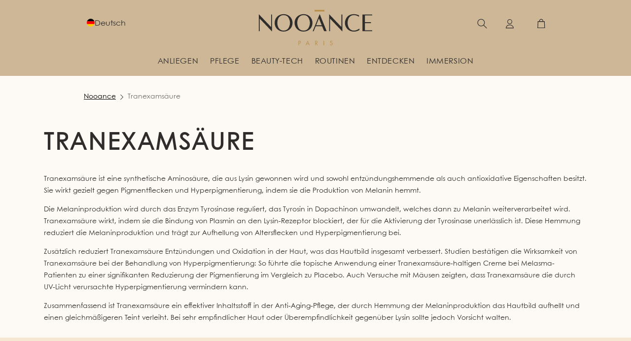

--- FILE ---
content_type: text/html; charset=utf-8
request_url: https://www.nooance-paris.com/de-de/pages/tranexamsaure
body_size: 52249
content:
<!doctype html>
<html class='no-js' lang='de'>
  <head>
    
    
    
    
    
    
      
      
    
  

    <!-- Google Tag Manager -->
    <script type='text/plain' data-cookieconsent='statistics'>
      (function (w, d, s, l, i) {
        w[l] = w[l] || [];
        w[l].push({'gtm.start': new Date().getTime(), event: 'gtm.js'});
        var f = d.getElementsByTagName(s)[0],
          j = d.createElement(s),
          dl = l != 'dataLayer' ? '&l=' + l : '';
        j.async = true;
        j.src =
          'https://tss.nooance-paris.com/e3swpgjc4wztujx.js?aw=' + i.replace(/^GTM-/, '') + dl;
        f.parentNode.insertBefore(j, f);
      })(window, document, 'script', 'dataLayer', 'GTM-KZVHD24');
    </script>
    <!-- End Google Tag Manager -->

    <!-- TrustBox script -->
    <script
      type='text/plain'
      data-cookieconsent='marketing'
      src='//widget.trustpilot.com/bootstrap/v5/tp.widget.bootstrap.min.js'
      async
    ></script>
    <!-- End TrustBox script -->
    <meta charset='utf-8'>
    <meta http-equiv='X-UA-Compatible' content='IE=edge'>
    <meta name='viewport' content='width=device-width,initial-scale=1'>
    <meta name='theme-color' content=''>
    
  
    <link rel='canonical' href='https://www.nooance-paris.com/de-de/pages/tranexamsaure'>
  



    

    
    
    
    

    

    
      <meta name='robots' content='index, follow'>
    

    <link rel='preconnect' href='https://cdn.shopify.com' crossorigin>

    
<link
        rel='icon'
        type='image/png'
        href='//www.nooance-paris.com/cdn/shop/files/yourube_nooance.jpg?crop=center&height=32&v=1662552923&width=32'
      ><link rel='preconnect' href='https://fonts.shopifycdn.com' crossorigin><title>
      Tranexamsäure
 &ndash; NOOANCE PARIS</title>

    
      <meta name='description' content='Tranexamsäure ist eine aus Lysin gewonnene synthetische Aminosäure mit entzündungshemmenden und antioxidativen Eigenschaften. Es reduziert Altersflecken und Hyperpigmentierung der Haut, indem es die Melaninproduktion hemmt.'>
    

    

<meta property="og:site_name" content="NOOANCE PARIS">
<meta property="og:url" content="https://www.nooance-paris.com/de-de/pages/tranexamsaure">
<meta property="og:title" content="Tranexamsäure">
<meta property="og:type" content="website">
<meta property="og:description" content="Tranexamsäure ist eine aus Lysin gewonnene synthetische Aminosäure mit entzündungshemmenden und antioxidativen Eigenschaften. Es reduziert Altersflecken und Hyperpigmentierung der Haut, indem es die Melaninproduktion hemmt."><meta property="og:image" content="http://www.nooance-paris.com/cdn/shop/files/logo-couleur_2x_ce5e58b0-20df-47b8-962b-0ab7afaa52db.png?height=628&pad_color=fff&v=1655213442&width=1200">
  <meta property="og:image:secure_url" content="https://www.nooance-paris.com/cdn/shop/files/logo-couleur_2x_ce5e58b0-20df-47b8-962b-0ab7afaa52db.png?height=628&pad_color=fff&v=1655213442&width=1200">
  <meta property="og:image:width" content="1200">
  <meta property="og:image:height" content="628"><meta name="twitter:card" content="summary_large_image">
<meta name="twitter:title" content="Tranexamsäure">
<meta name="twitter:description" content="Tranexamsäure ist eine aus Lysin gewonnene synthetische Aminosäure mit entzündungshemmenden und antioxidativen Eigenschaften. Es reduziert Altersflecken und Hyperpigmentierung der Haut, indem es die Melaninproduktion hemmt.">


    <script src='//www.nooance-paris.com/cdn/shop/t/73/assets/global.js?v=108572175183462467821763041749' defer='defer'></script>
    <script src='//www.nooance-paris.com/cdn/shop/t/73/assets/elite-video-autoplay.js?v=144262145768963807741756990260' defer='defer'></script>
    <script src='//www.nooance-paris.com/cdn/shop/t/73/assets/gsap.min.js?v=95841265619607759341752230766' defer='defer'></script>
    <script src='//www.nooance-paris.com/cdn/shop/t/73/assets/ScrollTrigger.min.js?v=151014501392914563181752230765' defer='defer'></script><link href="//www.nooance-paris.com/cdn/shop/t/73/assets/component-localization-form.css?v=80916337034593757121750938318" rel="stylesheet" type="text/css" media="all" />
      <script src='//www.nooance-paris.com/cdn/shop/t/73/assets/localization-form.js?v=169565320306168926741750938319' defer='defer'></script>











  <!-- Default hreflang URLs -->
  <link
    rel='alternate'
    hreflang='x-default'
    href='https://www.nooance-paris.com/en/pages/tranexamsaure'
  >

  <!-- French variants -->
  <link rel='alternate' hreflang='fr' href='https://www.nooance-paris.com/pages/tranexamsaure'>
  <link rel='alternate' hreflang='fr-FR' href='https://www.nooance-paris.com/pages/tranexamsaure'>
  <link
    rel='alternate'
    hreflang='fr-CH'
    href='https://www.nooance-paris.com/fr-ch/pages/tranexamsaure'
  >
  <link
    rel='alternate'
    hreflang='fr-BE'
    href='https://www.nooance-paris.com/fr-be/pages/tranexamsaure'
  >
  <link
    rel='alternate'
    hreflang='fr-CA'
    href='https://www.nooance-paris.com/fr-ca/pages/tranexamsaure'
  >
  <link
    rel='alternate'
    hreflang='fr-MA'
    href='https://www.nooance-paris.com/fr-ma/pages/tranexamsaure'
  >

  <!-- English variants -->
  <link rel='alternate' hreflang='en' href='https://www.nooance-paris.com/en/pages/tranexamsaure'>
  <link
    rel='alternate'
    hreflang='en-US'
    href='https://www.nooance-paris.com/en-us/pages/tranexamsaure'
  >
  <link
    rel='alternate'
    hreflang='en-GB'
    href='https://www.nooance-paris.com/en-gb/pages/tranexamsaure'
  >
  <link
    rel='alternate'
    hreflang='en-CA'
    href='https://www.nooance-paris.com/en-ca/pages/tranexamsaure'
  >
  <link rel='alternate' hreflang='en-FR' href='https://www.nooance-paris.com/en/pages/tranexamsaure'>

  <!-- German variants -->
  <link rel='alternate' hreflang='de' href='https://www.nooance-paris.com/de-de/pages/tranexamsaure'>
  <link
    rel='alternate'
    hreflang='de-DE'
    href='https://www.nooance-paris.com/de-de/pages/tranexamsaure'
  >
  <link
    rel='alternate'
    hreflang='de-CH'
    href='https://www.nooance-paris.com/de-ch/pages/tranexamsaure'
  >

  <!-- Italian variants -->
  <link rel='alternate' hreflang='it' href='https://www.nooance-paris.com/it-it/pages/tranexamsaure'>
  <link
    rel='alternate'
    hreflang='it-IT'
    href='https://www.nooance-paris.com/it-it/pages/tranexamsaure'
  >
  <link
    rel='alternate'
    hreflang='it-CH'
    href='https://www.nooance-paris.com/it-ch/pages/tranexamsaure'
  >

  <!-- Spanish variants -->
  <link rel='alternate' hreflang='es' href='https://www.nooance-paris.com/es-es/pages/tranexamsaure'>
  <link
    rel='alternate'
    hreflang='es-ES'
    href='https://www.nooance-paris.com/es-es/pages/tranexamsaure'
  >



    <script>window.performance && window.performance.mark && window.performance.mark('shopify.content_for_header.start');</script><meta name="google-site-verification" content="SINUlsBYqCJqmKuoohkfsKKFTQJoqOW3IBIOMW0Zbls">
<meta id="shopify-digital-wallet" name="shopify-digital-wallet" content="/61639950544/digital_wallets/dialog">
<meta name="shopify-checkout-api-token" content="14fbd2920e7903a955401735361bd50f">
<meta id="in-context-paypal-metadata" data-shop-id="61639950544" data-venmo-supported="false" data-environment="production" data-locale="de_DE" data-paypal-v4="true" data-currency="EUR">
<script async="async" src="/checkouts/internal/preloads.js?locale=de-DE"></script>
<link rel="preconnect" href="https://shop.app" crossorigin="anonymous">
<script async="async" src="https://shop.app/checkouts/internal/preloads.js?locale=de-DE&shop_id=61639950544" crossorigin="anonymous"></script>
<script id="apple-pay-shop-capabilities" type="application/json">{"shopId":61639950544,"countryCode":"FR","currencyCode":"EUR","merchantCapabilities":["supports3DS"],"merchantId":"gid:\/\/shopify\/Shop\/61639950544","merchantName":"NOOANCE PARIS","requiredBillingContactFields":["postalAddress","email","phone"],"requiredShippingContactFields":["postalAddress","email","phone"],"shippingType":"shipping","supportedNetworks":["visa","masterCard","amex","maestro"],"total":{"type":"pending","label":"NOOANCE PARIS","amount":"1.00"},"shopifyPaymentsEnabled":true,"supportsSubscriptions":true}</script>
<script id="shopify-features" type="application/json">{"accessToken":"14fbd2920e7903a955401735361bd50f","betas":["rich-media-storefront-analytics"],"domain":"www.nooance-paris.com","predictiveSearch":true,"shopId":61639950544,"locale":"de"}</script>
<script>var Shopify = Shopify || {};
Shopify.shop = "nooance-cosmetiques.myshopify.com";
Shopify.locale = "de";
Shopify.currency = {"active":"EUR","rate":"1.0"};
Shopify.country = "DE";
Shopify.theme = {"name":"Nooance\/live (LIVE – ⚠️ do not remove)","id":153857196375,"schema_name":"Dawn","schema_version":"5.0.0","theme_store_id":null,"role":"main"};
Shopify.theme.handle = "null";
Shopify.theme.style = {"id":null,"handle":null};
Shopify.cdnHost = "www.nooance-paris.com/cdn";
Shopify.routes = Shopify.routes || {};
Shopify.routes.root = "/de-de/";</script>
<script type="module">!function(o){(o.Shopify=o.Shopify||{}).modules=!0}(window);</script>
<script>!function(o){function n(){var o=[];function n(){o.push(Array.prototype.slice.apply(arguments))}return n.q=o,n}var t=o.Shopify=o.Shopify||{};t.loadFeatures=n(),t.autoloadFeatures=n()}(window);</script>
<script>
  window.ShopifyPay = window.ShopifyPay || {};
  window.ShopifyPay.apiHost = "shop.app\/pay";
  window.ShopifyPay.redirectState = null;
</script>
<script id="shop-js-analytics" type="application/json">{"pageType":"page"}</script>
<script defer="defer" async type="module" src="//www.nooance-paris.com/cdn/shopifycloud/shop-js/modules/v2/client.init-shop-cart-sync_e98Ab_XN.de.esm.js"></script>
<script defer="defer" async type="module" src="//www.nooance-paris.com/cdn/shopifycloud/shop-js/modules/v2/chunk.common_Pcw9EP95.esm.js"></script>
<script defer="defer" async type="module" src="//www.nooance-paris.com/cdn/shopifycloud/shop-js/modules/v2/chunk.modal_CzmY4ZhL.esm.js"></script>
<script type="module">
  await import("//www.nooance-paris.com/cdn/shopifycloud/shop-js/modules/v2/client.init-shop-cart-sync_e98Ab_XN.de.esm.js");
await import("//www.nooance-paris.com/cdn/shopifycloud/shop-js/modules/v2/chunk.common_Pcw9EP95.esm.js");
await import("//www.nooance-paris.com/cdn/shopifycloud/shop-js/modules/v2/chunk.modal_CzmY4ZhL.esm.js");

  window.Shopify.SignInWithShop?.initShopCartSync?.({"fedCMEnabled":true,"windoidEnabled":true});

</script>
<script>
  window.Shopify = window.Shopify || {};
  if (!window.Shopify.featureAssets) window.Shopify.featureAssets = {};
  window.Shopify.featureAssets['shop-js'] = {"shop-cart-sync":["modules/v2/client.shop-cart-sync_DazCVyJ3.de.esm.js","modules/v2/chunk.common_Pcw9EP95.esm.js","modules/v2/chunk.modal_CzmY4ZhL.esm.js"],"init-fed-cm":["modules/v2/client.init-fed-cm_D0AulfmK.de.esm.js","modules/v2/chunk.common_Pcw9EP95.esm.js","modules/v2/chunk.modal_CzmY4ZhL.esm.js"],"shop-cash-offers":["modules/v2/client.shop-cash-offers_BISyWFEA.de.esm.js","modules/v2/chunk.common_Pcw9EP95.esm.js","modules/v2/chunk.modal_CzmY4ZhL.esm.js"],"shop-login-button":["modules/v2/client.shop-login-button_D_c1vx_E.de.esm.js","modules/v2/chunk.common_Pcw9EP95.esm.js","modules/v2/chunk.modal_CzmY4ZhL.esm.js"],"pay-button":["modules/v2/client.pay-button_CHADzJ4g.de.esm.js","modules/v2/chunk.common_Pcw9EP95.esm.js","modules/v2/chunk.modal_CzmY4ZhL.esm.js"],"shop-button":["modules/v2/client.shop-button_CQnD2U3v.de.esm.js","modules/v2/chunk.common_Pcw9EP95.esm.js","modules/v2/chunk.modal_CzmY4ZhL.esm.js"],"avatar":["modules/v2/client.avatar_BTnouDA3.de.esm.js"],"init-windoid":["modules/v2/client.init-windoid_CmA0-hrC.de.esm.js","modules/v2/chunk.common_Pcw9EP95.esm.js","modules/v2/chunk.modal_CzmY4ZhL.esm.js"],"init-shop-for-new-customer-accounts":["modules/v2/client.init-shop-for-new-customer-accounts_BCzC_Mib.de.esm.js","modules/v2/client.shop-login-button_D_c1vx_E.de.esm.js","modules/v2/chunk.common_Pcw9EP95.esm.js","modules/v2/chunk.modal_CzmY4ZhL.esm.js"],"init-shop-email-lookup-coordinator":["modules/v2/client.init-shop-email-lookup-coordinator_DYzOit4u.de.esm.js","modules/v2/chunk.common_Pcw9EP95.esm.js","modules/v2/chunk.modal_CzmY4ZhL.esm.js"],"init-shop-cart-sync":["modules/v2/client.init-shop-cart-sync_e98Ab_XN.de.esm.js","modules/v2/chunk.common_Pcw9EP95.esm.js","modules/v2/chunk.modal_CzmY4ZhL.esm.js"],"shop-toast-manager":["modules/v2/client.shop-toast-manager_Bc-1elH8.de.esm.js","modules/v2/chunk.common_Pcw9EP95.esm.js","modules/v2/chunk.modal_CzmY4ZhL.esm.js"],"init-customer-accounts":["modules/v2/client.init-customer-accounts_CqlRHmZs.de.esm.js","modules/v2/client.shop-login-button_D_c1vx_E.de.esm.js","modules/v2/chunk.common_Pcw9EP95.esm.js","modules/v2/chunk.modal_CzmY4ZhL.esm.js"],"init-customer-accounts-sign-up":["modules/v2/client.init-customer-accounts-sign-up_DZmBw6yB.de.esm.js","modules/v2/client.shop-login-button_D_c1vx_E.de.esm.js","modules/v2/chunk.common_Pcw9EP95.esm.js","modules/v2/chunk.modal_CzmY4ZhL.esm.js"],"shop-follow-button":["modules/v2/client.shop-follow-button_Cx-w7rSq.de.esm.js","modules/v2/chunk.common_Pcw9EP95.esm.js","modules/v2/chunk.modal_CzmY4ZhL.esm.js"],"checkout-modal":["modules/v2/client.checkout-modal_Djjmh8qM.de.esm.js","modules/v2/chunk.common_Pcw9EP95.esm.js","modules/v2/chunk.modal_CzmY4ZhL.esm.js"],"shop-login":["modules/v2/client.shop-login_DMZMgoZf.de.esm.js","modules/v2/chunk.common_Pcw9EP95.esm.js","modules/v2/chunk.modal_CzmY4ZhL.esm.js"],"lead-capture":["modules/v2/client.lead-capture_SqejaEd8.de.esm.js","modules/v2/chunk.common_Pcw9EP95.esm.js","modules/v2/chunk.modal_CzmY4ZhL.esm.js"],"payment-terms":["modules/v2/client.payment-terms_DUeEqFTJ.de.esm.js","modules/v2/chunk.common_Pcw9EP95.esm.js","modules/v2/chunk.modal_CzmY4ZhL.esm.js"]};
</script>
<script>(function() {
  var isLoaded = false;
  function asyncLoad() {
    if (isLoaded) return;
    isLoaded = true;
    var urls = ["https:\/\/d1564fddzjmdj5.cloudfront.net\/initializercolissimo.js?app_name=happycolissimo\u0026cloud=d1564fddzjmdj5.cloudfront.net\u0026shop=nooance-cosmetiques.myshopify.com","https:\/\/appify.trackship.com\/resources\/js\/script_tag.js?shop=nooance-cosmetiques.myshopify.com","https:\/\/cdn-loyalty.yotpo.com\/loader\/HvK2k4ERiAbuk79u2OmoLw.js?shop=nooance-cosmetiques.myshopify.com","https:\/\/crossborder-integration.global-e.com\/resources\/js\/app?shop=nooance-cosmetiques.myshopify.com","\/\/cdn.shopify.com\/proxy\/226c8fc50fe9fe889dd7678d988708a52be43d17e5384ac3504e7e3d80ae5dac\/web.global-e.com\/merchant\/storefrontattributes?merchantid=30000560\u0026shop=nooance-cosmetiques.myshopify.com\u0026sp-cache-control=cHVibGljLCBtYXgtYWdlPTkwMA","https:\/\/storage.nfcube.com\/instafeed-1eae2a6312ecf4e4784f042cd8bf1515.js?shop=nooance-cosmetiques.myshopify.com","\/\/cdn.shopify.com\/proxy\/28bf5682521ec6f4e7ed9d3d1aef9850555326bf2a103f2af2cb84c14aa12b8e\/d33a6lvgbd0fej.cloudfront.net\/script_tag\/secomapp.scripttag.js?shop=nooance-cosmetiques.myshopify.com\u0026sp-cache-control=cHVibGljLCBtYXgtYWdlPTkwMA","https:\/\/s3.eu-west-1.amazonaws.com\/production-klarna-il-shopify-osm\/259276dac6e66e514c30afed620b50614997523d\/nooance-cosmetiques.myshopify.com-1743425070350.js?shop=nooance-cosmetiques.myshopify.com","https:\/\/cdn-app.sealsubscriptions.com\/shopify\/public\/js\/sealsubscriptions.js?shop=nooance-cosmetiques.myshopify.com","\/\/backinstock.useamp.com\/widget\/83968_1767160108.js?category=bis\u0026v=6\u0026shop=nooance-cosmetiques.myshopify.com"];
    for (var i = 0; i < urls.length; i++) {
      var s = document.createElement('script');
      s.type = 'text/javascript';
      s.async = true;
      s.src = urls[i];
      var x = document.getElementsByTagName('script')[0];
      x.parentNode.insertBefore(s, x);
    }
  };
  if(window.attachEvent) {
    window.attachEvent('onload', asyncLoad);
  } else {
    window.addEventListener('load', asyncLoad, false);
  }
})();</script>
<script id="__st">var __st={"a":61639950544,"offset":3600,"reqid":"838826a4-1b81-4837-8540-e0b8914c07d6-1769504771","pageurl":"www.nooance-paris.com\/de-de\/pages\/tranexamsaure","s":"pages-89186205904","u":"21059cc091a8","p":"page","rtyp":"page","rid":89186205904};</script>
<script>window.ShopifyPaypalV4VisibilityTracking = true;</script>
<script id="captcha-bootstrap">!function(){'use strict';const t='contact',e='account',n='new_comment',o=[[t,t],['blogs',n],['comments',n],[t,'customer']],c=[[e,'customer_login'],[e,'guest_login'],[e,'recover_customer_password'],[e,'create_customer']],r=t=>t.map((([t,e])=>`form[action*='/${t}']:not([data-nocaptcha='true']) input[name='form_type'][value='${e}']`)).join(','),a=t=>()=>t?[...document.querySelectorAll(t)].map((t=>t.form)):[];function s(){const t=[...o],e=r(t);return a(e)}const i='password',u='form_key',d=['recaptcha-v3-token','g-recaptcha-response','h-captcha-response',i],f=()=>{try{return window.sessionStorage}catch{return}},m='__shopify_v',_=t=>t.elements[u];function p(t,e,n=!1){try{const o=window.sessionStorage,c=JSON.parse(o.getItem(e)),{data:r}=function(t){const{data:e,action:n}=t;return t[m]||n?{data:e,action:n}:{data:t,action:n}}(c);for(const[e,n]of Object.entries(r))t.elements[e]&&(t.elements[e].value=n);n&&o.removeItem(e)}catch(o){console.error('form repopulation failed',{error:o})}}const l='form_type',E='cptcha';function T(t){t.dataset[E]=!0}const w=window,h=w.document,L='Shopify',v='ce_forms',y='captcha';let A=!1;((t,e)=>{const n=(g='f06e6c50-85a8-45c8-87d0-21a2b65856fe',I='https://cdn.shopify.com/shopifycloud/storefront-forms-hcaptcha/ce_storefront_forms_captcha_hcaptcha.v1.5.2.iife.js',D={infoText:'Durch hCaptcha geschützt',privacyText:'Datenschutz',termsText:'Allgemeine Geschäftsbedingungen'},(t,e,n)=>{const o=w[L][v],c=o.bindForm;if(c)return c(t,g,e,D).then(n);var r;o.q.push([[t,g,e,D],n]),r=I,A||(h.body.append(Object.assign(h.createElement('script'),{id:'captcha-provider',async:!0,src:r})),A=!0)});var g,I,D;w[L]=w[L]||{},w[L][v]=w[L][v]||{},w[L][v].q=[],w[L][y]=w[L][y]||{},w[L][y].protect=function(t,e){n(t,void 0,e),T(t)},Object.freeze(w[L][y]),function(t,e,n,w,h,L){const[v,y,A,g]=function(t,e,n){const i=e?o:[],u=t?c:[],d=[...i,...u],f=r(d),m=r(i),_=r(d.filter((([t,e])=>n.includes(e))));return[a(f),a(m),a(_),s()]}(w,h,L),I=t=>{const e=t.target;return e instanceof HTMLFormElement?e:e&&e.form},D=t=>v().includes(t);t.addEventListener('submit',(t=>{const e=I(t);if(!e)return;const n=D(e)&&!e.dataset.hcaptchaBound&&!e.dataset.recaptchaBound,o=_(e),c=g().includes(e)&&(!o||!o.value);(n||c)&&t.preventDefault(),c&&!n&&(function(t){try{if(!f())return;!function(t){const e=f();if(!e)return;const n=_(t);if(!n)return;const o=n.value;o&&e.removeItem(o)}(t);const e=Array.from(Array(32),(()=>Math.random().toString(36)[2])).join('');!function(t,e){_(t)||t.append(Object.assign(document.createElement('input'),{type:'hidden',name:u})),t.elements[u].value=e}(t,e),function(t,e){const n=f();if(!n)return;const o=[...t.querySelectorAll(`input[type='${i}']`)].map((({name:t})=>t)),c=[...d,...o],r={};for(const[a,s]of new FormData(t).entries())c.includes(a)||(r[a]=s);n.setItem(e,JSON.stringify({[m]:1,action:t.action,data:r}))}(t,e)}catch(e){console.error('failed to persist form',e)}}(e),e.submit())}));const S=(t,e)=>{t&&!t.dataset[E]&&(n(t,e.some((e=>e===t))),T(t))};for(const o of['focusin','change'])t.addEventListener(o,(t=>{const e=I(t);D(e)&&S(e,y())}));const B=e.get('form_key'),M=e.get(l),P=B&&M;t.addEventListener('DOMContentLoaded',(()=>{const t=y();if(P)for(const e of t)e.elements[l].value===M&&p(e,B);[...new Set([...A(),...v().filter((t=>'true'===t.dataset.shopifyCaptcha))])].forEach((e=>S(e,t)))}))}(h,new URLSearchParams(w.location.search),n,t,e,['guest_login'])})(!0,!0)}();</script>
<script integrity="sha256-4kQ18oKyAcykRKYeNunJcIwy7WH5gtpwJnB7kiuLZ1E=" data-source-attribution="shopify.loadfeatures" defer="defer" src="//www.nooance-paris.com/cdn/shopifycloud/storefront/assets/storefront/load_feature-a0a9edcb.js" crossorigin="anonymous"></script>
<script crossorigin="anonymous" defer="defer" src="//www.nooance-paris.com/cdn/shopifycloud/storefront/assets/shopify_pay/storefront-65b4c6d7.js?v=20250812"></script>
<script data-source-attribution="shopify.dynamic_checkout.dynamic.init">var Shopify=Shopify||{};Shopify.PaymentButton=Shopify.PaymentButton||{isStorefrontPortableWallets:!0,init:function(){window.Shopify.PaymentButton.init=function(){};var t=document.createElement("script");t.src="https://www.nooance-paris.com/cdn/shopifycloud/portable-wallets/latest/portable-wallets.de.js",t.type="module",document.head.appendChild(t)}};
</script>
<script data-source-attribution="shopify.dynamic_checkout.buyer_consent">
  function portableWalletsHideBuyerConsent(e){var t=document.getElementById("shopify-buyer-consent"),n=document.getElementById("shopify-subscription-policy-button");t&&n&&(t.classList.add("hidden"),t.setAttribute("aria-hidden","true"),n.removeEventListener("click",e))}function portableWalletsShowBuyerConsent(e){var t=document.getElementById("shopify-buyer-consent"),n=document.getElementById("shopify-subscription-policy-button");t&&n&&(t.classList.remove("hidden"),t.removeAttribute("aria-hidden"),n.addEventListener("click",e))}window.Shopify?.PaymentButton&&(window.Shopify.PaymentButton.hideBuyerConsent=portableWalletsHideBuyerConsent,window.Shopify.PaymentButton.showBuyerConsent=portableWalletsShowBuyerConsent);
</script>
<script data-source-attribution="shopify.dynamic_checkout.cart.bootstrap">document.addEventListener("DOMContentLoaded",(function(){function t(){return document.querySelector("shopify-accelerated-checkout-cart, shopify-accelerated-checkout")}if(t())Shopify.PaymentButton.init();else{new MutationObserver((function(e,n){t()&&(Shopify.PaymentButton.init(),n.disconnect())})).observe(document.body,{childList:!0,subtree:!0})}}));
</script>
<link id="shopify-accelerated-checkout-styles" rel="stylesheet" media="screen" href="https://www.nooance-paris.com/cdn/shopifycloud/portable-wallets/latest/accelerated-checkout-backwards-compat.css" crossorigin="anonymous">
<style id="shopify-accelerated-checkout-cart">
        #shopify-buyer-consent {
  margin-top: 1em;
  display: inline-block;
  width: 100%;
}

#shopify-buyer-consent.hidden {
  display: none;
}

#shopify-subscription-policy-button {
  background: none;
  border: none;
  padding: 0;
  text-decoration: underline;
  font-size: inherit;
  cursor: pointer;
}

#shopify-subscription-policy-button::before {
  box-shadow: none;
}

      </style>
<script id="sections-script" data-sections="header" defer="defer" src="//www.nooance-paris.com/cdn/shop/t/73/compiled_assets/scripts.js?v=86523"></script>
<script>window.performance && window.performance.mark && window.performance.mark('shopify.content_for_header.end');</script>
    


    <style data-shopify>
      @font-face {
        font-family: "Century Bold";
        src: url(https://cdn.shopify.com/s/files/1/0616/3995/0544/files/CenturyGothicPaneuropeanBold.woff?v=1689683265) format("woff");
      }
      @font-face {
        font-family: "Century Thin";
        src: url(https://cdn.shopify.com/s/files/1/0616/3995/0544/files/CenturyGothicPaneuropeanThin.woff?v=1689683919) format("woff");
      }
      @font-face {
        font-family: "Century Light";
        src: url(https://cdn.shopify.com/s/files/1/0616/3995/0544/files/CenturyGothicPaneuropeanLight.woff?v=1689683265) format("woff");
      }
      @font-face {
        font-family: "Century Regular";
        src: url(https://cdn.shopify.com/s/files/1/0616/3995/0544/files/CenturyGothicPaneuropeanRegular.woff?v=1689683265) format("woff");
      }
      @font-face {
        font-family: "Century SemiBold";
        src: url(https://cdn.shopify.com/s/files/1/0616/3995/0544/files/CenturyGothicPaneuropeanSemiBold.woff?v=1689683266) format("woff");
      }
      

      @font-face {
  font-family: Poppins;
  font-weight: 700;
  font-style: normal;
  font-display: swap;
  src: url("//www.nooance-paris.com/cdn/fonts/poppins/poppins_n7.56758dcf284489feb014a026f3727f2f20a54626.woff2") format("woff2"),
       url("//www.nooance-paris.com/cdn/fonts/poppins/poppins_n7.f34f55d9b3d3205d2cd6f64955ff4b36f0cfd8da.woff") format("woff");
}

      @font-face {
  font-family: Poppins;
  font-weight: 500;
  font-style: normal;
  font-display: swap;
  src: url("//www.nooance-paris.com/cdn/fonts/poppins/poppins_n5.ad5b4b72b59a00358afc706450c864c3c8323842.woff2") format("woff2"),
       url("//www.nooance-paris.com/cdn/fonts/poppins/poppins_n5.33757fdf985af2d24b32fcd84c9a09224d4b2c39.woff") format("woff");
}

      @font-face {
  font-family: Poppins;
  font-weight: 300;
  font-style: italic;
  font-display: swap;
  src: url("//www.nooance-paris.com/cdn/fonts/poppins/poppins_i3.8536b4423050219f608e17f134fe9ea3b01ed890.woff2") format("woff2"),
       url("//www.nooance-paris.com/cdn/fonts/poppins/poppins_i3.0f4433ada196bcabf726ed78f8e37e0995762f7f.woff") format("woff");
}


      @font-face {
  font-family: Poppins;
  font-weight: 300;
  font-style: normal;
  font-display: swap;
  src: url("//www.nooance-paris.com/cdn/fonts/poppins/poppins_n3.05f58335c3209cce17da4f1f1ab324ebe2982441.woff2") format("woff2"),
       url("//www.nooance-paris.com/cdn/fonts/poppins/poppins_n3.6971368e1f131d2c8ff8e3a44a36b577fdda3ff5.woff") format("woff");
}

      @font-face {
  font-family: Poppins;
  font-weight: 300;
  font-style: normal;
  font-display: swap;
  src: url("//www.nooance-paris.com/cdn/fonts/poppins/poppins_n3.05f58335c3209cce17da4f1f1ab324ebe2982441.woff2") format("woff2"),
       url("//www.nooance-paris.com/cdn/fonts/poppins/poppins_n3.6971368e1f131d2c8ff8e3a44a36b577fdda3ff5.woff") format("woff");
}


      :root {
        --font-body-family: "Century Regular";
        --font-body-style: normal;
        --font-body-weight: 300;

        --font-heading-family: "Century SemiBold";
        --font-heading-style: normal;
        --font-heading-weight: 300;

        --font-body-scale: 1.0;
        --font-heading-scale: 1.0;


        --color-primary: #2e2d2c;
        --color-secondary: #2e2d2c;
        --color-base-primary: 46, 45, 44;
        --color-base-secondary: 46, 45, 44;
        --color-base-text: 46, 45, 44;
        --color-base-text-invert: 253, 249, 245;
        --color-shadow: 46, 45, 44;
        --color-base-background-1: 253, 249, 245;
        --color-base-background-2: 192, 171, 140;
        --color-base-solid-button-labels: 255, 255, 255;
        --color-base-outline-button-labels: 46, 45, 44;
        --color-base-accent-1: 46, 45, 44;
        --color-base-accent-2: 255, 255, 255;
        --social_icon_color: #b8904b;
        --payment-terms-background-color: #fdf9f5;

        --gradient-base-background-1: #fdf9f5;
        --gradient-base-background-2: #c0ab8c;
        --gradient-base-accent-1: #2e2d2c;
        --gradient-base-accent-2: #ffffff;

        --media-padding: px;
        --media-border-opacity: 1.0;
        --media-border-width: 1px;
        --media-radius: 0px;
        --media-shadow-opacity: 0.0;
        --media-shadow-horizontal-offset: 0px;
        --media-shadow-vertical-offset: 0px;
        --media-shadow-blur-radius: 0px;

        --page-width: 1000px;
        --page-width-margin: 0rem;

        --card-image-padding: 0.0rem;
        --card-corner-radius: 0.0rem;
        --card-text-alignment: center;
        --card-border-width: 0.0rem;
        --card-border-opacity: 1.0;
        --card-shadow-opacity: 0.0;
        --card-shadow-horizontal-offset: 0.0rem;
        --card-shadow-vertical-offset: 0.0rem;
        --card-shadow-blur-radius: 0.0rem;

        --badge-corner-radius: 4.0rem;

        --popup-border-width: 1px;
        --popup-border-opacity: 1.0;
        --popup-corner-radius: 0px;
        --popup-shadow-opacity: 0.0;
        --popup-shadow-horizontal-offset: 0px;
        --popup-shadow-vertical-offset: 0px;
        --popup-shadow-blur-radius: 0px;

        --drawer-border-width: 1px;
        --drawer-border-opacity: 1.0;
        --drawer-shadow-opacity: 0.0;
        --drawer-shadow-horizontal-offset: 0px;
        --drawer-shadow-vertical-offset: 0px;
        --drawer-shadow-blur-radius: 0px;

        --spacing-sections-desktop: 0px;
        --spacing-sections-mobile: 0.0px;

        --grid-desktop-vertical-spacing: 40px;
        --grid-desktop-horizontal-spacing: 28px;
        --grid-mobile-vertical-spacing: 20px;
        --grid-mobile-horizontal-spacing: 14px;

        --text-boxes-border-opacity: 1.0;
        --text-boxes-border-width: 0px;
        --text-boxes-radius: 0px;
        --text-boxes-shadow-opacity: 0.0;
        --text-boxes-shadow-horizontal-offset: 0px;
        --text-boxes-shadow-vertical-offset: 0px;
        --text-boxes-shadow-blur-radius: 0px;

        --buttons-radius: 0px;
        --buttons-radius-outset: 0px;
        --buttons-border-width: 1px;
        --buttons-border-opacity: 1.0;
        --buttons-shadow-opacity: 0.0;
        --buttons-shadow-horizontal-offset: 0px;
        --buttons-shadow-vertical-offset: 0px;
        --buttons-shadow-blur-radius: 0px;
        --buttons-border-offset: 0px;

        --inputs-radius: 0px;
        --inputs-border-width: 1px;
        --inputs-border-opacity: 1.0;
        --inputs-shadow-opacity: 0.0;
        --inputs-shadow-horizontal-offset: 0px;
        --inputs-margin-offset: 0px;
        --inputs-shadow-vertical-offset: 0px;
        --inputs-shadow-blur-radius: 0px;
        --inputs-radius-outset: 0px;

        --variant-pills-radius: 0px;
        --variant-pills-border-width: 1px;
        --variant-pills-border-opacity: 1.0;
        --variant-pills-shadow-opacity: 0.0;
        --variant-pills-shadow-horizontal-offset: 0px;
        --variant-pills-shadow-vertical-offset: 0px;
        --variant-pills-shadow-blur-radius: 0px;
      }

      *,
      *::before,
      *::after {
        box-sizing: inherit;
      }

      html {
        box-sizing: border-box;
        height: 100%;
      }

      body {
        min-height: 100%;
        margin: 0;
        font-size: 0.875rem;
        font-family: var(--font-body-family);
        font-style: var(--font-body-style);
        font-weight: var(--font-body-weight);
      }

      
          h1,h2,h3,h4,h5,.h1,.h2,.h3,.h4,.h5 {
          text-transform: uppercase;
          }
      
    </style>

    <link href="//www.nooance-paris.com/cdn/shop/t/73/assets/base.css?v=19471757669326192861756982367" rel="stylesheet" type="text/css" media="all" />
    
<link href="//www.nooance-paris.com/cdn/shop/t/73/assets/bundle.theme.css?v=80479746133125503881756817612" rel="stylesheet" type="text/css" media="all" />


  
  <link href="//www.nooance-paris.com/cdn/shop/t/73/assets/bundle.page.css?v=159940848857074381291739294668" rel="stylesheet" type="text/css" media="all" />


    
<link
        rel='preload'
        as='font'
        href='//www.nooance-paris.com/cdn/fonts/poppins/poppins_n3.05f58335c3209cce17da4f1f1ab324ebe2982441.woff2'
        type='font/woff2'
        crossorigin
      ><link
        rel='preload'
        as='font'
        href='//www.nooance-paris.com/cdn/fonts/poppins/poppins_n3.05f58335c3209cce17da4f1f1ab324ebe2982441.woff2'
        type='font/woff2'
        crossorigin
      ><link
        rel='stylesheet'
        href='//www.nooance-paris.com/cdn/shop/t/73/assets/component-predictive-search.css?v=128360425911552428801696598114'
        media='print'
        onload="this.media='all'"
      ><script>
      document.documentElement.className = document.documentElement.className.replace(
        'no-js',
        'js',
      );
      if (Shopify.designMode) {
        document.documentElement.classList.add('shopify-design-mode');
      }
    </script>

<script>
  window.jQuery || document.write('<script src="https://ajax.googleapis.com/ajax/libs/jquery/3.5.1/jquery.min.js" rel="preload"><\/script>')
  const regex = /[a-zA-Z0-9]/;
  function deleteSpecialChars(word){
   let nameRegex = '';
   for (let charIndex = 0; charIndex < word.length; charIndex += 1) {
     const reg = word[charIndex].match(regex);
     if (reg) {
       nameRegex += word[charIndex];
     }
   }
   return nameRegex;
  }

  function formatWithDelimitersSpm(number, precision) {
      const thousands = '';
      const decimal = '.';

      if (isNaN(number) || number == null) { return 0; }

      number = (number/100.0).toFixed(precision);

      const parts = number.split('.'),
          dollars = parts[0].replace(/(\d)(?=(\d\d\d)+(?!\d))/g, '$1' + thousands),
          cents = parts[1] ? (decimal + parts[1]) : '';

      return dollars + cents;
  }

  let spmSendCartDataInterval = null;
  let spmSendCartDataAttempt = 0;

  function formatToSpmDataCart(dataCartBrut) {
      let spmCartToken = null;
      if(typeof(dataCartBrut["attributes"]) !== 'undefined'
          && typeof(dataCartBrut["attributes"]["shopimind-cart-id"]) !== 'undefined') {
          spmCartToken = dataCartBrut["attributes"]["shopimind-cart-id"];
      } else if (typeof(dataCartBrut["token"]) !== 'undefined') {
          spmCartToken = dataCartBrut["token"];
      }

      if(spmCartToken !== null) {
          let dataCart = {
              'amount': formatWithDelimitersSpm(dataCartBrut["total_price"], 2),
              'currency': dataCartBrut["currency"],
              'date_add': "0000-00-00 00:00:00",
              'date_upd': "0000-00-00 00:00:00",
              'id_cart': spmCartToken,
              'id_customer': "",
              'products': [],
              'tax_rate': "1.0",
              'voucher_amount': formatWithDelimitersSpm(dataCartBrut["total_discount"], 2),
              'voucher_used': [],
          };

          if(dataCartBrut['items'].length > 0) {
              for (let itemProductIndex = 0; itemProductIndex < dataCartBrut['items'].length; itemProductIndex += 1) {
                  dataCart.products.push({
                      'id_product': dataCartBrut['items'][itemProductIndex].product_id,
                      'id_combination': dataCartBrut['items'][itemProductIndex].variant_id,
                      'id_manufacturer': deleteSpecialChars(dataCartBrut['items'][itemProductIndex].vendor).trim().toLowerCase(),
                      'price': formatWithDelimitersSpm(dataCartBrut['items'][itemProductIndex].price, 2),
                      'price_without_tax': formatWithDelimitersSpm(dataCartBrut['items'][itemProductIndex].price, 2),
                      'qty': dataCartBrut['items'][itemProductIndex].quantity,
                  })
              }
          }

          if(dataCartBrut['cart_level_discount_applications'].length > 0) {
              let voucherCartUsed = [];
              for (let discountIndex = 0; discountIndex < dataCartBrut['cart_level_discount_applications'].length; discountIndex += 1) {
                  voucherCartUsed.push(dataCartBrut['cart_level_discount_applications'][discountIndex].title);
              }
              dataCart.voucher_used = voucherCartUsed.join(',');
          }

          return dataCart;
      }
      return null;
  }

  function sendSpmCartData(dataCart){
      if (dataCart && typeof (spmWorkflow) !== 'undefined'
      && (
          spmWorkflow.spmVisitorId > 0 || spmWorkflow.spmIdShopCustomer > 0
      )) {
          jQuery.ajax({
              type: 'POST',
              url: spm_script_url+'/procedural_api/shopify_cart_save.php',
              data: {
                  'spm_ident': "HeXdYtrw",
                  'spm_visitor_id': typeof(spmWorkflow.spmVisitorId) !== 'undefined' ? spmWorkflow.spmVisitorId : null,
                  'spm_customer_id': typeof(spmWorkflow.spmIdShopCustomer) !== 'undefined' ? spmWorkflow.spmIdShopCustomer : null,
                  'spm_visitor_fp_id': typeof(spmWorkflow.spmVisitorFpId) !== 'undefined' ? spmWorkflow.spmVisitorFpId : null,
                  'spm_visitor_session_id': typeof(spmWorkflow.spmVisitorSessionId) !== 'undefined' ? spmWorkflow.spmVisitorSessionId : null,
                  'cart': dataCart,
              },
              dataType: 'json',
          });
          return true;
      }
      spmSendCartDataAttempt++;
      return false;
  }

  let id_manufacturer = deleteSpecialChars("");
</script>
<script>

let _spmq = {
    "url": document.location.href,"user": null,"id_product": "",
    "id_category": "",
    "id_manufacturer": id_manufacturer,
    "spm_ident": "HeXdYtrw",
    "cart": null,
    "id_cart": null
};

let spm_script_url = 'https://app-spm.com';

  spm_script_url = "https://app-spm.com";


(function() {
    let spm = document.createElement('script');
    spm.type = 'text/javascript';
    spm.async = true;
    spm.src = spm_script_url+'/app.js?url='+document.location.href+'&id_customer=&id_product=&id_category=&id_manufacturer='+ id_manufacturer +'&spm_ident=HeXdYtrw';
    let s_spm = document.getElementsByTagName('script')[0];
    s_spm.parentNode.insertBefore(spm, s_spm);

    const fetchInterceptorSpm = window.fetch;
    window.fetch = function() {
        return new Promise((resolve, reject) => {
            fetchInterceptorSpm.apply(this, arguments)
                .then((response) => {
                    if((response.url.indexOf("/cart/add") > -1 || response.url.indexOf("/cart.js") > -1  || response.url.indexOf("/cart/update") > -1
                        || response.url.indexOf("/cart/change") > -1 || response.url.indexOf("/cart/clear") > -1)) {
                        response
                            .clone()
                            .json()
                            .then(dataCartBrut => {
                                const dataCartFormatted = formatToSpmDataCart(dataCartBrut);

                                if(dataCartFormatted !== null) {
                                    if (spmSendCartDataInterval !== null) {
                                        clearInterval(spmSendCartDataInterval);
                                        spmSendCartDataInterval = null;
                                        spmSendCartDataAttempt = 0;
                                    }

                                    if (!sendSpmCartData(dataCartFormatted)) {
                                        spmSendCartDataInterval = setInterval(function(){
                                            const sendSpmCartDataReturn = sendSpmCartData(dataCartFormatted);
                                            if (sendSpmCartDataReturn || spmSendCartDataAttempt > 2) {
                                                spmSendCartDataAttempt = 0;
                                                clearInterval(spmSendCartDataInterval);
                                                spmSendCartDataInterval = null;
                                            }
                                        }, 1000);
                                    }
                                } else {
                                    fetch("/cart.js");
                                }
                            }).catch()
                          ;
                    }
                    resolve(response);
                })
                .catch((error) => {
                    reject(error);
                })
        });
    };

    const origOpenSpm = XMLHttpRequest.prototype.open;
    XMLHttpRequest.prototype.open = function(method, url, async) {
        if(url.indexOf("/cart/add") > -1 || url.indexOf("/cart.js") > -1  || url.indexOf("/cart/update") > -1
                || url.indexOf("/cart/change") > -1 || url.indexOf("/cart/clear") > -1) {
            this.addEventListener('load', function() {
                const dataCartBrut = JSON.parse(this.responseText);
                const dataCartFormatted = formatToSpmDataCart(dataCartBrut);

                if(dataCartFormatted !== null) {
                    if (spmSendCartDataInterval !== null) {
                        clearInterval(spmSendCartDataInterval);
                        spmSendCartDataInterval = null;
                        spmSendCartDataAttempt = 0;
                    }

                    if (!sendSpmCartData(dataCartFormatted)) {
                        spmSendCartDataInterval = setInterval(function(){
                            const sendSpmCartDataReturn = sendSpmCartData(dataCartFormatted);
                            if (sendSpmCartDataReturn || spmSendCartDataAttempt > 2) {
                                spmSendCartDataAttempt = 0;
                                clearInterval(spmSendCartDataInterval);
                                spmSendCartDataInterval = null;
                            }
                        }, 1000);
                    }
                }
            });
        }
        origOpenSpm.apply(this, arguments);
    };
})();
</script>


    <script>
  // This allows to expose several variables to the global scope, to be used in scripts
  window.themeVariables = {
    settings: {
      pageType: "page",
      cartCount: 0,
      moneyFormat: "\u003cspan class=transcy-money\u003e{{amount_with_comma_separator}}€\u003c\/span\u003e",
      moneyWithCurrencyFormat: "\u003cspan class=transcy-money\u003e{{amount_with_comma_separator}}€\u003c\/span\u003e",
      showVendor: null,
      discountMode: null,
      currencyCodeEnabled: true,
      cartType: null,
      cartCurrency: "EUR",
    },

    routes: {
      host: "www.nooance-paris.com",
      rootUrl: "\/de-de",
      rootUrlWithoutSlash: "\/de-de",
      cartUrl: "\/de-de\/cart",
      cartAddUrl: "\/de-de\/cart\/add",
      cartChangeUrl: "\/de-de\/cart\/change",
      searchUrl: "\/de-de\/search",
      predictiveSearchUrl: "\/de-de\/search\/suggest",
      productRecommendationsUrl: "\/de-de\/recommendations\/products"
    },

    strings: {
      countdownDays: "Tage",
      countdownDay: "Tag",
      countdownHours: "Std",
      countdownHour: "Stunde",
      countdownMinutes: "Protokoll",
      countdownMinute: "Minute",
      countdownSeconds: "Sekunden"
    }
  };
</script>


    

<!-- Add this to layout/theme.liquid before closing head tag or in a CSS file-->
<!-- SparkLayer Sample CSS Code -->

<style type="text/css">

:root {
  /* Set the brand styling */
  --b2b-brand-color: #2f2d2c; /* Main brand colour*/
  --b2b-brand-color-hover: #474442; /* Main brand colour hover */
  --b2b-brand-font: Poppins, sans-serif; /* Main brand font */
  --b2b-brand-font-heading: Poppins, sans-serif; /* Main brand heading font */

  /* Update colours */
  --spark-default-body-color: #555555; /* Main body colour*/
  --spark-primary-color: #000000; /* Main title colour*/
  --spark-secondary-color: var(--b2b-brand-color); /* Main highlight colour*/
  --spark-link-color: var(--b2b-brand-color); /* Link colour*/

  /* Typefaces */
  --spark-font-default: var(--b2b-brand-font); /* Body typeface*/
  --spark-font-highlight: var(--b2b-brand-font-heading); /* Highlight typeface*/
  --spark-font-weight-default: 400; /* Default font weight*/
  --spark-font-weight-medium: 500; /* Medium font weight*/
  --spark-font-weight-heavy: 600; /* Bold font weight*/

  /* General */
  --spark-border-radius-default: 0; /* Default border radius*/
  --spark-drawer-max-width: 700px; /* Width of overlay*/
  --spark-drawer-max-width-wide: 1000px; /* Width of overlay in maximised view*/

  /* Font sizes */
  --spark-font-default-size: 14px; /* Default font size*/
  --spark-font-default-size-small: 14px; /* Default font size - small screens*/
  --spark-header-font: var(--b2b-brand-font-heading); /* Header typeface*/
  --spark-header-font-weight: 500; /* Header font weight*/
  --spark-h1-fontsize: 24px; /* Header 1 font size*/
  --spark-h2-fontsize: 22px; /* Header 2 font size*/
  --spark-h3-fontsize: 20px; /* Header 3 font size*/
  --spark-h4-fontsize: 16px; /* Header 4 font size*/
  --spark-h5-fontsize: 15px; /* Header 5 font size*/
  --spark-h6-fontsize: 14px; /* Header 6 font size*/

  --spark-pricing-fontsize: 20px; /* Font size of pricing*/
  --spark-pricing-font-weight: 700; /* Font weight of pricing*/
  --spark-pricing-fontsize-small: 16px; /* Font size of pricing on mobile*/

  --spark-product-code-fontsize: 16px; /* Font size of product code*/
  --spark-product-code-font-weight: 500; /* Font weight of product code*/
  --spark-product-code-fontsize-small: 14px; /* Font size of product code on mobile*/
  --spark-product-stockstatus-align: flex-start; /* Aligment of stock status for single variants*/

  /* Buttons */
  --spark-button-font-family: var(--b2b-brand-font-heading); /* Button typeface*/
  --spark-button-color: var(--b2b-brand-color); /* Default sutton colour*/
  --spark-button-color-highlight: var(--b2b-brand-color-hover); /* Default button colour hover*/
  --spark-button-large-color: var(--b2b-brand-color); /* Large button colour*/
  --spark-button-large-color-highlight: var(--b2b-brand-color-hover); /* Large button colour hover*/
  --spark-border-radius-button: 0; /* Button border radius*/
  --spark-button-font-weight: 600; /* Button font weight*/
  --spark-button-text-transform: none; /* Button text transform*/
  --spark-button-text-letter-spacing: 0; /* Button letter spacing*/
  --spark-button-padding: 1em 2.75em; /* Btn padding*/
  --spark-button-small-font-size: 16px; /* Small button font size*/

  /* Tables */
  --spark-table-border-color: #CCCCCC; /* Table border colour*/
  --spark-table-header-background-color: #F1F1F1; /* Table header background*/
  --spark-table-header-text-color: #222222; /* Table header font colour*/
  --spark-table-header-font-weight: 500; /* Table header font weight*/

  /* Product Card */
  --spark-product-card-button-radius: 0; /* Button radius*/
  --spark-product-card-button-padding: 0.75em 1em; /* Button padding*/
  --spark-product-card-pricing-font-size: 15px; /* Pricng font size*/
  --spark-product-card-pricing-font-size-small: 14px; /* Pricng font size on mobile*/
  --spark-product-card-select-min-height: 0; /* Set a min-height for select menu*/


  }

</style>

<!-- End SparkLayer Sample CSS Code -->


    <!-- Add this to layout/theme.liquid before closing head tag -->
    <link href="//www.nooance-paris.com/cdn/shop/t/73/assets/style.min.css?v=182511620234554860231755297275" rel="stylesheet" type="text/css" media="all" />
<script src="//www.nooance-paris.com/cdn/shop/t/73/assets/bundle.min.js?v=179686558842988461661753961966" defer="defer"></script>
    <script type="text/javascript">
    (function(c,l,a,r,i,t,y){
        c[a]=c[a]||function(){(c[a].q=c[a].q||[]).push(arguments)};
        t=l.createElement(r);t.async=1;t.src="https://www.clarity.ms/tag/"+i;
        y=l.getElementsByTagName(r)[0];y.parentNode.insertBefore(t,y);
    })(window, document, "clarity", "script", "mnruoaeczg");
</script>

    <!-- Begin Linktree conversion tracking code -->
    <script type='text/plain' data-cookieconsent='marketing'>
      (function (l, i, n, k, t, r, ee) {
        (l[t] =
          l[t] ||
          function () {
            (l[t].q = l[t].q || []).push(arguments);
          }),
          (l[t].l = 1 * new Date());
        r = i.createElement(n);
        ee = i.getElementsByTagName(n)[0];
        r.async = 1;
        r.src = k;
        ee.parentNode.insertBefore(r, ee);
      })(
        window,
        document,
        'script',
        'https://assets.production.linktr.ee/ltpixel/ltpix.min.js?t=' +
          864e5 * Math.ceil(new Date() / 864e5),
        'lti',
      );
    </script>
    <script>
      lti('init', 'LTU-639814f2-1bc7-410a-9750-973c07a99e2f');
      lti('pageloaded');
    </script>
    <!-- End Linktree conversion tracking code -->

    
    

    
    

    <link href="//www.nooance-paris.com/cdn/shop/t/73/assets/style.min.css?v=182511620234554860231755297275" rel="stylesheet" type="text/css" media="all" />
    <script src='//www.nooance-paris.com/cdn/shop/t/73/assets/bundle.min.js?v=179686558842988461661753961966' defer='defer'></script>
    <meta name='google-site-verification' content='gENpvLLNPFi9l7s7ymvrtAO5JyRUsjccJatwhDukfIw'>
    <script>
      var Shopify = Shopify || {};
      Shopify.money_format = "\u003cspan class=transcy-money\u003e{{amount_with_comma_separator}}€\u003c\/span\u003e";
    </script>
    <script src='//www.nooance-paris.com/cdn/shop/t/73/assets/shopify-money-format.js?v=163746314664355359251743174930' defer='defer'></script>
  <!-- BEGIN app block: shopify://apps/addingwell/blocks/aw-gtm/c8ed21e7-0ac8-4249-8c91-cbdde850b5b8 --><script
  type="module"
>
  setTimeout(async function () {
    const keySessionStorage = 'aw_settings';
    let __AW__settings = JSON.parse(sessionStorage.getItem(keySessionStorage));
    if(!__AW__settings) {
      const awSettings = await fetch(
              "/apps/addingwell-proxy",
              {
                method: "GET",
                redirect: "follow",
                headers: {'Content-Type': 'application/json', 'Access-Control-Allow-Origin': '*'}
              }
      );
      if (awSettings.ok) {
        __AW__settings = await awSettings.json();
        sessionStorage.setItem(keySessionStorage, JSON.stringify(__AW__settings));
      } else {
        console.error('Addingwell - Loading proxy error', awSettings.status);
        return;
      }
    }

    if(__AW__settings.insertGtmTag && __AW__settings.gtmId) {
      let __AW__gtmUrl = 'https://www.googletagmanager.com/gtm.js';
      let __AW__isAddingwellCdn = false;
      if(__AW__settings.insertGtmUrl && __AW__settings.gtmUrl) {
        __AW__gtmUrl = __AW__settings.gtmUrl;
        __AW__isAddingwellCdn = __AW__settings.isAddingwellCdn;
      }

      (function(w,d,s,l,i){
        w[l]=w[l]||[];w[l].push({'gtm.start':new Date().getTime(),event:'gtm.js'});
        var f=d.getElementsByTagName(s)[0],j=d.createElement(s),dl=l!='dataLayer'?'&l='+l:'';
        j.async=true;
        j.src=`${__AW__gtmUrl}?${__AW__isAddingwellCdn ? 'awl' : 'id'}=`+(__AW__isAddingwellCdn ? i.replace(/^GTM-/, '') : i)+dl;f.parentNode.insertBefore(j,f);
      })(window,document,'script',`${__AW__settings.dataLayerVariableName}`,`${__AW__settings.gtmId}`);
    }

    const __AW__getEventNameWithSuffix = (eventName) => {
      return eventName + (__AW__settings.dataLayerEventSuffix ? "_" + __AW__settings.dataLayerEventSuffix : "");
    }

    if(__AW__settings.enableDataLayer) {
      const MAX_ITEMS_BATCH = 10;
      const sendBatchEvents = (items, eventName, eventObject) => {
        let batch = [];
        for(let i  = 0; i < items.length; i++) {
          batch.push(items[i]);
          if(batch.length === MAX_ITEMS_BATCH || i === items.length - 1) {
            const eventClone = {
              ...eventObject,
              ecommerce: {
                ...eventObject.ecommerce,
                items: [...batch]
              }
            };
            window[__AW__settings.dataLayerVariableName].push({ ecommerce: null });
            window[__AW__settings.dataLayerVariableName].push({
              ...{'event': __AW__getEventNameWithSuffix(eventName)},
              ...eventClone
            });

            batch = [];
          }
        }
      }

      function __AW__filterNullOrEmpty(obj) {
        let filteredObj = {};

        for (let key in obj) {
          if (obj.hasOwnProperty(key)) {
            let value = obj[key];

            // If value is an object (and not null), recursively filter sub-elements
            if (typeof value === "object" && value !== null && value !== undefined) {
              let filteredSubObject = __AW__filterNullOrEmpty(value);

              // Add the filtered sub-object only if it's not empty
              if (Object.keys(filteredSubObject).length > 0) {
                filteredObj[key] = filteredSubObject;
              }
            } else {
              // Add the value only if it's neither null nor an empty string
              if (value !== null && value !== "" && value !== undefined) {
                filteredObj[key] = value;
              }
            }
          }
        }
        return filteredObj;
      }

      function getPageType(value) {
        const pageTypeMapping = {
          404: '404',
          article: 'article',
          blog: 'blog',
          cart: 'cart',
          collection: 'collection',
          gift_card: 'gift_card',
          index: 'homepage',
          product: 'product',
          search: 'searchresults',
          'customers/login': 'login',
          'customers/register': 'sign_up'
        };
        return pageTypeMapping[value] || 'other';
      }

      function pushDataLayerEvents() {
        window[__AW__settings.dataLayerVariableName] = window[__AW__settings.dataLayerVariableName] || [];  // init data layer if doesn't already exist
        const templateName = "page";
        const moneyFormat = "\u003cspan class=transcy-money\u003e{{amount_with_comma_separator}}€\u003c\/span\u003e";

        const getFormattedPrice = (price) => {
          let formattedPrice = price;
          if(moneyFormat.indexOf("amount_with_period_and_space_separator") > -1) {
            formattedPrice = price.replace(' ', '');
          } else if(moneyFormat.indexOf("amount_with_space_separator") > -1) {
            formattedPrice = price.replace(' ', '').replace(',', '.');
          } else if(moneyFormat.indexOf("amount_no_decimals_with_space_separator") > -1) {
            formattedPrice = price.replace(' ', '');
          } else if(moneyFormat.indexOf("amount_with_apostrophe_separator") > -1) {
            formattedPrice = price.replace('\'', '');
          } else if(moneyFormat.indexOf("amount_no_decimals_with_comma_separator") > -1) {
            formattedPrice = price.replace('.', '');
          } else if(moneyFormat.indexOf("amount_with_comma_separator") > -1) {
            formattedPrice = price.replace('.', '').replace(',', '.');
          } else if(moneyFormat.indexOf("amount_no_decimals") > -1) {
            formattedPrice = price.replace(',', '');
          } else if(moneyFormat.indexOf("amount") > -1) {
            formattedPrice = price.replace(',', '');
          } else {
            formattedPrice = price.replace('.', '').replace(",", ".");
          }
          return parseFloat(formattedPrice);
        };
        /**********************
         * DATALAYER SECTIONS
         ***********************/
        /**
         * DATALAYER: User Data
         * Build user_data properties.
         */
        let newCustomer = true;
        window.__AW__UserData = {
          user_data: {
            new_customer: newCustomer,
          }
        };

        

        window.__AW__UserData = __AW__filterNullOrEmpty(window.__AW__UserData);
        
        // Ajout du hash SHA256 des champs sensibles de user_data (version robuste)
        async function sha256(str) {
          if (!str) return undefined;
          if (!(window.crypto && window.crypto.subtle)) {
            console.error('Crypto.subtle non supporté, hash impossible pour :', str);
            return undefined;
          }
          try {
            const buf = await window.crypto.subtle.digest('SHA-256', new TextEncoder().encode(str));
            return Array.from(new Uint8Array(buf)).map(x => x.toString(16).padStart(2, '0')).join('');
          } catch (e) {
            console.error('Erreur lors du hash SHA256 pour', str, e);
            return undefined;
          }
        }
        async function getUserDataHash(user_data) {
          const hashObj = {};
          if (!user_data) return hashObj;
          try {
            if (user_data.email_address) hashObj.email_address = await sha256(user_data.email_address);
            if (user_data.phone_number) hashObj.phone_number = await sha256(user_data.phone_number);
            if (user_data.address && typeof user_data.address === 'object') {
              hashObj.address = {};
              if (user_data.address.first_name) hashObj.address.first_name = await sha256(user_data.address.first_name);
              if (user_data.address.last_name) hashObj.address.last_name = await sha256(user_data.address.last_name);
              if (user_data.address.street) hashObj.address.street = await sha256(user_data.address.street);
              if (user_data.address.city) hashObj.address.city = await sha256(user_data.address.city);
              if (user_data.address.region) hashObj.address.region = await sha256(user_data.address.region);
              if (user_data.address.postal_code) hashObj.address.postal_code = await sha256(user_data.address.postal_code);
              if (user_data.address.country) hashObj.address.country = await sha256(user_data.address.country);
            }
          } catch (e) {
            console.error('Erreur lors du hash user_data_hashed', e);
          }
          return __AW__filterNullOrEmpty(hashObj);
        }
        (async function() {
          if (window.__AW__UserData && window.__AW__UserData.user_data) {
            window.__AW__UserData.user_data_hashed = await getUserDataHash(window.__AW__UserData.user_data);
          }
        })();
        
        window.__AW__UserData["page_type"] = getPageType(templateName);
        window[__AW__settings.dataLayerVariableName].push(window.__AW__UserData);

        window[__AW__settings.dataLayerVariableName].push({"event": __AW__getEventNameWithSuffix("page_view")});


        /**
         * DATALAYER: 404 Pages
         * Fire on 404 Pages */
        


        /**
         * DATALAYER: Blog Articles
         * Fire on Blog Article Pages */
        

        

        

        /** DATALAYER: Product List Page (Collections, Category)
         * Fire on all product listing pages. */

        const __AW__transformNumberToString = (value) => {
          if (value !== null && value !== undefined && typeof value === 'number') {
            return value.toString();
          }
          /** By Default return the current value */
          return value;
        };

        let discountPrice = 0.00;
        


        window.__AW__slaveShopifyCart = {"note":null,"attributes":{},"original_total_price":0,"total_price":0,"total_discount":0,"total_weight":0.0,"item_count":0,"items":[],"requires_shipping":false,"currency":"EUR","items_subtotal_price":0,"cart_level_discount_applications":[],"checkout_charge_amount":0};
        /** DATALAYER: Product Page
         * Fire on all Product View pages. */
        

        /** DATALAYER: Cart View
         * Fire anytime a user views their cart (non-dynamic) */
        

        let drawerCartAlreadyOpened = false;
        function observeCartDrawerOpen() {
          const cartDrawer = document.querySelector("cart-drawer");
          if (!cartDrawer) return;

          const observer = new MutationObserver(() => {
            const isOpen = cartDrawer.classList.contains("active") || cartDrawer.hasAttribute("open");
            if (isOpen && !drawerCartAlreadyOpened) {
              // Delayed view_cart to ensure to have cart update
              setTimeout(() => {
                drawerCartAlreadyOpened = true;
                const ecommerceDataLayer = {
                  ecommerce: {
                    currency: __AW__slaveShopifyCart.currency,
                    value: __AW__slaveShopifyCart.total_price / 100,
                    items: __AW__slaveShopifyCart.items.map(item => {
                      const price = (item.discounted_price ?? item.price) / 100;
                      const discount = (item.price - (item.discounted_price ?? 0)) / 100;
                      let coupon = "";
                      if (Array.isArray(item?.discounts)) {
                        coupon = item.discounts
                                .filter(discount => typeof discount?.title === 'string')
                                .map(discount => discount.title)
                                .join(', ');
                      }
                      return {
                        item_id: __AW__transformNumberToString(item.product_id),
                        item_variant: item.variant_title,
                        item_variant_title: item.variant_title,
                        item_variant_id: __AW__transformNumberToString(item.variant_id),
                        item_product_id: __AW__transformNumberToString(item.product_id),
                        item_product_title: item.product_title,
                        item_name: item.product_title,
                        price: price,
                        discount: discount,
                        item_brand: item.vendor,
                        item_category: item.product_type,
                        item_list_name: item.collection || '',
                        item_list_id: '',
                        quantity: item.quantity,
                        sku: __AW__transformNumberToString(item.sku),
                        coupon: coupon,
                        url: item.url
                      };
                    })
                  }
                };
                window[__AW__settings.dataLayerVariableName].push({ ecommerce: null });
                window[__AW__settings.dataLayerVariableName].push({
                  ...{'event': __AW__getEventNameWithSuffix('view_cart')},
                  ...ecommerceDataLayer
                });
              }, 1000)

            }

            if (!isOpen) {
              drawerCartAlreadyOpened = false;
            }
          });

          observer.observe(cartDrawer, {
            attributes: true,
            attributeFilter: ['class', 'open']
          });
        }

        observeCartDrawerOpen()


        /** DATALAYER: Search Results */
        var searchPage = new RegExp("search", "g");
        if(document.location.pathname.match(searchPage)){
          var __AW__items = [];
          

          const awEcommerceSearch = {
            search_term: null,
            results_count: null,
            ecommerce: {
              items : []
            }
          };
          sendBatchEvents(__AW__items, "search", awEcommerceSearch);
        }


        const cartRegex = /\/cart\/(add|change|update)(\.js|\.json)?(\?.*)?$/;
        const pendingCartEventName = "aw_pending_cart_event";

        if(sessionStorage.getItem(pendingCartEventName)) {
          scheduleCartSync();
        }

        if (!window.__AW__patchedFetch) {
          window.__AW__patchedFetch = true;
          patchFetch();
        }

        if (!window.__AW__patchedXHR) {
          window.__AW__patchedXHR = true ;
          patchXhr();
        }

        function patchXhr() {
          const Native = window.XMLHttpRequest;

          class WrappedXHR extends Native {
            send(body) {
              this.addEventListener('load', () => {
                try {
                  const abs = this.responseURL || '';
                  const u = new URL(abs, location.origin);
                  const mt = u.pathname + (u.search || '');
                  if (this.status === 200 && cartRegex.test(mt)) {
                    scheduleCartSync();
                  }
                } catch (e) {
                  console.error('[AW] XHR handler error', e);
                }
              });
              return super.send(body);
            }
          }

          Object.setPrototypeOf(WrappedXHR, Native);
          window.XMLHttpRequest = WrappedXHR;
        }

        function patchFetch() {
          const previousFetch = window.fetch;
          window.fetch = async function (...args) {
            const [resource] = args;
            try {
              if (typeof resource !== 'string') {
                console.error('Invalid resource type');
                return previousFetch.apply(this, args);
              }

              if (cartRegex.test(resource)) {
                const response = await previousFetch.apply(this, args);
                if (response.ok) {
                  scheduleCartSync();
                } else {
                  console.warn(`Fetch for ${resource} failed with status: ${response.status}`);
                }
                return response;
              }
            } catch (error) {
              console.error('[AW] Fetch Wrapper Error:', error);
            }

            return previousFetch.apply(this, args);
          };
        }

        let awCartRunning = false;

        function scheduleCartSync() {
          if (awCartRunning) return;
          awCartRunning = true;

          try {
            const snapshot = JSON.stringify(window.__AW__slaveShopifyCart ?? { items: [] });
            sessionStorage.setItem(pendingCartEventName, snapshot);
          } catch (e) {
            console.warn('[AW] snapshot error', e);
          }

          void runCartSyncOnce().finally(() => {
            sessionStorage.removeItem(pendingCartEventName);
            awCartRunning = false;
          });
        }

        async function runCartSyncOnce() {
          try {
            const response = await fetch(`${window.Shopify.routes.root || "/"}cart.js?adw=1`, {
              credentials: 'same-origin',
              headers: { 'Accept': 'application/json' }
            });
            if (!response.ok) throw new Error('HTTP ' + response.status);

            const newCart = await response.json();
            compareCartData(newCart);
          } catch (error) {
            console.error('[AW] Error fetching /cart.js (singleton):', error);
          }
        }

        function compareCartData(newCartData) {
          const oldCartData = sessionStorage.getItem(pendingCartEventName) ? JSON.parse(sessionStorage.getItem(pendingCartEventName)) : { items: [] };
          newCartData = newCartData || {items: []};
          const oldItems = new Map(oldCartData.items.map(item => [item.id, item]));
          const newItems = new Map(newCartData.items.map(item => [item.id, item]));

          newItems.forEach((newItem, key) => {
            const oldItem = oldItems.get(key);
            const eventName = "add_to_cart";
            if (!oldItem) {
              handleCartDataLayer(eventName, newItem.quantity, newItem);
            } else if (newItem.quantity > oldItem.quantity) {
              handleCartDataLayer(eventName, newItem.quantity - oldItem.quantity, newItem);
            }
          });

          oldItems.forEach((oldItem, key) => {
            const newItem = newItems.get(key);
            const eventName = "remove_from_cart";
            if (!newItem) {
              handleCartDataLayer(eventName, oldItem.quantity, oldItem);
            } else if (oldItem.quantity > newItem.quantity) {
              handleCartDataLayer(eventName, oldItem.quantity - newItem.quantity, newItem);
            }
          });
          sessionStorage.removeItem(pendingCartEventName);
          __AW__slaveShopifyCart = newCartData;
        }

        function handleCartDataLayer(eventName, quantity, item) {
          const price = (item.discounted_price ?? item.price) / 100;
          const discount = (item.price - (item.discounted_price ?? 0)) / 100;
          const totalValue = price * quantity;
          let coupon = "";
          if(Array.isArray(item?.discounts)) {
            coupon = item.discounts
                    .filter(discount => typeof discount?.title === 'string')
                    .map(discount => discount.title)
                    .join(', ');
          }

          const ecommerceCart = {
            ecommerce: {
              currency: "EUR",
              value: totalValue,
              items: [{
                item_id: __AW__transformNumberToString(item.product_id),
                item_variant: item.variant_title || "Default Variant",
                item_variant_id: __AW__transformNumberToString(item.variant_id),
                item_variant_title: item.variant_title || "Default Variant",
                item_name: item.product_title,
                item_product_id: __AW__transformNumberToString(item.product_id),
                item_product_title: item.product_title,
                sku: __AW__transformNumberToString(item.sku),
                discount: discount,
                price: price,
                item_brand: item.vendor,
                item_category: item.product_type,
                quantity: quantity,
                coupon: coupon,
                url: item?.url
              }]
            }
          };

          window[__AW__settings.dataLayerVariableName].push({ ecommerce: null });
          window[__AW__settings.dataLayerVariableName].push({
            ...{ 'event': __AW__getEventNameWithSuffix(eventName) },
            ...ecommerceCart
          });

        }
      }

      if (document.readyState === 'loading') {
        // document still loading...
        document.addEventListener('DOMContentLoaded', () => {
          pushDataLayerEvents();
        });
      } else {
        // already loaded, chocs away!
        pushDataLayerEvents();
      }
    }
  }, 0);
</script>


<!-- END app block --><!-- BEGIN app block: shopify://apps/microsoft-clarity/blocks/clarity_js/31c3d126-8116-4b4a-8ba1-baeda7c4aeea -->
<script type="text/javascript">
  (function (c, l, a, r, i, t, y) {
    c[a] = c[a] || function () { (c[a].q = c[a].q || []).push(arguments); };
    t = l.createElement(r); t.async = 1; t.src = "https://www.clarity.ms/tag/" + i + "?ref=shopify";
    y = l.getElementsByTagName(r)[0]; y.parentNode.insertBefore(t, y);

    c.Shopify.loadFeatures([{ name: "consent-tracking-api", version: "0.1" }], error => {
      if (error) {
        console.error("Error loading Shopify features:", error);
        return;
      }

      c[a]('consentv2', {
        ad_Storage: c.Shopify.customerPrivacy.marketingAllowed() ? "granted" : "denied",
        analytics_Storage: c.Shopify.customerPrivacy.analyticsProcessingAllowed() ? "granted" : "denied",
      });
    });

    l.addEventListener("visitorConsentCollected", function (e) {
      c[a]('consentv2', {
        ad_Storage: e.detail.marketingAllowed ? "granted" : "denied",
        analytics_Storage: e.detail.analyticsAllowed ? "granted" : "denied",
      });
    });
  })(window, document, "clarity", "script", "snfoi542q5");
</script>



<!-- END app block --><!-- BEGIN app block: shopify://apps/videowise-video-commerce/blocks/script_embed/b48d6c0c-3e3f-4791-a9ab-a5ab7ec82f4d -->
<link
  rel="preload"
  as="style"
  onload="this.onload=null;this.rel='stylesheet'"
  href="https://assets.videowise.com/style.css.gz"
  id="videowise-style-css">
<script
  defer
  src="https://assets.videowise.com/vendors.js.gz"
  id="videowise-vendors-js"></script>
<script
  defer
  src="https://assets.videowise.com/client.js.gz"
  id="videowise-client-js"></script>

<link rel="dns-prefetch" href="https://assets.videowise.com/" />

<link rel="dns-prefetch" href="https://cdn2.videowise.com/" />

<link rel="dns-prefetch" href="https://api-cdn.videowise.com/" />

<link rel="dns-prefetch" href="https://images.videowise.com/" />

<link rel="dns-prefetch" href="https://cdn.videowise.com/" />

<!-- END app block --><!-- BEGIN app block: shopify://apps/yotpo-loyalty-rewards/blocks/loader-app-embed-block/2f9660df-5018-4e02-9868-ee1fb88d6ccd -->
    <script src="https://cdn-widgetsrepository.yotpo.com/v1/loader/HvK2k4ERiAbuk79u2OmoLw" async></script>




<!-- END app block --><!-- BEGIN app block: shopify://apps/yotpo-product-reviews/blocks/settings/eb7dfd7d-db44-4334-bc49-c893b51b36cf -->


  <script type="text/javascript" src="https://cdn-widgetsrepository.yotpo.com/v1/loader/UwyL8dWvHRePLifJWbmFUW8NGQXP5PnseIOGLR7L?languageCode=de" async></script>



  
<!-- END app block --><!-- BEGIN app block: shopify://apps/klaviyo-email-marketing-sms/blocks/klaviyo-onsite-embed/2632fe16-c075-4321-a88b-50b567f42507 -->












  <script async src="https://static.klaviyo.com/onsite/js/UWN3Ju/klaviyo.js?company_id=UWN3Ju"></script>
  <script>!function(){if(!window.klaviyo){window._klOnsite=window._klOnsite||[];try{window.klaviyo=new Proxy({},{get:function(n,i){return"push"===i?function(){var n;(n=window._klOnsite).push.apply(n,arguments)}:function(){for(var n=arguments.length,o=new Array(n),w=0;w<n;w++)o[w]=arguments[w];var t="function"==typeof o[o.length-1]?o.pop():void 0,e=new Promise((function(n){window._klOnsite.push([i].concat(o,[function(i){t&&t(i),n(i)}]))}));return e}}})}catch(n){window.klaviyo=window.klaviyo||[],window.klaviyo.push=function(){var n;(n=window._klOnsite).push.apply(n,arguments)}}}}();</script>

  




  <script>
    window.klaviyoReviewsProductDesignMode = false
  </script>







<!-- END app block --><!-- BEGIN app block: shopify://apps/oxi-social-login/blocks/social-login-embed/24ad60bc-8f09-42fa-807e-e5eda0fdae17 -->


<script>
    
        var vt = '1713891012';
    
        var oxi_data_scheme = 'light';
        if (document.querySelector('html').hasAttribute('data-scheme')) {
            oxi_data_scheme = document.querySelector('html').getAttribute('data-scheme');
        }
    function wfete(selector) {
    return new Promise(resolve => {
    if (document.querySelector(selector)) {
      return resolve(document.querySelector(selector));
    }

    const observer = new MutationObserver(() => {
      if (document.querySelector(selector)) {
        resolve(document.querySelector(selector));
        observer.disconnect();
      }
    });

    observer.observe(document.body, {
      subtree: true,
      childList: true,
    });
    });
  }
  async function oxi_init() {
    const data = await getOConfig();
  }
  function getOConfig() {
    var script = document.createElement('script');
    script.src = '//social-login.oxiapps.com/init.json?shop=nooance-cosmetiques.myshopify.com&vt='+vt+'&callback=jQuery111004090950169811405_1543664809199';
    script.setAttribute('rel','nofollow');
    document.head.appendChild(script);
  }
  function jQuery111004090950169811405_1543664809199(p) {
        var shop_locale = "";
        if (typeof Shopify !== 'undefined' && typeof Shopify.locale !== 'undefined') {
            shop_locale = "&locale="+Shopify.locale;
    }
    if (p.m == "1") {
      if (typeof oxi_initialized === 'undefined') {
        var oxi_initialized = true;
        //vt = parseInt(p.v);
        vt = parseInt(vt);

                var elem = document.createElement("link");
                elem.setAttribute("type", "text/css");
                elem.setAttribute("rel", "stylesheet");
                elem.setAttribute("href", "https://cdn.shopify.com/extensions/019a9bbf-e6d9-7768-bf83-c108720b519c/embedded-social-login-54/assets/remodal.css");
                document.getElementsByTagName("head")[0].appendChild(elem);


        var newScript = document.createElement('script');
        newScript.type = 'text/javascript';
        newScript.src = 'https://cdn.shopify.com/extensions/019a9bbf-e6d9-7768-bf83-c108720b519c/embedded-social-login-54/assets/osl.min.js';
        document.getElementsByTagName('head')[0].appendChild(newScript);
      }
    } else {
      const intervalID = setInterval(() => {
        if (document.querySelector('body')) {
            clearInterval(intervalID);

            opa = ['form[action*="account/login"]', 'form[action$="account"]'];
            opa.forEach(e => {
                wfete(e).then(element => {
                    if (typeof oxi_initialized === 'undefined') {
                        var oxi_initialized = true;
                        console.log("Oxi Social Login Initialized");
                        if (p.i == 'y') {
                            var list = document.querySelectorAll(e);
                            var oxi_list_length = 0;
                            if (list.length > 0) {
                                //oxi_list_length = 3;
                                oxi_list_length = list.length;
                            }
                            for(var osli1 = 0; osli1 < oxi_list_length; osli1++) {
                                if (list[osli1].querySelector('[value="guest_login"]')) {
                                } else {
                                if ( list[osli1].querySelectorAll('.oxi-social-login').length <= 0 && list[osli1].querySelectorAll('.oxi_social_wrapper').length <= 0 ) {
                                    var osl_checkout_url = '';
                                    if (list[osli1].querySelector('[name="checkout_url"]') !== null) {
                                        osl_checkout_url = '&osl_checkout_url='+list[osli1].querySelector('[name="checkout_url"]').value;
                                    }
                                    osl_checkout_url = osl_checkout_url.replace(/<[^>]*>/g, '').trim();
                                    list[osli1].insertAdjacentHTML(p.p, '<div class="oxi_social_wrapper" style="'+p.c+'"><iframe id="social_login_frame" class="social_login_frame" title="Social Login" src="https://social-login.oxiapps.com/widget?site='+p.s+'&vt='+vt+shop_locale+osl_checkout_url+'&scheme='+oxi_data_scheme+'" style="width:100%;max-width:100%;padding-top:0px;margin-bottom:5px;border:0px;height:'+p.h+'px;" scrolling=no></iframe></div>');
                                }
                                }
                            }
                        }
                    }
                });
            });

            wfete('#oxi-social-login').then(element => {
                document.getElementById('oxi-social-login').innerHTML="<iframe id='social_login_frame' class='social_login_frame' title='Social Login' src='https://social-login.oxiapps.com/widget?site="+p.s+"&vt="+vt+shop_locale+"&scheme="+oxi_data_scheme+"' style='width:100%;max-width:100%;padding-top:0px;margin-bottom:5px;border:0px;height:"+p.h+"px;' scrolling=no></iframe>";
            });
            wfete('.oxi-social-login').then(element => {
                var oxi_elms = document.querySelectorAll(".oxi-social-login");
                oxi_elms.forEach((oxi_elm) => {
                            oxi_elm.innerHTML="<iframe id='social_login_frame' class='social_login_frame' title='Social Login' src='https://social-login.oxiapps.com/widget?site="+p.s+"&vt="+vt+shop_locale+"&scheme="+oxi_data_scheme+"' style='width:100%;max-width:100%;padding-top:0px;margin-bottom:5px;border:0px;height:"+p.h+"px;' scrolling=no></iframe>";
                });
            });
        }
      }, 100);
    }

    var o_resized = false;
    var oxi_response = function(event) {
      if (event.origin+'/'=="https://social-login.oxiapps.com/") {
                if (event.data.action == "loaded") {
                    event.source.postMessage({
                        action:'getParentUrl',parentUrl: window.location.href+''
                    },"*");
                }

        var message = event.data+'';
        var key = message.split(':')[0];
        var value = message.split(':')[1];
        if (key=="height") {
          var oxi_iframe = document.getElementById('social_login_frame');
          if (oxi_iframe && !o_resized) {
            o_resized = true;
            oxi_iframe.style.height = value + "px";
          }
        }
      }
    };
    if (window.addEventListener) {
      window.addEventListener('message', oxi_response, false);
    } else {
      window.attachEvent("onmessage", oxi_response);
    }
  }
  oxi_init();
</script>


<!-- END app block --><script src="https://cdn.shopify.com/extensions/019bf9ee-4bff-7742-a533-bc8684a25050/dialog-ai-app-302/assets/setupModal.js" type="text/javascript" defer="defer"></script>
<link href="https://monorail-edge.shopifysvc.com" rel="dns-prefetch">
<script>(function(){if ("sendBeacon" in navigator && "performance" in window) {try {var session_token_from_headers = performance.getEntriesByType('navigation')[0].serverTiming.find(x => x.name == '_s').description;} catch {var session_token_from_headers = undefined;}var session_cookie_matches = document.cookie.match(/_shopify_s=([^;]*)/);var session_token_from_cookie = session_cookie_matches && session_cookie_matches.length === 2 ? session_cookie_matches[1] : "";var session_token = session_token_from_headers || session_token_from_cookie || "";function handle_abandonment_event(e) {var entries = performance.getEntries().filter(function(entry) {return /monorail-edge.shopifysvc.com/.test(entry.name);});if (!window.abandonment_tracked && entries.length === 0) {window.abandonment_tracked = true;var currentMs = Date.now();var navigation_start = performance.timing.navigationStart;var payload = {shop_id: 61639950544,url: window.location.href,navigation_start,duration: currentMs - navigation_start,session_token,page_type: "page"};window.navigator.sendBeacon("https://monorail-edge.shopifysvc.com/v1/produce", JSON.stringify({schema_id: "online_store_buyer_site_abandonment/1.1",payload: payload,metadata: {event_created_at_ms: currentMs,event_sent_at_ms: currentMs}}));}}window.addEventListener('pagehide', handle_abandonment_event);}}());</script>
<script id="web-pixels-manager-setup">(function e(e,d,r,n,o){if(void 0===o&&(o={}),!Boolean(null===(a=null===(i=window.Shopify)||void 0===i?void 0:i.analytics)||void 0===a?void 0:a.replayQueue)){var i,a;window.Shopify=window.Shopify||{};var t=window.Shopify;t.analytics=t.analytics||{};var s=t.analytics;s.replayQueue=[],s.publish=function(e,d,r){return s.replayQueue.push([e,d,r]),!0};try{self.performance.mark("wpm:start")}catch(e){}var l=function(){var e={modern:/Edge?\/(1{2}[4-9]|1[2-9]\d|[2-9]\d{2}|\d{4,})\.\d+(\.\d+|)|Firefox\/(1{2}[4-9]|1[2-9]\d|[2-9]\d{2}|\d{4,})\.\d+(\.\d+|)|Chrom(ium|e)\/(9{2}|\d{3,})\.\d+(\.\d+|)|(Maci|X1{2}).+ Version\/(15\.\d+|(1[6-9]|[2-9]\d|\d{3,})\.\d+)([,.]\d+|)( \(\w+\)|)( Mobile\/\w+|) Safari\/|Chrome.+OPR\/(9{2}|\d{3,})\.\d+\.\d+|(CPU[ +]OS|iPhone[ +]OS|CPU[ +]iPhone|CPU IPhone OS|CPU iPad OS)[ +]+(15[._]\d+|(1[6-9]|[2-9]\d|\d{3,})[._]\d+)([._]\d+|)|Android:?[ /-](13[3-9]|1[4-9]\d|[2-9]\d{2}|\d{4,})(\.\d+|)(\.\d+|)|Android.+Firefox\/(13[5-9]|1[4-9]\d|[2-9]\d{2}|\d{4,})\.\d+(\.\d+|)|Android.+Chrom(ium|e)\/(13[3-9]|1[4-9]\d|[2-9]\d{2}|\d{4,})\.\d+(\.\d+|)|SamsungBrowser\/([2-9]\d|\d{3,})\.\d+/,legacy:/Edge?\/(1[6-9]|[2-9]\d|\d{3,})\.\d+(\.\d+|)|Firefox\/(5[4-9]|[6-9]\d|\d{3,})\.\d+(\.\d+|)|Chrom(ium|e)\/(5[1-9]|[6-9]\d|\d{3,})\.\d+(\.\d+|)([\d.]+$|.*Safari\/(?![\d.]+ Edge\/[\d.]+$))|(Maci|X1{2}).+ Version\/(10\.\d+|(1[1-9]|[2-9]\d|\d{3,})\.\d+)([,.]\d+|)( \(\w+\)|)( Mobile\/\w+|) Safari\/|Chrome.+OPR\/(3[89]|[4-9]\d|\d{3,})\.\d+\.\d+|(CPU[ +]OS|iPhone[ +]OS|CPU[ +]iPhone|CPU IPhone OS|CPU iPad OS)[ +]+(10[._]\d+|(1[1-9]|[2-9]\d|\d{3,})[._]\d+)([._]\d+|)|Android:?[ /-](13[3-9]|1[4-9]\d|[2-9]\d{2}|\d{4,})(\.\d+|)(\.\d+|)|Mobile Safari.+OPR\/([89]\d|\d{3,})\.\d+\.\d+|Android.+Firefox\/(13[5-9]|1[4-9]\d|[2-9]\d{2}|\d{4,})\.\d+(\.\d+|)|Android.+Chrom(ium|e)\/(13[3-9]|1[4-9]\d|[2-9]\d{2}|\d{4,})\.\d+(\.\d+|)|Android.+(UC? ?Browser|UCWEB|U3)[ /]?(15\.([5-9]|\d{2,})|(1[6-9]|[2-9]\d|\d{3,})\.\d+)\.\d+|SamsungBrowser\/(5\.\d+|([6-9]|\d{2,})\.\d+)|Android.+MQ{2}Browser\/(14(\.(9|\d{2,})|)|(1[5-9]|[2-9]\d|\d{3,})(\.\d+|))(\.\d+|)|K[Aa][Ii]OS\/(3\.\d+|([4-9]|\d{2,})\.\d+)(\.\d+|)/},d=e.modern,r=e.legacy,n=navigator.userAgent;return n.match(d)?"modern":n.match(r)?"legacy":"unknown"}(),u="modern"===l?"modern":"legacy",c=(null!=n?n:{modern:"",legacy:""})[u],f=function(e){return[e.baseUrl,"/wpm","/b",e.hashVersion,"modern"===e.buildTarget?"m":"l",".js"].join("")}({baseUrl:d,hashVersion:r,buildTarget:u}),m=function(e){var d=e.version,r=e.bundleTarget,n=e.surface,o=e.pageUrl,i=e.monorailEndpoint;return{emit:function(e){var a=e.status,t=e.errorMsg,s=(new Date).getTime(),l=JSON.stringify({metadata:{event_sent_at_ms:s},events:[{schema_id:"web_pixels_manager_load/3.1",payload:{version:d,bundle_target:r,page_url:o,status:a,surface:n,error_msg:t},metadata:{event_created_at_ms:s}}]});if(!i)return console&&console.warn&&console.warn("[Web Pixels Manager] No Monorail endpoint provided, skipping logging."),!1;try{return self.navigator.sendBeacon.bind(self.navigator)(i,l)}catch(e){}var u=new XMLHttpRequest;try{return u.open("POST",i,!0),u.setRequestHeader("Content-Type","text/plain"),u.send(l),!0}catch(e){return console&&console.warn&&console.warn("[Web Pixels Manager] Got an unhandled error while logging to Monorail."),!1}}}}({version:r,bundleTarget:l,surface:e.surface,pageUrl:self.location.href,monorailEndpoint:e.monorailEndpoint});try{o.browserTarget=l,function(e){var d=e.src,r=e.async,n=void 0===r||r,o=e.onload,i=e.onerror,a=e.sri,t=e.scriptDataAttributes,s=void 0===t?{}:t,l=document.createElement("script"),u=document.querySelector("head"),c=document.querySelector("body");if(l.async=n,l.src=d,a&&(l.integrity=a,l.crossOrigin="anonymous"),s)for(var f in s)if(Object.prototype.hasOwnProperty.call(s,f))try{l.dataset[f]=s[f]}catch(e){}if(o&&l.addEventListener("load",o),i&&l.addEventListener("error",i),u)u.appendChild(l);else{if(!c)throw new Error("Did not find a head or body element to append the script");c.appendChild(l)}}({src:f,async:!0,onload:function(){if(!function(){var e,d;return Boolean(null===(d=null===(e=window.Shopify)||void 0===e?void 0:e.analytics)||void 0===d?void 0:d.initialized)}()){var d=window.webPixelsManager.init(e)||void 0;if(d){var r=window.Shopify.analytics;r.replayQueue.forEach((function(e){var r=e[0],n=e[1],o=e[2];d.publishCustomEvent(r,n,o)})),r.replayQueue=[],r.publish=d.publishCustomEvent,r.visitor=d.visitor,r.initialized=!0}}},onerror:function(){return m.emit({status:"failed",errorMsg:"".concat(f," has failed to load")})},sri:function(e){var d=/^sha384-[A-Za-z0-9+/=]+$/;return"string"==typeof e&&d.test(e)}(c)?c:"",scriptDataAttributes:o}),m.emit({status:"loading"})}catch(e){m.emit({status:"failed",errorMsg:(null==e?void 0:e.message)||"Unknown error"})}}})({shopId: 61639950544,storefrontBaseUrl: "https://www.nooance-paris.com",extensionsBaseUrl: "https://extensions.shopifycdn.com/cdn/shopifycloud/web-pixels-manager",monorailEndpoint: "https://monorail-edge.shopifysvc.com/unstable/produce_batch",surface: "storefront-renderer",enabledBetaFlags: ["2dca8a86"],webPixelsConfigList: [{"id":"3357147479","configuration":"{\"yotpoStoreId\":\"UwyL8dWvHRePLifJWbmFUW8NGQXP5PnseIOGLR7L\"}","eventPayloadVersion":"v1","runtimeContext":"STRICT","scriptVersion":"8bb37a256888599d9a3d57f0551d3859","type":"APP","apiClientId":70132,"privacyPurposes":["ANALYTICS","MARKETING","SALE_OF_DATA"],"dataSharingAdjustments":{"protectedCustomerApprovalScopes":["read_customer_address","read_customer_email","read_customer_name","read_customer_personal_data","read_customer_phone"]}},{"id":"3111649623","configuration":"{\"shop\":\"nooance-cosmetiques.myshopify.com\",\"collect_url\":\"https:\\\/\\\/collect.bogos.io\\\/collect\"}","eventPayloadVersion":"v1","runtimeContext":"STRICT","scriptVersion":"27aaba9b0270b21ff3511bb6f0b97902","type":"APP","apiClientId":177733,"privacyPurposes":["ANALYTICS","MARKETING","SALE_OF_DATA"],"dataSharingAdjustments":{"protectedCustomerApprovalScopes":["read_customer_address","read_customer_email","read_customer_name","read_customer_personal_data","read_customer_phone"]}},{"id":"3018588503","configuration":"{\"accountID\":\"UWN3Ju\",\"webPixelConfig\":\"eyJlbmFibGVBZGRlZFRvQ2FydEV2ZW50cyI6IHRydWV9\"}","eventPayloadVersion":"v1","runtimeContext":"STRICT","scriptVersion":"524f6c1ee37bacdca7657a665bdca589","type":"APP","apiClientId":123074,"privacyPurposes":["ANALYTICS","MARKETING"],"dataSharingAdjustments":{"protectedCustomerApprovalScopes":["read_customer_address","read_customer_email","read_customer_name","read_customer_personal_data","read_customer_phone"]}},{"id":"2632745303","configuration":"{\"projectId\":\"snfoi542q5\"}","eventPayloadVersion":"v1","runtimeContext":"STRICT","scriptVersion":"cf1781658ed156031118fc4bbc2ed159","type":"APP","apiClientId":240074326017,"privacyPurposes":[],"capabilities":["advanced_dom_events"],"dataSharingAdjustments":{"protectedCustomerApprovalScopes":["read_customer_personal_data"]}},{"id":"2148565335","configuration":"{\"accountID\":\"nooance\"}","eventPayloadVersion":"v1","runtimeContext":"STRICT","scriptVersion":"880feb60d3284c3325b89f9c0e61c950","type":"APP","apiClientId":76673777665,"privacyPurposes":["ANALYTICS"],"dataSharingAdjustments":{"protectedCustomerApprovalScopes":[]}},{"id":"1859649879","configuration":"{\"accountID\":\"1220658\",\"workspaceId\":\"1b4c61f6-161a-44b6-bce3-3e9ba2534ace\",\"projectId\":\"102f41c8-3583-4829-ab43-dacdd0114c10\"}","eventPayloadVersion":"v1","runtimeContext":"STRICT","scriptVersion":"52fc54f4608fa63b89d7f7c4f9344a98","type":"APP","apiClientId":5461967,"privacyPurposes":["ANALYTICS"],"dataSharingAdjustments":{"protectedCustomerApprovalScopes":[]}},{"id":"1777303895","configuration":"{\"config\":\"{\\\"pixel_id\\\":\\\"AW-11012123631\\\",\\\"google_tag_ids\\\":[\\\"AW-11012123631\\\",\\\"GT-NS4BLWH\\\"],\\\"target_country\\\":\\\"FR\\\",\\\"gtag_events\\\":[{\\\"type\\\":\\\"begin_checkout\\\",\\\"action_label\\\":\\\"AW-11012123631\\\/BoiyCPyKrKMYEO_X_oIp\\\"},{\\\"type\\\":\\\"search\\\",\\\"action_label\\\":\\\"AW-11012123631\\\/pbzBCPaKrKMYEO_X_oIp\\\"},{\\\"type\\\":\\\"view_item\\\",\\\"action_label\\\":[\\\"AW-11012123631\\\/ZW5tCPOKrKMYEO_X_oIp\\\",\\\"MC-08GR679485\\\"]},{\\\"type\\\":\\\"purchase\\\",\\\"action_label\\\":[\\\"AW-11012123631\\\/_KbACO2KrKMYEO_X_oIp\\\",\\\"MC-08GR679485\\\"]},{\\\"type\\\":\\\"page_view\\\",\\\"action_label\\\":[\\\"AW-11012123631\\\/ppsLCPCKrKMYEO_X_oIp\\\",\\\"MC-08GR679485\\\"]},{\\\"type\\\":\\\"add_payment_info\\\",\\\"action_label\\\":\\\"AW-11012123631\\\/KBXnCP-KrKMYEO_X_oIp\\\"},{\\\"type\\\":\\\"add_to_cart\\\",\\\"action_label\\\":\\\"AW-11012123631\\\/6mSQCPmKrKMYEO_X_oIp\\\"}],\\\"enable_monitoring_mode\\\":false}\"}","eventPayloadVersion":"v1","runtimeContext":"OPEN","scriptVersion":"b2a88bafab3e21179ed38636efcd8a93","type":"APP","apiClientId":1780363,"privacyPurposes":[],"dataSharingAdjustments":{"protectedCustomerApprovalScopes":["read_customer_address","read_customer_email","read_customer_name","read_customer_personal_data","read_customer_phone"]}},{"id":"1422655831","configuration":"{\"accountID\": \"2534\"}","eventPayloadVersion":"v1","runtimeContext":"STRICT","scriptVersion":"7933521e7feee59bbf82865b44f0dd1e","type":"APP","apiClientId":147952795649,"privacyPurposes":["ANALYTICS","MARKETING","SALE_OF_DATA"],"dataSharingAdjustments":{"protectedCustomerApprovalScopes":["read_customer_address","read_customer_email","read_customer_name","read_customer_personal_data","read_customer_phone"]}},{"id":"769261911","configuration":"{\"accountId\":\"Global-e\",\"merchantId\":\"30000560\",\"baseApiUrl\":\"https:\/\/checkout-service.global-e.com\/api\/v1\",\"siteId\":\"7ce243a1e1a2\",\"BorderfreeMetaCAPIEnabled\":\"False\",\"FT_IsLegacyAnalyticsSDKEnabled\":\"True\",\"FT_IsAnalyticsSDKEnabled\":\"False\",\"CDNUrl\":\"https:\/\/webservices.global-e.com\/\",\"BfGoogleAdsEnabled\":\"false\"}","eventPayloadVersion":"v1","runtimeContext":"STRICT","scriptVersion":"07f17466e0885c524b92de369a41e2cd","type":"APP","apiClientId":5806573,"privacyPurposes":["SALE_OF_DATA"],"dataSharingAdjustments":{"protectedCustomerApprovalScopes":["read_customer_address","read_customer_email","read_customer_name","read_customer_personal_data","read_customer_phone"]}},{"id":"498925911","configuration":"{\"shopDomain\":\"nooance-cosmetiques.myshopify.com\"}","eventPayloadVersion":"v1","runtimeContext":"STRICT","scriptVersion":"7f2de0ecb6b420d2fa07cf04a37a4dbf","type":"APP","apiClientId":2436932,"privacyPurposes":["ANALYTICS","MARKETING","SALE_OF_DATA"],"dataSharingAdjustments":{"protectedCustomerApprovalScopes":["read_customer_address","read_customer_email","read_customer_personal_data"]}},{"id":"216564055","configuration":"{\"appDomain\":\"app.sparklayer.io\", \"siteId\":\"nooance\"}","eventPayloadVersion":"v1","runtimeContext":"STRICT","scriptVersion":"6a76237eeb1360eba576db0f81c798cb","type":"APP","apiClientId":4974139,"privacyPurposes":["ANALYTICS","MARKETING","SALE_OF_DATA"],"dataSharingAdjustments":{"protectedCustomerApprovalScopes":["read_customer_address","read_customer_email","read_customer_name","read_customer_personal_data","read_customer_phone"]}},{"id":"186188119","configuration":"{\"tagID\":\"2613125104994\"}","eventPayloadVersion":"v1","runtimeContext":"STRICT","scriptVersion":"18031546ee651571ed29edbe71a3550b","type":"APP","apiClientId":3009811,"privacyPurposes":["ANALYTICS","MARKETING","SALE_OF_DATA"],"dataSharingAdjustments":{"protectedCustomerApprovalScopes":["read_customer_address","read_customer_email","read_customer_name","read_customer_personal_data","read_customer_phone"]}},{"id":"67371351","eventPayloadVersion":"1","runtimeContext":"LAX","scriptVersion":"1","type":"CUSTOM","privacyPurposes":["ANALYTICS","MARKETING","SALE_OF_DATA"],"name":"Videowise"},{"id":"132153687","eventPayloadVersion":"1","runtimeContext":"LAX","scriptVersion":"1","type":"CUSTOM","privacyPurposes":[],"name":"addingwell-pixel"},{"id":"shopify-app-pixel","configuration":"{}","eventPayloadVersion":"v1","runtimeContext":"STRICT","scriptVersion":"0450","apiClientId":"shopify-pixel","type":"APP","privacyPurposes":["ANALYTICS","MARKETING"]},{"id":"shopify-custom-pixel","eventPayloadVersion":"v1","runtimeContext":"LAX","scriptVersion":"0450","apiClientId":"shopify-pixel","type":"CUSTOM","privacyPurposes":["ANALYTICS","MARKETING"]}],isMerchantRequest: false,initData: {"shop":{"name":"NOOANCE PARIS","paymentSettings":{"currencyCode":"EUR"},"myshopifyDomain":"nooance-cosmetiques.myshopify.com","countryCode":"FR","storefrontUrl":"https:\/\/www.nooance-paris.com\/de-de"},"customer":null,"cart":null,"checkout":null,"productVariants":[],"purchasingCompany":null},},"https://www.nooance-paris.com/cdn","fcfee988w5aeb613cpc8e4bc33m6693e112",{"modern":"","legacy":""},{"shopId":"61639950544","storefrontBaseUrl":"https:\/\/www.nooance-paris.com","extensionBaseUrl":"https:\/\/extensions.shopifycdn.com\/cdn\/shopifycloud\/web-pixels-manager","surface":"storefront-renderer","enabledBetaFlags":"[\"2dca8a86\"]","isMerchantRequest":"false","hashVersion":"fcfee988w5aeb613cpc8e4bc33m6693e112","publish":"custom","events":"[[\"page_viewed\",{}]]"});</script><script>
  window.ShopifyAnalytics = window.ShopifyAnalytics || {};
  window.ShopifyAnalytics.meta = window.ShopifyAnalytics.meta || {};
  window.ShopifyAnalytics.meta.currency = 'EUR';
  var meta = {"page":{"pageType":"page","resourceType":"page","resourceId":89186205904,"requestId":"838826a4-1b81-4837-8540-e0b8914c07d6-1769504771"}};
  for (var attr in meta) {
    window.ShopifyAnalytics.meta[attr] = meta[attr];
  }
</script>
<script class="analytics">
  (function () {
    var customDocumentWrite = function(content) {
      var jquery = null;

      if (window.jQuery) {
        jquery = window.jQuery;
      } else if (window.Checkout && window.Checkout.$) {
        jquery = window.Checkout.$;
      }

      if (jquery) {
        jquery('body').append(content);
      }
    };

    var hasLoggedConversion = function(token) {
      if (token) {
        return document.cookie.indexOf('loggedConversion=' + token) !== -1;
      }
      return false;
    }

    var setCookieIfConversion = function(token) {
      if (token) {
        var twoMonthsFromNow = new Date(Date.now());
        twoMonthsFromNow.setMonth(twoMonthsFromNow.getMonth() + 2);

        document.cookie = 'loggedConversion=' + token + '; expires=' + twoMonthsFromNow;
      }
    }

    var trekkie = window.ShopifyAnalytics.lib = window.trekkie = window.trekkie || [];
    if (trekkie.integrations) {
      return;
    }
    trekkie.methods = [
      'identify',
      'page',
      'ready',
      'track',
      'trackForm',
      'trackLink'
    ];
    trekkie.factory = function(method) {
      return function() {
        var args = Array.prototype.slice.call(arguments);
        args.unshift(method);
        trekkie.push(args);
        return trekkie;
      };
    };
    for (var i = 0; i < trekkie.methods.length; i++) {
      var key = trekkie.methods[i];
      trekkie[key] = trekkie.factory(key);
    }
    trekkie.load = function(config) {
      trekkie.config = config || {};
      trekkie.config.initialDocumentCookie = document.cookie;
      var first = document.getElementsByTagName('script')[0];
      var script = document.createElement('script');
      script.type = 'text/javascript';
      script.onerror = function(e) {
        var scriptFallback = document.createElement('script');
        scriptFallback.type = 'text/javascript';
        scriptFallback.onerror = function(error) {
                var Monorail = {
      produce: function produce(monorailDomain, schemaId, payload) {
        var currentMs = new Date().getTime();
        var event = {
          schema_id: schemaId,
          payload: payload,
          metadata: {
            event_created_at_ms: currentMs,
            event_sent_at_ms: currentMs
          }
        };
        return Monorail.sendRequest("https://" + monorailDomain + "/v1/produce", JSON.stringify(event));
      },
      sendRequest: function sendRequest(endpointUrl, payload) {
        // Try the sendBeacon API
        if (window && window.navigator && typeof window.navigator.sendBeacon === 'function' && typeof window.Blob === 'function' && !Monorail.isIos12()) {
          var blobData = new window.Blob([payload], {
            type: 'text/plain'
          });

          if (window.navigator.sendBeacon(endpointUrl, blobData)) {
            return true;
          } // sendBeacon was not successful

        } // XHR beacon

        var xhr = new XMLHttpRequest();

        try {
          xhr.open('POST', endpointUrl);
          xhr.setRequestHeader('Content-Type', 'text/plain');
          xhr.send(payload);
        } catch (e) {
          console.log(e);
        }

        return false;
      },
      isIos12: function isIos12() {
        return window.navigator.userAgent.lastIndexOf('iPhone; CPU iPhone OS 12_') !== -1 || window.navigator.userAgent.lastIndexOf('iPad; CPU OS 12_') !== -1;
      }
    };
    Monorail.produce('monorail-edge.shopifysvc.com',
      'trekkie_storefront_load_errors/1.1',
      {shop_id: 61639950544,
      theme_id: 153857196375,
      app_name: "storefront",
      context_url: window.location.href,
      source_url: "//www.nooance-paris.com/cdn/s/trekkie.storefront.a804e9514e4efded663580eddd6991fcc12b5451.min.js"});

        };
        scriptFallback.async = true;
        scriptFallback.src = '//www.nooance-paris.com/cdn/s/trekkie.storefront.a804e9514e4efded663580eddd6991fcc12b5451.min.js';
        first.parentNode.insertBefore(scriptFallback, first);
      };
      script.async = true;
      script.src = '//www.nooance-paris.com/cdn/s/trekkie.storefront.a804e9514e4efded663580eddd6991fcc12b5451.min.js';
      first.parentNode.insertBefore(script, first);
    };
    trekkie.load(
      {"Trekkie":{"appName":"storefront","development":false,"defaultAttributes":{"shopId":61639950544,"isMerchantRequest":null,"themeId":153857196375,"themeCityHash":"262730443141002486","contentLanguage":"de","currency":"EUR","eventMetadataId":"d80280e3-e104-4a43-82f8-308202052f2c"},"isServerSideCookieWritingEnabled":true,"monorailRegion":"shop_domain","enabledBetaFlags":["65f19447"]},"Session Attribution":{},"S2S":{"facebookCapiEnabled":false,"source":"trekkie-storefront-renderer","apiClientId":580111}}
    );

    var loaded = false;
    trekkie.ready(function() {
      if (loaded) return;
      loaded = true;

      window.ShopifyAnalytics.lib = window.trekkie;

      var originalDocumentWrite = document.write;
      document.write = customDocumentWrite;
      try { window.ShopifyAnalytics.merchantGoogleAnalytics.call(this); } catch(error) {};
      document.write = originalDocumentWrite;

      window.ShopifyAnalytics.lib.page(null,{"pageType":"page","resourceType":"page","resourceId":89186205904,"requestId":"838826a4-1b81-4837-8540-e0b8914c07d6-1769504771","shopifyEmitted":true});

      var match = window.location.pathname.match(/checkouts\/(.+)\/(thank_you|post_purchase)/)
      var token = match? match[1]: undefined;
      if (!hasLoggedConversion(token)) {
        setCookieIfConversion(token);
        
      }
    });


        var eventsListenerScript = document.createElement('script');
        eventsListenerScript.async = true;
        eventsListenerScript.src = "//www.nooance-paris.com/cdn/shopifycloud/storefront/assets/shop_events_listener-3da45d37.js";
        document.getElementsByTagName('head')[0].appendChild(eventsListenerScript);

})();</script>
<script
  defer
  src="https://www.nooance-paris.com/cdn/shopifycloud/perf-kit/shopify-perf-kit-3.0.4.min.js"
  data-application="storefront-renderer"
  data-shop-id="61639950544"
  data-render-region="gcp-us-east1"
  data-page-type="page"
  data-theme-instance-id="153857196375"
  data-theme-name="Dawn"
  data-theme-version="5.0.0"
  data-monorail-region="shop_domain"
  data-resource-timing-sampling-rate="10"
  data-shs="true"
  data-shs-beacon="true"
  data-shs-export-with-fetch="true"
  data-shs-logs-sample-rate="1"
  data-shs-beacon-endpoint="https://www.nooance-paris.com/api/collect"
></script>
</head>

  <body class='gradient page  country-de'>
    <!-- Google Tag Manager (noscript) -->
    <noscript
      ><iframe
        src='https://www.googletagmanager.com/ns.html?id=GTM-KZVHD24'
        height='0'
        width='0'
        style='display:none;visibility:hidden'
      ></iframe
    ></noscript>
    <!-- End Google Tag Manager (noscript) -->

    <script>
      window.shopUrl = 'https://www.nooance-paris.com';
      window.routes = {
        cart_add_url: '/de-de/cart/add',
        cart_change_url: '/de-de/cart/change',
        cart_update_url: '/de-de/cart/update',
        predictive_search_url: '/de-de/search/suggest',
      };

      window.pageName = 'page';

      window.cartStrings = {
        error: `Beim Aktualisieren Ihres Warenkorbs ist ein Fehler aufgetreten. Bitte versuchen Sie es erneut.`,
        quantityError: `Es können nicht mehr als [quantity]  Einheiten dieses Produkts hinzugefügt werden.`,
      };

      window.variantStrings = {
        addToCart: `in den Warenkorb`,
        soldOut: `Nicht auf Lager`,
        unavailable: `Nicht verfügbar`,
      };

      window.accessibilityStrings = {
        imageAvailable: `Bild [index] ist jetzt in der Galerie verfügbar`,
        shareSuccess: `Link in die Zwischenablage kopiert`,
        pauseSlideshow: `Unterbrechen Sie die Präsentatin`,
        playSlideshow: `Spielen Sie die Präsentation ab`,
      };

      window.assetsUrl = {
        css: [],
        js: [],
      };
    </script>

    <a class='skip-to-content-link button visually-hidden' href='#MainContent'>
      Zum Inhalt überspringen
    </a><!-- BEGIN sections: overlay-group -->

<!-- END sections: overlay-group -->
    <div id="shopify-section-countdown-timer" class="shopify-section"><script src='//www.nooance-paris.com/cdn/shop/t/73/assets/bundle.countdown.js?v=13530645039688216861696598114' defer='defer'></script>

<style data-shopify>
  #shopify-section-countdown-timer {
    background-color: #292727 !important;
    color: white;
  }
</style>
<countdown-element
    end-date='05/10/2023 23:59:59'
    message='Bis zu 20 %! Das Angebot endet in'
  ></countdown-element>
<style> #shopify-section-countdown-timer countdown-element {display: none;} </style></div>
    <div id="shopify-section-header" class="shopify-section section-header"><link rel="stylesheet" href="//www.nooance-paris.com/cdn/shop/t/73/assets/component-list-menu.css?v=151968516119678728991696598119" media="print" onload="this.media='all'">
<link rel="stylesheet" href="//www.nooance-paris.com/cdn/shop/t/73/assets/component-search.css?v=22973758916396510461696598123" media="print" onload="this.media='all'">
<link rel="stylesheet" href="//www.nooance-paris.com/cdn/shop/t/73/assets/component-menu-drawer.css?v=90698642831904134821744268298" media="print" onload="this.media='all'">
<link rel="stylesheet" href="//www.nooance-paris.com/cdn/shop/t/73/assets/component-cart-notification.css?v=74620307321838949201708081655" media="print" onload="this.media='all'">
<link rel="stylesheet" href="//www.nooance-paris.com/cdn/shop/t/73/assets/component-cart-items.css?v=62303014610323309281696598121" media="print" onload="this.media='all'">
<link rel="stylesheet" href="//www.nooance-paris.com/cdn/shop/t/73/assets/component-slider.css?v=41941897462607854541720714854" media="print" onload="this.media='all'"><link rel="stylesheet" href="//www.nooance-paris.com/cdn/shop/t/73/assets/component-price.css?v=166457404053474446591696598119" media="print" onload="this.media='all'">
  <link rel="stylesheet" href="//www.nooance-paris.com/cdn/shop/t/73/assets/component-loading-overlay.css?v=167310470843593579841696598127" media="print" onload="this.media='all'"><link rel="stylesheet" href="//www.nooance-paris.com/cdn/shop/t/73/assets/component-mega-menu.css?v=152856934746619624131750853551" media="print" onload="this.media='all'">
  <noscript><link href="//www.nooance-paris.com/cdn/shop/t/73/assets/component-mega-menu.css?v=152856934746619624131750853551" rel="stylesheet" type="text/css" media="all" /></noscript><noscript><link href="//www.nooance-paris.com/cdn/shop/t/73/assets/component-list-menu.css?v=151968516119678728991696598119" rel="stylesheet" type="text/css" media="all" /></noscript>
<noscript><link href="//www.nooance-paris.com/cdn/shop/t/73/assets/component-search.css?v=22973758916396510461696598123" rel="stylesheet" type="text/css" media="all" /></noscript>
<noscript><link href="//www.nooance-paris.com/cdn/shop/t/73/assets/component-menu-drawer.css?v=90698642831904134821744268298" rel="stylesheet" type="text/css" media="all" /></noscript>
<noscript><link href="//www.nooance-paris.com/cdn/shop/t/73/assets/component-cart-notification.css?v=74620307321838949201708081655" rel="stylesheet" type="text/css" media="all" /></noscript>
<noscript><link href="//www.nooance-paris.com/cdn/shop/t/73/assets/component-cart-items.css?v=62303014610323309281696598121" rel="stylesheet" type="text/css" media="all" /></noscript>




<style>
  header-drawer {
    justify-self: start;
  }

  
  @media screen and (min-width: 1255px) {
    header-drawer {
      display: none;
    }
  }
  

  .menu-drawer-container {
    display: flex;
  }

  .list-menu {
    list-style: none;
    padding: 0;
    margin: 0;
  }

  .list-menu--inline {
    display: inline-flex;
    flex-wrap: wrap;
  }

  .list-menu__item {
    display: flex;
    align-items: center;
    line-height: calc(1 + 0.3 / var(--font-body-scale));
  }

  .list-menu__item--link {
    text-decoration: none;
    padding-bottom: 1rem;
    padding-top: 1rem;
    line-height: calc(1 + 0.8 / var(--font-body-scale));
  }

  @media screen and (min-width: 750px) {
    .list-menu__item--link {
      padding-bottom: 0.5rem;
      padding-top: 0.5rem;
    }
  }
    .header-wrapper, .header__tab {
      background-color: #ceb797;
    }
    
  
</style><style data-shopify>.section-header {
    margin-bottom: 0px;
  }

  @media screen and (min-width: 750px) {
    .section-header {
      margin-bottom: 0px;
    }
  }

  .language_wrapper{
    justify-self: start;
  }
  .header-language-mobile{
    width: 90%;
  }</style><script src="//www.nooance-paris.com/cdn/shop/t/73/assets/details-disclosure.js?v=211989720580035971696598121" defer="defer"></script>
<script src="//www.nooance-paris.com/cdn/shop/t/73/assets/details-modal.js?v=4511761896672669691696598120" defer="defer"></script>
<script src="//www.nooance-paris.com/cdn/shop/t/73/assets/cart-notification.js?v=146771965050272264641696598122" defer="defer"></script>
<script src="//www.nooance-paris.com/cdn/shop/t/73/assets/bundle.header.js?v=125458851811113970951696598123" defer="defer"></script>

<div
        class="header-wrapper color-accent-2 gradient has-logo-contrast">
  <header class="header header--top-center page-width header--has-menu">
    <svg xmlns="http://www.w3.org/2000/svg" class="hidden" width="24" height="24" viewBox="0 0 24 24">
      <symbol id="icon-search" viewBox="0 0 24 24" fill="none">
        <path xmlns="http://www.w3.org/2000/svg" d="M21 21L15.4615 15.4615M9.9231 16.8462C13.7466 16.8462 16.8462 13.7466 16.8462 9.9231C16.8462 6.09957 13.7466 3 9.9231 3C6.09957 3 3 6.09957 3 9.9231C3 13.7466 6.09957 16.8462 9.9231 16.8462Z" stroke="#282727" stroke-width="1.2" stroke-linecap="round" stroke-linejoin="round"/>
      </symbol>

      <symbol id="icon-close" class="icon icon-close" fill="none" viewBox="0 0 18 17">
        <path d="M.865 15.978a.5.5 0 00.707.707l7.433-7.431 7.579 7.282a.501.501 0 00.846-.37.5.5 0 00-.153-.351L9.712 8.546l7.417-7.416a.5.5 0 10-.707-.708L8.991 7.853 1.413.573a.5.5 0 10-.693.72l7.563 7.268-7.418 7.417z" fill="currentColor">
      </symbol>
    </svg><header-drawer class="header__icons"
              data-breakpoint="tablet">
        <details id="Details-menu-drawer-container" class="menu-drawer-container">
          <summary class="header__icon header__icon--menu header__icon--summary link focus-inset" aria-label="Menü">
            <span>
              <svg xmlns="http://www.w3.org/2000/svg" class="icon icon-hamburger" viewBox="0 0 40 40">
  <g>
    <path d="M35.2,4.8H4.8" fill="none" stroke="#fff"/>
    <path d="M35.2,20H4.8" fill="none" stroke="#fff"/>
    <path d="M35.2,35.2H4.8" fill="none" stroke="#fff"/>
  </g>
</svg>
              <svg xmlns="http://www.w3.org/2000/svg" aria-hidden="true" focusable="false" role="presentation" class="icon icon-close" fill="none" viewBox="0 0 18 17">
  <path d="M.865 15.978a.5.5 0 00.707.707l7.433-7.431 7.579 7.282a.501.501 0 00.846-.37.5.5 0 00-.153-.351L9.712 8.546l7.417-7.416a.5.5 0 10-.707-.708L8.991 7.853 1.413.573a.5.5 0 10-.693.72l7.563 7.268-7.418 7.417z" fill="currentColor">
</svg>

            </span>
          </summary>
          <div id="menu-drawer" class="menu-drawer gradient motion-reduce" tabindex="-1">
            <div class="menu-drawer__inner-container">
              <div class="menu-drawer__navigation-container">
                
                <nav class="menu-drawer__navigation">
                  <ul class="menu-drawer__menu has-submenu list-menu" role="list">
                    
                    
<li><details id="Details-menu-drawer-menu-item-1">
                            <summary class="menu-drawer__menu-item--level-1 menu-drawer__menu-item list-menu__item link link--text focus-inset">
                              Anliegen
                              <svg aria-hidden="true" focusable="false" role="presentation" class="icon icon-caret" viewBox="0 0 10 6">
  <path fill-rule="evenodd" clip-rule="evenodd" d="M9.354.646a.5.5 0 00-.708 0L5 4.293 1.354.646a.5.5 0 00-.708.708l4 4a.5.5 0 00.708 0l4-4a.5.5 0 000-.708z" fill="currentColor">
</svg>

                            </summary>
                            
                            <div id="link-Anliegen" class="menu-drawer__submenu has-submenu gradient motion-reduce" tabindex="-1">
                              <div class="menu-drawer__inner-submenu">
                              
                              <slider-component class='slider-mobile-gutter mega-menu__mobile-image-blocks'> 
                                  <div class="slider slider--mobile grid grid--peek"
                                    id='Slider-preoccupations-header'
                                    role='list'>
                                    
                                    
                                  </div>
                                </slider-component>
                                <button class="menu-drawer__close-button link link--text focus-inset" aria-expanded="true">
                                  <svg aria-hidden="true" focusable="false" role="presentation" class="icon icon-caret" viewBox="0 0 10 6">
  <path fill-rule="evenodd" clip-rule="evenodd" d="M9.354.646a.5.5 0 00-.708 0L5 4.293 1.354.646a.5.5 0 00-.708.708l4 4a.5.5 0 00.708 0l4-4a.5.5 0 000-.708z" fill="currentColor">
</svg>

                                  Anliegen
                                </button><ul class="menu-drawer__menu list-menu" role="list" tabindex="-1">
                                    <li>
                                      
                                        <a href="/de-de#" class="menu-drawer__menu-item--level-2 menu-drawer__menu-item link link--text list-menu__item focus-inset">
                                          Auswahl
                                        </a>
                                      
                                      
                                        <ul class="menu-drawer__menu list-menu" role="list" tabindex="-1"><li>
                                              <a href="/de-de/collections/p01-falten" class="menu-drawer__menu-item--level-3 menu-drawer__menu-item link link--text list-menu__item focus-inset">
                                                Falten und Festigkeitsverlust
                                              </a>
                                            </li><li>
                                              <a href="/de-de/collections/p02-flecken" class="menu-drawer__menu-item--level-3 menu-drawer__menu-item link link--text list-menu__item focus-inset">
                                                Pigmentstörungen
                                              </a>
                                            </li><li>
                                              <a href="/de-de/collections/p03-unreinheiten" class="menu-drawer__menu-item--level-3 menu-drawer__menu-item link link--text list-menu__item focus-inset">
                                                Unreinheiten
                                              </a>
                                            </li><li>
                                              <a href="/de-de/collections/p04-weitere-poren-ueberschuss-sebum" class="menu-drawer__menu-item--level-3 menu-drawer__menu-item link link--text list-menu__item focus-inset">
                                                Vergrößte Poren und überschüssiger Talg
                                              </a>
                                            </li><li>
                                              <a href="/de-de/collections/p05-glanz-teint" class="menu-drawer__menu-item--level-3 menu-drawer__menu-item link link--text list-menu__item focus-inset">
                                                Fahler und ungleichmäßiger Teint
                                              </a>
                                            </li><li>
                                              <a href="/de-de/collections/p06-augenschatten-schwellungen" class="menu-drawer__menu-item--level-3 menu-drawer__menu-item link link--text list-menu__item focus-inset">
                                                Dunkle Augenringe und Tränensäcke
                                              </a>
                                            </li><li>
                                              <a href="/de-de/collections/p07-rosaerungen" class="menu-drawer__menu-item--level-3 menu-drawer__menu-item link link--text list-menu__item focus-inset">
                                                Rötungen und Reizungen
                                              </a>
                                            </li><li>
                                              <a href="/de-de/collections/p08-trockene-haut" class="menu-drawer__menu-item--level-3 menu-drawer__menu-item link link--text list-menu__item focus-inset">
                                                Trockene und feuchtigkeitsarme Haut
                                              </a>
                                            </li><li>
                                              <a href="/de-de/collections/p12-haare-haut" class="menu-drawer__menu-item--level-3 menu-drawer__menu-item link link--text list-menu__item focus-inset">
                                                Haare und Kopfhaut
                                              </a>
                                            </li><li>
                                              <a href="/de-de/collections/p09-korper" class="menu-drawer__menu-item--level-3 menu-drawer__menu-item link link--text list-menu__item focus-inset">
                                                Körper
                                              </a>
                                            </li><li>
                                              <a href="/de-de/collections/tous-les-produits" class="menu-drawer__menu-item--level-3 menu-drawer__menu-item link link--text list-menu__item focus-inset">
                                                Alle Produkte
                                              </a>
                                            </li></ul>
                                                                      
                                    </li>
                                  </ul></div>
                            </div>
                          </details></li><li><details id="Details-menu-drawer-menu-item-2">
                            <summary class="menu-drawer__menu-item--level-1 menu-drawer__menu-item list-menu__item link link--text focus-inset">
                              Pflege
                              <svg aria-hidden="true" focusable="false" role="presentation" class="icon icon-caret" viewBox="0 0 10 6">
  <path fill-rule="evenodd" clip-rule="evenodd" d="M9.354.646a.5.5 0 00-.708 0L5 4.293 1.354.646a.5.5 0 00-.708.708l4 4a.5.5 0 00.708 0l4-4a.5.5 0 000-.708z" fill="currentColor">
</svg>

                            </summary>
                            
                            <div id="link-Pflege" class="menu-drawer__submenu has-submenu gradient motion-reduce" tabindex="-1">
                              <div class="menu-drawer__inner-submenu">
                              
                              <slider-component class='slider-mobile-gutter mega-menu__mobile-image-blocks'> 
                                  <div class="slider slider--mobile grid grid--peek"
                                    id='Slider-soins-header'
                                    role='list'>
                                    
                                    
                                  </div>
                                </slider-component>
                                <button class="menu-drawer__close-button link link--text focus-inset" aria-expanded="true">
                                  <svg aria-hidden="true" focusable="false" role="presentation" class="icon icon-caret" viewBox="0 0 10 6">
  <path fill-rule="evenodd" clip-rule="evenodd" d="M9.354.646a.5.5 0 00-.708 0L5 4.293 1.354.646a.5.5 0 00-.708.708l4 4a.5.5 0 00.708 0l4-4a.5.5 0 000-.708z" fill="currentColor">
</svg>

                                  Pflege
                                </button><ul class="menu-drawer__menu list-menu" role="list" tabindex="-1">
                                    <li>
                                      
                                        <a href="/de-de#" class="menu-drawer__menu-item--level-2 menu-drawer__menu-item link link--text list-menu__item focus-inset">
                                          Gesichtspflege
                                        </a>
                                      
                                      
                                        <ul class="menu-drawer__menu list-menu" role="list" tabindex="-1"><li>
                                              <a href="/de-de/collections/pflege" class="menu-drawer__menu-item--level-3 menu-drawer__menu-item link link--text list-menu__item focus-inset">
                                                Alle Pflege
                                              </a>
                                            </li><li>
                                              <a href="/de-de/collections/s00-neuheiten" class="menu-drawer__menu-item--level-3 menu-drawer__menu-item link link--text list-menu__item focus-inset">
                                                Neuerscheinungen und Bestseller
                                              </a>
                                            </li><li>
                                              <a href="/de-de/collections/s01-seren" class="menu-drawer__menu-item--level-3 menu-drawer__menu-item link link--text list-menu__item focus-inset">
                                                Seren
                                              </a>
                                            </li><li>
                                              <a href="/de-de/collections/s02-tagescremes" class="menu-drawer__menu-item--level-3 menu-drawer__menu-item link link--text list-menu__item focus-inset">
                                                Tagescremes
                                              </a>
                                            </li><li>
                                              <a href="/de-de/collections/s03-tonte-pflege" class="menu-drawer__menu-item--level-3 menu-drawer__menu-item link link--text list-menu__item focus-inset">
                                                Getönte Pflege
                                              </a>
                                            </li><li>
                                              <a href="/de-de/collections/s04-nachtcremes" class="menu-drawer__menu-item--level-3 menu-drawer__menu-item link link--text list-menu__item focus-inset">
                                                Nachtcremes
                                              </a>
                                            </li><li>
                                              <a href="/de-de/collections/s05-augenkontur" class="menu-drawer__menu-item--level-3 menu-drawer__menu-item link link--text list-menu__item focus-inset">
                                                Augenkontur
                                              </a>
                                            </li><li>
                                              <a href="/de-de/collections/s08-zubehoer" class="menu-drawer__menu-item--level-3 menu-drawer__menu-item link link--text list-menu__item focus-inset">
                                                Beauty-Tools
                                              </a>
                                            </li><li>
                                              <a href="/de-de/collections/s06-nachfuellungen" class="menu-drawer__menu-item--level-3 menu-drawer__menu-item link link--text list-menu__item focus-inset">
                                                Nachfüllungen
                                              </a>
                                            </li><li>
                                              <a href="/de-de/collections/s07-reiseformate-miniaturen" class="menu-drawer__menu-item--level-3 menu-drawer__menu-item link link--text list-menu__item focus-inset">
                                                Reisegröße und Minis
                                              </a>
                                            </li><li>
                                              <a href="/de-de/collections/sets-1" class="menu-drawer__menu-item--level-3 menu-drawer__menu-item link link--text list-menu__item focus-inset">
                                                Sets
                                              </a>
                                            </li></ul>
                                                                      
                                    </li>
                                  </ul><ul class="menu-drawer__menu list-menu" role="list" tabindex="-1">
                                    <li>
                                      
                                        <a href="/de-de#" class="menu-drawer__menu-item--level-2 menu-drawer__menu-item link link--text list-menu__item focus-inset">
                                          Anliegen
                                        </a>
                                      
                                      
                                        <ul class="menu-drawer__menu list-menu" role="list" tabindex="-1"><li>
                                              <a href="/de-de/collections/pflege-p01-falten" class="menu-drawer__menu-item--level-3 menu-drawer__menu-item link link--text list-menu__item focus-inset">
                                                Falten und Festigkeitsverlust
                                              </a>
                                            </li><li>
                                              <a href="/de-de/collections/pflege-p02-flecken" class="menu-drawer__menu-item--level-3 menu-drawer__menu-item link link--text list-menu__item focus-inset">
                                                Pigmentstörungen
                                              </a>
                                            </li><li>
                                              <a href="/de-de/collections/pflege-p03-unregelmassigkeiten" class="menu-drawer__menu-item--level-3 menu-drawer__menu-item link link--text list-menu__item focus-inset">
                                                Unreinheiten
                                              </a>
                                            </li><li>
                                              <a href="/de-de/collections/pflege-p04-weitere-poren-ueberschuss-sebum" class="menu-drawer__menu-item--level-3 menu-drawer__menu-item link link--text list-menu__item focus-inset">
                                                Vergrößte Poren und überschüssiger Talg
                                              </a>
                                            </li><li>
                                              <a href="/de-de/collections/pflege-p05-glanz-teint" class="menu-drawer__menu-item--level-3 menu-drawer__menu-item link link--text list-menu__item focus-inset">
                                                Fahler und ungleichmäßiger Teint
                                              </a>
                                            </li><li>
                                              <a href="/de-de/collections/pflege-p06-rosen" class="menu-drawer__menu-item--level-3 menu-drawer__menu-item link link--text list-menu__item focus-inset">
                                                Rötungen und Reizungen
                                              </a>
                                            </li><li>
                                              <a href="/de-de/collections/pflege-p07-augenschatten-schwellungen" class="menu-drawer__menu-item--level-3 menu-drawer__menu-item link link--text list-menu__item focus-inset">
                                                Dunkle Augenringe und Tränensäcke
                                              </a>
                                            </li><li>
                                              <a href="/de-de/collections/pflege-p08-dehydrierung" class="menu-drawer__menu-item--level-3 menu-drawer__menu-item link link--text list-menu__item focus-inset">
                                                Trockene und feuchtigkeitsarme Haut
                                              </a>
                                            </li></ul>
                                                                      
                                    </li>
                                  </ul><ul class="menu-drawer__menu list-menu" role="list" tabindex="-1">
                                    <li>
                                      
                                        <a href="/de-de#" class="menu-drawer__menu-item--level-2 menu-drawer__menu-item link link--text list-menu__item focus-inset">
                                          Wirkstoffe
                                        </a>
                                      
                                      
                                        <ul class="menu-drawer__menu list-menu" role="list" tabindex="-1"><li>
                                              <a href="/de-de/collections/a01-peptides" class="menu-drawer__menu-item--level-3 menu-drawer__menu-item link link--text list-menu__item focus-inset">
                                                Peptide
                                              </a>
                                            </li><li>
                                              <a href="/de-de/collections/a02-niacinamid" class="menu-drawer__menu-item--level-3 menu-drawer__menu-item link link--text list-menu__item focus-inset">
                                                Niacinamid
                                              </a>
                                            </li><li>
                                              <a href="/de-de/collections/a03-retinoid" class="menu-drawer__menu-item--level-3 menu-drawer__menu-item link link--text list-menu__item focus-inset">
                                                Retinol
                                              </a>
                                            </li><li>
                                              <a href="/de-de/collections/a04-tranexamaure" class="menu-drawer__menu-item--level-3 menu-drawer__menu-item link link--text list-menu__item focus-inset">
                                                Tranexamsäure
                                              </a>
                                            </li><li>
                                              <a href="/de-de/collections/a05-azelainsaure" class="menu-drawer__menu-item--level-3 menu-drawer__menu-item link link--text list-menu__item focus-inset">
                                                Azelainsäure
                                              </a>
                                            </li><li>
                                              <a href="/de-de/collections/a06-ceramide" class="menu-drawer__menu-item--level-3 menu-drawer__menu-item link link--text list-menu__item focus-inset">
                                                Ceramide
                                              </a>
                                            </li><li>
                                              <a href="/de-de/collections/a07-prabiotika" class="menu-drawer__menu-item--level-3 menu-drawer__menu-item link link--text list-menu__item focus-inset">
                                                Präbiotika
                                              </a>
                                            </li><li>
                                              <a href="/de-de/collections/a08-vitamin-c" class="menu-drawer__menu-item--level-3 menu-drawer__menu-item link link--text list-menu__item focus-inset">
                                                Vitamin C
                                              </a>
                                            </li><li>
                                              <a href="/de-de/collections/a09-asiatischer-centella" class="menu-drawer__menu-item--level-3 menu-drawer__menu-item link link--text list-menu__item focus-inset">
                                                Centella Asiatica
                                              </a>
                                            </li><li>
                                              <a href="/de-de/collections/a10-hyaluronsaure" class="menu-drawer__menu-item--level-3 menu-drawer__menu-item link link--text list-menu__item focus-inset">
                                                Hyaluronsäure
                                              </a>
                                            </li></ul>
                                                                      
                                    </li>
                                  </ul></div>
                            </div>
                          </details></li><li><details id="Details-menu-drawer-menu-item-3">
                            <summary class="menu-drawer__menu-item--level-1 menu-drawer__menu-item list-menu__item link link--text focus-inset">
                              Beauty-Tech
                              <svg aria-hidden="true" focusable="false" role="presentation" class="icon icon-caret" viewBox="0 0 10 6">
  <path fill-rule="evenodd" clip-rule="evenodd" d="M9.354.646a.5.5 0 00-.708 0L5 4.293 1.354.646a.5.5 0 00-.708.708l4 4a.5.5 0 00.708 0l4-4a.5.5 0 000-.708z" fill="currentColor">
</svg>

                            </summary>
                            
                            <div id="link-Beauty-Tech" class="menu-drawer__submenu has-submenu gradient motion-reduce" tabindex="-1">
                              <div class="menu-drawer__inner-submenu">
                              
                              <slider-component class='slider-mobile-gutter mega-menu__mobile-image-blocks'> 
                                  <div class="slider slider--mobile grid grid--peek"
                                    id='Slider-beauty-tech-header'
                                    role='list'>
                                    
                                    
                                  </div>
                                </slider-component>
                                <button class="menu-drawer__close-button link link--text focus-inset" aria-expanded="true">
                                  <svg aria-hidden="true" focusable="false" role="presentation" class="icon icon-caret" viewBox="0 0 10 6">
  <path fill-rule="evenodd" clip-rule="evenodd" d="M9.354.646a.5.5 0 00-.708 0L5 4.293 1.354.646a.5.5 0 00-.708.708l4 4a.5.5 0 00.708 0l4-4a.5.5 0 000-.708z" fill="currentColor">
</svg>

                                  Beauty-Tech
                                </button><ul class="menu-drawer__menu list-menu" role="list" tabindex="-1">
                                    <li>
                                      
                                        <a href="/de-de#" class="menu-drawer__menu-item--level-2 menu-drawer__menu-item link link--text list-menu__item focus-inset">
                                          Auswahlen
                                        </a>
                                      
                                      
                                        <ul class="menu-drawer__menu list-menu" role="list" tabindex="-1"><li>
                                              <a href="/de-de/collections/beauty-tech" class="menu-drawer__menu-item--level-3 menu-drawer__menu-item link link--text list-menu__item focus-inset">
                                                Alle Schönheitstechnologien
                                              </a>
                                            </li><li>
                                              <a href="/de-de/products/masque-led-elite-x600" class="menu-drawer__menu-item--level-3 menu-drawer__menu-item link link--text list-menu__item focus-inset">
                                                Neu: ELITE X600
                                              </a>
                                            </li><li>
                                              <a href="/de-de/collections/bt00-neues" class="menu-drawer__menu-item--level-3 menu-drawer__menu-item link link--text list-menu__item focus-inset">
                                                Neuerscheinungen und Bestseller
                                              </a>
                                            </li><li>
                                              <a href="/de-de/collections/bt01-beauty-tech-gesicht" class="menu-drawer__menu-item--level-3 menu-drawer__menu-item link link--text list-menu__item focus-inset">
                                                Gesicht
                                              </a>
                                            </li><li>
                                              <a href="/de-de/collections/bt02-beauty-tech-hair" class="menu-drawer__menu-item--level-3 menu-drawer__menu-item link link--text list-menu__item focus-inset">
                                                Haar
                                              </a>
                                            </li><li>
                                              <a href="/de-de/collections/bt03-beauty-tech-body" class="menu-drawer__menu-item--level-3 menu-drawer__menu-item link link--text list-menu__item focus-inset">
                                                Körper
                                              </a>
                                            </li><li>
                                              <a href="/de-de/collections/bt04-beauty-tech-routinen" class="menu-drawer__menu-item--level-3 menu-drawer__menu-item link link--text list-menu__item focus-inset">
                                                Sets
                                              </a>
                                            </li></ul>
                                                                      
                                    </li>
                                  </ul><ul class="menu-drawer__menu list-menu" role="list" tabindex="-1">
                                    <li>
                                      
                                        <a href="/de-de#" class="menu-drawer__menu-item--level-2 menu-drawer__menu-item link link--text list-menu__item focus-inset">
                                          Anliegen
                                        </a>
                                      
                                      
                                        <ul class="menu-drawer__menu list-menu" role="list" tabindex="-1"><li>
                                              <a href="/de-de/collections/beauty-tech-p01-falten" class="menu-drawer__menu-item--level-3 menu-drawer__menu-item link link--text list-menu__item focus-inset">
                                                Falten und Fältchen
                                              </a>
                                            </li><li>
                                              <a href="/de-de/collections/beauty-tech-p02-sie-pigmentflecken" class="menu-drawer__menu-item--level-3 menu-drawer__menu-item link link--text list-menu__item focus-inset">
                                                Aufgaben
                                              </a>
                                            </li><li>
                                              <a href="/de-de/collections/beauty-tech-p03-unvollkommenheiten" class="menu-drawer__menu-item--level-3 menu-drawer__menu-item link link--text list-menu__item focus-inset">
                                                Unreinheiten
                                              </a>
                                            </li><li>
                                              <a href="/de-de/collections/beauty-tech-p04-weitere-poren-ueberschuss-sebum" class="menu-drawer__menu-item--level-3 menu-drawer__menu-item link link--text list-menu__item focus-inset">
                                                Vergrößte Poren und überschüssiger Talg
                                              </a>
                                            </li><li>
                                              <a href="/de-de/collections/beauty-tech-p05-dunkle-ringe-schwellungen" class="menu-drawer__menu-item--level-3 menu-drawer__menu-item link link--text list-menu__item focus-inset">
                                                Dunkle Augenringe und Tränensäcke
                                              </a>
                                            </li><li>
                                              <a href="/de-de/collections/beauty-tech-p06-rotungen" class="menu-drawer__menu-item--level-3 menu-drawer__menu-item link link--text list-menu__item focus-inset">
                                                Rötungen und Reizungen
                                              </a>
                                            </li><li>
                                              <a href="/de-de/collections/beauty-tech-p07-haarausfall-hautkopfh" class="menu-drawer__menu-item--level-3 menu-drawer__menu-item link link--text list-menu__item focus-inset">
                                                Haare und Kopfhaut
                                              </a>
                                            </li></ul>
                                                                      
                                    </li>
                                  </ul></div>
                            </div>
                          </details></li><li><details id="Details-menu-drawer-menu-item-4">
                            <summary class="menu-drawer__menu-item--level-1 menu-drawer__menu-item list-menu__item link link--text focus-inset">
                              Routinen
                              <svg aria-hidden="true" focusable="false" role="presentation" class="icon icon-caret" viewBox="0 0 10 6">
  <path fill-rule="evenodd" clip-rule="evenodd" d="M9.354.646a.5.5 0 00-.708 0L5 4.293 1.354.646a.5.5 0 00-.708.708l4 4a.5.5 0 00.708 0l4-4a.5.5 0 000-.708z" fill="currentColor">
</svg>

                            </summary>
                            
                            <div id="link-Routinen" class="menu-drawer__submenu has-submenu gradient motion-reduce" tabindex="-1">
                              <div class="menu-drawer__inner-submenu">
                              
                              <slider-component class='slider-mobile-gutter mega-menu__mobile-image-blocks'> 
                                  <div class="slider slider--mobile grid grid--peek"
                                    id='Slider-routines-header'
                                    role='list'>
                                    
                                    
                                  </div>
                                </slider-component>
                                <button class="menu-drawer__close-button link link--text focus-inset" aria-expanded="true">
                                  <svg aria-hidden="true" focusable="false" role="presentation" class="icon icon-caret" viewBox="0 0 10 6">
  <path fill-rule="evenodd" clip-rule="evenodd" d="M9.354.646a.5.5 0 00-.708 0L5 4.293 1.354.646a.5.5 0 00-.708.708l4 4a.5.5 0 00.708 0l4-4a.5.5 0 000-.708z" fill="currentColor">
</svg>

                                  Routinen
                                </button><ul class="menu-drawer__menu list-menu" role="list" tabindex="-1">
                                    <li>
                                      
                                        <a href="/de-de#" class="menu-drawer__menu-item--level-2 menu-drawer__menu-item link link--text list-menu__item focus-inset">
                                          Alle Angebote
                                        </a>
                                      
                                      
                                        <ul class="menu-drawer__menu list-menu" role="list" tabindex="-1"><li>
                                              <a href="/de-de/collections/sets-1" class="menu-drawer__menu-item--level-3 menu-drawer__menu-item link link--text list-menu__item focus-inset">
                                                Alle Routinen
                                              </a>
                                            </li><li>
                                              <a href="/de-de/collections/2er-vorteilssets" class="menu-drawer__menu-item--level-3 menu-drawer__menu-item link link--text list-menu__item focus-inset">
                                                Duo-Angebote
                                              </a>
                                            </li><li>
                                              <a href="/de-de/collections/3er-vorteilssets" class="menu-drawer__menu-item--level-3 menu-drawer__menu-item link link--text list-menu__item focus-inset">
                                                Trio-Angebote
                                              </a>
                                            </li><li>
                                              <a href="/de-de/collections/kennenlern-angebote" class="menu-drawer__menu-item--level-3 menu-drawer__menu-item link link--text list-menu__item focus-inset">
                                                Entdeckerangebote
                                              </a>
                                            </li></ul>
                                                                      
                                    </li>
                                  </ul></div>
                            </div>
                          </details></li><li><details id="Details-menu-drawer-menu-item-5">
                            <summary class="menu-drawer__menu-item--level-1 menu-drawer__menu-item list-menu__item link link--text focus-inset">
                              Entdecken
                              <svg aria-hidden="true" focusable="false" role="presentation" class="icon icon-caret" viewBox="0 0 10 6">
  <path fill-rule="evenodd" clip-rule="evenodd" d="M9.354.646a.5.5 0 00-.708 0L5 4.293 1.354.646a.5.5 0 00-.708.708l4 4a.5.5 0 00.708 0l4-4a.5.5 0 000-.708z" fill="currentColor">
</svg>

                            </summary>
                            
                            <div id="link-Entdecken" class="menu-drawer__submenu has-submenu gradient motion-reduce" tabindex="-1">
                              <div class="menu-drawer__inner-submenu">
                              
                              <slider-component class='slider-mobile-gutter mega-menu__mobile-image-blocks'> 
                                  <div class="slider slider--mobile grid grid--peek"
                                    id='Slider-explorer-header'
                                    role='list'>
                                    
                                    
                                  </div>
                                </slider-component>
                                <button class="menu-drawer__close-button link link--text focus-inset" aria-expanded="true">
                                  <svg aria-hidden="true" focusable="false" role="presentation" class="icon icon-caret" viewBox="0 0 10 6">
  <path fill-rule="evenodd" clip-rule="evenodd" d="M9.354.646a.5.5 0 00-.708 0L5 4.293 1.354.646a.5.5 0 00-.708.708l4 4a.5.5 0 00.708 0l4-4a.5.5 0 000-.708z" fill="currentColor">
</svg>

                                  Entdecken
                                </button><ul class="menu-drawer__menu list-menu" role="list" tabindex="-1">
                                    <li>
                                      
                                        <a href="/de-de#" class="menu-drawer__menu-item--level-2 menu-drawer__menu-item link link--text list-menu__item focus-inset">
                                          Über die Marke
                                        </a>
                                      
                                      
                                        <ul class="menu-drawer__menu list-menu" role="list" tabindex="-1"><li>
                                              <a href="/de-de/blogs/zeitung" class="menu-drawer__menu-item--level-3 menu-drawer__menu-item link link--text list-menu__item focus-inset">
                                                Blog
                                              </a>
                                            </li><li>
                                              <a href="/de-de/pages/vermogenswerte" class="menu-drawer__menu-item--level-3 menu-drawer__menu-item link link--text list-menu__item focus-inset">
                                                Unsere Wirkstoffe
                                              </a>
                                            </li><li>
                                              <a href="/de-de/pages/allgemein" class="menu-drawer__menu-item--level-3 menu-drawer__menu-item link link--text list-menu__item focus-inset">
                                                Unsere Philosophie 
                                              </a>
                                            </li><li>
                                              <a href="/de-de/pages/on-parle-de-nous-paroles-dexpert" class="menu-drawer__menu-item--level-3 menu-drawer__menu-item link link--text list-menu__item focus-inset">
                                                Unsere wissenschaftlichen Partner
                                              </a>
                                            </li><li>
                                              <a href="/de-de/pages/wir-reden-uber-uns-presse" class="menu-drawer__menu-item--level-3 menu-drawer__menu-item link link--text list-menu__item focus-inset">
                                                In der Presse
                                              </a>
                                            </li><li>
                                              <a href="/de-de/pages/programm-zur-weiterempfehlung" class="menu-drawer__menu-item--level-3 menu-drawer__menu-item link link--text list-menu__item focus-inset">
                                                Einen Freund werben
                                              </a>
                                            </li></ul>
                                                                      
                                    </li>
                                  </ul></div>
                            </div>
                          </details></li><li><a href="/de-de/blogs/experiences" class="menu-drawer__menu-item menu-drawer__menu-item--level-1 list-menu__item link link--text focus-inset">
                            Immersion
                          </a></li></ul>
                </nav>

                <div class="menu-drawer__utility-links"><a href="/de-de/pages/programm-zur-weiterempfehlung" class="menu-drawer__account menu-drawer__refer link focus-inset">
                      Empfehlungsprogramm
                    </a><a href="https://www.nooance-paris.com/customer_authentication/redirect?locale=de&region_country=DE" class="menu-drawer__account link focus-inset">
                      <svg xmlns="http://www.w3.org/2000/svg" width="25" height="24" viewBox="0 0 25 24" fill="none">
<path d="M19.4293 20.9115H4.61122C4.75846 19.779 5.10627 18.3656 5.98198 17.1714C6.99469 15.7904 8.76946 14.6269 12 14.6269C14.9354 14.6269 16.7734 15.6473 17.887 16.9697C18.8752 18.1431 19.331 19.6003 19.4293 20.9115ZM16.3731 7.92308C16.3731 10.3383 14.4152 12.2962 12 12.2962C9.58482 12.2962 7.62692 10.3383 7.62692 7.92308C7.62692 5.50789 9.58482 3.55 12 3.55C14.4152 3.55 16.3731 5.50789 16.3731 7.92308Z" stroke="#282727" stroke-width="1.1"/>
</svg>
Verbindung</a><div class="header-language">
                      <modal-opener class='no-js-hidden' data-modal='#PopupModal-language'>
                        <button
                          id='ProductPopup-language'
                          class='header-language__button link'
                          type='button'
                          aria-haspopup='dialog'
                        >
                          <span
                            class="header-language__flag"
                            style="background-image: url(//cdn.shopify.com/static/images/flags/de.svg?width=32);"
                          ></span>
                          <span class="header-language__button-text">Deutsch</span>
                        </button>
                      </modal-opener>
                    </div>
                  
                  <ul class="list list-social list-unstyled" role="list"><li class="list-social__item">
                        <a href="https://www.facebook.com/profile.php?id=100086564042133" class="list-social__link link"><?xml version="1.0" encoding="UTF-8"?>
<svg class="icon" xmlns="http://www.w3.org/2000/svg" viewBox="0 0 40 40">
  <path d="M16.98,33.98v-12.35h-4.41v-5.02h4.41v-3.83c0-4.35,2.59-6.76,6.56-6.76,1.3,.02,2.6,.13,3.89,.34v4.28h-2.19c-1.37-.18-2.64,.78-2.82,2.16-.02,.18-.03,.37-.01,.55v3.26h4.82l-.77,5.02h-4.05v12.35h-5.43Z" fill="currentColor"/>
</svg><span class="visually-hidden">Facebook</span>
                        </a>
                      </li><li class="list-social__item">
                        <a href="https://www.pinterest.fr/nooanceparis/" class="list-social__link link"><svg class="icon" xmlns="http://www.w3.org/2000/svg" viewBox="0 0 40 30">
  <path fill="currentColor" d="M25.314 3.279c-2.203-2.115-5.251-3.279-8.583-3.279-5.090 0-8.221 2.087-9.951 3.837-2.132 2.157-3.355 5.021-3.355 7.858 0 3.562 1.49 6.296 3.985 7.313 0.168 0.069 0.336 0.103 0.501 0.103 0.526 0 0.943-0.344 1.088-0.897 0.084-0.317 0.279-1.099 0.364-1.438 0.182-0.67 0.035-0.993-0.361-1.46-0.722-0.854-1.058-1.864-1.058-3.178 0-3.903 2.906-8.051 8.293-8.051 4.274 0 6.929 2.429 6.929 6.34 0 2.468-0.532 4.753-1.497 6.435-0.671 1.169-1.851 2.562-3.662 2.562-0.783 0-1.487-0.322-1.93-0.883-0.419-0.53-0.558-1.215-0.389-1.929 0.191-0.806 0.45-1.648 0.702-2.461 0.459-1.485 0.892-2.888 0.892-4.008 0-1.915-1.177-3.201-2.929-3.201-2.226 0-3.97 2.261-3.97 5.147 0 1.415 0.376 2.474 0.546 2.881-0.28 1.188-1.947 8.252-2.263 9.584-0.183 0.778-1.284 6.919 0.539 7.409 2.048 0.55 3.878-5.431 4.065-6.107 0.151-0.55 0.679-2.628 1.003-3.906 0.989 0.952 2.58 1.596 4.129 1.596 2.92 0 5.545-1.314 7.394-3.699 1.792-2.314 2.78-5.539 2.78-9.080-0-2.769-1.189-5.498-3.262-7.488z"></path>
</svg>
<span class="visually-hidden">Pinterest</span>
                        </a>
                      </li><li class="list-social__item">
                        <a href="https://www.instagram.com/nooanceparis_int/" class="list-social__link link"><svg class="icon" xmlns="http://www.w3.org/2000/svg" viewBox="0 0 40 40">
  <path d="M20,8.52c3.74,0,4.18,.01,5.66,.08,1.36,.06,2.11,.29,2.6,.48,.65,.25,1.12,.56,1.61,1.05,.49,.49,.79,.96,1.05,1.61,.19,.49,.42,1.23,.48,2.6,.07,1.48,.08,1.92,.08,5.66s-.01,4.18-.08,5.66c-.06,1.36-.29,2.11-.48,2.6-.25,.65-.56,1.12-1.05,1.61s-.96,.79-1.61,1.05c-.49,.19-1.23,.42-2.6,.48-1.48,.07-1.92,.08-5.66,.08s-4.18-.01-5.66-.08c-1.36-.06-2.11-.29-2.6-.48-.65-.25-1.12-.56-1.61-1.05-.49-.49-.79-.96-1.05-1.61-.19-.49-.42-1.23-.48-2.6-.07-1.48-.08-1.92-.08-5.66s.01-4.18,.08-5.66c.06-1.36,.29-2.11,.48-2.6,.25-.65,.56-1.12,1.05-1.61s.96-.79,1.61-1.05c.49-.19,1.23-.42,2.6-.48,1.48-.07,1.92-.08,5.66-.08m0-2.52c-3.8,0-4.28,.02-5.77,.08-1.49,.07-2.51,.3-3.4,.65-.92,.36-1.7,.84-2.48,1.61-.78,.78-1.26,1.56-1.61,2.48-.35,.89-.58,1.91-.65,3.4-.07,1.49-.08,1.97-.08,5.77s.02,4.28,.08,5.77c.07,1.49,.3,2.51,.65,3.4,.36,.92,.84,1.7,1.61,2.48,.78,.78,1.56,1.26,2.48,1.61,.89,.35,1.91,.58,3.4,.65,1.49,.07,1.97,.08,5.77,.08s4.28-.02,5.77-.08c1.49-.07,2.51-.3,3.4-.65,.92-.36,1.7-.84,2.48-1.61,.78-.78,1.26-1.56,1.61-2.48,.35-.89,.58-1.91,.65-3.4,.07-1.49,.08-1.97,.08-5.77s-.02-4.28-.08-5.77c-.07-1.49-.3-2.51-.65-3.4-.36-.92-.84-1.7-1.61-2.48-.78-.78-1.56-1.26-2.48-1.61-.89-.35-1.91-.58-3.4-.65-1.49-.07-1.97-.08-5.77-.08h0Z" fill="currentColor"/>
  <path d="M20,12.81c-3.97,0-7.19,3.22-7.19,7.19s3.22,7.19,7.19,7.19,7.19-3.22,7.19-7.19-3.22-7.19-7.19-7.19Zm0,11.86c-2.58,0-4.67-2.09-4.67-4.67s2.09-4.67,4.67-4.67,4.67,2.09,4.67,4.67-2.09,4.67-4.67,4.67Z" fill="currentColor"/>
  <circle cx="27.47" cy="12.53" r="1.68" fill="currentColor"/>
</svg><span class="visually-hidden">Instagram</span>
                        </a>
                      </li><li class="list-social__item">
                        <a href="https://www.youtube.com/channel/UCFbGhXTX6q3nOmQiwMmdkWQ" class="list-social__link link"><svg class="icon" xmlns="http://www.w3.org/2000/svg" viewBox="0 0 40 40">
  <g>
    <path d="M33.72,14.4s-.27-1.93-1.11-2.78c-1.06-1.12-2.26-1.12-2.81-1.19-3.92-.28-9.8-.28-9.8-.28h-.01s-5.88,0-9.8,.28c-.55,.07-1.74,.07-2.81,1.19-.84,.85-1.11,2.78-1.11,2.78,0,0-.28,2.27-.28,4.53v2.12c0,2.27,.28,4.53,.28,4.53,0,0,.27,1.93,1.11,2.78,1.07,1.12,2.46,1.08,3.09,1.2,2.24,.21,9.52,.28,9.52,.28,0,0,5.88,0,9.8-.29,.55-.07,1.74-.07,2.81-1.19,.84-.85,1.11-2.78,1.11-2.78,0,0,.28-2.27,.28-4.53v-2.12c0-2.27-.28-4.53-.28-4.53Zm-16.61,9.23v-7.87l7.56,3.95-7.56,3.92Z" fill="currentColor"/>
  </g>
</svg><span class="visually-hidden">Youtube</span>
                        </a>
                      </li></ul>
                </div>
              </div>
            </div>
          </div>
        </details>
      </header-drawer><details-modal class="header__search">
        <details>
          <summary class="header__icon header__icon--search header__icon--summary link focus-inset modal__toggle" aria-haspopup="dialog" aria-label="Forschung">
            <span>
                
                <svg class="modal__toggle-open icon icon-search" aria-hidden="true" focusable="false" role="presentation">
                    <use href="#icon-search"/>
              </svg>
              <svg class="modal__toggle-close icon icon-close" aria-hidden="true" focusable="false" role="presentation">
                  <use href="#icon-close"/>
              </svg>
            </span>
          </summary>
          <div class="search-modal modal__content gradient" role="dialog" aria-modal="true" aria-label="Forschung">
            <div class="modal-overlay"></div>
            <div class="search-modal__content search-modal__content-bottom" tabindex="-1"><predictive-search class="search-modal__form" data-loading-text="Wird geladen..."><form action="/de-de/search" method="get" role="search" class="search search-modal__form">
                  <div class="field">
                    <input class="search__input field__input"
                      id="Search-In-Modal-1"
                      type="search"
                      name="q"
                      value=""
                      placeholder="Forschung"role="combobox"
                        aria-expanded="false"
                        aria-owns="predictive-search-results-list"
                        aria-controls="predictive-search-results-list"
                        aria-haspopup="listbox"
                        aria-autocomplete="list"
                        autocorrect="off"
                        autocomplete="off"
                        autocapitalize="off"
                        spellcheck="false">
                    <label class="field__label" for="Search-In-Modal-1">Forschung</label>
                    <input type="hidden" name="options[prefix]" value="last">
                    <button class="search__button field__button" aria-label="Forschung">
                      <svg class="icon icon-search" aria-hidden="true" focusable="false" role="presentation">
                        <use href="#icon-search"/>
                      </svg>
                    </button>
                  </div><div class="predictive-search predictive-search--header" tabindex="-1" data-predictive-search>
                      <div class="predictive-search__loading-state">
                        <svg aria-hidden="true" focusable="false" role="presentation" class="spinner" viewBox="0 0 66 66" xmlns="http://www.w3.org/2000/svg">
                          <circle class="path" fill="none" stroke-width="6" cx="33" cy="33" r="30"></circle>
                        </svg>
                      </div>
                    </div>

                    <span class="predictive-search-status visually-hidden" role="status" aria-hidden="true"></span></form></predictive-search><button type="button" class="modal__close-button link link--text focus-inset" aria-label="Schließen">
                <svg class="icon icon-close" aria-hidden="true" focusable="false" role="presentation">
                  <use href="#icon-close">
                </svg>
              </button>
            </div>
          </div>
        </details>
      </details-modal><a href="/de-de" class="header__heading-link link link--text focus-inset">
      <div class="header__heading-logo">
        <svg xmlns='http://www.w3.org/2000/svg' viewBox='0 0 226.77 70.79'>
      <rect width="226.77" height="70.79" fill="none"/>
      <g>
        <path d="M147.44,63a2.62,2.62,0,0,0-.86-1,2.36,2.36,0,0,0-1.41-.4,2.28,2.28,0,0,0-2.47,2.08,1.27,1.27,0,0,0,0,.2,1.82,1.82,0,0,0,.61,1.44,3.84,3.84,0,0,0,1.17.73l.81.37a3.8,3.8,0,0,1,1.05.61,1.28,1.28,0,0,1,.44,1,1.68,1.68,0,0,1-1.59,1.76H145a1.66,1.66,0,0,1-1.28-.49,2.13,2.13,0,0,1-.53-1.12l-.95.26a3.26,3.26,0,0,0,.82,1.57,2.84,2.84,0,0,0,4.72-2,2.13,2.13,0,0,0-.64-1.6,4.18,4.18,0,0,0-1.36-.84l-.85-.37a2.85,2.85,0,0,1-.93-.56.89.89,0,0,1-.33-.76A1.36,1.36,0,0,1,145,62.57h.15a1.62,1.62,0,0,1,1,.31,2.24,2.24,0,0,1,.52.66Zm-17.92,7.6h1V61.8h-1Zm-15.61-7.91h.6a2.53,2.53,0,0,1,1.27.26,1.36,1.36,0,0,1,.7,1.3c0,1-.73,1.61-1.94,1.61h-.63Zm-1-.92v8.83h1V66.77h.26l2.69,3.86h1.19l-2.81-3.95A2.46,2.46,0,0,0,117.46,64a2.49,2.49,0,0,0-1-1.73,4,4,0,0,0-2.15-.49ZM96.26,67.22l1.51-3.54,1.48,3.54Zm4.41,3.41h1.08l-4-9.26-4.06,9.26h1.08l1.06-2.49h3.77ZM80.45,62.72h.73c.64,0,1.95.14,1.95,1.54,0,1-.7,1.6-1.87,1.6h-.81Zm-1-.92v8.83h1V66.79h.86c2,0,2.8-1.23,2.8-2.48a2.46,2.46,0,0,0-.81-1.89,3.18,3.18,0,0,0-2.23-.62Z" fill="#b8904b"/>
        <path d="M76.86,26h0a23,23,0,0,0,1.31,7.2,11.89,11.89,0,0,0,22.33.74,19.56,19.56,0,0,0-.29-16.52,11.17,11.17,0,0,0-10.66-6.89c-5,0-8.57,2.46-10.83,6.85A19,19,0,0,0,76.86,26m30.49.05c0,10-7.64,17.3-18.06,17.25-10.23,0-17.84-7.54-17.76-17.49S79.44,8.5,89.64,8.55,107.4,16.13,107.35,26" fill="#2e2d2c"/>
        <path d="M37,25.81a18.5,18.5,0,0,0,1.57,8.13c2.14,4.62,5.64,7.34,10.89,7.39s9-2.57,11.06-7.27a19.48,19.48,0,0,0-.1-16.52,11.2,11.2,0,0,0-10.21-7c-5-.24-8.7,2-11.11,6.33a17.81,17.81,0,0,0-2.1,9m-5.32.09C31.67,16,39.39,8.55,49.6,8.55S67.5,16.09,67.49,26s-7.66,17.29-18,17.28S31.65,35.88,31.66,25.9" fill="#2e2d2c"/>
        <path d="M140.72,8.72,165,34l.26-.11V9.24h1.84V43.12L142.54,17.58V42.52h-1.82Z" fill="#2e2d2c"/>
        <path d="M26.33,43.06,2.1,17.82l-.26.11V42.55H0V8.68L24.55,34.24v-25h1.78Z" fill="#2e2d2c"/>
        <path d="M212.25,40.72h14.52v1.81H207.41V9.27h19.34v1.8H212.33V24.59h12v1.93H213.21c-.49,0-1-.05-1,.69,0,4.43,0,8.86,0,13.51" fill="#2e2d2c"/>
        <rect x="111.54" width="19.71" height="3.31" fill="#b8904b"/>
        <path d="M114.6,30.8h11.29L120.24,17,114.6,30.8m21.3,11.81c-1.68,0-3.11,0-4.54,0a1.44,1.44,0,0,1-1-.8q-1.71-4-3.3-8a1.31,1.31,0,0,0-1.44-1c-3.64,0-7.29,0-10.93,0a1.18,1.18,0,0,0-1.31.86c-1,2.56-2.13,5.07-3.08,7.65a1.68,1.68,0,0,1-2,1.38,1.41,1.41,0,0,1-.5-.17q6.92-16.89,13.82-33.78l.29,0,13.9,33.94" fill="#2e2d2c"/>
        <path d="M200.44,13.82a17.78,17.78,0,0,0-7.63-3.16c-6.63-1-11.82,2-14,8.29a20.63,20.63,0,0,0,0,13.91c2.5,7.15,9.13,10.25,16.44,7.62a51.14,51.14,0,0,0,6-3c.54,1.89.28,2.62-1.54,3.59-6.87,3.68-18.3,3.4-24.1-4.79-4.08-5.75-4.45-12-1.4-18.33s8.44-9,15.17-9.33a23.23,23.23,0,0,1,9.72,1.68c1.07.41,1.55,1,1.36,2.11a11.71,11.71,0,0,0,0,1.45" fill="#2e2d2c"/>
      </g>
    </svg>
      </div>
      
    </a><nav class="header__inline-menu">
          <ul class="list-menu list-menu--inline" role="list"><li><header-menu>
                    <details id="Details-HeaderMenu-1" class="mega-menu">
                      <summary class="header__menu-item list-menu__item link focus-inset">
                        <span>Anliegen</span>
                      </summary>
                      <div id="MegaMenu-Content-1" class="mega-menu__content gradient motion-reduce global-settings-popup" tabindex="-1">
                        <ul class="mega-menu__list list-unstyled " role="list"><li>
                              
<a href="/de-de#" class="mega-menu__link mega-menu__link--level-2 link">
                                Auswahl
                                </a>
                              
<ul class="list-unstyled" role="list"><li>
                                      <a href="/de-de/collections/p01-falten" class="mega-menu__link link">
                                        Falten und Festigkeitsverlust
                                      </a>
                                    </li><li>
                                      <a href="/de-de/collections/p02-flecken" class="mega-menu__link link">
                                        Pigmentstörungen
                                      </a>
                                    </li><li>
                                      <a href="/de-de/collections/p03-unreinheiten" class="mega-menu__link link">
                                        Unreinheiten
                                      </a>
                                    </li><li>
                                      <a href="/de-de/collections/p04-weitere-poren-ueberschuss-sebum" class="mega-menu__link link">
                                        Vergrößte Poren und überschüssiger Talg
                                      </a>
                                    </li><li>
                                      <a href="/de-de/collections/p05-glanz-teint" class="mega-menu__link link">
                                        Fahler und ungleichmäßiger Teint
                                      </a>
                                    </li><li>
                                      <a href="/de-de/collections/p06-augenschatten-schwellungen" class="mega-menu__link link">
                                        Dunkle Augenringe und Tränensäcke
                                      </a>
                                    </li><li>
                                      <a href="/de-de/collections/p07-rosaerungen" class="mega-menu__link link">
                                        Rötungen und Reizungen
                                      </a>
                                    </li><li>
                                      <a href="/de-de/collections/p08-trockene-haut" class="mega-menu__link link">
                                        Trockene und feuchtigkeitsarme Haut
                                      </a>
                                    </li><li>
                                      <a href="/de-de/collections/p12-haare-haut" class="mega-menu__link link">
                                        Haare und Kopfhaut
                                      </a>
                                    </li><li>
                                      <a href="/de-de/collections/p09-korper" class="mega-menu__link link">
                                        Körper
                                      </a>
                                    </li><li>
                                      <a href="/de-de/collections/tous-les-produits" class="mega-menu__link link">
                                        Alle Produkte
                                      </a>
                                    </li></ul></li></ul>
                        <div class="mega-menu__image-blocks">
                          
                          
                        </div>
                      </div>
                    </details>
                  </header-menu></li><li><header-menu>
                    <details id="Details-HeaderMenu-2" class="mega-menu">
                      <summary class="header__menu-item list-menu__item link focus-inset">
                        <span>Pflege</span>
                      </summary>
                      <div id="MegaMenu-Content-2" class="mega-menu__content gradient motion-reduce global-settings-popup" tabindex="-1">
                        <ul class="mega-menu__list list-unstyled " role="list"><li>
                              
<a href="/de-de#" class="mega-menu__link mega-menu__link--level-2 link">
                                Gesichtspflege
                                </a>
                              
<ul class="list-unstyled" role="list"><li>
                                      <a href="/de-de/collections/pflege" class="mega-menu__link link">
                                        Alle Pflege
                                      </a>
                                    </li><li>
                                      <a href="/de-de/collections/s00-neuheiten" class="mega-menu__link link">
                                        Neuerscheinungen und Bestseller
                                      </a>
                                    </li><li>
                                      <a href="/de-de/collections/s01-seren" class="mega-menu__link link">
                                        Seren
                                      </a>
                                    </li><li>
                                      <a href="/de-de/collections/s02-tagescremes" class="mega-menu__link link">
                                        Tagescremes
                                      </a>
                                    </li><li>
                                      <a href="/de-de/collections/s03-tonte-pflege" class="mega-menu__link link">
                                        Getönte Pflege
                                      </a>
                                    </li><li>
                                      <a href="/de-de/collections/s04-nachtcremes" class="mega-menu__link link">
                                        Nachtcremes
                                      </a>
                                    </li><li>
                                      <a href="/de-de/collections/s05-augenkontur" class="mega-menu__link link">
                                        Augenkontur
                                      </a>
                                    </li><li>
                                      <a href="/de-de/collections/s08-zubehoer" class="mega-menu__link link">
                                        Beauty-Tools
                                      </a>
                                    </li><li>
                                      <a href="/de-de/collections/s06-nachfuellungen" class="mega-menu__link link">
                                        Nachfüllungen
                                      </a>
                                    </li><li>
                                      <a href="/de-de/collections/s07-reiseformate-miniaturen" class="mega-menu__link link">
                                        Reisegröße und Minis
                                      </a>
                                    </li><li>
                                      <a href="/de-de/collections/sets-1" class="mega-menu__link link">
                                        Sets
                                      </a>
                                    </li></ul></li><li>
                              
<a href="/de-de#" class="mega-menu__link mega-menu__link--level-2 link">
                                Anliegen
                                </a>
                              
<ul class="list-unstyled" role="list"><li>
                                      <a href="/de-de/collections/pflege-p01-falten" class="mega-menu__link link">
                                        Falten und Festigkeitsverlust
                                      </a>
                                    </li><li>
                                      <a href="/de-de/collections/pflege-p02-flecken" class="mega-menu__link link">
                                        Pigmentstörungen
                                      </a>
                                    </li><li>
                                      <a href="/de-de/collections/pflege-p03-unregelmassigkeiten" class="mega-menu__link link">
                                        Unreinheiten
                                      </a>
                                    </li><li>
                                      <a href="/de-de/collections/pflege-p04-weitere-poren-ueberschuss-sebum" class="mega-menu__link link">
                                        Vergrößte Poren und überschüssiger Talg
                                      </a>
                                    </li><li>
                                      <a href="/de-de/collections/pflege-p05-glanz-teint" class="mega-menu__link link">
                                        Fahler und ungleichmäßiger Teint
                                      </a>
                                    </li><li>
                                      <a href="/de-de/collections/pflege-p06-rosen" class="mega-menu__link link">
                                        Rötungen und Reizungen
                                      </a>
                                    </li><li>
                                      <a href="/de-de/collections/pflege-p07-augenschatten-schwellungen" class="mega-menu__link link">
                                        Dunkle Augenringe und Tränensäcke
                                      </a>
                                    </li><li>
                                      <a href="/de-de/collections/pflege-p08-dehydrierung" class="mega-menu__link link">
                                        Trockene und feuchtigkeitsarme Haut
                                      </a>
                                    </li></ul></li><li>
                              
<a href="/de-de#" class="mega-menu__link mega-menu__link--level-2 link">
                                Wirkstoffe
                                </a>
                              
<ul class="list-unstyled" role="list"><li>
                                      <a href="/de-de/collections/a01-peptides" class="mega-menu__link link">
                                        Peptide
                                      </a>
                                    </li><li>
                                      <a href="/de-de/collections/a02-niacinamid" class="mega-menu__link link">
                                        Niacinamid
                                      </a>
                                    </li><li>
                                      <a href="/de-de/collections/a03-retinoid" class="mega-menu__link link">
                                        Retinol
                                      </a>
                                    </li><li>
                                      <a href="/de-de/collections/a04-tranexamaure" class="mega-menu__link link">
                                        Tranexamsäure
                                      </a>
                                    </li><li>
                                      <a href="/de-de/collections/a05-azelainsaure" class="mega-menu__link link">
                                        Azelainsäure
                                      </a>
                                    </li><li>
                                      <a href="/de-de/collections/a06-ceramide" class="mega-menu__link link">
                                        Ceramide
                                      </a>
                                    </li><li>
                                      <a href="/de-de/collections/a07-prabiotika" class="mega-menu__link link">
                                        Präbiotika
                                      </a>
                                    </li><li>
                                      <a href="/de-de/collections/a08-vitamin-c" class="mega-menu__link link">
                                        Vitamin C
                                      </a>
                                    </li><li>
                                      <a href="/de-de/collections/a09-asiatischer-centella" class="mega-menu__link link">
                                        Centella Asiatica
                                      </a>
                                    </li><li>
                                      <a href="/de-de/collections/a10-hyaluronsaure" class="mega-menu__link link">
                                        Hyaluronsäure
                                      </a>
                                    </li></ul></li></ul>
                        <div class="mega-menu__image-blocks">
                          
                          
                        </div>
                      </div>
                    </details>
                  </header-menu></li><li><header-menu>
                    <details id="Details-HeaderMenu-3" class="mega-menu">
                      <summary class="header__menu-item list-menu__item link focus-inset">
                        <span>Beauty-Tech</span>
                      </summary>
                      <div id="MegaMenu-Content-3" class="mega-menu__content gradient motion-reduce global-settings-popup" tabindex="-1">
                        <ul class="mega-menu__list list-unstyled " role="list"><li>
                              
<a href="/de-de#" class="mega-menu__link mega-menu__link--level-2 link">
                                Auswahlen
                                </a>
                              
<ul class="list-unstyled" role="list"><li>
                                      <a href="/de-de/collections/beauty-tech" class="mega-menu__link link">
                                        Alle Schönheitstechnologien
                                      </a>
                                    </li><li>
                                      <a href="/de-de/products/masque-led-elite-x600" class="mega-menu__link link">
                                        Neu: ELITE X600
                                      </a>
                                    </li><li>
                                      <a href="/de-de/collections/bt00-neues" class="mega-menu__link link">
                                        Neuerscheinungen und Bestseller
                                      </a>
                                    </li><li>
                                      <a href="/de-de/collections/bt01-beauty-tech-gesicht" class="mega-menu__link link">
                                        Gesicht
                                      </a>
                                    </li><li>
                                      <a href="/de-de/collections/bt02-beauty-tech-hair" class="mega-menu__link link">
                                        Haar
                                      </a>
                                    </li><li>
                                      <a href="/de-de/collections/bt03-beauty-tech-body" class="mega-menu__link link">
                                        Körper
                                      </a>
                                    </li><li>
                                      <a href="/de-de/collections/bt04-beauty-tech-routinen" class="mega-menu__link link">
                                        Sets
                                      </a>
                                    </li></ul></li><li>
                              
<a href="/de-de#" class="mega-menu__link mega-menu__link--level-2 link">
                                Anliegen
                                </a>
                              
<ul class="list-unstyled" role="list"><li>
                                      <a href="/de-de/collections/beauty-tech-p01-falten" class="mega-menu__link link">
                                        Falten und Fältchen
                                      </a>
                                    </li><li>
                                      <a href="/de-de/collections/beauty-tech-p02-sie-pigmentflecken" class="mega-menu__link link">
                                        Aufgaben
                                      </a>
                                    </li><li>
                                      <a href="/de-de/collections/beauty-tech-p03-unvollkommenheiten" class="mega-menu__link link">
                                        Unreinheiten
                                      </a>
                                    </li><li>
                                      <a href="/de-de/collections/beauty-tech-p04-weitere-poren-ueberschuss-sebum" class="mega-menu__link link">
                                        Vergrößte Poren und überschüssiger Talg
                                      </a>
                                    </li><li>
                                      <a href="/de-de/collections/beauty-tech-p05-dunkle-ringe-schwellungen" class="mega-menu__link link">
                                        Dunkle Augenringe und Tränensäcke
                                      </a>
                                    </li><li>
                                      <a href="/de-de/collections/beauty-tech-p06-rotungen" class="mega-menu__link link">
                                        Rötungen und Reizungen
                                      </a>
                                    </li><li>
                                      <a href="/de-de/collections/beauty-tech-p07-haarausfall-hautkopfh" class="mega-menu__link link">
                                        Haare und Kopfhaut
                                      </a>
                                    </li></ul></li></ul>
                        <div class="mega-menu__image-blocks">
                          
                          
                        </div>
                      </div>
                    </details>
                  </header-menu></li><li><header-menu>
                    <details id="Details-HeaderMenu-4" class="mega-menu">
                      <summary class="header__menu-item list-menu__item link focus-inset">
                        <span>Routinen</span>
                      </summary>
                      <div id="MegaMenu-Content-4" class="mega-menu__content gradient motion-reduce global-settings-popup" tabindex="-1">
                        <ul class="mega-menu__list list-unstyled " role="list"><li>
                              
<a href="/de-de#" class="mega-menu__link mega-menu__link--level-2 link">
                                Alle Angebote
                                </a>
                              
<ul class="list-unstyled" role="list"><li>
                                      <a href="/de-de/collections/sets-1" class="mega-menu__link link">
                                        Alle Routinen
                                      </a>
                                    </li><li>
                                      <a href="/de-de/collections/2er-vorteilssets" class="mega-menu__link link">
                                        Duo-Angebote
                                      </a>
                                    </li><li>
                                      <a href="/de-de/collections/3er-vorteilssets" class="mega-menu__link link">
                                        Trio-Angebote
                                      </a>
                                    </li><li>
                                      <a href="/de-de/collections/kennenlern-angebote" class="mega-menu__link link">
                                        Entdeckerangebote
                                      </a>
                                    </li></ul></li></ul>
                        <div class="mega-menu__image-blocks">
                          
                          
                        </div>
                      </div>
                    </details>
                  </header-menu></li><li><header-menu>
                    <details id="Details-HeaderMenu-5" class="mega-menu">
                      <summary class="header__menu-item list-menu__item link focus-inset">
                        <span>Entdecken</span>
                      </summary>
                      <div id="MegaMenu-Content-5" class="mega-menu__content gradient motion-reduce global-settings-popup" tabindex="-1">
                        <ul class="mega-menu__list list-unstyled " role="list"><li>
                              
<a href="/de-de#" class="mega-menu__link mega-menu__link--level-2 link">
                                Über die Marke
                                </a>
                              
<ul class="list-unstyled" role="list"><li>
                                      <a href="/de-de/blogs/zeitung" class="mega-menu__link link">
                                        Blog
                                      </a>
                                    </li><li>
                                      <a href="/de-de/pages/vermogenswerte" class="mega-menu__link link">
                                        Unsere Wirkstoffe
                                      </a>
                                    </li><li>
                                      <a href="/de-de/pages/allgemein" class="mega-menu__link link">
                                        Unsere Philosophie 
                                      </a>
                                    </li><li>
                                      <a href="/de-de/pages/on-parle-de-nous-paroles-dexpert" class="mega-menu__link link">
                                        Unsere wissenschaftlichen Partner
                                      </a>
                                    </li><li>
                                      <a href="/de-de/pages/wir-reden-uber-uns-presse" class="mega-menu__link link">
                                        In der Presse
                                      </a>
                                    </li><li>
                                      <a href="/de-de/pages/programm-zur-weiterempfehlung" class="mega-menu__link link">
                                        Einen Freund werben
                                      </a>
                                    </li></ul></li></ul>
                        <div class="mega-menu__image-blocks">
                          
                          
                        </div>
                      </div>
                    </details>
                  </header-menu></li><li><a href="/de-de/blogs/experiences" class="notranslate header__menu-item header__menu-item list-menu__item link link--text focus-inset">
                    <span>Immersion</span>
                  </a></li></ul>
        </nav><div class="header__icons language_wrapper"><div class="header-language">
          <modal-opener class='no-js-hidden' data-modal='#PopupModal-language'>
            <button
              id='ProductPopup-language'
              class='header-language__button link'
              type='button'
              aria-haspopup='dialog'
            >
              <span
                class="header-language__flag"
                style="background-image: url(//cdn.shopify.com/static/images/flags/de.svg?width=32);"
              ></span>
              <span class="header-language__button-text">Deutsch</span>
            </button>
          </modal-opener>
        </div>
      
</div>

    <div class="header__icons mobile_search_wrapper large-up-hide">
      <details-modal class="header__search">
        <details>
          <summary class="header__icon header__icon--search header__icon--summary link focus-inset modal__toggle" aria-haspopup="dialog" aria-label="Forschung">
            <span>
                Forschung
              <svg class="modal__toggle-open icon icon-search" aria-hidden="true" focusable="false" role="presentation">
                                   <use href="#icon-search"/>
              </svg>
              <svg class="modal__toggle-close icon icon-close" aria-hidden="true" focusable="false" role="presentation">
                                    <use href="#icon-close"/>
              </svg>
            </span>
          </summary>
          <div class="search-modal modal__content gradient" role="dialog" aria-modal="true" aria-label="Forschung">
            <div class="modal-overlay"></div>
            <div class="search-modal__content search-modal__content-bottom" tabindex="-1"><predictive-search class="search-modal__form" data-loading-text="Wird geladen..."><form action="/de-de/search" method="get" role="search" class="search search-modal__form">
                  <div class="field">
                    <input class="search__input field__input"
                      id="Search-In-Modal"
                      type="search"
                      name="q"
                      value=""
                      placeholder="Forschung"role="combobox"
                        aria-expanded="false"
                        aria-owns="predictive-search-results-list"
                        aria-controls="predictive-search-results-list"
                        aria-haspopup="listbox"
                        aria-autocomplete="list"
                        autocorrect="off"
                        autocomplete="off"
                        autocapitalize="off"
                        spellcheck="false">
                    <label class="field__label" for="Search-In-Modal">Forschung</label>
                    <input type="hidden" name="options[prefix]" value="last">
                    <button class="search__button field__button" aria-label="Forschung">
                      <svg class="icon icon-search" aria-hidden="true" focusable="false" role="presentation">
                        <use href="#icon-search">
                      </svg>
                    </button>
                  </div><div class="predictive-search predictive-search--header" tabindex="-1" data-predictive-search>
                      <div class="predictive-search__loading-state">
                        <svg aria-hidden="true" focusable="false" role="presentation" class="spinner" viewBox="0 0 66 66" xmlns="http://www.w3.org/2000/svg">
                          <circle class="path" fill="none" stroke-width="6" cx="33" cy="33" r="30"></circle>
                        </svg>
                      </div>
                    </div>

                    <span class="predictive-search-status visually-hidden" role="status" aria-hidden="true"></span></form></predictive-search><button type="button" class="search-modal__close-button modal__close-button link link--text focus-inset" aria-label="Schließen">
                <svg class="icon icon-close" aria-hidden="true" focusable="false" role="presentation">
                  <use href="#icon-close"/>
                </svg>
              </button>
            </div>
          </div>
        </details>
      </details-modal>
    </div>
                    
    <div class="header__icons"><a href="https://www.nooance-paris.com/customer_authentication/redirect?locale=de&region_country=DE" class="header__icon header__icon--account link focus-inset">
            <span>Verbindung<svg xmlns="http://www.w3.org/2000/svg" width="25" height="24" viewBox="0 0 25 24" fill="none">
<path d="M19.4293 20.9115H4.61122C4.75846 19.779 5.10627 18.3656 5.98198 17.1714C6.99469 15.7904 8.76946 14.6269 12 14.6269C14.9354 14.6269 16.7734 15.6473 17.887 16.9697C18.8752 18.1431 19.331 19.6003 19.4293 20.9115ZM16.3731 7.92308C16.3731 10.3383 14.4152 12.2962 12 12.2962C9.58482 12.2962 7.62692 10.3383 7.62692 7.92308C7.62692 5.50789 9.58482 3.55 12 3.55C14.4152 3.55 16.3731 5.50789 16.3731 7.92308Z" stroke="#282727" stroke-width="1.1"/>
</svg>
                <span class="visually-hidden">Verbindung</span>
            </span>
        </a><a href="/de-de/cart" class="header__icon header__icon--cart link focus-inset js-cart-toggle" id="cart-icon-bubble">
          <span>          
              Warenkorb
<svg xmlns="http://www.w3.org/2000/svg" width="25" height="24" viewBox="0 0 25 24" fill="none">
<path d="M5.85742 20.5L6.44076 7.66667H19.2741L19.8574 20.5H5.85742Z" stroke="#282727" stroke-width="1.2"/>
<path d="M16.3285 7.66667H9.38641C9.22112 6.11111 9.94076 3 12.8574 3C15.5918 3 16.4937 6.11111 16.3285 7.66667Z" stroke="#282727" stroke-width="1.2"/>
</svg><span class="visually-hidden">Warenkorb</span>
          </span></a></div>
  </header>
</div>

<cart-notification>
  <div class='cart-notification-wrapper page-width'>
    <div
      id='cart-notification'
      class='cart-notification focus-inset color-accent-2 gradient'
      aria-modal='true'
      aria-label='Artikel wurde in den Warenkorb gelegt'
      role='dialog'
      tabindex='-1'
    >
      <div class='cart-notification__header'>
        <p
          class='cart-notification__heading caption-large text-body'
          style='text-transform: uppercase;font-size: 0.9rem;'
        >
          Artikel wurde in den Warenkorb gelegt
        </p>
        <button
          type='button'
          class='cart-notification__close modal__close-button link link--text focus-inset'
          aria-label='Schließen'
        >
          <svg class='icon icon-close' aria-hidden='true' focusable='false'>
            <use href="#icon-close">
          </svg>
        </button>
      </div>
      <div id='cart-notification-product' class='cart-notification-product'></div>
      <div class='cart-notification__links'>
        <a
          href='/de-de/cart'
          id='cart-notification-button'
          class='btn btn btn-tertiary button--full-width btn--mini-cart'
        ></a>
        <form action='/de-de/cart' method='post' id='cart-notification-form'>
          <button class='btn btn btn-tertiary button--full-width btn--mini-cart' name='checkout'>
            Weiter zur Zahlung
          </button>
        </form>
        <button type='button btn--mini-cart' class='link button-label' style='font-size: 0.8rem;'>
          Mit dem Einkauf fortfahren
        </button>
      </div>
    </div>
  </div>
</cart-notification>
<style data-shopify>
  .cart-notification {
    display: none;
  }
</style>
<style data-shopify>
@media screen and (min-width: 768px) {
            .header__heading-logo svg {
                max-width: 230px;
                 width: 100%;
            }
        }
        @media screen and (max-width: 767px) {
            .header__heading-logo svg {
                max-width: 150px;
                 width: 100%;
            }
        }</style>

<script>
  document.documentElement.style.setProperty('--header-height', document.getElementById('shopify-section-header').offsetHeight + 'px');
</script>



<script type="application/ld+json">
  {
    "@context": "http://schema.org",
    "@type": "Organization",
    "name": "NOOANCE PARIS",
    
      
      "logo": "https:\/\/www.nooance-paris.com\/cdn\/shop\/files\/logo-couleur_2x_ce5e58b0-20df-47b8-962b-0ab7afaa52db.png?v=1655213442\u0026width=455",
    
    "sameAs": [
      "",
      "https:\/\/www.facebook.com\/profile.php?id=100086564042133",
      "https:\/\/www.pinterest.fr\/nooanceparis\/",
      "https:\/\/www.instagram.com\/nooanceparis_int\/",
      "",
      "",
      "",
      "https:\/\/www.youtube.com\/channel\/UCFbGhXTX6q3nOmQiwMmdkWQ",
      ""
    ],
    "url": "https:\/\/www.nooance-paris.com\/de-de\/pages\/tranexamsaure"
  }
</script></div>
    <main id='MainContent' class='content-for-layout focus-none' role='main' tabindex='-1'>
      <div id="shopify-section-template--19860583514455__pk_breadcrumbs_AkP9fE" class="shopify-section section section-pk-breadcrumb">
<link href="//www.nooance-paris.com/cdn/shop/t/73/assets/section-pk-breadcrumb.css?v=147448340216282112801738059117" rel="stylesheet" type="text/css" media="all" />

<style data-shopify>
    #shopify-section-template--19860583514455__pk_breadcrumbs_AkP9fE .pk-breadcrumb .pk-breadcrumb__link,
    #shopify-section-template--19860583514455__pk_breadcrumbs_AkP9fE .pk-breadcrumb__item:not(:last-child)::after {
        color: #000000;
    }

    
</style>


    <div class='page-width  small-hide'>
        <nav class='' role='navigation' aria-label='breadcrumbs'>

<ol class="pk-breadcrumb page-width no-meta" itemscope itemtype="https://schema.org/BreadcrumbList">
                    <li class="pk-breadcrumb__item" itemprop="itemListElement" itemscope itemtype="https://schema.org/ListItem">
                        <a class="pk-breadcrumb__link" href="/de-de" itemprop="item">
                            <span itemprop="name">Nooance</span>
                        </a>
                        <meta itemprop="position" content="1"/>
                    </li>
                    
                        <li class="pk-breadcrumb__item" itemprop="itemListElement" itemscope itemtype="https://schema.org/ListItem">
                            <span itemprop="name">Tranexamsäure</span>
                            <meta itemprop="position" content="2"/>
                        </li>

                    
                </ol>
            
        </nav>
    </div>

</div><section id="shopify-section-template--19860583514455__main" class="shopify-section section"><link
  rel='stylesheet'
  href='//www.nooance-paris.com/cdn/shop/t/73/assets/section-main-page.css?v=53260379137256059481696598121'
  media='print'
  onload="this.media='all'"
>
<link
  rel='stylesheet'
  href='//www.nooance-paris.com/cdn/shop/t/73/assets/component-rte.css?v=67659450611146601001696598118'
  media='print'
  onload="this.media='all'"
>

<noscript><link href="//www.nooance-paris.com/cdn/shop/t/73/assets/section-main-page.css?v=53260379137256059481696598121" rel="stylesheet" type="text/css" media="all" /></noscript>
<noscript><link href="//www.nooance-paris.com/cdn/shop/t/73/assets/component-rte.css?v=67659450611146601001696598118" rel="stylesheet" type="text/css" media="all" /></noscript><style data-shopify>.section-template--19860583514455__main-padding {
    padding-top: 21px;
    padding-bottom: 21px;
  }

  @media screen and (min-width: 750px) {
    .section-template--19860583514455__main-padding {
      padding-top: 28px;
      padding-bottom: 28px;
    }
  }</style><div class='page-width page-width--narrow section-template--19860583514455__main-padding'>
  <h1 class='main-page-title page-title h1'>
    Tranexamsäure
  </h1>

  
  

  <div class='rte'>
    <p>Tranexamsäure ist eine synthetische Aminosäure, die aus Lysin gewonnen wird und sowohl entzündungshemmende als auch antioxidative Eigenschaften besitzt. Sie wirkt gezielt gegen Pigmentflecken und Hyperpigmentierung, indem sie die Produktion von Melanin hemmt.</p>
<p>Die Melaninproduktion wird durch das Enzym Tyrosinase reguliert, das Tyrosin in Dopachinon umwandelt, welches dann zu Melanin weiterverarbeitet wird. Tranexamsäure wirkt, indem sie die Bindung von Plasmin an den Lysin-Rezeptor blockiert, der für die Aktivierung der Tyrosinase unerlässlich ist. Diese Hemmung reduziert die Melaninproduktion und trägt zur Aufhellung von Altersflecken und Hyperpigmentierung bei.</p>
<p>Zusätzlich reduziert Tranexamsäure Entzündungen und Oxidation in der Haut, was das Hautbild insgesamt verbessert. Studien bestätigen die Wirksamkeit von Tranexamsäure bei der Behandlung von Hyperpigmentierung: So führte die topische Anwendung einer Tranexamsäure-haltigen Creme bei Melasma-Patienten zu einer signifikanten Reduzierung der Pigmentierung im Vergleich zu Placebo. Auch Versuche mit Mäusen zeigten, dass Tranexamsäure die durch UV-Licht verursachte Hyperpigmentierung vermindern kann.</p>
<p>Zusammenfassend ist Tranexamsäure ein effektiver Inhaltsstoff in der Anti-Aging-Pflege, der durch Hemmung der Melaninproduktion das Hautbild aufhellt und einen gleichmäßigeren Teint verleiht. Bei sehr empfindlicher Haut oder Überempfindlichkeit gegenüber Lysin sollte jedoch Vorsicht walten.</p>
  </div>
</div>


</section><div id="shopify-section-template--19860583514455__pk_breadcrumbs_wVyWen" class="shopify-section section section-pk-breadcrumb">
<link href="//www.nooance-paris.com/cdn/shop/t/73/assets/section-pk-breadcrumb.css?v=147448340216282112801738059117" rel="stylesheet" type="text/css" media="all" />

<style data-shopify>
    #shopify-section-template--19860583514455__pk_breadcrumbs_wVyWen .pk-breadcrumb .pk-breadcrumb__link,
    #shopify-section-template--19860583514455__pk_breadcrumbs_wVyWen .pk-breadcrumb__item:not(:last-child)::after {
        color: #000000;
    }

    
</style>


    <div class='page-width  medium-hide large-up-hide'>
        <nav class='' role='navigation' aria-label='breadcrumbs'>

<ol class="pk-breadcrumb page-width no-meta" itemscope itemtype="https://schema.org/BreadcrumbList">
                    <li class="pk-breadcrumb__item" itemprop="itemListElement" itemscope itemtype="https://schema.org/ListItem">
                        <a class="pk-breadcrumb__link" href="/de-de" itemprop="item">
                            <span itemprop="name">Nooance</span>
                        </a>
                        <meta itemprop="position" content="1"/>
                    </li>
                    
                        <li class="pk-breadcrumb__item" itemprop="itemListElement" itemscope itemtype="https://schema.org/ListItem">
                            <span itemprop="name">Tranexamsäure</span>
                            <meta itemprop="position" content="2"/>
                        </li>

                    
                </ol>
            
        </nav>
    </div>

</div>
    </main>

    <button id='back-to-top' class='back-to-top' aria-label='Back to top'>
      <svg
        xmlns='http://www.w3.org/2000/svg'
        width='24'
        height='24'
        viewBox='0 0 24 24'
        fill='none'
        stroke='currentColor'
        stroke-width='2'
        stroke-linecap='round'
        stroke-linejoin='round'
      >
        <path d="M12 19V5M5 12l7-7 7 7"/>
      </svg>
    </button>

    <section id="shopify-section-ax-reassurances" class="shopify-section section ax-section reassurances"><noscript><link href="//www.nooance-paris.com/cdn/shop/t/73/assets/bundle.reassurances.css?v=98160615183183532071713260632" rel="stylesheet" type="text/css" media="all" /></noscript>

<script>
  window.assetsUrl.css.push({"reassurances": "//www.nooance-paris.com/cdn/shop/t/73/assets/bundle.reassurances.css?v=98160615183183532071713260632"});
  window.assetsUrl.js.push({"reassurances": "//www.nooance-paris.com/cdn/shop/t/73/assets/bundle.reassurances.js?v=66384537788851940961696598120"});
</script>



<div
  class='page-width'
  data-ax-section='reassurances'
  style='color:#ffffff;'
>
  <reassurances-component>
    <div
      class='swiper reassurances-content stack-mobile'
      id='Swiper-ax-reassurances'
      data-options='
    {
    "slideInView": 1,
    "slidesToMove": 1,
    "loop": false,
    "autoplay": false,
    "speed": 300,
    "grabCursor": false,
    "effect": "slide",
    "blockLength": 4,
    "stackMobile": true,
    "freemode_mobile": false
    }
'
      style='overflow: hidden;'
    >
      <div class='swiper-wrapper'>
        
          <div class='swiper-slide reassurance'>
            <a href='/de-de/pages/kontakt'>
            
              <img src="//www.nooance-paris.com/cdn/shop/files/speaking-bubbles-black-icon.svg?height=40&amp;v=1713271901" alt="" srcset="//www.nooance-paris.com/cdn/shop/files/speaking-bubbles-black-icon.svg?height=40&amp;v=1713271901 48w" width="48" height="40" class="reassurance_picto">
            

            
              
                <span class='reassurance-surtitle'>Wir schätzen</span>
              
              
                <span class='reassurance-title'>unsere Kunden</span>
              
              
                <span class='reassurance-subheading'>Unser Kundensupport beantwortet Ihre Nachrichten innerhalb von 48 Arbeitsstunden</span>
              
            

            </a>
          </div>
        
          <div class='swiper-slide reassurance'>
            
            
              <img src="//www.nooance-paris.com/cdn/shop/files/shield-checkmark-line-icon.svg?height=40&amp;v=1712842221" alt="" srcset="//www.nooance-paris.com/cdn/shop/files/shield-checkmark-line-icon.svg?height=40&amp;v=1712842221 36w" width="36" height="40" class="reassurance_picto">
            

            
              
                <span class='reassurance-surtitle'>Sichere</span>
              
              
                <span class='reassurance-title'>Zahlung</span>
              
              
                <span class='reassurance-subheading'>Zahlung mit Klarna und Paypal in 3 oder 4 Raten möglich</span>
              
            

            
          </div>
        
          <div class='swiper-slide reassurance'>
            <a href='/de-de/policies/shipping-policy'>
            
              <img src="//www.nooance-paris.com/cdn/shop/files/globe-line-icon.svg?height=40&amp;v=1712842229" alt="" srcset="//www.nooance-paris.com/cdn/shop/files/globe-line-icon.svg?height=40&amp;v=1712842229 40w" width="40" height="40" class="reassurance_picto">
            

            
              
                <span class='reassurance-surtitle'>Internationaler</span>
              
              
                <span class='reassurance-title'>Versand</span>
              
              
                <span class='reassurance-subheading'>Wir liefern weltweit</span>
              
            

            </a>
          </div>
        
          <div class='swiper-slide reassurance'>
            <a href='/de-de/policies/shipping-policy'>
            
              <img src="//www.nooance-paris.com/cdn/shop/files/box-package-icon.svg?height=40&amp;v=1712842225" alt="" srcset="//www.nooance-paris.com/cdn/shop/files/box-package-icon.svg?height=40&amp;v=1712842225 43w" width="43" height="40" class="reassurance_picto">
            

            
              <span class='reassurance-surtitle'>Internationaler</span>
              <span class='reassurance-title'>Versand</span>
              <span class='reassurance-subheading'><div class='footer-shipping-message'>
  
      Ab 100€ Einkaufswert in der Europäischen Union
    
</div>

<style>
  .footer-shipping-message {
    text-align: center;
    padding: 10px 0;
    font-size: 14px;
  }
</style>
</span>
            

            </a>
          </div>
        
      </div>

      

      
    </div>
  </reassurances-component>
</div>


</section>
    <div id="shopify-section-footer" class="shopify-section">
<link href="//www.nooance-paris.com/cdn/shop/t/73/assets/section-footer.css?v=18883204614186783431750938320" rel="stylesheet" type="text/css" media="all" />
<link
  rel='stylesheet'
  href='//www.nooance-paris.com/cdn/shop/t/73/assets/component-newsletter.css?v=70399729196374961611696598125'
  media='print'
  onload="this.media='all'"
>
<link
  rel='stylesheet'
  href='//www.nooance-paris.com/cdn/shop/t/73/assets/component-list-menu.css?v=151968516119678728991696598119'
  media='print'
  onload="this.media='all'"
>
<link
  rel='stylesheet'
  href='//www.nooance-paris.com/cdn/shop/t/73/assets/component-list-payment.css?v=69253961410771838501696598122'
  media='print'
  onload="this.media='all'"
>
<link
  rel='stylesheet'
  href='//www.nooance-paris.com/cdn/shop/t/73/assets/component-list-social.css?v=123680242566067353301741259467'
  media='print'
  onload="this.media='all'"
>
<link
  rel='stylesheet'
  href='//www.nooance-paris.com/cdn/shop/t/73/assets/component-rte.css?v=67659450611146601001696598118'
  media='print'
  onload="this.media='all'"
>
<link
  rel='stylesheet'
  href='//www.nooance-paris.com/cdn/shop/t/73/assets/disclosure.css?v=646595190999601341696598121'
  media='print'
  onload="this.media='all'"
>

<noscript><link href="//www.nooance-paris.com/cdn/shop/t/73/assets/component-newsletter.css?v=70399729196374961611696598125" rel="stylesheet" type="text/css" media="all" /></noscript>
<noscript><link href="//www.nooance-paris.com/cdn/shop/t/73/assets/component-list-menu.css?v=151968516119678728991696598119" rel="stylesheet" type="text/css" media="all" /></noscript>
<noscript><link href="//www.nooance-paris.com/cdn/shop/t/73/assets/component-list-payment.css?v=69253961410771838501696598122" rel="stylesheet" type="text/css" media="all" /></noscript>
<noscript><link href="//www.nooance-paris.com/cdn/shop/t/73/assets/component-list-social.css?v=123680242566067353301741259467" rel="stylesheet" type="text/css" media="all" /></noscript>
<noscript><link href="//www.nooance-paris.com/cdn/shop/t/73/assets/component-rte.css?v=67659450611146601001696598118" rel="stylesheet" type="text/css" media="all" /></noscript>
<noscript><link href="//www.nooance-paris.com/cdn/shop/t/73/assets/disclosure.css?v=646595190999601341696598121" rel="stylesheet" type="text/css" media="all" /></noscript><style data-shopify>.footer {
    margin-top: 0px;
  }

  .section-footer-padding {
    padding-top: 0px;
    padding-bottom: 0px;
  }

  @media screen and (min-width: 750px) {
    .footer {
      margin-top: 0px;
    }

    .section-footer-padding {
      padding-top: 0px;
      padding-bottom: 0px;
    }
  }</style><script>
  window.assetsUrl.css.push({"footer": "//www.nooance-paris.com/cdn/shop/t/73/assets/bundle.footer.css?v=133957658081665505881717085320"});
  window.assetsUrl.js.push({"footer": "//www.nooance-paris.com/cdn/shop/t/73/assets/bundle.footer.js?v=168820677347173857241696598122"});
</script>

<footer
  class='footer gradient section-footer-padding color-background-1'
  data-ax-section='footer'
><div class='footer__content-top page-width'><div class='footer__blocks-wrapper row'><div
                  class='footer-block footer-block--text col-12 col-lg-4'
                  
                >
                  <div class='footer-block__details-content footer-block-image center'>
                    <div style='max-width: min(100%, 225px); margin: 0 auto'>
                      <svg xmlns='http://www.w3.org/2000/svg' viewBox='0 0 226.77 70.79'>
      <rect width="226.77" height="70.79" fill="none"/>
      <g>
        <path d="M147.44,63a2.62,2.62,0,0,0-.86-1,2.36,2.36,0,0,0-1.41-.4,2.28,2.28,0,0,0-2.47,2.08,1.27,1.27,0,0,0,0,.2,1.82,1.82,0,0,0,.61,1.44,3.84,3.84,0,0,0,1.17.73l.81.37a3.8,3.8,0,0,1,1.05.61,1.28,1.28,0,0,1,.44,1,1.68,1.68,0,0,1-1.59,1.76H145a1.66,1.66,0,0,1-1.28-.49,2.13,2.13,0,0,1-.53-1.12l-.95.26a3.26,3.26,0,0,0,.82,1.57,2.84,2.84,0,0,0,4.72-2,2.13,2.13,0,0,0-.64-1.6,4.18,4.18,0,0,0-1.36-.84l-.85-.37a2.85,2.85,0,0,1-.93-.56.89.89,0,0,1-.33-.76A1.36,1.36,0,0,1,145,62.57h.15a1.62,1.62,0,0,1,1,.31,2.24,2.24,0,0,1,.52.66Zm-17.92,7.6h1V61.8h-1Zm-15.61-7.91h.6a2.53,2.53,0,0,1,1.27.26,1.36,1.36,0,0,1,.7,1.3c0,1-.73,1.61-1.94,1.61h-.63Zm-1-.92v8.83h1V66.77h.26l2.69,3.86h1.19l-2.81-3.95A2.46,2.46,0,0,0,117.46,64a2.49,2.49,0,0,0-1-1.73,4,4,0,0,0-2.15-.49ZM96.26,67.22l1.51-3.54,1.48,3.54Zm4.41,3.41h1.08l-4-9.26-4.06,9.26h1.08l1.06-2.49h3.77ZM80.45,62.72h.73c.64,0,1.95.14,1.95,1.54,0,1-.7,1.6-1.87,1.6h-.81Zm-1-.92v8.83h1V66.79h.86c2,0,2.8-1.23,2.8-2.48a2.46,2.46,0,0,0-.81-1.89,3.18,3.18,0,0,0-2.23-.62Z" fill="#b8904b"/>
        <path d="M76.86,26h0a23,23,0,0,0,1.31,7.2,11.89,11.89,0,0,0,22.33.74,19.56,19.56,0,0,0-.29-16.52,11.17,11.17,0,0,0-10.66-6.89c-5,0-8.57,2.46-10.83,6.85A19,19,0,0,0,76.86,26m30.49.05c0,10-7.64,17.3-18.06,17.25-10.23,0-17.84-7.54-17.76-17.49S79.44,8.5,89.64,8.55,107.4,16.13,107.35,26" fill="#2e2d2c"/>
        <path d="M37,25.81a18.5,18.5,0,0,0,1.57,8.13c2.14,4.62,5.64,7.34,10.89,7.39s9-2.57,11.06-7.27a19.48,19.48,0,0,0-.1-16.52,11.2,11.2,0,0,0-10.21-7c-5-.24-8.7,2-11.11,6.33a17.81,17.81,0,0,0-2.1,9m-5.32.09C31.67,16,39.39,8.55,49.6,8.55S67.5,16.09,67.49,26s-7.66,17.29-18,17.28S31.65,35.88,31.66,25.9" fill="#2e2d2c"/>
        <path d="M140.72,8.72,165,34l.26-.11V9.24h1.84V43.12L142.54,17.58V42.52h-1.82Z" fill="#2e2d2c"/>
        <path d="M26.33,43.06,2.1,17.82l-.26.11V42.55H0V8.68L24.55,34.24v-25h1.78Z" fill="#2e2d2c"/>
        <path d="M212.25,40.72h14.52v1.81H207.41V9.27h19.34v1.8H212.33V24.59h12v1.93H213.21c-.49,0-1-.05-1,.69,0,4.43,0,8.86,0,13.51" fill="#2e2d2c"/>
        <rect x="111.54" width="19.71" height="3.31" fill="#b8904b"/>
        <path d="M114.6,30.8h11.29L120.24,17,114.6,30.8m21.3,11.81c-1.68,0-3.11,0-4.54,0a1.44,1.44,0,0,1-1-.8q-1.71-4-3.3-8a1.31,1.31,0,0,0-1.44-1c-3.64,0-7.29,0-10.93,0a1.18,1.18,0,0,0-1.31.86c-1,2.56-2.13,5.07-3.08,7.65a1.68,1.68,0,0,1-2,1.38,1.41,1.41,0,0,1-.5-.17q6.92-16.89,13.82-33.78l.29,0,13.9,33.94" fill="#2e2d2c"/>
        <path d="M200.44,13.82a17.78,17.78,0,0,0-7.63-3.16c-6.63-1-11.82,2-14,8.29a20.63,20.63,0,0,0,0,13.91c2.5,7.15,9.13,10.25,16.44,7.62a51.14,51.14,0,0,0,6-3c.54,1.89.28,2.62-1.54,3.59-6.87,3.68-18.3,3.4-24.1-4.79-4.08-5.75-4.45-12-1.4-18.33s8.44-9,15.17-9.33a23.23,23.23,0,0,1,9.72,1.68c1.07.41,1.55,1,1.36,2.11a11.71,11.71,0,0,0,0,1.45" fill="#2e2d2c"/>
      </g>
    </svg>
                    </div>
                  </div>
                  <div class='footer-block__details-content rte'>
                    <p><strong>Ihr Spezialist für multidimensionale Innovation im Anti-Aging Bereich</strong></p>
                  </div>

                  
                    <!-- TrustBox widget - Mini -->
                    <div
                      class='trustpilot-widget small-hide'
                      data-locale='fr-FR'
                      data-template-id='53aa8807dec7e10d38f59f32'
                      data-businessunit-id='63466922571314d9aee792ff'
                      data-style-width='180px'
                      data-style-height='100px'
                      data-theme='light'
                    >
                      <a
                        href='https://fr.trustpilot.com/review/nooance-paris.com'
                        target='_blank'
                        rel='noopener'
                        >Trustpilot</a
                      >
                    </div>
                    <!-- End TrustBox widget -->
                  
</div><div
                  class='footer-block col-12 col-md-6 col-lg-2 footer-block--menu'
                  
                ><div class='footer-block__heading'>
                      <h4>Allgemein</h4>
                      <span class='d-md-none'><svg class='icon icon--arrow-down' viewBox='0 0 40 40' role='navigation' width='40' height='40'>
      <title>nav-arrow-down</title>
      <polyline points="30 15 20 25 10 15" fill="none" stroke="#000" stroke-linecap="round"
                stroke-linejoin="round" stroke-width="2" fill-rule="evenodd"/>
    </svg></span>
                    </div><ul class='footer-block__details-content list-unstyled'><li>
                          <a
                            href='/de-de/pages/allgemein'
                            class='link link--text list-menu__item list-menu__item--link'
                          >
                            Gründungsgeschichte
                          </a>
                        </li><li>
                          <a
                            href='/de-de/pages/faq-de'
                            class='link link--text list-menu__item list-menu__item--link'
                          >
                            FAQ
                          </a>
                        </li><li>
                          <a
                            href='/de-de/pages/wir-reden-uber-uns'
                            class='link link--text list-menu__item list-menu__item--link'
                          >
                            Medien
                          </a>
                        </li><li>
                          <a
                            href='/de-de/pages/vermogenswerte'
                            class='link link--text list-menu__item list-menu__item--link'
                          >
                            Wirkstoffe
                          </a>
                        </li><li>
                          <a
                            href='/de-de/policies/terms-of-service'
                            class='link link--text list-menu__item list-menu__item--link'
                          >
                            Nutzungsbedingungen
                          </a>
                        </li><li>
                          <a
                            href='/de-de/pages/declaration-de-cookies'
                            class='link link--text list-menu__item list-menu__item--link'
                          >
                            Politique cookies 
                          </a>
                        </li><li>
                          <a
                            href='/de-de/policies/refund-policy'
                            class='link link--text list-menu__item list-menu__item--link'
                          >
                            Erstattungsbedingungen
                          </a>
                        </li><li>
                          <a
                            href='/de-de/pages/programm-zur-weiterempfehlung'
                            class='link link--text list-menu__item list-menu__item--link'
                          >
                            Empfehlungsprogramm
                          </a>
                        </li><li>
                          <a
                            href='/de-de/collections/black-friday-beauty-tech'
                            class='link link--text list-menu__item list-menu__item--link'
                          >
                            Black Friday
                          </a>
                        </li></ul></div><div
                  class='footer-block col-12 col-md-6 col-lg-2 footer-block--menu'
                  
                ><div class='footer-block__heading'>
                      <h4>Hilfe</h4>
                      <span class='d-md-none'><svg class='icon icon--arrow-down' viewBox='0 0 40 40' role='navigation' width='40' height='40'>
      <title>nav-arrow-down</title>
      <polyline points="30 15 20 25 10 15" fill="none" stroke="#000" stroke-linecap="round"
                stroke-linejoin="round" stroke-width="2" fill-rule="evenodd"/>
    </svg></span>
                    </div><ul class='footer-block__details-content list-unstyled'><li>
                          <a
                            href='/de-de/pages/faq-zu-bestellung-und-zahlung'
                            class='link link--text list-menu__item list-menu__item--link'
                          >
                            Deine Fragen
                          </a>
                        </li><li>
                          <a
                            href='/de-de/pages/manuels-videos'
                            class='link link--text list-menu__item list-menu__item--link'
                          >
                            Handbücher und Videos
                          </a>
                        </li><li>
                          <a
                            href='/de-de/pages/kontakt'
                            class='link link--text list-menu__item list-menu__item--link'
                          >
                            Kontakt
                          </a>
                        </li><li>
                          <a
                            href='/de-de/pages/handler-werden'
                            class='link link--text list-menu__item list-menu__item--link'
                          >
                            Werden Sie Wiederverkäufer
                          </a>
                        </li><li>
                          <a
                            href='/de-de/pages/kehrt-zuruck'
                            class='link link--text list-menu__item list-menu__item--link'
                          >
                            Retoure
                          </a>
                        </li><li>
                          <a
                            href='/de-de/policies/terms-of-sale'
                            class='link link--text list-menu__item list-menu__item--link'
                          >
                            AGB
                          </a>
                        </li><li>
                          <a
                            href='/de-de/policies/privacy-policy'
                            class='link link--text list-menu__item list-menu__item--link'
                          >
                            Datenschutz
                          </a>
                        </li><li>
                          <a
                            href='/de-de/policies/shipping-policy'
                            class='link link--text list-menu__item list-menu__item--link'
                          >
                            Lieferung
                          </a>
                        </li><li>
                          <a
                            href='/de-de/pages/plan-de-site'
                            class='link link--text list-menu__item list-menu__item--link'
                          >
                            Sitemap
                          </a>
                        </li></ul></div><div class='footer-block col-12 col-lg-4' >
                  <div class='footer-block__details-content footer-block--newsletter'>
                    <div class='footer-block__newsletter'><div class='footer-block__heading'>
                          <h4>Newsletter</h4>
                        </div><div class='klaviyo-form-YsGXa9'></div>
                      <div class='open-newsletter-policy'>
                        <details class='open-newsletter-policy-button'>
                          <summary>Mehr über die Newsletter-Bedingungen erfahren</summary>
                          <div class='newsletter-policy'>
                            <small>
                              Beim Bestätigen Ihrer Newsletter-Anmeldung stimmen Sie der Empfang von Geschäftsvorschlägen durch Nooance zu. Sie können jederzeit abbestellen, indem Sie den Link am Ende aller unserer E-Mail-Kommunikationen klicken. Weitere Informationen finden Sie in unserer <a href="/de/pages/politique-de-confidentialite">Datenschutzerklärung</a>.
                            </small>
                          </div>
                        </details>
                      </div>

<ul class='footer__list-social medium-hide large-up-hide list-unstyled list-social' role='list'><li class='list-social__item'>
      <a href='https://www.instagram.com/nooanceparis_int/' class='link list-social__link' target="_blank"><svg class="icon" xmlns="http://www.w3.org/2000/svg" viewBox="0 0 40 40">
  <path d="M20,8.52c3.74,0,4.18,.01,5.66,.08,1.36,.06,2.11,.29,2.6,.48,.65,.25,1.12,.56,1.61,1.05,.49,.49,.79,.96,1.05,1.61,.19,.49,.42,1.23,.48,2.6,.07,1.48,.08,1.92,.08,5.66s-.01,4.18-.08,5.66c-.06,1.36-.29,2.11-.48,2.6-.25,.65-.56,1.12-1.05,1.61s-.96,.79-1.61,1.05c-.49,.19-1.23,.42-2.6,.48-1.48,.07-1.92,.08-5.66,.08s-4.18-.01-5.66-.08c-1.36-.06-2.11-.29-2.6-.48-.65-.25-1.12-.56-1.61-1.05-.49-.49-.79-.96-1.05-1.61-.19-.49-.42-1.23-.48-2.6-.07-1.48-.08-1.92-.08-5.66s.01-4.18,.08-5.66c.06-1.36,.29-2.11,.48-2.6,.25-.65,.56-1.12,1.05-1.61s.96-.79,1.61-1.05c.49-.19,1.23-.42,2.6-.48,1.48-.07,1.92-.08,5.66-.08m0-2.52c-3.8,0-4.28,.02-5.77,.08-1.49,.07-2.51,.3-3.4,.65-.92,.36-1.7,.84-2.48,1.61-.78,.78-1.26,1.56-1.61,2.48-.35,.89-.58,1.91-.65,3.4-.07,1.49-.08,1.97-.08,5.77s.02,4.28,.08,5.77c.07,1.49,.3,2.51,.65,3.4,.36,.92,.84,1.7,1.61,2.48,.78,.78,1.56,1.26,2.48,1.61,.89,.35,1.91,.58,3.4,.65,1.49,.07,1.97,.08,5.77,.08s4.28-.02,5.77-.08c1.49-.07,2.51-.3,3.4-.65,.92-.36,1.7-.84,2.48-1.61,.78-.78,1.26-1.56,1.61-2.48,.35-.89,.58-1.91,.65-3.4,.07-1.49,.08-1.97,.08-5.77s-.02-4.28-.08-5.77c-.07-1.49-.3-2.51-.65-3.4-.36-.92-.84-1.7-1.61-2.48-.78-.78-1.56-1.26-2.48-1.61-.89-.35-1.91-.58-3.4-.65-1.49-.07-1.97-.08-5.77-.08h0Z" fill="currentColor"/>
  <path d="M20,12.81c-3.97,0-7.19,3.22-7.19,7.19s3.22,7.19,7.19,7.19,7.19-3.22,7.19-7.19-3.22-7.19-7.19-7.19Zm0,11.86c-2.58,0-4.67-2.09-4.67-4.67s2.09-4.67,4.67-4.67,4.67,2.09,4.67,4.67-2.09,4.67-4.67,4.67Z" fill="currentColor"/>
  <circle cx="27.47" cy="12.53" r="1.68" fill="currentColor"/>
</svg><span class='visually-hidden'>Instagram</span>
      </a>
    </li><li class='list-social__item'>
      <a href='https://www.facebook.com/profile.php?id=100086564042133' class='link list-social__link' target="_blank"><?xml version="1.0" encoding="UTF-8"?>
<svg class="icon" xmlns="http://www.w3.org/2000/svg" viewBox="0 0 40 40">
  <path d="M16.98,33.98v-12.35h-4.41v-5.02h4.41v-3.83c0-4.35,2.59-6.76,6.56-6.76,1.3,.02,2.6,.13,3.89,.34v4.28h-2.19c-1.37-.18-2.64,.78-2.82,2.16-.02,.18-.03,.37-.01,.55v3.26h4.82l-.77,5.02h-4.05v12.35h-5.43Z" fill="currentColor"/>
</svg><span class='visually-hidden'>Facebook</span>
      </a>
    </li><li class='list-social__item'>
      <a href='https://www.pinterest.fr/nooanceparis/' class='link list-social__link' target="_blank"><svg class="icon" xmlns="http://www.w3.org/2000/svg" viewBox="0 0 40 30">
  <path fill="currentColor" d="M25.314 3.279c-2.203-2.115-5.251-3.279-8.583-3.279-5.090 0-8.221 2.087-9.951 3.837-2.132 2.157-3.355 5.021-3.355 7.858 0 3.562 1.49 6.296 3.985 7.313 0.168 0.069 0.336 0.103 0.501 0.103 0.526 0 0.943-0.344 1.088-0.897 0.084-0.317 0.279-1.099 0.364-1.438 0.182-0.67 0.035-0.993-0.361-1.46-0.722-0.854-1.058-1.864-1.058-3.178 0-3.903 2.906-8.051 8.293-8.051 4.274 0 6.929 2.429 6.929 6.34 0 2.468-0.532 4.753-1.497 6.435-0.671 1.169-1.851 2.562-3.662 2.562-0.783 0-1.487-0.322-1.93-0.883-0.419-0.53-0.558-1.215-0.389-1.929 0.191-0.806 0.45-1.648 0.702-2.461 0.459-1.485 0.892-2.888 0.892-4.008 0-1.915-1.177-3.201-2.929-3.201-2.226 0-3.97 2.261-3.97 5.147 0 1.415 0.376 2.474 0.546 2.881-0.28 1.188-1.947 8.252-2.263 9.584-0.183 0.778-1.284 6.919 0.539 7.409 2.048 0.55 3.878-5.431 4.065-6.107 0.151-0.55 0.679-2.628 1.003-3.906 0.989 0.952 2.58 1.596 4.129 1.596 2.92 0 5.545-1.314 7.394-3.699 1.792-2.314 2.78-5.539 2.78-9.080-0-2.769-1.189-5.498-3.262-7.488z"></path>
</svg>
<span class='visually-hidden'>Pinterest</span>
      </a>
    </li><li class='list-social__item'>
      <a href='https://www.youtube.com/channel/UCFbGhXTX6q3nOmQiwMmdkWQ' class='link list-social__link' target="_blank"><svg class="icon" xmlns="http://www.w3.org/2000/svg" viewBox="0 0 40 40">
  <g>
    <path d="M33.72,14.4s-.27-1.93-1.11-2.78c-1.06-1.12-2.26-1.12-2.81-1.19-3.92-.28-9.8-.28-9.8-.28h-.01s-5.88,0-9.8,.28c-.55,.07-1.74,.07-2.81,1.19-.84,.85-1.11,2.78-1.11,2.78,0,0-.28,2.27-.28,4.53v2.12c0,2.27,.28,4.53,.28,4.53,0,0,.27,1.93,1.11,2.78,1.07,1.12,2.46,1.08,3.09,1.2,2.24,.21,9.52,.28,9.52,.28,0,0,5.88,0,9.8-.29,.55-.07,1.74-.07,2.81-1.19,.84-.85,1.11-2.78,1.11-2.78,0,0,.28-2.27,.28-4.53v-2.12c0-2.27-.28-4.53-.28-4.53Zm-16.61,9.23v-7.87l7.56,3.95-7.56,3.92Z" fill="currentColor"/>
  </g>
</svg><span class='visually-hidden'>Youtube</span>
      </a>
    </li></ul>



<ul class='footer__list-social small-hide list-unstyled list-social' role='list'><li class='list-social__item'>
      <a href='https://www.instagram.com/nooanceparis_int/' class='link list-social__link' target="_blank"><svg class="icon" xmlns="http://www.w3.org/2000/svg" viewBox="0 0 40 40">
  <path d="M20,8.52c3.74,0,4.18,.01,5.66,.08,1.36,.06,2.11,.29,2.6,.48,.65,.25,1.12,.56,1.61,1.05,.49,.49,.79,.96,1.05,1.61,.19,.49,.42,1.23,.48,2.6,.07,1.48,.08,1.92,.08,5.66s-.01,4.18-.08,5.66c-.06,1.36-.29,2.11-.48,2.6-.25,.65-.56,1.12-1.05,1.61s-.96,.79-1.61,1.05c-.49,.19-1.23,.42-2.6,.48-1.48,.07-1.92,.08-5.66,.08s-4.18-.01-5.66-.08c-1.36-.06-2.11-.29-2.6-.48-.65-.25-1.12-.56-1.61-1.05-.49-.49-.79-.96-1.05-1.61-.19-.49-.42-1.23-.48-2.6-.07-1.48-.08-1.92-.08-5.66s.01-4.18,.08-5.66c.06-1.36,.29-2.11,.48-2.6,.25-.65,.56-1.12,1.05-1.61s.96-.79,1.61-1.05c.49-.19,1.23-.42,2.6-.48,1.48-.07,1.92-.08,5.66-.08m0-2.52c-3.8,0-4.28,.02-5.77,.08-1.49,.07-2.51,.3-3.4,.65-.92,.36-1.7,.84-2.48,1.61-.78,.78-1.26,1.56-1.61,2.48-.35,.89-.58,1.91-.65,3.4-.07,1.49-.08,1.97-.08,5.77s.02,4.28,.08,5.77c.07,1.49,.3,2.51,.65,3.4,.36,.92,.84,1.7,1.61,2.48,.78,.78,1.56,1.26,2.48,1.61,.89,.35,1.91,.58,3.4,.65,1.49,.07,1.97,.08,5.77,.08s4.28-.02,5.77-.08c1.49-.07,2.51-.3,3.4-.65,.92-.36,1.7-.84,2.48-1.61,.78-.78,1.26-1.56,1.61-2.48,.35-.89,.58-1.91,.65-3.4,.07-1.49,.08-1.97,.08-5.77s-.02-4.28-.08-5.77c-.07-1.49-.3-2.51-.65-3.4-.36-.92-.84-1.7-1.61-2.48-.78-.78-1.56-1.26-2.48-1.61-.89-.35-1.91-.58-3.4-.65-1.49-.07-1.97-.08-5.77-.08h0Z" fill="currentColor"/>
  <path d="M20,12.81c-3.97,0-7.19,3.22-7.19,7.19s3.22,7.19,7.19,7.19,7.19-3.22,7.19-7.19-3.22-7.19-7.19-7.19Zm0,11.86c-2.58,0-4.67-2.09-4.67-4.67s2.09-4.67,4.67-4.67,4.67,2.09,4.67,4.67-2.09,4.67-4.67,4.67Z" fill="currentColor"/>
  <circle cx="27.47" cy="12.53" r="1.68" fill="currentColor"/>
</svg><span class='visually-hidden'>Instagram</span>
      </a>
    </li><li class='list-social__item'>
      <a href='https://www.facebook.com/profile.php?id=100086564042133' class='link list-social__link' target="_blank"><?xml version="1.0" encoding="UTF-8"?>
<svg class="icon" xmlns="http://www.w3.org/2000/svg" viewBox="0 0 40 40">
  <path d="M16.98,33.98v-12.35h-4.41v-5.02h4.41v-3.83c0-4.35,2.59-6.76,6.56-6.76,1.3,.02,2.6,.13,3.89,.34v4.28h-2.19c-1.37-.18-2.64,.78-2.82,2.16-.02,.18-.03,.37-.01,.55v3.26h4.82l-.77,5.02h-4.05v12.35h-5.43Z" fill="currentColor"/>
</svg><span class='visually-hidden'>Facebook</span>
      </a>
    </li><li class='list-social__item'>
      <a href='https://www.pinterest.fr/nooanceparis/' class='link list-social__link' target="_blank"><svg class="icon" xmlns="http://www.w3.org/2000/svg" viewBox="0 0 40 30">
  <path fill="currentColor" d="M25.314 3.279c-2.203-2.115-5.251-3.279-8.583-3.279-5.090 0-8.221 2.087-9.951 3.837-2.132 2.157-3.355 5.021-3.355 7.858 0 3.562 1.49 6.296 3.985 7.313 0.168 0.069 0.336 0.103 0.501 0.103 0.526 0 0.943-0.344 1.088-0.897 0.084-0.317 0.279-1.099 0.364-1.438 0.182-0.67 0.035-0.993-0.361-1.46-0.722-0.854-1.058-1.864-1.058-3.178 0-3.903 2.906-8.051 8.293-8.051 4.274 0 6.929 2.429 6.929 6.34 0 2.468-0.532 4.753-1.497 6.435-0.671 1.169-1.851 2.562-3.662 2.562-0.783 0-1.487-0.322-1.93-0.883-0.419-0.53-0.558-1.215-0.389-1.929 0.191-0.806 0.45-1.648 0.702-2.461 0.459-1.485 0.892-2.888 0.892-4.008 0-1.915-1.177-3.201-2.929-3.201-2.226 0-3.97 2.261-3.97 5.147 0 1.415 0.376 2.474 0.546 2.881-0.28 1.188-1.947 8.252-2.263 9.584-0.183 0.778-1.284 6.919 0.539 7.409 2.048 0.55 3.878-5.431 4.065-6.107 0.151-0.55 0.679-2.628 1.003-3.906 0.989 0.952 2.58 1.596 4.129 1.596 2.92 0 5.545-1.314 7.394-3.699 1.792-2.314 2.78-5.539 2.78-9.080-0-2.769-1.189-5.498-3.262-7.488z"></path>
</svg>
<span class='visually-hidden'>Pinterest</span>
      </a>
    </li><li class='list-social__item'>
      <a href='https://www.youtube.com/channel/UCFbGhXTX6q3nOmQiwMmdkWQ' class='link list-social__link' target="_blank"><svg class="icon" xmlns="http://www.w3.org/2000/svg" viewBox="0 0 40 40">
  <g>
    <path d="M33.72,14.4s-.27-1.93-1.11-2.78c-1.06-1.12-2.26-1.12-2.81-1.19-3.92-.28-9.8-.28-9.8-.28h-.01s-5.88,0-9.8,.28c-.55,.07-1.74,.07-2.81,1.19-.84,.85-1.11,2.78-1.11,2.78,0,0-.28,2.27-.28,4.53v2.12c0,2.27,.28,4.53,.28,4.53,0,0,.27,1.93,1.11,2.78,1.07,1.12,2.46,1.08,3.09,1.2,2.24,.21,9.52,.28,9.52,.28,0,0,5.88,0,9.8-.29,.55-.07,1.74-.07,2.81-1.19,.84-.85,1.11-2.78,1.11-2.78,0,0,.28-2.27,.28-4.53v-2.12c0-2.27-.28-4.53-.28-4.53Zm-16.61,9.23v-7.87l7.56,3.95-7.56,3.92Z" fill="currentColor"/>
  </g>
</svg><span class='visually-hidden'>Youtube</span>
      </a>
    </li></ul>


                    </div>
                  </div>
                </div></div><div class='footer-block--newsletter'></div>
    </div><div class='footer__content-bottom medium-hide large-up-hide'>
    <div class='footer__content-bottom-wrapper page-width'>
      
        <!-- TrustBox widget - Starter -->
        <div
          class='trustpilot-widget medium-hide large-up-hide'
          data-locale='fr-FR'
          data-template-id='5613c9cde69ddc09340c6beb'
          data-businessunit-id='63466922571314d9aee792ff'
          data-style-height='100%'
          data-style-width='100%'
          data-theme='light'
        >
          <a
            href='https://fr.trustpilot.com/review/nooance-paris.com'
            target='_blank'
            rel='noopener'
            >Trustpilot</a
          >
        </div>
        <!-- End TrustBox widget -->
      

      <div class='footer__column footer__localization isolate'></div></div>
  </div><div class='footer-language'>
      <modal-opener class='no-js-hidden' data-modal='#PopupModal-language'>
        <button
          id='ProductPopup-language'
          class='header-language__button link'
          type='button'
          aria-haspopup='dialog'
        >
          <span
            class='header-language__flag'
            style='background-image: url(//cdn.shopify.com/static/images/flags/de.svg?width=32);'
          ></span>
          <span class='header-language__button-text'>Deutsch</span>
        </button>
      </modal-opener>
    </div>
  
</footer>


</div>

    <ul hidden>
      <li id='a11y-refresh-page-message'>Wenn Sie etwas selektieren, wird die gesamte Seite aktualisiert.</li>
    </ul><script src='//www.nooance-paris.com/cdn/shop/t/73/assets/predictive-search.js?v=162945086749665623711724235421' defer='defer'></script>
<script src="//www.nooance-paris.com/cdn/shop/t/73/assets/bundle.theme.js?v=148417702527352945091696598125" defer></script>


  
  <script src="//www.nooance-paris.com/cdn/shop/t/73/assets/bundle.page.js?v=81412548235079751781696598119" defer></script>


    

    <!-- Back in Stock helper snippet -->
    

<script id="back-in-stock-helper">
  var _BISConfig = _BISConfig || {};




</script>

    <!-- End Back in Stock helper snippet -->

    <script src="https://cdn-widgetsrepository.yotpo.com/v1/loader/HvK2k4ERiAbuk79u2OmoLw" async></script>

<div class="yotpo-widget-instance" data-yotpo-instance-id="1120792"
title-text="HALLO FREUND! SIE ERHALTEN EINEN RABATT AUF IHREN ERSTEN EINKAUF"
description-text="Verwenden Sie diesen Code an der Kasse:"
start-button-text="Beginne zu shoppen"
copy-code-copied-text="KOPIERT"
error-general-failure-text="Hoppla! Anscheinend ist bei der Generierung Ihres Gutscheincodes etwas schiefgelaufen. Bitte aktualisieren Sie die Seite, um es noch einmal zu versuchen."
error-not-eligible-coupon-text="Anscheinend sind Sie nicht berechtigt, dieses Angebot zu nutzen."
error-already-used-coupon-text="Anscheinend haben Sie dieses Angebot bereits genutzt."
error-message-invalid-email="Bitte geben Sie eine gültige E-Mail Adresse ein."
error-safari-hide-ip-text="Um den Rabattcode zu erhalten, musst du die Option &quot;IP-Adresse verbergen&quot; in den Datenschutzeinstellungen deines Browsers deaktivieren und dann erneut auf diesen Link klicken."
email-capture-description-text="Geben Sie Ihre E-Mail-Adresse ein, um den Empfehlungscode zu erhalten:"
next-button-text="WEITER"
></div>



    <div id="shopify-section-christmas-elite-modal" class="shopify-section">




</div>

    <div id="shopify-section-cart-drawer" class="shopify-section cart-drawer-section"><link href="//www.nooance-paris.com/cdn/shop/t/73/assets/component-cart.css?v=144296260861804189671697649658" rel="stylesheet" type="text/css" media="all" />
<link href="//www.nooance-paris.com/cdn/shop/t/73/assets/component-cart-items.css?v=62303014610323309281696598121" rel="stylesheet" type="text/css" media="all" />
<link href="//www.nooance-paris.com/cdn/shop/t/73/assets/component-totals.css?v=144518365638427586701696598125" rel="stylesheet" type="text/css" media="all" />
<link href="//www.nooance-paris.com/cdn/shop/t/73/assets/component-price.css?v=166457404053474446591696598119" rel="stylesheet" type="text/css" media="all" />
<link href="//www.nooance-paris.com/cdn/shop/t/73/assets/component-cart-drawer.css?v=67260284794801508291765376763" rel="stylesheet" type="text/css" media="all" />

<style data-shopify>
  .cart-drawer {
    font-family: var(--font-body-family);
    max-width: 600px;
    width: 100%;
    background-color: #ffffff;
    height: 100vh;
    height: 100dvh;
    overflow-y: auto;
    position: fixed;

    top: 0;
    
    right: -600px; /* Start off-screen */
    
    height: 100vh;
    height: 100dvh;
    z-index: 999;
    
    transition: right 0.3s ease, box-shadow 0.3s ease;
    
  }

  .cart-drawer.active {
    box-shadow: -10px 0 30px rgba(0, 0, 0, 0.2);
    
    right: 0; /* Slide in */
    
  }
</style>

<script src='//www.nooance-paris.com/cdn/shop/t/73/assets/cart-drawer.js?v=126760529141211922211765376762' defer='defer'></script>

<div
  id='CartDrawer-cart-drawer'
  class='cart-drawer'
  style='background-color: #ffffff; color: #000000;'
>
  <div class='cart-drawer__header'>
    <h2 class='cart-drawer__title'>WARENKORB • 0</h2>
    <button class='cart-drawer__close-button' id='cart-drawer-close'>
      <span aria-hidden='true'>×</span>
    </button>
  </div>

  

  <script>
    document.addEventListener('DOMContentLoaded', function() {
      // Set up cart drawer settings from theme
      window.cartDrawerSettings = {
        giftBoxClickable: true,
        enableDynamicRecommendations: true,
        preventAutoAddGoalProducts: true,
        
        goalProduct1Threshold: 10000.0,
        
        
        
        
        
      };

      // Initialize recommendations when cart drawer opens
      document.addEventListener('cart:opened', () => {
        
          window.CartDrawer.prototype.fetchRecommendations();
        
      });

      // Also initialize if cart drawer is open
      if (document.querySelector('.cart-drawer.active')) {
        
          window.CartDrawer.prototype.fetchRecommendations();
        
      }
    });
  </script>

  <div class='cart-drawer__content'>
    <div class='cart-drawer__error-notification' style='display: none;'>
      <p class='cart-drawer__error-message'></p>
    </div>

    
      <div class='cart-drawer__empty'>
        
          <p class='cart-drawer__empty-message'>Ihr Warenkorb ist leer</p>
        

        

        <a
          href='/de-de/collections/all'
          class='cart-drawer__continue-shopping button'
        >
          Weiter einkaufen
        </a>

        

        
      </div>
    
  </div>
</div>

<div class='cart-overlay'></div>


</div>
    <script src='//www.nooance-paris.com/cdn/shop/t/73/assets/cart-drawer.js?v=126760529141211922211765376762' defer='defer'></script>

    <script
      src='https://cdn-widgetsrepository.yotpo.com/v1/loader/HvK2k4ERiAbuk79u2OmoLw'
      async
    ></script>
    <div class='yotpo-widget-instance' data-yotpo-instance-id='609587'></div>

    <div id="shopify-section-app-optimization" class="shopify-section">
</div>

    <modal-dialog
      id='PopupModal-language'
      class='lang-popup-modal'
    >
      <div
        role='dialog'
        aria-label=''
        aria-modal='true'
        class='lang-popup-modal__content'
        tabindex='-1'
      >
        <button
          id='ModalClose-'
          type='button'
          class='lang-popup-modal__toggle'
          aria-label='Schließen'
        >
          <svg xmlns="http://www.w3.org/2000/svg" aria-hidden="true" focusable="false" role="presentation" class="icon icon-close" fill="none" viewBox="0 0 18 17">
  <path d="M.865 15.978a.5.5 0 00.707.707l7.433-7.431 7.579 7.282a.501.501 0 00.846-.37.5.5 0 00-.153-.351L9.712 8.546l7.417-7.416a.5.5 0 10-.707-.708L8.991 7.853 1.413.573a.5.5 0 10-.693.72l7.563 7.268-7.418 7.417z" fill="currentColor">
</svg>

        </button>
        <div class='lang-popup-modal__content-info'>
          <p id='HeaderCountryLabel'>
            Land/Region
          </p>
          <localization-form class='no-js-hidden lang-popup-modal__form' data-prevent-hide><form method="post" action="/de-de/localization" id="HeaderCountryForm" accept-charset="UTF-8" class="localization-form" enctype="multipart/form-data"><input type="hidden" name="form_type" value="localization" /><input type="hidden" name="utf8" value="✓" /><input type="hidden" name="_method" value="put" /><input type="hidden" name="return_to" value="/de-de/pages/tranexamsaure" /><div>

<div class='disclosure'>
  <button
    type='button'
    class='disclosure__button localization-form__select localization-selector link link--text caption-large'
    aria-expanded='false'
    aria-controls='HeaderCountry-country-results'
    aria-describedby='HeaderCountryLabel'
  >
    <span
      class='header-language__flag'
      style='background-image: url(//cdn.shopify.com/static/images/flags/de.svg?width=32);'
    ></span>
    <span>Deutschland
      
      
    </span>
    <svg aria-hidden="true" focusable="false" role="presentation" class="icon icon-caret" viewBox="0 0 10 6">
  <path fill-rule="evenodd" clip-rule="evenodd" d="M9.354.646a.5.5 0 00-.708 0L5 4.293 1.354.646a.5.5 0 00-.708.708l4 4a.5.5 0 00.708 0l4-4a.5.5 0 000-.708z" fill="currentColor">
</svg>

  </button>
  <div class='disclosure__list-wrapper country-selector' hidden>
    <div class='country-filter'>
      
        <div class='field'>
          <input
            class='country-filter__input field__input'
            id='country-filter-input'
            type='search'
            name='country_filter'
            value=''
            placeholder='Rechercher'
            role='combobox'
            aria-owns='country-results'
            aria-controls='country-results'
            aria-haspopup='listbox'
            aria-autocomplete='list'
            autocorrect='off'
            autocomplete='off'
            autocapitalize='off'
            spellcheck='false'
          >
          <label class='field__label' for='country-filter-input'>Rechercher</label>
          <button
            type='reset'
            class='country-filter__reset-button field__button hidden'
            aria-label='Translation missing: de.general.search.reset'
          >
            <svg class='icon icon-close' aria-hidden='true' focusable='false'>
              <use xlink:href="#icon-reset">
            </svg>
          </button>
          <div class='country-filter__search-icon field__button motion-reduce'>
            <svg class='icon icon-search' aria-hidden='true' focusable='false'>
              <use xlink:href="#icon-search">
            </svg>
          </div>
        </div>
      
      
    </div>
    <div id='sr-country-search-results' class='visually-hidden' aria-live='polite'></div>
    <div
      class='disclosure__list country-selector__list'
      id='HeaderCountry-country-results'
    >
      
        <ul
          role='list'
          class='list-unstyled popular-countries'
          aria-label='Translation missing: de.localization.popular_countries_regions'
        ><li class='disclosure__item' tabindex='-1'>
              <a
                class='link link--text disclosure__link caption-large focus-inset'
                href='#'
                
                data-value='FR'
                id='Frankreich'
              >
                
                <span
                  class='header-language__flag'
                  style='background-image: url(//cdn.shopify.com/static/images/flags/fr.svg?width=32);'
                ></span>
                <span class='country'>Frankreich</span>
                <span class='localization-form__currency motion-reduce hidden'>
                  EUR
                  €</span>
              </a>
            </li><li class='disclosure__item' tabindex='-1'>
              <a
                class='link link--text disclosure__link caption-large focus-inset'
                href='#'
                
                data-value='GB'
                id='Vereinigtes Königreich'
              >
                
                <span
                  class='header-language__flag'
                  style='background-image: url(//cdn.shopify.com/static/images/flags/gb.svg?width=32);'
                ></span>
                <span class='country'>Vereinigtes Königreich</span>
                <span class='localization-form__currency motion-reduce hidden'>
                  GBP
                  £</span>
              </a>
            </li><li class='disclosure__item' tabindex='-1'>
              <a
                class='link link--text disclosure__link caption-large focus-inset'
                href='#'
                
                data-value='US'
                id='Vereinigte Staaten'
              >
                
                <span
                  class='header-language__flag'
                  style='background-image: url(//cdn.shopify.com/static/images/flags/us.svg?width=32);'
                ></span>
                <span class='country'>Vereinigte Staaten</span>
                <span class='localization-form__currency motion-reduce hidden'>
                  USD
                  $</span>
              </a>
            </li><li class='disclosure__item' tabindex='-1'>
              <a
                class='link link--text disclosure__link caption-large focus-inset'
                href='#'
                
                data-value='BE'
                id='Belgien'
              >
                
                <span
                  class='header-language__flag'
                  style='background-image: url(//cdn.shopify.com/static/images/flags/be.svg?width=32);'
                ></span>
                <span class='country'>Belgien</span>
                <span class='localization-form__currency motion-reduce hidden'>
                  EUR
                  €</span>
              </a>
            </li><li class='disclosure__item' tabindex='-1'>
              <a
                class='link link--text disclosure__link caption-large focus-inset'
                href='#'
                
                data-value='IT'
                id='Italien'
              >
                
                <span
                  class='header-language__flag'
                  style='background-image: url(//cdn.shopify.com/static/images/flags/it.svg?width=32);'
                ></span>
                <span class='country'>Italien</span>
                <span class='localization-form__currency motion-reduce hidden'>
                  EUR
                  €</span>
              </a>
            </li><li class='disclosure__item' tabindex='-1'>
              <a
                class='link link--text disclosure__link caption-large focus-inset'
                href='#'
                
                data-value='CH'
                id='Schweiz'
              >
                
                <span
                  class='header-language__flag'
                  style='background-image: url(//cdn.shopify.com/static/images/flags/ch.svg?width=32);'
                ></span>
                <span class='country'>Schweiz</span>
                <span class='localization-form__currency motion-reduce hidden'>
                  CHF
                  CHF</span>
              </a>
            </li><li class='disclosure__item' tabindex='-1'>
              <a
                class='link link--text disclosure__link caption-large focus-inset'
                href='#'
                
                  aria-current='true'
                
                data-value='DE'
                id='Deutschland'
              >
                
                <span
                  class='header-language__flag'
                  style='background-image: url(//cdn.shopify.com/static/images/flags/de.svg?width=32);'
                ></span>
                <span class='country'>Deutschland</span>
                <span class='localization-form__currency motion-reduce hidden'>
                  EUR
                  €</span>
              </a>
            </li></ul>
      
      <ul role='list' class='list-unstyled countries'><li class='disclosure__item' tabindex='-1'>
            <a
              class='link link--text disclosure__link caption-large focus-inset'
              href='#'
              
              data-value='EG'
              id='Ägypten'
            >
              
              <span
                class='header-language__flag'
                style='background-image: url(//cdn.shopify.com/static/images/flags/eg.svg?width=32);'
              ></span>
              <span class='country'>Ägypten</span>
              <span class='localization-form__currency motion-reduce hidden'>
                EGP
                ج.م</span>
            </a>
          </li><li class='disclosure__item' tabindex='-1'>
            <a
              class='link link--text disclosure__link caption-large focus-inset'
              href='#'
              
              data-value='GQ'
              id='Äquatorialguinea'
            >
              
              <span
                class='header-language__flag'
                style='background-image: url(//cdn.shopify.com/static/images/flags/gq.svg?width=32);'
              ></span>
              <span class='country'>Äquatorialguinea</span>
              <span class='localization-form__currency motion-reduce hidden'>
                XAF
                CFA</span>
            </a>
          </li><li class='disclosure__item' tabindex='-1'>
            <a
              class='link link--text disclosure__link caption-large focus-inset'
              href='#'
              
              data-value='ET'
              id='Äthiopien'
            >
              
              <span
                class='header-language__flag'
                style='background-image: url(//cdn.shopify.com/static/images/flags/et.svg?width=32);'
              ></span>
              <span class='country'>Äthiopien</span>
              <span class='localization-form__currency motion-reduce hidden'>
                ETB
                Br</span>
            </a>
          </li><li class='disclosure__item' tabindex='-1'>
            <a
              class='link link--text disclosure__link caption-large focus-inset'
              href='#'
              
              data-value='AF'
              id='Afghanistan'
            >
              
              <span
                class='header-language__flag'
                style='background-image: url(//cdn.shopify.com/static/images/flags/af.svg?width=32);'
              ></span>
              <span class='country'>Afghanistan</span>
              <span class='localization-form__currency motion-reduce hidden'>
                EUR
                €</span>
            </a>
          </li><li class='disclosure__item' tabindex='-1'>
            <a
              class='link link--text disclosure__link caption-large focus-inset'
              href='#'
              
              data-value='AX'
              id='Ålandinseln'
            >
              
              <span
                class='header-language__flag'
                style='background-image: url(//cdn.shopify.com/static/images/flags/ax.svg?width=32);'
              ></span>
              <span class='country'>Ålandinseln</span>
              <span class='localization-form__currency motion-reduce hidden'>
                EUR
                €</span>
            </a>
          </li><li class='disclosure__item' tabindex='-1'>
            <a
              class='link link--text disclosure__link caption-large focus-inset'
              href='#'
              
              data-value='AL'
              id='Albanien'
            >
              
              <span
                class='header-language__flag'
                style='background-image: url(//cdn.shopify.com/static/images/flags/al.svg?width=32);'
              ></span>
              <span class='country'>Albanien</span>
              <span class='localization-form__currency motion-reduce hidden'>
                ALL
                L</span>
            </a>
          </li><li class='disclosure__item' tabindex='-1'>
            <a
              class='link link--text disclosure__link caption-large focus-inset'
              href='#'
              
              data-value='DZ'
              id='Algerien'
            >
              
              <span
                class='header-language__flag'
                style='background-image: url(//cdn.shopify.com/static/images/flags/dz.svg?width=32);'
              ></span>
              <span class='country'>Algerien</span>
              <span class='localization-form__currency motion-reduce hidden'>
                DZD
                د.ج</span>
            </a>
          </li><li class='disclosure__item' tabindex='-1'>
            <a
              class='link link--text disclosure__link caption-large focus-inset'
              href='#'
              
              data-value='AD'
              id='Andorra'
            >
              
              <span
                class='header-language__flag'
                style='background-image: url(//cdn.shopify.com/static/images/flags/ad.svg?width=32);'
              ></span>
              <span class='country'>Andorra</span>
              <span class='localization-form__currency motion-reduce hidden'>
                EUR
                €</span>
            </a>
          </li><li class='disclosure__item' tabindex='-1'>
            <a
              class='link link--text disclosure__link caption-large focus-inset'
              href='#'
              
              data-value='AO'
              id='Angola'
            >
              
              <span
                class='header-language__flag'
                style='background-image: url(//cdn.shopify.com/static/images/flags/ao.svg?width=32);'
              ></span>
              <span class='country'>Angola</span>
              <span class='localization-form__currency motion-reduce hidden'>
                AOA
                Kz</span>
            </a>
          </li><li class='disclosure__item' tabindex='-1'>
            <a
              class='link link--text disclosure__link caption-large focus-inset'
              href='#'
              
              data-value='AI'
              id='Anguilla'
            >
              
              <span
                class='header-language__flag'
                style='background-image: url(//cdn.shopify.com/static/images/flags/ai.svg?width=32);'
              ></span>
              <span class='country'>Anguilla</span>
              <span class='localization-form__currency motion-reduce hidden'>
                XCD
                $</span>
            </a>
          </li><li class='disclosure__item' tabindex='-1'>
            <a
              class='link link--text disclosure__link caption-large focus-inset'
              href='#'
              
              data-value='AG'
              id='Antigua und Barbuda'
            >
              
              <span
                class='header-language__flag'
                style='background-image: url(//cdn.shopify.com/static/images/flags/ag.svg?width=32);'
              ></span>
              <span class='country'>Antigua und Barbuda</span>
              <span class='localization-form__currency motion-reduce hidden'>
                XCD
                $</span>
            </a>
          </li><li class='disclosure__item' tabindex='-1'>
            <a
              class='link link--text disclosure__link caption-large focus-inset'
              href='#'
              
              data-value='AR'
              id='Argentinien'
            >
              
              <span
                class='header-language__flag'
                style='background-image: url(//cdn.shopify.com/static/images/flags/ar.svg?width=32);'
              ></span>
              <span class='country'>Argentinien</span>
              <span class='localization-form__currency motion-reduce hidden'>
                ARS
                $</span>
            </a>
          </li><li class='disclosure__item' tabindex='-1'>
            <a
              class='link link--text disclosure__link caption-large focus-inset'
              href='#'
              
              data-value='AM'
              id='Armenien'
            >
              
              <span
                class='header-language__flag'
                style='background-image: url(//cdn.shopify.com/static/images/flags/am.svg?width=32);'
              ></span>
              <span class='country'>Armenien</span>
              <span class='localization-form__currency motion-reduce hidden'>
                AMD
                դր.</span>
            </a>
          </li><li class='disclosure__item' tabindex='-1'>
            <a
              class='link link--text disclosure__link caption-large focus-inset'
              href='#'
              
              data-value='AW'
              id='Aruba'
            >
              
              <span
                class='header-language__flag'
                style='background-image: url(//cdn.shopify.com/static/images/flags/aw.svg?width=32);'
              ></span>
              <span class='country'>Aruba</span>
              <span class='localization-form__currency motion-reduce hidden'>
                AWG
                ƒ</span>
            </a>
          </li><li class='disclosure__item' tabindex='-1'>
            <a
              class='link link--text disclosure__link caption-large focus-inset'
              href='#'
              
              data-value='AC'
              id='Ascension'
            >
              
              <span
                class='header-language__flag'
                style='background-image: url(//cdn.shopify.com/static/images/flags/ac.svg?width=32);'
              ></span>
              <span class='country'>Ascension</span>
              <span class='localization-form__currency motion-reduce hidden'>
                EUR
                €</span>
            </a>
          </li><li class='disclosure__item' tabindex='-1'>
            <a
              class='link link--text disclosure__link caption-large focus-inset'
              href='#'
              
              data-value='AZ'
              id='Aserbaidschan'
            >
              
              <span
                class='header-language__flag'
                style='background-image: url(//cdn.shopify.com/static/images/flags/az.svg?width=32);'
              ></span>
              <span class='country'>Aserbaidschan</span>
              <span class='localization-form__currency motion-reduce hidden'>
                AZN
                ₼</span>
            </a>
          </li><li class='disclosure__item' tabindex='-1'>
            <a
              class='link link--text disclosure__link caption-large focus-inset'
              href='#'
              
              data-value='AU'
              id='Australien'
            >
              
              <span
                class='header-language__flag'
                style='background-image: url(//cdn.shopify.com/static/images/flags/au.svg?width=32);'
              ></span>
              <span class='country'>Australien</span>
              <span class='localization-form__currency motion-reduce hidden'>
                AUD
                $</span>
            </a>
          </li><li class='disclosure__item' tabindex='-1'>
            <a
              class='link link--text disclosure__link caption-large focus-inset'
              href='#'
              
              data-value='BS'
              id='Bahamas'
            >
              
              <span
                class='header-language__flag'
                style='background-image: url(//cdn.shopify.com/static/images/flags/bs.svg?width=32);'
              ></span>
              <span class='country'>Bahamas</span>
              <span class='localization-form__currency motion-reduce hidden'>
                BSD
                $</span>
            </a>
          </li><li class='disclosure__item' tabindex='-1'>
            <a
              class='link link--text disclosure__link caption-large focus-inset'
              href='#'
              
              data-value='BH'
              id='Bahrain'
            >
              
              <span
                class='header-language__flag'
                style='background-image: url(//cdn.shopify.com/static/images/flags/bh.svg?width=32);'
              ></span>
              <span class='country'>Bahrain</span>
              <span class='localization-form__currency motion-reduce hidden'>
                USD
                $</span>
            </a>
          </li><li class='disclosure__item' tabindex='-1'>
            <a
              class='link link--text disclosure__link caption-large focus-inset'
              href='#'
              
              data-value='BD'
              id='Bangladesch'
            >
              
              <span
                class='header-language__flag'
                style='background-image: url(//cdn.shopify.com/static/images/flags/bd.svg?width=32);'
              ></span>
              <span class='country'>Bangladesch</span>
              <span class='localization-form__currency motion-reduce hidden'>
                BDT
                ৳</span>
            </a>
          </li><li class='disclosure__item' tabindex='-1'>
            <a
              class='link link--text disclosure__link caption-large focus-inset'
              href='#'
              
              data-value='BB'
              id='Barbados'
            >
              
              <span
                class='header-language__flag'
                style='background-image: url(//cdn.shopify.com/static/images/flags/bb.svg?width=32);'
              ></span>
              <span class='country'>Barbados</span>
              <span class='localization-form__currency motion-reduce hidden'>
                BBD
                $</span>
            </a>
          </li><li class='disclosure__item' tabindex='-1'>
            <a
              class='link link--text disclosure__link caption-large focus-inset'
              href='#'
              
              data-value='BY'
              id='Belarus'
            >
              
              <span
                class='header-language__flag'
                style='background-image: url(//cdn.shopify.com/static/images/flags/by.svg?width=32);'
              ></span>
              <span class='country'>Belarus</span>
              <span class='localization-form__currency motion-reduce hidden'>
                EUR
                €</span>
            </a>
          </li><li class='disclosure__item' tabindex='-1'>
            <a
              class='link link--text disclosure__link caption-large focus-inset'
              href='#'
              
              data-value='BE'
              id='Belgien'
            >
              
              <span
                class='header-language__flag'
                style='background-image: url(//cdn.shopify.com/static/images/flags/be.svg?width=32);'
              ></span>
              <span class='country'>Belgien</span>
              <span class='localization-form__currency motion-reduce hidden'>
                EUR
                €</span>
            </a>
          </li><li class='disclosure__item' tabindex='-1'>
            <a
              class='link link--text disclosure__link caption-large focus-inset'
              href='#'
              
              data-value='BZ'
              id='Belize'
            >
              
              <span
                class='header-language__flag'
                style='background-image: url(//cdn.shopify.com/static/images/flags/bz.svg?width=32);'
              ></span>
              <span class='country'>Belize</span>
              <span class='localization-form__currency motion-reduce hidden'>
                BZD
                $</span>
            </a>
          </li><li class='disclosure__item' tabindex='-1'>
            <a
              class='link link--text disclosure__link caption-large focus-inset'
              href='#'
              
              data-value='BJ'
              id='Benin'
            >
              
              <span
                class='header-language__flag'
                style='background-image: url(//cdn.shopify.com/static/images/flags/bj.svg?width=32);'
              ></span>
              <span class='country'>Benin</span>
              <span class='localization-form__currency motion-reduce hidden'>
                XOF
                Fr</span>
            </a>
          </li><li class='disclosure__item' tabindex='-1'>
            <a
              class='link link--text disclosure__link caption-large focus-inset'
              href='#'
              
              data-value='BM'
              id='Bermuda'
            >
              
              <span
                class='header-language__flag'
                style='background-image: url(//cdn.shopify.com/static/images/flags/bm.svg?width=32);'
              ></span>
              <span class='country'>Bermuda</span>
              <span class='localization-form__currency motion-reduce hidden'>
                USD
                $</span>
            </a>
          </li><li class='disclosure__item' tabindex='-1'>
            <a
              class='link link--text disclosure__link caption-large focus-inset'
              href='#'
              
              data-value='BT'
              id='Bhutan'
            >
              
              <span
                class='header-language__flag'
                style='background-image: url(//cdn.shopify.com/static/images/flags/bt.svg?width=32);'
              ></span>
              <span class='country'>Bhutan</span>
              <span class='localization-form__currency motion-reduce hidden'>
                USD
                $</span>
            </a>
          </li><li class='disclosure__item' tabindex='-1'>
            <a
              class='link link--text disclosure__link caption-large focus-inset'
              href='#'
              
              data-value='BO'
              id='Bolivien'
            >
              
              <span
                class='header-language__flag'
                style='background-image: url(//cdn.shopify.com/static/images/flags/bo.svg?width=32);'
              ></span>
              <span class='country'>Bolivien</span>
              <span class='localization-form__currency motion-reduce hidden'>
                BOB
                Bs.</span>
            </a>
          </li><li class='disclosure__item' tabindex='-1'>
            <a
              class='link link--text disclosure__link caption-large focus-inset'
              href='#'
              
              data-value='BA'
              id='Bosnien und Herzegowina'
            >
              
              <span
                class='header-language__flag'
                style='background-image: url(//cdn.shopify.com/static/images/flags/ba.svg?width=32);'
              ></span>
              <span class='country'>Bosnien und Herzegowina</span>
              <span class='localization-form__currency motion-reduce hidden'>
                BAM
                КМ</span>
            </a>
          </li><li class='disclosure__item' tabindex='-1'>
            <a
              class='link link--text disclosure__link caption-large focus-inset'
              href='#'
              
              data-value='BW'
              id='Botsuana'
            >
              
              <span
                class='header-language__flag'
                style='background-image: url(//cdn.shopify.com/static/images/flags/bw.svg?width=32);'
              ></span>
              <span class='country'>Botsuana</span>
              <span class='localization-form__currency motion-reduce hidden'>
                BWP
                P</span>
            </a>
          </li><li class='disclosure__item' tabindex='-1'>
            <a
              class='link link--text disclosure__link caption-large focus-inset'
              href='#'
              
              data-value='BR'
              id='Brasilien'
            >
              
              <span
                class='header-language__flag'
                style='background-image: url(//cdn.shopify.com/static/images/flags/br.svg?width=32);'
              ></span>
              <span class='country'>Brasilien</span>
              <span class='localization-form__currency motion-reduce hidden'>
                BRL
                R$</span>
            </a>
          </li><li class='disclosure__item' tabindex='-1'>
            <a
              class='link link--text disclosure__link caption-large focus-inset'
              href='#'
              
              data-value='VG'
              id='Britische Jungferninseln'
            >
              
              <span
                class='header-language__flag'
                style='background-image: url(//cdn.shopify.com/static/images/flags/vg.svg?width=32);'
              ></span>
              <span class='country'>Britische Jungferninseln</span>
              <span class='localization-form__currency motion-reduce hidden'>
                USD
                $</span>
            </a>
          </li><li class='disclosure__item' tabindex='-1'>
            <a
              class='link link--text disclosure__link caption-large focus-inset'
              href='#'
              
              data-value='IO'
              id='Britisches Territorium im Indischen Ozean'
            >
              
              <span
                class='header-language__flag'
                style='background-image: url(//cdn.shopify.com/static/images/flags/io.svg?width=32);'
              ></span>
              <span class='country'>Britisches Territorium im Indischen Ozean</span>
              <span class='localization-form__currency motion-reduce hidden'>
                EUR
                €</span>
            </a>
          </li><li class='disclosure__item' tabindex='-1'>
            <a
              class='link link--text disclosure__link caption-large focus-inset'
              href='#'
              
              data-value='BN'
              id='Brunei Darussalam'
            >
              
              <span
                class='header-language__flag'
                style='background-image: url(//cdn.shopify.com/static/images/flags/bn.svg?width=32);'
              ></span>
              <span class='country'>Brunei Darussalam</span>
              <span class='localization-form__currency motion-reduce hidden'>
                BND
                $</span>
            </a>
          </li><li class='disclosure__item' tabindex='-1'>
            <a
              class='link link--text disclosure__link caption-large focus-inset'
              href='#'
              
              data-value='BG'
              id='Bulgarien'
            >
              
              <span
                class='header-language__flag'
                style='background-image: url(//cdn.shopify.com/static/images/flags/bg.svg?width=32);'
              ></span>
              <span class='country'>Bulgarien</span>
              <span class='localization-form__currency motion-reduce hidden'>
                EUR
                €</span>
            </a>
          </li><li class='disclosure__item' tabindex='-1'>
            <a
              class='link link--text disclosure__link caption-large focus-inset'
              href='#'
              
              data-value='BF'
              id='Burkina Faso'
            >
              
              <span
                class='header-language__flag'
                style='background-image: url(//cdn.shopify.com/static/images/flags/bf.svg?width=32);'
              ></span>
              <span class='country'>Burkina Faso</span>
              <span class='localization-form__currency motion-reduce hidden'>
                XOF
                Fr</span>
            </a>
          </li><li class='disclosure__item' tabindex='-1'>
            <a
              class='link link--text disclosure__link caption-large focus-inset'
              href='#'
              
              data-value='BI'
              id='Burundi'
            >
              
              <span
                class='header-language__flag'
                style='background-image: url(//cdn.shopify.com/static/images/flags/bi.svg?width=32);'
              ></span>
              <span class='country'>Burundi</span>
              <span class='localization-form__currency motion-reduce hidden'>
                BIF
                Fr</span>
            </a>
          </li><li class='disclosure__item' tabindex='-1'>
            <a
              class='link link--text disclosure__link caption-large focus-inset'
              href='#'
              
              data-value='CV'
              id='Cabo Verde'
            >
              
              <span
                class='header-language__flag'
                style='background-image: url(//cdn.shopify.com/static/images/flags/cv.svg?width=32);'
              ></span>
              <span class='country'>Cabo Verde</span>
              <span class='localization-form__currency motion-reduce hidden'>
                CVE
                $</span>
            </a>
          </li><li class='disclosure__item' tabindex='-1'>
            <a
              class='link link--text disclosure__link caption-large focus-inset'
              href='#'
              
              data-value='CL'
              id='Chile'
            >
              
              <span
                class='header-language__flag'
                style='background-image: url(//cdn.shopify.com/static/images/flags/cl.svg?width=32);'
              ></span>
              <span class='country'>Chile</span>
              <span class='localization-form__currency motion-reduce hidden'>
                CLP
                $</span>
            </a>
          </li><li class='disclosure__item' tabindex='-1'>
            <a
              class='link link--text disclosure__link caption-large focus-inset'
              href='#'
              
              data-value='CN'
              id='China'
            >
              
              <span
                class='header-language__flag'
                style='background-image: url(//cdn.shopify.com/static/images/flags/cn.svg?width=32);'
              ></span>
              <span class='country'>China</span>
              <span class='localization-form__currency motion-reduce hidden'>
                CNY
                ¥</span>
            </a>
          </li><li class='disclosure__item' tabindex='-1'>
            <a
              class='link link--text disclosure__link caption-large focus-inset'
              href='#'
              
              data-value='CK'
              id='Cookinseln'
            >
              
              <span
                class='header-language__flag'
                style='background-image: url(//cdn.shopify.com/static/images/flags/ck.svg?width=32);'
              ></span>
              <span class='country'>Cookinseln</span>
              <span class='localization-form__currency motion-reduce hidden'>
                NZD
                $</span>
            </a>
          </li><li class='disclosure__item' tabindex='-1'>
            <a
              class='link link--text disclosure__link caption-large focus-inset'
              href='#'
              
              data-value='CR'
              id='Costa Rica'
            >
              
              <span
                class='header-language__flag'
                style='background-image: url(//cdn.shopify.com/static/images/flags/cr.svg?width=32);'
              ></span>
              <span class='country'>Costa Rica</span>
              <span class='localization-form__currency motion-reduce hidden'>
                CRC
                ₡</span>
            </a>
          </li><li class='disclosure__item' tabindex='-1'>
            <a
              class='link link--text disclosure__link caption-large focus-inset'
              href='#'
              
              data-value='CI'
              id='Côte d’Ivoire'
            >
              
              <span
                class='header-language__flag'
                style='background-image: url(//cdn.shopify.com/static/images/flags/ci.svg?width=32);'
              ></span>
              <span class='country'>Côte d’Ivoire</span>
              <span class='localization-form__currency motion-reduce hidden'>
                XOF
                Fr</span>
            </a>
          </li><li class='disclosure__item' tabindex='-1'>
            <a
              class='link link--text disclosure__link caption-large focus-inset'
              href='#'
              
              data-value='CW'
              id='Curaçao'
            >
              
              <span
                class='header-language__flag'
                style='background-image: url(//cdn.shopify.com/static/images/flags/cw.svg?width=32);'
              ></span>
              <span class='country'>Curaçao</span>
              <span class='localization-form__currency motion-reduce hidden'>
                USD
                $</span>
            </a>
          </li><li class='disclosure__item' tabindex='-1'>
            <a
              class='link link--text disclosure__link caption-large focus-inset'
              href='#'
              
              data-value='DK'
              id='Dänemark'
            >
              
              <span
                class='header-language__flag'
                style='background-image: url(//cdn.shopify.com/static/images/flags/dk.svg?width=32);'
              ></span>
              <span class='country'>Dänemark</span>
              <span class='localization-form__currency motion-reduce hidden'>
                DKK
                kr.</span>
            </a>
          </li><li class='disclosure__item' tabindex='-1'>
            <a
              class='link link--text disclosure__link caption-large focus-inset'
              href='#'
              
                aria-current='true'
              
              data-value='DE'
              id='Deutschland'
            >
              
              <span
                class='header-language__flag'
                style='background-image: url(//cdn.shopify.com/static/images/flags/de.svg?width=32);'
              ></span>
              <span class='country'>Deutschland</span>
              <span class='localization-form__currency motion-reduce hidden'>
                EUR
                €</span>
            </a>
          </li><li class='disclosure__item' tabindex='-1'>
            <a
              class='link link--text disclosure__link caption-large focus-inset'
              href='#'
              
              data-value='DM'
              id='Dominica'
            >
              
              <span
                class='header-language__flag'
                style='background-image: url(//cdn.shopify.com/static/images/flags/dm.svg?width=32);'
              ></span>
              <span class='country'>Dominica</span>
              <span class='localization-form__currency motion-reduce hidden'>
                XCD
                $</span>
            </a>
          </li><li class='disclosure__item' tabindex='-1'>
            <a
              class='link link--text disclosure__link caption-large focus-inset'
              href='#'
              
              data-value='DO'
              id='Dominikanische Republik'
            >
              
              <span
                class='header-language__flag'
                style='background-image: url(//cdn.shopify.com/static/images/flags/do.svg?width=32);'
              ></span>
              <span class='country'>Dominikanische Republik</span>
              <span class='localization-form__currency motion-reduce hidden'>
                DOP
                $</span>
            </a>
          </li><li class='disclosure__item' tabindex='-1'>
            <a
              class='link link--text disclosure__link caption-large focus-inset'
              href='#'
              
              data-value='DJ'
              id='Dschibuti'
            >
              
              <span
                class='header-language__flag'
                style='background-image: url(//cdn.shopify.com/static/images/flags/dj.svg?width=32);'
              ></span>
              <span class='country'>Dschibuti</span>
              <span class='localization-form__currency motion-reduce hidden'>
                DJF
                Fdj</span>
            </a>
          </li><li class='disclosure__item' tabindex='-1'>
            <a
              class='link link--text disclosure__link caption-large focus-inset'
              href='#'
              
              data-value='EC'
              id='Ecuador'
            >
              
              <span
                class='header-language__flag'
                style='background-image: url(//cdn.shopify.com/static/images/flags/ec.svg?width=32);'
              ></span>
              <span class='country'>Ecuador</span>
              <span class='localization-form__currency motion-reduce hidden'>
                USD
                $</span>
            </a>
          </li><li class='disclosure__item' tabindex='-1'>
            <a
              class='link link--text disclosure__link caption-large focus-inset'
              href='#'
              
              data-value='SV'
              id='El Salvador'
            >
              
              <span
                class='header-language__flag'
                style='background-image: url(//cdn.shopify.com/static/images/flags/sv.svg?width=32);'
              ></span>
              <span class='country'>El Salvador</span>
              <span class='localization-form__currency motion-reduce hidden'>
                USD
                $</span>
            </a>
          </li><li class='disclosure__item' tabindex='-1'>
            <a
              class='link link--text disclosure__link caption-large focus-inset'
              href='#'
              
              data-value='ER'
              id='Eritrea'
            >
              
              <span
                class='header-language__flag'
                style='background-image: url(//cdn.shopify.com/static/images/flags/er.svg?width=32);'
              ></span>
              <span class='country'>Eritrea</span>
              <span class='localization-form__currency motion-reduce hidden'>
                EUR
                €</span>
            </a>
          </li><li class='disclosure__item' tabindex='-1'>
            <a
              class='link link--text disclosure__link caption-large focus-inset'
              href='#'
              
              data-value='EE'
              id='Estland'
            >
              
              <span
                class='header-language__flag'
                style='background-image: url(//cdn.shopify.com/static/images/flags/ee.svg?width=32);'
              ></span>
              <span class='country'>Estland</span>
              <span class='localization-form__currency motion-reduce hidden'>
                EUR
                €</span>
            </a>
          </li><li class='disclosure__item' tabindex='-1'>
            <a
              class='link link--text disclosure__link caption-large focus-inset'
              href='#'
              
              data-value='SZ'
              id='Eswatini'
            >
              
              <span
                class='header-language__flag'
                style='background-image: url(//cdn.shopify.com/static/images/flags/sz.svg?width=32);'
              ></span>
              <span class='country'>Eswatini</span>
              <span class='localization-form__currency motion-reduce hidden'>
                SZL
                E</span>
            </a>
          </li><li class='disclosure__item' tabindex='-1'>
            <a
              class='link link--text disclosure__link caption-large focus-inset'
              href='#'
              
              data-value='FO'
              id='Färöer'
            >
              
              <span
                class='header-language__flag'
                style='background-image: url(//cdn.shopify.com/static/images/flags/fo.svg?width=32);'
              ></span>
              <span class='country'>Färöer</span>
              <span class='localization-form__currency motion-reduce hidden'>
                DKK
                kr.</span>
            </a>
          </li><li class='disclosure__item' tabindex='-1'>
            <a
              class='link link--text disclosure__link caption-large focus-inset'
              href='#'
              
              data-value='FK'
              id='Falklandinseln'
            >
              
              <span
                class='header-language__flag'
                style='background-image: url(//cdn.shopify.com/static/images/flags/fk.svg?width=32);'
              ></span>
              <span class='country'>Falklandinseln</span>
              <span class='localization-form__currency motion-reduce hidden'>
                FKP
                £</span>
            </a>
          </li><li class='disclosure__item' tabindex='-1'>
            <a
              class='link link--text disclosure__link caption-large focus-inset'
              href='#'
              
              data-value='FJ'
              id='Fidschi'
            >
              
              <span
                class='header-language__flag'
                style='background-image: url(//cdn.shopify.com/static/images/flags/fj.svg?width=32);'
              ></span>
              <span class='country'>Fidschi</span>
              <span class='localization-form__currency motion-reduce hidden'>
                FJD
                $</span>
            </a>
          </li><li class='disclosure__item' tabindex='-1'>
            <a
              class='link link--text disclosure__link caption-large focus-inset'
              href='#'
              
              data-value='FI'
              id='Finnland'
            >
              
              <span
                class='header-language__flag'
                style='background-image: url(//cdn.shopify.com/static/images/flags/fi.svg?width=32);'
              ></span>
              <span class='country'>Finnland</span>
              <span class='localization-form__currency motion-reduce hidden'>
                EUR
                €</span>
            </a>
          </li><li class='disclosure__item' tabindex='-1'>
            <a
              class='link link--text disclosure__link caption-large focus-inset'
              href='#'
              
              data-value='FR'
              id='Frankreich'
            >
              
              <span
                class='header-language__flag'
                style='background-image: url(//cdn.shopify.com/static/images/flags/fr.svg?width=32);'
              ></span>
              <span class='country'>Frankreich</span>
              <span class='localization-form__currency motion-reduce hidden'>
                EUR
                €</span>
            </a>
          </li><li class='disclosure__item' tabindex='-1'>
            <a
              class='link link--text disclosure__link caption-large focus-inset'
              href='#'
              
              data-value='GF'
              id='Französisch-Guayana'
            >
              
              <span
                class='header-language__flag'
                style='background-image: url(//cdn.shopify.com/static/images/flags/gf.svg?width=32);'
              ></span>
              <span class='country'>Französisch-Guayana</span>
              <span class='localization-form__currency motion-reduce hidden'>
                EUR
                €</span>
            </a>
          </li><li class='disclosure__item' tabindex='-1'>
            <a
              class='link link--text disclosure__link caption-large focus-inset'
              href='#'
              
              data-value='PF'
              id='Französisch-Polynesien'
            >
              
              <span
                class='header-language__flag'
                style='background-image: url(//cdn.shopify.com/static/images/flags/pf.svg?width=32);'
              ></span>
              <span class='country'>Französisch-Polynesien</span>
              <span class='localization-form__currency motion-reduce hidden'>
                XPF
                Fr</span>
            </a>
          </li><li class='disclosure__item' tabindex='-1'>
            <a
              class='link link--text disclosure__link caption-large focus-inset'
              href='#'
              
              data-value='TF'
              id='Französische Südgebiete'
            >
              
              <span
                class='header-language__flag'
                style='background-image: url(//cdn.shopify.com/static/images/flags/tf.svg?width=32);'
              ></span>
              <span class='country'>Französische Südgebiete</span>
              <span class='localization-form__currency motion-reduce hidden'>
                EUR
                €</span>
            </a>
          </li><li class='disclosure__item' tabindex='-1'>
            <a
              class='link link--text disclosure__link caption-large focus-inset'
              href='#'
              
              data-value='GA'
              id='Gabun'
            >
              
              <span
                class='header-language__flag'
                style='background-image: url(//cdn.shopify.com/static/images/flags/ga.svg?width=32);'
              ></span>
              <span class='country'>Gabun</span>
              <span class='localization-form__currency motion-reduce hidden'>
                USD
                $</span>
            </a>
          </li><li class='disclosure__item' tabindex='-1'>
            <a
              class='link link--text disclosure__link caption-large focus-inset'
              href='#'
              
              data-value='GM'
              id='Gambia'
            >
              
              <span
                class='header-language__flag'
                style='background-image: url(//cdn.shopify.com/static/images/flags/gm.svg?width=32);'
              ></span>
              <span class='country'>Gambia</span>
              <span class='localization-form__currency motion-reduce hidden'>
                GMD
                D</span>
            </a>
          </li><li class='disclosure__item' tabindex='-1'>
            <a
              class='link link--text disclosure__link caption-large focus-inset'
              href='#'
              
              data-value='GE'
              id='Georgien'
            >
              
              <span
                class='header-language__flag'
                style='background-image: url(//cdn.shopify.com/static/images/flags/ge.svg?width=32);'
              ></span>
              <span class='country'>Georgien</span>
              <span class='localization-form__currency motion-reduce hidden'>
                GEL
                ₾</span>
            </a>
          </li><li class='disclosure__item' tabindex='-1'>
            <a
              class='link link--text disclosure__link caption-large focus-inset'
              href='#'
              
              data-value='GH'
              id='Ghana'
            >
              
              <span
                class='header-language__flag'
                style='background-image: url(//cdn.shopify.com/static/images/flags/gh.svg?width=32);'
              ></span>
              <span class='country'>Ghana</span>
              <span class='localization-form__currency motion-reduce hidden'>
                USD
                $</span>
            </a>
          </li><li class='disclosure__item' tabindex='-1'>
            <a
              class='link link--text disclosure__link caption-large focus-inset'
              href='#'
              
              data-value='GI'
              id='Gibraltar'
            >
              
              <span
                class='header-language__flag'
                style='background-image: url(//cdn.shopify.com/static/images/flags/gi.svg?width=32);'
              ></span>
              <span class='country'>Gibraltar</span>
              <span class='localization-form__currency motion-reduce hidden'>
                GBP
                £</span>
            </a>
          </li><li class='disclosure__item' tabindex='-1'>
            <a
              class='link link--text disclosure__link caption-large focus-inset'
              href='#'
              
              data-value='GD'
              id='Grenada'
            >
              
              <span
                class='header-language__flag'
                style='background-image: url(//cdn.shopify.com/static/images/flags/gd.svg?width=32);'
              ></span>
              <span class='country'>Grenada</span>
              <span class='localization-form__currency motion-reduce hidden'>
                XCD
                $</span>
            </a>
          </li><li class='disclosure__item' tabindex='-1'>
            <a
              class='link link--text disclosure__link caption-large focus-inset'
              href='#'
              
              data-value='GR'
              id='Griechenland'
            >
              
              <span
                class='header-language__flag'
                style='background-image: url(//cdn.shopify.com/static/images/flags/gr.svg?width=32);'
              ></span>
              <span class='country'>Griechenland</span>
              <span class='localization-form__currency motion-reduce hidden'>
                EUR
                €</span>
            </a>
          </li><li class='disclosure__item' tabindex='-1'>
            <a
              class='link link--text disclosure__link caption-large focus-inset'
              href='#'
              
              data-value='GL'
              id='Grönland'
            >
              
              <span
                class='header-language__flag'
                style='background-image: url(//cdn.shopify.com/static/images/flags/gl.svg?width=32);'
              ></span>
              <span class='country'>Grönland</span>
              <span class='localization-form__currency motion-reduce hidden'>
                DKK
                kr.</span>
            </a>
          </li><li class='disclosure__item' tabindex='-1'>
            <a
              class='link link--text disclosure__link caption-large focus-inset'
              href='#'
              
              data-value='GP'
              id='Guadeloupe'
            >
              
              <span
                class='header-language__flag'
                style='background-image: url(//cdn.shopify.com/static/images/flags/gp.svg?width=32);'
              ></span>
              <span class='country'>Guadeloupe</span>
              <span class='localization-form__currency motion-reduce hidden'>
                EUR
                €</span>
            </a>
          </li><li class='disclosure__item' tabindex='-1'>
            <a
              class='link link--text disclosure__link caption-large focus-inset'
              href='#'
              
              data-value='GT'
              id='Guatemala'
            >
              
              <span
                class='header-language__flag'
                style='background-image: url(//cdn.shopify.com/static/images/flags/gt.svg?width=32);'
              ></span>
              <span class='country'>Guatemala</span>
              <span class='localization-form__currency motion-reduce hidden'>
                GTQ
                Q</span>
            </a>
          </li><li class='disclosure__item' tabindex='-1'>
            <a
              class='link link--text disclosure__link caption-large focus-inset'
              href='#'
              
              data-value='GG'
              id='Guernsey'
            >
              
              <span
                class='header-language__flag'
                style='background-image: url(//cdn.shopify.com/static/images/flags/gg.svg?width=32);'
              ></span>
              <span class='country'>Guernsey</span>
              <span class='localization-form__currency motion-reduce hidden'>
                GBP
                £</span>
            </a>
          </li><li class='disclosure__item' tabindex='-1'>
            <a
              class='link link--text disclosure__link caption-large focus-inset'
              href='#'
              
              data-value='GN'
              id='Guinea'
            >
              
              <span
                class='header-language__flag'
                style='background-image: url(//cdn.shopify.com/static/images/flags/gn.svg?width=32);'
              ></span>
              <span class='country'>Guinea</span>
              <span class='localization-form__currency motion-reduce hidden'>
                GNF
                Fr</span>
            </a>
          </li><li class='disclosure__item' tabindex='-1'>
            <a
              class='link link--text disclosure__link caption-large focus-inset'
              href='#'
              
              data-value='GW'
              id='Guinea-Bissau'
            >
              
              <span
                class='header-language__flag'
                style='background-image: url(//cdn.shopify.com/static/images/flags/gw.svg?width=32);'
              ></span>
              <span class='country'>Guinea-Bissau</span>
              <span class='localization-form__currency motion-reduce hidden'>
                XOF
                Fr</span>
            </a>
          </li><li class='disclosure__item' tabindex='-1'>
            <a
              class='link link--text disclosure__link caption-large focus-inset'
              href='#'
              
              data-value='GY'
              id='Guyana'
            >
              
              <span
                class='header-language__flag'
                style='background-image: url(//cdn.shopify.com/static/images/flags/gy.svg?width=32);'
              ></span>
              <span class='country'>Guyana</span>
              <span class='localization-form__currency motion-reduce hidden'>
                GYD
                $</span>
            </a>
          </li><li class='disclosure__item' tabindex='-1'>
            <a
              class='link link--text disclosure__link caption-large focus-inset'
              href='#'
              
              data-value='HT'
              id='Haiti'
            >
              
              <span
                class='header-language__flag'
                style='background-image: url(//cdn.shopify.com/static/images/flags/ht.svg?width=32);'
              ></span>
              <span class='country'>Haiti</span>
              <span class='localization-form__currency motion-reduce hidden'>
                HTG
                G</span>
            </a>
          </li><li class='disclosure__item' tabindex='-1'>
            <a
              class='link link--text disclosure__link caption-large focus-inset'
              href='#'
              
              data-value='HN'
              id='Honduras'
            >
              
              <span
                class='header-language__flag'
                style='background-image: url(//cdn.shopify.com/static/images/flags/hn.svg?width=32);'
              ></span>
              <span class='country'>Honduras</span>
              <span class='localization-form__currency motion-reduce hidden'>
                HNL
                L</span>
            </a>
          </li><li class='disclosure__item' tabindex='-1'>
            <a
              class='link link--text disclosure__link caption-large focus-inset'
              href='#'
              
              data-value='IN'
              id='Indien'
            >
              
              <span
                class='header-language__flag'
                style='background-image: url(//cdn.shopify.com/static/images/flags/in.svg?width=32);'
              ></span>
              <span class='country'>Indien</span>
              <span class='localization-form__currency motion-reduce hidden'>
                INR
                ₹</span>
            </a>
          </li><li class='disclosure__item' tabindex='-1'>
            <a
              class='link link--text disclosure__link caption-large focus-inset'
              href='#'
              
              data-value='ID'
              id='Indonesien'
            >
              
              <span
                class='header-language__flag'
                style='background-image: url(//cdn.shopify.com/static/images/flags/id.svg?width=32);'
              ></span>
              <span class='country'>Indonesien</span>
              <span class='localization-form__currency motion-reduce hidden'>
                IDR
                Rp</span>
            </a>
          </li><li class='disclosure__item' tabindex='-1'>
            <a
              class='link link--text disclosure__link caption-large focus-inset'
              href='#'
              
              data-value='IQ'
              id='Irak'
            >
              
              <span
                class='header-language__flag'
                style='background-image: url(//cdn.shopify.com/static/images/flags/iq.svg?width=32);'
              ></span>
              <span class='country'>Irak</span>
              <span class='localization-form__currency motion-reduce hidden'>
                EUR
                €</span>
            </a>
          </li><li class='disclosure__item' tabindex='-1'>
            <a
              class='link link--text disclosure__link caption-large focus-inset'
              href='#'
              
              data-value='IE'
              id='Irland'
            >
              
              <span
                class='header-language__flag'
                style='background-image: url(//cdn.shopify.com/static/images/flags/ie.svg?width=32);'
              ></span>
              <span class='country'>Irland</span>
              <span class='localization-form__currency motion-reduce hidden'>
                EUR
                €</span>
            </a>
          </li><li class='disclosure__item' tabindex='-1'>
            <a
              class='link link--text disclosure__link caption-large focus-inset'
              href='#'
              
              data-value='IS'
              id='Island'
            >
              
              <span
                class='header-language__flag'
                style='background-image: url(//cdn.shopify.com/static/images/flags/is.svg?width=32);'
              ></span>
              <span class='country'>Island</span>
              <span class='localization-form__currency motion-reduce hidden'>
                ISK
                kr</span>
            </a>
          </li><li class='disclosure__item' tabindex='-1'>
            <a
              class='link link--text disclosure__link caption-large focus-inset'
              href='#'
              
              data-value='IM'
              id='Isle of Man'
            >
              
              <span
                class='header-language__flag'
                style='background-image: url(//cdn.shopify.com/static/images/flags/im.svg?width=32);'
              ></span>
              <span class='country'>Isle of Man</span>
              <span class='localization-form__currency motion-reduce hidden'>
                GBP
                £</span>
            </a>
          </li><li class='disclosure__item' tabindex='-1'>
            <a
              class='link link--text disclosure__link caption-large focus-inset'
              href='#'
              
              data-value='IL'
              id='Israel'
            >
              
              <span
                class='header-language__flag'
                style='background-image: url(//cdn.shopify.com/static/images/flags/il.svg?width=32);'
              ></span>
              <span class='country'>Israel</span>
              <span class='localization-form__currency motion-reduce hidden'>
                ILS
                ₪</span>
            </a>
          </li><li class='disclosure__item' tabindex='-1'>
            <a
              class='link link--text disclosure__link caption-large focus-inset'
              href='#'
              
              data-value='IT'
              id='Italien'
            >
              
              <span
                class='header-language__flag'
                style='background-image: url(//cdn.shopify.com/static/images/flags/it.svg?width=32);'
              ></span>
              <span class='country'>Italien</span>
              <span class='localization-form__currency motion-reduce hidden'>
                EUR
                €</span>
            </a>
          </li><li class='disclosure__item' tabindex='-1'>
            <a
              class='link link--text disclosure__link caption-large focus-inset'
              href='#'
              
              data-value='JM'
              id='Jamaika'
            >
              
              <span
                class='header-language__flag'
                style='background-image: url(//cdn.shopify.com/static/images/flags/jm.svg?width=32);'
              ></span>
              <span class='country'>Jamaika</span>
              <span class='localization-form__currency motion-reduce hidden'>
                JMD
                $</span>
            </a>
          </li><li class='disclosure__item' tabindex='-1'>
            <a
              class='link link--text disclosure__link caption-large focus-inset'
              href='#'
              
              data-value='JP'
              id='Japan'
            >
              
              <span
                class='header-language__flag'
                style='background-image: url(//cdn.shopify.com/static/images/flags/jp.svg?width=32);'
              ></span>
              <span class='country'>Japan</span>
              <span class='localization-form__currency motion-reduce hidden'>
                JPY
                ¥</span>
            </a>
          </li><li class='disclosure__item' tabindex='-1'>
            <a
              class='link link--text disclosure__link caption-large focus-inset'
              href='#'
              
              data-value='YE'
              id='Jemen'
            >
              
              <span
                class='header-language__flag'
                style='background-image: url(//cdn.shopify.com/static/images/flags/ye.svg?width=32);'
              ></span>
              <span class='country'>Jemen</span>
              <span class='localization-form__currency motion-reduce hidden'>
                EUR
                €</span>
            </a>
          </li><li class='disclosure__item' tabindex='-1'>
            <a
              class='link link--text disclosure__link caption-large focus-inset'
              href='#'
              
              data-value='JE'
              id='Jersey'
            >
              
              <span
                class='header-language__flag'
                style='background-image: url(//cdn.shopify.com/static/images/flags/je.svg?width=32);'
              ></span>
              <span class='country'>Jersey</span>
              <span class='localization-form__currency motion-reduce hidden'>
                GBP
                £</span>
            </a>
          </li><li class='disclosure__item' tabindex='-1'>
            <a
              class='link link--text disclosure__link caption-large focus-inset'
              href='#'
              
              data-value='JO'
              id='Jordanien'
            >
              
              <span
                class='header-language__flag'
                style='background-image: url(//cdn.shopify.com/static/images/flags/jo.svg?width=32);'
              ></span>
              <span class='country'>Jordanien</span>
              <span class='localization-form__currency motion-reduce hidden'>
                USD
                $</span>
            </a>
          </li><li class='disclosure__item' tabindex='-1'>
            <a
              class='link link--text disclosure__link caption-large focus-inset'
              href='#'
              
              data-value='KY'
              id='Kaimaninseln'
            >
              
              <span
                class='header-language__flag'
                style='background-image: url(//cdn.shopify.com/static/images/flags/ky.svg?width=32);'
              ></span>
              <span class='country'>Kaimaninseln</span>
              <span class='localization-form__currency motion-reduce hidden'>
                KYD
                $</span>
            </a>
          </li><li class='disclosure__item' tabindex='-1'>
            <a
              class='link link--text disclosure__link caption-large focus-inset'
              href='#'
              
              data-value='KH'
              id='Kambodscha'
            >
              
              <span
                class='header-language__flag'
                style='background-image: url(//cdn.shopify.com/static/images/flags/kh.svg?width=32);'
              ></span>
              <span class='country'>Kambodscha</span>
              <span class='localization-form__currency motion-reduce hidden'>
                KHR
                ៛</span>
            </a>
          </li><li class='disclosure__item' tabindex='-1'>
            <a
              class='link link--text disclosure__link caption-large focus-inset'
              href='#'
              
              data-value='CM'
              id='Kamerun'
            >
              
              <span
                class='header-language__flag'
                style='background-image: url(//cdn.shopify.com/static/images/flags/cm.svg?width=32);'
              ></span>
              <span class='country'>Kamerun</span>
              <span class='localization-form__currency motion-reduce hidden'>
                XAF
                CFA</span>
            </a>
          </li><li class='disclosure__item' tabindex='-1'>
            <a
              class='link link--text disclosure__link caption-large focus-inset'
              href='#'
              
              data-value='CA'
              id='Kanada'
            >
              
              <span
                class='header-language__flag'
                style='background-image: url(//cdn.shopify.com/static/images/flags/ca.svg?width=32);'
              ></span>
              <span class='country'>Kanada</span>
              <span class='localization-form__currency motion-reduce hidden'>
                CAD
                $</span>
            </a>
          </li><li class='disclosure__item' tabindex='-1'>
            <a
              class='link link--text disclosure__link caption-large focus-inset'
              href='#'
              
              data-value='KZ'
              id='Kasachstan'
            >
              
              <span
                class='header-language__flag'
                style='background-image: url(//cdn.shopify.com/static/images/flags/kz.svg?width=32);'
              ></span>
              <span class='country'>Kasachstan</span>
              <span class='localization-form__currency motion-reduce hidden'>
                KZT
                ₸</span>
            </a>
          </li><li class='disclosure__item' tabindex='-1'>
            <a
              class='link link--text disclosure__link caption-large focus-inset'
              href='#'
              
              data-value='QA'
              id='Katar'
            >
              
              <span
                class='header-language__flag'
                style='background-image: url(//cdn.shopify.com/static/images/flags/qa.svg?width=32);'
              ></span>
              <span class='country'>Katar</span>
              <span class='localization-form__currency motion-reduce hidden'>
                QAR
                ر.ق</span>
            </a>
          </li><li class='disclosure__item' tabindex='-1'>
            <a
              class='link link--text disclosure__link caption-large focus-inset'
              href='#'
              
              data-value='KE'
              id='Kenia'
            >
              
              <span
                class='header-language__flag'
                style='background-image: url(//cdn.shopify.com/static/images/flags/ke.svg?width=32);'
              ></span>
              <span class='country'>Kenia</span>
              <span class='localization-form__currency motion-reduce hidden'>
                KES
                KSh</span>
            </a>
          </li><li class='disclosure__item' tabindex='-1'>
            <a
              class='link link--text disclosure__link caption-large focus-inset'
              href='#'
              
              data-value='KG'
              id='Kirgisistan'
            >
              
              <span
                class='header-language__flag'
                style='background-image: url(//cdn.shopify.com/static/images/flags/kg.svg?width=32);'
              ></span>
              <span class='country'>Kirgisistan</span>
              <span class='localization-form__currency motion-reduce hidden'>
                KGS
                som</span>
            </a>
          </li><li class='disclosure__item' tabindex='-1'>
            <a
              class='link link--text disclosure__link caption-large focus-inset'
              href='#'
              
              data-value='KI'
              id='Kiribati'
            >
              
              <span
                class='header-language__flag'
                style='background-image: url(//cdn.shopify.com/static/images/flags/ki.svg?width=32);'
              ></span>
              <span class='country'>Kiribati</span>
              <span class='localization-form__currency motion-reduce hidden'>
                USD
                $</span>
            </a>
          </li><li class='disclosure__item' tabindex='-1'>
            <a
              class='link link--text disclosure__link caption-large focus-inset'
              href='#'
              
              data-value='CC'
              id='Kokosinseln'
            >
              
              <span
                class='header-language__flag'
                style='background-image: url(//cdn.shopify.com/static/images/flags/cc.svg?width=32);'
              ></span>
              <span class='country'>Kokosinseln</span>
              <span class='localization-form__currency motion-reduce hidden'>
                AUD
                $</span>
            </a>
          </li><li class='disclosure__item' tabindex='-1'>
            <a
              class='link link--text disclosure__link caption-large focus-inset'
              href='#'
              
              data-value='CO'
              id='Kolumbien'
            >
              
              <span
                class='header-language__flag'
                style='background-image: url(//cdn.shopify.com/static/images/flags/co.svg?width=32);'
              ></span>
              <span class='country'>Kolumbien</span>
              <span class='localization-form__currency motion-reduce hidden'>
                COP
                $</span>
            </a>
          </li><li class='disclosure__item' tabindex='-1'>
            <a
              class='link link--text disclosure__link caption-large focus-inset'
              href='#'
              
              data-value='KM'
              id='Komoren'
            >
              
              <span
                class='header-language__flag'
                style='background-image: url(//cdn.shopify.com/static/images/flags/km.svg?width=32);'
              ></span>
              <span class='country'>Komoren</span>
              <span class='localization-form__currency motion-reduce hidden'>
                KMF
                Fr</span>
            </a>
          </li><li class='disclosure__item' tabindex='-1'>
            <a
              class='link link--text disclosure__link caption-large focus-inset'
              href='#'
              
              data-value='CG'
              id='Kongo-Brazzaville'
            >
              
              <span
                class='header-language__flag'
                style='background-image: url(//cdn.shopify.com/static/images/flags/cg.svg?width=32);'
              ></span>
              <span class='country'>Kongo-Brazzaville</span>
              <span class='localization-form__currency motion-reduce hidden'>
                XAF
                CFA</span>
            </a>
          </li><li class='disclosure__item' tabindex='-1'>
            <a
              class='link link--text disclosure__link caption-large focus-inset'
              href='#'
              
              data-value='CD'
              id='Kongo-Kinshasa'
            >
              
              <span
                class='header-language__flag'
                style='background-image: url(//cdn.shopify.com/static/images/flags/cd.svg?width=32);'
              ></span>
              <span class='country'>Kongo-Kinshasa</span>
              <span class='localization-form__currency motion-reduce hidden'>
                EUR
                €</span>
            </a>
          </li><li class='disclosure__item' tabindex='-1'>
            <a
              class='link link--text disclosure__link caption-large focus-inset'
              href='#'
              
              data-value='XK'
              id='Kosovo'
            >
              
              <span
                class='header-language__flag'
                style='background-image: url(//cdn.shopify.com/static/images/flags/xk.svg?width=32);'
              ></span>
              <span class='country'>Kosovo</span>
              <span class='localization-form__currency motion-reduce hidden'>
                EUR
                €</span>
            </a>
          </li><li class='disclosure__item' tabindex='-1'>
            <a
              class='link link--text disclosure__link caption-large focus-inset'
              href='#'
              
              data-value='HR'
              id='Kroatien'
            >
              
              <span
                class='header-language__flag'
                style='background-image: url(//cdn.shopify.com/static/images/flags/hr.svg?width=32);'
              ></span>
              <span class='country'>Kroatien</span>
              <span class='localization-form__currency motion-reduce hidden'>
                EUR
                €</span>
            </a>
          </li><li class='disclosure__item' tabindex='-1'>
            <a
              class='link link--text disclosure__link caption-large focus-inset'
              href='#'
              
              data-value='KW'
              id='Kuwait'
            >
              
              <span
                class='header-language__flag'
                style='background-image: url(//cdn.shopify.com/static/images/flags/kw.svg?width=32);'
              ></span>
              <span class='country'>Kuwait</span>
              <span class='localization-form__currency motion-reduce hidden'>
                USD
                $</span>
            </a>
          </li><li class='disclosure__item' tabindex='-1'>
            <a
              class='link link--text disclosure__link caption-large focus-inset'
              href='#'
              
              data-value='LA'
              id='Laos'
            >
              
              <span
                class='header-language__flag'
                style='background-image: url(//cdn.shopify.com/static/images/flags/la.svg?width=32);'
              ></span>
              <span class='country'>Laos</span>
              <span class='localization-form__currency motion-reduce hidden'>
                LAK
                ₭</span>
            </a>
          </li><li class='disclosure__item' tabindex='-1'>
            <a
              class='link link--text disclosure__link caption-large focus-inset'
              href='#'
              
              data-value='LS'
              id='Lesotho'
            >
              
              <span
                class='header-language__flag'
                style='background-image: url(//cdn.shopify.com/static/images/flags/ls.svg?width=32);'
              ></span>
              <span class='country'>Lesotho</span>
              <span class='localization-form__currency motion-reduce hidden'>
                LSL
                L</span>
            </a>
          </li><li class='disclosure__item' tabindex='-1'>
            <a
              class='link link--text disclosure__link caption-large focus-inset'
              href='#'
              
              data-value='LV'
              id='Lettland'
            >
              
              <span
                class='header-language__flag'
                style='background-image: url(//cdn.shopify.com/static/images/flags/lv.svg?width=32);'
              ></span>
              <span class='country'>Lettland</span>
              <span class='localization-form__currency motion-reduce hidden'>
                EUR
                €</span>
            </a>
          </li><li class='disclosure__item' tabindex='-1'>
            <a
              class='link link--text disclosure__link caption-large focus-inset'
              href='#'
              
              data-value='LB'
              id='Libanon'
            >
              
              <span
                class='header-language__flag'
                style='background-image: url(//cdn.shopify.com/static/images/flags/lb.svg?width=32);'
              ></span>
              <span class='country'>Libanon</span>
              <span class='localization-form__currency motion-reduce hidden'>
                LBP
                ل.ل</span>
            </a>
          </li><li class='disclosure__item' tabindex='-1'>
            <a
              class='link link--text disclosure__link caption-large focus-inset'
              href='#'
              
              data-value='LR'
              id='Liberia'
            >
              
              <span
                class='header-language__flag'
                style='background-image: url(//cdn.shopify.com/static/images/flags/lr.svg?width=32);'
              ></span>
              <span class='country'>Liberia</span>
              <span class='localization-form__currency motion-reduce hidden'>
                LRD
                $</span>
            </a>
          </li><li class='disclosure__item' tabindex='-1'>
            <a
              class='link link--text disclosure__link caption-large focus-inset'
              href='#'
              
              data-value='LY'
              id='Libyen'
            >
              
              <span
                class='header-language__flag'
                style='background-image: url(//cdn.shopify.com/static/images/flags/ly.svg?width=32);'
              ></span>
              <span class='country'>Libyen</span>
              <span class='localization-form__currency motion-reduce hidden'>
                EUR
                €</span>
            </a>
          </li><li class='disclosure__item' tabindex='-1'>
            <a
              class='link link--text disclosure__link caption-large focus-inset'
              href='#'
              
              data-value='LI'
              id='Liechtenstein'
            >
              
              <span
                class='header-language__flag'
                style='background-image: url(//cdn.shopify.com/static/images/flags/li.svg?width=32);'
              ></span>
              <span class='country'>Liechtenstein</span>
              <span class='localization-form__currency motion-reduce hidden'>
                CHF
                CHF</span>
            </a>
          </li><li class='disclosure__item' tabindex='-1'>
            <a
              class='link link--text disclosure__link caption-large focus-inset'
              href='#'
              
              data-value='LT'
              id='Litauen'
            >
              
              <span
                class='header-language__flag'
                style='background-image: url(//cdn.shopify.com/static/images/flags/lt.svg?width=32);'
              ></span>
              <span class='country'>Litauen</span>
              <span class='localization-form__currency motion-reduce hidden'>
                EUR
                €</span>
            </a>
          </li><li class='disclosure__item' tabindex='-1'>
            <a
              class='link link--text disclosure__link caption-large focus-inset'
              href='#'
              
              data-value='LU'
              id='Luxemburg'
            >
              
              <span
                class='header-language__flag'
                style='background-image: url(//cdn.shopify.com/static/images/flags/lu.svg?width=32);'
              ></span>
              <span class='country'>Luxemburg</span>
              <span class='localization-form__currency motion-reduce hidden'>
                EUR
                €</span>
            </a>
          </li><li class='disclosure__item' tabindex='-1'>
            <a
              class='link link--text disclosure__link caption-large focus-inset'
              href='#'
              
              data-value='MG'
              id='Madagaskar'
            >
              
              <span
                class='header-language__flag'
                style='background-image: url(//cdn.shopify.com/static/images/flags/mg.svg?width=32);'
              ></span>
              <span class='country'>Madagaskar</span>
              <span class='localization-form__currency motion-reduce hidden'>
                USD
                $</span>
            </a>
          </li><li class='disclosure__item' tabindex='-1'>
            <a
              class='link link--text disclosure__link caption-large focus-inset'
              href='#'
              
              data-value='MW'
              id='Malawi'
            >
              
              <span
                class='header-language__flag'
                style='background-image: url(//cdn.shopify.com/static/images/flags/mw.svg?width=32);'
              ></span>
              <span class='country'>Malawi</span>
              <span class='localization-form__currency motion-reduce hidden'>
                MWK
                MK</span>
            </a>
          </li><li class='disclosure__item' tabindex='-1'>
            <a
              class='link link--text disclosure__link caption-large focus-inset'
              href='#'
              
              data-value='MY'
              id='Malaysia'
            >
              
              <span
                class='header-language__flag'
                style='background-image: url(//cdn.shopify.com/static/images/flags/my.svg?width=32);'
              ></span>
              <span class='country'>Malaysia</span>
              <span class='localization-form__currency motion-reduce hidden'>
                MYR
                RM</span>
            </a>
          </li><li class='disclosure__item' tabindex='-1'>
            <a
              class='link link--text disclosure__link caption-large focus-inset'
              href='#'
              
              data-value='MV'
              id='Malediven'
            >
              
              <span
                class='header-language__flag'
                style='background-image: url(//cdn.shopify.com/static/images/flags/mv.svg?width=32);'
              ></span>
              <span class='country'>Malediven</span>
              <span class='localization-form__currency motion-reduce hidden'>
                MVR
                MVR</span>
            </a>
          </li><li class='disclosure__item' tabindex='-1'>
            <a
              class='link link--text disclosure__link caption-large focus-inset'
              href='#'
              
              data-value='ML'
              id='Mali'
            >
              
              <span
                class='header-language__flag'
                style='background-image: url(//cdn.shopify.com/static/images/flags/ml.svg?width=32);'
              ></span>
              <span class='country'>Mali</span>
              <span class='localization-form__currency motion-reduce hidden'>
                EUR
                €</span>
            </a>
          </li><li class='disclosure__item' tabindex='-1'>
            <a
              class='link link--text disclosure__link caption-large focus-inset'
              href='#'
              
              data-value='MT'
              id='Malta'
            >
              
              <span
                class='header-language__flag'
                style='background-image: url(//cdn.shopify.com/static/images/flags/mt.svg?width=32);'
              ></span>
              <span class='country'>Malta</span>
              <span class='localization-form__currency motion-reduce hidden'>
                EUR
                €</span>
            </a>
          </li><li class='disclosure__item' tabindex='-1'>
            <a
              class='link link--text disclosure__link caption-large focus-inset'
              href='#'
              
              data-value='MA'
              id='Marokko'
            >
              
              <span
                class='header-language__flag'
                style='background-image: url(//cdn.shopify.com/static/images/flags/ma.svg?width=32);'
              ></span>
              <span class='country'>Marokko</span>
              <span class='localization-form__currency motion-reduce hidden'>
                MAD
                د.م.</span>
            </a>
          </li><li class='disclosure__item' tabindex='-1'>
            <a
              class='link link--text disclosure__link caption-large focus-inset'
              href='#'
              
              data-value='MQ'
              id='Martinique'
            >
              
              <span
                class='header-language__flag'
                style='background-image: url(//cdn.shopify.com/static/images/flags/mq.svg?width=32);'
              ></span>
              <span class='country'>Martinique</span>
              <span class='localization-form__currency motion-reduce hidden'>
                EUR
                €</span>
            </a>
          </li><li class='disclosure__item' tabindex='-1'>
            <a
              class='link link--text disclosure__link caption-large focus-inset'
              href='#'
              
              data-value='MR'
              id='Mauretanien'
            >
              
              <span
                class='header-language__flag'
                style='background-image: url(//cdn.shopify.com/static/images/flags/mr.svg?width=32);'
              ></span>
              <span class='country'>Mauretanien</span>
              <span class='localization-form__currency motion-reduce hidden'>
                USD
                $</span>
            </a>
          </li><li class='disclosure__item' tabindex='-1'>
            <a
              class='link link--text disclosure__link caption-large focus-inset'
              href='#'
              
              data-value='MU'
              id='Mauritius'
            >
              
              <span
                class='header-language__flag'
                style='background-image: url(//cdn.shopify.com/static/images/flags/mu.svg?width=32);'
              ></span>
              <span class='country'>Mauritius</span>
              <span class='localization-form__currency motion-reduce hidden'>
                MUR
                ₨</span>
            </a>
          </li><li class='disclosure__item' tabindex='-1'>
            <a
              class='link link--text disclosure__link caption-large focus-inset'
              href='#'
              
              data-value='YT'
              id='Mayotte'
            >
              
              <span
                class='header-language__flag'
                style='background-image: url(//cdn.shopify.com/static/images/flags/yt.svg?width=32);'
              ></span>
              <span class='country'>Mayotte</span>
              <span class='localization-form__currency motion-reduce hidden'>
                EUR
                €</span>
            </a>
          </li><li class='disclosure__item' tabindex='-1'>
            <a
              class='link link--text disclosure__link caption-large focus-inset'
              href='#'
              
              data-value='MX'
              id='Mexiko'
            >
              
              <span
                class='header-language__flag'
                style='background-image: url(//cdn.shopify.com/static/images/flags/mx.svg?width=32);'
              ></span>
              <span class='country'>Mexiko</span>
              <span class='localization-form__currency motion-reduce hidden'>
                MXN
                $</span>
            </a>
          </li><li class='disclosure__item' tabindex='-1'>
            <a
              class='link link--text disclosure__link caption-large focus-inset'
              href='#'
              
              data-value='MC'
              id='Monaco'
            >
              
              <span
                class='header-language__flag'
                style='background-image: url(//cdn.shopify.com/static/images/flags/mc.svg?width=32);'
              ></span>
              <span class='country'>Monaco</span>
              <span class='localization-form__currency motion-reduce hidden'>
                EUR
                €</span>
            </a>
          </li><li class='disclosure__item' tabindex='-1'>
            <a
              class='link link--text disclosure__link caption-large focus-inset'
              href='#'
              
              data-value='MN'
              id='Mongolei'
            >
              
              <span
                class='header-language__flag'
                style='background-image: url(//cdn.shopify.com/static/images/flags/mn.svg?width=32);'
              ></span>
              <span class='country'>Mongolei</span>
              <span class='localization-form__currency motion-reduce hidden'>
                MNT
                ₮</span>
            </a>
          </li><li class='disclosure__item' tabindex='-1'>
            <a
              class='link link--text disclosure__link caption-large focus-inset'
              href='#'
              
              data-value='ME'
              id='Montenegro'
            >
              
              <span
                class='header-language__flag'
                style='background-image: url(//cdn.shopify.com/static/images/flags/me.svg?width=32);'
              ></span>
              <span class='country'>Montenegro</span>
              <span class='localization-form__currency motion-reduce hidden'>
                EUR
                €</span>
            </a>
          </li><li class='disclosure__item' tabindex='-1'>
            <a
              class='link link--text disclosure__link caption-large focus-inset'
              href='#'
              
              data-value='MS'
              id='Montserrat'
            >
              
              <span
                class='header-language__flag'
                style='background-image: url(//cdn.shopify.com/static/images/flags/ms.svg?width=32);'
              ></span>
              <span class='country'>Montserrat</span>
              <span class='localization-form__currency motion-reduce hidden'>
                XCD
                $</span>
            </a>
          </li><li class='disclosure__item' tabindex='-1'>
            <a
              class='link link--text disclosure__link caption-large focus-inset'
              href='#'
              
              data-value='MZ'
              id='Mosambik'
            >
              
              <span
                class='header-language__flag'
                style='background-image: url(//cdn.shopify.com/static/images/flags/mz.svg?width=32);'
              ></span>
              <span class='country'>Mosambik</span>
              <span class='localization-form__currency motion-reduce hidden'>
                MZN
                MTn</span>
            </a>
          </li><li class='disclosure__item' tabindex='-1'>
            <a
              class='link link--text disclosure__link caption-large focus-inset'
              href='#'
              
              data-value='MM'
              id='Myanmar'
            >
              
              <span
                class='header-language__flag'
                style='background-image: url(//cdn.shopify.com/static/images/flags/mm.svg?width=32);'
              ></span>
              <span class='country'>Myanmar</span>
              <span class='localization-form__currency motion-reduce hidden'>
                EUR
                €</span>
            </a>
          </li><li class='disclosure__item' tabindex='-1'>
            <a
              class='link link--text disclosure__link caption-large focus-inset'
              href='#'
              
              data-value='NA'
              id='Namibia'
            >
              
              <span
                class='header-language__flag'
                style='background-image: url(//cdn.shopify.com/static/images/flags/na.svg?width=32);'
              ></span>
              <span class='country'>Namibia</span>
              <span class='localization-form__currency motion-reduce hidden'>
                NAD
                $</span>
            </a>
          </li><li class='disclosure__item' tabindex='-1'>
            <a
              class='link link--text disclosure__link caption-large focus-inset'
              href='#'
              
              data-value='NR'
              id='Nauru'
            >
              
              <span
                class='header-language__flag'
                style='background-image: url(//cdn.shopify.com/static/images/flags/nr.svg?width=32);'
              ></span>
              <span class='country'>Nauru</span>
              <span class='localization-form__currency motion-reduce hidden'>
                AUD
                $</span>
            </a>
          </li><li class='disclosure__item' tabindex='-1'>
            <a
              class='link link--text disclosure__link caption-large focus-inset'
              href='#'
              
              data-value='NP'
              id='Nepal'
            >
              
              <span
                class='header-language__flag'
                style='background-image: url(//cdn.shopify.com/static/images/flags/np.svg?width=32);'
              ></span>
              <span class='country'>Nepal</span>
              <span class='localization-form__currency motion-reduce hidden'>
                NPR
                Rs.</span>
            </a>
          </li><li class='disclosure__item' tabindex='-1'>
            <a
              class='link link--text disclosure__link caption-large focus-inset'
              href='#'
              
              data-value='NC'
              id='Neukaledonien'
            >
              
              <span
                class='header-language__flag'
                style='background-image: url(//cdn.shopify.com/static/images/flags/nc.svg?width=32);'
              ></span>
              <span class='country'>Neukaledonien</span>
              <span class='localization-form__currency motion-reduce hidden'>
                XPF
                Fr</span>
            </a>
          </li><li class='disclosure__item' tabindex='-1'>
            <a
              class='link link--text disclosure__link caption-large focus-inset'
              href='#'
              
              data-value='NZ'
              id='Neuseeland'
            >
              
              <span
                class='header-language__flag'
                style='background-image: url(//cdn.shopify.com/static/images/flags/nz.svg?width=32);'
              ></span>
              <span class='country'>Neuseeland</span>
              <span class='localization-form__currency motion-reduce hidden'>
                NZD
                $</span>
            </a>
          </li><li class='disclosure__item' tabindex='-1'>
            <a
              class='link link--text disclosure__link caption-large focus-inset'
              href='#'
              
              data-value='NI'
              id='Nicaragua'
            >
              
              <span
                class='header-language__flag'
                style='background-image: url(//cdn.shopify.com/static/images/flags/ni.svg?width=32);'
              ></span>
              <span class='country'>Nicaragua</span>
              <span class='localization-form__currency motion-reduce hidden'>
                NIO
                C$</span>
            </a>
          </li><li class='disclosure__item' tabindex='-1'>
            <a
              class='link link--text disclosure__link caption-large focus-inset'
              href='#'
              
              data-value='NL'
              id='Niederlande'
            >
              
              <span
                class='header-language__flag'
                style='background-image: url(//cdn.shopify.com/static/images/flags/nl.svg?width=32);'
              ></span>
              <span class='country'>Niederlande</span>
              <span class='localization-form__currency motion-reduce hidden'>
                EUR
                €</span>
            </a>
          </li><li class='disclosure__item' tabindex='-1'>
            <a
              class='link link--text disclosure__link caption-large focus-inset'
              href='#'
              
              data-value='NE'
              id='Niger'
            >
              
              <span
                class='header-language__flag'
                style='background-image: url(//cdn.shopify.com/static/images/flags/ne.svg?width=32);'
              ></span>
              <span class='country'>Niger</span>
              <span class='localization-form__currency motion-reduce hidden'>
                EUR
                €</span>
            </a>
          </li><li class='disclosure__item' tabindex='-1'>
            <a
              class='link link--text disclosure__link caption-large focus-inset'
              href='#'
              
              data-value='NG'
              id='Nigeria'
            >
              
              <span
                class='header-language__flag'
                style='background-image: url(//cdn.shopify.com/static/images/flags/ng.svg?width=32);'
              ></span>
              <span class='country'>Nigeria</span>
              <span class='localization-form__currency motion-reduce hidden'>
                NGN
                ₦</span>
            </a>
          </li><li class='disclosure__item' tabindex='-1'>
            <a
              class='link link--text disclosure__link caption-large focus-inset'
              href='#'
              
              data-value='NU'
              id='Niue'
            >
              
              <span
                class='header-language__flag'
                style='background-image: url(//cdn.shopify.com/static/images/flags/nu.svg?width=32);'
              ></span>
              <span class='country'>Niue</span>
              <span class='localization-form__currency motion-reduce hidden'>
                NZD
                $</span>
            </a>
          </li><li class='disclosure__item' tabindex='-1'>
            <a
              class='link link--text disclosure__link caption-large focus-inset'
              href='#'
              
              data-value='MK'
              id='Nordmazedonien'
            >
              
              <span
                class='header-language__flag'
                style='background-image: url(//cdn.shopify.com/static/images/flags/mk.svg?width=32);'
              ></span>
              <span class='country'>Nordmazedonien</span>
              <span class='localization-form__currency motion-reduce hidden'>
                MKD
                ден</span>
            </a>
          </li><li class='disclosure__item' tabindex='-1'>
            <a
              class='link link--text disclosure__link caption-large focus-inset'
              href='#'
              
              data-value='NF'
              id='Norfolkinsel'
            >
              
              <span
                class='header-language__flag'
                style='background-image: url(//cdn.shopify.com/static/images/flags/nf.svg?width=32);'
              ></span>
              <span class='country'>Norfolkinsel</span>
              <span class='localization-form__currency motion-reduce hidden'>
                AUD
                $</span>
            </a>
          </li><li class='disclosure__item' tabindex='-1'>
            <a
              class='link link--text disclosure__link caption-large focus-inset'
              href='#'
              
              data-value='NO'
              id='Norwegen'
            >
              
              <span
                class='header-language__flag'
                style='background-image: url(//cdn.shopify.com/static/images/flags/no.svg?width=32);'
              ></span>
              <span class='country'>Norwegen</span>
              <span class='localization-form__currency motion-reduce hidden'>
                NOK
                kr</span>
            </a>
          </li><li class='disclosure__item' tabindex='-1'>
            <a
              class='link link--text disclosure__link caption-large focus-inset'
              href='#'
              
              data-value='AT'
              id='Österreich'
            >
              
              <span
                class='header-language__flag'
                style='background-image: url(//cdn.shopify.com/static/images/flags/at.svg?width=32);'
              ></span>
              <span class='country'>Österreich</span>
              <span class='localization-form__currency motion-reduce hidden'>
                EUR
                €</span>
            </a>
          </li><li class='disclosure__item' tabindex='-1'>
            <a
              class='link link--text disclosure__link caption-large focus-inset'
              href='#'
              
              data-value='OM'
              id='Oman'
            >
              
              <span
                class='header-language__flag'
                style='background-image: url(//cdn.shopify.com/static/images/flags/om.svg?width=32);'
              ></span>
              <span class='country'>Oman</span>
              <span class='localization-form__currency motion-reduce hidden'>
                USD
                $</span>
            </a>
          </li><li class='disclosure__item' tabindex='-1'>
            <a
              class='link link--text disclosure__link caption-large focus-inset'
              href='#'
              
              data-value='PK'
              id='Pakistan'
            >
              
              <span
                class='header-language__flag'
                style='background-image: url(//cdn.shopify.com/static/images/flags/pk.svg?width=32);'
              ></span>
              <span class='country'>Pakistan</span>
              <span class='localization-form__currency motion-reduce hidden'>
                PKR
                ₨</span>
            </a>
          </li><li class='disclosure__item' tabindex='-1'>
            <a
              class='link link--text disclosure__link caption-large focus-inset'
              href='#'
              
              data-value='PS'
              id='Palästinensische Autonomiegebiete'
            >
              
              <span
                class='header-language__flag'
                style='background-image: url(//cdn.shopify.com/static/images/flags/ps.svg?width=32);'
              ></span>
              <span class='country'>Palästinensische Autonomiegebiete</span>
              <span class='localization-form__currency motion-reduce hidden'>
                EUR
                €</span>
            </a>
          </li><li class='disclosure__item' tabindex='-1'>
            <a
              class='link link--text disclosure__link caption-large focus-inset'
              href='#'
              
              data-value='PA'
              id='Panama'
            >
              
              <span
                class='header-language__flag'
                style='background-image: url(//cdn.shopify.com/static/images/flags/pa.svg?width=32);'
              ></span>
              <span class='country'>Panama</span>
              <span class='localization-form__currency motion-reduce hidden'>
                USD
                $</span>
            </a>
          </li><li class='disclosure__item' tabindex='-1'>
            <a
              class='link link--text disclosure__link caption-large focus-inset'
              href='#'
              
              data-value='PG'
              id='Papua-Neuguinea'
            >
              
              <span
                class='header-language__flag'
                style='background-image: url(//cdn.shopify.com/static/images/flags/pg.svg?width=32);'
              ></span>
              <span class='country'>Papua-Neuguinea</span>
              <span class='localization-form__currency motion-reduce hidden'>
                PGK
                K</span>
            </a>
          </li><li class='disclosure__item' tabindex='-1'>
            <a
              class='link link--text disclosure__link caption-large focus-inset'
              href='#'
              
              data-value='PY'
              id='Paraguay'
            >
              
              <span
                class='header-language__flag'
                style='background-image: url(//cdn.shopify.com/static/images/flags/py.svg?width=32);'
              ></span>
              <span class='country'>Paraguay</span>
              <span class='localization-form__currency motion-reduce hidden'>
                PYG
                ₲</span>
            </a>
          </li><li class='disclosure__item' tabindex='-1'>
            <a
              class='link link--text disclosure__link caption-large focus-inset'
              href='#'
              
              data-value='PE'
              id='Peru'
            >
              
              <span
                class='header-language__flag'
                style='background-image: url(//cdn.shopify.com/static/images/flags/pe.svg?width=32);'
              ></span>
              <span class='country'>Peru</span>
              <span class='localization-form__currency motion-reduce hidden'>
                PEN
                S/</span>
            </a>
          </li><li class='disclosure__item' tabindex='-1'>
            <a
              class='link link--text disclosure__link caption-large focus-inset'
              href='#'
              
              data-value='PH'
              id='Philippinen'
            >
              
              <span
                class='header-language__flag'
                style='background-image: url(//cdn.shopify.com/static/images/flags/ph.svg?width=32);'
              ></span>
              <span class='country'>Philippinen</span>
              <span class='localization-form__currency motion-reduce hidden'>
                PHP
                ₱</span>
            </a>
          </li><li class='disclosure__item' tabindex='-1'>
            <a
              class='link link--text disclosure__link caption-large focus-inset'
              href='#'
              
              data-value='PL'
              id='Polen'
            >
              
              <span
                class='header-language__flag'
                style='background-image: url(//cdn.shopify.com/static/images/flags/pl.svg?width=32);'
              ></span>
              <span class='country'>Polen</span>
              <span class='localization-form__currency motion-reduce hidden'>
                PLN
                zł</span>
            </a>
          </li><li class='disclosure__item' tabindex='-1'>
            <a
              class='link link--text disclosure__link caption-large focus-inset'
              href='#'
              
              data-value='PT'
              id='Portugal'
            >
              
              <span
                class='header-language__flag'
                style='background-image: url(//cdn.shopify.com/static/images/flags/pt.svg?width=32);'
              ></span>
              <span class='country'>Portugal</span>
              <span class='localization-form__currency motion-reduce hidden'>
                EUR
                €</span>
            </a>
          </li><li class='disclosure__item' tabindex='-1'>
            <a
              class='link link--text disclosure__link caption-large focus-inset'
              href='#'
              
              data-value='MD'
              id='Republik Moldau'
            >
              
              <span
                class='header-language__flag'
                style='background-image: url(//cdn.shopify.com/static/images/flags/md.svg?width=32);'
              ></span>
              <span class='country'>Republik Moldau</span>
              <span class='localization-form__currency motion-reduce hidden'>
                MDL
                L</span>
            </a>
          </li><li class='disclosure__item' tabindex='-1'>
            <a
              class='link link--text disclosure__link caption-large focus-inset'
              href='#'
              
              data-value='RE'
              id='Réunion'
            >
              
              <span
                class='header-language__flag'
                style='background-image: url(//cdn.shopify.com/static/images/flags/re.svg?width=32);'
              ></span>
              <span class='country'>Réunion</span>
              <span class='localization-form__currency motion-reduce hidden'>
                EUR
                €</span>
            </a>
          </li><li class='disclosure__item' tabindex='-1'>
            <a
              class='link link--text disclosure__link caption-large focus-inset'
              href='#'
              
              data-value='RW'
              id='Ruanda'
            >
              
              <span
                class='header-language__flag'
                style='background-image: url(//cdn.shopify.com/static/images/flags/rw.svg?width=32);'
              ></span>
              <span class='country'>Ruanda</span>
              <span class='localization-form__currency motion-reduce hidden'>
                RWF
                FRw</span>
            </a>
          </li><li class='disclosure__item' tabindex='-1'>
            <a
              class='link link--text disclosure__link caption-large focus-inset'
              href='#'
              
              data-value='RO'
              id='Rumänien'
            >
              
              <span
                class='header-language__flag'
                style='background-image: url(//cdn.shopify.com/static/images/flags/ro.svg?width=32);'
              ></span>
              <span class='country'>Rumänien</span>
              <span class='localization-form__currency motion-reduce hidden'>
                RON
                Lei</span>
            </a>
          </li><li class='disclosure__item' tabindex='-1'>
            <a
              class='link link--text disclosure__link caption-large focus-inset'
              href='#'
              
              data-value='RU'
              id='Russland'
            >
              
              <span
                class='header-language__flag'
                style='background-image: url(//cdn.shopify.com/static/images/flags/ru.svg?width=32);'
              ></span>
              <span class='country'>Russland</span>
              <span class='localization-form__currency motion-reduce hidden'>
                EUR
                €</span>
            </a>
          </li><li class='disclosure__item' tabindex='-1'>
            <a
              class='link link--text disclosure__link caption-large focus-inset'
              href='#'
              
              data-value='SB'
              id='Salomonen'
            >
              
              <span
                class='header-language__flag'
                style='background-image: url(//cdn.shopify.com/static/images/flags/sb.svg?width=32);'
              ></span>
              <span class='country'>Salomonen</span>
              <span class='localization-form__currency motion-reduce hidden'>
                SBD
                $</span>
            </a>
          </li><li class='disclosure__item' tabindex='-1'>
            <a
              class='link link--text disclosure__link caption-large focus-inset'
              href='#'
              
              data-value='ZM'
              id='Sambia'
            >
              
              <span
                class='header-language__flag'
                style='background-image: url(//cdn.shopify.com/static/images/flags/zm.svg?width=32);'
              ></span>
              <span class='country'>Sambia</span>
              <span class='localization-form__currency motion-reduce hidden'>
                ZMW
                K</span>
            </a>
          </li><li class='disclosure__item' tabindex='-1'>
            <a
              class='link link--text disclosure__link caption-large focus-inset'
              href='#'
              
              data-value='WS'
              id='Samoa'
            >
              
              <span
                class='header-language__flag'
                style='background-image: url(//cdn.shopify.com/static/images/flags/ws.svg?width=32);'
              ></span>
              <span class='country'>Samoa</span>
              <span class='localization-form__currency motion-reduce hidden'>
                WST
                T</span>
            </a>
          </li><li class='disclosure__item' tabindex='-1'>
            <a
              class='link link--text disclosure__link caption-large focus-inset'
              href='#'
              
              data-value='SM'
              id='San Marino'
            >
              
              <span
                class='header-language__flag'
                style='background-image: url(//cdn.shopify.com/static/images/flags/sm.svg?width=32);'
              ></span>
              <span class='country'>San Marino</span>
              <span class='localization-form__currency motion-reduce hidden'>
                EUR
                €</span>
            </a>
          </li><li class='disclosure__item' tabindex='-1'>
            <a
              class='link link--text disclosure__link caption-large focus-inset'
              href='#'
              
              data-value='ST'
              id='São Tomé und Príncipe'
            >
              
              <span
                class='header-language__flag'
                style='background-image: url(//cdn.shopify.com/static/images/flags/st.svg?width=32);'
              ></span>
              <span class='country'>São Tomé und Príncipe</span>
              <span class='localization-form__currency motion-reduce hidden'>
                STD
                Db</span>
            </a>
          </li><li class='disclosure__item' tabindex='-1'>
            <a
              class='link link--text disclosure__link caption-large focus-inset'
              href='#'
              
              data-value='SA'
              id='Saudi-Arabien'
            >
              
              <span
                class='header-language__flag'
                style='background-image: url(//cdn.shopify.com/static/images/flags/sa.svg?width=32);'
              ></span>
              <span class='country'>Saudi-Arabien</span>
              <span class='localization-form__currency motion-reduce hidden'>
                SAR
                ر.س</span>
            </a>
          </li><li class='disclosure__item' tabindex='-1'>
            <a
              class='link link--text disclosure__link caption-large focus-inset'
              href='#'
              
              data-value='SE'
              id='Schweden'
            >
              
              <span
                class='header-language__flag'
                style='background-image: url(//cdn.shopify.com/static/images/flags/se.svg?width=32);'
              ></span>
              <span class='country'>Schweden</span>
              <span class='localization-form__currency motion-reduce hidden'>
                SEK
                kr</span>
            </a>
          </li><li class='disclosure__item' tabindex='-1'>
            <a
              class='link link--text disclosure__link caption-large focus-inset'
              href='#'
              
              data-value='CH'
              id='Schweiz'
            >
              
              <span
                class='header-language__flag'
                style='background-image: url(//cdn.shopify.com/static/images/flags/ch.svg?width=32);'
              ></span>
              <span class='country'>Schweiz</span>
              <span class='localization-form__currency motion-reduce hidden'>
                CHF
                CHF</span>
            </a>
          </li><li class='disclosure__item' tabindex='-1'>
            <a
              class='link link--text disclosure__link caption-large focus-inset'
              href='#'
              
              data-value='SN'
              id='Senegal'
            >
              
              <span
                class='header-language__flag'
                style='background-image: url(//cdn.shopify.com/static/images/flags/sn.svg?width=32);'
              ></span>
              <span class='country'>Senegal</span>
              <span class='localization-form__currency motion-reduce hidden'>
                XOF
                Fr</span>
            </a>
          </li><li class='disclosure__item' tabindex='-1'>
            <a
              class='link link--text disclosure__link caption-large focus-inset'
              href='#'
              
              data-value='RS'
              id='Serbien'
            >
              
              <span
                class='header-language__flag'
                style='background-image: url(//cdn.shopify.com/static/images/flags/rs.svg?width=32);'
              ></span>
              <span class='country'>Serbien</span>
              <span class='localization-form__currency motion-reduce hidden'>
                RSD
                РСД</span>
            </a>
          </li><li class='disclosure__item' tabindex='-1'>
            <a
              class='link link--text disclosure__link caption-large focus-inset'
              href='#'
              
              data-value='SC'
              id='Seychellen'
            >
              
              <span
                class='header-language__flag'
                style='background-image: url(//cdn.shopify.com/static/images/flags/sc.svg?width=32);'
              ></span>
              <span class='country'>Seychellen</span>
              <span class='localization-form__currency motion-reduce hidden'>
                SCR
                ₨</span>
            </a>
          </li><li class='disclosure__item' tabindex='-1'>
            <a
              class='link link--text disclosure__link caption-large focus-inset'
              href='#'
              
              data-value='SL'
              id='Sierra Leone'
            >
              
              <span
                class='header-language__flag'
                style='background-image: url(//cdn.shopify.com/static/images/flags/sl.svg?width=32);'
              ></span>
              <span class='country'>Sierra Leone</span>
              <span class='localization-form__currency motion-reduce hidden'>
                SLL
                Le</span>
            </a>
          </li><li class='disclosure__item' tabindex='-1'>
            <a
              class='link link--text disclosure__link caption-large focus-inset'
              href='#'
              
              data-value='ZW'
              id='Simbabwe'
            >
              
              <span
                class='header-language__flag'
                style='background-image: url(//cdn.shopify.com/static/images/flags/zw.svg?width=32);'
              ></span>
              <span class='country'>Simbabwe</span>
              <span class='localization-form__currency motion-reduce hidden'>
                USD
                $</span>
            </a>
          </li><li class='disclosure__item' tabindex='-1'>
            <a
              class='link link--text disclosure__link caption-large focus-inset'
              href='#'
              
              data-value='SG'
              id='Singapur'
            >
              
              <span
                class='header-language__flag'
                style='background-image: url(//cdn.shopify.com/static/images/flags/sg.svg?width=32);'
              ></span>
              <span class='country'>Singapur</span>
              <span class='localization-form__currency motion-reduce hidden'>
                SGD
                $</span>
            </a>
          </li><li class='disclosure__item' tabindex='-1'>
            <a
              class='link link--text disclosure__link caption-large focus-inset'
              href='#'
              
              data-value='SX'
              id='Sint Maarten'
            >
              
              <span
                class='header-language__flag'
                style='background-image: url(//cdn.shopify.com/static/images/flags/sx.svg?width=32);'
              ></span>
              <span class='country'>Sint Maarten</span>
              <span class='localization-form__currency motion-reduce hidden'>
                USD
                $</span>
            </a>
          </li><li class='disclosure__item' tabindex='-1'>
            <a
              class='link link--text disclosure__link caption-large focus-inset'
              href='#'
              
              data-value='SK'
              id='Slowakei'
            >
              
              <span
                class='header-language__flag'
                style='background-image: url(//cdn.shopify.com/static/images/flags/sk.svg?width=32);'
              ></span>
              <span class='country'>Slowakei</span>
              <span class='localization-form__currency motion-reduce hidden'>
                EUR
                €</span>
            </a>
          </li><li class='disclosure__item' tabindex='-1'>
            <a
              class='link link--text disclosure__link caption-large focus-inset'
              href='#'
              
              data-value='SI'
              id='Slowenien'
            >
              
              <span
                class='header-language__flag'
                style='background-image: url(//cdn.shopify.com/static/images/flags/si.svg?width=32);'
              ></span>
              <span class='country'>Slowenien</span>
              <span class='localization-form__currency motion-reduce hidden'>
                EUR
                €</span>
            </a>
          </li><li class='disclosure__item' tabindex='-1'>
            <a
              class='link link--text disclosure__link caption-large focus-inset'
              href='#'
              
              data-value='SO'
              id='Somalia'
            >
              
              <span
                class='header-language__flag'
                style='background-image: url(//cdn.shopify.com/static/images/flags/so.svg?width=32);'
              ></span>
              <span class='country'>Somalia</span>
              <span class='localization-form__currency motion-reduce hidden'>
                EUR
                €</span>
            </a>
          </li><li class='disclosure__item' tabindex='-1'>
            <a
              class='link link--text disclosure__link caption-large focus-inset'
              href='#'
              
              data-value='HK'
              id='Sonderverwaltungsregion Hongkong'
            >
              
              <span
                class='header-language__flag'
                style='background-image: url(//cdn.shopify.com/static/images/flags/hk.svg?width=32);'
              ></span>
              <span class='country'>Sonderverwaltungsregion Hongkong</span>
              <span class='localization-form__currency motion-reduce hidden'>
                HKD
                $</span>
            </a>
          </li><li class='disclosure__item' tabindex='-1'>
            <a
              class='link link--text disclosure__link caption-large focus-inset'
              href='#'
              
              data-value='MO'
              id='Sonderverwaltungsregion Macau'
            >
              
              <span
                class='header-language__flag'
                style='background-image: url(//cdn.shopify.com/static/images/flags/mo.svg?width=32);'
              ></span>
              <span class='country'>Sonderverwaltungsregion Macau</span>
              <span class='localization-form__currency motion-reduce hidden'>
                MOP
                P</span>
            </a>
          </li><li class='disclosure__item' tabindex='-1'>
            <a
              class='link link--text disclosure__link caption-large focus-inset'
              href='#'
              
              data-value='ES'
              id='Spanien'
            >
              
              <span
                class='header-language__flag'
                style='background-image: url(//cdn.shopify.com/static/images/flags/es.svg?width=32);'
              ></span>
              <span class='country'>Spanien</span>
              <span class='localization-form__currency motion-reduce hidden'>
                EUR
                €</span>
            </a>
          </li><li class='disclosure__item' tabindex='-1'>
            <a
              class='link link--text disclosure__link caption-large focus-inset'
              href='#'
              
              data-value='SJ'
              id='Spitzbergen und Jan Mayen'
            >
              
              <span
                class='header-language__flag'
                style='background-image: url(//cdn.shopify.com/static/images/flags/sj.svg?width=32);'
              ></span>
              <span class='country'>Spitzbergen und Jan Mayen</span>
              <span class='localization-form__currency motion-reduce hidden'>
                EUR
                €</span>
            </a>
          </li><li class='disclosure__item' tabindex='-1'>
            <a
              class='link link--text disclosure__link caption-large focus-inset'
              href='#'
              
              data-value='LK'
              id='Sri Lanka'
            >
              
              <span
                class='header-language__flag'
                style='background-image: url(//cdn.shopify.com/static/images/flags/lk.svg?width=32);'
              ></span>
              <span class='country'>Sri Lanka</span>
              <span class='localization-form__currency motion-reduce hidden'>
                LKR
                ₨</span>
            </a>
          </li><li class='disclosure__item' tabindex='-1'>
            <a
              class='link link--text disclosure__link caption-large focus-inset'
              href='#'
              
              data-value='BL'
              id='St. Barthélemy'
            >
              
              <span
                class='header-language__flag'
                style='background-image: url(//cdn.shopify.com/static/images/flags/bl.svg?width=32);'
              ></span>
              <span class='country'>St. Barthélemy</span>
              <span class='localization-form__currency motion-reduce hidden'>
                EUR
                €</span>
            </a>
          </li><li class='disclosure__item' tabindex='-1'>
            <a
              class='link link--text disclosure__link caption-large focus-inset'
              href='#'
              
              data-value='SH'
              id='St. Helena'
            >
              
              <span
                class='header-language__flag'
                style='background-image: url(//cdn.shopify.com/static/images/flags/sh.svg?width=32);'
              ></span>
              <span class='country'>St. Helena</span>
              <span class='localization-form__currency motion-reduce hidden'>
                SHP
                £</span>
            </a>
          </li><li class='disclosure__item' tabindex='-1'>
            <a
              class='link link--text disclosure__link caption-large focus-inset'
              href='#'
              
              data-value='KN'
              id='St. Kitts und Nevis'
            >
              
              <span
                class='header-language__flag'
                style='background-image: url(//cdn.shopify.com/static/images/flags/kn.svg?width=32);'
              ></span>
              <span class='country'>St. Kitts und Nevis</span>
              <span class='localization-form__currency motion-reduce hidden'>
                XCD
                $</span>
            </a>
          </li><li class='disclosure__item' tabindex='-1'>
            <a
              class='link link--text disclosure__link caption-large focus-inset'
              href='#'
              
              data-value='LC'
              id='St. Lucia'
            >
              
              <span
                class='header-language__flag'
                style='background-image: url(//cdn.shopify.com/static/images/flags/lc.svg?width=32);'
              ></span>
              <span class='country'>St. Lucia</span>
              <span class='localization-form__currency motion-reduce hidden'>
                XCD
                $</span>
            </a>
          </li><li class='disclosure__item' tabindex='-1'>
            <a
              class='link link--text disclosure__link caption-large focus-inset'
              href='#'
              
              data-value='MF'
              id='St. Martin'
            >
              
              <span
                class='header-language__flag'
                style='background-image: url(//cdn.shopify.com/static/images/flags/mf.svg?width=32);'
              ></span>
              <span class='country'>St. Martin</span>
              <span class='localization-form__currency motion-reduce hidden'>
                EUR
                €</span>
            </a>
          </li><li class='disclosure__item' tabindex='-1'>
            <a
              class='link link--text disclosure__link caption-large focus-inset'
              href='#'
              
              data-value='PM'
              id='St. Pierre und Miquelon'
            >
              
              <span
                class='header-language__flag'
                style='background-image: url(//cdn.shopify.com/static/images/flags/pm.svg?width=32);'
              ></span>
              <span class='country'>St. Pierre und Miquelon</span>
              <span class='localization-form__currency motion-reduce hidden'>
                EUR
                €</span>
            </a>
          </li><li class='disclosure__item' tabindex='-1'>
            <a
              class='link link--text disclosure__link caption-large focus-inset'
              href='#'
              
              data-value='VC'
              id='St. Vincent und die Grenadinen'
            >
              
              <span
                class='header-language__flag'
                style='background-image: url(//cdn.shopify.com/static/images/flags/vc.svg?width=32);'
              ></span>
              <span class='country'>St. Vincent und die Grenadinen</span>
              <span class='localization-form__currency motion-reduce hidden'>
                XCD
                $</span>
            </a>
          </li><li class='disclosure__item' tabindex='-1'>
            <a
              class='link link--text disclosure__link caption-large focus-inset'
              href='#'
              
              data-value='SD'
              id='Sudan'
            >
              
              <span
                class='header-language__flag'
                style='background-image: url(//cdn.shopify.com/static/images/flags/sd.svg?width=32);'
              ></span>
              <span class='country'>Sudan</span>
              <span class='localization-form__currency motion-reduce hidden'>
                EUR
                €</span>
            </a>
          </li><li class='disclosure__item' tabindex='-1'>
            <a
              class='link link--text disclosure__link caption-large focus-inset'
              href='#'
              
              data-value='ZA'
              id='Südafrika'
            >
              
              <span
                class='header-language__flag'
                style='background-image: url(//cdn.shopify.com/static/images/flags/za.svg?width=32);'
              ></span>
              <span class='country'>Südafrika</span>
              <span class='localization-form__currency motion-reduce hidden'>
                ZAR
                R</span>
            </a>
          </li><li class='disclosure__item' tabindex='-1'>
            <a
              class='link link--text disclosure__link caption-large focus-inset'
              href='#'
              
              data-value='GS'
              id='Südgeorgien und die Südlichen Sandwichinseln'
            >
              
              <span
                class='header-language__flag'
                style='background-image: url(//cdn.shopify.com/static/images/flags/gs.svg?width=32);'
              ></span>
              <span class='country'>Südgeorgien und die Südlichen Sandwichinseln</span>
              <span class='localization-form__currency motion-reduce hidden'>
                EUR
                €</span>
            </a>
          </li><li class='disclosure__item' tabindex='-1'>
            <a
              class='link link--text disclosure__link caption-large focus-inset'
              href='#'
              
              data-value='KR'
              id='Südkorea'
            >
              
              <span
                class='header-language__flag'
                style='background-image: url(//cdn.shopify.com/static/images/flags/kr.svg?width=32);'
              ></span>
              <span class='country'>Südkorea</span>
              <span class='localization-form__currency motion-reduce hidden'>
                KRW
                ₩</span>
            </a>
          </li><li class='disclosure__item' tabindex='-1'>
            <a
              class='link link--text disclosure__link caption-large focus-inset'
              href='#'
              
              data-value='SS'
              id='Südsudan'
            >
              
              <span
                class='header-language__flag'
                style='background-image: url(//cdn.shopify.com/static/images/flags/ss.svg?width=32);'
              ></span>
              <span class='country'>Südsudan</span>
              <span class='localization-form__currency motion-reduce hidden'>
                EUR
                €</span>
            </a>
          </li><li class='disclosure__item' tabindex='-1'>
            <a
              class='link link--text disclosure__link caption-large focus-inset'
              href='#'
              
              data-value='SR'
              id='Suriname'
            >
              
              <span
                class='header-language__flag'
                style='background-image: url(//cdn.shopify.com/static/images/flags/sr.svg?width=32);'
              ></span>
              <span class='country'>Suriname</span>
              <span class='localization-form__currency motion-reduce hidden'>
                SRD
                $</span>
            </a>
          </li><li class='disclosure__item' tabindex='-1'>
            <a
              class='link link--text disclosure__link caption-large focus-inset'
              href='#'
              
              data-value='TJ'
              id='Tadschikistan'
            >
              
              <span
                class='header-language__flag'
                style='background-image: url(//cdn.shopify.com/static/images/flags/tj.svg?width=32);'
              ></span>
              <span class='country'>Tadschikistan</span>
              <span class='localization-form__currency motion-reduce hidden'>
                EUR
                €</span>
            </a>
          </li><li class='disclosure__item' tabindex='-1'>
            <a
              class='link link--text disclosure__link caption-large focus-inset'
              href='#'
              
              data-value='TW'
              id='Taiwan'
            >
              
              <span
                class='header-language__flag'
                style='background-image: url(//cdn.shopify.com/static/images/flags/tw.svg?width=32);'
              ></span>
              <span class='country'>Taiwan</span>
              <span class='localization-form__currency motion-reduce hidden'>
                TWD
                $</span>
            </a>
          </li><li class='disclosure__item' tabindex='-1'>
            <a
              class='link link--text disclosure__link caption-large focus-inset'
              href='#'
              
              data-value='TZ'
              id='Tansania'
            >
              
              <span
                class='header-language__flag'
                style='background-image: url(//cdn.shopify.com/static/images/flags/tz.svg?width=32);'
              ></span>
              <span class='country'>Tansania</span>
              <span class='localization-form__currency motion-reduce hidden'>
                TZS
                Sh</span>
            </a>
          </li><li class='disclosure__item' tabindex='-1'>
            <a
              class='link link--text disclosure__link caption-large focus-inset'
              href='#'
              
              data-value='TH'
              id='Thailand'
            >
              
              <span
                class='header-language__flag'
                style='background-image: url(//cdn.shopify.com/static/images/flags/th.svg?width=32);'
              ></span>
              <span class='country'>Thailand</span>
              <span class='localization-form__currency motion-reduce hidden'>
                THB
                ฿</span>
            </a>
          </li><li class='disclosure__item' tabindex='-1'>
            <a
              class='link link--text disclosure__link caption-large focus-inset'
              href='#'
              
              data-value='TL'
              id='Timor-Leste'
            >
              
              <span
                class='header-language__flag'
                style='background-image: url(//cdn.shopify.com/static/images/flags/tl.svg?width=32);'
              ></span>
              <span class='country'>Timor-Leste</span>
              <span class='localization-form__currency motion-reduce hidden'>
                USD
                $</span>
            </a>
          </li><li class='disclosure__item' tabindex='-1'>
            <a
              class='link link--text disclosure__link caption-large focus-inset'
              href='#'
              
              data-value='TG'
              id='Togo'
            >
              
              <span
                class='header-language__flag'
                style='background-image: url(//cdn.shopify.com/static/images/flags/tg.svg?width=32);'
              ></span>
              <span class='country'>Togo</span>
              <span class='localization-form__currency motion-reduce hidden'>
                XOF
                Fr</span>
            </a>
          </li><li class='disclosure__item' tabindex='-1'>
            <a
              class='link link--text disclosure__link caption-large focus-inset'
              href='#'
              
              data-value='TK'
              id='Tokelau'
            >
              
              <span
                class='header-language__flag'
                style='background-image: url(//cdn.shopify.com/static/images/flags/tk.svg?width=32);'
              ></span>
              <span class='country'>Tokelau</span>
              <span class='localization-form__currency motion-reduce hidden'>
                NZD
                $</span>
            </a>
          </li><li class='disclosure__item' tabindex='-1'>
            <a
              class='link link--text disclosure__link caption-large focus-inset'
              href='#'
              
              data-value='TO'
              id='Tonga'
            >
              
              <span
                class='header-language__flag'
                style='background-image: url(//cdn.shopify.com/static/images/flags/to.svg?width=32);'
              ></span>
              <span class='country'>Tonga</span>
              <span class='localization-form__currency motion-reduce hidden'>
                TOP
                T$</span>
            </a>
          </li><li class='disclosure__item' tabindex='-1'>
            <a
              class='link link--text disclosure__link caption-large focus-inset'
              href='#'
              
              data-value='TT'
              id='Trinidad und Tobago'
            >
              
              <span
                class='header-language__flag'
                style='background-image: url(//cdn.shopify.com/static/images/flags/tt.svg?width=32);'
              ></span>
              <span class='country'>Trinidad und Tobago</span>
              <span class='localization-form__currency motion-reduce hidden'>
                TTD
                $</span>
            </a>
          </li><li class='disclosure__item' tabindex='-1'>
            <a
              class='link link--text disclosure__link caption-large focus-inset'
              href='#'
              
              data-value='TD'
              id='Tschad'
            >
              
              <span
                class='header-language__flag'
                style='background-image: url(//cdn.shopify.com/static/images/flags/td.svg?width=32);'
              ></span>
              <span class='country'>Tschad</span>
              <span class='localization-form__currency motion-reduce hidden'>
                XAF
                CFA</span>
            </a>
          </li><li class='disclosure__item' tabindex='-1'>
            <a
              class='link link--text disclosure__link caption-large focus-inset'
              href='#'
              
              data-value='CZ'
              id='Tschechien'
            >
              
              <span
                class='header-language__flag'
                style='background-image: url(//cdn.shopify.com/static/images/flags/cz.svg?width=32);'
              ></span>
              <span class='country'>Tschechien</span>
              <span class='localization-form__currency motion-reduce hidden'>
                CZK
                Kč</span>
            </a>
          </li><li class='disclosure__item' tabindex='-1'>
            <a
              class='link link--text disclosure__link caption-large focus-inset'
              href='#'
              
              data-value='TR'
              id='Türkei'
            >
              
              <span
                class='header-language__flag'
                style='background-image: url(//cdn.shopify.com/static/images/flags/tr.svg?width=32);'
              ></span>
              <span class='country'>Türkei</span>
              <span class='localization-form__currency motion-reduce hidden'>
                EUR
                €</span>
            </a>
          </li><li class='disclosure__item' tabindex='-1'>
            <a
              class='link link--text disclosure__link caption-large focus-inset'
              href='#'
              
              data-value='TN'
              id='Tunesien'
            >
              
              <span
                class='header-language__flag'
                style='background-image: url(//cdn.shopify.com/static/images/flags/tn.svg?width=32);'
              ></span>
              <span class='country'>Tunesien</span>
              <span class='localization-form__currency motion-reduce hidden'>
                USD
                $</span>
            </a>
          </li><li class='disclosure__item' tabindex='-1'>
            <a
              class='link link--text disclosure__link caption-large focus-inset'
              href='#'
              
              data-value='TM'
              id='Turkmenistan'
            >
              
              <span
                class='header-language__flag'
                style='background-image: url(//cdn.shopify.com/static/images/flags/tm.svg?width=32);'
              ></span>
              <span class='country'>Turkmenistan</span>
              <span class='localization-form__currency motion-reduce hidden'>
                USD
                $</span>
            </a>
          </li><li class='disclosure__item' tabindex='-1'>
            <a
              class='link link--text disclosure__link caption-large focus-inset'
              href='#'
              
              data-value='TC'
              id='Turks- und Caicosinseln'
            >
              
              <span
                class='header-language__flag'
                style='background-image: url(//cdn.shopify.com/static/images/flags/tc.svg?width=32);'
              ></span>
              <span class='country'>Turks- und Caicosinseln</span>
              <span class='localization-form__currency motion-reduce hidden'>
                USD
                $</span>
            </a>
          </li><li class='disclosure__item' tabindex='-1'>
            <a
              class='link link--text disclosure__link caption-large focus-inset'
              href='#'
              
              data-value='TV'
              id='Tuvalu'
            >
              
              <span
                class='header-language__flag'
                style='background-image: url(//cdn.shopify.com/static/images/flags/tv.svg?width=32);'
              ></span>
              <span class='country'>Tuvalu</span>
              <span class='localization-form__currency motion-reduce hidden'>
                AUD
                $</span>
            </a>
          </li><li class='disclosure__item' tabindex='-1'>
            <a
              class='link link--text disclosure__link caption-large focus-inset'
              href='#'
              
              data-value='UG'
              id='Uganda'
            >
              
              <span
                class='header-language__flag'
                style='background-image: url(//cdn.shopify.com/static/images/flags/ug.svg?width=32);'
              ></span>
              <span class='country'>Uganda</span>
              <span class='localization-form__currency motion-reduce hidden'>
                UGX
                USh</span>
            </a>
          </li><li class='disclosure__item' tabindex='-1'>
            <a
              class='link link--text disclosure__link caption-large focus-inset'
              href='#'
              
              data-value='UA'
              id='Ukraine'
            >
              
              <span
                class='header-language__flag'
                style='background-image: url(//cdn.shopify.com/static/images/flags/ua.svg?width=32);'
              ></span>
              <span class='country'>Ukraine</span>
              <span class='localization-form__currency motion-reduce hidden'>
                EUR
                €</span>
            </a>
          </li><li class='disclosure__item' tabindex='-1'>
            <a
              class='link link--text disclosure__link caption-large focus-inset'
              href='#'
              
              data-value='HU'
              id='Ungarn'
            >
              
              <span
                class='header-language__flag'
                style='background-image: url(//cdn.shopify.com/static/images/flags/hu.svg?width=32);'
              ></span>
              <span class='country'>Ungarn</span>
              <span class='localization-form__currency motion-reduce hidden'>
                HUF
                Ft</span>
            </a>
          </li><li class='disclosure__item' tabindex='-1'>
            <a
              class='link link--text disclosure__link caption-large focus-inset'
              href='#'
              
              data-value='UY'
              id='Uruguay'
            >
              
              <span
                class='header-language__flag'
                style='background-image: url(//cdn.shopify.com/static/images/flags/uy.svg?width=32);'
              ></span>
              <span class='country'>Uruguay</span>
              <span class='localization-form__currency motion-reduce hidden'>
                UYU
                $U</span>
            </a>
          </li><li class='disclosure__item' tabindex='-1'>
            <a
              class='link link--text disclosure__link caption-large focus-inset'
              href='#'
              
              data-value='UZ'
              id='Usbekistan'
            >
              
              <span
                class='header-language__flag'
                style='background-image: url(//cdn.shopify.com/static/images/flags/uz.svg?width=32);'
              ></span>
              <span class='country'>Usbekistan</span>
              <span class='localization-form__currency motion-reduce hidden'>
                UZS
                so'm</span>
            </a>
          </li><li class='disclosure__item' tabindex='-1'>
            <a
              class='link link--text disclosure__link caption-large focus-inset'
              href='#'
              
              data-value='VU'
              id='Vanuatu'
            >
              
              <span
                class='header-language__flag'
                style='background-image: url(//cdn.shopify.com/static/images/flags/vu.svg?width=32);'
              ></span>
              <span class='country'>Vanuatu</span>
              <span class='localization-form__currency motion-reduce hidden'>
                VUV
                Vt</span>
            </a>
          </li><li class='disclosure__item' tabindex='-1'>
            <a
              class='link link--text disclosure__link caption-large focus-inset'
              href='#'
              
              data-value='VA'
              id='Vatikanstadt'
            >
              
              <span
                class='header-language__flag'
                style='background-image: url(//cdn.shopify.com/static/images/flags/va.svg?width=32);'
              ></span>
              <span class='country'>Vatikanstadt</span>
              <span class='localization-form__currency motion-reduce hidden'>
                EUR
                €</span>
            </a>
          </li><li class='disclosure__item' tabindex='-1'>
            <a
              class='link link--text disclosure__link caption-large focus-inset'
              href='#'
              
              data-value='VE'
              id='Venezuela'
            >
              
              <span
                class='header-language__flag'
                style='background-image: url(//cdn.shopify.com/static/images/flags/ve.svg?width=32);'
              ></span>
              <span class='country'>Venezuela</span>
              <span class='localization-form__currency motion-reduce hidden'>
                USD
                $</span>
            </a>
          </li><li class='disclosure__item' tabindex='-1'>
            <a
              class='link link--text disclosure__link caption-large focus-inset'
              href='#'
              
              data-value='AE'
              id='Vereinigte Arabische Emirate'
            >
              
              <span
                class='header-language__flag'
                style='background-image: url(//cdn.shopify.com/static/images/flags/ae.svg?width=32);'
              ></span>
              <span class='country'>Vereinigte Arabische Emirate</span>
              <span class='localization-form__currency motion-reduce hidden'>
                AED
                د.إ</span>
            </a>
          </li><li class='disclosure__item' tabindex='-1'>
            <a
              class='link link--text disclosure__link caption-large focus-inset'
              href='#'
              
              data-value='US'
              id='Vereinigte Staaten'
            >
              
              <span
                class='header-language__flag'
                style='background-image: url(//cdn.shopify.com/static/images/flags/us.svg?width=32);'
              ></span>
              <span class='country'>Vereinigte Staaten</span>
              <span class='localization-form__currency motion-reduce hidden'>
                USD
                $</span>
            </a>
          </li><li class='disclosure__item' tabindex='-1'>
            <a
              class='link link--text disclosure__link caption-large focus-inset'
              href='#'
              
              data-value='GB'
              id='Vereinigtes Königreich'
            >
              
              <span
                class='header-language__flag'
                style='background-image: url(//cdn.shopify.com/static/images/flags/gb.svg?width=32);'
              ></span>
              <span class='country'>Vereinigtes Königreich</span>
              <span class='localization-form__currency motion-reduce hidden'>
                GBP
                £</span>
            </a>
          </li><li class='disclosure__item' tabindex='-1'>
            <a
              class='link link--text disclosure__link caption-large focus-inset'
              href='#'
              
              data-value='VN'
              id='Vietnam'
            >
              
              <span
                class='header-language__flag'
                style='background-image: url(//cdn.shopify.com/static/images/flags/vn.svg?width=32);'
              ></span>
              <span class='country'>Vietnam</span>
              <span class='localization-form__currency motion-reduce hidden'>
                VND
                ₫</span>
            </a>
          </li><li class='disclosure__item' tabindex='-1'>
            <a
              class='link link--text disclosure__link caption-large focus-inset'
              href='#'
              
              data-value='WF'
              id='Wallis und Futuna'
            >
              
              <span
                class='header-language__flag'
                style='background-image: url(//cdn.shopify.com/static/images/flags/wf.svg?width=32);'
              ></span>
              <span class='country'>Wallis und Futuna</span>
              <span class='localization-form__currency motion-reduce hidden'>
                XPF
                Fr</span>
            </a>
          </li><li class='disclosure__item' tabindex='-1'>
            <a
              class='link link--text disclosure__link caption-large focus-inset'
              href='#'
              
              data-value='EH'
              id='Westsahara'
            >
              
              <span
                class='header-language__flag'
                style='background-image: url(//cdn.shopify.com/static/images/flags/eh.svg?width=32);'
              ></span>
              <span class='country'>Westsahara</span>
              <span class='localization-form__currency motion-reduce hidden'>
                EUR
                €</span>
            </a>
          </li><li class='disclosure__item' tabindex='-1'>
            <a
              class='link link--text disclosure__link caption-large focus-inset'
              href='#'
              
              data-value='CF'
              id='Zentralafrikanische Republik'
            >
              
              <span
                class='header-language__flag'
                style='background-image: url(//cdn.shopify.com/static/images/flags/cf.svg?width=32);'
              ></span>
              <span class='country'>Zentralafrikanische Republik</span>
              <span class='localization-form__currency motion-reduce hidden'>
                EUR
                €</span>
            </a>
          </li><li class='disclosure__item' tabindex='-1'>
            <a
              class='link link--text disclosure__link caption-large focus-inset'
              href='#'
              
              data-value='CY'
              id='Zypern'
            >
              
              <span
                class='header-language__flag'
                style='background-image: url(//cdn.shopify.com/static/images/flags/cy.svg?width=32);'
              ></span>
              <span class='country'>Zypern</span>
              <span class='localization-form__currency motion-reduce hidden'>
                EUR
                €</span>
            </a>
          </li></ul>
    </div>
  </div>
  <div class='country-selector__overlay'></div>
</div>
<input type='hidden' name='country_code' value='DE'>
</div></form></localization-form>
          <p id='HeaderLanguageLabel'>
            Sprache
          </p>
          <localization-form class='no-js-hidden lang-popup-modal__form' data-prevent-hide><form method="post" action="/de-de/localization" id="HeaderLanguageForm" accept-charset="UTF-8" class="localization-form" enctype="multipart/form-data"><input type="hidden" name="form_type" value="localization" /><input type="hidden" name="utf8" value="✓" /><input type="hidden" name="_method" value="put" /><input type="hidden" name="return_to" value="/de-de/pages/tranexamsaure" /><div><div class='disclosure'>
  <button
    type='button'
    class='disclosure__button localization-form__select localization-selector link link--text caption-large'
    aria-expanded='false'
    aria-controls='HeaderLanguageList'
    aria-describedby='HeaderLanguageLabel'
  >
    <span>Deutsch</span>
    <svg aria-hidden="true" focusable="false" role="presentation" class="icon icon-caret" viewBox="0 0 10 6">
  <path fill-rule="evenodd" clip-rule="evenodd" d="M9.354.646a.5.5 0 00-.708 0L5 4.293 1.354.646a.5.5 0 00-.708.708l4 4a.5.5 0 00.708 0l4-4a.5.5 0 000-.708z" fill="currentColor">
</svg>

  </button>
  <div class='disclosure__list-wrapper' hidden>
    <ul id='HeaderLanguageList' role='list' class='disclosure__list list-unstyled'><li class='disclosure__item' tabindex='-1'>
          <a
            class='link link--text disclosure__link caption-large focus-inset'
            href='#'
            hreflang='de'
            lang='de'
            
              aria-current='true'
            
            data-value='de'
          >
            <span
              
            ><svg class="icon icon-checkmark color-foreground-text" aria-hidden="true" focusable="false" xmlns="http://www.w3.org/2000/svg" viewBox="0 0 12 9" fill="none">
  <path fill-rule="evenodd" clip-rule="evenodd" d="M11.35.643a.5.5 0 01.006.707l-6.77 6.886a.5.5 0 01-.719-.006L.638 4.845a.5.5 0 11.724-.69l2.872 3.011 6.41-6.517a.5.5 0 01.707-.006h-.001z" fill="currentColor"/>
</svg>
</span>
            <span>
              Deutsch
            </span>
          </a>
        </li><li class='disclosure__item' tabindex='-1'>
          <a
            class='link link--text disclosure__link caption-large focus-inset'
            href='#'
            hreflang='en'
            lang='en'
            
            data-value='en'
          >
            <span
              
                class='visibility-hidden'
              
            ><svg class="icon icon-checkmark color-foreground-text" aria-hidden="true" focusable="false" xmlns="http://www.w3.org/2000/svg" viewBox="0 0 12 9" fill="none">
  <path fill-rule="evenodd" clip-rule="evenodd" d="M11.35.643a.5.5 0 01.006.707l-6.77 6.886a.5.5 0 01-.719-.006L.638 4.845a.5.5 0 11.724-.69l2.872 3.011 6.41-6.517a.5.5 0 01.707-.006h-.001z" fill="currentColor"/>
</svg>
</span>
            <span>
              English
            </span>
          </a>
        </li></ul>
  </div>
</div>
<input type='hidden' name='locale_code' value='de'>
</div></form></localization-form>
        </div>
      </div>
    </modal-dialog>
    
      <div id="shopify-section-buying-guide-banner" class="shopify-section">


</div>
    
  <style> #paroles-dexperts {display: none;} [lang="fr"] #paroles-dexperts {display: block;} .section-template--19860584235351__press_carousel_VYrHPB-padding {overflow: hidden;} .transcy-geo__currency {display: none;} </style>
<div id="shopify-block-ARkJzUXo0cGtYL2lsU__3080252526275806201" class="shopify-block shopify-app-block"><script type="text/javascript">
      Object.assign(window, {
    DIALOG_VARIABLES: {
      apiKey: "NWE1MDM3MTktZTY1Zi00ZjUzLWFkMTktMjFlY2EwOTg5OWJj",
      // locale is initialized here to get the backend value from Shopify. For shops that do not use the default Shopify system, we override it in setupModal.ts, and we watch for changes in instant.ts
      locale: "de",
      primaryColor: "#EDEDF1",
      ctaTextColor: "#181825",
      capitalizeCtas: "false",
      ctaBorderType: "rounded",
      backgroundColor: "#FFFFFF",
      fontFamily: ''}
      });
</script>

<div
    id="dialog-shopify-ai"
    data-user-id=""
    data-api-key="NWE1MDM3MTktZTY1Zi00ZjUzLWFkMTktMjFlY2EwOTg5OWJj"
    data-country-code="DE"
    data-shop-iso-code="de"
    data-language="Deutsch"
    data-locale="de"
    data-primary-color="#EDEDF1"
    data-background-color="#FFFFFF"
    data-cta-text-color="#181825"
    data-cta-border-type="rounded"
    data-capitalize-ctas="false"
    data-font-family=""
    data-highlight-product-name="false"></div>
<div id="dialog-script" data-src=https://cdn.shopify.com/extensions/019bf9ee-4bff-7742-a533-bc8684a25050/dialog-ai-app-302/assets/index.js></div>



</div></body>
</html>


--- FILE ---
content_type: text/css
request_url: https://www.nooance-paris.com/cdn/shop/t/73/assets/bundle.page.css?v=159940848857074381291739294668
body_size: -557
content:
/** Shopify CDN: Minification failed

Line 32:0 Expected "}" to go with "{"

**/
body.page .slider {
  /* margin-top: 100px; } */
  @media (max-width: 849.98px) {
    body.page .slider {
      margin-top: 80px; }
      body.page .slider .swiper-wrapper .swiper-slide .slider-content {
        bottom: unset;
        top: 30px; }
      body.page .slider .swiper-wrapper .swiper-slide .media.media--fixed {
        padding-bottom: 177% !important; } }

@media (max-width: 849.98px) {
  body.page .video-section {
    padding-top: 40px;
    padding-bottom: 30px; } }

@media (max-width: 849.98px) {
  body.page .section-rich-text {
    margin-top: 0; }
    body.page .section-rich-text .rich-text__blocks {
      padding: 0 30px;
      width: 100%;
      text-align: left; }
  body.page .section.section-image-with-text .image-with-text {
    margin-top: 40px; } }



--- FILE ---
content_type: text/css
request_url: https://www.nooance-paris.com/cdn/shop/t/73/assets/style.min.css?v=182511620234554860231755297275
body_size: 9197
content:
.spark-pdp .button-purchase{margin-bottom:50px}.footer-block__newsletter .footer-block__heading{margin-bottom:0}.klaviyo-form-QYeCDc .klaviyo-form,.klaviyo-form-QYeCDc .klaviyo-form .needsclick,.klaviyo-form-TS8MAD .klaviyo-form,.klaviyo-form-TS8MAD .klaviyo-form .needsclick,.klaviyo-form-YsGXa9 .klaviyo-form,.klaviyo-form-YsGXa9 .klaviyo-form .needsclick{padding:0!important}.klaviyo-form-QYeCDc .klaviyo-form .needsclick p,.klaviyo-form-TS8MAD .klaviyo-form .needsclick p,.klaviyo-form-YsGXa9 .klaviyo-form .needsclick p{margin-bottom:16px}.klaviyo-form-QYeCDc .klaviyo-form .needsclick button,.klaviyo-form-TS8MAD .klaviyo-form .needsclick button,.klaviyo-form-YsGXa9 .klaviyo-form .needsclick button{margin-top:8px}.klaviyo-form-QYeCDc .klaviyo-form input.needsclick,.klaviyo-form-TS8MAD .klaviyo-form input.needsclick,.klaviyo-form-YsGXa9 .klaviyo-form input.needsclick{font-size:calc(var(--font-body-scale)*.857rem);padding:0 0 0 16px!important}.klaviyo-form-QYeCDc button,.klaviyo-form-QYeCDc input,.klaviyo-form-QYeCDc p,.klaviyo-form-QYeCDc span,.klaviyo-form-TS8MAD button,.klaviyo-form-TS8MAD input,.klaviyo-form-TS8MAD p,.klaviyo-form-TS8MAD span,.klaviyo-form-YsGXa9 button,.klaviyo-form-YsGXa9 input,.klaviyo-form-YsGXa9 p,.klaviyo-form-YsGXa9 span{color:var(--color-primary)!important;font-family:Century Regular!important;font-size:calc(var(--font-body-scale)*.857rem)!important;line-height:1.9em}.klaviyo-form-QYeCDc button,.klaviyo-form-TS8MAD button,.klaviyo-form-YsGXa9 button{background:#c0ab8c!important;border-radius:0!important;font-size:.9rem!important;padding:0 32px!important;text-transform:uppercase!important}.klaviyo-form-R8HDe4 .klaviyo-form div,.klaviyo-form-R8HDe4 .klaviyo-form input.needsclick,.klaviyo-form-SMELaP .klaviyo-form div,.klaviyo-form-SMELaP .klaviyo-form input.needsclick,.klaviyo-form-Uhm8tj .klaviyo-form div,.klaviyo-form-Uhm8tj .klaviyo-form input.needsclick,.klaviyo-form-XEkny7 .klaviyo-form div,.klaviyo-form-XEkny7 .klaviyo-form input.needsclick,.klaviyo-form-Y7Pdiz .klaviyo-form div,.klaviyo-form-Y7Pdiz .klaviyo-form input.needsclick{color:var(--color-primary)!important;font-family:Century Regular!important;font-size:calc(var(--font-body-scale)*.857rem)!important}.klaviyo-form-R8HDe4 .klaviyo-form button,.klaviyo-form-SMELaP .klaviyo-form button,.klaviyo-form-Uhm8tj .klaviyo-form button,.klaviyo-form-XEkny7 .klaviyo-form button,.klaviyo-form-Y7Pdiz .klaviyo-form button{font-family:Century Regular!important;font-size:.9rem!important;letter-spacing:1.2px!important}.klaviyo-form-R8HDe4 .klaviyo-form button:hover,.klaviyo-form-SMELaP .klaviyo-form button:hover,.klaviyo-form-Uhm8tj .klaviyo-form button:hover,.klaviyo-form-XEkny7 .klaviyo-form button:hover,.klaviyo-form-Y7Pdiz .klaviyo-form button:hover{background-color:transparent!important;color:#2e2d2c!important}.klaviyo-form-R8HDe4 .klaviyo-form button,.klaviyo-form-SMELaP .klaviyo-form button,.klaviyo-form-Uhm8tj .klaviyo-form button,.klaviyo-form-XEkny7 .klaviyo-form button{margin-top:16px!important}.swiper-slide.reassurance[aria-label="4 / 4"],body[ge-active=true] announcement-bar>.announcement-bar:nth-child(2),body[ge-active=true].swiper-slide.reassurance[aria-label="2 / 4"]{display:none}.ge-free-shipping-container{fill:#ceb797!important;align-items:center;background-color:#282727!important;border-bottom:1px solid #2e2d2c;color:#ceb797!important;display:flex;height:40px;justify-content:center;padding:0 20px}@media(max-width:749px){.ge-free-shipping-container{font-size:13px}}.cart .product-option,.cart-notification-wrapper .product-option{align-items:center;display:flex;gap:12px}.cart .product-option .product-option_solde,.cart-notification-wrapper .product-option .product-option_solde{font-size:12px;font-weight:600;height:21px;line-height:12px;padding:.2rem .4rem}.cart .cart-item__quantity-wrapper,.cart-notification-wrapper .cart-item__quantity-wrapper{align-items:center}.cart .cart-item cart-remove-button,.cart-notification-wrapper .cart-item cart-remove-button{margin-top:0!important}.cart .cart-item cart-remove-button .button,.cart-notification-wrapper .cart-item cart-remove-button .button{min-height:50px;min-width:50px}.cart .cart-item cart-remove-button .button .icon-remove,.cart-notification-wrapper .cart-item cart-remove-button .button .icon-remove{height:1.2rem;width:1.2rem}.cart .product-option_compare_at_price,.cart-notification-wrapper .product-option_compare_at_price{color:#959595;font-size:.9em}.cart .product-option_original_price,.cart-notification-wrapper .product-option_original_price{font-weight:500}@media(max-width:749px){.cart thead,.cart-notification-wrapper thead{display:none!important}.cart .cart-item__details,.cart .cart-item__quantity,.cart-notification-wrapper .cart-item__details,.cart-notification-wrapper .cart-item__quantity{grid-column:2/6!important}}.cart .cart-item__bundle-product,.cart-notification-wrapper .cart-item__bundle-product{align-items:center;color:inherit;display:flex;gap:20px;margin:4px 0;text-decoration:none}.cart .cart-item__bundle-product .cart-item__bundle-product--image,.cart-notification-wrapper .cart-item__bundle-product .cart-item__bundle-product--image{height:50px;width:50px}.cart .cart-item__bundle-product .cart-item__bundle-product--description,.cart-notification-wrapper .cart-item__bundle-product .cart-item__bundle-product--description{font-size:calc(var(--font-body-scale)*.9rem)}.cart .cart-item__bundle-product .cart-item__bundle-product--description a,.cart-notification-wrapper .cart-item__bundle-product .cart-item__bundle-product--description a{text-decoration:none}@media(max-width:749px){.cart .product__bundle-product,.cart-notification-wrapper .product__bundle-product{flex-direction:column;gap:25px}.cart .product__bundle-product .product__bundle-product--image,.cart-notification-wrapper .product__bundle-product .product__bundle-product--image{width:230px}.cart .product__bundle-product .product__bundle-product--description,.cart-notification-wrapper .product__bundle-product .product__bundle-product--description{text-align:center}}p#is-a-gift-input{display:none}.gift-box-product-cart{background:#faf5f0;border:2px solid #eeebe7;cursor:pointer;display:flex;flex-direction:row;gap:24px;padding:16px;width:100%}.gift-box-product-cart .gift-box-product-cart--details{align-self:center}.gift-box-product-cart .gift-box-product-cart--details h1{align-items:center;display:flex;font-size:22px;gap:8px;margin:0;padding:0}.gift-box-product-cart .gift-box-product-cart--details h3{font-size:16px;margin:8px 0 0;padding:0}.gift-box-product-cart .gift-box-product-cart--img img{border:1px solid #d4d4d4;height:150px;width:150px}.gift-box-product-cart .gift-box-product-cart--button{align-self:center;display:flex;flex:1;justify-content:flex-end}@media(max-width:749px){.gift-box-product-cart{align-items:center;background:#faf5f0;border:2px solid #eeebe7;display:flex;flex-direction:column;gap:24px;padding:16px;width:100%}.gift-box-product-cart .gift-box-product-cart--details{align-self:center;text-align:center}.gift-box-product-cart .gift-box-product-cart--details h1{font-size:18px;justify-content:center;margin:0;padding:0}.gift-box-product-cart .gift-box-product-cart--details h3{font-size:14px;margin:8px 0 0;padding:0}.gift-box-product-cart .gift-box-product-cart--details em{font-size:10px}.gift-box-product-cart .gift-box-product-cart--img img{border:1px solid #d4d4d4;height:150px;width:150px}.gift-box-product-cart .gift-box-product-cart--button{align-self:center;display:flex;flex:1;justify-content:flex-end}}.cart-pre-order-message{align-items:center;display:flex;flex-direction:row;gap:12px}.cart-pre-order-message .badge{font-size:8px;font-weight:700;letter-spacing:2px;text-transform:uppercase;word-break:keep-all}.cart-pre-order-message .metafield-rich_text_field{font-size:14px}@media(max-width:749px){.cart-pre-order-message{align-items:flex-start;display:flex;flex-direction:column;gap:0;margin-top:12px}}.cart-message-for-pre-order-articles{border:2px solid hsla(35,36%,70%,.5);font-size:12px;line-height:20px;margin:0 0 32px;padding:16px;width:50%}@media(max-width:749px){.title-wrapper-with-link{margin-bottom:1.3rem}.cart-message-for-pre-order-articles{padding:8px;width:100%}}.cart-item__details>*{max-width:none!important}.cart-item__mobile-upsell{grid-column:1/6}.cart-page__upsell{background-color:#f6e7d2!important;background:#fcfcfc;font-size:medium;position:relative}@media(min-width:750px){.cart-page__upsell{margin:15% auto;max-width:55vw;padding:26px}}@media(max-width:749px){.cart-page__upsell{bottom:0;padding:16px;position:relative}.cart-page__upsell .h5{font-size:100%;font-weight:400;margin:0 0 12px;text-align:center}}.cart-page__upsell .upsell-products__header .h4{margin-top:0}.cart-page__upsell .upsell-products__header p{letter-spacing:.56px;line-height:1.9em;margin:15px 0}.cart-page__upsell .upsell-products .product__discounted-product{align-content:center;align-items:center;color:inherit;display:flex;flex-direction:row;gap:30px;justify-content:center;text-decoration:none}@media(min-width:750px){.cart-page__upsell .upsell-products .product__discounted-product .product__discounted-product--image{max-width:20%}}.cart-page__upsell .upsell-products .product__discounted-product .product__discounted-product--image img{-o-object-fit:contain;object-fit:contain}@media(max-width:749px){.cart-page__upsell .upsell-products .product__discounted-product .product__discounted-product--description{align-items:flex-start;display:flex;flex-direction:row-reverse;gap:6px}}.cart-page__upsell .upsell-products .product__discounted-product .product__discounted-product--description .product__description{align-items:center;display:flex;font-size:14px;gap:12px;margin-top:20px}@media(max-width:749px){.cart-page__upsell .upsell-products .product__discounted-product .product__discounted-product--description .product__description{margin-top:0;max-width:20%}}.cart-page__upsell .upsell-products .product__discounted-product .product__discounted-product--description .product__discounted-product--description-title-wrapper{align-items:flex-start;display:flex;gap:12px}@media(max-width:749px){.cart-page__upsell .upsell-products .product__discounted-product .product__discounted-product--description .product__discounted-product--description-title-wrapper{align-items:center;flex-direction:column;gap:10px;text-align:center}}.cart-page__upsell .upsell-products .product__discounted-product .product__discounted-product--description .product__discounted-product--description-title-wrapper .product__discounted-product--price{align-items:center;display:flex;gap:10px}.cart-page__upsell .upsell-products .product__discounted-product .product__discounted-product--description .product__discounted-product--description-title-wrapper .product__discounted-product--price .product-option_original_price{font-size:1.2rem}.cart-page__upsell .upsell-products .product__discounted-product .product__discounted-product--description .product__discounted-product--description-title-wrapper .product__discounted-product--price .product-option_solde{white-space:nowrap}.cart-page__upsell .upsell-products .product__discounted-product .product__discounted-product--description .product__discounted-product--description-title-wrapper .product__discounted-product--price .product-option_compare_at_price{color:#959595;font-size:.9em}.cart-page__upsell .upsell-products .product__discounted-product .product__discounted-product--description .product__discounted-product--description-title-wrapper h2{font-size:18px!important;line-height:normal!important;margin:0!important}@media(max-width:749px){.cart-page__upsell .upsell-products .product__discounted-product .product__discounted-product--description .product__discounted-product--description-title-wrapper h2{font-size:14px!important}}.cart-page__upsell .upsell-products .product__discounted-product .product__discounted-product--description a{text-decoration:none}.cart-page__upsell .upsell-products .product__discounted-product .product__discounted-product--description p{letter-spacing:.56px;line-height:1.9em;margin:15px 0}.cart-page__upsell .upsell-products .product__upsell-actions{display:flex;gap:12px}@media(max-width:749px){.cart-page__upsell .upsell-products .product__upsell-actions{align-self:end}}@media(min-width:750px){.cart-page__upsell .upsell-products .product__upsell-actions button{margin-left:auto}}@media(max-width:749px){.cart-page__upsell .upsell-products .product__upsell-actions button{margin-left:auto;min-width:0;padding:0;width:50px}}.product-upsell__close{position:absolute;right:0;top:0}.product-upsell__close:focus svg,.product-upsell__close:hover svg{color:gray}#cartPage__checkoutWarningPopin{background-color:rgba(0,0,0,.4);height:100%;left:0;opacity:0;overflow:auto;position:fixed;top:0;transition:opacity .4s ease-in-out,visibility .4s ease-in-out;visibility:hidden;width:100%;z-index:9}#cartPage__checkoutWarningPopin[open=true]{opacity:1;visibility:visible}#cartPage__checkoutWarningPopin .modal-content{background-color:#fefefe;background:#fcfcfc;border:1px solid #888;position:relative}@media(min-width:750px){#cartPage__checkoutWarningPopin .modal-content{margin:15% auto;max-width:800px;padding:50px;width:55vw}}@media(max-width:749px){#cartPage__checkoutWarningPopin .modal-content{bottom:0;padding:30px;position:absolute}}#cartPage__checkoutWarningPopin .modal-content .upsell-products__header .h4{margin-top:0}@media(max-width:749px){#cartPage__checkoutWarningPopin .modal-content .upsell-products__header .h4{text-align:center}}#cartPage__checkoutWarningPopin .modal-content .upsell-products__header p{letter-spacing:.56px;line-height:1.9em;margin:15px 0}#cartPage__checkoutWarningPopin .modal-content .product__upsell-actions{display:flex;flex-direction:column;gap:12px}@media(max-width:749px){#cartPage__checkoutWarningPopin .modal-content .product__upsell-actions button{height:-moz-fit-content;height:fit-content;padding:12px}}#cartPage__checkoutWarningPopin .product-upsell__close{position:absolute;right:0;top:0}#cartPage__checkoutWarningPopin .product-upsell__close:focus svg,#cartPage__checkoutWarningPopin .product-upsell__close:hover svg{color:gray}.btn--mini-cart{width:80%}@media(max-width:749px){.btn--mini-cart{font-size:12px;line-height:32px;padding:0 15px;width:100%}}.upcart-rewards-message{font-size:13px!important}.upcart-rewards-message em{font-size:11px!important}.upcart-header{padding:15px 30px!important}.upcart-savings-row>div{align-items:baseline}.upcart-footer .upcart-addons-product-description,.upcart-footer .upcart-addons-product-description em,.upcart-footer .upcart-addons-title,.upcart-upsells h3{font-size:12px!important}.upcart-footer .upcart-addons-price{font-size:13px!important}.product__media-wrapper{position:relative}.product__info-wrapper .product__description{margin-top:32px}@media screen and (max-width:749px){body.product .collapsible-content.page-width-small{padding-left:0!important;padding-right:0!important}}@media only screen and (max-width:480px){body.product .collapsible-content .accordion .accordion__content>ul li.axingredient{margin-bottom:16px;padding-left:0}body.product .collapsible-content .accordion .accordion__content>ul li.axingredient span{align-items:center;display:block;display:flex;justify-content:space-between;margin-bottom:8px;text-decoration:none}body.product .collapsible-content .accordion .accordion__content>ul li.axingredient span:after{content:"＋";font-size:24px;margin-left:5px;padding-bottom:5px;text-decoration:none;text-decoration-thickness:1px;text-underline-offset:4px;white-space:pre}}.product__badge--custom{position:absolute;right:30px;top:30px;z-index:2}.product__badge--custom .badge{background:none;border:none;font-size:12px;font-weight:700;padding-right:0}@media screen and (max-width:749px){.product__badge--custom{display:none}}.product-form .product-form__desktop-sticky-form,.product-form form:not(.sticked) .hide-variant-price{display:none}.product-form[data-sticky-desktop],.product-form[data-sticky-mobile]{min-height:50px}@keyframes appearIn{0%{opacity:0}to{opacity:1}}.product-form[data-sticky-desktop] form:not(.disabled).sticked,.product-form[data-sticky-mobile] form:not(.disabled).sticked{animation:appearIn .2s ease-out;background:var(--gradient-base-background-1);left:50%;padding:11px 5%;position:fixed;top:0;transform:translateX(-50%);width:100%;z-index:2}@media screen and (max-width:749px){.product-form[data-sticky-desktop] form:not(.disabled).sticked,.product-form[data-sticky-mobile] form:not(.disabled).sticked{bottom:0;top:unset}}@media screen and (min-width:750px){.product-form[data-sticky-desktop] form:not(.disabled).sticked,.product-form[data-sticky-mobile] form:not(.disabled).sticked{align-items:center;box-shadow:0 6px 5px -5px hsla(0,0%,66%,.4),inset 0 1px #a9a9a9;justify-content:space-between;margin:0 auto}.product-form[data-sticky-desktop] form:not(.disabled).sticked .product-form__desktop-sticky-form,.product-form[data-sticky-mobile] form:not(.disabled).sticked .product-form__desktop-sticky-form{align-items:center;display:flex;gap:24px;padding-right:30px;width:100%}.product-form[data-sticky-desktop] form:not(.disabled).sticked .product-form__desktop-sticky-form .product__bundle-variants,.product-form[data-sticky-mobile] form:not(.disabled).sticked .product-form__desktop-sticky-form .product__bundle-variants{display:none}.product-form[data-sticky-desktop] form:not(.disabled).sticked .product-form__desktop-sticky-form .product-form__desktop-sticky-form-product-title,.product-form[data-sticky-mobile] form:not(.disabled).sticked .product-form__desktop-sticky-form .product-form__desktop-sticky-form-product-title{font-size:14px}.product-form[data-sticky-desktop] form:not(.disabled).sticked .product-form__desktop-sticky-form .product-form__desktop-sticky-form-image,.product-form[data-sticky-mobile] form:not(.disabled).sticked .product-form__desktop-sticky-form .product-form__desktop-sticky-form-image{height:-moz-fit-content;height:fit-content;max-width:60px}.product-form[data-sticky-desktop] form:not(.disabled).sticked variant-selects,.product-form[data-sticky-mobile] form:not(.disabled).sticked variant-selects{margin-left:auto}.product-form[data-sticky-desktop] form:not(.disabled).sticked variant-selects .form__label,.product-form[data-sticky-mobile] form:not(.disabled).sticked variant-selects .form__label{display:none}.product-form[data-sticky-desktop] form:not(.disabled).sticked variant-selects .product-form__input--dropdown,.product-form[data-sticky-mobile] form:not(.disabled).sticked variant-selects .product-form__input--dropdown{margin-bottom:0}.product-form[data-sticky-desktop] form:not(.disabled).sticked variant-selects .product-form__input--dropdown .select__select,.product-form[data-sticky-mobile] form:not(.disabled).sticked variant-selects .product-form__input--dropdown .select__select{font-size:14px}.product-form[data-sticky-desktop] form:not(.disabled).sticked .product-form__buttons,.product-form[data-sticky-mobile] form:not(.disabled).sticked .product-form__buttons{min-width:25%}}.product-form[data-sticky-desktop] form:not(.disabled).sticked .product-form__quantity,.product-form[data-sticky-mobile] form:not(.disabled).sticked .product-form__quantity{display:none}.product-form[data-sticky-desktop] form:not(.disabled).sticked .product-form__submit-content,.product-form[data-sticky-mobile] form:not(.disabled).sticked .product-form__submit-content{font-size:100%}.product-form[data-sticky-desktop] form:not(.disabled).sticked .product-form__submit-price,.product-form[data-sticky-mobile] form:not(.disabled).sticked .product-form__submit-price{display:flex}.product-form__submit{padding:0 6px}.product-form__submit .product-form__submit-content{align-items:center;display:flex;gap:6px}.product-form__submit .product-form__submit-content .product-form__submit-price{gap:6px;white-space:nowrap}.product-form__submit .product-form__submit-content .product-form__submit-price .bold{font-weight:800}.product-form__submit .product-form__submit-content .product-form__submit-price .product-form__buttons-sale-price{align-self:self-end;font-size:80%;text-decoration:line-through}.product-form__payment-types{align-items:center;display:flex;gap:8px;justify-content:center;margin-top:16px}.product-form__payment-types .product-form__payment-types-title{white-space:nowrap}@media only screen and (max-width:1300px){.product-form__payment-types .product-form__payment-types-title{display:none}}.product-form__payment-types .product-form__payment-types-logos{display:flex;gap:4px}klarna-placement::part(osm-container){margin-bottom:1rem}.product--custom-discount-badge{border-radius:0;font-weight:800;left:0;line-height:15px;position:absolute;text-transform:uppercase;top:0;z-index:1}@media screen and (max-width:749px){.product--custom-discount-badge{font-size:14px;left:unset;letter-spacing:.08rem;line-height:16px;right:9px;top:8px}}.product--discount-badge{background:var(--gradient-base-background-2);border-radius:50%;color:#fff;font-family:var(--font-heading-family);font-size:calc(var(--font-heading-scale)*1.5rem);height:100px;left:30px;letter-spacing:-1.6px;line-height:100px;position:absolute;text-align:center;top:30px;width:100px;z-index:2}@media(max-width:749px){.product--discount-badge{font-size:calc(var(--font-heading-scale)*1.2rem);height:70px;left:unset;letter-spacing:-1.6px;line-height:70px;right:24px;top:24px;width:70px}}#productPage_upsellModal{background-color:rgba(0,0,0,.4);height:100%;left:0;opacity:0;overflow:auto;position:fixed;top:0;transition:opacity .4s ease-in-out,visibility .4s ease-in-out;visibility:hidden;width:100%;z-index:9}#productPage_upsellModal[open=true]{opacity:1;visibility:visible}#productPage_upsellModal .modal-content{background-color:#fefefe;background:#fcfcfc;border:1px solid #888;position:relative}@media(min-width:750px){#productPage_upsellModal .modal-content{margin:15% auto;max-width:800px;padding:50px;width:55vw}}@media(max-width:749px){#productPage_upsellModal .modal-content{bottom:0;padding:30px;position:absolute}}#productPage_upsellModal .modal-content .upsell-products .upsell-products__header .h4{margin-top:0}@media(max-width:749px){#productPage_upsellModal .modal-content .upsell-products .upsell-products__header .h4{text-align:center}}#productPage_upsellModal .modal-content .upsell-products .upsell-products__header p{letter-spacing:.56px;line-height:1.9em;margin:15px 0}#productPage_upsellModal .modal-content .upsell-products .product__discounted-product{align-content:center;align-items:center;color:inherit;display:flex;flex-direction:row;gap:30px;justify-content:center;text-decoration:none}@media(min-width:750px){#productPage_upsellModal .modal-content .upsell-products .product__discounted-product{margin:20px 0;padding:10px}}#productPage_upsellModal .modal-content .upsell-products .product__discounted-product .product__discounted-product--image{width:180px}#productPage_upsellModal .modal-content .upsell-products .product__discounted-product .product__discounted-product--image img{-o-object-fit:contain;object-fit:contain}@media(max-width:749px){#productPage_upsellModal .modal-content .upsell-products .product__discounted-product .product__discounted-product--description .product__description{display:flex;gap:20px;margin:15px 0}}#productPage_upsellModal .modal-content .upsell-products .product__discounted-product .product__discounted-product--description .product__discounted-product--description-title-wrapper{display:flex;gap:10px}@media(max-width:749px){#productPage_upsellModal .modal-content .upsell-products .product__discounted-product .product__discounted-product--description .product__discounted-product--description-title-wrapper{flex-direction:column;gap:10px}}#productPage_upsellModal .modal-content .upsell-products .product__discounted-product .product__discounted-product--description .product__discounted-product--description-title-wrapper .product__discounted-product--price{align-items:center;display:flex;gap:10px}#productPage_upsellModal .modal-content .upsell-products .product__discounted-product .product__discounted-product--description .product__discounted-product--description-title-wrapper .product__discounted-product--price .product-option_original_price{font-size:1.2rem}#productPage_upsellModal .modal-content .upsell-products .product__discounted-product .product__discounted-product--description .product__discounted-product--description-title-wrapper .product__discounted-product--price .product-option_solde{white-space:nowrap}#productPage_upsellModal .modal-content .upsell-products .product__discounted-product .product__discounted-product--description .product__discounted-product--description-title-wrapper .product__discounted-product--price .product-option_compare_at_price{color:#959595;font-size:.9em}#productPage_upsellModal .modal-content .upsell-products .product__discounted-product .product__discounted-product--description .product__discounted-product--description-title-wrapper h2{font-size:18px!important;line-height:normal!important;margin:0!important;width:80%}#productPage_upsellModal .modal-content .upsell-products .product__discounted-product .product__discounted-product--description a{text-decoration:none}#productPage_upsellModal .modal-content .upsell-products .product__discounted-product .product__discounted-product--description p{letter-spacing:.56px;line-height:1.9em;margin:15px 0}#productPage_upsellModal .modal-content .upsell-products .product__upsell-actions{display:flex;gap:12px}@media(max-width:749px){#productPage_upsellModal .modal-content .upsell-products .product__upsell-actions{flex-direction:column-reverse}}#productPage_upsellModal .product-upsell__close{position:absolute;right:0;top:0}#productPage_upsellModal .product-upsell__close:focus svg,#productPage_upsellModal .product-upsell__close:hover svg{color:gray}body.product .collapsible-content .accordion .accordion__content br{display:block}.product__bundle,.product__upsell{margin-top:25px}.product__bundle .product__volume,.product__upsell .product__volume{color:initial;font-size:calc(var(--font-body-scale)*.857rem);margin:6px 0;opacity:.7}.product__bundle .product-form__submit:hover,.product__upsell .product-form__submit:hover{background-color:transparent;color:#2e2d2c}.product__bundle .product__upsell-product-form,.product__upsell .product__upsell-product-form{width:100%}.product__bundle .product__upsell-product-form .product-form__submit,.product__upsell .product__upsell-product-form .product-form__submit{font-size:100%}@media(max-width:749px){.product__bundle .product__upsell-product-form .product-form__submit,.product__upsell .product__upsell-product-form .product-form__submit{font-size:90%;padding:0 12px}}.product__bundle .product__upsell-product-form .product-form__submit .product-form__buttons-sale-price,.product__upsell .product__upsell-product-form .product-form__submit .product-form__buttons-sale-price{font-size:80%;text-decoration:line-through}.product__bundle .product__bundle--title,.product__bundle .product__upsell--title,.product__upsell .product__bundle--title,.product__upsell .product__upsell--title{font-size:calc(var(--font-body-scale)*1rem);letter-spacing:.96px;margin-top:0}.product__bundle .product__upsell-product-wrapper,.product__upsell .product__upsell-product-wrapper{flex-direction:column;gap:4px}.product__bundle .product__bundle-product,.product__upsell .product__bundle-product{flex-direction:row;gap:16px}@media(max-width:749px){.product__bundle .product__bundle-product,.product__upsell .product__bundle-product{gap:6px}}.product__bundle .product__bundle-product,.product__bundle .product__upsell-product-wrapper,.product__upsell .product__bundle-product,.product__upsell .product__upsell-product-wrapper{align-items:center;background:#fcfcfc;border:1px solid #f1f1f1;color:inherit;display:flex;justify-content:center;margin:20px 0;padding:14px;position:relative;text-decoration:none}.product__bundle .product__bundle-product .product__upsell-product,.product__bundle .product__upsell-product-wrapper .product__upsell-product,.product__upsell .product__bundle-product .product__upsell-product,.product__upsell .product__upsell-product-wrapper .product__upsell-product{align-content:center;align-items:center;display:flex;flex-direction:row;gap:16px;justify-content:center;text-decoration:none}@media(max-width:749px){.product__bundle .product__bundle-product .product__upsell-product,.product__bundle .product__upsell-product-wrapper .product__upsell-product,.product__upsell .product__bundle-product .product__upsell-product,.product__upsell .product__upsell-product-wrapper .product__upsell-product{gap:6px}}.product__bundle .product__bundle-product .product__bundle-product--image,.product__bundle .product__bundle-product .product__upsell-product--image,.product__bundle .product__upsell-product-wrapper .product__bundle-product--image,.product__bundle .product__upsell-product-wrapper .product__upsell-product--image,.product__upsell .product__bundle-product .product__bundle-product--image,.product__upsell .product__bundle-product .product__upsell-product--image,.product__upsell .product__upsell-product-wrapper .product__bundle-product--image,.product__upsell .product__upsell-product-wrapper .product__upsell-product--image{width:40%}.product__bundle .product__bundle-product .product__upsell-product--custom-discount-message,.product__bundle .product__upsell-product-wrapper .product__upsell-product--custom-discount-message,.product__upsell .product__bundle-product .product__upsell-product--custom-discount-message,.product__upsell .product__upsell-product-wrapper .product__upsell-product--custom-discount-message{border-radius:0;font-weight:800;left:0;line-height:15px;position:absolute;text-transform:uppercase;top:0}@media screen and (max-width:749px){.product__bundle .product__bundle-product .product__upsell-product--custom-discount-message,.product__bundle .product__upsell-product-wrapper .product__upsell-product--custom-discount-message,.product__upsell .product__bundle-product .product__upsell-product--custom-discount-message,.product__upsell .product__upsell-product-wrapper .product__upsell-product--custom-discount-message{font-size:11px;letter-spacing:.06rem;line-height:12px;padding:.3rem .2rem}}.product__bundle .product__bundle-product .product__upsell-product--discount,.product__bundle .product__upsell-product-wrapper .product__upsell-product--discount,.product__upsell .product__bundle-product .product__upsell-product--discount,.product__upsell .product__upsell-product-wrapper .product__upsell-product--discount{font-weight:800;left:18px;padding:.3rem .4rem;position:absolute;top:18px;white-space:nowrap}.product__bundle .product__bundle-product .product__bundle-product--description,.product__bundle .product__bundle-product .product__upsell-product--description,.product__bundle .product__upsell-product-wrapper .product__bundle-product--description,.product__bundle .product__upsell-product-wrapper .product__upsell-product--description,.product__upsell .product__bundle-product .product__bundle-product--description,.product__upsell .product__bundle-product .product__upsell-product--description,.product__upsell .product__upsell-product-wrapper .product__bundle-product--description,.product__upsell .product__upsell-product-wrapper .product__upsell-product--description{width:60%}.product__bundle .product__bundle-product .product__bundle-product--description a,.product__bundle .product__bundle-product .product__upsell-product--description a,.product__bundle .product__upsell-product-wrapper .product__bundle-product--description a,.product__bundle .product__upsell-product-wrapper .product__upsell-product--description a,.product__upsell .product__bundle-product .product__bundle-product--description a,.product__upsell .product__bundle-product .product__upsell-product--description a,.product__upsell .product__upsell-product-wrapper .product__bundle-product--description a,.product__upsell .product__upsell-product-wrapper .product__upsell-product--description a{text-decoration:none}.product__bundle .product__bundle-product .product__bundle-product--description .product__description,.product__bundle .product__bundle-product .product__upsell-product--description .product__description,.product__bundle .product__upsell-product-wrapper .product__bundle-product--description .product__description,.product__bundle .product__upsell-product-wrapper .product__upsell-product--description .product__description,.product__upsell .product__bundle-product .product__bundle-product--description .product__description,.product__upsell .product__bundle-product .product__upsell-product--description .product__description,.product__upsell .product__upsell-product-wrapper .product__bundle-product--description .product__description,.product__upsell .product__upsell-product-wrapper .product__upsell-product--description .product__description{color:initial;font-size:92%;margin:6px 0 0}.product__bundle .product__bundle-product .product__bundle-product--description h2,.product__bundle .product__bundle-product .product__upsell-product--description h2,.product__bundle .product__upsell-product-wrapper .product__bundle-product--description h2,.product__bundle .product__upsell-product-wrapper .product__upsell-product--description h2,.product__upsell .product__bundle-product .product__bundle-product--description h2,.product__upsell .product__bundle-product .product__upsell-product--description h2,.product__upsell .product__upsell-product-wrapper .product__bundle-product--description h2,.product__upsell .product__upsell-product-wrapper .product__upsell-product--description h2{font-size:18px!important;line-height:normal!important;margin:0!important}.product__bundle .product__bundle-product .product__bundle-product--description p,.product__bundle .product__bundle-product .product__upsell-product--description p,.product__bundle .product__upsell-product-wrapper .product__bundle-product--description p,.product__bundle .product__upsell-product-wrapper .product__upsell-product--description p,.product__upsell .product__bundle-product .product__bundle-product--description p,.product__upsell .product__bundle-product .product__upsell-product--description p,.product__upsell .product__upsell-product-wrapper .product__bundle-product--description p,.product__upsell .product__upsell-product-wrapper .product__upsell-product--description p{font-size:14px}@media(max-width:749px){.product__bundle--title,.product__upsell--title{font-size:calc(var(--font-body-scale)*.857rem);font-weight:800}.product__bundle-product .product__bundle-product-wrapper,.product__bundle-product .product__upsell-product-wrapper,.product__upsell-product .product__bundle-product-wrapper,.product__upsell-product .product__upsell-product-wrapper{gap:8px;padding:15px}.product__bundle-product .product__bundle-product-wrapper .product__bundle-product--image,.product__bundle-product .product__bundle-product-wrapper .product__upsell-product--image,.product__bundle-product .product__upsell-product-wrapper .product__bundle-product--image,.product__bundle-product .product__upsell-product-wrapper .product__upsell-product--image,.product__upsell-product .product__bundle-product-wrapper .product__bundle-product--image,.product__upsell-product .product__bundle-product-wrapper .product__upsell-product--image,.product__upsell-product .product__upsell-product-wrapper .product__bundle-product--image,.product__upsell-product .product__upsell-product-wrapper .product__upsell-product--image{width:125px}.product__bundle-product .product__bundle-product-wrapper .product__bundle-product--description,.product__bundle-product .product__bundle-product-wrapper .product__upsell-product--description,.product__bundle-product .product__upsell-product-wrapper .product__bundle-product--description,.product__bundle-product .product__upsell-product-wrapper .product__upsell-product--description,.product__upsell-product .product__bundle-product-wrapper .product__bundle-product--description,.product__upsell-product .product__bundle-product-wrapper .product__upsell-product--description,.product__upsell-product .product__upsell-product-wrapper .product__bundle-product--description,.product__upsell-product .product__upsell-product-wrapper .product__upsell-product--description{text-align:left}.product__bundle-product .product__bundle-product-wrapper .product__bundle-product--description h2,.product__bundle-product .product__bundle-product-wrapper .product__upsell-product--description h2,.product__bundle-product .product__upsell-product-wrapper .product__bundle-product--description h2,.product__bundle-product .product__upsell-product-wrapper .product__upsell-product--description h2,.product__upsell-product .product__bundle-product-wrapper .product__bundle-product--description h2,.product__upsell-product .product__bundle-product-wrapper .product__upsell-product--description h2,.product__upsell-product .product__upsell-product-wrapper .product__bundle-product--description h2,.product__upsell-product .product__upsell-product-wrapper .product__upsell-product--description h2{font-size:16px!important;line-height:normal!important;margin:0!important}.product__bundle-product .product__bundle-product-wrapper .product__bundle-product--description p,.product__bundle-product .product__bundle-product-wrapper .product__upsell-product--description p,.product__bundle-product .product__upsell-product-wrapper .product__bundle-product--description p,.product__bundle-product .product__upsell-product-wrapper .product__upsell-product--description p,.product__upsell-product .product__bundle-product-wrapper .product__bundle-product--description p,.product__upsell-product .product__bundle-product-wrapper .product__upsell-product--description p,.product__upsell-product .product__upsell-product-wrapper .product__bundle-product--description p,.product__upsell-product .product__upsell-product-wrapper .product__upsell-product--description p{font-size:13px}}.product__routine-content .product__routine-content__list{line-height:28px;margin-bottom:8px}.product__routine-content .product__routine-content__list .product__routine-content__link{color:initial}.product__bundle-variants{margin:16px 0}.product__bundle-variants .product__bundle-variants--title{font-size:calc(var(--font-body-scale)*1rem);letter-spacing:.96px;margin-bottom:16px;margin-top:0}.product__bundle-variants .product__bundle-variants--options{display:flex;gap:16px}.product__bundle-variants .product__bundle-variants--options .product__bundle-variants--option{align-items:center;background:#fff;border:1px solid #f1f1f1;border-radius:5px;color:initial;display:flex;flex-direction:column;max-width:33%;opacity:80%;padding:8px;text-decoration:none}.product__bundle-variants .product__bundle-variants--options .product__bundle-variants--option img{height:auto;max-width:65%}.product__bundle-variants .product__bundle-variants--options .product__bundle-variants--option.current,.product__bundle-variants .product__bundle-variants--options .product__bundle-variants--option:hover{border-color:#000;opacity:100%}.product__bundle-variants .product__bundle-variants--options .product__bundle-variants--option .product__bundle-variants--option-line-1{font-family:var(--font-heading-family);font-size:12px;font-weight:400;letter-spacing:.6px;margin-top:3px;text-transform:uppercase}.product__bundle-variants .product__bundle-variants--options .product__bundle-variants--option .product__bundle-variants--option-line-2{font-family:Century Gothic;font-size:16px;font-weight:600;letter-spacing:.96px;text-transform:uppercase}@media(max-width:749px){.slide-indicators{bottom:0;display:flex;justify-content:center;margin:25px auto;position:absolute;width:100%;z-index:1}.indicator{background-color:#aaa;border-radius:50%;cursor:pointer;height:7px;margin:0 5px;width:7px}.indicator.active{background-color:#c0ab8c}}.product__media-gallery .slider-button--next{position:absolute;right:0;top:50%;transform:translateY(-50%);z-index:2}.product__media-gallery .slider-button--prev{left:0;position:absolute;top:50%;transform:translateY(-50%);z-index:2}.product__media-gallery .slider-counter{display:none}.product__media-item.hidden,.thumbnail-list__item.hidden{display:none!important}variant-radios{margin:10px 0 16px}variant-radios legend.form__label{display:none}variant-radios .product-form__option-label{display:flex;gap:8px;margin-bottom:12px;margin-top:24px}variant-radios .product-form__option-label .product-form__option-name{font-size:14px;font-weight:600;gap:16px}variant-radios .product-form__option-label .product-form__option-value{color:#bab7b4;font-size:14px;font-weight:600;gap:16px}variant-radios .product-form__input input[type=radio]+.product-form__option-swatch{border-radius:50%;cursor:pointer;display:inline-block;height:28px;margin-bottom:4px;margin-right:8px;overflow:hidden;position:relative;width:28px}@media(max-width:749px){variant-radios .product-form__input input[type=radio]+.product-form__option-swatch{height:38px;margin-right:13px;width:38px}}variant-radios .product-form__input input[type=radio]+.product-form__option-swatch .product-form__option-swatch--content{display:block;height:100%;left:50%;-o-object-fit:cover;object-fit:cover;position:absolute;top:50%;transform:translate(-50%,-50%);width:100%}variant-radios .product-form__input input[type=radio]:hover+.product-form__option-swatch{outline:1px solid #2e2d2c;outline-offset:3px}variant-radios .product-form__input input[type=radio]:checked+.product-form__option-swatch{outline:1px solid #000;outline-offset:3px}.product-pre-order-message{align-items:center;display:flex;flex-direction:row;gap:12px;margin-top:4px;padding:4px}.product-pre-order-message .badge{font-size:8px;font-weight:700;letter-spacing:2px;text-transform:uppercase;word-break:keep-all}@media(max-width:749px){.product-pre-order-message{align-items:flex-start;display:flex;flex-direction:column;gap:0;margin-top:12px}}.video-product--full-dark{background:rgba(0,0,0,.6);height:100%;left:0;position:fixed;top:0;width:100%;z-index:9999}.product__media-wrapper.video-product--open .product--discount-badge{display:none}.product__media-wrapper.video-product--open ul.product__media-list{flex-wrap:wrap;z-index:99999}.product__media-wrapper.video-product--open .slide-indicators,.product__media-wrapper.video-product--open ul.product__media-list li:not(:first-child){display:none}li.video-product--container{display:flex;flex-direction:column;gap:16px;position:relative;width:100%;z-index:99999}li.video-product--container .video-product--close-text{color:#fff;cursor:pointer;display:flex;font-weight:700;justify-content:center}li.video-product--container .video-product--close-x-text{color:#fff;cursor:pointer;font-size:24px;position:absolute;right:8px;top:-32px}@media(max-width:749px){li.video-product--container .video-product--close-text{justify-content:flex-end;padding:0 20px}li.video-product--container .video-product--close-x-text{display:none}}.product__media{padding-top:100%!important}.product__media-list video{background:#1c1c1c;height:696px;z-index:999999999999}@media(max-width:749px){.product__media-list video{height:365px}}.btn--video-product{display:flex;font-size:14px;font-weight:700;gap:12px}.btn--video-product svg{width:24px}.product__bullet-points{line-height:1.6rem;margin:12px 0}.product__bullet-points ul{padding:0}.product__bullet-points ul li{list-style:none;margin:12px 8px;padding:0}.product__bullet-points ul li div{display:flex;gap:12px}.product__bullet-points ul li svg{color:#c0ab8c;min-width:-moz-fit-content;min-width:fit-content}.product__bullet-points ul li .product__bullet-points-wrapper{font-size:16px}.product-strengths{margin:12px 0}.product-strengths ul{display:flex;flex-direction:column;gap:12px;list-style:none;margin:12px 8px;padding:0}.product-strengths ul li{align-items:center;display:flex;font-size:16px;font-weight:600;gap:16px}.product-strengths ul li svg{color:#c0ab8c;width:20px}@media screen and (min-width:990px){.multicolumn-card{min-height:400px}}.trustpilot-widget{margin:9px 0 6px}.product-promo-card{border:1px solid #e6e6e6;display:flex;margin:16px 0}.product-promo-card__image{background-color:#fff;display:flex}.product-promo-card__image img{height:auto;max-width:150px;-o-object-fit:contain;object-fit:contain}.product-promo-card__content{display:flex;flex-direction:column;gap:12px;padding:16px;position:relative}.product-promo-card__title{font-family:Century SemiBold;font-size:1.2em;font-weight:700;margin:0}.product-promo-card__offer-text{font-family:Century Bold;font-weight:700;letter-spacing:.6px;position:absolute;right:16px;top:16px}.product-promo-card__description{line-height:20px}@media screen and (min-width:750px){.product-promo-card__description{line-height:24px}}.product-promo-card__disclaimer{color:#666;font-size:.8em;margin-top:auto}.grid__item .card__content,.product-miniature .card__content{display:flex;flex-direction:row;gap:6px;justify-content:space-between}.grid__item .card__content .card__badge,.product-miniature .card__content .card__badge{align-self:flex-start}.grid__item .card__content .card__badge .badge,.product-miniature .card__content .card__badge .badge{font-size:12px;font-weight:700;letter-spacing:2px;padding:.3rem .8rem;text-transform:uppercase;word-break:keep-all}@media screen and (max-width:749px){.grid__item .card__content .card__badge .badge,.product-miniature .card__content .card__badge .badge{padding:.3rem .4rem}}.grid__item .card__content .card__badge .badge.badge--custom-discount-message,.product-miniature .card__content .card__badge .badge.badge--custom-discount-message{border-radius:0;font-weight:800;left:0;line-height:15px;position:absolute;top:0}@media screen and (max-width:749px){.grid__item .card__content .card__badge .badge.badge--custom-discount-message,.product-miniature .card__content .card__badge .badge.badge--custom-discount-message{font-size:11px;letter-spacing:.08rem;line-height:12px;padding:.2rem .3rem}}.grid__item .card__content .card__badge .badge.badge--discount,.product-miniature .card__content .card__badge .badge.badge--discount{align-items:center;background:var(--gradient-base-background-2);border:none;display:flex;font-family:Century Gothic;font-size:14px;font-weight:800;height:50px;justify-content:center;letter-spacing:1px;padding:0;width:50px}@media screen and (max-width:749px){.grid__item .card__content .card__badge .badge.badge--discount,.product-miniature .card__content .card__badge .badge.badge--discount{font-size:13px;height:40px;width:40px}}.grid__item .card__content .card__badge--custom .badge,.product-miniature .card__content .card__badge--custom .badge{background:none;border:none;color:#000;font-size:12px;font-weight:700;padding:.4rem 0 .4rem .8rem}@media screen and (max-width:749px){.grid__item .card__content .card__badge--custom .badge,.product-miniature .card__content .card__badge--custom .badge{font-size:10px;padding:0 0 .3rem .4rem}}.swiper-wrapper.contains-card .product-miniature .card__content .badge.badge--discount{font-size:14px;height:45px;width:45px}@media screen and (max-width:749px){.swiper-wrapper.contains-card .product-miniature .card__content .badge.badge--discount{font-size:14px;height:50px;width:50px}}.price__container.show-variant-count,.product-miniature .card>.card__content .price__container.show-variant-count{align-items:center;display:flex;gap:6px;justify-content:center}@media screen and (max-width:749px){.price__container.show-variant-count,.product-miniature .card>.card__content .price__container.show-variant-count{flex-direction:column}}.price__container.show-variant-count .price__variant-count,.product-miniature .card>.card__content .price__container.show-variant-count .price__variant-count{color:#bab7b4;font-weight:800;text-transform:uppercase}@media screen and (min-width:750px){.price__container.show-variant-count .price__variant-count:before,.product-miniature .card>.card__content .price__container.show-variant-count .price__variant-count:before{content:"|";margin-left:6px;margin-right:10px}}*{-webkit-font-smoothing:antialiased;-moz-osx-font-smoothing:grayscale}.button--gold{--border-offset:0;background-color:#c0ab8c;color:#fff}.button--full{width:100%}@keyframes fadeIn{0%{opacity:0}to{opacity:1}}countdown-element{color:var(--heading-color);display:flex;flex-direction:row;justify-content:space-evenly;margin:auto;max-width:546px;min-height:75px;opacity:0;width:60vw}countdown-element[visible]{animation:fadeIn .2s linear;opacity:1}countdown-element .countdown__container{align-items:center;display:flex;flex-direction:column-reverse;gap:8px;justify-content:center;padding:12px 0}countdown-element .countdown__container .countdown__timer{display:flex;flex-direction:row;gap:12px}countdown-element .countdown__wrapper{align-items:center;color:#ceb797;display:flex;flex-direction:column;font-size:10px;justify-content:center;text-transform:lowercase}countdown-element .countdown__wrapper .countdown__number{font-size:16px;font-weight:700}countdown-element .countdown__label{color:#868686}countdown-element .punctuation{display:none}countdown-element .countdown__wrapper .heading{display:inline-block;width:180px}@media(max-width:749px){countdown-element{width:100%}countdown-element .countdown__container{gap:8px}}@media(max-width:320px){countdown-element{width:100%}countdown-element .countdown__container{gap:8px}countdown-element .countdown__container .countdown__text{font-size:12px;text-align:center}}@media screen and (max-width:749px){.multicolumn-card__info h3{font-size:calc(var(--font-body-scale)*1rem)!important}}.iwt_video-wrapper .iwt_mobile-video{display:none}.iwt_video-wrapper .iwt_desktop-video{max-height:100%;max-width:100%;overflow:hidden;position:relative}.iwt_video-wrapper .iwt_desktop-video video{display:block;height:auto;width:100%}@media only screen and (max-width:1023px){.iwt_video-wrapper .iwt_desktop-video{display:none}.iwt_video-wrapper .iwt_mobile-video{align-items:center;display:block;display:flex;justify-content:center}}@media only screen and (min-width:768px)and (max-width:1023px){.image-with-text__text-item.grid__item{padding:0 30px}}@media screen and (min-width:990px){.page-width .main-page-title.page-title.h1{margin-bottom:28px}.page-width div.rte{line-height:24px}}div.rte{line-height:24px}.product--video-actif{padding:32px 0}.product--video-actif video{background:#000;height:400px;width:100%}@media(max-width:749px){.product--video-actif{padding:32px 0}}#popup-content{background:#fff;display:flex;flex-direction:column;max-width:800px;position:relative}#popup-content .pp-top{display:flex;flex-direction:row}#popup-content .pp-top .pp-t-left{flex:1;flex-basis:33%;overflow:hidden}#popup-content .pp-top .pp-t-left img{height:100%;-o-object-fit:cover;object-fit:cover}#popup-content .pp-top .pp-t-right{flex:1;flex-basis:66%;padding:32px}#popup-content .pp-top .pp-t-right .pp-t-r-title{font-size:16px;text-transform:uppercase}#popup-content .pp-top .pp-t-right .pp-t-r-subtitle{font-size:24px}#popup-content .pp-top .pp-t-right .pp-t-r-form form{display:flex;flex-direction:column;gap:8px}#popup-content .pp-top .pp-t-right .pp-t-r-form form .newsletter-form__message{font-size:16px;margin-top:8px;text-transform:uppercase}#popup-content .pp-top .pp-t-right .pp-t-r-links{display:flex;flex-direction:column;gap:8px;margin-top:32px}#popup-content .pp-top .pp-t-right .pp-t-r-links a.link{font-size:12px}#popup-content .pp-bottom{background:#c0ab8c;color:#fff}#popup-content .pp-bottom .pp-b-messages{display:flex;flex-direction:row;gap:16px;padding:32px}#popup-content .pp-bottom .pp-b-messages .pp-b-message{display:flex;flex:1;flex-direction:column;gap:16px;text-align:center}#popup-content .pp-bottom .pp-b-messages .pp-b-message .pp-b-m-title{font-size:16px;font-weight:600;text-transform:uppercase}#popup-content .pp-bottom .pp-b-messages .pp-b-message .pp-b-m-text p{margin:0}#popup-content .popup-close-cross{color:#000;height:16px;position:absolute;right:16px;top:16px;width:16px}@media only screen and (max-width:767px){#popup-content{background:#fff;max-width:none;max-width:95%;position:relative}#popup-content,#popup-content .pp-top{display:flex;flex-direction:column}#popup-content .pp-top .pp-t-left{flex:initial;height:85px;overflow:hidden}#popup-content .pp-top .pp-t-left img{height:140%;height:100%;-o-object-fit:cover;object-fit:cover}#popup-content .pp-top .pp-t-right{padding:32px 16px;text-align:center}#popup-content .pp-top .pp-t-right .pp-t-r-subtitle{font-size:24px}#popup-content .pp-top .pp-t-right .pp-t-r-form form{display:flex;flex-direction:column;gap:8px}#popup-content .pp-top .pp-t-right .pp-t-r-form form .newsletter-form__message{font-size:16px;margin-top:8px;text-transform:uppercase}#popup-content .pp-top .pp-t-right .pp-t-r-links{align-items:flex-start;margin-top:16px}#popup-content .pp-top .pp-t-right .pp-t-r-links a.link{font-size:12px}#popup-content .pp-bottom{background:#c0ab8c;color:#fff}#popup-content .pp-bottom .pp-b-messages{display:flex;flex-direction:column;gap:24px;padding:32px 16px}#popup-content .pp-bottom .pp-b-messages .pp-b-message{display:flex;flex-direction:column;gap:8px;text-align:left}#popup-content .pp-bottom .pp-b-messages .pp-b-message .pp-b-m-title{font-size:16px;font-weight:600;text-transform:uppercase}#popup-content .popup-close-cross{color:#000;height:16px;position:absolute;right:16px;top:16px;width:16px}}@media only screen and (min-width:768px)and (max-width:991px){#popup-content .pp-top{max-height:235px}#popup-content .pp-top .pp-t-left{flex:1;flex-basis:33%}#popup-content .pp-top .pp-t-left img{height:140%;height:100%;-o-object-fit:cover;object-fit:cover}#popup-content .pp-top .pp-t-right{flex:1;flex-basis:66%;padding:16px}#popup-content .pp-top .pp-t-right .pp-t-r-subtitle{font-size:16px}#popup-content .pp-top .pp-t-right .pp-t-r-form form{display:flex;flex-direction:column;gap:8px}#popup-content .pp-top .pp-t-right .pp-t-r-form form .newsletter-form__message{font-size:16px;margin-top:8px;text-transform:uppercase}#popup-content .pp-top .pp-t-right .pp-t-r-links{align-items:flex-start;flex-direction:column;margin-top:16px}#popup-content .pp-top .pp-t-right .pp-t-r-links a.link{font-size:12px}#popup-content .pp-bottom{background:#c0ab8c;color:#fff}#popup-content .pp-bottom .pp-b-messages{display:flex;flex-direction:row;gap:16px;padding:32px 16px}#popup-content .pp-bottom .pp-b-messages .pp-b-message{display:flex;flex-direction:column;gap:8px;text-align:center}#popup-content .pp-bottom .pp-b-messages .pp-b-message .pp-b-m-title{font-size:16px;font-weight:600;text-transform:uppercase}#popup-content .popup-close-cross{color:#000;height:16px;position:absolute;right:16px;top:16px;width:16px}}.main-blog,.main-blog-section{background:#fff}.main-blog .blog-subheading,.main-blog .title--primary{color:#2e2d2c!important}body.blog #MainContent{background:#fff}body.article #shopify-section-ax-reassurances,body.blog #shopify-section-ax-reassurances{background-color:#c0ab8c}body.article #shopify-section-ax-reassurances span,body.blog #shopify-section-ax-reassurances span{color:#fff!important}body.article #shopify-section-header:not(.sticky-desktop) .header-wrapper.transparent,body.article .header-wrapper,body.blog #shopify-section-header:not(.sticky-desktop) .header-wrapper.transparent,body.blog .header-wrapper{background-color:#c0ab8c}.blog .blog-articles.blog-articles--grid .card__information .article-card__excerpt,.blog .blog-articles.blog-articles--grid .card__information .ax-link,.blog .blog-articles.blog-articles--grid .card__information .card__heading{color:#2e2d2c}.blog .blog-articles.blog-articles--grid .card__information .ax-link:before{border-bottom:1px solid #2e2d2c}.blog .blog-articles.blog-articles--grid .card__information .card__information__listening-time-button{align-items:center;background-color:#b7b1a6;display:flex;font-weight:800;gap:10px;width:100%}.blog .blog-articles.blog-articles--grid .card__information .card__information__listening-time-button:after{content:none}.blog .blog-articles.blog-articles--grid .card__information .card__information__listening-time-button .card__information__listening-time{align-items:center;display:flex;gap:10px}.blog .blog-articles.blog-articles--grid .card__information .card__information__listening-time-button svg{margin-bottom:2px}.section-latest-articles{display:flex;flex-direction:column;margin-top:40px}.section-latest-articles h3{margin:0;padding:0}.section-latest-articles .section-latest-articles-container{display:flex;flex-direction:row;gap:16px;margin:32px auto}.section-latest-articles .blog-articles__article a{text-decoration:none}.section-latest-articles .blog-articles__article .card-wrapper .card__inner.ratio{max-height:200px}body.article .media model-viewer,body.article .media>:not(.zoom):not(.deferred-media__poster-button){display:block;margin:0 auto;max-width:100%;-o-object-position:center;object-position:center;position:static}@media(min-width:750px){body.article #MainContent .article-template__header{max-width:55%;padding:4%}}body.article #MainContent .article-template__header .article-template__title{font-size:28px;letter-spacing:-.4px;line-height:1.3em;text-align:center}@media(min-width:750px){body.article #MainContent .article-template__header .article-template__title{max-width:80%}}body.article #MainContent .article-template__header .article-template__introduction{line-height:26px;margin-bottom:16px;text-align:center}body.article #MainContent .article-template__header .article-template__spotify-embed{width:100%}@media(max-width:749px){body.article #MainContent .article-template__content{display:flex;flex-direction:column-reverse}}body.article #MainContent .article-template__content .content{font-size:14px;line-height:28px;margin-bottom:0}body.article #MainContent .article-template__content .content h1{font-size:28px;letter-spacing:-.6px;line-height:1.3em;text-transform:none}body.article #MainContent .article-template__content .content h2:not(.product-cta-blog__title){font-size:22px;letter-spacing:-.6px;line-height:22px;padding:16px 0 8px;text-transform:none}body.article #MainContent .article-template__content .content h3{font-size:18px;letter-spacing:0;line-height:18px;text-transform:none}body.article #MainContent .article-template__content .content h4{font-size:16px;letter-spacing:0;line-height:16px;text-transform:none}body.article #MainContent .article-template__content .content p img{border:none;display:block;margin:30px auto;max-width:unset}body.article #MainContent .article-template__content .content iframe{width:560px}body.article .previous_next_buttons{display:flex;gap:16px;justify-content:center;margin:32px 0 56px}@media(max-width:749px){body.article #MainContent .article-template__header{margin-top:24px}body.article #MainContent .article-template__title{font-size:22px;margin-bottom:0;max-width:unset}body.article #MainContent .article-template__content .content{font-size:16px}body.article #MainContent .article-template__content .content h1{font-size:28px;letter-spacing:-.4px;line-height:1.3em;text-transform:none}body.article #MainContent .article-template__content .content h2:not(.product-cta-blog__title){font-size:24px;letter-spacing:-.6px;line-height:30px;text-transform:none}body.article #MainContent .article-template__content .content h3{font-size:18px;letter-spacing:-.6px;line-height:30px;text-transform:none}body.article #MainContent .article-template__content .content iframe{height:250px;width:100%}body.article .previous_next_buttons{align-items:center;display:flex;flex-direction:column;gap:16px;justify-content:center;margin:0 0 40px}body.article .previous_next_buttons a{text-align:center;width:100%}body.article .section-latest-articles-container{display:flex;flex-direction:column}body.article .blog-articles__article{margin-bottom:16px}}.product-cta-blog{align-items:center;background:#fff;display:flex;gap:12px;justify-content:center}.product-cta-blog .product-cta-blog--left{max-width:35%}.product-cta-blog .product-cta-blog--left img{border:none}.product-cta-blog .product-cta-blog--right{padding:16px 16px 16px 0}.product-cta-blog .product-cta-blog--right a{text-align:center;text-decoration:none}.product-cta-blog .product-cta-blog--right a .product-cta-blog__title{font-size:18px;letter-spacing:-.2px;line-height:26px;text-transform:uppercase}.product-cta-blog .product-cta-blog--right .button{color:#fff;height:38px;min-width:0;transition:all .2s ease-in-out}.product-cta-blog .product-cta-blog--right .button:hover{background-color:transparent;color:#2e2d2c}.article-template__content-title{font-size:22px;letter-spacing:1.6px;margin-bottom:12px;text-transform:uppercase}.article-template__content-side{display:flex;flex-direction:column;gap:24px}@media(max-width:749px){.article-template__content-side{margin-top:30px}}.article-template__content-read-more{margin-bottom:24px;text-align:center;text-decoration:underline;text-underline-offset:6px}@media(max-width:749px){.article-template__content-read-more:before{background:linear-gradient(180deg,hsla(0,0%,100%,0),#fff);bottom:0;content:"";height:200px;left:0;pointer-events:none;position:absolute;top:-200px;width:100%}}.article-template__content-accordion[open] .article-template__content-read-more{display:none}.article-template__hero-container{display:flex;flex-direction:column-reverse}.article-template__hero-container .article-template__hero-full_width img{width:100%!important}@media(max-width:749px){.article-template__hero-container .article-template__hero-full_width img{max-height:50vh}}.article.meditation .article-template__hero-container,.article.playlist .article-template__hero-container,.article.podcast .article-template__hero-container{background-color:#fdf9f5}@media(min-width:750px){.article.meditation .section-pk-breadcrumb,.article.playlist .section-pk-breadcrumb,.article.podcast .section-pk-breadcrumb{background-color:#fdf9f5}}@media(max-width:749px){.article.meditation .article-template__hero-container,.article.playlist .article-template__hero-container,.article.podcast .article-template__hero-container{flex-direction:column}}@media(min-width:750px){.product-cta-blog{margin:auto;width:100%}.product-cta-blog .button{margin:auto;max-width:200px;text-align:center}.product-cta-blog--right{padding:12px}.article-summary{padding:30px 30px 18px 0}.article-summary .article-summary__content{font-size:13px;padding-bottom:0}.article-summary .article-summary__content ul{margin-bottom:0}.article-summary .article-summary__content ul li{line-height:20px;padding:3px 0}.article-summary .article-summary__content ul li:hover{opacity:80%}.article-summary .article-summary__cta{font-size:16px;font-weight:800;padding:0 30px;text-transform:uppercase}.article-template__hero-container{display:flex;flex-direction:row;gap:24px;padding-bottom:42px}.article-template__hero-container .article-template__hero-full_width{background-color:transparent;max-width:50%;width:100%}.article-template__hero-container .article-template__hero-full_width img{max-height:80vh}}@media(max-width:749px){.summary-container{font-size:14px;line-height:24px}}html:not([lang=fr]) .blog:not(.experiences) .article-card__tags,html:not([lang=fr]) .blog:not(.experiences) .blog-tags,html:not([lang=fr]) .blog:not(.experiences) .most-popular-article__tags{display:none}.article-template__tags-reading-time{display:flex;flex-wrap:wrap;gap:12px;justify-content:center;margin-bottom:24px}.article-template__tags{align-items:center;display:flex;flex-wrap:wrap;gap:10px;justify-content:center;list-style:none;margin:0;padding:0}.article-template__tags .article-template__tag{background:#f6e3cd;color:initial;letter-spacing:.5px;line-height:34px;padding:10px 12px;text-decoration:none}.article-template__tags .article-template__tag:hover{opacity:80%}.article-template__content .article-template__tags{justify-content:start;padding-left:0}.article-template__reading-time{align-items:center;display:flex;font-weight:800;gap:4px}.article-template__reading-time svg{margin-bottom:2px}.article-template__content-side{height:-moz-fit-content;height:fit-content}@media(min-width:750px){.article-template__content-side{min-width:28%;position:sticky;top:30px}}.article-template__content-side .article-template__mentioned-products{background:#faefe0;display:flex;flex-direction:column;gap:34px;padding:30px}@media(max-width:749px){.article-template__content-side .article-template__mentioned-products{gap:16px;padding:20px}}.article-template__content-side .article-template__mentioned-products .heading-wrapper{align-items:center;display:flex}.article-template__content-side .article-template__mentioned-products .heading-wrapper .line{background-color:#000;flex-grow:1;font-family:Century Thin;height:1px;margin-left:20px;transform:scaleY(.5)}.article-template__content-side .article-template__mentioned-products .heading-wrapper .double_heading_wrapper{display:flex;flex-direction:column;font-size:calc(var(--font-heading-scale)*1.475rem);letter-spacing:-1px;line-height:1.3em;margin:0 auto}.article-template__content-side .article-template__mentioned-products .heading-wrapper .double_heading_first{font-family:Century Thin}.article-template__content-side .article-template__mentioned-products .article-template__mentioned-product{align-items:center;display:flex;flex-direction:column;gap:12px;text-align:center;text-decoration:none}@media(max-width:749px){.article-template__content-side .article-template__mentioned-products .article-template__mentioned-product{background:#fff;flex-direction:row;gap:8px;padding:14px}}.article-template__content-side .article-template__mentioned-products .article-template__mentioned-product .article-template__mentioned-product-details .title{font-size:16px;font-weight:700;letter-spacing:-.1px;line-height:24px;margin:14px 0;text-transform:uppercase}@media(max-width:749px){.article-template__content-side .article-template__mentioned-products .article-template__mentioned-product .article-template__mentioned-product-details .title{font-size:14px;letter-spacing:0}}.article-template__content-side .article-template__mentioned-products .article-template__mentioned-product .article-template__mentioned-product-details .button{color:#fff;height:38px;margin:0;min-width:0;transition:all .2s ease-in-out}.article-template__content-side .article-template__mentioned-products .article-template__mentioned-product img{border:none;width:55%}@media(max-width:749px){.article-template__content-side .article-template__mentioned-products .article-template__mentioned-product img{width:33%}}.article.meditation .article-template__mentioned-products,.article.playlist .article-template__mentioned-products,.article.podcast .article-template__mentioned-products{background-color:#fdf9f5;min-width:30%}.article-summary{background:#faefe0;margin-top:0}.article-summary.closed .article-summary__content{display:none}.article-summary.closed .icon{transform:rotate(180deg)}.article-summary .article-summary__cta{align-items:center;display:flex;font-size:16px;font-weight:800;justify-content:space-between;padding:4px 30px;text-transform:uppercase}.article-summary .article-summary__cta .icon{transition:all .3s ease}.article-summary .article-summary__cta .article-summary__cta-icon .icon{font-weight:28px}.article-summary .article-summary__content{padding-bottom:12px}.article-summary .article-summary__content li{padding:8px 0}.article-summary .article-summary__content li a{color:initial;text-decoration:none}.article.meditation,.article.playlist,.article.podcast{background-color:#fff}.article.meditation .article-summary,.article.playlist .article-summary,.article.podcast .article-summary{background-color:#fdf9f5;min-width:30%}@media(max-width:749px){.article.meditation .article-template__hero-full_width img,.article.playlist .article-template__hero-full_width img,.article.podcast .article-template__hero-full_width img{border-bottom:1px solid #fdf9f5;max-height:55vh}.article.meditation .article-template__hero-full_width:before,.article.playlist .article-template__hero-full_width:before,.article.podcast .article-template__hero-full_width:before{background:linear-gradient(0deg,#fdf9f5,hsla(0,0%,100%,0));bottom:0;content:"";height:60%;left:0;position:absolute;right:0}.article.meditation .article-template__header,.article.playlist .article-template__header,.article.podcast .article-template__header{margin-top:-100px!important;padding-top:50px;z-index:1}}.article.meditation .article-card__tag,.article.meditation .article-template__tag,.article.meditation .blog-most-popular-article__tag,.article.meditation .blog-tag,.article.meditation .header-wrapper,.article.meditation .header-wrapper.transparent,.article.playlist .article-card__tag,.article.playlist .article-template__tag,.article.playlist .blog-most-popular-article__tag,.article.playlist .blog-tag,.article.playlist .header-wrapper,.article.playlist .header-wrapper.transparent,.article.podcast .article-card__tag,.article.podcast .article-template__tag,.article.podcast .blog-most-popular-article__tag,.article.podcast .blog-tag,.article.podcast .header-wrapper,.article.podcast .header-wrapper.transparent,.blog.experiences #shopify-section-header:not(.sticky-desktop) .article-card__tag,.blog.experiences #shopify-section-header:not(.sticky-desktop) .article-template__tag,.blog.experiences #shopify-section-header:not(.sticky-desktop) .blog-most-popular-article__tag,.blog.experiences #shopify-section-header:not(.sticky-desktop) .blog-tag,.blog.experiences #shopify-section-header:not(.sticky-desktop) .header-wrapper,.blog.experiences #shopify-section-header:not(.sticky-desktop) .header-wrapper.transparent,.blog.experiences .article-card__tag,.blog.experiences .article-template__tag,.blog.experiences .blog-most-popular-article__tag,.blog.experiences .blog-tag,.blog.experiences .header-wrapper,.blog.experiences .header-wrapper.transparent{background-color:#e0dac9}.article.meditation .blog-tag.active,.article.playlist .blog-tag.active,.article.podcast .blog-tag.active,.blog.experiences #shopify-section-header:not(.sticky-desktop) .blog-tag.active,.blog.experiences .blog-tag.active{background-color:#b7b1a6;color:#fff}.blog-featured-audio-content__wrapper{display:flex;gap:60px}@media screen and (max-width:749px){.blog-featured-audio-content__wrapper{flex-direction:column-reverse;gap:30px}}@media screen and (min-width:750px){.blog-featured-audio-content__wrapper .blog-featured-audio-content__featured-article{width:70%}}.blog-featured-audio-content__wrapper .blog-featured-audio-content__featured-article .title{margin:.5rem 0 1rem}.blog-featured-audio-content__wrapper .blog-featured-audio-content__featured-article .excerpt{line-height:1.9em}.blog-featured-audio-content__wrapper .blog-featured-audio-content__featured-article a{color:initial;text-decoration:none}.blog-featured-audio-content__wrapper .blog-featured-audio-content__featured-article .blog-featured-audio-content__learn-more{align-items:center;background-color:#b7b1a6;color:#fff;display:flex;font-weight:800;gap:10px;width:-moz-fit-content;width:fit-content}@media screen and (max-width:749px){.blog-featured-audio-content__wrapper .blog-featured-audio-content__featured-article .blog-featured-audio-content__learn-more{width:100%}}.blog-featured-audio-content__wrapper .blog-featured-audio-content__featured-article .blog-featured-audio-content__learn-more:after{content:none}.blog-featured-audio-content__wrapper .blog-featured-audio-content__featured-article .blog-featured-audio-content__learn-more:hover{opacity:86%}.blog-featured-audio-content__wrapper .blog-featured-audio-content__featured-article .article{align-items:center;color:initial;display:flex;gap:30px;text-decoration:none}@media screen and (max-width:749px){.blog-featured-audio-content__wrapper .blog-featured-audio-content__featured-article .article{flex-direction:column;gap:12px}}@media screen and (min-width:750px){.blog-featured-audio-content__wrapper .blog-featured-audio-content__featured-article .article .image-wrapper{width:46%}.blog-featured-audio-content__wrapper .blog-featured-audio-content__featured-article .article .content{width:54%}}.blog-featured-audio-content__wrapper .blog-featured-audio-content__featured-article .article .content iframe{margin:0 0 8px}.blog-featured-audio-content__wrapper .blog-featured-audio-content__featured-article .article .content .metafield-rich_text_field{line-height:26px}.blog-featured-audio-content__wrapper .blog-featured-audio-content__featured-article .article .title{font-size:calc(var(--font-body-scale)*1.25rem);font-weight:400;letter-spacing:-.8px;line-height:1.3em;margin:14px 0;text-transform:none}@media screen and (max-width:749px){.blog-featured-audio-content__wrapper .blog-featured-audio-content__featured-article .article .title{font-size:calc(var(--font-body-scale)*1.25rem);min-height:unset}}.blog-most-popular-articles .heading-wrapper{align-items:center;display:flex}.blog-most-popular-articles .line{background-color:#000;flex-grow:1;font-family:Century Thin;height:1px;transform:scaleY(.5)}.blog-most-popular-articles .heading-wrapper .line{margin-left:20px}.blog-most-popular-articles>.line{margin-top:34px}.blog-most-popular-articles .double_heading_wrapper{display:flex;flex-direction:column;font-size:calc(var(--font-heading-scale)*1.875rem);letter-spacing:-1.2px;line-height:1.3em;margin:0 auto}.blog-most-popular-articles .double_heading_first{font-family:Century Thin}.blog-most-popular-articles .slider{display:flex;gap:16px;padding:0}.blog-most-popular-article{align-items:center;color:initial;display:flex;gap:16px;text-decoration:none}@media screen and (max-width:749px){.blog-most-popular-article{min-width:55%}}.blog-most-popular-article__count{font-size:44px;font-size:800;letter-spacing:-2px}.blog-most-popular-article__image img{height:130px;-o-object-fit:cover;object-fit:cover;width:90px}@media screen and (max-width:749px){.blog-most-popular-articles .slider-mobile-gutter{margin-bottom:30px}.blog-most-popular-articles .slide-indicators{margin-bottom:-24px}.blog-most-popular-article__count{font-size:30px}.blog-most-popular-article{width:70%}.blog-most-popular-article:first-child{margin-left:30px}.blog-most-popular-article:last-child{margin-right:30px}}.blog-most-popular-article__title-wrapper{display:flex;flex-direction:column;gap:10px}.blog-most-popular-article__title-wrapper:hover{opacity:85%}.blog-most-popular-article__title{line-height:21px}.blog-most-popular-article__tags{display:flex;gap:10px;list-style:none;padding:0}.blog-most-popular-article__tag{background:#f6e3cd;border:1px solid transparent;font-size:13px;letter-spacing:.5px;line-height:13px;padding:6px 7px}.blog-most-popular-articles predictive-search form{margin-bottom:16px}.blog-most-popular-articles predictive-search form .predictive-search__item{grid-column-gap:1rem;padding:1rem}.blog-most-popular-articles predictive-search form .predictive-search__item .predictive-search__item-heading.h5{font-size:14px;letter-spacing:-.2px}.main-blog predictive-search form.page-width{margin-bottom:24px}.main-blog .predictive-search__item-heading.h5{font-size:14px;font-weight:400;letter-spacing:-.8px;line-height:1.3em;text-transform:none}.main-blog #predictive-search-option-search-keywords{display:none}@media screen and (max-width:749px){.main-blog .predictive-search__item{grid-column-gap:1rem;padding:1rem}.main-blog .predictive-search__item .predictive-search__item-heading.h5{font-size:14px;letter-spacing:-.2px}}.blog-tags.stacked{margin-right:30px}.blog-tags.stacked .blog-tag{padding:12px 16px}.blog-tags.slider .slider__slide{margin-bottom:8px;padding:12px 16px}.blog-tags.slider .slider__slide:first-child{margin-left:30px}.blog-tags.slider .slider__slide:last-child{margin-right:30px}.blog-tags{display:flex;flex-wrap:wrap;gap:18px;justify-content:start;padding:0}.blog-tag{background:#f6e3cd;border:1px solid transparent;color:initial;font-size:16px;letter-spacing:.5px;text-decoration:none}.blog-tag:hover{transition:all .3s}.blog-tag.active,.blog-tag:hover{background:#dfcdb7}.shopify-policy__container{margin:56px auto;max-width:880px;padding-left:20px;padding-right:20px}.swiper-slide.reassurance a{color:inherit;display:contents}.reassurances{background:#f6e7d2}@media(max-width:749px){.reassurances{padding:16px 0!important}.reassurances .stack-mobile .swiper-wrapper{display:grid;gap:12px;grid-template-columns:calc(50% - 6px) calc(50% - 6px);margin:0}.reassurances .stack-mobile .swiper-wrapper .reassurance{margin:0}.reassurances .stack-mobile .swiper-wrapper .reassurance .reassurance-title{font-size:calc(var(--font-body-scale)*1rem)}}.reassurances .reassurance{align-items:center;display:flex;flex-direction:column;gap:8px;justify-content:start;text-decoration:none}.reassurances .reassurance .reassurance_picto{height:32px;margin-bottom:12px}#shopify-section-footer .footer,#shopify-section-footer .footer input{background:var(--gradient-background);color:var(--color-primary)}.footer__content-bottom{background:#f6e7d2}@media(min-width:750px){.footer .footer-language{margin-top:1.5rem}}@media(max-width:749px){.footer-block__heading{margin-bottom:0}.footer .klaviyo-form{margin-top:26px}.footer-block__details-content{margin-bottom:25px}}.upcart-rewards{display:none!important}[data-user-country=BE] .upcart-rewards,[data-user-country=CH] .upcart-rewards,[data-user-country=DE] .upcart-rewards,[data-user-country=ES] .upcart-rewards,[data-user-country=FR] .upcart-rewards,[data-user-country=IT] .upcart-rewards,[data-user-country=LU] .upcart-rewards,[data-user-country=MC] .upcart-rewards,[data-user-country=NL] .upcart-rewards{display:block!important}.transcy-mobile{display:flex!important;justify-content:center;margin:0!important;padding:18px 1.2rem!important}.transcy-mobile span{font-size:16px!important}.transcy-label{font-size:calc(var(--font-body-scale)*1.25rem);letter-spacing:0;text-transform:uppercase}.transcy-geo__label{letter-spacing:.2px;text-transform:uppercase}.transcy-geo__title{font-size:calc(var(--font-body-scale)*1.25rem);letter-spacing:0}.transcy-switcher-content__item span{font-family:var(--font-body-family);letter-spacing:.56px;line-height:26px}.transcy-btn-apply .btn-apply,.transcy-geo__btn-group button{background-color:#2e2d2c;font-family:var(--font-body-family);font-size:.9rem!important;font-weight:500!important;letter-spacing:1.2px;min-height:40px!important;padding:4px 30px!important;text-transform:uppercase;width:-moz-fit-content!important;width:fit-content!important}.transcy-geo__btn-group{display:flex;justify-content:end}.transcy-btn-change-country{text-decoration:underline}.transcy-btn-change-country,.transcy-form-search__input{font-family:var(--font-body-family)}.transcy-desktop{margin:20px 0 0!important}.transcy-desktop span{font-size:inherit!important}#transcyBtnSwitcher{font-family:var(--font-body-family);font-size:calc(var(--font-body-scale)*.857rem);letter-spacing:.56px;min-height:0!important;padding:0!important}@media screen and (max-width:990px){.transcy-desktop{margin:0 0 0 80px!important}.transcy-desktop .transcy-language-locale-name{display:none}}.slider__text ul{list-style:none;text-align:left}.slider__text h1,.slider__text h2,.slider__text h3,.slider__text h4,.slider__text h5,.slider__text h6{color:inherit!important;margin:8px 0}.slider__text.small{font-size:.9rem!important;line-height:1.2rem!important}.slider__text.uppercase{text-transform:uppercase}.slider__text.subtitle{font-size:.9rem!important;letter-spacing:.06rem!important;line-height:calc(1 + .8/var(--font-body-scale))!important}

--- FILE ---
content_type: text/css
request_url: https://www.nooance-paris.com/cdn/shop/t/73/assets/section-pk-breadcrumb.css?v=147448340216282112801738059117
body_size: -311
content:
.pk-breadcrumb{display:flex;flex-wrap:wrap;padding:1.875rem 0 1.25rem;text-align:left;width:100%;list-style:none;font-family:inherit;font-size:.857rem;line-height:26px}.pk-breadcrumb__item{margin-right:12px;padding-right:12px;position:relative}.pk-breadcrumb__item:last-child{margin-right:0;padding-right:0;opacity:.7}.pk-breadcrumb .pk-breadcrumb__link{color:#000}.pk-breadcrumb__item:not(:last-child):after{content:"";position:absolute;right:0;top:50%;transform:translate(50%,-50%);width:11px;height:11px;background-image:url("data:image/svg+xml,%3Csvg xmlns='http://www.w3.org/2000/svg' viewBox='0 0 330 330'%3E%3Cpath fill='%232E2D2C' d='M250.606,154.389l-150-149.996c-5.857-5.858-15.355-5.858-21.213,0.001 c-5.857,5.858-5.857,15.355,0.001,21.213l139.393,139.39L79.393,304.394c-5.857,5.858-5.857,15.355,0.001,21.213 C82.322,328.536,86.161,330,90,330s7.678-1.464,10.607-4.394l149.999-150.004c2.814-2.813,4.394-6.628,4.394-10.606 C255,161.018,253.42,157.202,250.606,154.389z'/%3E%3C/svg%3E");background-repeat:no-repeat;background-size:contain;background-position:center}
/*# sourceMappingURL=/cdn/shop/t/73/assets/section-pk-breadcrumb.css.map?v=147448340216282112801738059117 */


--- FILE ---
content_type: text/css
request_url: https://www.nooance-paris.com/cdn/shop/t/73/assets/component-search.css?v=22973758916396510461696598123
body_size: -439
content:
.search__input.field__input{padding-right:5rem}.search__button{right:var(--inputs-border-width);top:50%;transform:translateY(-50%);height:auto}.search__button:focus-visible{background-color:rgb(var(--color-background));z-index:2}.search__button:focus{background-color:rgb(var(--color-background));z-index:2}.search__button:not(:focus-visible):not(.focused){box-shadow:inherit;background-color:inherit}.search__button .icon{height:1.8rem;width:1.8rem}input::-webkit-search-decoration{-webkit-appearance:none}
/*# sourceMappingURL=/cdn/shop/t/73/assets/component-search.css.map?v=22973758916396510461696598123 */


--- FILE ---
content_type: text/css
request_url: https://www.nooance-paris.com/cdn/shop/t/73/assets/component-menu-drawer.css?v=90698642831904134821744268298
body_size: 490
content:
.header__icon--menu{position:initial}.js menu-drawer>details>summary:before,.js menu-drawer>details[open]:not(.menu-opening)>summary:before{content:"";position:absolute;cursor:default;width:100%;height:calc(100vh - 100%);height:calc(var(--viewport-height, 100vh) - (var(--header-bottom-position, 100%)));top:100%;left:0;background:rgba(var(--color-foreground),.5);opacity:0;visibility:hidden;z-index:2;transition:opacity 0s,visibility 0s}menu-drawer>details[open]>summary:before{visibility:visible;opacity:1;transition:opacity var(--duration-default) ease,visibility var(--duration-default) ease}.menu-drawer{position:absolute;transform:translate(-100%);visibility:hidden;z-index:3;left:0;top:100%;width:100vw;padding:0;background-color:rgb(var(--color-background));overflow-x:hidden;filter:drop-shadow(var(--drawer-shadow-horizontal-offset) var(--drawer-shadow-vertical-offset) var(--drawer-shadow-blur-radius) rgba(var(--color-shadow),var(--drawer-shadow-opacity)))}.js .menu-drawer{height:calc(100vh - 100%);height:calc(var(--viewport-height, 100vh) - (var(--header-bottom-position, 100%)))}.js details[open]>.menu-drawer,.js details[open]>.menu-drawer__submenu{transition:transform var(--duration-default) ease,visibility var(--duration-default) ease}.no-js details[open]>.menu-drawer,.js details[open].menu-opening>.menu-drawer,details[open].menu-opening>.menu-drawer__submenu{transform:translate(0);visibility:visible}.js .menu-drawer__navigation .submenu-open{visibility:hidden}@media screen and (min-width: 750px){.menu-drawer{width:40rem}.no-js .menu-drawer{height:auto}}.menu-drawer__inner-container{position:relative;height:100%}.menu-drawer__navigation-container{display:grid;grid-template-rows:auto auto 1fr;align-content:space-between;overflow-y:auto;height:100%}.menu-drawer__image-block-text{position:absolute;top:0;left:0;right:0;bottom:0;color:#fff;text-transform:uppercase;text-align:center;width:100%;height:100%;display:flex;justify-content:center;align-items:center;padding:2rem}.menu-drawer__image-block-text.left-top{justify-content:flex-start;align-items:flex-start}.menu-drawer__image-block-text.left-bottom{justify-content:flex-start;align-items:flex-end}.menu-drawer__image-block-text.left-center{justify-content:flex-start;align-items:center}.menu-drawer__image-block-text.right-top{justify-content:flex-end;align-items:flex-start}.menu-drawer__image-block-text.right-bottom{justify-content:flex-end;align-items:flex-end}.menu-drawer__image-block-text.right-center{justify-content:flex-end;align-items:center}.menu-drawer__image-block-text.center-top{justify-content:center;align-items:flex-start}.menu-drawer__image-block-text.center-bottom{justify-content:center;align-items:flex-end}.menu-drawer__image-block-text.center-center{justify-content:center;align-items:center}.menu-drawer__inner-submenu{height:100%;overflow-x:hidden;overflow-y:auto}.menu-drawer__image-block{height:20vh;position:relative}@media screen and (max-width: 750px){.menu-drawer__image-block.hide-image-mobile{display:none}}.menu-drawer__image-block img{object-fit:cover}.no-js .menu-drawer__navigation{padding:0}.no-js .menu-drawer__navigation>ul>li{border-bottom:.1rem solid rgba(var(--color-foreground),.04)}.no-js .menu-drawer__submenu ul>li{border-top:.1rem solid rgba(var(--color-foreground),.04)}.menu-drawer__menu-item{padding:1.1rem 1.4rem;text-decoration:none;font-size:1rem;position:relative}.menu-drawer__menu-item .icon-caret{transform:translateY(-50%) rotate(-90deg)}.menu-drawer__menu-item.menu-drawer__menu-item--level-1{border-top:1px solid #DADADA}.menu-drawer__navigation .list-menu__item.menu-drawer__menu-item--level-2{font-family:Century Thin;font-size:14px;letter-spacing:1.2px}.menu-drawer__navigation .menu-drawer__menu:nth-of-type(n+2) .menu-drawer__menu-item--level-2{margin-top:16px}.menu-drawer__navigation .list-menu__item.menu-drawer__menu-item--level-3{font-size:16px;text-transform:none;letter-spacing:initial;padding:8px 1.4rem}.menu-drawer__menu-item:after{content:"";position:absolute;height:1px;width:calc(100% - 4.4rem);background:#b8904b;bottom:0;left:50%;transform:translate(-50%)}.no-js .menu-drawer__menu-item{font-size:1.6rem}.no-js .menu-drawer__submenu .menu-drawer__menu-item{padding:1.2rem 5.2rem 1.2rem 6rem}.no-js .menu-drawer__submenu .menu-drawer__submenu .menu-drawer__menu-item{padding-left:9rem}.menu-drawer summary.menu-drawer__menu-item{padding-right:5.2rem}.no-js .menu-drawer__menu-item .icon-caret{right:1.4rem}.menu-drawer__menu-item--active:hover{background-color:rgba(var(--color-foreground),.08)}.menu-drawer__menu-item>.icon-arrow{position:absolute;right:2.5rem;top:50%;transform:translateY(-50%)}.js .menu-drawer__submenu{position:absolute;top:0;width:100%;bottom:0;left:0;background-color:rgb(var(--color-background));z-index:1;transform:translate(100%);visibility:hidden}.js .menu-drawer__submenu .menu-drawer__submenu{overflow-y:auto}.menu-drawer__close-button{padding:1.2rem 1.4rem;display:flex;align-items:center;text-transform:uppercase;text-decoration:none;font-size:1rem;letter-spacing:1.2px;width:100%;background-color:transparent;text-align:left;border-top:1px solid #DADADA;border-bottom:1px solid #DADADA}.no-js .menu-drawer__close-button{display:none}.menu-drawer__close-button .icon-arrow{transform:rotate(180deg);margin-right:1rem}.menu-drawer__close-button .icon-caret{right:1.4rem;height:10px;transform:rotate(90deg);margin-right:1rem}.menu-drawer__utility-links{background-color:rgba(var(--color-foreground),.03);margin-top:auto}.menu-drawer__account{display:inline-flex;align-items:center;text-decoration:none;padding:1.2rem;letter-spacing:.6px;font-size:1rem;color:var(--color-primary)}.menu-drawer__account .icon-account{height:2rem;width:2rem;margin-right:1rem}.menu-drawer__account:hover .icon-account{transform:scale(1.07)}.menu-drawer .list-social{justify-content:flex-start}.menu-drawer .list-social:empty{display:none}.menu-drawer .list-social__link{padding:.6rem 1.25rem}
/*# sourceMappingURL=/cdn/shop/t/73/assets/component-menu-drawer.css.map?v=90698642831904134821744268298 */


--- FILE ---
content_type: text/css
request_url: https://www.nooance-paris.com/cdn/shop/t/73/assets/component-mega-menu.css?v=152856934746619624131750853551
body_size: 224
content:
.mega-menu{position:static}.mega-menu__content{background-color:rgb(var(--color-background));border-left:0;border-radius:0;border-right:0;left:0;overflow-y:auto;padding:2rem;position:absolute;right:0;top:100%;z-index:999;display:flex;flex-direction:row;align-items:start;justify-content:space-between;gap:30px}@media screen and (min-width: 1200px){.mega-menu__content{padding:2rem 6%}}.shopify-section-header-sticky .mega-menu__content{max-height:calc(100vh - var(--header-bottom-position-desktop, 20rem) - 4rem)}.header-wrapper--border-bottom .mega-menu__content{border-top:0}.js .mega-menu__content{opacity:0;transform:translateY(-1.5rem)}.mega-menu[open] .mega-menu__content{opacity:1;transform:translateY(0)}.mega-menu__list{justify-content:start;display:flex;column-gap:30px}.mega-menu__link{display:block;font-size:13px;line-height:calc(1 + .3 / var(--font-body-scale));padding-bottom:.3rem;padding-top:.3rem;text-decoration:none;transition:text-decoration var(--duration-short) ease;word-wrap:break-word}.mega-menu__link--level-2{line-height:calc(1 + .3/max(1,var(--font-heading-scale)));font-weight:700;text-transform:uppercase;font-size:16px;letter-spacing:1px}.mega-menu__link--level-2:not(:only-child){margin-bottom:.8rem}.header--top-center .mega-menu__list>li{padding-right:2.4rem}@keyframes colorAnimation{0%{color:initial}to{color:var(--gradient-base-background-2)}}.mega-menu__link.link:hover{animation:colorAnimation .5s 1;color:var(--gradient-base-background-2)}.mega-menu .mega-menu__list--condensed{display:block}.mega-menu__list--condensed .mega-menu__link{font-weight:400}.mega-menu__mobile-image-blocks{margin-top:24px}.mega-menu__mobile-image-blocks .slider{column-gap:24px}.mega-menu__mobile-image-blocks .mega-menu__image-block .image{aspect-ratio:1.2}.mega-menu__mobile-image-blocks .mega-menu__image-block .label{font-size:inherit!important}.mega-menu__mobile-image-blocks .grid--peek .mega-menu__image-block.grid__item{min-width:52%}.mega-menu__image-blocks{display:flex;flex-direction:row;gap:30px;justify-content:end}.mega-menu__image-block{max-width:22vw;transition:all .5s ease}@media screen and (min-width: 1200px){.mega-menu__image-block{max-width:18vw}}.mega-menu__image-block a{display:block;text-decoration:none;color:initial;overflow:hidden}.mega-menu__image-block .image{object-fit:cover;aspect-ratio:.85;transition:transform .5s ease}.mega-menu__image-block:hover .image{transform:scale(1.01)}.mega-menu__image-block .label{display:flex;justify-content:space-between;font-size:12px;font-family:Century SemiBold;margin-top:8px;line-height:20px}.mega-menu__image-block:hover .label{animation:colorAnimation .5s 1;color:var(--gradient-base-background-2)}.mega-menu__image-block .label svg{width:16px}
/*# sourceMappingURL=/cdn/shop/t/73/assets/component-mega-menu.css.map?v=152856934746619624131750853551 */


--- FILE ---
content_type: text/css
request_url: https://www.nooance-paris.com/cdn/shop/t/73/assets/bundle.reassurances.css?v=98160615183183532071713260632
body_size: -215
content:
@media (min-width: 850px){.reassurances{padding:40px 0!important}}.reassurances .reassurances-content .reassurance{display:flex;align-items:center;flex-direction:column;color:#2e2d2c}.reassurances .reassurances-content .reassurance svg{width:40px;height:40px;margin-bottom:20px}@media (min-width: 850px){.reassurances .reassurances-content .reassurance svg{margin-bottom:10px}}.reassurances .reassurances-content .reassurance .reassurance-surtitle{font-family:var(--font-body-family);font-size:var(--font-body-scale);font-weight:300;text-transform:uppercase;line-height:1}.reassurances .reassurances-content .reassurance .reassurance-title{font-size:calc(var(--font-body-scale) * 1.4rem);font-family:var(--font-heading-family);font-weight:400;text-transform:uppercase;line-height:1}.reassurances .reassurances-content .reassurance .reassurance-subheading{font-size:calc(var(--font-body-scale) * .857rem);letter-spacing:.56px;font-weight:300;line-height:inherit;text-align:center}@media (min-width: 850px){.reassurances .reassurances-content .reassurance .reassurance-subheading{padding:0 30px}}@media (min-width: 850px){.reassurances .reassurances-content .swiper-button-next,.reassurances .reassurances-content .swiper-button-prev{display:none}}@media (max-width: 989.98px){.reassurances .reassurances-content.stack-mobile .swiper-wrapper{flex-wrap:wrap;transform:none}.reassurances .reassurances-content.stack-mobile .swiper-wrapper .swiper-slide{width:100%!important;margin:20px 0}}
/*# sourceMappingURL=/cdn/shop/t/73/assets/bundle.reassurances.css.map?v=98160615183183532071713260632 */


--- FILE ---
content_type: text/css
request_url: https://www.nooance-paris.com/cdn/shop/t/73/assets/bundle.footer.css?v=133957658081665505881717085320
body_size: -3
content:
#shopify-section-footer .footer{margin-top:0;padding:40px 0 0}@media (min-width: 850px){#shopify-section-footer .footer{padding:40px 0 0}}#shopify-section-footer .footer .footer__content-top{position:relative;padding-bottom:26px}#shopify-section-footer .footer .footer__content-bottom{border-top:none}@media (min-width: 990px){#shopify-section-footer .footer .footer__content-bottom{padding:20px 0}}#shopify-section-footer .footer .footer-language ul{display:flex;align-items:center;list-style:none;padding:0;margin:0}#shopify-section-footer .footer .footer-language ul li{padding:0 10px;position:relative}#shopify-section-footer .footer .footer-language ul li:first-child{padding-left:0}#shopify-section-footer .footer .footer-language ul input{background:none;outline:none;border:none;font-family:var(--font-body-family);font-weight:300;font-size:calc(var(--font-body-scale) * .857rem);letter-spacing:.56px;text-transform:uppercase;cursor:pointer}#shopify-section-footer .footer .footer-language ul input[selected]{text-decoration:underline;text-underline-offset:4px}@media (min-width: 850px) and (max-width: 989.98px){#shopify-section-footer .footer-block{margin-bottom:2rem}}#shopify-section-footer .footer-block .footer-block__details-content{line-height:1.9em;font-weight:300;font-size:calc(var(--font-body-scale) * .857rem);letter-spacing:.56px}@media (max-width: 989.98px){#shopify-section-footer .footer-block .footer-block__details-content{line-height:1.5em;margin-bottom:20px}}@media (min-width: 850px){#shopify-section-footer .footer-block.footer-block--text{padding-right:80px}}@media (max-width: 989.98px){#shopify-section-footer .footer-block.footer-block--text{text-align:center}#shopify-section-footer .footer-block.footer-block--text .footer-block-image{margin-bottom:25px}#shopify-section-footer .footer-block.footer-block--text img,#shopify-section-footer .footer-block.footer-block--text svg{max-width:205px!important}}#shopify-section-footer .footer-block.footer-block--menu li a{line-height:1em;font-weight:300;font-size:calc(var(--font-body-scale) * .857rem);letter-spacing:.56px;padding-bottom:0;transition:all .2s ease-in-out}#shopify-section-footer .footer-block.footer-block--menu li a:hover{text-decoration:none;color:#b8904b}@media (max-width: 849.98px){#shopify-section-footer .footer-block.footer-block--menu .footer-block__heading{display:flex;align-items:center;justify-content:space-between}#shopify-section-footer .footer-block.footer-block--menu .footer-block__heading.active svg{transform:rotate(180deg)}#shopify-section-footer .footer-block.footer-block--menu .footer-block__heading svg{width:25px;height:25px;transition:all .2s ease;margin-bottom:20px}#shopify-section-footer .footer-block.footer-block--menu .footer-block__heading svg *{stroke:#000}#shopify-section-footer .footer-block.footer-block--menu .footer-block__details-content{transform:scaleY(0);max-height:0;transform-origin:top;padding-bottom:0;margin-bottom:0;transition:all .2s ease}#shopify-section-footer .footer-block.footer-block--menu .footer-block__details-content.active{transform:scaleY(1);padding-bottom:50px;max-height:500px}}#shopify-section-footer .footer-block .footer-block__heading h2,#shopify-section-footer .footer-block .footer-block__heading h4{margin-top:0;letter-spacing:-.8px;font-size:calc(var(--font-body-scale) * 1.25rem)}@media (max-width: 849.98px){#shopify-section-footer .footer-block .footer-block__heading h2,#shopify-section-footer .footer-block .footer-block__heading h4{margin-bottom:20px}}@media (min-width: 850px){#shopify-section-footer .footer-block .footer-block-image{margin-bottom:20px}}@media (max-width: 849.98px){#shopify-section-footer .footer-block .footer-block--newsletter{margin-bottom:0}}#shopify-section-footer .footer-block .footer-block--newsletter .footer__newsletter{margin-top:20px}@media (max-width: 849.98px){#shopify-section-footer .footer-block .footer-block--newsletter .footer__newsletter{margin-top:10px}}#shopify-section-footer .footer-block .footer-block--newsletter .footer-block__newsletter{text-align:left;padding-left:25px}@media (max-width: 849.98px){#shopify-section-footer .footer-block .footer-block--newsletter .footer-block__newsletter{padding-left:0}}@media (max-width: 989.98px){#shopify-section-footer .footer-block .footer-block--newsletter .footer-block__newsletter h2{margin-bottom:10px}#shopify-section-footer .footer-block .footer-block--newsletter .footer-block__newsletter .footer-block__details-content{margin-bottom:0}}#shopify-section-footer .footer-block .footer-block--newsletter .newsletter-form,#shopify-section-footer .footer-block .footer-block--newsletter .newsletter-form__field-wrapper{max-width:none}#shopify-section-footer .footer-block .footer-block--newsletter .field:before{box-shadow:none}#shopify-section-footer .list-social{flex-wrap:nowrap}
/*# sourceMappingURL=/cdn/shop/t/73/assets/bundle.footer.css.map?v=133957658081665505881717085320 */


--- FILE ---
content_type: text/javascript
request_url: https://www.nooance-paris.com/cdn/shop/t/73/assets/bundle.min.js?v=179686558842988461661753961966
body_size: 3518
content:
/*! For license information please see bundle.min.js.LICENSE.txt */
(()=>{var t={147:()=>{function t(e){return t="function"==typeof Symbol&&"symbol"==typeof Symbol.iterator?function(t){return typeof t}:function(t){return t&&"function"==typeof Symbol&&t.constructor===Symbol&&t!==Symbol.prototype?"symbol":typeof t},t(e)}function e(){"use strict";e=function(){return r};var r={},n=Object.prototype,o=n.hasOwnProperty,i=Object.defineProperty||function(t,e,r){t[e]=r.value},c="function"==typeof Symbol?Symbol:{},a=c.iterator||"@@iterator",u=c.asyncIterator||"@@asyncIterator",l=c.toStringTag||"@@toStringTag";function s(t,e,r){return Object.defineProperty(t,e,{value:r,enumerable:!0,configurable:!0,writable:!0}),t[e]}try{s({},"")}catch(t){s=function(t,e,r){return t[e]=r}}function d(t,e,r,n){var o=e&&e.prototype instanceof h?e:h,c=Object.create(o.prototype),a=new C(n||[]);return i(c,"_invoke",{value:b(t,r,a)}),c}function f(t,e,r){try{return{type:"normal",arg:t.call(e,r)}}catch(t){return{type:"throw",arg:t}}}r.wrap=d;var p={};function h(){}function v(){}function m(){}var y={};s(y,a,(function(){return this}));var g=Object.getPrototypeOf,w=g&&g(g(O([])));w&&w!==n&&o.call(w,a)&&(y=w);var E=m.prototype=h.prototype=Object.create(y);function x(t){["next","throw","return"].forEach((function(e){s(t,e,(function(t){return this._invoke(e,t)}))}))}function L(e,r){function n(i,c,a,u){var l=f(e[i],e,c);if("throw"!==l.type){var s=l.arg,d=s.value;return d&&"object"==t(d)&&o.call(d,"__await")?r.resolve(d.__await).then((function(t){n("next",t,a,u)}),(function(t){n("throw",t,a,u)})):r.resolve(d).then((function(t){s.value=t,a(s)}),(function(t){return n("throw",t,a,u)}))}u(l.arg)}var c;i(this,"_invoke",{value:function(t,e){function o(){return new r((function(r,o){n(t,e,r,o)}))}return c=c?c.then(o,o):o()}})}function b(t,e,r){var n="suspendedStart";return function(o,i){if("executing"===n)throw new Error("Generator is already running");if("completed"===n){if("throw"===o)throw i;return q()}for(r.method=o,r.arg=i;;){var c=r.delegate;if(c){var a=_(c,r);if(a){if(a===p)continue;return a}}if("next"===r.method)r.sent=r._sent=r.arg;else if("throw"===r.method){if("suspendedStart"===n)throw n="completed",r.arg;r.dispatchException(r.arg)}else"return"===r.method&&r.abrupt("return",r.arg);n="executing";var u=f(t,e,r);if("normal"===u.type){if(n=r.done?"completed":"suspendedYield",u.arg===p)continue;return{value:u.arg,done:r.done}}"throw"===u.type&&(n="completed",r.method="throw",r.arg=u.arg)}}}function _(t,e){var r=e.method,n=t.iterator[r];if(void 0===n)return e.delegate=null,"throw"===r&&t.iterator.return&&(e.method="return",e.arg=void 0,_(t,e),"throw"===e.method)||"return"!==r&&(e.method="throw",e.arg=new TypeError("The iterator does not provide a '"+r+"' method")),p;var o=f(n,t.iterator,e.arg);if("throw"===o.type)return e.method="throw",e.arg=o.arg,e.delegate=null,p;var i=o.arg;return i?i.done?(e[t.resultName]=i.value,e.next=t.nextLoc,"return"!==e.method&&(e.method="next",e.arg=void 0),e.delegate=null,p):i:(e.method="throw",e.arg=new TypeError("iterator result is not an object"),e.delegate=null,p)}function S(t){var e={tryLoc:t[0]};1 in t&&(e.catchLoc=t[1]),2 in t&&(e.finallyLoc=t[2],e.afterLoc=t[3]),this.tryEntries.push(e)}function k(t){var e=t.completion||{};e.type="normal",delete e.arg,t.completion=e}function C(t){this.tryEntries=[{tryLoc:"root"}],t.forEach(S,this),this.reset(!0)}function O(t){if(t){var e=t[a];if(e)return e.call(t);if("function"==typeof t.next)return t;if(!isNaN(t.length)){var r=-1,n=function e(){for(;++r<t.length;)if(o.call(t,r))return e.value=t[r],e.done=!1,e;return e.value=void 0,e.done=!0,e};return n.next=n}}return{next:q}}function q(){return{value:void 0,done:!0}}return v.prototype=m,i(E,"constructor",{value:m,configurable:!0}),i(m,"constructor",{value:v,configurable:!0}),v.displayName=s(m,l,"GeneratorFunction"),r.isGeneratorFunction=function(t){var e="function"==typeof t&&t.constructor;return!!e&&(e===v||"GeneratorFunction"===(e.displayName||e.name))},r.mark=function(t){return Object.setPrototypeOf?Object.setPrototypeOf(t,m):(t.__proto__=m,s(t,l,"GeneratorFunction")),t.prototype=Object.create(E),t},r.awrap=function(t){return{__await:t}},x(L.prototype),s(L.prototype,u,(function(){return this})),r.AsyncIterator=L,r.async=function(t,e,n,o,i){void 0===i&&(i=Promise);var c=new L(d(t,e,n,o),i);return r.isGeneratorFunction(e)?c:c.next().then((function(t){return t.done?t.value:c.next()}))},x(E),s(E,l,"Generator"),s(E,a,(function(){return this})),s(E,"toString",(function(){return"[object Generator]"})),r.keys=function(t){var e=Object(t),r=[];for(var n in e)r.push(n);return r.reverse(),function t(){for(;r.length;){var n=r.pop();if(n in e)return t.value=n,t.done=!1,t}return t.done=!0,t}},r.values=O,C.prototype={constructor:C,reset:function(t){if(this.prev=0,this.next=0,this.sent=this._sent=void 0,this.done=!1,this.delegate=null,this.method="next",this.arg=void 0,this.tryEntries.forEach(k),!t)for(var e in this)"t"===e.charAt(0)&&o.call(this,e)&&!isNaN(+e.slice(1))&&(this[e]=void 0)},stop:function(){this.done=!0;var t=this.tryEntries[0].completion;if("throw"===t.type)throw t.arg;return this.rval},dispatchException:function(t){if(this.done)throw t;var e=this;function r(r,n){return c.type="throw",c.arg=t,e.next=r,n&&(e.method="next",e.arg=void 0),!!n}for(var n=this.tryEntries.length-1;n>=0;--n){var i=this.tryEntries[n],c=i.completion;if("root"===i.tryLoc)return r("end");if(i.tryLoc<=this.prev){var a=o.call(i,"catchLoc"),u=o.call(i,"finallyLoc");if(a&&u){if(this.prev<i.catchLoc)return r(i.catchLoc,!0);if(this.prev<i.finallyLoc)return r(i.finallyLoc)}else if(a){if(this.prev<i.catchLoc)return r(i.catchLoc,!0)}else{if(!u)throw new Error("try statement without catch or finally");if(this.prev<i.finallyLoc)return r(i.finallyLoc)}}}},abrupt:function(t,e){for(var r=this.tryEntries.length-1;r>=0;--r){var n=this.tryEntries[r];if(n.tryLoc<=this.prev&&o.call(n,"finallyLoc")&&this.prev<n.finallyLoc){var i=n;break}}i&&("break"===t||"continue"===t)&&i.tryLoc<=e&&e<=i.finallyLoc&&(i=null);var c=i?i.completion:{};return c.type=t,c.arg=e,i?(this.method="next",this.next=i.finallyLoc,p):this.complete(c)},complete:function(t,e){if("throw"===t.type)throw t.arg;return"break"===t.type||"continue"===t.type?this.next=t.arg:"return"===t.type?(this.rval=this.arg=t.arg,this.method="return",this.next="end"):"normal"===t.type&&e&&(this.next=e),p},finish:function(t){for(var e=this.tryEntries.length-1;e>=0;--e){var r=this.tryEntries[e];if(r.finallyLoc===t)return this.complete(r.completion,r.afterLoc),k(r),p}},catch:function(t){for(var e=this.tryEntries.length-1;e>=0;--e){var r=this.tryEntries[e];if(r.tryLoc===t){var n=r.completion;if("throw"===n.type){var o=n.arg;k(r)}return o}}throw new Error("illegal catch attempt")},delegateYield:function(t,e,r){return this.delegate={iterator:O(t),resultName:e,nextLoc:r},"next"===this.method&&(this.arg=void 0),p}},r}function r(t,e,r,n,o,i,c){try{var a=t[i](c),u=a.value}catch(t){return void r(t)}a.done?e(u):Promise.resolve(u).then(n,o)}function n(t){return function(){var e=this,n=arguments;return new Promise((function(o,i){var c=t.apply(e,n);function a(t){r(c,o,i,a,u,"next",t)}function u(t){r(c,o,i,a,u,"throw",t)}a(void 0)}))}}var o=/###(.*?)###/;function i(t){return c.apply(this,arguments)}function c(){return(c=n(e().mark((function t(r){var n,o,i,c,a,u,l;return e().wrap((function(t){for(;;)switch(t.prev=t.next){case 0:return t.prev=0,t.next=3,fetch(window.Shopify.routes.root+"products/".concat(r,".js"));case 3:return o=t.sent,t.next=6,o.json();case 6:return i=t.sent,c=i.title,a=i.images[0],u=i.url,l='\n      <div class="product-cta-blog">\n        <div class="product-cta-blog--left">\n          <img src="'.concat(a,'" alt="').concat(c,'">\n        </div>\n        <div class="product-cta-blog--right">\n          <a href="').concat(u,'"><h2 class="product-cta-blog__title">').concat(c,'</h2></a>\n          <a href="').concat(u,'" class="button button--full-width button--primary">').concat(null===(n=window.article_translations)||void 0===n?void 0:n.discover,"</a>\n        </div>\n      </div>\n    "),t.abrupt("return",l);case 14:t.prev=14,t.t0=t.catch(0),console.error("Error fetching product data:",t.t0);case 17:case"end":return t.stop()}}),t,null,[[0,14]])})))).apply(this,arguments)}function a(t){return u.apply(this,arguments)}function u(){return u=n(e().mark((function t(r){var i;return e().wrap((function(t){for(;;)switch(t.prev=t.next){case 0:i=o,r.forEach(function(){var t=n(e().mark((function t(r){var n,o,c,a,u,s;return e().wrap((function(t){for(;;)switch(t.prev=t.next){case 0:if(n=r.textContent,!(o=n.match(i))||!o[1]){t.next=8;break}return c=o[1],t.next=6,l(c);case 6:(a=t.sent)?(u=(new DOMParser).parseFromString(a,"text/html").body.firstChild,r.parentNode&&(null===(s=r.parentNode)||void 0===s||s.replaceChild(u,r))):r.remove();case 8:case"end":return t.stop()}}),t)})));return function(e){return t.apply(this,arguments)}}());case 2:case"end":return t.stop()}}),t)}))),u.apply(this,arguments)}function l(t){return s.apply(this,arguments)}function s(){return(s=n(e().mark((function t(r){return e().wrap((function(t){for(;;)switch(t.prev=t.next){case 0:return t.next=2,i(r);case 2:return t.abrupt("return",t.sent);case 3:case"end":return t.stop()}}),t)})))).apply(this,arguments)}function d(){if(!document.querySelector(".article-summary__content")){var t=document.querySelectorAll(".article-summary"),e=document.querySelector(".article-template__content").querySelectorAll("h2"),r=[];e.forEach((function(t){var e=t.textContent,n=e.toLowerCase().replace(/\s+/g,"-");t.id=n;var o=document.createElement("a");o.href="#".concat(n),o.textContent=e,r.push(o)}));var n=document.createElement("div");n.classList.add("article-summary__content");var o=document.createElement("ul");r.forEach((function(t){var e=document.createElement("li");e.appendChild(t),o.appendChild(e)}));var i=document.querySelector(".article-summary");null==i||i.addEventListener("click",(function(){return i.classList.toggle("closed")})),n.appendChild(o),t.forEach((function(t){var e=n.cloneNode(!0);t.appendChild(e)}))}}document.addEventListener("DOMContentLoaded",(function(){function t(){return(t=n(e().mark((function t(){var r,n;return e().wrap((function(t){for(;;)switch(t.prev=t.next){case 0:return d(),r=document.querySelector(".article-template__content"),n=r.querySelectorAll("p"),t.next=5,a(n);case 5:case"end":return t.stop()}}),t)})))).apply(this,arguments)}/^(\/[a-zA-Z0-9-]+)?\/blogs\//.test(window.location.pathname)&&function(){t.apply(this,arguments)}()}))},740:()=>{var t="newsletter_popup",e=!!document.querySelector(".shopify-design-mode")?0:5;document.addEventListener("DOMContentLoaded",(function(){var r=document.getElementById("popup-container"),n=document.getElementById("popup-content"),o=document.querySelectorAll(".popup-close"),i=document.getElementById("ContactPopup");if(r){var c="/challenge"===window.location.pathname;(function(t){for(var e=t+"=",r=document.cookie.split(";"),n=0;n<r.length;n++){for(var o=r[n];" "===o.charAt(0);)o=o.substring(1,o.length);if(0===o.indexOf(e))return o.substring(e.length,o.length)}return null})(t)||c||setTimeout((function(){r.style.display="flex"}),1e3*e),o.forEach((function(t){t.addEventListener("click",a)})),document.addEventListener("click",(function(t){n.contains(t.target)||a()})),i.addEventListener("submit",(function(t){t.preventDefault();var e=new FormData(i),r={};e.forEach((function(t,e){r[e]=t})),a(),i.submit()}))}function a(){r.style.display="none",function(t,e,r){var n="";if(r){var o=new Date;o.setTime(o.getTime()+24*r*60*60*1e3),n="; expires="+o.toUTCString()}document.cookie=t+"="+(e||"")+n+"; path=/"}(t,!0,30)}}))},697:()=>{document.addEventListener("DOMContentLoaded",(function(){/^(\/[a-zA-Z0-9-]+)?\/products\//.test(window.location.pathname)&&(function(){var t=document.querySelectorAll(".product-form__option-swatch");if(null==t||!t.length)return;var e=document.querySelector(".product-form__option-value");t.forEach((function(t){t.addEventListener("click",(function(){var r=t.dataset.optionValue;e.textContent=r}))}))}(),function(){var t=document.querySelector(".product--video-product"),e=null==t?void 0:t.getAttribute("data-video_product_url"),r=document.querySelector(".btn--video-product");if(!e||!r)return;r.addEventListener("click",(function(){if(!document.querySelector(".video-product--container")){window.innerWidth<=800&&window.scrollTo(0,0);var t=document.querySelector(".product__media-list"),n=document.querySelector(".product__media-wrapper");n.classList.add("video-product--open");var o=document.createElement("div");o.className="video-product--full-dark",t.parentNode.insertBefore(o,t);var i=document.createElement("li");i.className="video-product--container",i.innerHTML='\n        <video class="video-product" width="100%" controls>\n          <source src="'.concat(e,'" type="video/mp4">\n          Your browser does not support the video tag.\n        </video>\n      ');var c=document.createElement("div");c.innerHTML="Fermer la vidéo",c.className="video-product--close-text",c.addEventListener("click",u),i.appendChild(c);var a=document.createElement("div");a.innerHTML="✕",a.className="video-product--close-x-text",a.addEventListener("click",u),i.appendChild(a),t.insertBefore(i,t.firstChild),setTimeout((function(){document.addEventListener("click",l)}),0)}function u(){i.remove(),o.remove(),n.classList.remove("video-product--open"),document.removeEventListener("click",l)}function l(t){i.contains(t.target)||r.contains(t.target)||u()}}))}())}))}},e={};function r(n){var o=e[n];if(void 0!==o)return o.exports;var i=e[n]={exports:{}};return t[n](i,i.exports,r),i.exports}(()=>{r(740),r(147),r(697);document.addEventListener("DOMContentLoaded",(function(t){console.log("*** max v040923.1.0 ***")}))})()})();

--- FILE ---
content_type: text/javascript
request_url: https://www.nooance-paris.com/cdn/shop/t/73/assets/bundle.countdown.js?v=13530645039688216861696598114
body_size: -42
content:
const countdownInnerHTML=`
  <div class="countdown__container">
    <div class="countdown__timer">
      <div class="countdown__wrapper">
        <div class="countdown__days countdown__number">00</div>
        <div class="countdown__label plural">${themeVariables.strings.countdownDays}</div>
        <div class="countdown__label singular" hidden>${themeVariables.strings.countdownDays}</div>
      </div>
      <div class="">:</div>
      <div class="countdown__wrapper">
        <div class="countdown__hours countdown__number">00</div>
        <div class="countdown__label plural">${themeVariables.strings.countdownHours}</div>
        <div class="countdown__label singular" hidden>${themeVariables.strings.countdownHour}</div>
        </div>
      <div class="">:</div>
      <div class="countdown__wrapper">
        <div class="countdown__minutes countdown__number">00</div>
        <div class="countdown__label plural">${themeVariables.strings.countdownMinutes}</div>
        <div class="countdown__label singular" hidden>${themeVariables.strings.countdownMinute}</div>
      </div>
      <div class="">:</div>
      <div class="countdown__wrapper">
        <div class="countdown__seconds countdown__number">00</div>
        <div class="countdown__label">${themeVariables.strings.countdownSeconds}</div>
      </div>
    </div>
    <div class="countdown__message">
      <div class="countdown__text"></div>
    </div>
  </div>
`;class Countdown extends HTMLElement{constructor(){super(),this.innerHTML=countdownInnerHTML,this.daysEl=this.querySelector(".countdown__days"),this.hoursEl=this.querySelector(".countdown__hours"),this.minutesEl=this.querySelector(".countdown__minutes"),this.secondsEl=this.querySelector(".countdown__seconds"),this.textEl=this.querySelector(".countdown__text"),this.endDate=this.getAttribute("end-date"),this.message=this.getAttribute("message"),this.intervalId=null}connectedCallback(){this.start()}disconnectedCallback(){this.stop()}start(){this.intervalId=setInterval(()=>{const timeLeft=new Date(this.endDate).getTime()-Date.now();if(timeLeft<0){this.stop();return}const daysLeft=Math.floor(timeLeft/(1e3*60*60*24)),hoursLeft=Math.floor(timeLeft%(1e3*60*60*24)/(1e3*60*60)),minutesLeft=Math.floor(timeLeft%(1e3*60*60)/(1e3*60)),secondsLeft=Math.floor(timeLeft%(1e3*60)/1e3);this.daysEl.textContent=this.padNumber(daysLeft),this.hoursEl.textContent=this.padNumber(hoursLeft),this.minutesEl.textContent=this.padNumber(minutesLeft),this.secondsEl.textContent=this.padNumber(secondsLeft),this.textEl.textContent=this.message,daysLeft<=1&&this.showSingular(this.daysEl),hoursLeft<=1&&this.showSingular(this.hoursEl),minutesLeft<=1&&this.showSingular(this.minutesEl),this.setAttribute("visible",!0)},1e3)}stop(){clearInterval(this.intervalId)}padNumber(number){return String(number).padStart(2,"0")}showSingular(baseEl){const parent=baseEl.parentElement;parent.querySelector(".plural").setAttribute("hidden",!0),parent.querySelector(".singular").removeAttribute("hidden")}}customElements.define("countdown-element",Countdown);
//# sourceMappingURL=/cdn/shop/t/73/assets/bundle.countdown.js.map?v=13530645039688216861696598114


--- FILE ---
content_type: application/javascript
request_url: https://cdn-widgetsrepository.yotpo.com/widget-assets/widget-referral-friend/app.v0.2.21-297.js
body_size: 121393
content:
(function(e){var t={};function n(r){if(t[r])return t[r].exports;var o=t[r]={i:r,l:!1,exports:{}};return e[r].call(o.exports,o,o.exports,n),o.l=!0,o.exports}n.m=e,n.c=t,n.d=function(e,t,r){n.o(e,t)||Object.defineProperty(e,t,{enumerable:!0,get:r})},n.r=function(e){"undefined"!==typeof Symbol&&Symbol.toStringTag&&Object.defineProperty(e,Symbol.toStringTag,{value:"Module"}),Object.defineProperty(e,"__esModule",{value:!0})},n.t=function(e,t){if(1&t&&(e=n(e)),8&t)return e;if(4&t&&"object"===typeof e&&e&&e.__esModule)return e;var r=Object.create(null);if(n.r(r),Object.defineProperty(r,"default",{enumerable:!0,value:e}),2&t&&"string"!=typeof e)for(var o in e)n.d(r,o,function(t){return e[t]}.bind(null,o));return r},n.n=function(e){var t=e&&e.__esModule?function(){return e["default"]}:function(){return e};return n.d(t,"a",t),t},n.o=function(e,t){return Object.prototype.hasOwnProperty.call(e,t)},n.p="/",n(n.s=0)})({0:function(e,t,n){e.exports=n("cd49")},"014b":function(e,t,n){"use strict";var r=n("e53d"),o=n("07e3"),i=n("8e60"),a=n("63b6"),u=n("9138"),c=n("ebfd").KEY,s=n("294c"),l=n("dbdb"),f=n("45f2"),d=n("62a0"),p=n("5168"),h=n("ccb9"),v=n("6718"),y=n("47ee"),m=n("9003"),b=n("e4ae"),g=n("f772"),w=n("241e"),x=n("36c3"),_=n("1bc3"),k=n("aebd"),C=n("a159"),O=n("0395"),S=n("bf0b"),E=n("9aa9"),P=n("d9f6"),j=n("c3a1"),T=S.f,A=P.f,R=O.f,I=r.Symbol,M=r.JSON,D=M&&M.stringify,F="prototype",N=p("_hidden"),L=p("toPrimitive"),U={}.propertyIsEnumerable,B=l("symbol-registry"),$=l("symbols"),z=l("op-symbols"),V=Object[F],W="function"==typeof I&&!!E.f,G=r.QObject,H=!G||!G[F]||!G[F].findChild,q=i&&s((function(){return 7!=C(A({},"a",{get:function(){return A(this,"a",{value:7}).a}})).a}))?function(e,t,n){var r=T(V,t);r&&delete V[t],A(e,t,n),r&&e!==V&&A(V,t,r)}:A,K=function(e){var t=$[e]=C(I[F]);return t._k=e,t},Y=W&&"symbol"==typeof I.iterator?function(e){return"symbol"==typeof e}:function(e){return e instanceof I},J=function(e,t,n){return e===V&&J(z,t,n),b(e),t=_(t,!0),b(n),o($,t)?(n.enumerable?(o(e,N)&&e[N][t]&&(e[N][t]=!1),n=C(n,{enumerable:k(0,!1)})):(o(e,N)||A(e,N,k(1,{})),e[N][t]=!0),q(e,t,n)):A(e,t,n)},X=function(e,t){b(e);var n,r=y(t=x(t)),o=0,i=r.length;while(i>o)J(e,n=r[o++],t[n]);return e},Z=function(e,t){return void 0===t?C(e):X(C(e),t)},Q=function(e){var t=U.call(this,e=_(e,!0));return!(this===V&&o($,e)&&!o(z,e))&&(!(t||!o(this,e)||!o($,e)||o(this,N)&&this[N][e])||t)},ee=function(e,t){if(e=x(e),t=_(t,!0),e!==V||!o($,t)||o(z,t)){var n=T(e,t);return!n||!o($,t)||o(e,N)&&e[N][t]||(n.enumerable=!0),n}},te=function(e){var t,n=R(x(e)),r=[],i=0;while(n.length>i)o($,t=n[i++])||t==N||t==c||r.push(t);return r},ne=function(e){var t,n=e===V,r=R(n?z:x(e)),i=[],a=0;while(r.length>a)!o($,t=r[a++])||n&&!o(V,t)||i.push($[t]);return i};W||(I=function(){if(this instanceof I)throw TypeError("Symbol is not a constructor!");var e=d(arguments.length>0?arguments[0]:void 0),t=function(n){this===V&&t.call(z,n),o(this,N)&&o(this[N],e)&&(this[N][e]=!1),q(this,e,k(1,n))};return i&&H&&q(V,e,{configurable:!0,set:t}),K(e)},u(I[F],"toString",(function(){return this._k})),S.f=ee,P.f=J,n("6abf").f=O.f=te,n("355d").f=Q,E.f=ne,i&&!n("b8e3")&&u(V,"propertyIsEnumerable",Q,!0),h.f=function(e){return K(p(e))}),a(a.G+a.W+a.F*!W,{Symbol:I});for(var re="hasInstance,isConcatSpreadable,iterator,match,replace,search,species,split,toPrimitive,toStringTag,unscopables".split(","),oe=0;re.length>oe;)p(re[oe++]);for(var ie=j(p.store),ae=0;ie.length>ae;)v(ie[ae++]);a(a.S+a.F*!W,"Symbol",{for:function(e){return o(B,e+="")?B[e]:B[e]=I(e)},keyFor:function(e){if(!Y(e))throw TypeError(e+" is not a symbol!");for(var t in B)if(B[t]===e)return t},useSetter:function(){H=!0},useSimple:function(){H=!1}}),a(a.S+a.F*!W,"Object",{create:Z,defineProperty:J,defineProperties:X,getOwnPropertyDescriptor:ee,getOwnPropertyNames:te,getOwnPropertySymbols:ne});var ue=s((function(){E.f(1)}));a(a.S+a.F*ue,"Object",{getOwnPropertySymbols:function(e){return E.f(w(e))}}),M&&a(a.S+a.F*(!W||s((function(){var e=I();return"[null]"!=D([e])||"{}"!=D({a:e})||"{}"!=D(Object(e))}))),"JSON",{stringify:function(e){var t,n,r=[e],o=1;while(arguments.length>o)r.push(arguments[o++]);if(n=t=r[1],(g(t)||void 0!==e)&&!Y(e))return m(t)||(t=function(e,t){if("function"==typeof n&&(t=n.call(this,e,t)),!Y(t))return t}),r[1]=t,D.apply(M,r)}}),I[F][L]||n("35e8")(I[F],L,I[F].valueOf),f(I,"Symbol"),f(Math,"Math",!0),f(r.JSON,"JSON",!0)},"01f9":function(e,t,n){"use strict";var r=n("2d00"),o=n("5ca1"),i=n("2aba"),a=n("32e9"),u=n("84f2"),c=n("41a0"),s=n("7f20"),l=n("38fd"),f=n("2b4c")("iterator"),d=!([].keys&&"next"in[].keys()),p="@@iterator",h="keys",v="values",y=function(){return this};e.exports=function(e,t,n,m,b,g,w){c(n,t,m);var x,_,k,C=function(e){if(!d&&e in P)return P[e];switch(e){case h:return function(){return new n(this,e)};case v:return function(){return new n(this,e)}}return function(){return new n(this,e)}},O=t+" Iterator",S=b==v,E=!1,P=e.prototype,j=P[f]||P[p]||b&&P[b],T=j||C(b),A=b?S?C("entries"):T:void 0,R="Array"==t&&P.entries||j;if(R&&(k=l(R.call(new e)),k!==Object.prototype&&k.next&&(s(k,O,!0),r||"function"==typeof k[f]||a(k,f,y))),S&&j&&j.name!==v&&(E=!0,T=function(){return j.call(this)}),r&&!w||!d&&!E&&P[f]||a(P,f,T),u[t]=T,u[O]=y,b)if(x={values:S?T:C(v),keys:g?T:C(h),entries:A},w)for(_ in x)_ in P||i(P,_,x[_]);else o(o.P+o.F*(d||E),t,x);return x}},"0293":function(e,t,n){var r=n("241e"),o=n("53e2");n("ce7e")("getPrototypeOf",(function(){return function(e){return o(r(e))}}))},"02f4":function(e,t,n){var r=n("4588"),o=n("be13");e.exports=function(e){return function(t,n){var i,a,u=String(o(t)),c=r(n),s=u.length;return c<0||c>=s?e?"":void 0:(i=u.charCodeAt(c),i<55296||i>56319||c+1===s||(a=u.charCodeAt(c+1))<56320||a>57343?e?u.charAt(c):i:e?u.slice(c,c+2):a-56320+(i-55296<<10)+65536)}}},"0390":function(e,t,n){"use strict";var r=n("02f4")(!0);e.exports=function(e,t,n){return t+(n?r(e,t).length:1)}},"0395":function(e,t,n){var r=n("36c3"),o=n("6abf").f,i={}.toString,a="object"==typeof window&&window&&Object.getOwnPropertyNames?Object.getOwnPropertyNames(window):[],u=function(e){try{return o(e)}catch(t){return a.slice()}};e.exports.f=function(e){return a&&"[object Window]"==i.call(e)?u(e):o(r(e))}},"044b":function(e,t,n){"use strict";n("482e")},"05cd":function(e,t,n){var r=n("799f");r.__esModule&&(r=r.default),"string"===typeof r&&(r=[[e.i,r,""]]),r.locals&&(e.exports=r.locals);var o=n("499e").default;o("e2f0f17c",r,!0,{sourceMap:!1,shadowMode:!1})},"0757":function(e,t,n){},"07e3":function(e,t){var n={}.hasOwnProperty;e.exports=function(e,t){return n.call(e,t)}},"0933":function(e,t,n){"use strict";var r=n("4ea4");Object.defineProperty(t,"__esModule",{value:!0}),t.Magento2Cart=void 0;var o=r(n("a34a")),i=r(n("c973")),a=r(n("970b")),u=r(n("5bc3")),c=r(n("9523")),s=r(n("bc3a"));t.Magento2Cart=function(){function e(t){(0,a.default)(this,e),(0,c.default)(this,"baseUri",""),this.baseUri=t||"/rest/V1"}return(0,u.default)(e,[{key:"pointsUsed",value:function(){var e=(0,i.default)(o.default.mark((function e(){var t,n,r,i,a,u;return o.default.wrap((function(e){while(1)switch(e.prev=e.next){case 0:return e.next=2,this.getCartContents();case 2:for(n=e.sent,r=null!==(t=n.items)&&void 0!==t?t:[],i=0,a=0;a<r.length;a++)u=r[a].swell_points_used,u&&(i+=parseInt(u,10));return e.abrupt("return",i);case 7:case"end":return e.stop()}}),e,this)})));function t(){return e.apply(this,arguments)}return t}()},{key:"getCartContents",value:function(){var e=(0,i.default)(o.default.mark((function e(){var t;return o.default.wrap((function(e){while(1)switch(e.prev=e.next){case 0:return e.next=2,s.default.get("".concat(this.baseUri,"/swell/session/getcart"));case 2:return t=e.sent,e.abrupt("return",JSON.parse(t.data));case 4:case"end":return e.stop()}}),e,this)})));function t(){return e.apply(this,arguments)}return t}()},{key:"hasItemsInCart",value:function(){var e=(0,i.default)(o.default.mark((function e(){var t;return o.default.wrap((function(e){while(1)switch(e.prev=e.next){case 0:return e.next=2,this.getCartContents();case 2:return t=e.sent,e.abrupt("return",0!==t.items.length);case 4:case"end":return e.stop()}}),e,this)})));function t(){return e.apply(this,arguments)}return t}()},{key:"addCoupon",value:function(){var e=(0,i.default)(o.default.mark((function e(t){var n;return o.default.wrap((function(e){while(1)switch(e.prev=e.next){case 0:return e.next=2,s.default.post("".concat(this.baseUri,"/swell/session/coupon"),{coupon_code:t});case 2:return n=e.sent,e.abrupt("return",JSON.parse(n.data));case 4:case"end":return e.stop()}}),e,this)})));function t(t){return e.apply(this,arguments)}return t}()},{key:"getAppliedCoupon",value:function(){var e=(0,i.default)(o.default.mark((function e(){var t;return o.default.wrap((function(e){while(1)switch(e.prev=e.next){case 0:return e.next=2,this.getCartContents();case 2:return t=e.sent,e.abrupt("return",t.coupons[0]);case 4:case"end":return e.stop()}}),e,this)})));function t(){return e.apply(this,arguments)}return t}()},{key:"removeCoupon",value:function(){var e=(0,i.default)(o.default.mark((function e(t){var n;return o.default.wrap((function(e){while(1)switch(e.prev=e.next){case 0:return e.next=2,s.default.post("".concat(this.baseUri,"/swell/session/remove_code"),{swell_coupon_code_cancel:t});case 2:return n=e.sent,e.abrupt("return",JSON.parse(n.data));case 4:case"end":return e.stop()}}),e,this)})));function t(t){return e.apply(this,arguments)}return t}()},{key:"getCartSubtotalCents",value:function(){var e=(0,i.default)(o.default.mark((function e(){var t,n,r,i,a,u;return o.default.wrap((function(e){while(1)switch(e.prev=e.next){case 0:return e.next=2,this.getCartContents();case 2:for(n=e.sent,r=null!==(t=n.items)&&void 0!==t?t:[],i=0,a=0;a<r.length;a++)u=parseFloat((100*parseFloat(r[a].price)).toFixed(2)),r[a].qty?i+=u*r[a].qty:i+=u;return e.abrupt("return",i);case 7:case"end":return e.stop()}}),e,this)})));function t(){return e.apply(this,arguments)}return t}()}]),e}()},"097d":function(e,t,n){"use strict";var r=n("5ca1"),o=n("8378"),i=n("7726"),a=n("ebd6"),u=n("bcaa");r(r.P+r.R,"Promise",{finally:function(e){var t=a(this,o.Promise||i.Promise),n="function"==typeof e;return this.then(n?function(n){return u(t,e()).then((function(){return n}))}:e,n?function(n){return u(t,e()).then((function(){throw n}))}:e)}})},"09d1":function(e,t,n){"use strict";function r(e){return r="function"==typeof Symbol&&"symbol"==typeof Symbol.iterator?function(e){return typeof e}:function(e){return e&&"function"==typeof Symbol&&e.constructor===Symbol&&e!==Symbol.prototype?"symbol":typeof e},r(e)}function o(e,t){var n=Object.keys(e);if(Object.getOwnPropertySymbols){var r=Object.getOwnPropertySymbols(e);t&&(r=r.filter((function(t){return Object.getOwnPropertyDescriptor(e,t).enumerable}))),n.push.apply(n,r)}return n}function i(e){for(var t=1;t<arguments.length;t++){var n=null!=arguments[t]?arguments[t]:{};t%2?o(Object(n),!0).forEach((function(t){a(e,t,n[t])})):Object.getOwnPropertyDescriptors?Object.defineProperties(e,Object.getOwnPropertyDescriptors(n)):o(Object(n)).forEach((function(t){Object.defineProperty(e,t,Object.getOwnPropertyDescriptor(n,t))}))}return e}function a(e,t,n){return t=l(t),t in e?Object.defineProperty(e,t,{value:n,enumerable:!0,configurable:!0,writable:!0}):e[t]=n,e}function u(e,t){if(!(e instanceof t))throw new TypeError("Cannot call a class as a function")}function c(e,t){for(var n=0;n<t.length;n++){var r=t[n];r.enumerable=r.enumerable||!1,r.configurable=!0,"value"in r&&(r.writable=!0),Object.defineProperty(e,l(r.key),r)}}function s(e,t,n){return t&&c(e.prototype,t),n&&c(e,n),Object.defineProperty(e,"prototype",{writable:!1}),e}function l(e){var t=f(e,"string");return"symbol"===r(t)?t:String(t)}function f(e,t){if("object"!==r(e)||null===e)return e;var n=e[Symbol.toPrimitive];if(void 0!==n){var o=n.call(e,t||"default");if("object"!==r(o))return o;throw new TypeError("@@toPrimitive must return a primitive value.")}return("string"===t?String:Number)(e)}Object.defineProperty(t,"__esModule",{value:!0}),t.UrlUtils=void 0;var d=function(){function e(){u(this,e)}return s(e,null,[{key:"mapUriEncode",value:function(e){var t=[];for(var n in e)t.push("".concat(encodeURIComponent(n),"=").concat(encodeURIComponent(e[n])));return t.join("&")}},{key:"getQueryParams",value:function(e){var t={},n=e.split("&");return n.forEach((function(e){var n=e.split("="),r=decodeURIComponent(n[0]).toLowerCase(),o=decodeURIComponent(n.length>1?n[1]:"");t[r]=o})),t}},{key:"getFullUrl",value:function(e){return e.match(/^https?:\/\//i)||e.startsWith("//")?e:"//"+e}},{key:"addUrlParams",value:function(e,t){if(!t)return e;var n="",r=[],o=Object.keys(t);if(o.length>0){if(e.indexOf("?")>=0){var a={};e.substring(e.indexOf("?")+1).split("&").forEach((function(e){var t=e.split("=");a[t[0]]=t[1]})),e=e.substring(0,e.indexOf("?")),t=i(i({},a),t)}n+="?";for(var u=0,c=Object.keys(t);u<c.length;u++){var s=c[u];"undefined"===typeof t[s]?r.push("".concat(s,"=")):r.push("".concat(s,"=").concat(t[s]))}n+=r.join("&")}return"".concat(e).concat(n)}}]),e}();t.UrlUtils=d},"0a06":function(e,t,n){"use strict";var r=n("c532"),o=n("30b5"),i=n("f6b4"),a=n("5270"),u=n("4a7b");function c(e){this.defaults=e,this.interceptors={request:new i,response:new i}}c.prototype.request=function(e){"string"===typeof e?(e=arguments[1]||{},e.url=arguments[0]):e=e||{},e=u(this.defaults,e),e.method?e.method=e.method.toLowerCase():this.defaults.method?e.method=this.defaults.method.toLowerCase():e.method="get";var t=[a,void 0],n=Promise.resolve(e);this.interceptors.request.forEach((function(e){t.unshift(e.fulfilled,e.rejected)})),this.interceptors.response.forEach((function(e){t.push(e.fulfilled,e.rejected)}));while(t.length)n=n.then(t.shift(),t.shift());return n},c.prototype.getUri=function(e){return e=u(this.defaults,e),o(e.url,e.params,e.paramsSerializer).replace(/^\?/,"")},r.forEach(["delete","get","head","options"],(function(e){c.prototype[e]=function(t,n){return this.request(u(n||{},{method:e,url:t,data:(n||{}).data}))}})),r.forEach(["post","put","patch"],(function(e){c.prototype[e]=function(t,n,r){return this.request(u(r||{},{method:e,url:t,data:n}))}})),e.exports=c},"0bfb":function(e,t,n){"use strict";var r=n("cb7c");e.exports=function(){var e=r(this),t="";return e.global&&(t+="g"),e.ignoreCase&&(t+="i"),e.multiline&&(t+="m"),e.unicode&&(t+="u"),e.sticky&&(t+="y"),t}},"0c7f":function(e,t,n){"use strict";n("cfef")},"0ceb":function(e,t,n){"use strict";n("9684")},"0d58":function(e,t,n){var r=n("ce10"),o=n("e11e");e.exports=Object.keys||function(e){return r(e,o)}},"0df6":function(e,t,n){"use strict";e.exports=function(e){return function(t){return e.apply(null,t)}}},"0f4e":function(e,t,n){"use strict";n("7d6f")},"0fc9":function(e,t,n){var r=n("3a38"),o=Math.max,i=Math.min;e.exports=function(e,t){return e=r(e),e<0?o(e+t,0):i(e,t)}},"101f":function(e,t,n){"use strict";var r=n("4ea4");Object.defineProperty(t,"__esModule",{value:!0}),t.CouponLocalStorage=void 0;var o=r(n("970b")),i=r(n("5bc3")),a=r(n("9523")),u=n("f8f7");t.CouponLocalStorage=function(){function e(){(0,o.default)(this,e),(0,a.default)(this,"appliedCouponStorageKey","loyalty-applied-coupon")}return(0,i.default)(e,[{key:"saveCoupon",value:function(e){(0,u.localStorageSet)(this.appliedCouponStorageKey,JSON.stringify(e))}},{key:"getCoupon",value:function(){var e=(0,u.localStorageGet)(this.appliedCouponStorageKey);return e?JSON.parse(e):null}},{key:"removeCoupon",value:function(){(0,u.localStorageRemove)(this.appliedCouponStorageKey)}}]),e}()},1055:function(e,t,n){"use strict";var r=n("4ea4");Object.defineProperty(t,"__esModule",{value:!0}),t.ShopifyCart=void 0;var o=r(n("a34a")),i=r(n("c973")),a=r(n("970b")),u=r(n("5bc3")),c=r(n("9523")),s=r(n("bc3a")),l=n("f8f7");function f(e,t){var n="undefined"!=typeof Symbol&&e[Symbol.iterator]||e["@@iterator"];if(!n){if(Array.isArray(e)||(n=d(e))||t&&e&&"number"==typeof e.length){n&&(e=n);var r=0,o=function(){};return{s:o,n:function(){return r>=e.length?{done:!0}:{done:!1,value:e[r++]}},e:function(e){throw e},f:o}}throw new TypeError("Invalid attempt to iterate non-iterable instance.\nIn order to be iterable, non-array objects must have a [Symbol.iterator]() method.")}var i,a=!0,u=!1;return{s:function(){n=n.call(e)},n:function(){var e=n.next();return a=e.done,e},e:function(e){u=!0,i=e},f:function(){try{a||null==n.return||n.return()}finally{if(u)throw i}}}}function d(e,t){if(e){if("string"==typeof e)return p(e,t);var n={}.toString.call(e).slice(8,-1);return"Object"===n&&e.constructor&&(n=e.constructor.name),"Map"===n||"Set"===n?Array.from(e):"Arguments"===n||/^(?:Ui|I)nt(?:8|16|32)(?:Clamped)?Array$/.test(n)?p(e,t):void 0}}function p(e,t){(null==t||t>e.length)&&(t=e.length);for(var n=0,r=Array(t);n<t;n++)r[n]=e[n];return r}t.ShopifyCart=function(){function e(t,n){(0,a.default)(this,e),(0,c.default)(this,"baseUri",""),this.baseUri=t||""}return(0,u.default)(e,[{key:"addItem",value:function(){var e=(0,i.default)(o.default.mark((function e(t){return o.default.wrap((function(e){while(1)switch(e.prev=e.next){case 0:return e.abrupt("return",s.default.post("".concat(this.baseUri,"/cart/add.js"),t));case 1:case"end":return e.stop()}}),e,this)})));function t(t){return e.apply(this,arguments)}return t}()},{key:"changeItem",value:function(){var e=(0,i.default)(o.default.mark((function e(t){return o.default.wrap((function(e){while(1)switch(e.prev=e.next){case 0:return e.abrupt("return",s.default.post("".concat(this.baseUri,"/cart/change.js"),t));case 1:case"end":return e.stop()}}),e,this)})));function t(t){return e.apply(this,arguments)}return t}()},{key:"pointsUsed",value:function(){var e=(0,i.default)(o.default.mark((function e(t){var n,r,i,a,u,c,s,l,d,p,h,v;return o.default.wrap((function(e){while(1)switch(e.prev=e.next){case 0:return e.next=2,this.getCartContents();case 2:r=e.sent,i=null!==(n=r.items)&&void 0!==n?n:[],a=0,u=f(i),e.prev=6,u.s();case 8:if((c=u.n()).done){e.next=17;break}if(p=c.value,h="product"===(null===(s=p.properties)||void 0===s?void 0:s._swell_discount_type)||"product"===(null===(l=p.properties)||void 0===l?void 0:l._yotpo_loyalty_discount_type),!t||h){e.next=13;break}return e.abrupt("continue",15);case 13:v=null===(d=p.properties)||void 0===d?void 0:d._swell_points_used,v&&(a+=parseInt(v,10));case 15:e.next=8;break;case 17:e.next=22;break;case 19:e.prev=19,e.t0=e["catch"](6),u.e(e.t0);case 22:return e.prev=22,u.f(),e.finish(22);case 25:return e.abrupt("return",a);case 26:case"end":return e.stop()}}),e,this,[[6,19,22,25]])})));function t(t){return e.apply(this,arguments)}return t}()},{key:"getCartContents",value:function(){var e=(0,i.default)(o.default.mark((function e(){var t;return o.default.wrap((function(e){while(1)switch(e.prev=e.next){case 0:return e.next=2,s.default.get("".concat(this.baseUri,"/cart.js"));case 2:return t=e.sent,e.abrupt("return",t.data);case 4:case"end":return e.stop()}}),e,this)})));function t(){return e.apply(this,arguments)}return t}()},{key:"getCartCurrencyCode",value:function(){var e=(0,i.default)(o.default.mark((function e(){var t,n,r,i;return o.default.wrap((function(e){while(1)switch(e.prev=e.next){case 0:if(r=null===(t=(0,l.getFromWindow)("Shopify"))||void 0===t||null===(n=t.currency)||void 0===n?void 0:n.active,!r){e.next=3;break}return e.abrupt("return",r);case 3:return e.next=5,this.getCartContents();case 5:return i=e.sent,e.abrupt("return",i.currency);case 7:case"end":return e.stop()}}),e,this)})));function t(){return e.apply(this,arguments)}return t}()}]),e}()},1169:function(e,t,n){var r=n("2d95");e.exports=Array.isArray||function(e){return"Array"==r(e)}},1173:function(e,t){e.exports=function(e,t,n,r){if(!(e instanceof t)||void 0!==r&&r in e)throw TypeError(n+": incorrect invocation!");return e}},"11c1":function(e,t,n){var r=n("c437"),o=n("c64e"),i=o;i.v1=r,i.v4=o,e.exports=i},"11e9":function(e,t,n){var r=n("52a7"),o=n("4630"),i=n("6821"),a=n("6a99"),u=n("69a8"),c=n("c69a"),s=Object.getOwnPropertyDescriptor;t.f=n("9e1e")?s:function(e,t){if(e=i(e),t=a(t,!0),c)try{return s(e,t)}catch(n){}if(u(e,t))return o(!r.f.call(e,t),e[t])}},1335:function(e,t,n){},1495:function(e,t,n){var r=n("86cc"),o=n("cb7c"),i=n("0d58");e.exports=n("9e1e")?Object.defineProperties:function(e,t){o(e);var n,a=i(t),u=a.length,c=0;while(u>c)r.f(e,n=a[c++],t[n]);return e}},"15b9":function(e,t,n){"use strict";Object.defineProperty(t,"__esModule",{value:!0});var r=n("6e13");Object.keys(r).forEach((function(e){"default"!==e&&"__esModule"!==e&&(e in t&&t[e]===r[e]||Object.defineProperty(t,e,{enumerable:!0,get:function(){return r[e]}}))}));var o=n("4176");Object.keys(o).forEach((function(e){"default"!==e&&"__esModule"!==e&&(e in t&&t[e]===o[e]||Object.defineProperty(t,e,{enumerable:!0,get:function(){return o[e]}}))}));var i=n("fe07");Object.keys(i).forEach((function(e){"default"!==e&&"__esModule"!==e&&(e in t&&t[e]===i[e]||Object.defineProperty(t,e,{enumerable:!0,get:function(){return i[e]}}))}));var a=n("a249");Object.keys(a).forEach((function(e){"default"!==e&&"__esModule"!==e&&(e in t&&t[e]===a[e]||Object.defineProperty(t,e,{enumerable:!0,get:function(){return a[e]}}))}));var u=n("c7bb");Object.keys(u).forEach((function(e){"default"!==e&&"__esModule"!==e&&(e in t&&t[e]===u[e]||Object.defineProperty(t,e,{enumerable:!0,get:function(){return u[e]}}))}))},1654:function(e,t,n){"use strict";var r=n("71c1")(!0);n("30f1")(String,"String",(function(e){this._t=String(e),this._i=0}),(function(){var e,t=this._t,n=this._i;return n>=t.length?{value:void 0,done:!0}:(e=r(t,n),this._i+=e.length,{value:e,done:!1})}))},1691:function(e,t){e.exports="constructor,hasOwnProperty,isPrototypeOf,propertyIsEnumerable,toLocaleString,toString,valueOf".split(",")},1777:function(e,t,n){var r=n("1e48");r.__esModule&&(r=r.default),"string"===typeof r&&(r=[[e.i,r,""]]),r.locals&&(e.exports=r.locals);var o=n("499e").default;o("646a5048",r,!0,{sourceMap:!1,shadowMode:!1})},1991:function(e,t,n){var r,o,i,a=n("9b43"),u=n("31f4"),c=n("fab2"),s=n("230e"),l=n("7726"),f=l.process,d=l.setImmediate,p=l.clearImmediate,h=l.MessageChannel,v=l.Dispatch,y=0,m={},b="onreadystatechange",g=function(){var e=+this;if(m.hasOwnProperty(e)){var t=m[e];delete m[e],t()}},w=function(e){g.call(e.data)};d&&p||(d=function(e){var t=[],n=1;while(arguments.length>n)t.push(arguments[n++]);return m[++y]=function(){u("function"==typeof e?e:Function(e),t)},r(y),y},p=function(e){delete m[e]},"process"==n("2d95")(f)?r=function(e){f.nextTick(a(g,e,1))}:v&&v.now?r=function(e){v.now(a(g,e,1))}:h?(o=new h,i=o.port2,o.port1.onmessage=w,r=a(i.postMessage,i,1)):l.addEventListener&&"function"==typeof postMessage&&!l.importScripts?(r=function(e){l.postMessage(e+"","*")},l.addEventListener("message",w,!1)):r=b in s("script")?function(e){c.appendChild(s("script"))[b]=function(){c.removeChild(this),g.call(e)}}:function(e){setTimeout(a(g,e,1),0)}),e.exports={set:d,clear:p}},"1bc3":function(e,t,n){var r=n("f772");e.exports=function(e,t){if(!r(e))return e;var n,o;if(t&&"function"==typeof(n=e.toString)&&!r(o=n.call(e)))return o;if("function"==typeof(n=e.valueOf)&&!r(o=n.call(e)))return o;if(!t&&"function"==typeof(n=e.toString)&&!r(o=n.call(e)))return o;throw TypeError("Can't convert object to primitive value")}},"1c4c":function(e,t,n){"use strict";var r=n("9b43"),o=n("5ca1"),i=n("4bf8"),a=n("1fa8"),u=n("33a4"),c=n("9def"),s=n("f1ae"),l=n("27ee");o(o.S+o.F*!n("5cc5")((function(e){Array.from(e)})),"Array",{from:function(e){var t,n,o,f,d=i(e),p="function"==typeof this?this:Array,h=arguments.length,v=h>1?arguments[1]:void 0,y=void 0!==v,m=0,b=l(d);if(y&&(v=r(v,h>2?arguments[2]:void 0,2)),void 0==b||p==Array&&u(b))for(t=c(d.length),n=new p(t);t>m;m++)s(n,m,y?v(d[m],m):d[m]);else for(f=b.call(d),n=new p;!(o=f.next()).done;m++)s(n,m,y?a(f,v,[o.value,m],!0):o.value);return n.length=m,n}})},"1c74":function(e,t,n){"use strict";n("ecaf")},"1cd6":function(e,t,n){"use strict";n("7f94")},"1d2b":function(e,t,n){"use strict";e.exports=function(e,t){return function(){for(var n=new Array(arguments.length),r=0;r<n.length;r++)n[r]=arguments[r];return e.apply(t,n)}}},"1d6b":function(e,t,n){"use strict";var r=n("4ea4");Object.defineProperty(t,"__esModule",{value:!0}),t.CheckoutFactory=void 0;var o=r(n("970b")),i=r(n("5bc3")),a=r(n("9523")),u=n("f7eb"),c=n("ee7b"),s=n("c89c"),l=n("cd2e"),f=n("5487"),d=n("101f"),p=n("1055"),h=n("4079"),v=n("935e"),y=n("e499");t.CheckoutFactory=function(){function e(t,n){(0,o.default)(this,e),(0,a.default)(this,"loyaltyApi",void 0),(0,a.default)(this,"baseUri",""),this.loyaltyApi=t,this.baseUri=n||""}return(0,i.default)(e,[{key:"getCheckout",value:function(e,t){var n=new d.CouponLocalStorage;switch(e.toLowerCase()){case"shopify":var r=new p.ShopifyCart,o=new h.ShopifyCartFixedAmount(this.loyaltyApi,r);return new u.ShopifyCheckout(n,this.loyaltyApi,o,r);case"commerce_cloud":var i=new v.CommerceCloudCart(this.loyaltyApi,t);return new c.CommerceCloudCheckout(this.loyaltyApi,t,i);case"bigcommerce":var a=new y.BigCommerceCart(this.loyaltyApi,t);return new s.BigcommerceCheckout(n,this.loyaltyApi,a);case"magento2":var m=new y.Magento2Cart(this.baseUri);return new l.Magento2Checkout(n,this.loyaltyApi,m);case"custom":var b=new y.CustomCart;return new f.CustomCheckout(this.loyaltyApi,b);default:var g=new y.CustomCart;return new f.CustomCheckout(this.loyaltyApi,g)}}}]),e}()},"1df8":function(e,t,n){var r=n("63b6");r(r.S,"Object",{setPrototypeOf:n("ead6").set})},"1e3f":function(e,t,n){"use strict";Object.defineProperty(t,"__esModule",{value:!0});var r=n("c46e");Object.keys(r).forEach((function(e){"default"!==e&&"__esModule"!==e&&(e in t&&t[e]===r[e]||Object.defineProperty(t,e,{enumerable:!0,get:function(){return r[e]}}))}));var o=n("e992");Object.keys(o).forEach((function(e){"default"!==e&&"__esModule"!==e&&(e in t&&t[e]===o[e]||Object.defineProperty(t,e,{enumerable:!0,get:function(){return o[e]}}))}));var i=n("aa7e");Object.keys(i).forEach((function(e){"default"!==e&&"__esModule"!==e&&(e in t&&t[e]===i[e]||Object.defineProperty(t,e,{enumerable:!0,get:function(){return i[e]}}))}));var a=n("898a");Object.keys(a).forEach((function(e){"default"!==e&&"__esModule"!==e&&(e in t&&t[e]===a[e]||Object.defineProperty(t,e,{enumerable:!0,get:function(){return a[e]}}))}));var u=n("c334");Object.keys(u).forEach((function(e){"default"!==e&&"__esModule"!==e&&(e in t&&t[e]===u[e]||Object.defineProperty(t,e,{enumerable:!0,get:function(){return u[e]}}))}))},"1e48":function(e,t,n){t=e.exports=n("2350")(!1),t.push([e.i,".yotpo-custom-checkbox[data-v-0a00a258]{display:flex;align-items:center;cursor:pointer;font-size:16px}.yotpo-custom-checkbox.text-only[data-v-0a00a258]{cursor:default}input[type=checkbox][data-v-0a00a258]{display:none}.yotpo-custom-checkbox.text-only label[data-v-0a00a258]{cursor:default}label[data-v-0a00a258]{cursor:pointer;text-align:left;color:var(--checkbox-color);font-size:var(--checkbox-font-size);font-style:var(--checkbox-font-style);font-weight:var(--checkbox-font-weight);font-family:var(--checkbox-font-family)}.checkmark[data-v-0a00a258]{min-width:var(--checkbox-size);min-height:var(--checkbox-size);background-color:#fff;border:1px solid #000;border-radius:4px;margin-right:var(--checkbox-gap);position:relative;transition:background-color .3s;display:flex;justify-content:center;align-items:center}.check-icon[data-v-0a00a258]{fill:#fff;display:none}input[type=checkbox]:checked+.checkmark[data-v-0a00a258]{background-color:#000}input[type=checkbox]:checked+.checkmark .check-icon[data-v-0a00a258]{display:block}",""])},"1ec9":function(e,t,n){var r=n("f772"),o=n("e53d").document,i=r(o)&&r(o.createElement);e.exports=function(e){return i?o.createElement(e):{}}},"1fa8":function(e,t,n){var r=n("cb7c");e.exports=function(e,t,n,o){try{return o?t(r(n)[0],n[1]):t(n)}catch(a){var i=e["return"];throw void 0!==i&&r(i.call(e)),a}}},"214f":function(e,t,n){"use strict";n("b0c5");var r=n("2aba"),o=n("32e9"),i=n("79e5"),a=n("be13"),u=n("2b4c"),c=n("520a"),s=u("species"),l=!i((function(){var e=/./;return e.exec=function(){var e=[];return e.groups={a:"7"},e},"7"!=="".replace(e,"$<a>")})),f=function(){var e=/(?:)/,t=e.exec;e.exec=function(){return t.apply(this,arguments)};var n="ab".split(e);return 2===n.length&&"a"===n[0]&&"b"===n[1]}();e.exports=function(e,t,n){var d=u(e),p=!i((function(){var t={};return t[d]=function(){return 7},7!=""[e](t)})),h=p?!i((function(){var t=!1,n=/a/;return n.exec=function(){return t=!0,null},"split"===e&&(n.constructor={},n.constructor[s]=function(){return n}),n[d](""),!t})):void 0;if(!p||!h||"replace"===e&&!l||"split"===e&&!f){var v=/./[d],y=n(a,d,""[e],(function(e,t,n,r,o){return t.exec===c?p&&!o?{done:!0,value:v.call(t,n,r)}:{done:!0,value:e.call(n,t,r)}:{done:!1}})),m=y[0],b=y[1];r(String.prototype,e,m),o(RegExp.prototype,d,2==t?function(e,t){return b.call(e,this,t)}:function(e){return b.call(e,this)})}}},"230e":function(e,t,n){var r=n("d3f4"),o=n("7726").document,i=r(o)&&r(o.createElement);e.exports=function(e){return i?o.createElement(e):{}}},2350:function(e,t){function n(e,t){var n=e[1]||"",o=e[3];if(!o)return n;if(t&&"function"===typeof btoa){var i=r(o),a=o.sources.map((function(e){return"/*# sourceURL="+o.sourceRoot+e+" */"}));return[n].concat(a).concat([i]).join("\n")}return[n].join("\n")}function r(e){var t=btoa(unescape(encodeURIComponent(JSON.stringify(e)))),n="sourceMappingURL=data:application/json;charset=utf-8;base64,"+t;return"/*# "+n+" */"}e.exports=function(e){var t=[];return t.toString=function(){return this.map((function(t){var r=n(t,e);return t[2]?"@media "+t[2]+"{"+r+"}":r})).join("")},t.i=function(e,n){"string"===typeof e&&(e=[[null,e,""]]);for(var r={},o=0;o<this.length;o++){var i=this[o][0];"number"===typeof i&&(r[i]=!0)}for(o=0;o<e.length;o++){var a=e[o];"number"===typeof a[0]&&r[a[0]]||(n&&!a[2]?a[2]=n:n&&(a[2]="("+a[2]+") and ("+n+")"),t.push(a))}},t}},2366:function(e,t){for(var n=[],r=0;r<256;++r)n[r]=(r+256).toString(16).substr(1);function o(e,t){var r=t||0,o=n;return[o[e[r++]],o[e[r++]],o[e[r++]],o[e[r++]],"-",o[e[r++]],o[e[r++]],"-",o[e[r++]],o[e[r++]],"-",o[e[r++]],o[e[r++]],"-",o[e[r++]],o[e[r++]],o[e[r++]],o[e[r++]],o[e[r++]],o[e[r++]]].join("")}e.exports=o},2397:function(e,t,n){var r=n("5ca1"),o=n("2aeb"),i=n("d8e8"),a=n("cb7c"),u=n("d3f4"),c=n("79e5"),s=n("f0c1"),l=(n("7726").Reflect||{}).construct,f=c((function(){function e(){}return!(l((function(){}),[],e)instanceof e)})),d=!c((function(){l((function(){}))}));r(r.S+r.F*(f||d),"Reflect",{construct:function(e,t){i(e),a(t);var n=arguments.length<3?e:i(arguments[2]);if(d&&!f)return l(e,t,n);if(e==n){switch(t.length){case 0:return new e;case 1:return new e(t[0]);case 2:return new e(t[0],t[1]);case 3:return new e(t[0],t[1],t[2]);case 4:return new e(t[0],t[1],t[2],t[3])}var r=[null];return r.push.apply(r,t),new(s.apply(e,r))}var c=n.prototype,p=o(u(c)?c:Object.prototype),h=Function.apply.call(e,p,t);return u(h)?h:p}})},"23c6":function(e,t,n){var r=n("2d95"),o=n("2b4c")("toStringTag"),i="Arguments"==r(function(){return arguments}()),a=function(e,t){try{return e[t]}catch(n){}};e.exports=function(e){var t,n,u;return void 0===e?"Undefined":null===e?"Null":"string"==typeof(n=a(t=Object(e),o))?n:i?r(t):"Object"==(u=r(t))&&"function"==typeof t.callee?"Arguments":u}},"241e":function(e,t,n){var r=n("25eb");e.exports=function(e){return Object(r(e))}},2444:function(e,t,n){"use strict";(function(t){var r=n("c532"),o=n("c8af"),i={"Content-Type":"application/x-www-form-urlencoded"};function a(e,t){!r.isUndefined(e)&&r.isUndefined(e["Content-Type"])&&(e["Content-Type"]=t)}function u(){var e;return("undefined"!==typeof XMLHttpRequest||"undefined"!==typeof t&&"[object process]"===Object.prototype.toString.call(t))&&(e=n("b50d")),e}var c={adapter:u(),transformRequest:[function(e,t){return o(t,"Accept"),o(t,"Content-Type"),r.isFormData(e)||r.isArrayBuffer(e)||r.isBuffer(e)||r.isStream(e)||r.isFile(e)||r.isBlob(e)?e:r.isArrayBufferView(e)?e.buffer:r.isURLSearchParams(e)?(a(t,"application/x-www-form-urlencoded;charset=utf-8"),e.toString()):r.isObject(e)?(a(t,"application/json;charset=utf-8"),JSON.stringify(e)):e}],transformResponse:[function(e){if("string"===typeof e)try{e=JSON.parse(e)}catch(t){}return e}],timeout:0,xsrfCookieName:"XSRF-TOKEN",xsrfHeaderName:"X-XSRF-TOKEN",maxContentLength:-1,maxBodyLength:-1,validateStatus:function(e){return e>=200&&e<300},headers:{common:{Accept:"application/json, text/plain, */*"}}};r.forEach(["delete","get","head"],(function(e){c.headers[e]={}})),r.forEach(["post","put","patch"],(function(e){c.headers[e]=r.merge(i)})),e.exports=c}).call(this,n("f28c"))},"24c5":function(e,t,n){"use strict";var r,o,i,a,u=n("b8e3"),c=n("e53d"),s=n("d864"),l=n("40c3"),f=n("63b6"),d=n("f772"),p=n("79aa"),h=n("1173"),v=n("a22a"),y=n("f201"),m=n("4178").set,b=n("aba2")(),g=n("656e"),w=n("4439"),x=n("bc13"),_=n("cd78"),k="Promise",C=c.TypeError,O=c.process,S=O&&O.versions,E=S&&S.v8||"",P=c[k],j="process"==l(O),T=function(){},A=o=g.f,R=!!function(){try{var e=P.resolve(1),t=(e.constructor={})[n("5168")("species")]=function(e){e(T,T)};return(j||"function"==typeof PromiseRejectionEvent)&&e.then(T)instanceof t&&0!==E.indexOf("6.6")&&-1===x.indexOf("Chrome/66")}catch(r){}}(),I=function(e){var t;return!(!d(e)||"function"!=typeof(t=e.then))&&t},M=function(e,t){if(!e._n){e._n=!0;var n=e._c;b((function(){var r=e._v,o=1==e._s,i=0,a=function(t){var n,i,a,u=o?t.ok:t.fail,c=t.resolve,s=t.reject,l=t.domain;try{u?(o||(2==e._h&&N(e),e._h=1),!0===u?n=r:(l&&l.enter(),n=u(r),l&&(l.exit(),a=!0)),n===t.promise?s(C("Promise-chain cycle")):(i=I(n))?i.call(n,c,s):c(n)):s(r)}catch(f){l&&!a&&l.exit(),s(f)}};while(n.length>i)a(n[i++]);e._c=[],e._n=!1,t&&!e._h&&D(e)}))}},D=function(e){m.call(c,(function(){var t,n,r,o=e._v,i=F(e);if(i&&(t=w((function(){j?O.emit("unhandledRejection",o,e):(n=c.onunhandledrejection)?n({promise:e,reason:o}):(r=c.console)&&r.error&&r.error("Unhandled promise rejection",o)})),e._h=j||F(e)?2:1),e._a=void 0,i&&t.e)throw t.v}))},F=function(e){return 1!==e._h&&0===(e._a||e._c).length},N=function(e){m.call(c,(function(){var t;j?O.emit("rejectionHandled",e):(t=c.onrejectionhandled)&&t({promise:e,reason:e._v})}))},L=function(e){var t=this;t._d||(t._d=!0,t=t._w||t,t._v=e,t._s=2,t._a||(t._a=t._c.slice()),M(t,!0))},U=function(e){var t,n=this;if(!n._d){n._d=!0,n=n._w||n;try{if(n===e)throw C("Promise can't be resolved itself");(t=I(e))?b((function(){var r={_w:n,_d:!1};try{t.call(e,s(U,r,1),s(L,r,1))}catch(o){L.call(r,o)}})):(n._v=e,n._s=1,M(n,!1))}catch(r){L.call({_w:n,_d:!1},r)}}};R||(P=function(e){h(this,P,k,"_h"),p(e),r.call(this);try{e(s(U,this,1),s(L,this,1))}catch(t){L.call(this,t)}},r=function(e){this._c=[],this._a=void 0,this._s=0,this._d=!1,this._v=void 0,this._h=0,this._n=!1},r.prototype=n("5c95")(P.prototype,{then:function(e,t){var n=A(y(this,P));return n.ok="function"!=typeof e||e,n.fail="function"==typeof t&&t,n.domain=j?O.domain:void 0,this._c.push(n),this._a&&this._a.push(n),this._s&&M(this,!1),n.promise},catch:function(e){return this.then(void 0,e)}}),i=function(){var e=new r;this.promise=e,this.resolve=s(U,e,1),this.reject=s(L,e,1)},g.f=A=function(e){return e===P||e===a?new i(e):o(e)}),f(f.G+f.W+f.F*!R,{Promise:P}),n("45f2")(P,k),n("4c95")(k),a=n("584a")[k],f(f.S+f.F*!R,k,{reject:function(e){var t=A(this),n=t.reject;return n(e),t.promise}}),f(f.S+f.F*(u||!R),k,{resolve:function(e){return _(u&&this===a?P:this,e)}}),f(f.S+f.F*!(R&&n("4ee1")((function(e){P.all(e)["catch"](T)}))),k,{all:function(e){var t=this,n=A(t),r=n.resolve,o=n.reject,i=w((function(){var n=[],i=0,a=1;v(e,!1,(function(e){var u=i++,c=!1;n.push(void 0),a++,t.resolve(e).then((function(e){c||(c=!0,n[u]=e,--a||r(n))}),o)})),--a||r(n)}));return i.e&&o(i.v),n.promise},race:function(e){var t=this,n=A(t),r=n.reject,o=w((function(){v(e,!1,(function(e){t.resolve(e).then(n.resolve,r)}))}));return o.e&&r(o.v),n.promise}})},"25b0":function(e,t,n){n("1df8"),e.exports=n("584a").Object.setPrototypeOf},"25eb":function(e,t){e.exports=function(e){if(void 0==e)throw TypeError("Can't call method on  "+e);return e}},2621:function(e,t){t.f=Object.getOwnPropertySymbols},2713:function(e,t,n){t=e.exports=n("2350")(!1),t.push([e.i,".yotpo-widget-referral-friend .align-left{text-align:left}",""])},"27ee":function(e,t,n){var r=n("23c6"),o=n("2b4c")("iterator"),i=n("84f2");e.exports=n("8378").getIteratorMethod=function(e){if(void 0!=e)return e[o]||e["@@iterator"]||i[r(e)]}},"28a5":function(e,t,n){"use strict";var r=n("aae3"),o=n("cb7c"),i=n("ebd6"),a=n("0390"),u=n("9def"),c=n("5f1b"),s=n("520a"),l=n("79e5"),f=Math.min,d=[].push,p="split",h="length",v="lastIndex",y=4294967295,m=!l((function(){RegExp(y,"y")}));n("214f")("split",2,(function(e,t,n,l){var b;return b="c"=="abbc"[p](/(b)*/)[1]||4!="test"[p](/(?:)/,-1)[h]||2!="ab"[p](/(?:ab)*/)[h]||4!="."[p](/(.?)(.?)/)[h]||"."[p](/()()/)[h]>1||""[p](/.?/)[h]?function(e,t){var o=String(this);if(void 0===e&&0===t)return[];if(!r(e))return n.call(o,e,t);var i,a,u,c=[],l=(e.ignoreCase?"i":"")+(e.multiline?"m":"")+(e.unicode?"u":"")+(e.sticky?"y":""),f=0,p=void 0===t?y:t>>>0,m=new RegExp(e.source,l+"g");while(i=s.call(m,o)){if(a=m[v],a>f&&(c.push(o.slice(f,i.index)),i[h]>1&&i.index<o[h]&&d.apply(c,i.slice(1)),u=i[0][h],f=a,c[h]>=p))break;m[v]===i.index&&m[v]++}return f===o[h]?!u&&m.test("")||c.push(""):c.push(o.slice(f)),c[h]>p?c.slice(0,p):c}:"0"[p](void 0,0)[h]?function(e,t){return void 0===e&&0===t?[]:n.call(this,e,t)}:n,[function(n,r){var o=e(this),i=void 0==n?void 0:n[t];return void 0!==i?i.call(n,o,r):b.call(String(o),n,r)},function(e,t){var r=l(b,e,this,t,b!==n);if(r.done)return r.value;var s=o(e),d=String(this),p=i(s,RegExp),h=s.unicode,v=(s.ignoreCase?"i":"")+(s.multiline?"m":"")+(s.unicode?"u":"")+(m?"y":"g"),g=new p(m?s:"^(?:"+s.source+")",v),w=void 0===t?y:t>>>0;if(0===w)return[];if(0===d.length)return null===c(g,d)?[d]:[];var x=0,_=0,k=[];while(_<d.length){g.lastIndex=m?_:0;var C,O=c(g,m?d:d.slice(_));if(null===O||(C=f(u(g.lastIndex+(m?0:_)),d.length))===x)_=a(d,_,h);else{if(k.push(d.slice(x,_)),k.length===w)return k;for(var S=1;S<=O.length-1;S++)if(k.push(O[S]),k.length===w)return k;_=x=C}}return k.push(d.slice(x)),k}]}))},2938:function(e,t,n){"use strict";Object.defineProperty(t,"__esModule",{value:!0}),t.subscribeToRedemptionCompletedEvent=t.publishRedemptionCompletedEvent=void 0;var r=n("cba8"),o="redemption-completed";t.subscribeToRedemptionCompletedEvent=function(e){var t=(0,r.getOrCreateEventBus)();return t.subscribe(o,e)},t.publishRedemptionCompletedEvent=function(e,t){var n=(0,r.getOrCreateEventBus)();return n.publish(o,e,t)}},"294c":function(e,t){e.exports=function(e){try{return!!e()}catch(t){return!0}}},"29ed":function(e,t,n){"use strict";var r=n("4ea4");Object.defineProperty(t,"__esModule",{value:!0}),t.LocalStorage=void 0;var o=r(n("970b")),i=r(n("5bc3")),a=function(){function e(){(0,o.default)(this,e)}return(0,i.default)(e,null,[{key:"remove",value:function(e){"undefined"!==typeof localStorage&&localStorage.removeItem(e)}},{key:"get",value:function(e){return"undefined"!==typeof localStorage?localStorage.getItem(e):null}},{key:"set",value:function(e,t){"undefined"!==typeof localStorage&&localStorage.setItem(e,t)}}]),e}();t.LocalStorage=a},"2aba":function(e,t,n){var r=n("7726"),o=n("32e9"),i=n("69a8"),a=n("ca5a")("src"),u=n("fa5b"),c="toString",s=(""+u).split(c);n("8378").inspectSource=function(e){return u.call(e)},(e.exports=function(e,t,n,u){var c="function"==typeof n;c&&(i(n,"name")||o(n,"name",t)),e[t]!==n&&(c&&(i(n,a)||o(n,a,e[t]?""+e[t]:s.join(String(t)))),e===r?e[t]=n:u?e[t]?e[t]=n:o(e,t,n):(delete e[t],o(e,t,n)))})(Function.prototype,c,(function(){return"function"==typeof this&&this[a]||u.call(this)}))},"2aeb":function(e,t,n){var r=n("cb7c"),o=n("1495"),i=n("e11e"),a=n("613b")("IE_PROTO"),u=function(){},c="prototype",s=function(){var e,t=n("230e")("iframe"),r=i.length,o="<",a=">";t.style.display="none",n("fab2").appendChild(t),t.src="javascript:",e=t.contentWindow.document,e.open(),e.write(o+"script"+a+"document.F=Object"+o+"/script"+a),e.close(),s=e.F;while(r--)delete s[c][i[r]];return s()};e.exports=Object.create||function(e,t){var n;return null!==e?(u[c]=r(e),n=new u,u[c]=null,n[a]=e):n=s(),void 0===t?n:o(n,t)}},"2b0e":function(e,t,n){"use strict";(function(e){
/*!
 * Vue.js v2.6.10
 * (c) 2014-2019 Evan You
 * Released under the MIT License.
 */
var n=Object.freeze({});function r(e){return void 0===e||null===e}function o(e){return void 0!==e&&null!==e}function i(e){return!0===e}function a(e){return!1===e}function u(e){return"string"===typeof e||"number"===typeof e||"symbol"===typeof e||"boolean"===typeof e}function c(e){return null!==e&&"object"===typeof e}var s=Object.prototype.toString;function l(e){return"[object Object]"===s.call(e)}function f(e){return"[object RegExp]"===s.call(e)}function d(e){var t=parseFloat(String(e));return t>=0&&Math.floor(t)===t&&isFinite(e)}function p(e){return o(e)&&"function"===typeof e.then&&"function"===typeof e.catch}function h(e){return null==e?"":Array.isArray(e)||l(e)&&e.toString===s?JSON.stringify(e,null,2):String(e)}function v(e){var t=parseFloat(e);return isNaN(t)?e:t}function y(e,t){for(var n=Object.create(null),r=e.split(","),o=0;o<r.length;o++)n[r[o]]=!0;return t?function(e){return n[e.toLowerCase()]}:function(e){return n[e]}}y("slot,component",!0);var m=y("key,ref,slot,slot-scope,is");function b(e,t){if(e.length){var n=e.indexOf(t);if(n>-1)return e.splice(n,1)}}var g=Object.prototype.hasOwnProperty;function w(e,t){return g.call(e,t)}function x(e){var t=Object.create(null);return function(n){var r=t[n];return r||(t[n]=e(n))}}var _=/-(\w)/g,k=x((function(e){return e.replace(_,(function(e,t){return t?t.toUpperCase():""}))})),C=x((function(e){return e.charAt(0).toUpperCase()+e.slice(1)})),O=/\B([A-Z])/g,S=x((function(e){return e.replace(O,"-$1").toLowerCase()}));function E(e,t){function n(n){var r=arguments.length;return r?r>1?e.apply(t,arguments):e.call(t,n):e.call(t)}return n._length=e.length,n}function P(e,t){return e.bind(t)}var j=Function.prototype.bind?P:E;function T(e,t){t=t||0;var n=e.length-t,r=new Array(n);while(n--)r[n]=e[n+t];return r}function A(e,t){for(var n in t)e[n]=t[n];return e}function R(e){for(var t={},n=0;n<e.length;n++)e[n]&&A(t,e[n]);return t}function I(e,t,n){}var M=function(e,t,n){return!1},D=function(e){return e};function F(e,t){if(e===t)return!0;var n=c(e),r=c(t);if(!n||!r)return!n&&!r&&String(e)===String(t);try{var o=Array.isArray(e),i=Array.isArray(t);if(o&&i)return e.length===t.length&&e.every((function(e,n){return F(e,t[n])}));if(e instanceof Date&&t instanceof Date)return e.getTime()===t.getTime();if(o||i)return!1;var a=Object.keys(e),u=Object.keys(t);return a.length===u.length&&a.every((function(n){return F(e[n],t[n])}))}catch(s){return!1}}function N(e,t){for(var n=0;n<e.length;n++)if(F(e[n],t))return n;return-1}function L(e){var t=!1;return function(){t||(t=!0,e.apply(this,arguments))}}var U="data-server-rendered",B=["component","directive","filter"],$=["beforeCreate","created","beforeMount","mounted","beforeUpdate","updated","beforeDestroy","destroyed","activated","deactivated","errorCaptured","serverPrefetch"],z={optionMergeStrategies:Object.create(null),silent:!1,productionTip:!1,devtools:!1,performance:!1,errorHandler:null,warnHandler:null,ignoredElements:[],keyCodes:Object.create(null),isReservedTag:M,isReservedAttr:M,isUnknownElement:M,getTagNamespace:I,parsePlatformTagName:D,mustUseProp:M,async:!0,_lifecycleHooks:$},V=/a-zA-Z\u00B7\u00C0-\u00D6\u00D8-\u00F6\u00F8-\u037D\u037F-\u1FFF\u200C-\u200D\u203F-\u2040\u2070-\u218F\u2C00-\u2FEF\u3001-\uD7FF\uF900-\uFDCF\uFDF0-\uFFFD/;function W(e){var t=(e+"").charCodeAt(0);return 36===t||95===t}function G(e,t,n,r){Object.defineProperty(e,t,{value:n,enumerable:!!r,writable:!0,configurable:!0})}var H=new RegExp("[^"+V.source+".$_\\d]");function q(e){if(!H.test(e)){var t=e.split(".");return function(e){for(var n=0;n<t.length;n++){if(!e)return;e=e[t[n]]}return e}}}var K,Y="__proto__"in{},J="undefined"!==typeof window,X="undefined"!==typeof WXEnvironment&&!!WXEnvironment.platform,Z=X&&WXEnvironment.platform.toLowerCase(),Q=J&&window.navigator.userAgent.toLowerCase(),ee=Q&&/msie|trident/.test(Q),te=Q&&Q.indexOf("msie 9.0")>0,ne=Q&&Q.indexOf("edge/")>0,re=(Q&&Q.indexOf("android"),Q&&/iphone|ipad|ipod|ios/.test(Q)||"ios"===Z),oe=(Q&&/chrome\/\d+/.test(Q),Q&&/phantomjs/.test(Q),Q&&Q.match(/firefox\/(\d+)/)),ie={}.watch,ae=!1;if(J)try{var ue={};Object.defineProperty(ue,"passive",{get:function(){ae=!0}}),window.addEventListener("test-passive",null,ue)}catch(ka){}var ce=function(){return void 0===K&&(K=!J&&!X&&"undefined"!==typeof e&&(e["process"]&&"server"===e["process"].env.VUE_ENV)),K},se=J&&window.__VUE_DEVTOOLS_GLOBAL_HOOK__;function le(e){return"function"===typeof e&&/native code/.test(e.toString())}var fe,de="undefined"!==typeof Symbol&&le(Symbol)&&"undefined"!==typeof Reflect&&le(Reflect.ownKeys);fe="undefined"!==typeof Set&&le(Set)?Set:function(){function e(){this.set=Object.create(null)}return e.prototype.has=function(e){return!0===this.set[e]},e.prototype.add=function(e){this.set[e]=!0},e.prototype.clear=function(){this.set=Object.create(null)},e}();var pe=I,he=0,ve=function(){this.id=he++,this.subs=[]};ve.prototype.addSub=function(e){this.subs.push(e)},ve.prototype.removeSub=function(e){b(this.subs,e)},ve.prototype.depend=function(){ve.target&&ve.target.addDep(this)},ve.prototype.notify=function(){var e=this.subs.slice();for(var t=0,n=e.length;t<n;t++)e[t].update()},ve.target=null;var ye=[];function me(e){ye.push(e),ve.target=e}function be(){ye.pop(),ve.target=ye[ye.length-1]}var ge=function(e,t,n,r,o,i,a,u){this.tag=e,this.data=t,this.children=n,this.text=r,this.elm=o,this.ns=void 0,this.context=i,this.fnContext=void 0,this.fnOptions=void 0,this.fnScopeId=void 0,this.key=t&&t.key,this.componentOptions=a,this.componentInstance=void 0,this.parent=void 0,this.raw=!1,this.isStatic=!1,this.isRootInsert=!0,this.isComment=!1,this.isCloned=!1,this.isOnce=!1,this.asyncFactory=u,this.asyncMeta=void 0,this.isAsyncPlaceholder=!1},we={child:{configurable:!0}};we.child.get=function(){return this.componentInstance},Object.defineProperties(ge.prototype,we);var xe=function(e){void 0===e&&(e="");var t=new ge;return t.text=e,t.isComment=!0,t};function _e(e){return new ge(void 0,void 0,void 0,String(e))}function ke(e){var t=new ge(e.tag,e.data,e.children&&e.children.slice(),e.text,e.elm,e.context,e.componentOptions,e.asyncFactory);return t.ns=e.ns,t.isStatic=e.isStatic,t.key=e.key,t.isComment=e.isComment,t.fnContext=e.fnContext,t.fnOptions=e.fnOptions,t.fnScopeId=e.fnScopeId,t.asyncMeta=e.asyncMeta,t.isCloned=!0,t}var Ce=Array.prototype,Oe=Object.create(Ce),Se=["push","pop","shift","unshift","splice","sort","reverse"];Se.forEach((function(e){var t=Ce[e];G(Oe,e,(function(){var n=[],r=arguments.length;while(r--)n[r]=arguments[r];var o,i=t.apply(this,n),a=this.__ob__;switch(e){case"push":case"unshift":o=n;break;case"splice":o=n.slice(2);break}return o&&a.observeArray(o),a.dep.notify(),i}))}));var Ee=Object.getOwnPropertyNames(Oe),Pe=!0;function je(e){Pe=e}var Te=function(e){this.value=e,this.dep=new ve,this.vmCount=0,G(e,"__ob__",this),Array.isArray(e)?(Y?Ae(e,Oe):Re(e,Oe,Ee),this.observeArray(e)):this.walk(e)};function Ae(e,t){e.__proto__=t}function Re(e,t,n){for(var r=0,o=n.length;r<o;r++){var i=n[r];G(e,i,t[i])}}function Ie(e,t){var n;if(c(e)&&!(e instanceof ge))return w(e,"__ob__")&&e.__ob__ instanceof Te?n=e.__ob__:Pe&&!ce()&&(Array.isArray(e)||l(e))&&Object.isExtensible(e)&&!e._isVue&&(n=new Te(e)),t&&n&&n.vmCount++,n}function Me(e,t,n,r,o){var i=new ve,a=Object.getOwnPropertyDescriptor(e,t);if(!a||!1!==a.configurable){var u=a&&a.get,c=a&&a.set;u&&!c||2!==arguments.length||(n=e[t]);var s=!o&&Ie(n);Object.defineProperty(e,t,{enumerable:!0,configurable:!0,get:function(){var t=u?u.call(e):n;return ve.target&&(i.depend(),s&&(s.dep.depend(),Array.isArray(t)&&Ne(t))),t},set:function(t){var r=u?u.call(e):n;t===r||t!==t&&r!==r||u&&!c||(c?c.call(e,t):n=t,s=!o&&Ie(t),i.notify())}})}}function De(e,t,n){if(Array.isArray(e)&&d(t))return e.length=Math.max(e.length,t),e.splice(t,1,n),n;if(t in e&&!(t in Object.prototype))return e[t]=n,n;var r=e.__ob__;return e._isVue||r&&r.vmCount?n:r?(Me(r.value,t,n),r.dep.notify(),n):(e[t]=n,n)}function Fe(e,t){if(Array.isArray(e)&&d(t))e.splice(t,1);else{var n=e.__ob__;e._isVue||n&&n.vmCount||w(e,t)&&(delete e[t],n&&n.dep.notify())}}function Ne(e){for(var t=void 0,n=0,r=e.length;n<r;n++)t=e[n],t&&t.__ob__&&t.__ob__.dep.depend(),Array.isArray(t)&&Ne(t)}Te.prototype.walk=function(e){for(var t=Object.keys(e),n=0;n<t.length;n++)Me(e,t[n])},Te.prototype.observeArray=function(e){for(var t=0,n=e.length;t<n;t++)Ie(e[t])};var Le=z.optionMergeStrategies;function Ue(e,t){if(!t)return e;for(var n,r,o,i=de?Reflect.ownKeys(t):Object.keys(t),a=0;a<i.length;a++)n=i[a],"__ob__"!==n&&(r=e[n],o=t[n],w(e,n)?r!==o&&l(r)&&l(o)&&Ue(r,o):De(e,n,o));return e}function Be(e,t,n){return n?function(){var r="function"===typeof t?t.call(n,n):t,o="function"===typeof e?e.call(n,n):e;return r?Ue(r,o):o}:t?e?function(){return Ue("function"===typeof t?t.call(this,this):t,"function"===typeof e?e.call(this,this):e)}:t:e}function $e(e,t){var n=t?e?e.concat(t):Array.isArray(t)?t:[t]:e;return n?ze(n):n}function ze(e){for(var t=[],n=0;n<e.length;n++)-1===t.indexOf(e[n])&&t.push(e[n]);return t}function Ve(e,t,n,r){var o=Object.create(e||null);return t?A(o,t):o}Le.data=function(e,t,n){return n?Be(e,t,n):t&&"function"!==typeof t?e:Be(e,t)},$.forEach((function(e){Le[e]=$e})),B.forEach((function(e){Le[e+"s"]=Ve})),Le.watch=function(e,t,n,r){if(e===ie&&(e=void 0),t===ie&&(t=void 0),!t)return Object.create(e||null);if(!e)return t;var o={};for(var i in A(o,e),t){var a=o[i],u=t[i];a&&!Array.isArray(a)&&(a=[a]),o[i]=a?a.concat(u):Array.isArray(u)?u:[u]}return o},Le.props=Le.methods=Le.inject=Le.computed=function(e,t,n,r){if(!e)return t;var o=Object.create(null);return A(o,e),t&&A(o,t),o},Le.provide=Be;var We=function(e,t){return void 0===t?e:t};function Ge(e,t){var n=e.props;if(n){var r,o,i,a={};if(Array.isArray(n)){r=n.length;while(r--)o=n[r],"string"===typeof o&&(i=k(o),a[i]={type:null})}else if(l(n))for(var u in n)o=n[u],i=k(u),a[i]=l(o)?o:{type:o};else 0;e.props=a}}function He(e,t){var n=e.inject;if(n){var r=e.inject={};if(Array.isArray(n))for(var o=0;o<n.length;o++)r[n[o]]={from:n[o]};else if(l(n))for(var i in n){var a=n[i];r[i]=l(a)?A({from:i},a):{from:a}}else 0}}function qe(e){var t=e.directives;if(t)for(var n in t){var r=t[n];"function"===typeof r&&(t[n]={bind:r,update:r})}}function Ke(e,t,n){if("function"===typeof t&&(t=t.options),Ge(t,n),He(t,n),qe(t),!t._base&&(t.extends&&(e=Ke(e,t.extends,n)),t.mixins))for(var r=0,o=t.mixins.length;r<o;r++)e=Ke(e,t.mixins[r],n);var i,a={};for(i in e)u(i);for(i in t)w(e,i)||u(i);function u(r){var o=Le[r]||We;a[r]=o(e[r],t[r],n,r)}return a}function Ye(e,t,n,r){if("string"===typeof n){var o=e[t];if(w(o,n))return o[n];var i=k(n);if(w(o,i))return o[i];var a=C(i);if(w(o,a))return o[a];var u=o[n]||o[i]||o[a];return u}}function Je(e,t,n,r){var o=t[e],i=!w(n,e),a=n[e],u=et(Boolean,o.type);if(u>-1)if(i&&!w(o,"default"))a=!1;else if(""===a||a===S(e)){var c=et(String,o.type);(c<0||u<c)&&(a=!0)}if(void 0===a){a=Xe(r,o,e);var s=Pe;je(!0),Ie(a),je(s)}return a}function Xe(e,t,n){if(w(t,"default")){var r=t.default;return e&&e.$options.propsData&&void 0===e.$options.propsData[n]&&void 0!==e._props[n]?e._props[n]:"function"===typeof r&&"Function"!==Ze(t.type)?r.call(e):r}}function Ze(e){var t=e&&e.toString().match(/^\s*function (\w+)/);return t?t[1]:""}function Qe(e,t){return Ze(e)===Ze(t)}function et(e,t){if(!Array.isArray(t))return Qe(t,e)?0:-1;for(var n=0,r=t.length;n<r;n++)if(Qe(t[n],e))return n;return-1}function tt(e,t,n){me();try{if(t){var r=t;while(r=r.$parent){var o=r.$options.errorCaptured;if(o)for(var i=0;i<o.length;i++)try{var a=!1===o[i].call(r,e,t,n);if(a)return}catch(ka){rt(ka,r,"errorCaptured hook")}}}rt(e,t,n)}finally{be()}}function nt(e,t,n,r,o){var i;try{i=n?e.apply(t,n):e.call(t),i&&!i._isVue&&p(i)&&!i._handled&&(i.catch((function(e){return tt(e,r,o+" (Promise/async)")})),i._handled=!0)}catch(ka){tt(ka,r,o)}return i}function rt(e,t,n){if(z.errorHandler)try{return z.errorHandler.call(null,e,t,n)}catch(ka){ka!==e&&ot(ka,null,"config.errorHandler")}ot(e,t,n)}function ot(e,t,n){if(!J&&!X||"undefined"===typeof console)throw e;console.error(e)}var it,at=!1,ut=[],ct=!1;function st(){ct=!1;var e=ut.slice(0);ut.length=0;for(var t=0;t<e.length;t++)e[t]()}if("undefined"!==typeof Promise&&le(Promise)){var lt=Promise.resolve();it=function(){lt.then(st),re&&setTimeout(I)},at=!0}else if(ee||"undefined"===typeof MutationObserver||!le(MutationObserver)&&"[object MutationObserverConstructor]"!==MutationObserver.toString())it="undefined"!==typeof setImmediate&&le(setImmediate)?function(){setImmediate(st)}:function(){setTimeout(st,0)};else{var ft=1,dt=new MutationObserver(st),pt=document.createTextNode(String(ft));dt.observe(pt,{characterData:!0}),it=function(){ft=(ft+1)%2,pt.data=String(ft)},at=!0}function ht(e,t){var n;if(ut.push((function(){if(e)try{e.call(t)}catch(ka){tt(ka,t,"nextTick")}else n&&n(t)})),ct||(ct=!0,it()),!e&&"undefined"!==typeof Promise)return new Promise((function(e){n=e}))}var vt=new fe;function yt(e){mt(e,vt),vt.clear()}function mt(e,t){var n,r,o=Array.isArray(e);if(!(!o&&!c(e)||Object.isFrozen(e)||e instanceof ge)){if(e.__ob__){var i=e.__ob__.dep.id;if(t.has(i))return;t.add(i)}if(o){n=e.length;while(n--)mt(e[n],t)}else{r=Object.keys(e),n=r.length;while(n--)mt(e[r[n]],t)}}}var bt=x((function(e){var t="&"===e.charAt(0);e=t?e.slice(1):e;var n="~"===e.charAt(0);e=n?e.slice(1):e;var r="!"===e.charAt(0);return e=r?e.slice(1):e,{name:e,once:n,capture:r,passive:t}}));function gt(e,t){function n(){var e=arguments,r=n.fns;if(!Array.isArray(r))return nt(r,null,arguments,t,"v-on handler");for(var o=r.slice(),i=0;i<o.length;i++)nt(o[i],null,e,t,"v-on handler")}return n.fns=e,n}function wt(e,t,n,o,a,u){var c,s,l,f;for(c in e)s=e[c],l=t[c],f=bt(c),r(s)||(r(l)?(r(s.fns)&&(s=e[c]=gt(s,u)),i(f.once)&&(s=e[c]=a(f.name,s,f.capture)),n(f.name,s,f.capture,f.passive,f.params)):s!==l&&(l.fns=s,e[c]=l));for(c in t)r(e[c])&&(f=bt(c),o(f.name,t[c],f.capture))}function xt(e,t,n){var a;e instanceof ge&&(e=e.data.hook||(e.data.hook={}));var u=e[t];function c(){n.apply(this,arguments),b(a.fns,c)}r(u)?a=gt([c]):o(u.fns)&&i(u.merged)?(a=u,a.fns.push(c)):a=gt([u,c]),a.merged=!0,e[t]=a}function _t(e,t,n){var i=t.options.props;if(!r(i)){var a={},u=e.attrs,c=e.props;if(o(u)||o(c))for(var s in i){var l=S(s);kt(a,c,s,l,!0)||kt(a,u,s,l,!1)}return a}}function kt(e,t,n,r,i){if(o(t)){if(w(t,n))return e[n]=t[n],i||delete t[n],!0;if(w(t,r))return e[n]=t[r],i||delete t[r],!0}return!1}function Ct(e){for(var t=0;t<e.length;t++)if(Array.isArray(e[t]))return Array.prototype.concat.apply([],e);return e}function Ot(e){return u(e)?[_e(e)]:Array.isArray(e)?Et(e):void 0}function St(e){return o(e)&&o(e.text)&&a(e.isComment)}function Et(e,t){var n,a,c,s,l=[];for(n=0;n<e.length;n++)a=e[n],r(a)||"boolean"===typeof a||(c=l.length-1,s=l[c],Array.isArray(a)?a.length>0&&(a=Et(a,(t||"")+"_"+n),St(a[0])&&St(s)&&(l[c]=_e(s.text+a[0].text),a.shift()),l.push.apply(l,a)):u(a)?St(s)?l[c]=_e(s.text+a):""!==a&&l.push(_e(a)):St(a)&&St(s)?l[c]=_e(s.text+a.text):(i(e._isVList)&&o(a.tag)&&r(a.key)&&o(t)&&(a.key="__vlist"+t+"_"+n+"__"),l.push(a)));return l}function Pt(e){var t=e.$options.provide;t&&(e._provided="function"===typeof t?t.call(e):t)}function jt(e){var t=Tt(e.$options.inject,e);t&&(je(!1),Object.keys(t).forEach((function(n){Me(e,n,t[n])})),je(!0))}function Tt(e,t){if(e){for(var n=Object.create(null),r=de?Reflect.ownKeys(e):Object.keys(e),o=0;o<r.length;o++){var i=r[o];if("__ob__"!==i){var a=e[i].from,u=t;while(u){if(u._provided&&w(u._provided,a)){n[i]=u._provided[a];break}u=u.$parent}if(!u)if("default"in e[i]){var c=e[i].default;n[i]="function"===typeof c?c.call(t):c}else 0}}return n}}function At(e,t){if(!e||!e.length)return{};for(var n={},r=0,o=e.length;r<o;r++){var i=e[r],a=i.data;if(a&&a.attrs&&a.attrs.slot&&delete a.attrs.slot,i.context!==t&&i.fnContext!==t||!a||null==a.slot)(n.default||(n.default=[])).push(i);else{var u=a.slot,c=n[u]||(n[u]=[]);"template"===i.tag?c.push.apply(c,i.children||[]):c.push(i)}}for(var s in n)n[s].every(Rt)&&delete n[s];return n}function Rt(e){return e.isComment&&!e.asyncFactory||" "===e.text}function It(e,t,r){var o,i=Object.keys(t).length>0,a=e?!!e.$stable:!i,u=e&&e.$key;if(e){if(e._normalized)return e._normalized;if(a&&r&&r!==n&&u===r.$key&&!i&&!r.$hasNormal)return r;for(var c in o={},e)e[c]&&"$"!==c[0]&&(o[c]=Mt(t,c,e[c]))}else o={};for(var s in t)s in o||(o[s]=Dt(t,s));return e&&Object.isExtensible(e)&&(e._normalized=o),G(o,"$stable",a),G(o,"$key",u),G(o,"$hasNormal",i),o}function Mt(e,t,n){var r=function(){var e=arguments.length?n.apply(null,arguments):n({});return e=e&&"object"===typeof e&&!Array.isArray(e)?[e]:Ot(e),e&&(0===e.length||1===e.length&&e[0].isComment)?void 0:e};return n.proxy&&Object.defineProperty(e,t,{get:r,enumerable:!0,configurable:!0}),r}function Dt(e,t){return function(){return e[t]}}function Ft(e,t){var n,r,i,a,u;if(Array.isArray(e)||"string"===typeof e)for(n=new Array(e.length),r=0,i=e.length;r<i;r++)n[r]=t(e[r],r);else if("number"===typeof e)for(n=new Array(e),r=0;r<e;r++)n[r]=t(r+1,r);else if(c(e))if(de&&e[Symbol.iterator]){n=[];var s=e[Symbol.iterator](),l=s.next();while(!l.done)n.push(t(l.value,n.length)),l=s.next()}else for(a=Object.keys(e),n=new Array(a.length),r=0,i=a.length;r<i;r++)u=a[r],n[r]=t(e[u],u,r);return o(n)||(n=[]),n._isVList=!0,n}function Nt(e,t,n,r){var o,i=this.$scopedSlots[e];i?(n=n||{},r&&(n=A(A({},r),n)),o=i(n)||t):o=this.$slots[e]||t;var a=n&&n.slot;return a?this.$createElement("template",{slot:a},o):o}function Lt(e){return Ye(this.$options,"filters",e,!0)||D}function Ut(e,t){return Array.isArray(e)?-1===e.indexOf(t):e!==t}function Bt(e,t,n,r,o){var i=z.keyCodes[t]||n;return o&&r&&!z.keyCodes[t]?Ut(o,r):i?Ut(i,e):r?S(r)!==t:void 0}function $t(e,t,n,r,o){if(n)if(c(n)){var i;Array.isArray(n)&&(n=R(n));var a=function(a){if("class"===a||"style"===a||m(a))i=e;else{var u=e.attrs&&e.attrs.type;i=r||z.mustUseProp(t,u,a)?e.domProps||(e.domProps={}):e.attrs||(e.attrs={})}var c=k(a),s=S(a);if(!(c in i)&&!(s in i)&&(i[a]=n[a],o)){var l=e.on||(e.on={});l["update:"+a]=function(e){n[a]=e}}};for(var u in n)a(u)}else;return e}function zt(e,t){var n=this._staticTrees||(this._staticTrees=[]),r=n[e];return r&&!t||(r=n[e]=this.$options.staticRenderFns[e].call(this._renderProxy,null,this),Wt(r,"__static__"+e,!1)),r}function Vt(e,t,n){return Wt(e,"__once__"+t+(n?"_"+n:""),!0),e}function Wt(e,t,n){if(Array.isArray(e))for(var r=0;r<e.length;r++)e[r]&&"string"!==typeof e[r]&&Gt(e[r],t+"_"+r,n);else Gt(e,t,n)}function Gt(e,t,n){e.isStatic=!0,e.key=t,e.isOnce=n}function Ht(e,t){if(t)if(l(t)){var n=e.on=e.on?A({},e.on):{};for(var r in t){var o=n[r],i=t[r];n[r]=o?[].concat(o,i):i}}else;return e}function qt(e,t,n,r){t=t||{$stable:!n};for(var o=0;o<e.length;o++){var i=e[o];Array.isArray(i)?qt(i,t,n):i&&(i.proxy&&(i.fn.proxy=!0),t[i.key]=i.fn)}return r&&(t.$key=r),t}function Kt(e,t){for(var n=0;n<t.length;n+=2){var r=t[n];"string"===typeof r&&r&&(e[t[n]]=t[n+1])}return e}function Yt(e,t){return"string"===typeof e?t+e:e}function Jt(e){e._o=Vt,e._n=v,e._s=h,e._l=Ft,e._t=Nt,e._q=F,e._i=N,e._m=zt,e._f=Lt,e._k=Bt,e._b=$t,e._v=_e,e._e=xe,e._u=qt,e._g=Ht,e._d=Kt,e._p=Yt}function Xt(e,t,r,o,a){var u,c=this,s=a.options;w(o,"_uid")?(u=Object.create(o),u._original=o):(u=o,o=o._original);var l=i(s._compiled),f=!l;this.data=e,this.props=t,this.children=r,this.parent=o,this.listeners=e.on||n,this.injections=Tt(s.inject,o),this.slots=function(){return c.$slots||It(e.scopedSlots,c.$slots=At(r,o)),c.$slots},Object.defineProperty(this,"scopedSlots",{enumerable:!0,get:function(){return It(e.scopedSlots,this.slots())}}),l&&(this.$options=s,this.$slots=this.slots(),this.$scopedSlots=It(e.scopedSlots,this.$slots)),s._scopeId?this._c=function(e,t,n,r){var i=fn(u,e,t,n,r,f);return i&&!Array.isArray(i)&&(i.fnScopeId=s._scopeId,i.fnContext=o),i}:this._c=function(e,t,n,r){return fn(u,e,t,n,r,f)}}function Zt(e,t,r,i,a){var u=e.options,c={},s=u.props;if(o(s))for(var l in s)c[l]=Je(l,s,t||n);else o(r.attrs)&&en(c,r.attrs),o(r.props)&&en(c,r.props);var f=new Xt(r,c,a,i,e),d=u.render.call(null,f._c,f);if(d instanceof ge)return Qt(d,r,f.parent,u,f);if(Array.isArray(d)){for(var p=Ot(d)||[],h=new Array(p.length),v=0;v<p.length;v++)h[v]=Qt(p[v],r,f.parent,u,f);return h}}function Qt(e,t,n,r,o){var i=ke(e);return i.fnContext=n,i.fnOptions=r,t.slot&&((i.data||(i.data={})).slot=t.slot),i}function en(e,t){for(var n in t)e[k(n)]=t[n]}Jt(Xt.prototype);var tn={init:function(e,t){if(e.componentInstance&&!e.componentInstance._isDestroyed&&e.data.keepAlive){var n=e;tn.prepatch(n,n)}else{var r=e.componentInstance=on(e,Tn);r.$mount(t?e.elm:void 0,t)}},prepatch:function(e,t){var n=t.componentOptions,r=t.componentInstance=e.componentInstance;Dn(r,n.propsData,n.listeners,t,n.children)},insert:function(e){var t=e.context,n=e.componentInstance;n._isMounted||(n._isMounted=!0,Un(n,"mounted")),e.data.keepAlive&&(t._isMounted?Zn(n):Nn(n,!0))},destroy:function(e){var t=e.componentInstance;t._isDestroyed||(e.data.keepAlive?Ln(t,!0):t.$destroy())}},nn=Object.keys(tn);function rn(e,t,n,a,u){if(!r(e)){var s=n.$options._base;if(c(e)&&(e=s.extend(e)),"function"===typeof e){var l;if(r(e.cid)&&(l=e,e=xn(l,s),void 0===e))return wn(l,t,n,a,u);t=t||{},xr(e),o(t.model)&&cn(e.options,t);var f=_t(t,e,u);if(i(e.options.functional))return Zt(e,f,t,n,a);var d=t.on;if(t.on=t.nativeOn,i(e.options.abstract)){var p=t.slot;t={},p&&(t.slot=p)}an(t);var h=e.options.name||u,v=new ge("vue-component-"+e.cid+(h?"-"+h:""),t,void 0,void 0,void 0,n,{Ctor:e,propsData:f,listeners:d,tag:u,children:a},l);return v}}}function on(e,t){var n={_isComponent:!0,_parentVnode:e,parent:t},r=e.data.inlineTemplate;return o(r)&&(n.render=r.render,n.staticRenderFns=r.staticRenderFns),new e.componentOptions.Ctor(n)}function an(e){for(var t=e.hook||(e.hook={}),n=0;n<nn.length;n++){var r=nn[n],o=t[r],i=tn[r];o===i||o&&o._merged||(t[r]=o?un(i,o):i)}}function un(e,t){var n=function(n,r){e(n,r),t(n,r)};return n._merged=!0,n}function cn(e,t){var n=e.model&&e.model.prop||"value",r=e.model&&e.model.event||"input";(t.attrs||(t.attrs={}))[n]=t.model.value;var i=t.on||(t.on={}),a=i[r],u=t.model.callback;o(a)?(Array.isArray(a)?-1===a.indexOf(u):a!==u)&&(i[r]=[u].concat(a)):i[r]=u}var sn=1,ln=2;function fn(e,t,n,r,o,a){return(Array.isArray(n)||u(n))&&(o=r,r=n,n=void 0),i(a)&&(o=ln),dn(e,t,n,r,o)}function dn(e,t,n,r,i){if(o(n)&&o(n.__ob__))return xe();if(o(n)&&o(n.is)&&(t=n.is),!t)return xe();var a,u,c;(Array.isArray(r)&&"function"===typeof r[0]&&(n=n||{},n.scopedSlots={default:r[0]},r.length=0),i===ln?r=Ot(r):i===sn&&(r=Ct(r)),"string"===typeof t)?(u=e.$vnode&&e.$vnode.ns||z.getTagNamespace(t),a=z.isReservedTag(t)?new ge(z.parsePlatformTagName(t),n,r,void 0,void 0,e):n&&n.pre||!o(c=Ye(e.$options,"components",t))?new ge(t,n,r,void 0,void 0,e):rn(c,n,e,r,t)):a=rn(t,n,e,r);return Array.isArray(a)?a:o(a)?(o(u)&&pn(a,u),o(n)&&hn(n),a):xe()}function pn(e,t,n){if(e.ns=t,"foreignObject"===e.tag&&(t=void 0,n=!0),o(e.children))for(var a=0,u=e.children.length;a<u;a++){var c=e.children[a];o(c.tag)&&(r(c.ns)||i(n)&&"svg"!==c.tag)&&pn(c,t,n)}}function hn(e){c(e.style)&&yt(e.style),c(e.class)&&yt(e.class)}function vn(e){e._vnode=null,e._staticTrees=null;var t=e.$options,r=e.$vnode=t._parentVnode,o=r&&r.context;e.$slots=At(t._renderChildren,o),e.$scopedSlots=n,e._c=function(t,n,r,o){return fn(e,t,n,r,o,!1)},e.$createElement=function(t,n,r,o){return fn(e,t,n,r,o,!0)};var i=r&&r.data;Me(e,"$attrs",i&&i.attrs||n,null,!0),Me(e,"$listeners",t._parentListeners||n,null,!0)}var yn,mn=null;function bn(e){Jt(e.prototype),e.prototype.$nextTick=function(e){return ht(e,this)},e.prototype._render=function(){var e,t=this,n=t.$options,r=n.render,o=n._parentVnode;o&&(t.$scopedSlots=It(o.data.scopedSlots,t.$slots,t.$scopedSlots)),t.$vnode=o;try{mn=t,e=r.call(t._renderProxy,t.$createElement)}catch(ka){tt(ka,t,"render"),e=t._vnode}finally{mn=null}return Array.isArray(e)&&1===e.length&&(e=e[0]),e instanceof ge||(e=xe()),e.parent=o,e}}function gn(e,t){return(e.__esModule||de&&"Module"===e[Symbol.toStringTag])&&(e=e.default),c(e)?t.extend(e):e}function wn(e,t,n,r,o){var i=xe();return i.asyncFactory=e,i.asyncMeta={data:t,context:n,children:r,tag:o},i}function xn(e,t){if(i(e.error)&&o(e.errorComp))return e.errorComp;if(o(e.resolved))return e.resolved;var n=mn;if(n&&o(e.owners)&&-1===e.owners.indexOf(n)&&e.owners.push(n),i(e.loading)&&o(e.loadingComp))return e.loadingComp;if(n&&!o(e.owners)){var a=e.owners=[n],u=!0,s=null,l=null;n.$on("hook:destroyed",(function(){return b(a,n)}));var f=function(e){for(var t=0,n=a.length;t<n;t++)a[t].$forceUpdate();e&&(a.length=0,null!==s&&(clearTimeout(s),s=null),null!==l&&(clearTimeout(l),l=null))},d=L((function(n){e.resolved=gn(n,t),u?a.length=0:f(!0)})),h=L((function(t){o(e.errorComp)&&(e.error=!0,f(!0))})),v=e(d,h);return c(v)&&(p(v)?r(e.resolved)&&v.then(d,h):p(v.component)&&(v.component.then(d,h),o(v.error)&&(e.errorComp=gn(v.error,t)),o(v.loading)&&(e.loadingComp=gn(v.loading,t),0===v.delay?e.loading=!0:s=setTimeout((function(){s=null,r(e.resolved)&&r(e.error)&&(e.loading=!0,f(!1))}),v.delay||200)),o(v.timeout)&&(l=setTimeout((function(){l=null,r(e.resolved)&&h(null)}),v.timeout)))),u=!1,e.loading?e.loadingComp:e.resolved}}function _n(e){return e.isComment&&e.asyncFactory}function kn(e){if(Array.isArray(e))for(var t=0;t<e.length;t++){var n=e[t];if(o(n)&&(o(n.componentOptions)||_n(n)))return n}}function Cn(e){e._events=Object.create(null),e._hasHookEvent=!1;var t=e.$options._parentListeners;t&&Pn(e,t)}function On(e,t){yn.$on(e,t)}function Sn(e,t){yn.$off(e,t)}function En(e,t){var n=yn;return function r(){var o=t.apply(null,arguments);null!==o&&n.$off(e,r)}}function Pn(e,t,n){yn=e,wt(t,n||{},On,Sn,En,e),yn=void 0}function jn(e){var t=/^hook:/;e.prototype.$on=function(e,n){var r=this;if(Array.isArray(e))for(var o=0,i=e.length;o<i;o++)r.$on(e[o],n);else(r._events[e]||(r._events[e]=[])).push(n),t.test(e)&&(r._hasHookEvent=!0);return r},e.prototype.$once=function(e,t){var n=this;function r(){n.$off(e,r),t.apply(n,arguments)}return r.fn=t,n.$on(e,r),n},e.prototype.$off=function(e,t){var n=this;if(!arguments.length)return n._events=Object.create(null),n;if(Array.isArray(e)){for(var r=0,o=e.length;r<o;r++)n.$off(e[r],t);return n}var i,a=n._events[e];if(!a)return n;if(!t)return n._events[e]=null,n;var u=a.length;while(u--)if(i=a[u],i===t||i.fn===t){a.splice(u,1);break}return n},e.prototype.$emit=function(e){var t=this,n=t._events[e];if(n){n=n.length>1?T(n):n;for(var r=T(arguments,1),o='event handler for "'+e+'"',i=0,a=n.length;i<a;i++)nt(n[i],t,r,t,o)}return t}}var Tn=null;function An(e){var t=Tn;return Tn=e,function(){Tn=t}}function Rn(e){var t=e.$options,n=t.parent;if(n&&!t.abstract){while(n.$options.abstract&&n.$parent)n=n.$parent;n.$children.push(e)}e.$parent=n,e.$root=n?n.$root:e,e.$children=[],e.$refs={},e._watcher=null,e._inactive=null,e._directInactive=!1,e._isMounted=!1,e._isDestroyed=!1,e._isBeingDestroyed=!1}function In(e){e.prototype._update=function(e,t){var n=this,r=n.$el,o=n._vnode,i=An(n);n._vnode=e,n.$el=o?n.__patch__(o,e):n.__patch__(n.$el,e,t,!1),i(),r&&(r.__vue__=null),n.$el&&(n.$el.__vue__=n),n.$vnode&&n.$parent&&n.$vnode===n.$parent._vnode&&(n.$parent.$el=n.$el)},e.prototype.$forceUpdate=function(){var e=this;e._watcher&&e._watcher.update()},e.prototype.$destroy=function(){var e=this;if(!e._isBeingDestroyed){Un(e,"beforeDestroy"),e._isBeingDestroyed=!0;var t=e.$parent;!t||t._isBeingDestroyed||e.$options.abstract||b(t.$children,e),e._watcher&&e._watcher.teardown();var n=e._watchers.length;while(n--)e._watchers[n].teardown();e._data.__ob__&&e._data.__ob__.vmCount--,e._isDestroyed=!0,e.__patch__(e._vnode,null),Un(e,"destroyed"),e.$off(),e.$el&&(e.$el.__vue__=null),e.$vnode&&(e.$vnode.parent=null)}}}function Mn(e,t,n){var r;return e.$el=t,e.$options.render||(e.$options.render=xe),Un(e,"beforeMount"),r=function(){e._update(e._render(),n)},new nr(e,r,I,{before:function(){e._isMounted&&!e._isDestroyed&&Un(e,"beforeUpdate")}},!0),n=!1,null==e.$vnode&&(e._isMounted=!0,Un(e,"mounted")),e}function Dn(e,t,r,o,i){var a=o.data.scopedSlots,u=e.$scopedSlots,c=!!(a&&!a.$stable||u!==n&&!u.$stable||a&&e.$scopedSlots.$key!==a.$key),s=!!(i||e.$options._renderChildren||c);if(e.$options._parentVnode=o,e.$vnode=o,e._vnode&&(e._vnode.parent=o),e.$options._renderChildren=i,e.$attrs=o.data.attrs||n,e.$listeners=r||n,t&&e.$options.props){je(!1);for(var l=e._props,f=e.$options._propKeys||[],d=0;d<f.length;d++){var p=f[d],h=e.$options.props;l[p]=Je(p,h,t,e)}je(!0),e.$options.propsData=t}r=r||n;var v=e.$options._parentListeners;e.$options._parentListeners=r,Pn(e,r,v),s&&(e.$slots=At(i,o.context),e.$forceUpdate())}function Fn(e){while(e&&(e=e.$parent))if(e._inactive)return!0;return!1}function Nn(e,t){if(t){if(e._directInactive=!1,Fn(e))return}else if(e._directInactive)return;if(e._inactive||null===e._inactive){e._inactive=!1;for(var n=0;n<e.$children.length;n++)Nn(e.$children[n]);Un(e,"activated")}}function Ln(e,t){if((!t||(e._directInactive=!0,!Fn(e)))&&!e._inactive){e._inactive=!0;for(var n=0;n<e.$children.length;n++)Ln(e.$children[n]);Un(e,"deactivated")}}function Un(e,t){me();var n=e.$options[t],r=t+" hook";if(n)for(var o=0,i=n.length;o<i;o++)nt(n[o],e,null,e,r);e._hasHookEvent&&e.$emit("hook:"+t),be()}var Bn=[],$n=[],zn={},Vn=!1,Wn=!1,Gn=0;function Hn(){Gn=Bn.length=$n.length=0,zn={},Vn=Wn=!1}var qn=0,Kn=Date.now;if(J&&!ee){var Yn=window.performance;Yn&&"function"===typeof Yn.now&&Kn()>document.createEvent("Event").timeStamp&&(Kn=function(){return Yn.now()})}function Jn(){var e,t;for(qn=Kn(),Wn=!0,Bn.sort((function(e,t){return e.id-t.id})),Gn=0;Gn<Bn.length;Gn++)e=Bn[Gn],e.before&&e.before(),t=e.id,zn[t]=null,e.run();var n=$n.slice(),r=Bn.slice();Hn(),Qn(n),Xn(r),se&&z.devtools&&se.emit("flush")}function Xn(e){var t=e.length;while(t--){var n=e[t],r=n.vm;r._watcher===n&&r._isMounted&&!r._isDestroyed&&Un(r,"updated")}}function Zn(e){e._inactive=!1,$n.push(e)}function Qn(e){for(var t=0;t<e.length;t++)e[t]._inactive=!0,Nn(e[t],!0)}function er(e){var t=e.id;if(null==zn[t]){if(zn[t]=!0,Wn){var n=Bn.length-1;while(n>Gn&&Bn[n].id>e.id)n--;Bn.splice(n+1,0,e)}else Bn.push(e);Vn||(Vn=!0,ht(Jn))}}var tr=0,nr=function(e,t,n,r,o){this.vm=e,o&&(e._watcher=this),e._watchers.push(this),r?(this.deep=!!r.deep,this.user=!!r.user,this.lazy=!!r.lazy,this.sync=!!r.sync,this.before=r.before):this.deep=this.user=this.lazy=this.sync=!1,this.cb=n,this.id=++tr,this.active=!0,this.dirty=this.lazy,this.deps=[],this.newDeps=[],this.depIds=new fe,this.newDepIds=new fe,this.expression="","function"===typeof t?this.getter=t:(this.getter=q(t),this.getter||(this.getter=I)),this.value=this.lazy?void 0:this.get()};nr.prototype.get=function(){var e;me(this);var t=this.vm;try{e=this.getter.call(t,t)}catch(ka){if(!this.user)throw ka;tt(ka,t,'getter for watcher "'+this.expression+'"')}finally{this.deep&&yt(e),be(),this.cleanupDeps()}return e},nr.prototype.addDep=function(e){var t=e.id;this.newDepIds.has(t)||(this.newDepIds.add(t),this.newDeps.push(e),this.depIds.has(t)||e.addSub(this))},nr.prototype.cleanupDeps=function(){var e=this.deps.length;while(e--){var t=this.deps[e];this.newDepIds.has(t.id)||t.removeSub(this)}var n=this.depIds;this.depIds=this.newDepIds,this.newDepIds=n,this.newDepIds.clear(),n=this.deps,this.deps=this.newDeps,this.newDeps=n,this.newDeps.length=0},nr.prototype.update=function(){this.lazy?this.dirty=!0:this.sync?this.run():er(this)},nr.prototype.run=function(){if(this.active){var e=this.get();if(e!==this.value||c(e)||this.deep){var t=this.value;if(this.value=e,this.user)try{this.cb.call(this.vm,e,t)}catch(ka){tt(ka,this.vm,'callback for watcher "'+this.expression+'"')}else this.cb.call(this.vm,e,t)}}},nr.prototype.evaluate=function(){this.value=this.get(),this.dirty=!1},nr.prototype.depend=function(){var e=this.deps.length;while(e--)this.deps[e].depend()},nr.prototype.teardown=function(){if(this.active){this.vm._isBeingDestroyed||b(this.vm._watchers,this);var e=this.deps.length;while(e--)this.deps[e].removeSub(this);this.active=!1}};var rr={enumerable:!0,configurable:!0,get:I,set:I};function or(e,t,n){rr.get=function(){return this[t][n]},rr.set=function(e){this[t][n]=e},Object.defineProperty(e,n,rr)}function ir(e){e._watchers=[];var t=e.$options;t.props&&ar(e,t.props),t.methods&&hr(e,t.methods),t.data?ur(e):Ie(e._data={},!0),t.computed&&lr(e,t.computed),t.watch&&t.watch!==ie&&vr(e,t.watch)}function ar(e,t){var n=e.$options.propsData||{},r=e._props={},o=e.$options._propKeys=[],i=!e.$parent;i||je(!1);var a=function(i){o.push(i);var a=Je(i,t,n,e);Me(r,i,a),i in e||or(e,"_props",i)};for(var u in t)a(u);je(!0)}function ur(e){var t=e.$options.data;t=e._data="function"===typeof t?cr(t,e):t||{},l(t)||(t={});var n=Object.keys(t),r=e.$options.props,o=(e.$options.methods,n.length);while(o--){var i=n[o];0,r&&w(r,i)||W(i)||or(e,"_data",i)}Ie(t,!0)}function cr(e,t){me();try{return e.call(t,t)}catch(ka){return tt(ka,t,"data()"),{}}finally{be()}}var sr={lazy:!0};function lr(e,t){var n=e._computedWatchers=Object.create(null),r=ce();for(var o in t){var i=t[o],a="function"===typeof i?i:i.get;0,r||(n[o]=new nr(e,a||I,I,sr)),o in e||fr(e,o,i)}}function fr(e,t,n){var r=!ce();"function"===typeof n?(rr.get=r?dr(t):pr(n),rr.set=I):(rr.get=n.get?r&&!1!==n.cache?dr(t):pr(n.get):I,rr.set=n.set||I),Object.defineProperty(e,t,rr)}function dr(e){return function(){var t=this._computedWatchers&&this._computedWatchers[e];if(t)return t.dirty&&t.evaluate(),ve.target&&t.depend(),t.value}}function pr(e){return function(){return e.call(this,this)}}function hr(e,t){e.$options.props;for(var n in t)e[n]="function"!==typeof t[n]?I:j(t[n],e)}function vr(e,t){for(var n in t){var r=t[n];if(Array.isArray(r))for(var o=0;o<r.length;o++)yr(e,n,r[o]);else yr(e,n,r)}}function yr(e,t,n,r){return l(n)&&(r=n,n=n.handler),"string"===typeof n&&(n=e[n]),e.$watch(t,n,r)}function mr(e){var t={get:function(){return this._data}},n={get:function(){return this._props}};Object.defineProperty(e.prototype,"$data",t),Object.defineProperty(e.prototype,"$props",n),e.prototype.$set=De,e.prototype.$delete=Fe,e.prototype.$watch=function(e,t,n){var r=this;if(l(t))return yr(r,e,t,n);n=n||{},n.user=!0;var o=new nr(r,e,t,n);if(n.immediate)try{t.call(r,o.value)}catch(i){tt(i,r,'callback for immediate watcher "'+o.expression+'"')}return function(){o.teardown()}}}var br=0;function gr(e){e.prototype._init=function(e){var t=this;t._uid=br++,t._isVue=!0,e&&e._isComponent?wr(t,e):t.$options=Ke(xr(t.constructor),e||{},t),t._renderProxy=t,t._self=t,Rn(t),Cn(t),vn(t),Un(t,"beforeCreate"),jt(t),ir(t),Pt(t),Un(t,"created"),t.$options.el&&t.$mount(t.$options.el)}}function wr(e,t){var n=e.$options=Object.create(e.constructor.options),r=t._parentVnode;n.parent=t.parent,n._parentVnode=r;var o=r.componentOptions;n.propsData=o.propsData,n._parentListeners=o.listeners,n._renderChildren=o.children,n._componentTag=o.tag,t.render&&(n.render=t.render,n.staticRenderFns=t.staticRenderFns)}function xr(e){var t=e.options;if(e.super){var n=xr(e.super),r=e.superOptions;if(n!==r){e.superOptions=n;var o=_r(e);o&&A(e.extendOptions,o),t=e.options=Ke(n,e.extendOptions),t.name&&(t.components[t.name]=e)}}return t}function _r(e){var t,n=e.options,r=e.sealedOptions;for(var o in n)n[o]!==r[o]&&(t||(t={}),t[o]=n[o]);return t}function kr(e){this._init(e)}function Cr(e){e.use=function(e){var t=this._installedPlugins||(this._installedPlugins=[]);if(t.indexOf(e)>-1)return this;var n=T(arguments,1);return n.unshift(this),"function"===typeof e.install?e.install.apply(e,n):"function"===typeof e&&e.apply(null,n),t.push(e),this}}function Or(e){e.mixin=function(e){return this.options=Ke(this.options,e),this}}function Sr(e){e.cid=0;var t=1;e.extend=function(e){e=e||{};var n=this,r=n.cid,o=e._Ctor||(e._Ctor={});if(o[r])return o[r];var i=e.name||n.options.name;var a=function(e){this._init(e)};return a.prototype=Object.create(n.prototype),a.prototype.constructor=a,a.cid=t++,a.options=Ke(n.options,e),a["super"]=n,a.options.props&&Er(a),a.options.computed&&Pr(a),a.extend=n.extend,a.mixin=n.mixin,a.use=n.use,B.forEach((function(e){a[e]=n[e]})),i&&(a.options.components[i]=a),a.superOptions=n.options,a.extendOptions=e,a.sealedOptions=A({},a.options),o[r]=a,a}}function Er(e){var t=e.options.props;for(var n in t)or(e.prototype,"_props",n)}function Pr(e){var t=e.options.computed;for(var n in t)fr(e.prototype,n,t[n])}function jr(e){B.forEach((function(t){e[t]=function(e,n){return n?("component"===t&&l(n)&&(n.name=n.name||e,n=this.options._base.extend(n)),"directive"===t&&"function"===typeof n&&(n={bind:n,update:n}),this.options[t+"s"][e]=n,n):this.options[t+"s"][e]}}))}function Tr(e){return e&&(e.Ctor.options.name||e.tag)}function Ar(e,t){return Array.isArray(e)?e.indexOf(t)>-1:"string"===typeof e?e.split(",").indexOf(t)>-1:!!f(e)&&e.test(t)}function Rr(e,t){var n=e.cache,r=e.keys,o=e._vnode;for(var i in n){var a=n[i];if(a){var u=Tr(a.componentOptions);u&&!t(u)&&Ir(n,i,r,o)}}}function Ir(e,t,n,r){var o=e[t];!o||r&&o.tag===r.tag||o.componentInstance.$destroy(),e[t]=null,b(n,t)}gr(kr),mr(kr),jn(kr),In(kr),bn(kr);var Mr=[String,RegExp,Array],Dr={name:"keep-alive",abstract:!0,props:{include:Mr,exclude:Mr,max:[String,Number]},created:function(){this.cache=Object.create(null),this.keys=[]},destroyed:function(){for(var e in this.cache)Ir(this.cache,e,this.keys)},mounted:function(){var e=this;this.$watch("include",(function(t){Rr(e,(function(e){return Ar(t,e)}))})),this.$watch("exclude",(function(t){Rr(e,(function(e){return!Ar(t,e)}))}))},render:function(){var e=this.$slots.default,t=kn(e),n=t&&t.componentOptions;if(n){var r=Tr(n),o=this,i=o.include,a=o.exclude;if(i&&(!r||!Ar(i,r))||a&&r&&Ar(a,r))return t;var u=this,c=u.cache,s=u.keys,l=null==t.key?n.Ctor.cid+(n.tag?"::"+n.tag:""):t.key;c[l]?(t.componentInstance=c[l].componentInstance,b(s,l),s.push(l)):(c[l]=t,s.push(l),this.max&&s.length>parseInt(this.max)&&Ir(c,s[0],s,this._vnode)),t.data.keepAlive=!0}return t||e&&e[0]}},Fr={KeepAlive:Dr};function Nr(e){var t={get:function(){return z}};Object.defineProperty(e,"config",t),e.util={warn:pe,extend:A,mergeOptions:Ke,defineReactive:Me},e.set=De,e.delete=Fe,e.nextTick=ht,e.observable=function(e){return Ie(e),e},e.options=Object.create(null),B.forEach((function(t){e.options[t+"s"]=Object.create(null)})),e.options._base=e,A(e.options.components,Fr),Cr(e),Or(e),Sr(e),jr(e)}Nr(kr),Object.defineProperty(kr.prototype,"$isServer",{get:ce}),Object.defineProperty(kr.prototype,"$ssrContext",{get:function(){return this.$vnode&&this.$vnode.ssrContext}}),Object.defineProperty(kr,"FunctionalRenderContext",{value:Xt}),kr.version="2.6.10";var Lr=y("style,class"),Ur=y("input,textarea,option,select,progress"),Br=function(e,t,n){return"value"===n&&Ur(e)&&"button"!==t||"selected"===n&&"option"===e||"checked"===n&&"input"===e||"muted"===n&&"video"===e},$r=y("contenteditable,draggable,spellcheck"),zr=y("events,caret,typing,plaintext-only"),Vr=function(e,t){return Kr(t)||"false"===t?"false":"contenteditable"===e&&zr(t)?t:"true"},Wr=y("allowfullscreen,async,autofocus,autoplay,checked,compact,controls,declare,default,defaultchecked,defaultmuted,defaultselected,defer,disabled,enabled,formnovalidate,hidden,indeterminate,inert,ismap,itemscope,loop,multiple,muted,nohref,noresize,noshade,novalidate,nowrap,open,pauseonexit,readonly,required,reversed,scoped,seamless,selected,sortable,translate,truespeed,typemustmatch,visible"),Gr="http://www.w3.org/1999/xlink",Hr=function(e){return":"===e.charAt(5)&&"xlink"===e.slice(0,5)},qr=function(e){return Hr(e)?e.slice(6,e.length):""},Kr=function(e){return null==e||!1===e};function Yr(e){var t=e.data,n=e,r=e;while(o(r.componentInstance))r=r.componentInstance._vnode,r&&r.data&&(t=Jr(r.data,t));while(o(n=n.parent))n&&n.data&&(t=Jr(t,n.data));return Xr(t.staticClass,t.class)}function Jr(e,t){return{staticClass:Zr(e.staticClass,t.staticClass),class:o(e.class)?[e.class,t.class]:t.class}}function Xr(e,t){return o(e)||o(t)?Zr(e,Qr(t)):""}function Zr(e,t){return e?t?e+" "+t:e:t||""}function Qr(e){return Array.isArray(e)?eo(e):c(e)?to(e):"string"===typeof e?e:""}function eo(e){for(var t,n="",r=0,i=e.length;r<i;r++)o(t=Qr(e[r]))&&""!==t&&(n&&(n+=" "),n+=t);return n}function to(e){var t="";for(var n in e)e[n]&&(t&&(t+=" "),t+=n);return t}var no={svg:"http://www.w3.org/2000/svg",math:"http://www.w3.org/1998/Math/MathML"},ro=y("html,body,base,head,link,meta,style,title,address,article,aside,footer,header,h1,h2,h3,h4,h5,h6,hgroup,nav,section,div,dd,dl,dt,figcaption,figure,picture,hr,img,li,main,ol,p,pre,ul,a,b,abbr,bdi,bdo,br,cite,code,data,dfn,em,i,kbd,mark,q,rp,rt,rtc,ruby,s,samp,small,span,strong,sub,sup,time,u,var,wbr,area,audio,map,track,video,embed,object,param,source,canvas,script,noscript,del,ins,caption,col,colgroup,table,thead,tbody,td,th,tr,button,datalist,fieldset,form,input,label,legend,meter,optgroup,option,output,progress,select,textarea,details,dialog,menu,menuitem,summary,content,element,shadow,template,blockquote,iframe,tfoot"),oo=y("svg,animate,circle,clippath,cursor,defs,desc,ellipse,filter,font-face,foreignObject,g,glyph,image,line,marker,mask,missing-glyph,path,pattern,polygon,polyline,rect,switch,symbol,text,textpath,tspan,use,view",!0),io=function(e){return ro(e)||oo(e)};function ao(e){return oo(e)?"svg":"math"===e?"math":void 0}var uo=Object.create(null);function co(e){if(!J)return!0;if(io(e))return!1;if(e=e.toLowerCase(),null!=uo[e])return uo[e];var t=document.createElement(e);return e.indexOf("-")>-1?uo[e]=t.constructor===window.HTMLUnknownElement||t.constructor===window.HTMLElement:uo[e]=/HTMLUnknownElement/.test(t.toString())}var so=y("text,number,password,search,email,tel,url");function lo(e){if("string"===typeof e){var t=document.querySelector(e);return t||document.createElement("div")}return e}function fo(e,t){var n=document.createElement(e);return"select"!==e||t.data&&t.data.attrs&&void 0!==t.data.attrs.multiple&&n.setAttribute("multiple","multiple"),n}function po(e,t){return document.createElementNS(no[e],t)}function ho(e){return document.createTextNode(e)}function vo(e){return document.createComment(e)}function yo(e,t,n){e.insertBefore(t,n)}function mo(e,t){e.removeChild(t)}function bo(e,t){e.appendChild(t)}function go(e){return e.parentNode}function wo(e){return e.nextSibling}function xo(e){return e.tagName}function _o(e,t){e.textContent=t}function ko(e,t){e.setAttribute(t,"")}var Co=Object.freeze({createElement:fo,createElementNS:po,createTextNode:ho,createComment:vo,insertBefore:yo,removeChild:mo,appendChild:bo,parentNode:go,nextSibling:wo,tagName:xo,setTextContent:_o,setStyleScope:ko}),Oo={create:function(e,t){So(t)},update:function(e,t){e.data.ref!==t.data.ref&&(So(e,!0),So(t))},destroy:function(e){So(e,!0)}};function So(e,t){var n=e.data.ref;if(o(n)){var r=e.context,i=e.componentInstance||e.elm,a=r.$refs;t?Array.isArray(a[n])?b(a[n],i):a[n]===i&&(a[n]=void 0):e.data.refInFor?Array.isArray(a[n])?a[n].indexOf(i)<0&&a[n].push(i):a[n]=[i]:a[n]=i}}var Eo=new ge("",{},[]),Po=["create","activate","update","remove","destroy"];function jo(e,t){return e.key===t.key&&(e.tag===t.tag&&e.isComment===t.isComment&&o(e.data)===o(t.data)&&To(e,t)||i(e.isAsyncPlaceholder)&&e.asyncFactory===t.asyncFactory&&r(t.asyncFactory.error))}function To(e,t){if("input"!==e.tag)return!0;var n,r=o(n=e.data)&&o(n=n.attrs)&&n.type,i=o(n=t.data)&&o(n=n.attrs)&&n.type;return r===i||so(r)&&so(i)}function Ao(e,t,n){var r,i,a={};for(r=t;r<=n;++r)i=e[r].key,o(i)&&(a[i]=r);return a}function Ro(e){var t,n,a={},c=e.modules,s=e.nodeOps;for(t=0;t<Po.length;++t)for(a[Po[t]]=[],n=0;n<c.length;++n)o(c[n][Po[t]])&&a[Po[t]].push(c[n][Po[t]]);function l(e){return new ge(s.tagName(e).toLowerCase(),{},[],void 0,e)}function f(e,t){function n(){0===--n.listeners&&d(e)}return n.listeners=t,n}function d(e){var t=s.parentNode(e);o(t)&&s.removeChild(t,e)}function p(e,t,n,r,a,u,c){if(o(e.elm)&&o(u)&&(e=u[c]=ke(e)),e.isRootInsert=!a,!h(e,t,n,r)){var l=e.data,f=e.children,d=e.tag;o(d)?(e.elm=e.ns?s.createElementNS(e.ns,d):s.createElement(d,e),_(e),g(e,f,t),o(l)&&x(e,t),b(n,e.elm,r)):i(e.isComment)?(e.elm=s.createComment(e.text),b(n,e.elm,r)):(e.elm=s.createTextNode(e.text),b(n,e.elm,r))}}function h(e,t,n,r){var a=e.data;if(o(a)){var u=o(e.componentInstance)&&a.keepAlive;if(o(a=a.hook)&&o(a=a.init)&&a(e,!1),o(e.componentInstance))return v(e,t),b(n,e.elm,r),i(u)&&m(e,t,n,r),!0}}function v(e,t){o(e.data.pendingInsert)&&(t.push.apply(t,e.data.pendingInsert),e.data.pendingInsert=null),e.elm=e.componentInstance.$el,w(e)?(x(e,t),_(e)):(So(e),t.push(e))}function m(e,t,n,r){var i,u=e;while(u.componentInstance)if(u=u.componentInstance._vnode,o(i=u.data)&&o(i=i.transition)){for(i=0;i<a.activate.length;++i)a.activate[i](Eo,u);t.push(u);break}b(n,e.elm,r)}function b(e,t,n){o(e)&&(o(n)?s.parentNode(n)===e&&s.insertBefore(e,t,n):s.appendChild(e,t))}function g(e,t,n){if(Array.isArray(t)){0;for(var r=0;r<t.length;++r)p(t[r],n,e.elm,null,!0,t,r)}else u(e.text)&&s.appendChild(e.elm,s.createTextNode(String(e.text)))}function w(e){while(e.componentInstance)e=e.componentInstance._vnode;return o(e.tag)}function x(e,n){for(var r=0;r<a.create.length;++r)a.create[r](Eo,e);t=e.data.hook,o(t)&&(o(t.create)&&t.create(Eo,e),o(t.insert)&&n.push(e))}function _(e){var t;if(o(t=e.fnScopeId))s.setStyleScope(e.elm,t);else{var n=e;while(n)o(t=n.context)&&o(t=t.$options._scopeId)&&s.setStyleScope(e.elm,t),n=n.parent}o(t=Tn)&&t!==e.context&&t!==e.fnContext&&o(t=t.$options._scopeId)&&s.setStyleScope(e.elm,t)}function k(e,t,n,r,o,i){for(;r<=o;++r)p(n[r],i,e,t,!1,n,r)}function C(e){var t,n,r=e.data;if(o(r))for(o(t=r.hook)&&o(t=t.destroy)&&t(e),t=0;t<a.destroy.length;++t)a.destroy[t](e);if(o(t=e.children))for(n=0;n<e.children.length;++n)C(e.children[n])}function O(e,t,n,r){for(;n<=r;++n){var i=t[n];o(i)&&(o(i.tag)?(S(i),C(i)):d(i.elm))}}function S(e,t){if(o(t)||o(e.data)){var n,r=a.remove.length+1;for(o(t)?t.listeners+=r:t=f(e.elm,r),o(n=e.componentInstance)&&o(n=n._vnode)&&o(n.data)&&S(n,t),n=0;n<a.remove.length;++n)a.remove[n](e,t);o(n=e.data.hook)&&o(n=n.remove)?n(e,t):t()}else d(e.elm)}function E(e,t,n,i,a){var u,c,l,f,d=0,h=0,v=t.length-1,y=t[0],m=t[v],b=n.length-1,g=n[0],w=n[b],x=!a;while(d<=v&&h<=b)r(y)?y=t[++d]:r(m)?m=t[--v]:jo(y,g)?(j(y,g,i,n,h),y=t[++d],g=n[++h]):jo(m,w)?(j(m,w,i,n,b),m=t[--v],w=n[--b]):jo(y,w)?(j(y,w,i,n,b),x&&s.insertBefore(e,y.elm,s.nextSibling(m.elm)),y=t[++d],w=n[--b]):jo(m,g)?(j(m,g,i,n,h),x&&s.insertBefore(e,m.elm,y.elm),m=t[--v],g=n[++h]):(r(u)&&(u=Ao(t,d,v)),c=o(g.key)?u[g.key]:P(g,t,d,v),r(c)?p(g,i,e,y.elm,!1,n,h):(l=t[c],jo(l,g)?(j(l,g,i,n,h),t[c]=void 0,x&&s.insertBefore(e,l.elm,y.elm)):p(g,i,e,y.elm,!1,n,h)),g=n[++h]);d>v?(f=r(n[b+1])?null:n[b+1].elm,k(e,f,n,h,b,i)):h>b&&O(e,t,d,v)}function P(e,t,n,r){for(var i=n;i<r;i++){var a=t[i];if(o(a)&&jo(e,a))return i}}function j(e,t,n,u,c,l){if(e!==t){o(t.elm)&&o(u)&&(t=u[c]=ke(t));var f=t.elm=e.elm;if(i(e.isAsyncPlaceholder))o(t.asyncFactory.resolved)?R(e.elm,t,n):t.isAsyncPlaceholder=!0;else if(i(t.isStatic)&&i(e.isStatic)&&t.key===e.key&&(i(t.isCloned)||i(t.isOnce)))t.componentInstance=e.componentInstance;else{var d,p=t.data;o(p)&&o(d=p.hook)&&o(d=d.prepatch)&&d(e,t);var h=e.children,v=t.children;if(o(p)&&w(t)){for(d=0;d<a.update.length;++d)a.update[d](e,t);o(d=p.hook)&&o(d=d.update)&&d(e,t)}r(t.text)?o(h)&&o(v)?h!==v&&E(f,h,v,n,l):o(v)?(o(e.text)&&s.setTextContent(f,""),k(f,null,v,0,v.length-1,n)):o(h)?O(f,h,0,h.length-1):o(e.text)&&s.setTextContent(f,""):e.text!==t.text&&s.setTextContent(f,t.text),o(p)&&o(d=p.hook)&&o(d=d.postpatch)&&d(e,t)}}}function T(e,t,n){if(i(n)&&o(e.parent))e.parent.data.pendingInsert=t;else for(var r=0;r<t.length;++r)t[r].data.hook.insert(t[r])}var A=y("attrs,class,staticClass,staticStyle,key");function R(e,t,n,r){var a,u=t.tag,c=t.data,s=t.children;if(r=r||c&&c.pre,t.elm=e,i(t.isComment)&&o(t.asyncFactory))return t.isAsyncPlaceholder=!0,!0;if(o(c)&&(o(a=c.hook)&&o(a=a.init)&&a(t,!0),o(a=t.componentInstance)))return v(t,n),!0;if(o(u)){if(o(s))if(e.hasChildNodes())if(o(a=c)&&o(a=a.domProps)&&o(a=a.innerHTML)){if(a!==e.innerHTML)return!1}else{for(var l=!0,f=e.firstChild,d=0;d<s.length;d++){if(!f||!R(f,s[d],n,r)){l=!1;break}f=f.nextSibling}if(!l||f)return!1}else g(t,s,n);if(o(c)){var p=!1;for(var h in c)if(!A(h)){p=!0,x(t,n);break}!p&&c["class"]&&yt(c["class"])}}else e.data!==t.text&&(e.data=t.text);return!0}return function(e,t,n,u){if(!r(t)){var c=!1,f=[];if(r(e))c=!0,p(t,f);else{var d=o(e.nodeType);if(!d&&jo(e,t))j(e,t,f,null,null,u);else{if(d){if(1===e.nodeType&&e.hasAttribute(U)&&(e.removeAttribute(U),n=!0),i(n)&&R(e,t,f))return T(t,f,!0),e;e=l(e)}var h=e.elm,v=s.parentNode(h);if(p(t,f,h._leaveCb?null:v,s.nextSibling(h)),o(t.parent)){var y=t.parent,m=w(t);while(y){for(var b=0;b<a.destroy.length;++b)a.destroy[b](y);if(y.elm=t.elm,m){for(var g=0;g<a.create.length;++g)a.create[g](Eo,y);var x=y.data.hook.insert;if(x.merged)for(var _=1;_<x.fns.length;_++)x.fns[_]()}else So(y);y=y.parent}}o(v)?O(v,[e],0,0):o(e.tag)&&C(e)}}return T(t,f,c),t.elm}o(e)&&C(e)}}var Io={create:Mo,update:Mo,destroy:function(e){Mo(e,Eo)}};function Mo(e,t){(e.data.directives||t.data.directives)&&Do(e,t)}function Do(e,t){var n,r,o,i=e===Eo,a=t===Eo,u=No(e.data.directives,e.context),c=No(t.data.directives,t.context),s=[],l=[];for(n in c)r=u[n],o=c[n],r?(o.oldValue=r.value,o.oldArg=r.arg,Uo(o,"update",t,e),o.def&&o.def.componentUpdated&&l.push(o)):(Uo(o,"bind",t,e),o.def&&o.def.inserted&&s.push(o));if(s.length){var f=function(){for(var n=0;n<s.length;n++)Uo(s[n],"inserted",t,e)};i?xt(t,"insert",f):f()}if(l.length&&xt(t,"postpatch",(function(){for(var n=0;n<l.length;n++)Uo(l[n],"componentUpdated",t,e)})),!i)for(n in u)c[n]||Uo(u[n],"unbind",e,e,a)}var Fo=Object.create(null);function No(e,t){var n,r,o=Object.create(null);if(!e)return o;for(n=0;n<e.length;n++)r=e[n],r.modifiers||(r.modifiers=Fo),o[Lo(r)]=r,r.def=Ye(t.$options,"directives",r.name,!0);return o}function Lo(e){return e.rawName||e.name+"."+Object.keys(e.modifiers||{}).join(".")}function Uo(e,t,n,r,o){var i=e.def&&e.def[t];if(i)try{i(n.elm,e,n,r,o)}catch(ka){tt(ka,n.context,"directive "+e.name+" "+t+" hook")}}var Bo=[Oo,Io];function $o(e,t){var n=t.componentOptions;if((!o(n)||!1!==n.Ctor.options.inheritAttrs)&&(!r(e.data.attrs)||!r(t.data.attrs))){var i,a,u,c=t.elm,s=e.data.attrs||{},l=t.data.attrs||{};for(i in o(l.__ob__)&&(l=t.data.attrs=A({},l)),l)a=l[i],u=s[i],u!==a&&zo(c,i,a);for(i in(ee||ne)&&l.value!==s.value&&zo(c,"value",l.value),s)r(l[i])&&(Hr(i)?c.removeAttributeNS(Gr,qr(i)):$r(i)||c.removeAttribute(i))}}function zo(e,t,n){e.tagName.indexOf("-")>-1?Vo(e,t,n):Wr(t)?Kr(n)?e.removeAttribute(t):(n="allowfullscreen"===t&&"EMBED"===e.tagName?"true":t,e.setAttribute(t,n)):$r(t)?e.setAttribute(t,Vr(t,n)):Hr(t)?Kr(n)?e.removeAttributeNS(Gr,qr(t)):e.setAttributeNS(Gr,t,n):Vo(e,t,n)}function Vo(e,t,n){if(Kr(n))e.removeAttribute(t);else{if(ee&&!te&&"TEXTAREA"===e.tagName&&"placeholder"===t&&""!==n&&!e.__ieph){var r=function(t){t.stopImmediatePropagation(),e.removeEventListener("input",r)};e.addEventListener("input",r),e.__ieph=!0}e.setAttribute(t,n)}}var Wo={create:$o,update:$o};function Go(e,t){var n=t.elm,i=t.data,a=e.data;if(!(r(i.staticClass)&&r(i.class)&&(r(a)||r(a.staticClass)&&r(a.class)))){var u=Yr(t),c=n._transitionClasses;o(c)&&(u=Zr(u,Qr(c))),u!==n._prevClass&&(n.setAttribute("class",u),n._prevClass=u)}}var Ho,qo={create:Go,update:Go},Ko="__r",Yo="__c";function Jo(e){if(o(e[Ko])){var t=ee?"change":"input";e[t]=[].concat(e[Ko],e[t]||[]),delete e[Ko]}o(e[Yo])&&(e.change=[].concat(e[Yo],e.change||[]),delete e[Yo])}function Xo(e,t,n){var r=Ho;return function o(){var i=t.apply(null,arguments);null!==i&&ei(e,o,n,r)}}var Zo=at&&!(oe&&Number(oe[1])<=53);function Qo(e,t,n,r){if(Zo){var o=qn,i=t;t=i._wrapper=function(e){if(e.target===e.currentTarget||e.timeStamp>=o||e.timeStamp<=0||e.target.ownerDocument!==document)return i.apply(this,arguments)}}Ho.addEventListener(e,t,ae?{capture:n,passive:r}:n)}function ei(e,t,n,r){(r||Ho).removeEventListener(e,t._wrapper||t,n)}function ti(e,t){if(!r(e.data.on)||!r(t.data.on)){var n=t.data.on||{},o=e.data.on||{};Ho=t.elm,Jo(n),wt(n,o,Qo,ei,Xo,t.context),Ho=void 0}}var ni,ri={create:ti,update:ti};function oi(e,t){if(!r(e.data.domProps)||!r(t.data.domProps)){var n,i,a=t.elm,u=e.data.domProps||{},c=t.data.domProps||{};for(n in o(c.__ob__)&&(c=t.data.domProps=A({},c)),u)n in c||(a[n]="");for(n in c){if(i=c[n],"textContent"===n||"innerHTML"===n){if(t.children&&(t.children.length=0),i===u[n])continue;1===a.childNodes.length&&a.removeChild(a.childNodes[0])}if("value"===n&&"PROGRESS"!==a.tagName){a._value=i;var s=r(i)?"":String(i);ii(a,s)&&(a.value=s)}else if("innerHTML"===n&&oo(a.tagName)&&r(a.innerHTML)){ni=ni||document.createElement("div"),ni.innerHTML="<svg>"+i+"</svg>";var l=ni.firstChild;while(a.firstChild)a.removeChild(a.firstChild);while(l.firstChild)a.appendChild(l.firstChild)}else if(i!==u[n])try{a[n]=i}catch(ka){}}}}function ii(e,t){return!e.composing&&("OPTION"===e.tagName||ai(e,t)||ui(e,t))}function ai(e,t){var n=!0;try{n=document.activeElement!==e}catch(ka){}return n&&e.value!==t}function ui(e,t){var n=e.value,r=e._vModifiers;if(o(r)){if(r.number)return v(n)!==v(t);if(r.trim)return n.trim()!==t.trim()}return n!==t}var ci={create:oi,update:oi},si=x((function(e){var t={},n=/;(?![^(]*\))/g,r=/:(.+)/;return e.split(n).forEach((function(e){if(e){var n=e.split(r);n.length>1&&(t[n[0].trim()]=n[1].trim())}})),t}));function li(e){var t=fi(e.style);return e.staticStyle?A(e.staticStyle,t):t}function fi(e){return Array.isArray(e)?R(e):"string"===typeof e?si(e):e}function di(e,t){var n,r={};if(t){var o=e;while(o.componentInstance)o=o.componentInstance._vnode,o&&o.data&&(n=li(o.data))&&A(r,n)}(n=li(e.data))&&A(r,n);var i=e;while(i=i.parent)i.data&&(n=li(i.data))&&A(r,n);return r}var pi,hi=/^--/,vi=/\s*!important$/,yi=function(e,t,n){if(hi.test(t))e.style.setProperty(t,n);else if(vi.test(n))e.style.setProperty(S(t),n.replace(vi,""),"important");else{var r=bi(t);if(Array.isArray(n))for(var o=0,i=n.length;o<i;o++)e.style[r]=n[o];else e.style[r]=n}},mi=["Webkit","Moz","ms"],bi=x((function(e){if(pi=pi||document.createElement("div").style,e=k(e),"filter"!==e&&e in pi)return e;for(var t=e.charAt(0).toUpperCase()+e.slice(1),n=0;n<mi.length;n++){var r=mi[n]+t;if(r in pi)return r}}));function gi(e,t){var n=t.data,i=e.data;if(!(r(n.staticStyle)&&r(n.style)&&r(i.staticStyle)&&r(i.style))){var a,u,c=t.elm,s=i.staticStyle,l=i.normalizedStyle||i.style||{},f=s||l,d=fi(t.data.style)||{};t.data.normalizedStyle=o(d.__ob__)?A({},d):d;var p=di(t,!0);for(u in f)r(p[u])&&yi(c,u,"");for(u in p)a=p[u],a!==f[u]&&yi(c,u,null==a?"":a)}}var wi={create:gi,update:gi},xi=/\s+/;function _i(e,t){if(t&&(t=t.trim()))if(e.classList)t.indexOf(" ")>-1?t.split(xi).forEach((function(t){return e.classList.add(t)})):e.classList.add(t);else{var n=" "+(e.getAttribute("class")||"")+" ";n.indexOf(" "+t+" ")<0&&e.setAttribute("class",(n+t).trim())}}function ki(e,t){if(t&&(t=t.trim()))if(e.classList)t.indexOf(" ")>-1?t.split(xi).forEach((function(t){return e.classList.remove(t)})):e.classList.remove(t),e.classList.length||e.removeAttribute("class");else{var n=" "+(e.getAttribute("class")||"")+" ",r=" "+t+" ";while(n.indexOf(r)>=0)n=n.replace(r," ");n=n.trim(),n?e.setAttribute("class",n):e.removeAttribute("class")}}function Ci(e){if(e){if("object"===typeof e){var t={};return!1!==e.css&&A(t,Oi(e.name||"v")),A(t,e),t}return"string"===typeof e?Oi(e):void 0}}var Oi=x((function(e){return{enterClass:e+"-enter",enterToClass:e+"-enter-to",enterActiveClass:e+"-enter-active",leaveClass:e+"-leave",leaveToClass:e+"-leave-to",leaveActiveClass:e+"-leave-active"}})),Si=J&&!te,Ei="transition",Pi="animation",ji="transition",Ti="transitionend",Ai="animation",Ri="animationend";Si&&(void 0===window.ontransitionend&&void 0!==window.onwebkittransitionend&&(ji="WebkitTransition",Ti="webkitTransitionEnd"),void 0===window.onanimationend&&void 0!==window.onwebkitanimationend&&(Ai="WebkitAnimation",Ri="webkitAnimationEnd"));var Ii=J?window.requestAnimationFrame?window.requestAnimationFrame.bind(window):setTimeout:function(e){return e()};function Mi(e){Ii((function(){Ii(e)}))}function Di(e,t){var n=e._transitionClasses||(e._transitionClasses=[]);n.indexOf(t)<0&&(n.push(t),_i(e,t))}function Fi(e,t){e._transitionClasses&&b(e._transitionClasses,t),ki(e,t)}function Ni(e,t,n){var r=Ui(e,t),o=r.type,i=r.timeout,a=r.propCount;if(!o)return n();var u=o===Ei?Ti:Ri,c=0,s=function(){e.removeEventListener(u,l),n()},l=function(t){t.target===e&&++c>=a&&s()};setTimeout((function(){c<a&&s()}),i+1),e.addEventListener(u,l)}var Li=/\b(transform|all)(,|$)/;function Ui(e,t){var n,r=window.getComputedStyle(e),o=(r[ji+"Delay"]||"").split(", "),i=(r[ji+"Duration"]||"").split(", "),a=Bi(o,i),u=(r[Ai+"Delay"]||"").split(", "),c=(r[Ai+"Duration"]||"").split(", "),s=Bi(u,c),l=0,f=0;t===Ei?a>0&&(n=Ei,l=a,f=i.length):t===Pi?s>0&&(n=Pi,l=s,f=c.length):(l=Math.max(a,s),n=l>0?a>s?Ei:Pi:null,f=n?n===Ei?i.length:c.length:0);var d=n===Ei&&Li.test(r[ji+"Property"]);return{type:n,timeout:l,propCount:f,hasTransform:d}}function Bi(e,t){while(e.length<t.length)e=e.concat(e);return Math.max.apply(null,t.map((function(t,n){return $i(t)+$i(e[n])})))}function $i(e){return 1e3*Number(e.slice(0,-1).replace(",","."))}function zi(e,t){var n=e.elm;o(n._leaveCb)&&(n._leaveCb.cancelled=!0,n._leaveCb());var i=Ci(e.data.transition);if(!r(i)&&!o(n._enterCb)&&1===n.nodeType){var a=i.css,u=i.type,s=i.enterClass,l=i.enterToClass,f=i.enterActiveClass,d=i.appearClass,p=i.appearToClass,h=i.appearActiveClass,y=i.beforeEnter,m=i.enter,b=i.afterEnter,g=i.enterCancelled,w=i.beforeAppear,x=i.appear,_=i.afterAppear,k=i.appearCancelled,C=i.duration,O=Tn,S=Tn.$vnode;while(S&&S.parent)O=S.context,S=S.parent;var E=!O._isMounted||!e.isRootInsert;if(!E||x||""===x){var P=E&&d?d:s,j=E&&h?h:f,T=E&&p?p:l,A=E&&w||y,R=E&&"function"===typeof x?x:m,I=E&&_||b,M=E&&k||g,D=v(c(C)?C.enter:C);0;var F=!1!==a&&!te,N=Gi(R),U=n._enterCb=L((function(){F&&(Fi(n,T),Fi(n,j)),U.cancelled?(F&&Fi(n,P),M&&M(n)):I&&I(n),n._enterCb=null}));e.data.show||xt(e,"insert",(function(){var t=n.parentNode,r=t&&t._pending&&t._pending[e.key];r&&r.tag===e.tag&&r.elm._leaveCb&&r.elm._leaveCb(),R&&R(n,U)})),A&&A(n),F&&(Di(n,P),Di(n,j),Mi((function(){Fi(n,P),U.cancelled||(Di(n,T),N||(Wi(D)?setTimeout(U,D):Ni(n,u,U)))}))),e.data.show&&(t&&t(),R&&R(n,U)),F||N||U()}}}function Vi(e,t){var n=e.elm;o(n._enterCb)&&(n._enterCb.cancelled=!0,n._enterCb());var i=Ci(e.data.transition);if(r(i)||1!==n.nodeType)return t();if(!o(n._leaveCb)){var a=i.css,u=i.type,s=i.leaveClass,l=i.leaveToClass,f=i.leaveActiveClass,d=i.beforeLeave,p=i.leave,h=i.afterLeave,y=i.leaveCancelled,m=i.delayLeave,b=i.duration,g=!1!==a&&!te,w=Gi(p),x=v(c(b)?b.leave:b);0;var _=n._leaveCb=L((function(){n.parentNode&&n.parentNode._pending&&(n.parentNode._pending[e.key]=null),g&&(Fi(n,l),Fi(n,f)),_.cancelled?(g&&Fi(n,s),y&&y(n)):(t(),h&&h(n)),n._leaveCb=null}));m?m(k):k()}function k(){_.cancelled||(!e.data.show&&n.parentNode&&((n.parentNode._pending||(n.parentNode._pending={}))[e.key]=e),d&&d(n),g&&(Di(n,s),Di(n,f),Mi((function(){Fi(n,s),_.cancelled||(Di(n,l),w||(Wi(x)?setTimeout(_,x):Ni(n,u,_)))}))),p&&p(n,_),g||w||_())}}function Wi(e){return"number"===typeof e&&!isNaN(e)}function Gi(e){if(r(e))return!1;var t=e.fns;return o(t)?Gi(Array.isArray(t)?t[0]:t):(e._length||e.length)>1}function Hi(e,t){!0!==t.data.show&&zi(t)}var qi=J?{create:Hi,activate:Hi,remove:function(e,t){!0!==e.data.show?Vi(e,t):t()}}:{},Ki=[Wo,qo,ri,ci,wi,qi],Yi=Ki.concat(Bo),Ji=Ro({nodeOps:Co,modules:Yi});te&&document.addEventListener("selectionchange",(function(){var e=document.activeElement;e&&e.vmodel&&oa(e,"input")}));var Xi={inserted:function(e,t,n,r){"select"===n.tag?(r.elm&&!r.elm._vOptions?xt(n,"postpatch",(function(){Xi.componentUpdated(e,t,n)})):Zi(e,t,n.context),e._vOptions=[].map.call(e.options,ta)):("textarea"===n.tag||so(e.type))&&(e._vModifiers=t.modifiers,t.modifiers.lazy||(e.addEventListener("compositionstart",na),e.addEventListener("compositionend",ra),e.addEventListener("change",ra),te&&(e.vmodel=!0)))},componentUpdated:function(e,t,n){if("select"===n.tag){Zi(e,t,n.context);var r=e._vOptions,o=e._vOptions=[].map.call(e.options,ta);if(o.some((function(e,t){return!F(e,r[t])}))){var i=e.multiple?t.value.some((function(e){return ea(e,o)})):t.value!==t.oldValue&&ea(t.value,o);i&&oa(e,"change")}}}};function Zi(e,t,n){Qi(e,t,n),(ee||ne)&&setTimeout((function(){Qi(e,t,n)}),0)}function Qi(e,t,n){var r=t.value,o=e.multiple;if(!o||Array.isArray(r)){for(var i,a,u=0,c=e.options.length;u<c;u++)if(a=e.options[u],o)i=N(r,ta(a))>-1,a.selected!==i&&(a.selected=i);else if(F(ta(a),r))return void(e.selectedIndex!==u&&(e.selectedIndex=u));o||(e.selectedIndex=-1)}}function ea(e,t){return t.every((function(t){return!F(t,e)}))}function ta(e){return"_value"in e?e._value:e.value}function na(e){e.target.composing=!0}function ra(e){e.target.composing&&(e.target.composing=!1,oa(e.target,"input"))}function oa(e,t){var n=document.createEvent("HTMLEvents");n.initEvent(t,!0,!0),e.dispatchEvent(n)}function ia(e){return!e.componentInstance||e.data&&e.data.transition?e:ia(e.componentInstance._vnode)}var aa={bind:function(e,t,n){var r=t.value;n=ia(n);var o=n.data&&n.data.transition,i=e.__vOriginalDisplay="none"===e.style.display?"":e.style.display;r&&o?(n.data.show=!0,zi(n,(function(){e.style.display=i}))):e.style.display=r?i:"none"},update:function(e,t,n){var r=t.value,o=t.oldValue;if(!r!==!o){n=ia(n);var i=n.data&&n.data.transition;i?(n.data.show=!0,r?zi(n,(function(){e.style.display=e.__vOriginalDisplay})):Vi(n,(function(){e.style.display="none"}))):e.style.display=r?e.__vOriginalDisplay:"none"}},unbind:function(e,t,n,r,o){o||(e.style.display=e.__vOriginalDisplay)}},ua={model:Xi,show:aa},ca={name:String,appear:Boolean,css:Boolean,mode:String,type:String,enterClass:String,leaveClass:String,enterToClass:String,leaveToClass:String,enterActiveClass:String,leaveActiveClass:String,appearClass:String,appearActiveClass:String,appearToClass:String,duration:[Number,String,Object]};function sa(e){var t=e&&e.componentOptions;return t&&t.Ctor.options.abstract?sa(kn(t.children)):e}function la(e){var t={},n=e.$options;for(var r in n.propsData)t[r]=e[r];var o=n._parentListeners;for(var i in o)t[k(i)]=o[i];return t}function fa(e,t){if(/\d-keep-alive$/.test(t.tag))return e("keep-alive",{props:t.componentOptions.propsData})}function da(e){while(e=e.parent)if(e.data.transition)return!0}function pa(e,t){return t.key===e.key&&t.tag===e.tag}var ha=function(e){return e.tag||_n(e)},va=function(e){return"show"===e.name},ya={name:"transition",props:ca,abstract:!0,render:function(e){var t=this,n=this.$slots.default;if(n&&(n=n.filter(ha),n.length)){0;var r=this.mode;0;var o=n[0];if(da(this.$vnode))return o;var i=sa(o);if(!i)return o;if(this._leaving)return fa(e,o);var a="__transition-"+this._uid+"-";i.key=null==i.key?i.isComment?a+"comment":a+i.tag:u(i.key)?0===String(i.key).indexOf(a)?i.key:a+i.key:i.key;var c=(i.data||(i.data={})).transition=la(this),s=this._vnode,l=sa(s);if(i.data.directives&&i.data.directives.some(va)&&(i.data.show=!0),l&&l.data&&!pa(i,l)&&!_n(l)&&(!l.componentInstance||!l.componentInstance._vnode.isComment)){var f=l.data.transition=A({},c);if("out-in"===r)return this._leaving=!0,xt(f,"afterLeave",(function(){t._leaving=!1,t.$forceUpdate()})),fa(e,o);if("in-out"===r){if(_n(i))return s;var d,p=function(){d()};xt(c,"afterEnter",p),xt(c,"enterCancelled",p),xt(f,"delayLeave",(function(e){d=e}))}}return o}}},ma=A({tag:String,moveClass:String},ca);delete ma.mode;var ba={props:ma,beforeMount:function(){var e=this,t=this._update;this._update=function(n,r){var o=An(e);e.__patch__(e._vnode,e.kept,!1,!0),e._vnode=e.kept,o(),t.call(e,n,r)}},render:function(e){for(var t=this.tag||this.$vnode.data.tag||"span",n=Object.create(null),r=this.prevChildren=this.children,o=this.$slots.default||[],i=this.children=[],a=la(this),u=0;u<o.length;u++){var c=o[u];if(c.tag)if(null!=c.key&&0!==String(c.key).indexOf("__vlist"))i.push(c),n[c.key]=c,(c.data||(c.data={})).transition=a;else;}if(r){for(var s=[],l=[],f=0;f<r.length;f++){var d=r[f];d.data.transition=a,d.data.pos=d.elm.getBoundingClientRect(),n[d.key]?s.push(d):l.push(d)}this.kept=e(t,null,s),this.removed=l}return e(t,null,i)},updated:function(){var e=this.prevChildren,t=this.moveClass||(this.name||"v")+"-move";e.length&&this.hasMove(e[0].elm,t)&&(e.forEach(ga),e.forEach(wa),e.forEach(xa),this._reflow=document.body.offsetHeight,e.forEach((function(e){if(e.data.moved){var n=e.elm,r=n.style;Di(n,t),r.transform=r.WebkitTransform=r.transitionDuration="",n.addEventListener(Ti,n._moveCb=function e(r){r&&r.target!==n||r&&!/transform$/.test(r.propertyName)||(n.removeEventListener(Ti,e),n._moveCb=null,Fi(n,t))})}})))},methods:{hasMove:function(e,t){if(!Si)return!1;if(this._hasMove)return this._hasMove;var n=e.cloneNode();e._transitionClasses&&e._transitionClasses.forEach((function(e){ki(n,e)})),_i(n,t),n.style.display="none",this.$el.appendChild(n);var r=Ui(n);return this.$el.removeChild(n),this._hasMove=r.hasTransform}}};function ga(e){e.elm._moveCb&&e.elm._moveCb(),e.elm._enterCb&&e.elm._enterCb()}function wa(e){e.data.newPos=e.elm.getBoundingClientRect()}function xa(e){var t=e.data.pos,n=e.data.newPos,r=t.left-n.left,o=t.top-n.top;if(r||o){e.data.moved=!0;var i=e.elm.style;i.transform=i.WebkitTransform="translate("+r+"px,"+o+"px)",i.transitionDuration="0s"}}var _a={Transition:ya,TransitionGroup:ba};kr.config.mustUseProp=Br,kr.config.isReservedTag=io,kr.config.isReservedAttr=Lr,kr.config.getTagNamespace=ao,kr.config.isUnknownElement=co,A(kr.options.directives,ua),A(kr.options.components,_a),kr.prototype.__patch__=J?Ji:I,kr.prototype.$mount=function(e,t){return e=e&&J?lo(e):void 0,Mn(this,e,t)},J&&setTimeout((function(){z.devtools&&se&&se.emit("init",kr)}),0),t["a"]=kr}).call(this,n("c8ba"))},"2b4c":function(e,t,n){var r=n("5537")("wks"),o=n("ca5a"),i=n("7726").Symbol,a="function"==typeof i,u=e.exports=function(e){return r[e]||(r[e]=a&&i[e]||(a?i:o)("Symbol."+e))};u.store=r},"2d00":function(e,t){e.exports=!1},"2d83":function(e,t,n){"use strict";var r=n("387f");e.exports=function(e,t,n,o,i){var a=new Error(e);return r(a,t,n,o,i)}},"2d95":function(e,t){var n={}.toString;e.exports=function(e){return n.call(e).slice(8,-1)}},"2e67":function(e,t,n){"use strict";e.exports=function(e){return!(!e||!e.__CANCEL__)}},"2f62":function(e,t,n){"use strict";(function(e){
/**
 * vuex v3.1.1
 * (c) 2019 Evan You
 * @license MIT
 */
function n(e){var t=Number(e.version.split(".")[0]);if(t>=2)e.mixin({beforeCreate:r});else{var n=e.prototype._init;e.prototype._init=function(e){void 0===e&&(e={}),e.init=e.init?[r].concat(e.init):r,n.call(this,e)}}function r(){var e=this.$options;e.store?this.$store="function"===typeof e.store?e.store():e.store:e.parent&&e.parent.$store&&(this.$store=e.parent.$store)}}var r="undefined"!==typeof window?window:"undefined"!==typeof e?e:{},o=r.__VUE_DEVTOOLS_GLOBAL_HOOK__;function i(e){o&&(e._devtoolHook=o,o.emit("vuex:init",e),o.on("vuex:travel-to-state",(function(t){e.replaceState(t)})),e.subscribe((function(e,t){o.emit("vuex:mutation",e,t)})))}function a(e,t){Object.keys(e).forEach((function(n){return t(e[n],n)}))}function u(e){return null!==e&&"object"===typeof e}function c(e){return e&&"function"===typeof e.then}function s(e,t){return function(){return e(t)}}var l=function(e,t){this.runtime=t,this._children=Object.create(null),this._rawModule=e;var n=e.state;this.state=("function"===typeof n?n():n)||{}},f={namespaced:{configurable:!0}};f.namespaced.get=function(){return!!this._rawModule.namespaced},l.prototype.addChild=function(e,t){this._children[e]=t},l.prototype.removeChild=function(e){delete this._children[e]},l.prototype.getChild=function(e){return this._children[e]},l.prototype.update=function(e){this._rawModule.namespaced=e.namespaced,e.actions&&(this._rawModule.actions=e.actions),e.mutations&&(this._rawModule.mutations=e.mutations),e.getters&&(this._rawModule.getters=e.getters)},l.prototype.forEachChild=function(e){a(this._children,e)},l.prototype.forEachGetter=function(e){this._rawModule.getters&&a(this._rawModule.getters,e)},l.prototype.forEachAction=function(e){this._rawModule.actions&&a(this._rawModule.actions,e)},l.prototype.forEachMutation=function(e){this._rawModule.mutations&&a(this._rawModule.mutations,e)},Object.defineProperties(l.prototype,f);var d=function(e){this.register([],e,!1)};function p(e,t,n){if(t.update(n),n.modules)for(var r in n.modules){if(!t.getChild(r))return void 0;p(e.concat(r),t.getChild(r),n.modules[r])}}d.prototype.get=function(e){return e.reduce((function(e,t){return e.getChild(t)}),this.root)},d.prototype.getNamespace=function(e){var t=this.root;return e.reduce((function(e,n){return t=t.getChild(n),e+(t.namespaced?n+"/":"")}),"")},d.prototype.update=function(e){p([],this.root,e)},d.prototype.register=function(e,t,n){var r=this;void 0===n&&(n=!0);var o=new l(t,n);if(0===e.length)this.root=o;else{var i=this.get(e.slice(0,-1));i.addChild(e[e.length-1],o)}t.modules&&a(t.modules,(function(t,o){r.register(e.concat(o),t,n)}))},d.prototype.unregister=function(e){var t=this.get(e.slice(0,-1)),n=e[e.length-1];t.getChild(n).runtime&&t.removeChild(n)};var h;var v=function(e){var t=this;void 0===e&&(e={}),!h&&"undefined"!==typeof window&&window.Vue&&j(window.Vue);var n=e.plugins;void 0===n&&(n=[]);var r=e.strict;void 0===r&&(r=!1),this._committing=!1,this._actions=Object.create(null),this._actionSubscribers=[],this._mutations=Object.create(null),this._wrappedGetters=Object.create(null),this._modules=new d(e),this._modulesNamespaceMap=Object.create(null),this._subscribers=[],this._watcherVM=new h;var o=this,a=this,u=a.dispatch,c=a.commit;this.dispatch=function(e,t){return u.call(o,e,t)},this.commit=function(e,t,n){return c.call(o,e,t,n)},this.strict=r;var s=this._modules.root.state;w(this,s,[],this._modules.root),g(this,s),n.forEach((function(e){return e(t)}));var l=void 0!==e.devtools?e.devtools:h.config.devtools;l&&i(this)},y={state:{configurable:!0}};function m(e,t){return t.indexOf(e)<0&&t.push(e),function(){var n=t.indexOf(e);n>-1&&t.splice(n,1)}}function b(e,t){e._actions=Object.create(null),e._mutations=Object.create(null),e._wrappedGetters=Object.create(null),e._modulesNamespaceMap=Object.create(null);var n=e.state;w(e,n,[],e._modules.root,!0),g(e,n,t)}function g(e,t,n){var r=e._vm;e.getters={};var o=e._wrappedGetters,i={};a(o,(function(t,n){i[n]=s(t,e),Object.defineProperty(e.getters,n,{get:function(){return e._vm[n]},enumerable:!0})}));var u=h.config.silent;h.config.silent=!0,e._vm=new h({data:{$$state:t},computed:i}),h.config.silent=u,e.strict&&S(e),r&&(n&&e._withCommit((function(){r._data.$$state=null})),h.nextTick((function(){return r.$destroy()})))}function w(e,t,n,r,o){var i=!n.length,a=e._modules.getNamespace(n);if(r.namespaced&&(e._modulesNamespaceMap[a]=r),!i&&!o){var u=E(t,n.slice(0,-1)),c=n[n.length-1];e._withCommit((function(){h.set(u,c,r.state)}))}var s=r.context=x(e,a,n);r.forEachMutation((function(t,n){var r=a+n;k(e,r,t,s)})),r.forEachAction((function(t,n){var r=t.root?n:a+n,o=t.handler||t;C(e,r,o,s)})),r.forEachGetter((function(t,n){var r=a+n;O(e,r,t,s)})),r.forEachChild((function(r,i){w(e,t,n.concat(i),r,o)}))}function x(e,t,n){var r=""===t,o={dispatch:r?e.dispatch:function(n,r,o){var i=P(n,r,o),a=i.payload,u=i.options,c=i.type;return u&&u.root||(c=t+c),e.dispatch(c,a)},commit:r?e.commit:function(n,r,o){var i=P(n,r,o),a=i.payload,u=i.options,c=i.type;u&&u.root||(c=t+c),e.commit(c,a,u)}};return Object.defineProperties(o,{getters:{get:r?function(){return e.getters}:function(){return _(e,t)}},state:{get:function(){return E(e.state,n)}}}),o}function _(e,t){var n={},r=t.length;return Object.keys(e.getters).forEach((function(o){if(o.slice(0,r)===t){var i=o.slice(r);Object.defineProperty(n,i,{get:function(){return e.getters[o]},enumerable:!0})}})),n}function k(e,t,n,r){var o=e._mutations[t]||(e._mutations[t]=[]);o.push((function(t){n.call(e,r.state,t)}))}function C(e,t,n,r){var o=e._actions[t]||(e._actions[t]=[]);o.push((function(t,o){var i=n.call(e,{dispatch:r.dispatch,commit:r.commit,getters:r.getters,state:r.state,rootGetters:e.getters,rootState:e.state},t,o);return c(i)||(i=Promise.resolve(i)),e._devtoolHook?i.catch((function(t){throw e._devtoolHook.emit("vuex:error",t),t})):i}))}function O(e,t,n,r){e._wrappedGetters[t]||(e._wrappedGetters[t]=function(e){return n(r.state,r.getters,e.state,e.getters)})}function S(e){e._vm.$watch((function(){return this._data.$$state}),(function(){0}),{deep:!0,sync:!0})}function E(e,t){return t.length?t.reduce((function(e,t){return e[t]}),e):e}function P(e,t,n){return u(e)&&e.type&&(n=t,t=e,e=e.type),{type:e,payload:t,options:n}}function j(e){h&&e===h||(h=e,n(h))}y.state.get=function(){return this._vm._data.$$state},y.state.set=function(e){0},v.prototype.commit=function(e,t,n){var r=this,o=P(e,t,n),i=o.type,a=o.payload,u=(o.options,{type:i,payload:a}),c=this._mutations[i];c&&(this._withCommit((function(){c.forEach((function(e){e(a)}))})),this._subscribers.forEach((function(e){return e(u,r.state)})))},v.prototype.dispatch=function(e,t){var n=this,r=P(e,t),o=r.type,i=r.payload,a={type:o,payload:i},u=this._actions[o];if(u){try{this._actionSubscribers.filter((function(e){return e.before})).forEach((function(e){return e.before(a,n.state)}))}catch(s){0}var c=u.length>1?Promise.all(u.map((function(e){return e(i)}))):u[0](i);return c.then((function(e){try{n._actionSubscribers.filter((function(e){return e.after})).forEach((function(e){return e.after(a,n.state)}))}catch(s){0}return e}))}},v.prototype.subscribe=function(e){return m(e,this._subscribers)},v.prototype.subscribeAction=function(e){var t="function"===typeof e?{before:e}:e;return m(t,this._actionSubscribers)},v.prototype.watch=function(e,t,n){var r=this;return this._watcherVM.$watch((function(){return e(r.state,r.getters)}),t,n)},v.prototype.replaceState=function(e){var t=this;this._withCommit((function(){t._vm._data.$$state=e}))},v.prototype.registerModule=function(e,t,n){void 0===n&&(n={}),"string"===typeof e&&(e=[e]),this._modules.register(e,t),w(this,this.state,e,this._modules.get(e),n.preserveState),g(this,this.state)},v.prototype.unregisterModule=function(e){var t=this;"string"===typeof e&&(e=[e]),this._modules.unregister(e),this._withCommit((function(){var n=E(t.state,e.slice(0,-1));h.delete(n,e[e.length-1])})),b(this)},v.prototype.hotUpdate=function(e){this._modules.update(e),b(this,!0)},v.prototype._withCommit=function(e){var t=this._committing;this._committing=!0,e(),this._committing=t},Object.defineProperties(v.prototype,y);var T=F((function(e,t){var n={};return D(t).forEach((function(t){var r=t.key,o=t.val;n[r]=function(){var t=this.$store.state,n=this.$store.getters;if(e){var r=N(this.$store,"mapState",e);if(!r)return;t=r.context.state,n=r.context.getters}return"function"===typeof o?o.call(this,t,n):t[o]},n[r].vuex=!0})),n})),A=F((function(e,t){var n={};return D(t).forEach((function(t){var r=t.key,o=t.val;n[r]=function(){var t=[],n=arguments.length;while(n--)t[n]=arguments[n];var r=this.$store.commit;if(e){var i=N(this.$store,"mapMutations",e);if(!i)return;r=i.context.commit}return"function"===typeof o?o.apply(this,[r].concat(t)):r.apply(this.$store,[o].concat(t))}})),n})),R=F((function(e,t){var n={};return D(t).forEach((function(t){var r=t.key,o=t.val;o=e+o,n[r]=function(){if(!e||N(this.$store,"mapGetters",e))return this.$store.getters[o]},n[r].vuex=!0})),n})),I=F((function(e,t){var n={};return D(t).forEach((function(t){var r=t.key,o=t.val;n[r]=function(){var t=[],n=arguments.length;while(n--)t[n]=arguments[n];var r=this.$store.dispatch;if(e){var i=N(this.$store,"mapActions",e);if(!i)return;r=i.context.dispatch}return"function"===typeof o?o.apply(this,[r].concat(t)):r.apply(this.$store,[o].concat(t))}})),n})),M=function(e){return{mapState:T.bind(null,e),mapGetters:R.bind(null,e),mapMutations:A.bind(null,e),mapActions:I.bind(null,e)}};function D(e){return Array.isArray(e)?e.map((function(e){return{key:e,val:e}})):Object.keys(e).map((function(t){return{key:t,val:e[t]}}))}function F(e){return function(t,n){return"string"!==typeof t?(n=t,t=""):"/"!==t.charAt(t.length-1)&&(t+="/"),e(t,n)}}function N(e,t,n){var r=e._modulesNamespaceMap[n];return r}var L={Store:v,install:j,version:"3.1.1",mapState:T,mapMutations:A,mapGetters:R,mapActions:I,createNamespacedHelpers:M};t["a"]=L}).call(this,n("c8ba"))},"2fbb":function(e,t,n){t=e.exports=n("2350")(!1),t.push([e.i,".yotpo-widget-referral-friend .yotpo-copy-code-button{-webkit-box-sizing:border-box;box-sizing:border-box;display:-webkit-box;display:-ms-flexbox;display:flex;-webkit-box-pack:justify;-ms-flex-pack:justify;justify-content:space-between;-webkit-box-align:center;-ms-flex-align:center;align-items:center;cursor:pointer}.yotpo-widget-referral-friend .yotpo-copy-code-button .yotpo-copy-code-text{width:calc(100% - 90px);overflow:hidden;text-overflow:ellipsis;white-space:nowrap;text-align:left;font-size:18px}.yotpo-widget-referral-friend .yotpo-copy-code-button .yotpo-copy-code-copied{display:-webkit-box;display:-ms-flexbox;display:flex;-webkit-box-align:center;-ms-flex-align:center;align-items:center}.yotpo-widget-referral-friend .yotpo-copy-code-button .yotpo-widget-referral-friend-success-icon{max-width:16px;max-height:16px}.yotpo-widget-referral-friend .yotpo-copy-code-button .yotpo-copy-code-icon{max-width:22px;max-height:22px}.yotpo-widget-referral-friend .yotpo-copy-code-button .yotpo-copy-code-custom-icon{width:100%;height:100%}.yotpo-widget-referral-friend .yotpo-copy-code-button .yotpo-copy-code-copied-label{padding-left:8px;font-size:16px}.yotpo-widget-referral-friend .yotpo-is-mobile .yotpo-copy-code-button .yotpo-copy-code-copied-label,.yotpo-widget-referral-friend .yotpo-is-mobile .yotpo-copy-code-button .yotpo-copy-code-text{font-size:15px}",""])},"2fdb":function(e,t,n){"use strict";var r=n("5ca1"),o=n("d2c8"),i="includes";r(r.P+r.F*n("5147")(i),"String",{includes:function(e){return!!~o(this,e,i).indexOf(e,arguments.length>1?arguments[1]:void 0)}})},3024:function(e,t){e.exports=function(e,t,n){var r=void 0===n;switch(t.length){case 0:return r?e():e.call(n);case 1:return r?e(t[0]):e.call(n,t[0]);case 2:return r?e(t[0],t[1]):e.call(n,t[0],t[1]);case 3:return r?e(t[0],t[1],t[2]):e.call(n,t[0],t[1],t[2]);case 4:return r?e(t[0],t[1],t[2],t[3]):e.call(n,t[0],t[1],t[2],t[3])}return e.apply(n,t)}},"30b5":function(e,t,n){"use strict";var r=n("c532");function o(e){return encodeURIComponent(e).replace(/%3A/gi,":").replace(/%24/g,"$").replace(/%2C/gi,",").replace(/%20/g,"+").replace(/%5B/gi,"[").replace(/%5D/gi,"]")}e.exports=function(e,t,n){if(!t)return e;var i;if(n)i=n(t);else if(r.isURLSearchParams(t))i=t.toString();else{var a=[];r.forEach(t,(function(e,t){null!==e&&"undefined"!==typeof e&&(r.isArray(e)?t+="[]":e=[e],r.forEach(e,(function(e){r.isDate(e)?e=e.toISOString():r.isObject(e)&&(e=JSON.stringify(e)),a.push(o(t)+"="+o(e))})))})),i=a.join("&")}if(i){var u=e.indexOf("#");-1!==u&&(e=e.slice(0,u)),e+=(-1===e.indexOf("?")?"?":"&")+i}return e}},"30f1":function(e,t,n){"use strict";var r=n("b8e3"),o=n("63b6"),i=n("9138"),a=n("35e8"),u=n("481b"),c=n("8f60"),s=n("45f2"),l=n("53e2"),f=n("5168")("iterator"),d=!([].keys&&"next"in[].keys()),p="@@iterator",h="keys",v="values",y=function(){return this};e.exports=function(e,t,n,m,b,g,w){c(n,t,m);var x,_,k,C=function(e){if(!d&&e in P)return P[e];switch(e){case h:return function(){return new n(this,e)};case v:return function(){return new n(this,e)}}return function(){return new n(this,e)}},O=t+" Iterator",S=b==v,E=!1,P=e.prototype,j=P[f]||P[p]||b&&P[b],T=j||C(b),A=b?S?C("entries"):T:void 0,R="Array"==t&&P.entries||j;if(R&&(k=l(R.call(new e)),k!==Object.prototype&&k.next&&(s(k,O,!0),r||"function"==typeof k[f]||a(k,f,y))),S&&j&&j.name!==v&&(E=!0,T=function(){return j.call(this)}),r&&!w||!d&&!E&&P[f]||a(P,f,T),u[t]=T,u[O]=y,b)if(x={values:S?T:C(v),keys:g?T:C(h),entries:A},w)for(_ in x)_ in P||i(P,_,x[_]);else o(o.P+o.F*(d||E),t,x);return x}},"31f4":function(e,t){e.exports=function(e,t,n){var r=void 0===n;switch(t.length){case 0:return r?e():e.call(n);case 1:return r?e(t[0]):e.call(n,t[0]);case 2:return r?e(t[0],t[1]):e.call(n,t[0],t[1]);case 3:return r?e(t[0],t[1],t[2]):e.call(n,t[0],t[1],t[2]);case 4:return r?e(t[0],t[1],t[2],t[3]):e.call(n,t[0],t[1],t[2],t[3])}return e.apply(n,t)}},3273:function(e,t,n){t=e.exports=n("2350")(!1),t.push([e.i,".yotpo-widget-referral-friend .yotpo-close-icon{display:block}",""])},"32e9":function(e,t,n){var r=n("86cc"),o=n("4630");e.exports=n("9e1e")?function(e,t,n){return r.f(e,t,o(1,n))}:function(e,t,n){return e[t]=n,e}},"32fc":function(e,t,n){var r=n("e53d").document;e.exports=r&&r.documentElement},"335c":function(e,t,n){var r=n("6b4c");e.exports=Object("z").propertyIsEnumerable(0)?Object:function(e){return"String"==r(e)?e.split(""):Object(e)}},"33a4":function(e,t,n){var r=n("84f2"),o=n("2b4c")("iterator"),i=Array.prototype;e.exports=function(e){return void 0!==e&&(r.Array===e||i[o]===e)}},"355d":function(e,t){t.f={}.propertyIsEnumerable},"35e8":function(e,t,n){var r=n("d9f6"),o=n("aebd");e.exports=n("8e60")?function(e,t,n){return r.f(e,t,o(1,n))}:function(e,t,n){return e[t]=n,e}},"364e":function(e,t,n){t=e.exports=n("2350")(!1),t.push([e.i,".yotpo-widget-referral-friend .yotpo-loyalty-popup-overlay{position:fixed;top:0;left:0;width:100%;height:100%;z-index:2147483647;display:-webkit-box;display:-ms-flexbox;display:flex;-webkit-box-orient:vertical;-webkit-box-direction:normal;-ms-flex-flow:column;flex-flow:column;-webkit-box-align:center;-ms-flex-align:center;align-items:center;-webkit-box-pack:center;-ms-flex-pack:center;justify-content:center;padding:0 36px;-webkit-box-sizing:border-box;box-sizing:border-box}.yotpo-widget-referral-friend .yotpo-loyalty-popup-overlay.yotpo-is-read-only{height:660px;top:auto;left:auto;z-index:auto;position:relative}.yotpo-widget-referral-friend .yotpo-loyalty-popup-overlay .yotpo-popup-tile-wrapper{width:100%;max-width:952px}.yotpo-widget-referral-friend .yotpo-close-btn-wrapper{position:relative;width:100%;left:0;top:0;margin:0 auto}.yotpo-widget-referral-friend .yotpo-close-button{position:absolute;top:-21px;right:-39px;cursor:pointer;color:#fff;z-index:1}.yotpo-widget-referral-friend .yotpo-is-narrow-height-desktop .yotpo-close-button{top:0;right:-39px}.yotpo-widget-referral-friend .yotpo-is-ipad-landscape .yotpo-close-button{top:-42px;right:0}.yotpo-widget-referral-friend .yotpo-loyalty-popup-overlay.yotpo-is-ipad-portrait .yotpo-popup-tile-wrapper{max-width:488px;height:750px;max-height:750px}.yotpo-widget-referral-friend .yotpo-loyalty-popup-overlay.yotpo-is-mobile{padding:0}.yotpo-widget-referral-friend .yotpo-loyalty-popup-overlay.yotpo-is-mobile .yotpo-popup-tile-wrapper{height:100%}.yotpo-widget-referral-friend .yotpo-is-mobile .yotpo-close-button{top:19px;right:19px}",""])},"366e":function(e,t,n){e.exports=n("ccb9").f("toPrimitive")},"36c3":function(e,t,n){var r=n("335c"),o=n("25eb");e.exports=function(e){return r(o(e))}},3702:function(e,t,n){var r=n("481b"),o=n("5168")("iterator"),i=Array.prototype;e.exports=function(e){return void 0!==e&&(r.Array===e||i[o]===e)}},"37c8":function(e,t,n){t.f=n("2b4c")},"382d":function(e,t,n){},3846:function(e,t,n){n("9e1e")&&"g"!=/./g.flags&&n("86cc").f(RegExp.prototype,"flags",{configurable:!0,get:n("0bfb")})},3850:function(e,t,n){"use strict";Object.defineProperty(t,"__esModule",{value:!0}),t.copyToClipboard=void 0;var r=function(e){var t=document.createElement("textarea");t.value=e,t.style.top="0",t.style.left="0",t.style.position="fixed";var n=document.querySelector("body");n&&(n.appendChild(t),t.focus(),t.select(),t.setSelectionRange(0,e.length),document.execCommand("copy"),t.remove())};t.copyToClipboard=r},"386d":function(e,t,n){"use strict";var r=n("cb7c"),o=n("83a1"),i=n("5f1b");n("214f")("search",1,(function(e,t,n,a){return[function(n){var r=e(this),o=void 0==n?void 0:n[t];return void 0!==o?o.call(n,r):new RegExp(n)[t](String(r))},function(e){var t=a(n,e,this);if(t.done)return t.value;var u=r(e),c=String(this),s=u.lastIndex;o(s,0)||(u.lastIndex=0);var l=i(u,c);return o(u.lastIndex,s)||(u.lastIndex=s),null===l?-1:l.index}]}))},"387f":function(e,t,n){"use strict";e.exports=function(e,t,n,r,o){return e.config=t,n&&(e.code=n),e.request=r,e.response=o,e.isAxiosError=!0,e.toJSON=function(){return{message:this.message,name:this.name,description:this.description,number:this.number,fileName:this.fileName,lineNumber:this.lineNumber,columnNumber:this.columnNumber,stack:this.stack,config:this.config,code:this.code}},e}},"38fd":function(e,t,n){var r=n("69a8"),o=n("4bf8"),i=n("613b")("IE_PROTO"),a=Object.prototype;e.exports=Object.getPrototypeOf||function(e){return e=o(e),r(e,i)?e[i]:"function"==typeof e.constructor&&e instanceof e.constructor?e.constructor.prototype:e instanceof Object?a:null}},3934:function(e,t,n){"use strict";var r=n("c532");e.exports=r.isStandardBrowserEnv()?function(){var e,t=/(msie|trident)/i.test(navigator.userAgent),n=document.createElement("a");function o(e){var r=e;return t&&(n.setAttribute("href",r),r=n.href),n.setAttribute("href",r),{href:n.href,protocol:n.protocol?n.protocol.replace(/:$/,""):"",host:n.host,search:n.search?n.search.replace(/^\?/,""):"",hash:n.hash?n.hash.replace(/^#/,""):"",hostname:n.hostname,port:n.port,pathname:"/"===n.pathname.charAt(0)?n.pathname:"/"+n.pathname}}return e=o(window.location.href),function(t){var n=r.isString(t)?o(t):t;return n.protocol===e.protocol&&n.host===e.host}}():function(){return function(){return!0}}()},"3a38":function(e,t){var n=Math.ceil,r=Math.floor;e.exports=function(e){return isNaN(e=+e)?0:(e>0?r:n)(e)}},"3a72":function(e,t,n){var r=n("7726"),o=n("8378"),i=n("2d00"),a=n("37c8"),u=n("86cc").f;e.exports=function(e){var t=o.Symbol||(o.Symbol=i?{}:r.Symbol||{});"_"==e.charAt(0)||e in t||u(t,e,{value:a.f(e)})}},"3b2b":function(e,t,n){var r=n("7726"),o=n("5dbc"),i=n("86cc").f,a=n("9093").f,u=n("aae3"),c=n("0bfb"),s=r.RegExp,l=s,f=s.prototype,d=/a/g,p=/a/g,h=new s(d)!==d;if(n("9e1e")&&(!h||n("79e5")((function(){return p[n("2b4c")("match")]=!1,s(d)!=d||s(p)==p||"/a/i"!=s(d,"i")})))){s=function(e,t){var n=this instanceof s,r=u(e),i=void 0===t;return!n&&r&&e.constructor===s&&i?e:o(h?new l(r&&!i?e.source:e,t):l((r=e instanceof s)?e.source:e,r&&i?c.call(e):t),n?this:f,s)};for(var v=function(e){e in s||i(s,e,{configurable:!0,get:function(){return l[e]},set:function(t){l[e]=t}})},y=a(l),m=0;y.length>m;)v(y[m++]);f.constructor=s,s.prototype=f,n("2aba")(r,"RegExp",s)}n("7a56")("RegExp")},"3bdc":function(e,t,n){"use strict";var r=n("4ea4");Object.defineProperty(t,"__esModule",{value:!0}),t.LoyaltyApi=void 0;var o=r(n("a34a")),i=r(n("c973")),a=r(n("970b")),u=r(n("5bc3")),c=r(n("9523")),s=r(n("bc3a")),l=n("7dd6"),f=n("6c61"),d=n("9d63");t.LoyaltyApi=function(){function e(t,n,r){(0,a.default)(this,e),(0,c.default)(this,"baseUrl",void 0),(0,c.default)(this,"baseCdnUrl",void 0),(0,c.default)(this,"requestCache",void 0),this.baseUrl=t||"https://loyalty.yotpo.com",this.baseCdnUrl=r||"https://cdn-loyalty.yotpo.com",this.requestCache=n||(0,f.getRequestCache)()}return(0,u.default)(e,[{key:"setBaseCdnUrl",value:function(e){this.baseCdnUrl=e}},{key:"setBaseUrl",value:function(e){this.baseUrl=e}},{key:"getCustomerDetails",value:function(){var e=(0,i.default)(o.default.mark((function e(t,n,r){var i,a,u,c;return o.default.wrap((function(e){while(1)switch(e.prev=e.next){case 0:return i="".concat(this.baseUrl,"/api/public/v1/customer_details"),a={},n&&(a["X-CUSTOMER-EMAIL"]=n),r&&(a["X-CUSTOMER-STORE-ACCOUNT-ID"]=r),u={params:{guid:t},headers:a},e.next=7,this.get(i,u);case 7:return c=e.sent,e.abrupt("return",this.mapCustomerDetails(c));case 9:case"end":return e.stop()}}),e,this)})));function t(t,n,r){return e.apply(this,arguments)}return t}()},{key:"getCampaigns",value:function(){var e=(0,i.default)(o.default.mark((function e(t,n,r){var i,a,u=this;return o.default.wrap((function(e){while(1)switch(e.prev=e.next){case 0:return i={params:{guid:t,merchant_id:n,campaign_types:r}},e.next=3,this.get("".concat(this.baseCdnUrl,"/api/public/v1/campaigns"),i);case 3:return a=e.sent,e.abrupt("return",a.data.map((function(e){return{id:e.id,type:e.type,title:e.title,hidden:e.hidden,minActionsRequired:e.minActionsRequired,details:e.details,rewardPoints:e.reward_points,rewardText:e.reward_text?e.reward_text:null,referralRewardPoints:e.referral_reward_points?e.referral_reward_points:null,redemptionOption:e.redemption_option?u.mapRedemptionOption(e.redemption_option):null,referralRedemptionOption:e.referral_redemption_option?u.mapRedemptionOption(e.referral_redemption_option):null}})));case 5:case"end":return e.stop()}}),e,this)})));function t(t,n,r){return e.apply(this,arguments)}return t}()},{key:"getDisplayInPopup",value:function(e){switch(e){case l.RedemptionType.Direct:return!1;case l.RedemptionType.Redeemable:return!0;default:return null}}},{key:"mapCustomerDetails",value:function(e){var t=parseInt(e.data.points_balance,10),n=void 0;return e.data.vip_tier_id&&!isNaN(e.data.vip_tier_id)&&(n=parseInt(e.data.vip_tier_id,10)),{id:e.data.id,firstName:e.data.first_name,pointBalance:isNaN(t)?0:t,vipTierId:n,isOptIn:e.data.is_opt_in}}},{key:"mapRedemptionOption",value:function(e){return{id:e.id,name:e.name,unrenderedName:e.unrendered_name,discountType:e.discount_type,amount:e.amount}}},{key:"mapVipTierStats",value:function(e){return e?{pointsEarned:e.points_earned,amountSpentCents:e.amount_spent_cents,purchasesMade:e.purchases_made,referralsCompleted:e.referrals_completed}:{pointsEarned:0,amountSpentCents:0,purchasesMade:0,referralsCompleted:0}}},{key:"mapVipTierStatsNeeded",value:function(e){return e?{pointsNeeded:e.points_needed,amountCentsNeeded:e.amount_cents_needed,purchasesNeeded:e.purchases_needed,referralsNeeded:e.referrals_needed}:{pointsNeeded:0,amountCentsNeeded:0,purchasesNeeded:0,referralsNeeded:0}}},{key:"findOrCreateCustomer",value:function(){var e=(0,i.default)(o.default.mark((function e(t){var n,r,i,a,u,c,l,f,d,p,h,v;return o.default.wrap((function(e){while(1)switch(e.prev=e.next){case 0:return u={},t.loggedInCustomerInfo.email&&(u["X-CUSTOMER-EMAIL"]=t.loggedInCustomerInfo.email),t.loggedInCustomerInfo.customerExternalId&&(u["X-CUSTOMER-STORE-ACCOUNT-ID"]=t.loggedInCustomerInfo.customerExternalId),t.loggedInCustomerInfo.customerToken&&(u["X-CUSTOMER-TOKEN"]=t.loggedInCustomerInfo.customerToken),c={params:{customer_name:t.loggedInCustomerInfo.name,merchant_id:t.merchantId},headers:u},t.isReferringCustomer&&(c.params.is_referring_customer=t.isReferringCustomer),e.next=8,s.default.get("".concat(this.baseUrl,"/api/v1/customer_details"),c);case 8:return l=e.sent,f=l.data.referral_receipts.map((function(e){return{email:e.email,completedAt:e.completed_at?new Date(e.completed_at):null}})),d=l.data.perks.map((function(e){return{campaign:{hidden:e.campaign.hidden,title:e.campaign.title,type:e.campaign.type,vipTierId:e.campaign.vip_tier_id,minActionsRequired:e.campaign.min_actions_required,details:e.campaign.details},completedAt:e.completed_at?new Date(e.completed_at):null,createdAt:e.created_at?new Date(e.created_at):null,rewardPoints:e.reward_points,historyTitle:e.history_title,reversed:e.reversed,awarded:e.awarded,pending:e.pending,percentCompleted:e.percent_completed,awardedAt:e.awarded_at?new Date(e.awarded_at):null,expiresAt:e.expiration_date?new Date(e.expiration_date):null,merchant:{companyName:e.merchant.company_name},context:e.context}})),p=l.data.point_redemptions.map((function(e){return{createdAt:e.created_at?new Date(e.created_at):null,rewardText:e.reward_text,amount:e.amount,token:e.token,rewardTitle:e.reward_title,redemptionOption:{id:e.redemption_option.id,name:e.redemption_option.name,unrenderedName:e.redemption_option.unrendered_name,discountType:e.redemption_option.discount_type,amount:e.redemption_option.amount},merchant:{companyName:e.merchant.company_name}}})),h=null!==(n=null===(r=l.data.vip_tier)||void 0===r?void 0:r.id)&&void 0!==n?n:null,v=null!==(i=null===(a=l.data.vip_tier)||void 0===a?void 0:a.name)&&void 0!==i?i:null,e.abrupt("return",{customerId:l.data.id,referralCode:l.data.referral_code,referralCodeIsActive:l.data.referral_code_is_active,referralReceipts:f,perks:d,isOptIn:l.data.is_opt_in,pointRedemptions:p,name:l.data.name,firstName:l.data.first_name,lastName:l.data.last_name,vipTierId:h,vipTierName:v,pointsBalance:l.data.points_balance,referralDiscountCode:l.data.referral_discount_code,vipTierExpirationDate:l.data.vip_tier_expiration_date,vipTierStats:this.mapVipTierStats(l.data.vip_tier_stats),vipTierStatsNeeded:this.mapVipTierStatsNeeded(l.data.vip_tier_stats_needed),vipTierStatsNeededMaintain:this.mapVipTierStatsNeeded(l.data.vip_tier_stats_needed_maintain)});case 15:case"end":return e.stop()}}),e,this)})));function t(t){return e.apply(this,arguments)}return t}()},{key:"updateUserOptInState",value:function(){var e=(0,i.default)(o.default.mark((function e(t){var n,r,i,a,u,c,l,f,d;return o.default.wrap((function(e){while(1)switch(e.prev=e.next){case 0:return n=t.customerEmail,r=t.merchantId,i=t.customerExternalId,a=t.shouldOptIn,u=void 0===a||a,c=t.rewardOnOptIn,l=void 0===c?"false":c,f=t.optInSourceType,d={customer_email:n,merchant_id:r,customer_external_id:i,should_opt_in:u,reward_on_opt_in:l,opt_in_source_type:f},e.abrupt("return",s.default.post("".concat(this.baseUrl,"/api/public/v1/update_opt_in_customer"),d));case 3:case"end":return e.stop()}}),e,this)})));function t(t){return e.apply(this,arguments)}return t}()},{key:"bigcommerceDecodeJwt",value:function(){var e=(0,i.default)(o.default.mark((function e(t){return o.default.wrap((function(e){while(1)switch(e.prev=e.next){case 0:return e.abrupt("return",s.default.get("".concat(this.baseUrl,"/bigcommerce/decode_jwt?jwt=").concat(t)));case 1:case"end":return e.stop()}}),e,this)})));function t(t){return e.apply(this,arguments)}return t}()},{key:"post",value:function(){var e=(0,i.default)(o.default.mark((function e(t,n){return o.default.wrap((function(e){while(1)switch(e.prev=e.next){case 0:return e.abrupt("return",s.default.post(t,n));case 1:case"end":return e.stop()}}),e)})));function t(t,n){return e.apply(this,arguments)}return t}()},{key:"getRedemptionOptions",value:function(){var e=(0,i.default)(o.default.mark((function e(t,n,r){var i,a,u;return o.default.wrap((function(e){while(1)switch(e.prev=e.next){case 0:return i={guid:t,discount_types:n?n.join(","):null},a=this.getDisplayInPopup(r),null!==a&&(i.display_in_popup=a),e.next=5,this.get("".concat(this.baseUrl,"/api/public/v1/redemption_options"),{params:i});case 5:return u=e.sent,e.abrupt("return",u.data.map((function(e){return{id:e.id,name:e.name,unrenderedName:e.unrendered_name,costText:e.cost_text,isOffline:e.is_offline,discountRateCents:e.discount_rate_cents,discountAmountCents:e.discount_amount_cents,type:e.type,discountType:e.discount_type,minAmount:e.min_amount,amount:e.cost_in_points?e.cost_in_points:0,cartGreaterThanCents:e.cart_greater_than_cents||0,subunitToUnit:e.subunit_to_unit,currencySybmol:e.currency_symbol,minPointsToRedeem:e.min_amount||0,variantId:e.variant_id}})));case 7:case"end":return e.stop()}}),e,this)})));function t(t,n,r){return e.apply(this,arguments)}return t}()},{key:"createPointRedemption",value:function(){var e=(0,i.default)(o.default.mark((function e(t){var n,r;return o.default.wrap((function(e){while(1)switch(e.prev=e.next){case 0:return n={redemption_option_id:t.redemptionOptionId,merchant_id:t.merchantId,customer_email:t.customerEmail,customer_external_id:t.customerExternalId,delay_points_deduction:t.delayPointDeduction,amount:t.amount,cart_id:t.cartId,points_in_cart:t.pointsInCart,currency:t.currency,skip_add_product:t.skipAddProduct,redemption_source:t.redemptionSource},t.apiVersion&&(n.api_version=t.apiVersion),e.next=4,s.default.post("".concat(this.baseUrl,"/api/public/v1/point_redemptions"),n);case 4:return r=e.sent,e.abrupt("return",{id:r.data.id,rewardText:r.data.reward_text,token:r.data.token,rewardTitle:r.data.reward_title});case 6:case"end":return e.stop()}}),e,this)})));function t(t){return e.apply(this,arguments)}return t}()},{key:"getCommerceCloudCartDetails",value:function(){var e=(0,i.default)(o.default.mark((function e(t,n,r){var i,a,u;return o.default.wrap((function(e){while(1)switch(e.prev=e.next){case 0:return i="".concat(this.baseUrl,"/commerce-cloud/baskets/").concat(n),a={merchant_guid:t,basket_token:r},e.next=4,this.get(i,{params:a});case 4:return u=e.sent,e.abrupt("return",this.convertToCommerceCloudCartDetails(u));case 6:case"end":return e.stop()}}),e,this)})));function t(t,n,r){return e.apply(this,arguments)}return t}()},{key:"removeCommerceCloudPriceAdjustment",value:function(){var e=(0,i.default)(o.default.mark((function e(t,n,r,i){var a,u;return o.default.wrap((function(e){while(1)switch(e.prev=e.next){case 0:return a={merchant_guid:n,basket_token:i},e.next=3,s.default.post("".concat(this.baseUrl,"/commerce-cloud/baskets/").concat(r,"/price-adjustments/").concat(t,"/remove"),{},{params:a});case 3:return u=e.sent,e.abrupt("return",this.convertToCommerceCloudCartDetails(u));case 5:case"end":return e.stop()}}),e,this)})));function t(t,n,r,o){return e.apply(this,arguments)}return t}()},{key:"addCommerceCloudCoupon",value:function(){var e=(0,i.default)(o.default.mark((function e(t,n,r,i){var a,u,c;return o.default.wrap((function(e){while(1)switch(e.prev=e.next){case 0:return a="".concat(this.baseUrl,"/commerce-cloud/baskets/").concat(n,"/coupons"),u={merchant_guid:t,basket_token:r,coupon_code:i},e.next=4,this.post(a,u);case 4:return c=e.sent,e.abrupt("return",this.convertToCommerceCloudCartDetails(c));case 6:case"end":return e.stop()}}),e,this)})));function t(t,n,r,o){return e.apply(this,arguments)}return t}()},{key:"getMerchantCurrencies",value:function(){var e=(0,i.default)(o.default.mark((function e(t){var n,r;return o.default.wrap((function(e){while(1)switch(e.prev=e.next){case 0:return n={guid:t},e.next=3,this.get("".concat(this.baseUrl,"/api/public/v1/merchant_currencies"),{params:n});case 3:return r=e.sent,e.abrupt("return",this.convertToExchangeRates(r));case 5:case"end":return e.stop()}}),e,this)})));function t(t){return e.apply(this,arguments)}return t}()},{key:"convertToCommerceCloudCartDetails",value:function(e){return{items:e.data.items,coupons:e.data.coupons,priceAdjustments:e.data.price_adjustments,orderTotal:parseFloat(e.data.order_total),productSubtotal:parseFloat(e.data.product_sub_total),productSubtotalCents:parseFloat(e.data.product_sub_total_cents),productTotal:parseFloat(e.data.product_total),currency:e.data.currency}}},{key:"convertToExchangeRates",value:function(e){var t={};return e.data&&e.data.forEach((function(e){t[e.currency_symbol]=e.loyalty_exchange_rate})),t}},{key:"findOrCreateReferralDiscountCode",value:function(){var e=(0,i.default)(o.default.mark((function e(t,n){var r,i,a;return o.default.wrap((function(e){while(1)switch(e.prev=e.next){case 0:return r="".concat(this.baseUrl,"/api/v1/referral_discount_codes/find_or_create"),i={customer_id:t,merchant_id:n},e.next=4,s.default.post(r,i);case 4:return a=e.sent,e.abrupt("return",a.data.code);case 6:case"end":return e.stop()}}),e,this)})));function t(t,n){return e.apply(this,arguments)}return t}()},{key:"logShareAction",value:function(){var e=(0,i.default)(o.default.mark((function e(t,n,r){var i;return o.default.wrap((function(e){while(1)switch(e.prev=e.next){case 0:return i={ckey:t,code:n,last_seen_currency:r},e.abrupt("return",this.post("".concat(this.baseUrl,"/api/v1/share_actions"),i));case 2:case"end":return e.stop()}}),e,this)})));function t(t,n,r){return e.apply(this,arguments)}return t}()},{key:"shareReferralWithFriends",value:function(){var e=(0,i.default)(o.default.mark((function e(t){var n;return o.default.wrap((function(e){while(1)switch(e.prev=e.next){case 0:return n={emails:t.friendsEmails,customer_email:t.customerEmail,customer_external_id:t.customerStoreAccountId,merchant_id:t.merchantId,product_external_id:t.productExternalId},e.abrupt("return",this.post("".concat(this.baseUrl,"/api/v1/referral_email_shares"),n));case 2:case"end":return e.stop()}}),e,this)})));function t(t){return e.apply(this,arguments)}return t}()},{key:"get",value:function(e,t){var n=new d.AxiosRequest(e,t),r=new d.AxiosGetClient;return this.requestCache?this.requestCache.call(n,r):r.call(n)}}]),e}()},"3c11":function(e,t,n){"use strict";var r=n("63b6"),o=n("584a"),i=n("e53d"),a=n("f201"),u=n("cd78");r(r.P+r.R,"Promise",{finally:function(e){var t=a(this,o.Promise||i.Promise),n="function"==typeof e;return this.then(n?function(n){return u(t,e()).then((function(){return n}))}:e,n?function(n){return u(t,e()).then((function(){throw n}))}:e)}})},"3c20":function(e,t,n){"use strict";function r(e,t){var n=Object.keys(e);if(Object.getOwnPropertySymbols){var r=Object.getOwnPropertySymbols(e);t&&(r=r.filter((function(t){return Object.getOwnPropertyDescriptor(e,t).enumerable}))),n.push.apply(n,r)}return n}function o(e){for(var t=1;t<arguments.length;t++){var n=null!=arguments[t]?arguments[t]:{};t%2?r(Object(n),!0).forEach((function(t){i(e,t,n[t])})):Object.getOwnPropertyDescriptors?Object.defineProperties(e,Object.getOwnPropertyDescriptors(n)):r(Object(n)).forEach((function(t){Object.defineProperty(e,t,Object.getOwnPropertyDescriptor(n,t))}))}return e}function i(e,t,n){return t in e?Object.defineProperty(e,t,{value:n,enumerable:!0,configurable:!0,writable:!0}):e[t]=n,e}function a(e){return a="function"===typeof Symbol&&"symbol"===typeof Symbol.iterator?function(e){return typeof e}:function(e){return e&&"function"===typeof Symbol&&e.constructor===Symbol&&e!==Symbol.prototype?"symbol":typeof e},a(e)}function u(e,t){if(!(e instanceof t))throw new TypeError("Cannot call a class as a function")}function c(e,t){for(var n=0;n<t.length;n++){var r=t[n];r.enumerable=r.enumerable||!1,r.configurable=!0,"value"in r&&(r.writable=!0),Object.defineProperty(e,r.key,r)}}function s(e,t,n){return t&&c(e.prototype,t),n&&c(e,n),e}Object.defineProperty(t,"__esModule",{value:!0}),t.ObjectUtils=void 0;var l=function(){function e(){u(this,e)}return s(e,null,[{key:"removeEmptyFields",value:function(t){return t&&Object.keys(t).forEach((function(n){t[n]&&"object"===a(t[n])?e.removeEmptyFields(t[n]):void 0!==t[n]&&null!==t[n]&&""!==t[n]||delete t[n]})),t}},{key:"htmlDecodeDeep",value:function(t){return t&&Object.keys(t).forEach((function(n){t[n]&&"object"===a(t[n])?e.htmlDecodeDeep(t[n]):t[n]&&(t[n]=e.decode(t[n]))})),t}},{key:"decode",value:function(e){var t=new DOMParser,n=t.parseFromString("<!doctype html><body>"+e,"text/html");return n.body.textContent}},{key:"deepMerge",value:function(){for(var t={},n=arguments.length,r=new Array(n),a=0;a<n;a++)r[a]=arguments[a];for(var u=0,c=r;u<c.length;u++){var s=c[u];if(s instanceof Object&&!Array.isArray(s))for(var l=0,f=Object.keys(s);l<f.length;l++){var d=f[l],p=s[d];p instanceof Object&&d in t&&(p=e.deepMerge(t[d],p)),t=o(o({},t),{},i({},d,p))}}return t}}]),e}();t.ObjectUtils=l},"3e20":function(e,t,n){"use strict";var r=n("4ea4");Object.defineProperty(t,"__esModule",{value:!0}),t.DelayedDeductionPoints=void 0;var o=r(n("a34a")),i=r(n("c973")),a=r(n("970b")),u=r(n("5bc3")),c=r(n("9523")),s=n("1055"),l=n("0933"),f=n("935e"),d=n("6548"),p=n("3bdc"),h=n("101f"),v=n("c89c"),y=n("cd2e"),m=n("4079"),b=n("f7eb"),g=n("b334");t.DelayedDeductionPoints=function(){function e(t,n,r){(0,a.default)(this,e),(0,c.default)(this,"loyaltyApi",void 0),(0,c.default)(this,"merchantGuid",void 0),(0,c.default)(this,"baseUri",""),this.loyaltyApi=t,this.merchantGuid=n,this.baseUri=r||""}return(0,u.default)(e,[{key:"getCustomerDelayedPoints",value:function(){var e=(0,i.default)(o.default.mark((function e(t){return o.default.wrap((function(e){while(1)switch(e.prev=e.next){case 0:e.t0=t,e.next="shopify"===e.t0?3:"magento2"===e.t0?6:"commerce_cloud"===e.t0?9:"bigcommerce"===e.t0?10:"custom"===e.t0?13:14;break;case 3:return e.next=5,this.getShopifyDelayedPoints();case 5:return e.abrupt("return",e.sent);case 6:return e.next=8,this.getMagento2DelayedPoints();case 8:return e.abrupt("return",e.sent);case 9:return e.abrupt("return",new f.CommerceCloudCart(this.loyaltyApi,this.merchantGuid).pointsUsed());case 10:return e.next=12,this.getBigCommerceDelayedPoints();case 12:return e.abrupt("return",e.sent);case 13:return e.abrupt("return",this.getCustomDelayedPoints());case 14:throw new Error("Customer delayed points is not supporting platform: ".concat(t));case 15:case"end":return e.stop()}}),e,this)})));function t(t){return e.apply(this,arguments)}return t}()},{key:"getShopifyDelayedPoints",value:function(){var e=(0,i.default)(o.default.mark((function e(){var t,n,r,i,a;return o.default.wrap((function(e){while(1)switch(e.prev=e.next){case 0:return t=new s.ShopifyCart(this.baseUri),e.next=3,t.pointsUsed();case 3:if(n=e.sent,r=new p.LoyaltyApi,i=new b.ShopifyCheckout(new h.CouponLocalStorage,r,new m.ShopifyCartFixedAmount(r,t),t),!top||!i.isCheckoutPage(top.location.href)){e.next=11;break}return e.next=9,i.getLoyaltyAppliedCoupon(!0);case 9:a=e.sent,a&&a.costInPoints&&(n+=a.costInPoints);case 11:return e.abrupt("return",n);case 12:case"end":return e.stop()}}),e,this)})));function t(){return e.apply(this,arguments)}return t}()},{key:"getMagento2DelayedPoints",value:function(){var e=(0,i.default)(o.default.mark((function e(){var t,n,r,i;return o.default.wrap((function(e){while(1)switch(e.prev=e.next){case 0:return t=new l.Magento2Cart(this.baseUri),e.next=3,t.pointsUsed();case 3:return n=e.sent,r=new y.Magento2Checkout(new h.CouponLocalStorage,this.loyaltyApi,t),e.next=7,r.getLoyaltyAppliedCoupon();case 7:return i=e.sent,i&&i.costInPoints&&(n+=i.costInPoints),e.abrupt("return",n);case 10:case"end":return e.stop()}}),e,this)})));function t(){return e.apply(this,arguments)}return t}()},{key:"getBigCommerceDelayedPoints",value:function(){var e=(0,i.default)(o.default.mark((function e(){var t,n,r,i;return o.default.wrap((function(e){while(1)switch(e.prev=e.next){case 0:return t=new d.BigCommerceCart(this.loyaltyApi,this.merchantGuid),e.next=3,t.pointsUsed();case 3:return n=e.sent,r=new v.BigcommerceCheckout(new h.CouponLocalStorage,this.loyaltyApi,t),e.next=7,r.getLoyaltyAppliedCoupon();case 7:return i=e.sent,i&&i.costInPoints&&(n+=i.costInPoints),e.abrupt("return",n);case 10:case"end":return e.stop()}}),e,this)})));function t(){return e.apply(this,arguments)}return t}()},{key:"getCustomDelayedPoints",value:function(){var e=(0,i.default)(o.default.mark((function e(){var t;return o.default.wrap((function(e){while(1)switch(e.prev=e.next){case 0:return t=new g.CustomCart,e.abrupt("return",t.pointsUsed());case 2:case"end":return e.stop()}}),e)})));function t(){return e.apply(this,arguments)}return t}()}]),e}()},4079:function(e,t,n){"use strict";var r=n("4ea4");Object.defineProperty(t,"__esModule",{value:!0}),t.ShopifyCartFixedAmount=void 0;var o=r(n("a34a")),i=r(n("c973")),a=r(n("970b")),u=r(n("5bc3")),c=r(n("9523"));function s(e,t){var n=Object.keys(e);if(Object.getOwnPropertySymbols){var r=Object.getOwnPropertySymbols(e);t&&(r=r.filter((function(t){return Object.getOwnPropertyDescriptor(e,t).enumerable}))),n.push.apply(n,r)}return n}function l(e){for(var t=1;t<arguments.length;t++){var n=null!=arguments[t]?arguments[t]:{};t%2?s(Object(n),!0).forEach((function(t){(0,c.default)(e,t,n[t])})):Object.getOwnPropertyDescriptors?Object.defineProperties(e,Object.getOwnPropertyDescriptors(n)):s(Object(n)).forEach((function(t){Object.defineProperty(e,t,Object.getOwnPropertyDescriptor(n,t))}))}return e}t.ShopifyCartFixedAmount=function(){function e(t,n){(0,a.default)(this,e),(0,c.default)(this,"loyaltyApi",void 0),(0,c.default)(this,"cart",void 0),this.loyaltyApi=t,this.cart=n}return(0,u.default)(e,[{key:"apply",value:function(){var e=(0,i.default)(o.default.mark((function e(t,n,r,i){var a,u,c,s,f;return o.default.wrap((function(e){while(1)switch(e.prev=e.next){case 0:if("cart_fixed_amount"===t.discountType){e.next=2;break}throw new Error("Redemption option is not cart fixed amount");case 2:return a={redemptionOptionId:t.id,merchantId:n,customerEmail:r,customerExternalId:i,delayPointDeduction:!0},e.next=5,this.loyaltyApi.createPointRedemption(a);case 5:return u=e.sent,e.next=8,this.getItemToApplyDiscountTo();case 8:if(c=e.sent,c.item){e.next=11;break}throw new Error("No product to apply discount to");case 11:return s=l(l({},c.item.properties),{},{_swell_redemption_id:u.id,_swell_redemption_option_id:t.id,_swell_redemption_token:u.token,_swell_points_used:t.amount,_swell_discount_type:t.discountType,_swell_discount_amount_cents:t.discountAmountCents}),f={quantity:c.item.quantity,line:c.index,properties:s},e.next=15,this.cart.changeItem(f);case 15:case"end":return e.stop()}}),e,this)})));function t(t,n,r,o){return e.apply(this,arguments)}return t}()},{key:"getItemToApplyDiscountTo",value:function(){var e=(0,i.default)(o.default.mark((function e(){var t,n,r,i,a,u,c;return o.default.wrap((function(e){while(1)switch(e.prev=e.next){case 0:return e.next=2,this.cart.getCartContents();case 2:t=e.sent,n=null,r=-1,i=0;case 6:if(!(i<t.items.length)){e.next=19;break}if(u=t.items[i],c=null===(a=u.properties)||void 0===a?void 0:a._swell_discount_type,"cart_fixed_amount"!==c){e.next=15;break}return n=u,r=i,e.abrupt("break",19);case 15:c||n||(n=u,r=i);case 16:i++,e.next=6;break;case 19:return e.abrupt("return",{item:n,index:r+1});case 20:case"end":return e.stop()}}),e,this)})));function t(){return e.apply(this,arguments)}return t}()},{key:"getAppliedRedemption",value:function(){var e=(0,i.default)(o.default.mark((function e(){var t,n,r,i,a,u,c,s,l,f,d;return o.default.wrap((function(e){while(1)switch(e.prev=e.next){case 0:return e.next=2,this.cart.getCartContents();case 2:t=e.sent,n=0;case 4:if(!(n<t.items.length)){e.next=12;break}if(i=t.items[n],a=null===(r=i.properties)||void 0===r?void 0:r._swell_discount_type,"cart_fixed_amount"!==a){e.next=9;break}return e.abrupt("return",{pointRedemptionId:parseInt(null===(u=i.properties)||void 0===u?void 0:u._swell_redemption_id,10),redemptionOptionId:parseInt(null===(c=i.properties)||void 0===c?void 0:c._swell_redemption_option_id,10),redemptionToken:null===(s=i.properties)||void 0===s?void 0:s._swell_redemption_token,pointsUsed:parseInt(null===(l=i.properties)||void 0===l?void 0:l._swell_points_used,10),discountType:null===(f=i.properties)||void 0===f?void 0:f._swell_discount_type,discountAmountCents:parseInt(null===(d=i.properties)||void 0===d?void 0:d._swell_discount_amount_cents,10)});case 9:n++,e.next=4;break;case 12:return e.abrupt("return",null);case 13:case"end":return e.stop()}}),e,this)})));function t(){return e.apply(this,arguments)}return t}()}]),e}()},"40c3":function(e,t,n){var r=n("6b4c"),o=n("5168")("toStringTag"),i="Arguments"==r(function(){return arguments}()),a=function(e,t){try{return e[t]}catch(n){}};e.exports=function(e){var t,n,u;return void 0===e?"Undefined":null===e?"Null":"string"==typeof(n=a(t=Object(e),o))?n:i?r(t):"Object"==(u=r(t))&&"function"==typeof t.callee?"Arguments":u}},4176:function(e,t,n){"use strict";var r=n("4ea4");Object.defineProperty(t,"__esModule",{value:!0}),t.Popup=void 0;var o=r(n("970b")),i=r(n("5bc3")),a=n("09d1"),u=n("68ea"),c=function(){function e(){(0,o.default)(this,e)}return(0,i.default)(e,null,[{key:"open",value:function(e){var t=a.UrlUtils.mapUriEncode(e.params),n="".concat(e.url,"?").concat(t);if(window.focus){e.windowSize||(e.windowSize={width:600,height:350});var r="feedDialog",o=screen.height/2-e.windowSize.width/2,i=screen.width/2-e.windowSize.height/2;u.SafeWindow.open({url:n,name:r,width:e.windowSize.width,height:e.windowSize.width,top:o,left:i})}}}]),e}();t.Popup=c},4178:function(e,t,n){var r,o,i,a=n("d864"),u=n("3024"),c=n("32fc"),s=n("1ec9"),l=n("e53d"),f=l.process,d=l.setImmediate,p=l.clearImmediate,h=l.MessageChannel,v=l.Dispatch,y=0,m={},b="onreadystatechange",g=function(){var e=+this;if(m.hasOwnProperty(e)){var t=m[e];delete m[e],t()}},w=function(e){g.call(e.data)};d&&p||(d=function(e){var t=[],n=1;while(arguments.length>n)t.push(arguments[n++]);return m[++y]=function(){u("function"==typeof e?e:Function(e),t)},r(y),y},p=function(e){delete m[e]},"process"==n("6b4c")(f)?r=function(e){f.nextTick(a(g,e,1))}:v&&v.now?r=function(e){v.now(a(g,e,1))}:h?(o=new h,i=o.port2,o.port1.onmessage=w,r=a(i.postMessage,i,1)):l.addEventListener&&"function"==typeof postMessage&&!l.importScripts?(r=function(e){l.postMessage(e+"","*")},l.addEventListener("message",w,!1)):r=b in s("script")?function(e){c.appendChild(s("script"))[b]=function(){c.removeChild(this),g.call(e)}}:function(e){setTimeout(a(g,e,1),0)}),e.exports={set:d,clear:p}},"41a0":function(e,t,n){"use strict";var r=n("2aeb"),o=n("4630"),i=n("7f20"),a={};n("32e9")(a,n("2b4c")("iterator"),(function(){return this})),e.exports=function(e,t,n){e.prototype=r(a,{next:o(1,n)}),i(e,t+" Iterator")}},"41dd":function(e,t,n){"use strict";var r=n("4ea4");Object.defineProperty(t,"__esModule",{value:!0}),t.LoyaltyExchangeRateProvider=void 0;var o=r(n("a34a")),i=r(n("c973")),a=r(n("970b")),u=r(n("5bc3")),c=r(n("9523")),s=n("3bdc");t.LoyaltyExchangeRateProvider=function(){function e(t){(0,a.default)(this,e),(0,c.default)(this,"loyaltyApi",void 0),(0,c.default)(this,"merchantGuid",void 0),this.loyaltyApi=new s.LoyaltyApi(Object({NODE_ENV:"production",BASE_URL:"/"}).VUE_APP_LOYALTY_BASE_URL||"https://loyalty.yotpo.com"),this.merchantGuid=t}return(0,u.default)(e,[{key:"getExchangeRate",value:function(){var e=(0,i.default)(o.default.mark((function e(t){var n;return o.default.wrap((function(e){while(1)switch(e.prev=e.next){case 0:return e.next=2,this.loyaltyApi.getMerchantCurrencies(this.merchantGuid);case 2:return n=e.sent,e.abrupt("return",n[t]);case 4:case"end":return e.stop()}}),e,this)})));function t(t){return e.apply(this,arguments)}return t}()}]),e}()},4310:function(e,t,n){"use strict";Object.defineProperty(t,"__esModule",{value:!0});var r=n("765f");Object.keys(r).forEach((function(e){"default"!==e&&"__esModule"!==e&&(e in t&&t[e]===r[e]||Object.defineProperty(t,e,{enumerable:!0,get:function(){return r[e]}}))}));var o=n("101f");Object.keys(o).forEach((function(e){"default"!==e&&"__esModule"!==e&&(e in t&&t[e]===o[e]||Object.defineProperty(t,e,{enumerable:!0,get:function(){return o[e]}}))}));var i=n("1d6b");Object.keys(i).forEach((function(e){"default"!==e&&"__esModule"!==e&&(e in t&&t[e]===i[e]||Object.defineProperty(t,e,{enumerable:!0,get:function(){return i[e]}}))}));var a=n("f7eb");Object.keys(a).forEach((function(e){"default"!==e&&"__esModule"!==e&&(e in t&&t[e]===a[e]||Object.defineProperty(t,e,{enumerable:!0,get:function(){return a[e]}}))}));var u=n("ee7b");Object.keys(u).forEach((function(e){"default"!==e&&"__esModule"!==e&&(e in t&&t[e]===u[e]||Object.defineProperty(t,e,{enumerable:!0,get:function(){return u[e]}}))}));var c=n("c89c");Object.keys(c).forEach((function(e){"default"!==e&&"__esModule"!==e&&(e in t&&t[e]===c[e]||Object.defineProperty(t,e,{enumerable:!0,get:function(){return c[e]}}))}));var s=n("5487");Object.keys(s).forEach((function(e){"default"!==e&&"__esModule"!==e&&(e in t&&t[e]===s[e]||Object.defineProperty(t,e,{enumerable:!0,get:function(){return s[e]}}))}))},"43fc":function(e,t,n){"use strict";var r=n("63b6"),o=n("656e"),i=n("4439");r(r.S,"Promise",{try:function(e){var t=o.f(this),n=i(e);return(n.e?t.reject:t.resolve)(n.v),t.promise}})},4439:function(e,t){e.exports=function(e){try{return{e:!1,v:e()}}catch(t){return{e:!0,v:t}}}},"44c6":function(e,t,n){"use strict";Object.defineProperty(t,"__esModule",{value:!0}),t.isFunctionDefined=t.isDefined=t.getWindowPathname=t.getFromWindow=void 0;var r=t.isDefined=function(e){return"undefined"!==typeof window[e]};t.isFunctionDefined=function(e){return r(e)&&"function"===typeof window[e]},t.getFromWindow=function(e){return window[e]},t.getWindowPathname=function(){return window.location.pathname}},"454f":function(e,t,n){n("46a7");var r=n("584a").Object;e.exports=function(e,t,n){return r.defineProperty(e,t,n)}},"456d":function(e,t,n){var r=n("4bf8"),o=n("0d58");n("5eda")("keys",(function(){return function(e){return o(r(e))}}))},4588:function(e,t){var n=Math.ceil,r=Math.floor;e.exports=function(e){return isNaN(e=+e)?0:(e>0?r:n)(e)}},"45f2":function(e,t,n){var r=n("d9f6").f,o=n("07e3"),i=n("5168")("toStringTag");e.exports=function(e,t,n){e&&!o(e=n?e:e.prototype,i)&&r(e,i,{configurable:!0,value:t})}},4630:function(e,t){e.exports=function(e,t){return{enumerable:!(1&e),configurable:!(2&e),writable:!(4&e),value:t}}},"467f":function(e,t,n){"use strict";var r=n("2d83");e.exports=function(e,t,n){var o=n.config.validateStatus;n.status&&o&&!o(n.status)?t(r("Request failed with status code "+n.status,n.config,null,n.request,n)):e(n)}},"46a7":function(e,t,n){var r=n("63b6");r(r.S+r.F*!n("8e60"),"Object",{defineProperty:n("d9f6").f})},"47ee":function(e,t,n){var r=n("c3a1"),o=n("9aa9"),i=n("355d");e.exports=function(e){var t=r(e),n=o.f;if(n){var a,u=n(e),c=i.f,s=0;while(u.length>s)c.call(e,a=u[s++])&&t.push(a)}return t}},"47fb":function(e,t,n){"use strict";var r=n("4ea4");Object.defineProperty(t,"__esModule",{value:!0}),t.CartCurrency=void 0;var o=r(n("a34a")),i=r(n("c973")),a=r(n("970b")),u=r(n("5bc3")),c=n("b334"),s=n("1055");t.CartCurrency=function(){function e(){(0,a.default)(this,e)}return(0,u.default)(e,null,[{key:"getCurrency",value:function(){var e=(0,i.default)(o.default.mark((function e(t,n){var r;return o.default.wrap((function(e){while(1)switch(e.prev=e.next){case 0:r=t.toLowerCase(),e.t0=r,e.next="shopify"===e.t0?4:"custom"===e.t0?5:6;break;case 4:return e.abrupt("return",new s.ShopifyCart(n).getCartCurrencyCode());case 5:return e.abrupt("return",(new c.CustomCart).getCartCurrencyCode());case 6:throw new Error("getting cart currency is not supporting platform: ".concat(r));case 7:case"end":return e.stop()}}),e)})));function t(t,n){return e.apply(this,arguments)}return t}()}]),e}()},"481b":function(e,t){e.exports={}},"482e":function(e,t,n){var r=n("ede5");r.__esModule&&(r=r.default),"string"===typeof r&&(r=[[e.i,r,""]]),r.locals&&(e.exports=r.locals);var o=n("499e").default;o("b7f8ae30",r,!0,{sourceMap:!1,shadowMode:!1})},4917:function(e,t,n){"use strict";var r=n("cb7c"),o=n("9def"),i=n("0390"),a=n("5f1b");n("214f")("match",1,(function(e,t,n,u){return[function(n){var r=e(this),o=void 0==n?void 0:n[t];return void 0!==o?o.call(n,r):new RegExp(n)[t](String(r))},function(e){var t=u(n,e,this);if(t.done)return t.value;var c=r(e),s=String(this);if(!c.global)return a(c,s);var l=c.unicode;c.lastIndex=0;var f,d=[],p=0;while(null!==(f=a(c,s))){var h=String(f[0]);d[p]=h,""===h&&(c.lastIndex=i(s,o(c.lastIndex),l)),p++}return 0===p?null:d}]}))},"499e":function(e,t,n){"use strict";function r(e,t){for(var n=[],r={},o=0;o<t.length;o++){var i=t[o],a=i[0],u=i[1],c=i[2],s=i[3],l={id:e+":"+o,css:u,media:c,sourceMap:s};r[a]?r[a].parts.push(l):n.push(r[a]={id:a,parts:[l]})}return n}n.r(t),n.d(t,"default",(function(){return h}));var o="undefined"!==typeof document;if("undefined"!==typeof DEBUG&&DEBUG&&!o)throw new Error("vue-style-loader cannot be used in a non-browser environment. Use { target: 'node' } in your Webpack config to indicate a server-rendering environment.");var i={},a=o&&(document.head||document.getElementsByTagName("head")[0]),u=null,c=0,s=!1,l=function(){},f=null,d="data-vue-ssr-id",p="undefined"!==typeof navigator&&/msie [6-9]\b/.test(navigator.userAgent.toLowerCase());function h(e,t,n,o){s=n,f=o||{};var a=r(e,t);return v(a),function(t){for(var n=[],o=0;o<a.length;o++){var u=a[o],c=i[u.id];c.refs--,n.push(c)}t?(a=r(e,t),v(a)):a=[];for(o=0;o<n.length;o++){c=n[o];if(0===c.refs){for(var s=0;s<c.parts.length;s++)c.parts[s]();delete i[c.id]}}}}function v(e){for(var t=0;t<e.length;t++){var n=e[t],r=i[n.id];if(r){r.refs++;for(var o=0;o<r.parts.length;o++)r.parts[o](n.parts[o]);for(;o<n.parts.length;o++)r.parts.push(m(n.parts[o]));r.parts.length>n.parts.length&&(r.parts.length=n.parts.length)}else{var a=[];for(o=0;o<n.parts.length;o++)a.push(m(n.parts[o]));i[n.id]={id:n.id,refs:1,parts:a}}}}function y(){var e=document.createElement("style");return e.type="text/css",a.appendChild(e),e}function m(e){var t,n,r=document.querySelector("style["+d+'~="'+e.id+'"]');if(r){if(s)return l;r.parentNode.removeChild(r)}if(p){var o=c++;r=u||(u=y()),t=g.bind(null,r,o,!1),n=g.bind(null,r,o,!0)}else r=y(),t=w.bind(null,r),n=function(){r.parentNode.removeChild(r)};return t(e),function(r){if(r){if(r.css===e.css&&r.media===e.media&&r.sourceMap===e.sourceMap)return;t(e=r)}else n()}}var b=function(){var e=[];return function(t,n){return e[t]=n,e.filter(Boolean).join("\n")}}();function g(e,t,n,r){var o=n?"":r.css;if(e.styleSheet)e.styleSheet.cssText=b(t,o);else{var i=document.createTextNode(o),a=e.childNodes;a[t]&&e.removeChild(a[t]),a.length?e.insertBefore(i,a[t]):e.appendChild(i)}}function w(e,t){var n=t.css,r=t.media,o=t.sourceMap;if(r&&e.setAttribute("media",r),f.ssrId&&e.setAttribute(d,t.id),o&&(n+="\n/*# sourceURL="+o.sources[0]+" */",n+="\n/*# sourceMappingURL=data:application/json;base64,"+btoa(unescape(encodeURIComponent(JSON.stringify(o))))+" */"),e.styleSheet)e.styleSheet.cssText=n;else{while(e.firstChild)e.removeChild(e.firstChild);e.appendChild(document.createTextNode(n))}}},"4a59":function(e,t,n){var r=n("9b43"),o=n("1fa8"),i=n("33a4"),a=n("cb7c"),u=n("9def"),c=n("27ee"),s={},l={};t=e.exports=function(e,t,n,f,d){var p,h,v,y,m=d?function(){return e}:c(e),b=r(n,f,t?2:1),g=0;if("function"!=typeof m)throw TypeError(e+" is not iterable!");if(i(m)){for(p=u(e.length);p>g;g++)if(y=t?b(a(h=e[g])[0],h[1]):b(e[g]),y===s||y===l)return y}else for(v=m.call(e);!(h=v.next()).done;)if(y=o(v,b,h.value,t),y===s||y===l)return y};t.BREAK=s,t.RETURN=l},"4a7b":function(e,t,n){"use strict";var r=n("c532");e.exports=function(e,t){t=t||{};var n={},o=["url","method","data"],i=["headers","auth","proxy","params"],a=["baseURL","transformRequest","transformResponse","paramsSerializer","timeout","timeoutMessage","withCredentials","adapter","responseType","xsrfCookieName","xsrfHeaderName","onUploadProgress","onDownloadProgress","decompress","maxContentLength","maxBodyLength","maxRedirects","transport","httpAgent","httpsAgent","cancelToken","socketPath","responseEncoding"],u=["validateStatus"];function c(e,t){return r.isPlainObject(e)&&r.isPlainObject(t)?r.merge(e,t):r.isPlainObject(t)?r.merge({},t):r.isArray(t)?t.slice():t}function s(o){r.isUndefined(t[o])?r.isUndefined(e[o])||(n[o]=c(void 0,e[o])):n[o]=c(e[o],t[o])}r.forEach(o,(function(e){r.isUndefined(t[e])||(n[e]=c(void 0,t[e]))})),r.forEach(i,s),r.forEach(a,(function(o){r.isUndefined(t[o])?r.isUndefined(e[o])||(n[o]=c(void 0,e[o])):n[o]=c(void 0,t[o])})),r.forEach(u,(function(r){r in t?n[r]=c(e[r],t[r]):r in e&&(n[r]=c(void 0,e[r]))}));var l=o.concat(i).concat(a).concat(u),f=Object.keys(e).concat(Object.keys(t)).filter((function(e){return-1===l.indexOf(e)}));return r.forEach(f,s),n}},"4bf8":function(e,t,n){var r=n("be13");e.exports=function(e){return Object(r(e))}},"4c95":function(e,t,n){"use strict";var r=n("e53d"),o=n("584a"),i=n("d9f6"),a=n("8e60"),u=n("5168")("species");e.exports=function(e){var t="function"==typeof o[e]?o[e]:r[e];a&&t&&!t[u]&&i.f(t,u,{configurable:!0,get:function(){return this}})}},"4e88":function(e,t,n){"use strict";Object.defineProperty(t,"__esModule",{value:!0}),t.handleTabTrap=void 0;var r=function(e,t,n,r){if(t){var i=document.querySelector(r);document.activeElement===i&&o(n,e)}else{var a=document.querySelector(n);document.activeElement===a&&o(r,e)}};t.handleTabTrap=r;var o=function(e,t){var n=document.querySelector(e);n&&(t.preventDefault(),n.focus())}},"4ea4":function(e,t){function n(e){return e&&e.__esModule?e:{default:e}}e.exports=n,e.exports.__esModule=!0,e.exports["default"]=e.exports},"4ee1":function(e,t,n){var r=n("5168")("iterator"),o=!1;try{var i=[7][r]();i["return"]=function(){o=!0},Array.from(i,(function(){throw 2}))}catch(a){}e.exports=function(e,t){if(!t&&!o)return!1;var n=!1;try{var i=[7],u=i[r]();u.next=function(){return{done:n=!0}},i[r]=function(){return u},e(i)}catch(a){}return n}},"4f4d":function(e,t,n){"use strict";e.exports={aliceblue:[240,248,255],antiquewhite:[250,235,215],aqua:[0,255,255],aquamarine:[127,255,212],azure:[240,255,255],beige:[245,245,220],bisque:[255,228,196],black:[0,0,0],blanchedalmond:[255,235,205],blue:[0,0,255],blueviolet:[138,43,226],brown:[165,42,42],burlywood:[222,184,135],cadetblue:[95,158,160],chartreuse:[127,255,0],chocolate:[210,105,30],coral:[255,127,80],cornflowerblue:[100,149,237],cornsilk:[255,248,220],crimson:[220,20,60],cyan:[0,255,255],darkblue:[0,0,139],darkcyan:[0,139,139],darkgoldenrod:[184,134,11],darkgray:[169,169,169],darkgreen:[0,100,0],darkgrey:[169,169,169],darkkhaki:[189,183,107],darkmagenta:[139,0,139],darkolivegreen:[85,107,47],darkorange:[255,140,0],darkorchid:[153,50,204],darkred:[139,0,0],darksalmon:[233,150,122],darkseagreen:[143,188,143],darkslateblue:[72,61,139],darkslategray:[47,79,79],darkslategrey:[47,79,79],darkturquoise:[0,206,209],darkviolet:[148,0,211],deeppink:[255,20,147],deepskyblue:[0,191,255],dimgray:[105,105,105],dimgrey:[105,105,105],dodgerblue:[30,144,255],firebrick:[178,34,34],floralwhite:[255,250,240],forestgreen:[34,139,34],fuchsia:[255,0,255],gainsboro:[220,220,220],ghostwhite:[248,248,255],gold:[255,215,0],goldenrod:[218,165,32],gray:[128,128,128],green:[0,128,0],greenyellow:[173,255,47],grey:[128,128,128],honeydew:[240,255,240],hotpink:[255,105,180],indianred:[205,92,92],indigo:[75,0,130],ivory:[255,255,240],khaki:[240,230,140],lavender:[230,230,250],lavenderblush:[255,240,245],lawngreen:[124,252,0],lemonchiffon:[255,250,205],lightblue:[173,216,230],lightcoral:[240,128,128],lightcyan:[224,255,255],lightgoldenrodyellow:[250,250,210],lightgray:[211,211,211],lightgreen:[144,238,144],lightgrey:[211,211,211],lightpink:[255,182,193],lightsalmon:[255,160,122],lightseagreen:[32,178,170],lightskyblue:[135,206,250],lightslategray:[119,136,153],lightslategrey:[119,136,153],lightsteelblue:[176,196,222],lightyellow:[255,255,224],lime:[0,255,0],limegreen:[50,205,50],linen:[250,240,230],magenta:[255,0,255],maroon:[128,0,0],mediumaquamarine:[102,205,170],mediumblue:[0,0,205],mediumorchid:[186,85,211],mediumpurple:[147,112,219],mediumseagreen:[60,179,113],mediumslateblue:[123,104,238],mediumspringgreen:[0,250,154],mediumturquoise:[72,209,204],mediumvioletred:[199,21,133],midnightblue:[25,25,112],mintcream:[245,255,250],mistyrose:[255,228,225],moccasin:[255,228,181],navajowhite:[255,222,173],navy:[0,0,128],oldlace:[253,245,230],olive:[128,128,0],olivedrab:[107,142,35],orange:[255,165,0],orangered:[255,69,0],orchid:[218,112,214],palegoldenrod:[238,232,170],palegreen:[152,251,152],paleturquoise:[175,238,238],palevioletred:[219,112,147],papayawhip:[255,239,213],peachpuff:[255,218,185],peru:[205,133,63],pink:[255,192,203],plum:[221,160,221],powderblue:[176,224,230],purple:[128,0,128],rebeccapurple:[102,51,153],red:[255,0,0],rosybrown:[188,143,143],royalblue:[65,105,225],saddlebrown:[139,69,19],salmon:[250,128,114],sandybrown:[244,164,96],seagreen:[46,139,87],seashell:[255,245,238],sienna:[160,82,45],silver:[192,192,192],skyblue:[135,206,235],slateblue:[106,90,205],slategray:[112,128,144],slategrey:[112,128,144],snow:[255,250,250],springgreen:[0,255,127],steelblue:[70,130,180],tan:[210,180,140],teal:[0,128,128],thistle:[216,191,216],tomato:[255,99,71],turquoise:[64,224,208],violet:[238,130,238],wheat:[245,222,179],white:[255,255,255],whitesmoke:[245,245,245],yellow:[255,255,0],yellowgreen:[154,205,50]}},"50ed":function(e,t){e.exports=function(e,t){return{value:t,done:!!e}}},5147:function(e,t,n){var r=n("2b4c")("match");e.exports=function(e){var t=/./;try{"/./"[e](t)}catch(n){try{return t[r]=!1,!"/./"[e](t)}catch(o){}}return!0}},5168:function(e,t,n){var r=n("dbdb")("wks"),o=n("62a0"),i=n("e53d").Symbol,a="function"==typeof i,u=e.exports=function(e){return r[e]||(r[e]=a&&i[e]||(a?i:o)("Symbol."+e))};u.store=r},"520a":function(e,t,n){"use strict";var r=n("0bfb"),o=RegExp.prototype.exec,i=String.prototype.replace,a=o,u="lastIndex",c=function(){var e=/a/,t=/b*/g;return o.call(e,"a"),o.call(t,"a"),0!==e[u]||0!==t[u]}(),s=void 0!==/()??/.exec("")[1],l=c||s;l&&(a=function(e){var t,n,a,l,f=this;return s&&(n=new RegExp("^"+f.source+"$(?!\\s)",r.call(f))),c&&(t=f[u]),a=o.call(f,e),c&&a&&(f[u]=f.global?a.index+a[0].length:t),s&&a&&a.length>1&&i.call(a[0],n,(function(){for(l=1;l<arguments.length-2;l++)void 0===arguments[l]&&(a[l]=void 0)})),a}),e.exports=a},5270:function(e,t,n){"use strict";var r=n("c532"),o=n("c401"),i=n("2e67"),a=n("2444");function u(e){e.cancelToken&&e.cancelToken.throwIfRequested()}e.exports=function(e){u(e),e.headers=e.headers||{},e.data=o(e.data,e.headers,e.transformRequest),e.headers=r.merge(e.headers.common||{},e.headers[e.method]||{},e.headers),r.forEach(["delete","get","head","post","put","patch","common"],(function(t){delete e.headers[t]}));var t=e.adapter||a.adapter;return t(e).then((function(t){return u(e),t.data=o(t.data,t.headers,e.transformResponse),t}),(function(t){return i(t)||(u(e),t&&t.response&&(t.response.data=o(t.response.data,t.response.headers,e.transformResponse))),Promise.reject(t)}))}},"52a7":function(e,t){t.f={}.propertyIsEnumerable},"53db":function(e,t,n){},"53e2":function(e,t,n){var r=n("07e3"),o=n("241e"),i=n("5559")("IE_PROTO"),a=Object.prototype;e.exports=Object.getPrototypeOf||function(e){return e=o(e),r(e,i)?e[i]:"function"==typeof e.constructor&&e instanceof e.constructor?e.constructor.prototype:e instanceof Object?a:null}},5487:function(e,t,n){"use strict";var r=n("4ea4");Object.defineProperty(t,"__esModule",{value:!0}),t.CustomCheckout=t.ALLOWED_DELAY_POINTS_DEDUCTION_DISCOUNT_TYPES=void 0;var o=r(n("a34a")),i=r(n("c973")),a=r(n("970b")),u=r(n("5bc3")),c=r(n("9523")),s=n("f8f7"),l=t.ALLOWED_DELAY_POINTS_DEDUCTION_DISCOUNT_TYPES=["fixed_amount","variable"];t.CustomCheckout=function(){function e(t,n){(0,a.default)(this,e),(0,c.default)(this,"discountAppliedEventName","yotpoLoyaltyDiscountApplied"),(0,c.default)(this,"discountRemovedEventName","yotpoLoyaltyDiscountRemoved"),(0,c.default)(this,"loyaltyApi",void 0),(0,c.default)(this,"customCart",void 0),this.loyaltyApi=t,this.customCart=n}return(0,u.default)(e,[{key:"getCheckoutId",value:function(){return null}},{key:"shouldInjectWidget",value:function(){return!0}},{key:"injectRedemptionWidget",value:function(){var e=(0,i.default)(o.default.mark((function e(t,n){return o.default.wrap((function(e){while(1)switch(e.prev=e.next){case 0:case"end":return e.stop()}}),e)})));function t(t,n){return e.apply(this,arguments)}return t}()},{key:"renameAppliedDiscount",value:function(){var e=(0,i.default)(o.default.mark((function e(){return o.default.wrap((function(e){while(1)switch(e.prev=e.next){case 0:case"end":return e.stop()}}),e)})));function t(){return e.apply(this,arguments)}return t}()},{key:"getCartSubtotalCents",value:function(){var e=(0,i.default)(o.default.mark((function e(){var t,n,r;return o.default.wrap((function(e){while(1)switch(e.prev=e.next){case 0:if(t=this.getCheckoutDataElement(),t){e.next=3;break}throw new Error("checkout data element does not exist, can not get cart subtotal");case 3:if(n=t.getAttribute("cart-subtotal-cents"),n){e.next=6;break}throw new Error("cart subtotal value is missing");case 6:if(r=parseFloat(n),!isNaN(r)){e.next=9;break}throw new Error("subtotal value '".concat(n,"' is not a number'"));case 9:return e.abrupt("return",r);case 10:case"end":return e.stop()}}),e,this)})));function t(){return e.apply(this,arguments)}return t}()},{key:"getLoyaltyAppliedCoupon",value:function(){var e=(0,i.default)(o.default.mark((function e(){var t;return o.default.wrap((function(e){while(1)switch(e.prev=e.next){case 0:if(t=this.customCart.getCartData(),t){e.next=3;break}throw new Error("cart data element does not exist, can not get applied coupon");case 3:if(0!==t.appliedCouponPoints){e.next=5;break}return e.abrupt("return",null);case 5:return e.abrupt("return",{code:"",costInPoints:t.appliedCouponPoints,discountType:"",displayText:"",redemptionOptionId:0,redemptionOptionName:""});case 6:case"end":return e.stop()}}),e,this)})));function t(){return e.apply(this,arguments)}return t}()},{key:"getFreeProductsPointsInCart",value:function(){var e=(0,i.default)(o.default.mark((function e(){var t;return o.default.wrap((function(e){while(1)switch(e.prev=e.next){case 0:if(t=this.customCart.getCartData(),t){e.next=3;break}throw new Error("loyalty data element does not exist, can not get free product points");case 3:return e.abrupt("return",t.freeProductPoints);case 4:case"end":return e.stop()}}),e,this)})));function t(){return e.apply(this,arguments)}return t}()},{key:"getCheckoutDataElement",value:function(){return(0,s.querySelector)("#yotpo-loyalty-checkout-data")}},{key:"applyDiscount",value:function(){var e=(0,i.default)(o.default.mark((function e(t){var n,r,i,a;return o.default.wrap((function(e){while(1)switch(e.prev=e.next){case 0:return n={redemptionOptionId:t.redemptionOption.id,merchantId:t.merchantId,customerEmail:t.customerEmail,customerExternalId:t.customerExternalId,amount:t.amount,currency:t.currency},-1!==l.indexOf(t.redemptionOption.discountType)&&(n.delayPointDeduction=!0),e.next=4,this.loyaltyApi.createPointRedemption(n);case 4:return r=e.sent,i=t.amount||t.redemptionOption.amount,e.next=8,this.notifyMerchantOnAppliedCoupon(r.rewardText,i);case 8:a=new CustomEvent(this.discountAppliedEventName,{detail:{discountCode:r.rewardText,costInPoints:i}}),(0,s.dispatchEvent)(a);case 10:case"end":return e.stop()}}),e,this)})));function t(t){return e.apply(this,arguments)}return t}()},{key:"listenToCouponRemoval",value:function(){return new Promise((function(e,t){}))}},{key:"removeAppliedDiscount",value:function(){var e=(0,i.default)(o.default.mark((function e(){var t;return o.default.wrap((function(e){while(1)switch(e.prev=e.next){case 0:if((0,s.isFunctionDefined)("onDiscountCodeRemoved")){e.next=2;break}throw new Error("remove applied discount: method not implemented");case 2:return e.next=4,(0,s.getFromWindow)("onDiscountCodeRemoved")();case 4:if(t=e.sent,t){e.next=7;break}throw new Error("the removal of the discount code has failed");case 7:case"end":return e.stop()}}),e)})));function t(){return e.apply(this,arguments)}return t}()},{key:"isCheckoutPage",value:function(e){return!1}},{key:"notifyMerchantOnAppliedCoupon",value:function(){var e=(0,i.default)(o.default.mark((function e(t,n){var r;return o.default.wrap((function(e){while(1)switch(e.prev=e.next){case 0:if(!(0,s.isFunctionDefined)("yotpoOnApplyCouponCallback")){e.next=4;break}return r={discountCode:t,costInPoints:n},e.next=4,(0,s.getFromWindow)("yotpoOnApplyCouponCallback")(r);case 4:case"end":return e.stop()}}),e)})));function t(t,n){return e.apply(this,arguments)}return t}()},{key:"observeLogin",value:function(){return new Promise((function(e){}))}}]),e}()},"551c":function(e,t,n){"use strict";var r,o,i,a,u=n("2d00"),c=n("7726"),s=n("9b43"),l=n("23c6"),f=n("5ca1"),d=n("d3f4"),p=n("d8e8"),h=n("f605"),v=n("4a59"),y=n("ebd6"),m=n("1991").set,b=n("8079")(),g=n("a5b8"),w=n("9c80"),x=n("a25f"),_=n("bcaa"),k="Promise",C=c.TypeError,O=c.process,S=O&&O.versions,E=S&&S.v8||"",P=c[k],j="process"==l(O),T=function(){},A=o=g.f,R=!!function(){try{var e=P.resolve(1),t=(e.constructor={})[n("2b4c")("species")]=function(e){e(T,T)};return(j||"function"==typeof PromiseRejectionEvent)&&e.then(T)instanceof t&&0!==E.indexOf("6.6")&&-1===x.indexOf("Chrome/66")}catch(r){}}(),I=function(e){var t;return!(!d(e)||"function"!=typeof(t=e.then))&&t},M=function(e,t){if(!e._n){e._n=!0;var n=e._c;b((function(){var r=e._v,o=1==e._s,i=0,a=function(t){var n,i,a,u=o?t.ok:t.fail,c=t.resolve,s=t.reject,l=t.domain;try{u?(o||(2==e._h&&N(e),e._h=1),!0===u?n=r:(l&&l.enter(),n=u(r),l&&(l.exit(),a=!0)),n===t.promise?s(C("Promise-chain cycle")):(i=I(n))?i.call(n,c,s):c(n)):s(r)}catch(f){l&&!a&&l.exit(),s(f)}};while(n.length>i)a(n[i++]);e._c=[],e._n=!1,t&&!e._h&&D(e)}))}},D=function(e){m.call(c,(function(){var t,n,r,o=e._v,i=F(e);if(i&&(t=w((function(){j?O.emit("unhandledRejection",o,e):(n=c.onunhandledrejection)?n({promise:e,reason:o}):(r=c.console)&&r.error&&r.error("Unhandled promise rejection",o)})),e._h=j||F(e)?2:1),e._a=void 0,i&&t.e)throw t.v}))},F=function(e){return 1!==e._h&&0===(e._a||e._c).length},N=function(e){m.call(c,(function(){var t;j?O.emit("rejectionHandled",e):(t=c.onrejectionhandled)&&t({promise:e,reason:e._v})}))},L=function(e){var t=this;t._d||(t._d=!0,t=t._w||t,t._v=e,t._s=2,t._a||(t._a=t._c.slice()),M(t,!0))},U=function(e){var t,n=this;if(!n._d){n._d=!0,n=n._w||n;try{if(n===e)throw C("Promise can't be resolved itself");(t=I(e))?b((function(){var r={_w:n,_d:!1};try{t.call(e,s(U,r,1),s(L,r,1))}catch(o){L.call(r,o)}})):(n._v=e,n._s=1,M(n,!1))}catch(r){L.call({_w:n,_d:!1},r)}}};R||(P=function(e){h(this,P,k,"_h"),p(e),r.call(this);try{e(s(U,this,1),s(L,this,1))}catch(t){L.call(this,t)}},r=function(e){this._c=[],this._a=void 0,this._s=0,this._d=!1,this._v=void 0,this._h=0,this._n=!1},r.prototype=n("dcbc")(P.prototype,{then:function(e,t){var n=A(y(this,P));return n.ok="function"!=typeof e||e,n.fail="function"==typeof t&&t,n.domain=j?O.domain:void 0,this._c.push(n),this._a&&this._a.push(n),this._s&&M(this,!1),n.promise},catch:function(e){return this.then(void 0,e)}}),i=function(){var e=new r;this.promise=e,this.resolve=s(U,e,1),this.reject=s(L,e,1)},g.f=A=function(e){return e===P||e===a?new i(e):o(e)}),f(f.G+f.W+f.F*!R,{Promise:P}),n("7f20")(P,k),n("7a56")(k),a=n("8378")[k],f(f.S+f.F*!R,k,{reject:function(e){var t=A(this),n=t.reject;return n(e),t.promise}}),f(f.S+f.F*(u||!R),k,{resolve:function(e){return _(u&&this===a?P:this,e)}}),f(f.S+f.F*!(R&&n("5cc5")((function(e){P.all(e)["catch"](T)}))),k,{all:function(e){var t=this,n=A(t),r=n.resolve,o=n.reject,i=w((function(){var n=[],i=0,a=1;v(e,!1,(function(e){var u=i++,c=!1;n.push(void 0),a++,t.resolve(e).then((function(e){c||(c=!0,n[u]=e,--a||r(n))}),o)})),--a||r(n)}));return i.e&&o(i.v),n.promise},race:function(e){var t=this,n=A(t),r=n.reject,o=w((function(){v(e,!1,(function(e){t.resolve(e).then(n.resolve,r)}))}));return o.e&&r(o.v),n.promise}})},5537:function(e,t,n){var r=n("8378"),o=n("7726"),i="__core-js_shared__",a=o[i]||(o[i]={});(e.exports=function(e,t){return a[e]||(a[e]=void 0!==t?t:{})})("versions",[]).push({version:r.version,mode:n("2d00")?"pure":"global",copyright:"© 2020 Denis Pushkarev (zloirock.ru)"})},5559:function(e,t,n){var r=n("dbdb")("keys"),o=n("62a0");e.exports=function(e){return r[e]||(r[e]=o(e))}},"55a4":function(e,t,n){"use strict";var r=n("4ea4");Object.defineProperty(t,"__esModule",{value:!0}),t.GettersVariable=void 0;var o=r(n("970b")),i=r(n("5bc3")),a=function(){function e(t){(0,o.default)(this,e),this.getter=t}return(0,i.default)(e,[{key:"getValue",value:function(e,t,n){return this.getter(e,t,n)}}]),e}();t.GettersVariable=a},5778:function(e,t,n){"use strict";var r=n("4ea4");Object.defineProperty(t,"__esModule",{value:!0}),t.Customizations=void 0;var o=r(n("970b")),i=r(n("5bc3")),a=r(n("9523"));function u(e,t){var n=Object.keys(e);if(Object.getOwnPropertySymbols){var r=Object.getOwnPropertySymbols(e);t&&(r=r.filter((function(t){return Object.getOwnPropertyDescriptor(e,t).enumerable}))),n.push.apply(n,r)}return n}function c(e){for(var t=1;t<arguments.length;t++){var n=null!=arguments[t]?arguments[t]:{};t%2?u(Object(n),!0).forEach((function(t){(0,a.default)(e,t,n[t])})):Object.getOwnPropertyDescriptors?Object.defineProperties(e,Object.getOwnPropertyDescriptors(n)):u(Object(n)).forEach((function(t){Object.defineProperty(e,t,Object.getOwnPropertyDescriptor(n,t))}))}return e}var s=function(e){return"undefined"===typeof e||null===e},l=function(e){return"true"===e||"false"===e?"true"===e:e},f=function(e,t){var n=e.hasOwnProperty("getter");return n?e.getter(t):t},d=function(e,t,n){var r=e.hasOwnProperty("getter");return r?e.getter(t,n):n},p=function(e,t){var n=e.hasOwnProperty("getIdAttribute");if(!n)throw new Error('No getIdAttribute method was specified for regex item "'.concat(e,'"'));var r=[],o=new RegExp(e.regex),i=function(){if(u.match(o)){var n=l(t[u]);n=d(e,u,t[u]);var i=e.getIdAttribute(u)||{},f=i.id,p=i.attribute;if(!s(f)&&p){var h=r.find((function(e){return e.id===f}));h?h[p]=n:r.push(c(c({},e.defaults),{},(0,a.default)({id:f},p,n)))}}};for(var u in t)i();return r},h=function(){function e(){(0,o.default)(this,e)}return(0,i.default)(e,null,[{key:"mapValuesToKeys",value:function(t,n){var r=!(arguments.length>2&&void 0!==arguments[2])||arguments[2],o={};for(var i in t){var a=void 0,u=t[i];if(u.key){var c=u.key.toLowerCase();a=u.default,c in n&&(a=l(n[c])),a=f(u,a)}else if("regex"===u.type)a=p(u,n);else{if(""===u.key&&r)throw new Error('No key was specified for "'.concat(i,'"'));a=!u.hasOwnProperty("key")&&u.hasOwnProperty("default")?u.default:e.mapValuesToKeys(u,n)}o[i]=a}return o}},{key:"defaults",value:function(t){return e.mapValuesToKeys(t,{})}},{key:"getCustomizationKeys",value:function(t){var n={};for(var r in t){var o=void 0,i=t[r];o=i.key?i.key.toLowerCase():e.getCustomizationKeys(i),n[r]=o}return n}}]),e}();t.Customizations=h},"584a":function(e,t){var n=e.exports={version:"2.6.12"};"number"==typeof __e&&(__e=n)},5929:function(e,t,n){"use strict";n("be9c")},"5b4e":function(e,t,n){var r=n("36c3"),o=n("b447"),i=n("0fc9");e.exports=function(e){return function(t,n,a){var u,c=r(t),s=o(c.length),l=i(a,s);if(e&&n!=n){while(s>l)if(u=c[l++],u!=u)return!0}else for(;s>l;l++)if((e||l in c)&&c[l]===n)return e||l||0;return!e&&-1}}},"5bc3":function(e,t,n){var r=n("a395");function o(e,t){for(var n=0;n<t.length;n++){var o=t[n];o.enumerable=o.enumerable||!1,o.configurable=!0,"value"in o&&(o.writable=!0),Object.defineProperty(e,r(o.key),o)}}function i(e,t,n){return t&&o(e.prototype,t),n&&o(e,n),Object.defineProperty(e,"prototype",{writable:!1}),e}e.exports=i,e.exports.__esModule=!0,e.exports["default"]=e.exports},"5c95":function(e,t,n){var r=n("35e8");e.exports=function(e,t,n){for(var o in t)n&&e[o]?e[o]=t[o]:r(e,o,t[o]);return e}},"5ca1":function(e,t,n){var r=n("7726"),o=n("8378"),i=n("32e9"),a=n("2aba"),u=n("9b43"),c="prototype",s=function(e,t,n){var l,f,d,p,h=e&s.F,v=e&s.G,y=e&s.S,m=e&s.P,b=e&s.B,g=v?r:y?r[t]||(r[t]={}):(r[t]||{})[c],w=v?o:o[t]||(o[t]={}),x=w[c]||(w[c]={});for(l in v&&(n=t),n)f=!h&&g&&void 0!==g[l],d=(f?g:n)[l],p=b&&f?u(d,r):m&&"function"==typeof d?u(Function.call,d):d,g&&a(g,l,d,e&s.U),w[l]!=d&&i(w,l,p),m&&x[l]!=d&&(x[l]=d)};r.core=o,s.F=1,s.G=2,s.S=4,s.P=8,s.B=16,s.W=32,s.U=64,s.R=128,e.exports=s},"5cc5":function(e,t,n){var r=n("2b4c")("iterator"),o=!1;try{var i=[7][r]();i["return"]=function(){o=!0},Array.from(i,(function(){throw 2}))}catch(a){}e.exports=function(e,t){if(!t&&!o)return!1;var n=!1;try{var i=[7],u=i[r]();u.next=function(){return{done:n=!0}},i[r]=function(){return u},e(i)}catch(a){}return n}},"5dbc":function(e,t,n){var r=n("d3f4"),o=n("8b97").set;e.exports=function(e,t,n){var i,a=t.constructor;return a!==n&&"function"==typeof a&&(i=a.prototype)!==n.prototype&&r(i)&&o&&o(e,i),e}},"5df3":function(e,t,n){"use strict";var r=n("02f4")(!0);n("01f9")(String,"String",(function(e){this._t=String(e),this._i=0}),(function(){var e,t=this._t,n=this._i;return n>=t.length?{value:void 0,done:!0}:(e=r(t,n),this._i+=e.length,{value:e,done:!1})}))},"5eda":function(e,t,n){var r=n("5ca1"),o=n("8378"),i=n("79e5");e.exports=function(e,t){var n=(o.Object||{})[e]||Object[e],a={};a[e]=t(n),r(r.S+r.F*i((function(){n(1)})),"Object",a)}},"5edc":function(e,t,n){var r=n("ed37");r.__esModule&&(r=r.default),"string"===typeof r&&(r=[[e.i,r,""]]),r.locals&&(e.exports=r.locals);var o=n("499e").default;o("a80730b2",r,!0,{sourceMap:!1,shadowMode:!1})},"5f02":function(e,t,n){"use strict";e.exports=function(e){return"object"===typeof e&&!0===e.isAxiosError}},"5f1b":function(e,t,n){"use strict";var r=n("23c6"),o=RegExp.prototype.exec;e.exports=function(e,t){var n=e.exec;if("function"===typeof n){var i=n.call(e,t);if("object"!==typeof i)throw new TypeError("RegExp exec method returned something other than an Object or null");return i}if("RegExp"!==r(e))throw new TypeError("RegExp#exec called on incompatible receiver");return o.call(e,t)}},"5f65":function(e,t,n){},"613b":function(e,t,n){var r=n("5537")("keys"),o=n("ca5a");e.exports=function(e){return r[e]||(r[e]=o(e))}},"625c":function(e,t,n){t=e.exports=n("2350")(!1),t.push([e.i,".yotpo-widget-referral-friend{font-family:NunitoSans,Avenir,Helvetica,Arial,sans-serif;-webkit-font-smoothing:antialiased;-moz-osx-font-smoothing:grayscale;text-align:center;color:#373330}.yotpo-widget-clear,.yotpo-widget-clear button,.yotpo-widget-clear form input,.yotpo-widget-clear span{-webkit-animation:none;animation:none;-webkit-animation-delay:0;animation-delay:0;-webkit-animation-direction:normal;animation-direction:normal;-webkit-animation-duration:0;animation-duration:0;-webkit-animation-fill-mode:none;animation-fill-mode:none;-webkit-animation-iteration-count:1;animation-iteration-count:1;-webkit-animation-name:none;animation-name:none;-webkit-animation-play-state:running;animation-play-state:running;-webkit-animation-timing-function:ease;animation-timing-function:ease;-webkit-backface-visibility:visible;backface-visibility:visible;background:0;background-attachment:scroll;background-clip:border-box;background-color:transparent;background-image:none;background-origin:padding-box;background-position:0 0;background-position-x:0;background-position-y:0;background-repeat:repeat;background-size:auto auto;border:0;border-style:none;border-width:medium;border-color:inherit;border-bottom:0;border-bottom-color:inherit;border-bottom-left-radius:0;border-bottom-right-radius:0;border-bottom-style:none;border-bottom-width:medium;border-collapse:separate;-o-border-image:none;border-image:none;border-left:0;border-left-color:inherit;border-left-style:none;border-left-width:medium;border-radius:0;border-right:0;border-right-color:inherit;border-right-style:none;border-right-width:medium;border-spacing:0;border-top:0;border-top-color:inherit;border-top-left-radius:0;border-top-right-radius:0;border-top-style:none;border-top-width:medium;bottom:auto;-webkit-box-shadow:none;box-shadow:none;-webkit-box-sizing:content-box;box-sizing:content-box;caption-side:top;clear:none;clip:auto;color:inherit;-webkit-columns:auto;-moz-columns:auto;columns:auto;-webkit-column-count:auto;-moz-column-count:auto;column-count:auto;-webkit-column-fill:balance;-moz-column-fill:balance;column-fill:balance;-webkit-column-gap:normal;-moz-column-gap:normal;column-gap:normal;-webkit-column-rule:medium none currentColor;-moz-column-rule:medium none currentColor;column-rule:medium none currentColor;-webkit-column-rule-color:currentColor;-moz-column-rule-color:currentColor;column-rule-color:currentColor;-webkit-column-rule-style:none;-moz-column-rule-style:none;column-rule-style:none;-webkit-column-rule-width:none;-moz-column-rule-width:none;column-rule-width:none;-webkit-column-span:1;-moz-column-span:1;column-span:1;-webkit-column-width:auto;-moz-column-width:auto;column-width:auto;content:normal;counter-increment:none;counter-reset:none;cursor:auto;direction:ltr;display:inline;empty-cells:show;float:none;font:normal;font-family:inherit;font-size:medium;font-style:normal;font-variant:normal;font-weight:400;height:auto;-webkit-hyphens:none;-ms-hyphens:none;hyphens:none;left:auto;letter-spacing:normal;line-height:normal;list-style:none;list-style-image:none;list-style-position:outside;list-style-type:disc;margin:0;margin-bottom:0;margin-left:0;margin-right:0;margin-top:0;max-height:none;max-width:none;min-height:0;min-width:0;opacity:1;orphans:0;outline:0;outline-color:invert;outline-style:none;outline-width:medium;overflow:visible;overflow-x:visible;overflow-y:visible;padding:0;padding-bottom:0;padding-left:0;padding-right:0;padding-top:0;page-break-after:auto;page-break-before:auto;page-break-inside:auto;-webkit-perspective:none;perspective:none;-webkit-perspective-origin:50% 50%;perspective-origin:50% 50%;position:static;right:auto;-moz-tab-size:8;-o-tab-size:8;tab-size:8;table-layout:auto;text-align:inherit;-moz-text-align-last:auto;text-align-last:auto;text-decoration:none;-webkit-text-decoration-color:inherit;text-decoration-color:inherit;-webkit-text-decoration-line:none;text-decoration-line:none;-webkit-text-decoration-style:solid;text-decoration-style:solid;text-indent:0;text-shadow:none;text-transform:none;top:auto;-webkit-transform:none;transform:none;-webkit-transform-style:flat;transform-style:flat;-webkit-transition:none;transition:none;-webkit-transition-delay:0s;transition-delay:0s;-webkit-transition-duration:0s;transition-duration:0s;-webkit-transition-property:none;transition-property:none;-webkit-transition-timing-function:ease;transition-timing-function:ease;unicode-bidi:normal;vertical-align:baseline;visibility:visible;white-space:normal;word-break:normal;widows:0;width:auto;word-spacing:normal;z-index:auto}.yotpo-widget-referral-friend div:empty{display:block}",""])},"626a":function(e,t,n){var r=n("2d95");e.exports=Object("z").propertyIsEnumerable(0)?Object:function(e){return"String"==r(e)?e.split(""):Object(e)}},"62a0":function(e,t){var n=0,r=Math.random();e.exports=function(e){return"Symbol(".concat(void 0===e?"":e,")_",(++n+r).toString(36))}},"637e":function(e,t,n){"use strict";Object.defineProperty(t,"__esModule",{value:!0}),t.getSessionId=void 0;var r=n("11c1"),o=function(){var e="session-id",t=sessionStorage.getItem(e);return t||(t="widgets-".concat((0,r.v4)()),sessionStorage.setItem(e,t)),t};t.getSessionId=o},"63b6":function(e,t,n){var r=n("e53d"),o=n("584a"),i=n("d864"),a=n("35e8"),u=n("07e3"),c="prototype",s=function(e,t,n){var l,f,d,p=e&s.F,h=e&s.G,v=e&s.S,y=e&s.P,m=e&s.B,b=e&s.W,g=h?o:o[t]||(o[t]={}),w=g[c],x=h?r:v?r[t]:(r[t]||{})[c];for(l in h&&(n=t),n)f=!p&&x&&void 0!==x[l],f&&u(g,l)||(d=f?x[l]:n[l],g[l]=h&&"function"!=typeof x[l]?n[l]:m&&f?i(d,r):b&&x[l]==d?function(e){var t=function(t,n,r){if(this instanceof e){switch(arguments.length){case 0:return new e;case 1:return new e(t);case 2:return new e(t,n)}return new e(t,n,r)}return e.apply(this,arguments)};return t[c]=e[c],t}(d):y&&"function"==typeof d?i(Function.call,d):d,y&&((g.virtual||(g.virtual={}))[l]=d,e&s.R&&w&&!w[l]&&a(w,l,d)))};s.F=1,s.G=2,s.S=4,s.P=8,s.B=16,s.W=32,s.U=64,s.R=128,e.exports=s},6548:function(e,t,n){"use strict";var r=n("4ea4");Object.defineProperty(t,"__esModule",{value:!0}),t.BigCommerceCart=void 0;var o=r(n("a34a")),i=r(n("c973")),a=r(n("970b")),u=r(n("5bc3")),c=r(n("9523")),s=r(n("bc3a")),l=t.BigCommerceCart=function(){function e(t,n){(0,a.default)(this,e),(0,c.default)(this,"loyaltyApi",void 0),(0,c.default)(this,"merchantGuid",void 0),this.loyaltyApi=t,this.merchantGuid=n}return(0,u.default)(e,[{key:"pointsUsed",value:function(){var t=(0,i.default)(o.default.mark((function t(){var n,r,i,a,u;return o.default.wrap((function(t){while(1)switch(t.prev=t.next){case 0:return t.next=2,this.loyaltyApi.getRedemptionOptions(this.merchantGuid,[e.productRedemptionType]);case 2:return n=t.sent,t.next=5,this.getCartContents();case 5:if(r=t.sent,r&&0!==r.length&&r.lineItems&&0!==r.lineItems.length){t.next=8;break}return t.abrupt("return",0);case 8:return i=r.lineItems,a=["physicalItems","digitalItems"],u=0,n.forEach((function(e){a.forEach((function(t){var n=i[t];n.forEach((function(t){t&&t.productId&&"undefined"!==t.listPrice&&String(t.productId)===String(e.variantId)&&0===t.listPrice&&(u+=e.amount*t.quantity)}))}))})),t.abrupt("return",u);case 13:case"end":return t.stop()}}),t,this)})));function n(){return t.apply(this,arguments)}return n}()},{key:"deleteItemFromCart",value:function(){var e=(0,i.default)(o.default.mark((function e(t,n){return o.default.wrap((function(e){while(1)switch(e.prev=e.next){case 0:if(!t||!n){e.next=2;break}return e.abrupt("return",s.default.delete("/api/storefront/carts/".concat(t,"/items/").concat(n)));case 2:throw Error("could not delete item from bigcommerce cart");case 3:case"end":return e.stop()}}),e)})));function t(t,n){return e.apply(this,arguments)}return t}()},{key:"createCart",value:function(){var e=(0,i.default)(o.default.mark((function e(t){var n;return o.default.wrap((function(e){while(1)switch(e.prev=e.next){case 0:return n={lineItems:[{quantity:1,productId:t}]},e.abrupt("return",s.default.post("/api/storefront/carts",JSON.stringify(n)));case 2:case"end":return e.stop()}}),e)})));function t(t){return e.apply(this,arguments)}return t}()},{key:"getCartContents",value:function(){var e=(0,i.default)(o.default.mark((function e(){var t;return o.default.wrap((function(e){while(1)switch(e.prev=e.next){case 0:return e.next=2,s.default.get("/api/storefront/carts");case 2:return t=e.sent,e.abrupt("return",t.data[0]);case 4:case"end":return e.stop()}}),e)})));function t(){return e.apply(this,arguments)}return t}()},{key:"addProduct",value:function(){var e=(0,i.default)(o.default.mark((function e(t,n){var r;return o.default.wrap((function(e){while(1)switch(e.prev=e.next){case 0:return r="/cart.php?action=add&product_id=".concat(t),n&&(r+="&couponcode=".concat(n)),e.abrupt("return",s.default.get(r));case 3:case"end":return e.stop()}}),e)})));function t(t,n){return e.apply(this,arguments)}return t}()},{key:"applyCoupon",value:function(){var e=(0,i.default)(o.default.mark((function e(t,n){return o.default.wrap((function(e){while(1)switch(e.prev=e.next){case 0:return e.abrupt("return",s.default.post("/api/storefront/checkouts/".concat(t,"/coupons"),{couponCode:n}));case 1:case"end":return e.stop()}}),e)})));function t(t,n){return e.apply(this,arguments)}return t}()},{key:"hasItemsInCart",value:function(){var e=(0,i.default)(o.default.mark((function e(){var t,n,r;return o.default.wrap((function(e){while(1)switch(e.prev=e.next){case 0:return e.next=2,this.getCartContents();case 2:if(t=e.sent,t&&t.lineItems&&0!==t.lineItems.length){e.next=5;break}return e.abrupt("return",!1);case 5:return n=t.lineItems,r=["physicalItems","digitalItems"],r.forEach((function(e){if(n[e].length>0)return!0})),e.abrupt("return",!1);case 9:case"end":return e.stop()}}),e,this)})));function t(){return e.apply(this,arguments)}return t}()}]),e}();(0,c.default)(l,"productRedemptionType","product")},"656e":function(e,t,n){"use strict";var r=n("79aa");function o(e){var t,n;this.promise=new e((function(e,r){if(void 0!==t||void 0!==n)throw TypeError("Bad Promise constructor");t=e,n=r})),this.resolve=r(t),this.reject=r(n)}e.exports.f=function(e){return new o(e)}},6718:function(e,t,n){var r=n("e53d"),o=n("584a"),i=n("b8e3"),a=n("ccb9"),u=n("d9f6").f;e.exports=function(e){var t=o.Symbol||(o.Symbol=i?{}:r.Symbol||{});"_"==e.charAt(0)||e in t||u(t,e,{value:a.f(e)})}},6762:function(e,t,n){"use strict";var r=n("5ca1"),o=n("c366")(!0);r(r.P,"Array",{includes:function(e){return o(this,e,arguments.length>1?arguments[1]:void 0)}}),n("9c6c")("includes")},"67ab":function(e,t,n){var r=n("ca5a")("meta"),o=n("d3f4"),i=n("69a8"),a=n("86cc").f,u=0,c=Object.isExtensible||function(){return!0},s=!n("79e5")((function(){return c(Object.preventExtensions({}))})),l=function(e){a(e,r,{value:{i:"O"+ ++u,w:{}}})},f=function(e,t){if(!o(e))return"symbol"==typeof e?e:("string"==typeof e?"S":"P")+e;if(!i(e,r)){if(!c(e))return"F";if(!t)return"E";l(e)}return e[r].i},d=function(e,t){if(!i(e,r)){if(!c(e))return!0;if(!t)return!1;l(e)}return e[r].w},p=function(e){return s&&h.NEED&&c(e)&&!i(e,r)&&l(e),e},h=e.exports={KEY:r,NEED:!1,fastKey:f,getWeak:d,onFreeze:p}},6813:function(e,t,n){"use strict";var r=n("4ea4");Object.defineProperty(t,"__esModule",{value:!0}),t.ShopifyExchangeRateProvider=void 0;var o=r(n("a34a")),i=r(n("c973")),a=r(n("970b")),u=r(n("5bc3")),c=r(n("9523")),s=n("f8f7");t.ShopifyExchangeRateProvider=function(){function e(t){(0,a.default)(this,e),(0,c.default)(this,"baseUri",void 0),(0,c.default)(this,"baseCurrency",void 0),this.baseUri=Object({NODE_ENV:"production",BASE_URL:"/"}).VUE_APP_SHOPIFY_CDN_URL||"https://cdn.shopify.com",this.baseCurrency=t.toUpperCase()}return(0,u.default)(e,[{key:"getExchangeRate",value:function(){var e=(0,i.default)(o.default.mark((function e(t){var n=this;return o.default.wrap((function(e){while(1)switch(e.prev=e.next){case 0:return e.abrupt("return",new Promise((function(e,r){var o,i=null===(o=(0,s.getFromWindow)("Shopify"))||void 0===o?void 0:o.currency;if(i&&i.active==t)e(parseFloat(i.rate));else{var a=(0,s.getFromWindow)("Currency");if(a)n.convertCurrency(a,t,e,r);else{var u=function(){n.getExchangeRateCallback(t,e,r)};n.injectScript((0,s.getDocument)(),"".concat(n.baseUri,"/s/javascripts/currencies.js"),u)}}})));case 1:case"end":return e.stop()}}),e)})));function t(t){return e.apply(this,arguments)}return t}()},{key:"convertCurrency",value:function(e,t,n,r){void 0===e.rates[this.baseCurrency]&&r("".concat(this.baseCurrency," currency is not supported")),void 0===e.rates[t]&&r("".concat(t," currency is not supported")),n(e.rates[this.baseCurrency]/e.rates[t])}},{key:"injectScript",value:function(e,t,n){var r=e,o=r.createElement("script");o.onload=n,o.src=t,o.async=!0,r.head.appendChild(o)}},{key:"getExchangeRateCallback",value:function(e,t,n){var r=(0,s.getFromWindow)("Currency");r?this.convertCurrency(r,e,t,n):n("Currency object is undefined")}}]),e}()},6821:function(e,t,n){var r=n("626a"),o=n("be13");e.exports=function(e){return r(o(e))}},"68ea":function(e,t,n){"use strict";Object.defineProperty(t,"__esModule",{value:!0});var r=n("29ed");Object.keys(r).forEach((function(e){"default"!==e&&"__esModule"!==e&&(e in t&&t[e]===r[e]||Object.defineProperty(t,e,{enumerable:!0,get:function(){return r[e]}}))}));var o=n("a5c8");Object.keys(o).forEach((function(e){"default"!==e&&"__esModule"!==e&&(e in t&&t[e]===o[e]||Object.defineProperty(t,e,{enumerable:!0,get:function(){return o[e]}}))}));var i=n("ba15");Object.keys(i).forEach((function(e){"default"!==e&&"__esModule"!==e&&(e in t&&t[e]===i[e]||Object.defineProperty(t,e,{enumerable:!0,get:function(){return i[e]}}))}));var a=n("0757");Object.keys(a).forEach((function(e){"default"!==e&&"__esModule"!==e&&(e in t&&t[e]===a[e]||Object.defineProperty(t,e,{enumerable:!0,get:function(){return a[e]}}))}))},"692c":function(e,t,n){"use strict";Object.defineProperty(t,"__esModule",{value:!0});var r=n("a885");Object.keys(r).forEach((function(e){"default"!==e&&"__esModule"!==e&&(e in t&&t[e]===r[e]||Object.defineProperty(t,e,{enumerable:!0,get:function(){return r[e]}}))}));var o=n("a443");Object.keys(o).forEach((function(e){"default"!==e&&"__esModule"!==e&&(e in t&&t[e]===o[e]||Object.defineProperty(t,e,{enumerable:!0,get:function(){return o[e]}}))}))},"696e":function(e,t,n){n("c207"),n("1654"),n("6c1c"),n("24c5"),n("3c11"),n("43fc"),e.exports=n("584a").Promise},"69a8":function(e,t){var n={}.hasOwnProperty;e.exports=function(e,t){return n.call(e,t)}},"69d3":function(e,t,n){n("6718")("asyncIterator")},"6a99":function(e,t,n){var r=n("d3f4");e.exports=function(e,t){if(!r(e))return e;var n,o;if(t&&"function"==typeof(n=e.toString)&&!r(o=n.call(e)))return o;if("function"==typeof(n=e.valueOf)&&!r(o=n.call(e)))return o;if(!t&&"function"==typeof(n=e.toString)&&!r(o=n.call(e)))return o;throw TypeError("Can't convert object to primitive value")}},"6abf":function(e,t,n){var r=n("e6f3"),o=n("1691").concat("length","prototype");t.f=Object.getOwnPropertyNames||function(e){return r(e,o)}},"6b24":function(e,t,n){"use strict";function r(e,t){var n=Object.keys(e);if(Object.getOwnPropertySymbols){var r=Object.getOwnPropertySymbols(e);t&&(r=r.filter((function(t){return Object.getOwnPropertyDescriptor(e,t).enumerable}))),n.push.apply(n,r)}return n}function o(e){for(var t=1;t<arguments.length;t++){var n=null!=arguments[t]?arguments[t]:{};t%2?r(Object(n),!0).forEach((function(t){i(e,t,n[t])})):Object.getOwnPropertyDescriptors?Object.defineProperties(e,Object.getOwnPropertyDescriptors(n)):r(Object(n)).forEach((function(t){Object.defineProperty(e,t,Object.getOwnPropertyDescriptor(n,t))}))}return e}function i(e,t,n){return t=l(t),t in e?Object.defineProperty(e,t,{value:n,enumerable:!0,configurable:!0,writable:!0}):e[t]=n,e}function a(e){return a="function"==typeof Symbol&&"symbol"==typeof Symbol.iterator?function(e){return typeof e}:function(e){return e&&"function"==typeof Symbol&&e.constructor===Symbol&&e!==Symbol.prototype?"symbol":typeof e},a(e)}function u(e,t){if(!(e instanceof t))throw new TypeError("Cannot call a class as a function")}function c(e,t){for(var n=0;n<t.length;n++){var r=t[n];r.enumerable=r.enumerable||!1,r.configurable=!0,"value"in r&&(r.writable=!0),Object.defineProperty(e,l(r.key),r)}}function s(e,t,n){return t&&c(e.prototype,t),n&&c(e,n),Object.defineProperty(e,"prototype",{writable:!1}),e}function l(e){var t=f(e,"string");return"symbol"===a(t)?t:String(t)}function f(e,t){if("object"!==a(e)||null===e)return e;var n=e[Symbol.toPrimitive];if(void 0!==n){var r=n.call(e,t||"default");if("object"!==a(r))return r;throw new TypeError("@@toPrimitive must return a primitive value.")}return("string"===t?String:Number)(e)}Object.defineProperty(t,"__esModule",{value:!0}),t.ObjectUtils=void 0;var d=function(){function e(){u(this,e)}return s(e,null,[{key:"removeEmptyFields",value:function(t){return t&&Object.keys(t).forEach((function(n){t[n]&&"object"===a(t[n])?e.removeEmptyFields(t[n]):void 0!==t[n]&&null!==t[n]&&""!==t[n]||delete t[n]})),t}},{key:"htmlDecodeDeep",value:function(t){return t&&Object.keys(t).forEach((function(n){t[n]&&"object"===a(t[n])?e.htmlDecodeDeep(t[n]):t[n]&&(t[n]=e.decode(t[n]))})),t}},{key:"decode",value:function(e){var t=new DOMParser,n=t.parseFromString("<!doctype html><body>"+e,"text/html");return n.body.textContent}},{key:"deepMerge",value:function(){for(var t={},n=arguments.length,r=new Array(n),a=0;a<n;a++)r[a]=arguments[a];for(var u=0,c=r;u<c.length;u++){var s=c[u];if(s instanceof Object&&!Array.isArray(s))for(var l=0,f=Object.keys(s);l<f.length;l++){var d=f[l],p=s[d];p instanceof Object&&d in t&&(p=e.deepMerge(t[d],p)),t=o(o({},t),{},i({},d,p))}}return t}}]),e}();t.ObjectUtils=d},"6b4c":function(e,t){var n={}.toString;e.exports=function(e){return n.call(e).slice(8,-1)}},"6b54":function(e,t,n){"use strict";n("3846");var r=n("cb7c"),o=n("0bfb"),i=n("9e1e"),a="toString",u=/./[a],c=function(e){n("2aba")(RegExp.prototype,a,e,!0)};n("79e5")((function(){return"/a/b"!=u.call({source:"a",flags:"b"})}))?c((function(){var e=r(this);return"/".concat(e.source,"/","flags"in e?e.flags:!i&&e instanceof RegExp?o.call(e):void 0)})):u.name!=a&&c((function(){return u.call(this)}))},"6b8b":function(e,t,n){"use strict";var r=n("4ea4");Object.defineProperty(t,"__esModule",{value:!0}),t.ReferralLoyaltyApi=void 0;var o=r(n("a34a")),i=r(n("c973")),a=r(n("970b")),u=r(n("5bc3")),c=r(n("9523")),s=n("6c61"),l=r(n("bc3a")),f=n("9d63");t.ReferralLoyaltyApi=function(){function e(t,n){(0,a.default)(this,e),(0,c.default)(this,"baseUrl",void 0),(0,c.default)(this,"requestCache",void 0),this.baseUrl=t||"https://storefront.yotpo.com/loyalty/v3",this.requestCache=n||(0,s.getRequestCache)()}return(0,u.default)(e,[{key:"getProgramDetails",value:function(){var e=(0,i.default)(o.default.mark((function e(t){var n,r;return o.default.wrap((function(e){while(1)switch(e.prev=e.next){case 0:return n="".concat(this.baseUrl,"/stores/").concat(t,"/referrals/programs"),e.next=3,this.get(n,{});case 3:return r=e.sent,e.abrupt("return",r.data.programs);case 5:case"end":return e.stop()}}),e,this)})));function t(t){return e.apply(this,arguments)}return t}()},{key:"get",value:function(e,t){var n=new f.AxiosRequest(e,t),r=new f.AxiosGetClient;return this.requestCache?this.requestCache.call(n,r):r.call(n)}},{key:"shareReferral",value:function(){var e=(0,i.default)(o.default.mark((function e(t,n){return o.default.wrap((function(e){while(1)switch(e.prev=e.next){case 0:return e.next=2,this.post("".concat(this.baseUrl,"/stores/").concat(t,"/referrals/shares"),n);case 2:return e.abrupt("return",e.sent);case 3:case"end":return e.stop()}}),e,this)})));function t(t,n){return e.apply(this,arguments)}return t}()},{key:"post",value:function(){var e=(0,i.default)(o.default.mark((function e(t,n){return o.default.wrap((function(e){while(1)switch(e.prev=e.next){case 0:return e.abrupt("return",l.default.post(t,n));case 1:case"end":return e.stop()}}),e)})));function t(t,n){return e.apply(this,arguments)}return t}()}]),e}()},"6bf6":function(e,t,n){"use strict";Object.defineProperty(t,"__esModule",{value:!0}),t.PointBalanceChangedEventName=t.OptInStatusChangedEventName=void 0;t.PointBalanceChangedEventName="point-balance-changed",t.OptInStatusChangedEventName="opt-in-status-changed"},"6c1c":function(e,t,n){n("c367");for(var r=n("e53d"),o=n("35e8"),i=n("481b"),a=n("5168")("toStringTag"),u="CSSRuleList,CSSStyleDeclaration,CSSValueList,ClientRectList,DOMRectList,DOMStringList,DOMTokenList,DataTransferItemList,FileList,HTMLAllCollection,HTMLCollection,HTMLFormElement,HTMLSelectElement,MediaList,MimeTypeArray,NamedNodeMap,NodeList,PaintRequestList,Plugin,PluginArray,SVGLengthList,SVGNumberList,SVGPathSegList,SVGPointList,SVGStringList,SVGTransformList,SourceBufferList,StyleSheetList,TextTrackCueList,TextTrackList,TouchList".split(","),c=0;c<u.length;c++){var s=u[c],l=r[s],f=l&&l.prototype;f&&!f[a]&&o(f,a,s),i[s]=i.Array}},"6c61":function(e,t,n){"use strict";n.r(t),n.d(t,"getRequestCache",(function(){return r}));var r=function(){var e=window;if(e.yotpoWidgetsContainer){var t=e.yotpoWidgetsContainer["yotpo_request_cache"];if(t)return t}}},"6e13":function(e,t,n){"use strict";var r=n("4ea4");Object.defineProperty(t,"__esModule",{value:!0}),t.Facebook=void 0;var o=r(n("970b")),i=r(n("5bc3")),a=n("4176"),u=function(){function e(){(0,o.default)(this,e)}return(0,i.default)(e,null,[{key:"shareLink",value:function(t,n,r){e.openPopup("https://www.facebook.com/dialog/feed",t,n,r)}},{key:"sendLink",value:function(t,n,r,o){var i="http://www.facebook.com/dialog/send";o&&(i="fb-messenger://share"),e.openPopup(i,t,n,r,{width:1e3,height:400})}},{key:"openSharePopup",value:function(e,t,n){var r={url:"https://www.facebook.com/dialog/share",params:{app_id:e}};t&&(r.params.href=t),n&&(r.params.redirect_uri=n),a.Popup.open(r)}},{key:"openPopup",value:function(e,t,n,r,o){var i={url:e,params:{app_id:t,link:n,redirect_uri:r}};o&&(i.windowSize=o),a.Popup.open(i)}}]),e}();t.Facebook=u},7037:function(e,t){function n(t){return e.exports=n="function"==typeof Symbol&&"symbol"==typeof Symbol.iterator?function(e){return typeof e}:function(e){return e&&"function"==typeof Symbol&&e.constructor===Symbol&&e!==Symbol.prototype?"symbol":typeof e},e.exports.__esModule=!0,e.exports["default"]=e.exports,n(t)}e.exports=n,e.exports.__esModule=!0,e.exports["default"]=e.exports},"707d":function(e,t,n){var r=n("2fbb");r.__esModule&&(r=r.default),"string"===typeof r&&(r=[[e.i,r,""]]),r.locals&&(e.exports=r.locals);var o=n("499e").default;o("3ad2e1d0",r,!0,{sourceMap:!1,shadowMode:!1})},"711e":function(e,t,n){"use strict";Object.defineProperty(t,"__esModule",{value:!0}),t.subscribeToOptInStatusChangedEvent=t.publishOptInStatusChangedEvent=void 0;var r=n("6bf6"),o=n("f846");t.publishOptInStatusChangedEvent=function(e,t){return o.eventBus.publish(r.OptInStatusChangedEventName,e,t)},t.subscribeToOptInStatusChangedEvent=function(e){return o.eventBus.subscribe(r.OptInStatusChangedEventName,e)}},"717b":function(e,t,n){"use strict";Object.defineProperty(t,"__esModule",{value:!0});var r=n("9d63");Object.keys(r).forEach((function(e){"default"!==e&&"__esModule"!==e&&(e in t&&t[e]===r[e]||Object.defineProperty(t,e,{enumerable:!0,get:function(){return r[e]}}))}))},"71c1":function(e,t,n){var r=n("3a38"),o=n("25eb");e.exports=function(e){return function(t,n){var i,a,u=String(o(t)),c=r(n),s=u.length;return c<0||c>=s?e?"":void 0:(i=u.charCodeAt(c),i<55296||i>56319||c+1===s||(a=u.charCodeAt(c+1))<56320||a>57343?e?u.charAt(c):i:e?u.slice(c,c+2):a-56320+(i-55296<<10)+65536)}}},"71f2":function(e,t,n){"use strict";Object.defineProperty(t,"__esModule",{value:!0}),t.updateCustomizationsEventName=t.registerToUpdateCustomizationEvent=void 0;var r=n("ab60"),o="v1/update_customizations";t.updateCustomizationsEventName=o;var i=function(e,t){var n=(0,r.getOrCreateEventBus)();n&&n.subscribe(o,(function(n,r){r.instanceId&&r.instanceId.toString()===e.toString()&&t(n,r)}))};t.registerToUpdateCustomizationEvent=i},7333:function(e,t,n){"use strict";var r=n("9e1e"),o=n("0d58"),i=n("2621"),a=n("52a7"),u=n("4bf8"),c=n("626a"),s=Object.assign;e.exports=!s||n("79e5")((function(){var e={},t={},n=Symbol(),r="abcdefghijklmnopqrst";return e[n]=7,r.split("").forEach((function(e){t[e]=e})),7!=s({},e)[n]||Object.keys(s({},t)).join("")!=r}))?function(e,t){var n=u(e),s=arguments.length,l=1,f=i.f,d=a.f;while(s>l){var p,h=c(arguments[l++]),v=f?o(h).concat(f(h)):o(h),y=v.length,m=0;while(y>m)p=v[m++],r&&!d.call(h,p)||(n[p]=h[p])}return n}:s},7618:function(e,t,n){"use strict";n.d(t,"a",(function(){return u}));var r=n("f921"),o=n.n(r),i=n("d8d6"),a=n.n(i);function u(e){return u="function"==typeof o.a&&"symbol"==typeof a.a?function(e){return typeof e}:function(e){return e&&"function"==typeof o.a&&e.constructor===o.a&&e!==o.a.prototype?"symbol":typeof e},u(e)}},"765d":function(e,t,n){n("6718")("observable")},"765f":function(e,t,n){"use strict";Object.defineProperty(t,"__esModule",{value:!0}),t.DISCOUNT_REMOVED_EVENT_NAME=t.DISCOUNT_APPLIED_EVENT_NAME=void 0;t.DISCOUNT_REMOVED_EVENT_NAME="yotpoLoyaltyDiscountRemoved",t.DISCOUNT_APPLIED_EVENT_NAME="yotpoLoyaltyDiscountApplied"},7726:function(e,t){var n=e.exports="undefined"!=typeof window&&window.Math==Math?window:"undefined"!=typeof self&&self.Math==Math?self:Function("return this")();"number"==typeof __g&&(__g=n)},"77f1":function(e,t,n){var r=n("4588"),o=Math.max,i=Math.min;e.exports=function(e,t){return e=r(e),e<0?o(e+t,0):i(e,t)}},"784e":function(e,t,n){t=e.exports=n("2350")(!1),t.push([e.i,".yotpo-widget-referral-friend .yotpo-container-wrapper{width:100%;margin:0 auto;display:-webkit-box;display:-ms-flexbox;display:flex;padding:35px;min-height:580px;border-radius:4px;-webkit-box-sizing:border-box;box-sizing:border-box}.yotpo-widget-referral-friend .yotpo-text-container{width:337px;margin:0 35px 0 0;display:-webkit-box;display:-ms-flexbox;display:flex;-webkit-box-orient:vertical;-webkit-box-direction:normal;-ms-flex-direction:column;flex-direction:column}.yotpo-widget-referral-friend .yotpo-image-background{width:510px;background-position:50%;background-size:cover;position:relative}.yotpo-widget-referral-friend .yotpo-text-container .yotpo-title-text{text-align:left}.yotpo-widget-referral-friend .yotpo-text-container .yotpo-title-text .yotpo-points-title-text{display:inline-block}.yotpo-widget-referral-friend .yotpo-text-container .yotpo-description-text{text-align:left;margin:2px 0 24px}.yotpo-widget-referral-friend .yotpo-is-mobile .yotpo-text-container .yotpo-description-text{text-align:left;margin:4px 0 22px}.yotpo-widget-referral-friend .yotpo-buttons-container{margin-top:auto}.yotpo-widget-referral-friend .yotpo-start-button{margin-top:6px;width:100%}.yotpo-widget-referral-friend .yotpo-rewards-page-button{width:100%}.yotpo-widget-referral-friend .yotpo-button-style{height:40px}.yotpo-widget-referral-friend .yotpo-is-ipad-portrait .yotpo-container-wrapper,.yotpo-widget-referral-friend .yotpo-is-mobile .yotpo-container-wrapper{-webkit-box-orient:vertical;-webkit-box-direction:reverse;-ms-flex-flow:column-reverse;flex-flow:column-reverse;padding:0;height:100%}.yotpo-widget-referral-friend .yotpo-is-ipad-portrait .yotpo-image-background,.yotpo-widget-referral-friend .yotpo-is-mobile .yotpo-image-background{width:100%;height:0;padding-top:63%}.yotpo-widget-referral-friend .yotpo-is-ipad-portrait .yotpo-text-container,.yotpo-widget-referral-friend .yotpo-is-mobile .yotpo-text-container{width:100%;height:100%;padding:30px 22px 20px;margin:0;-webkit-box-sizing:border-box;box-sizing:border-box}.yotpo-widget-referral-friend .yotpo-is-mobile .yotpo-container-wrapper{height:100%}.yotpo-widget-referral-friend .yotpo-is-mobile .yotpo-image-shadow{position:absolute;top:0;left:0;width:100%;height:56px;background-image:-webkit-gradient(linear,left bottom,left top,from(transparent),to(rgba(0,0,0,.18)));background-image:linear-gradient(0deg,transparent,rgba(0,0,0,.18))}.yotpo-widget-referral-friend .yotpo-is-mobile .yotpo-title-text{line-height:1.27}.yotpo-widget-referral-friend .yotpo-coupon-container{min-height:44px;padding:9px 12px;border:1px solid #cbcccf;border-radius:3px;-webkit-box-sizing:border-box;box-sizing:border-box}.yotpo-widget-referral-friend .yotpo-is-mobile .yotpo-coupon-container{padding:11px 12px}",""])},"794b":function(e,t,n){e.exports=!n("8e60")&&!n("294c")((function(){return 7!=Object.defineProperty(n("1ec9")("div"),"a",{get:function(){return 7}}).a}))},"799f":function(e,t,n){t=e.exports=n("2350")(!1),t.push([e.i,".yotpo-widgets-action-button[data-v-ecede0fe]{box-sizing:border-box;cursor:pointer;font-size:var(--font-size);font-weight:var(--font-weight);font-family:var(--font-family);display:grid;align-items:center}.yotpo-widgets-action-button.yotpo-button-with-padding[data-v-ecede0fe]{padding:0 20px}.yotpo-widgets-action-button.yotpo-with-justify-items[data-v-ecede0fe]{justify-items:center}.yotpo-widgets-action-button.yotpo-button-with-width-limits[data-v-ecede0fe]{min-width:100px;max-width:180px}.yotpo-widgets-action-button[data-v-ecede0fe]:not(.yotpo-button-loading){transition:.3s}.yotpo-widgets-action-button.yotpo-small-button[data-v-ecede0fe]{height:26px}.yotpo-widgets-action-button.yotpo-medium-button[data-v-ecede0fe]{height:34px}.yotpo-widgets-action-button.yotpo-large-button[data-v-ecede0fe]{height:40px}.yotpo-widgets-action-button[data-v-ecede0fe]:focus{box-shadow:0 0 3px 3px #76bffd}.yotpo-widgets-action-button[data-v-ecede0fe]:disabled{cursor:not-allowed}.yotpo-widgets-action-button.yotpo-filled-button[data-v-ecede0fe]{background:var(--color);color:var(--text-color);border:1px solid var(--color)}.yotpo-widgets-action-button.yotpo-filled-button[data-v-ecede0fe]:hover:not(:disabled):not(.yotpo-button-loading){background:none;color:var(--color)}.yotpo-widgets-action-button.yotpo-filled-button[data-v-ecede0fe]:disabled{background:#929292;border:1px solid #929292;color:#fff}.yotpo-widgets-action-button.yotpo-outlined-button[data-v-ecede0fe]{background:none;color:var(--text-color);border:1px solid var(--color)}.yotpo-widgets-action-button.yotpo-outlined-button[data-v-ecede0fe]:hover:not(:disabled):not(.yotpo-button-loading){background-color:color-mix(in srgb,var(--color) 30%,transparent)}.yotpo-widgets-action-button.yotpo-outlined-button[data-v-ecede0fe]:disabled{background:none;border:1px solid #929292;color:#929292}.yotpo-widgets-action-button.yotpo-rounded-btn-type[data-v-ecede0fe]{border-radius:4px}.yotpo-widgets-action-button.yotpo-capsule-btn-type[data-v-ecede0fe]{border-radius:32.6px}.yotpo-widgets-action-button.yotpo-block-button[data-v-ecede0fe]{width:100%;max-width:none}.yotpo-widgets-action-button .yotpo-button-label[data-v-ecede0fe]{grid-area:1/1/2/2}.yotpo-widgets-action-button.yotpo-button-loading .yotpo-button-label[data-v-ecede0fe]{visibility:hidden}.yotpo-widgets-action-button.yotpo-button-loading[data-v-ecede0fe]{cursor:wait}.yotpo-widgets-action-button .yotpo-button-loader[data-v-ecede0fe]{grid-area:1/1/2/2;display:inline-block;width:14px;height:14px;border:2px solid color-mix(in srgb,var(--text-color) 30%,transparent);border-radius:50%;border-top-color:var(--text-color);animation:yotpo-button-loader-spin-data-v-ecede0fe 1s ease-in-out infinite}.yotpo-widgets-action-button.yotpo-small-button .yotpo-button-loader[data-v-ecede0fe]{width:12px;height:12px}@keyframes yotpo-button-loader-spin-data-v-ecede0fe{to{transform:rotate(1turn)}}",""])},"79aa":function(e,t){e.exports=function(e){if("function"!=typeof e)throw TypeError(e+" is not a function!");return e}},"79e5":function(e,t){e.exports=function(e){try{return!!e()}catch(t){return!0}}},"7a56":function(e,t,n){"use strict";var r=n("7726"),o=n("86cc"),i=n("9e1e"),a=n("2b4c")("species");e.exports=function(e){var t=r[e];i&&t&&!t[a]&&o.f(t,a,{configurable:!0,get:function(){return this}})}},"7a77":function(e,t,n){"use strict";function r(e){this.message=e}r.prototype.toString=function(){return"Cancel"+(this.message?": "+this.message:"")},r.prototype.__CANCEL__=!0,e.exports=r},"7a85":function(e,t,n){var r=n("2713");r.__esModule&&(r=r.default),"string"===typeof r&&(r=[[e.i,r,""]]),r.locals&&(e.exports=r.locals);var o=n("499e").default;o("34f1ac82",r,!0,{sourceMap:!1,shadowMode:!1})},"7aac":function(e,t,n){"use strict";var r=n("c532");e.exports=r.isStandardBrowserEnv()?function(){return{write:function(e,t,n,o,i,a){var u=[];u.push(e+"="+encodeURIComponent(t)),r.isNumber(n)&&u.push("expires="+new Date(n).toGMTString()),r.isString(o)&&u.push("path="+o),r.isString(i)&&u.push("domain="+i),!0===a&&u.push("secure"),document.cookie=u.join("; ")},read:function(e){var t=document.cookie.match(new RegExp("(^|;\\s*)("+e+")=([^;]*)"));return t?decodeURIComponent(t[3]):null},remove:function(e){this.write(e,"",Date.now()-864e5)}}}():function(){return{write:function(){},read:function(){return null},remove:function(){}}}()},"7bbc":function(e,t,n){var r=n("6821"),o=n("9093").f,i={}.toString,a="object"==typeof window&&window&&Object.getOwnPropertyNames?Object.getOwnPropertyNames(window):[],u=function(e){try{return o(e)}catch(t){return a.slice()}};e.exports.f=function(e){return a&&"[object Window]"==i.call(e)?u(e):o(r(e))}},"7cd6":function(e,t,n){var r=n("40c3"),o=n("5168")("iterator"),i=n("481b");e.exports=n("584a").getIteratorMethod=function(e){if(void 0!=e)return e[o]||e["@@iterator"]||i[r(e)]}},"7d6f":function(e,t,n){var r=n("9267");r.__esModule&&(r=r.default),"string"===typeof r&&(r=[[e.i,r,""]]),r.locals&&(e.exports=r.locals);var o=n("499e").default;o("595c4f30",r,!0,{sourceMap:!1,shadowMode:!1})},"7dbb":function(e,t,n){"use strict";Object.defineProperty(t,"__esModule",{value:!0});var r=n("55a4");Object.keys(r).forEach((function(e){"default"!==e&&"__esModule"!==e&&(e in t&&t[e]===r[e]||Object.defineProperty(t,e,{enumerable:!0,get:function(){return r[e]}}))}));var o=n("d8b7");Object.keys(o).forEach((function(e){"default"!==e&&"__esModule"!==e&&(e in t&&t[e]===o[e]||Object.defineProperty(t,e,{enumerable:!0,get:function(){return o[e]}}))}));var i=n("9912");Object.keys(i).forEach((function(e){"default"!==e&&"__esModule"!==e&&(e in t&&t[e]===i[e]||Object.defineProperty(t,e,{enumerable:!0,get:function(){return i[e]}}))}));var a=n("382d");Object.keys(a).forEach((function(e){"default"!==e&&"__esModule"!==e&&(e in t&&t[e]===a[e]||Object.defineProperty(t,e,{enumerable:!0,get:function(){return a[e]}}))}))},"7dd6":function(e,t,n){"use strict";var r,o,i;Object.defineProperty(t,"__esModule",{value:!0}),t.ShareType=t.RewardType=t.RedemptionType=void 0,function(e){e["Direct"]="direct",e["Redeemable"]="redeemable"}(r||(t.RedemptionType=r={})),function(e){e["REWARD_OPTION"]="REWARD_OPTION",e["POINTS"]="POINTS",e["NOTHING"]="NOTHING"}(o||(t.RewardType=o={})),function(e){e["COPY_LINK"]="COPY_LINK",e["SMS"]="SMS",e["WHATSAPP"]="WHATSAPP",e["EMAIL"]="EMAIL",e["UNKNOWN"]="UNKNOWN"}(i||(t.ShareType=i={}))},"7e90":function(e,t,n){var r=n("d9f6"),o=n("e4ae"),i=n("c3a1");e.exports=n("8e60")?Object.defineProperties:function(e,t){o(e);var n,a=i(t),u=a.length,c=0;while(u>c)r.f(e,n=a[c++],t[n]);return e}},"7eb7":function(e,t,n){"use strict";function r(e,t){if(!(e instanceof t))throw new TypeError("Cannot call a class as a function")}function o(e,t){for(var n=0;n<t.length;n++){var r=t[n];r.enumerable=r.enumerable||!1,r.configurable=!0,"value"in r&&(r.writable=!0),Object.defineProperty(e,r.key,r)}}function i(e,t,n){return t&&o(e.prototype,t),n&&o(e,n),e}Object.defineProperty(t,"__esModule",{value:!0}),t.ColorUtils=void 0;var a=function(){function e(){r(this,e)}return i(e,null,[{key:"getContrastColor",value:function(t){if(!t)return"black";var r=t;if(t.indexOf("rgb")>=0&&(r=e.convertRgbaToHex(t)),0!=r.indexOf("#")||r.length<=6){var o=n("4f4d"),i=o[t];if(!i)return"black";r=e.getHexFromRgbParts(i)}return e.getContrastColorFromHex(r)}},{key:"getContrastColorFromHex",value:function(e){e=e.replace("#","");var t=parseInt(e.substr(0,2),16),n=parseInt(e.substr(2,2),16),r=parseInt(e.substr(4,2),16),o=(299*t+587*n+114*r)/1e3;return o>=128?"black":"white"}},{key:"convertRgbaToHex",value:function(t){var n=this.getRgbaParts(t);return n&&4===n.length?e.getHexFromRgbParts([n[1],n[2],n[3]]):""}},{key:"getRgbaParts",value:function(e){return e.match(/^rgba?[\s+]?\([\s+]?(\d+)[\s+]?,[\s+]?(\d+)[\s+]?,[\s+]?(\d+)[\s+]?/i)}},{key:"getHexFromRgbParts",value:function(e){return e&&3===e.length?"#"+("0"+parseInt(e[0],10).toString(16)).slice(-2)+("0"+parseInt(e[1],10).toString(16)).slice(-2)+("0"+parseInt(e[2],10).toString(16)).slice(-2):""}}]),e}();t.ColorUtils=a},"7ec2":function(e,t,n){var r=n("7037")["default"];function o(){"use strict";/*! regenerator-runtime -- Copyright (c) 2014-present, Facebook, Inc. -- license (MIT): https://github.com/facebook/regenerator/blob/main/LICENSE */e.exports=o=function(){return n},e.exports.__esModule=!0,e.exports["default"]=e.exports;var t,n={},i=Object.prototype,a=i.hasOwnProperty,u=Object.defineProperty||function(e,t,n){e[t]=n.value},c="function"==typeof Symbol?Symbol:{},s=c.iterator||"@@iterator",l=c.asyncIterator||"@@asyncIterator",f=c.toStringTag||"@@toStringTag";function d(e,t,n){return Object.defineProperty(e,t,{value:n,enumerable:!0,configurable:!0,writable:!0}),e[t]}try{d({},"")}catch(t){d=function(e,t,n){return e[t]=n}}function p(e,t,n,r){var o=t&&t.prototype instanceof w?t:w,i=Object.create(o.prototype),a=new I(r||[]);return u(i,"_invoke",{value:j(e,n,a)}),i}function h(e,t,n){try{return{type:"normal",arg:e.call(t,n)}}catch(e){return{type:"throw",arg:e}}}n.wrap=p;var v="suspendedStart",y="suspendedYield",m="executing",b="completed",g={};function w(){}function x(){}function _(){}var k={};d(k,s,(function(){return this}));var C=Object.getPrototypeOf,O=C&&C(C(M([])));O&&O!==i&&a.call(O,s)&&(k=O);var S=_.prototype=w.prototype=Object.create(k);function E(e){["next","throw","return"].forEach((function(t){d(e,t,(function(e){return this._invoke(t,e)}))}))}function P(e,t){function n(o,i,u,c){var s=h(e[o],e,i);if("throw"!==s.type){var l=s.arg,f=l.value;return f&&"object"==r(f)&&a.call(f,"__await")?t.resolve(f.__await).then((function(e){n("next",e,u,c)}),(function(e){n("throw",e,u,c)})):t.resolve(f).then((function(e){l.value=e,u(l)}),(function(e){return n("throw",e,u,c)}))}c(s.arg)}var o;u(this,"_invoke",{value:function(e,r){function i(){return new t((function(t,o){n(e,r,t,o)}))}return o=o?o.then(i,i):i()}})}function j(e,n,r){var o=v;return function(i,a){if(o===m)throw new Error("Generator is already running");if(o===b){if("throw"===i)throw a;return{value:t,done:!0}}for(r.method=i,r.arg=a;;){var u=r.delegate;if(u){var c=T(u,r);if(c){if(c===g)continue;return c}}if("next"===r.method)r.sent=r._sent=r.arg;else if("throw"===r.method){if(o===v)throw o=b,r.arg;r.dispatchException(r.arg)}else"return"===r.method&&r.abrupt("return",r.arg);o=m;var s=h(e,n,r);if("normal"===s.type){if(o=r.done?b:y,s.arg===g)continue;return{value:s.arg,done:r.done}}"throw"===s.type&&(o=b,r.method="throw",r.arg=s.arg)}}}function T(e,n){var r=n.method,o=e.iterator[r];if(o===t)return n.delegate=null,"throw"===r&&e.iterator["return"]&&(n.method="return",n.arg=t,T(e,n),"throw"===n.method)||"return"!==r&&(n.method="throw",n.arg=new TypeError("The iterator does not provide a '"+r+"' method")),g;var i=h(o,e.iterator,n.arg);if("throw"===i.type)return n.method="throw",n.arg=i.arg,n.delegate=null,g;var a=i.arg;return a?a.done?(n[e.resultName]=a.value,n.next=e.nextLoc,"return"!==n.method&&(n.method="next",n.arg=t),n.delegate=null,g):a:(n.method="throw",n.arg=new TypeError("iterator result is not an object"),n.delegate=null,g)}function A(e){var t={tryLoc:e[0]};1 in e&&(t.catchLoc=e[1]),2 in e&&(t.finallyLoc=e[2],t.afterLoc=e[3]),this.tryEntries.push(t)}function R(e){var t=e.completion||{};t.type="normal",delete t.arg,e.completion=t}function I(e){this.tryEntries=[{tryLoc:"root"}],e.forEach(A,this),this.reset(!0)}function M(e){if(e||""===e){var n=e[s];if(n)return n.call(e);if("function"==typeof e.next)return e;if(!isNaN(e.length)){var o=-1,i=function n(){for(;++o<e.length;)if(a.call(e,o))return n.value=e[o],n.done=!1,n;return n.value=t,n.done=!0,n};return i.next=i}}throw new TypeError(r(e)+" is not iterable")}return x.prototype=_,u(S,"constructor",{value:_,configurable:!0}),u(_,"constructor",{value:x,configurable:!0}),x.displayName=d(_,f,"GeneratorFunction"),n.isGeneratorFunction=function(e){var t="function"==typeof e&&e.constructor;return!!t&&(t===x||"GeneratorFunction"===(t.displayName||t.name))},n.mark=function(e){return Object.setPrototypeOf?Object.setPrototypeOf(e,_):(e.__proto__=_,d(e,f,"GeneratorFunction")),e.prototype=Object.create(S),e},n.awrap=function(e){return{__await:e}},E(P.prototype),d(P.prototype,l,(function(){return this})),n.AsyncIterator=P,n.async=function(e,t,r,o,i){void 0===i&&(i=Promise);var a=new P(p(e,t,r,o),i);return n.isGeneratorFunction(t)?a:a.next().then((function(e){return e.done?e.value:a.next()}))},E(S),d(S,f,"Generator"),d(S,s,(function(){return this})),d(S,"toString",(function(){return"[object Generator]"})),n.keys=function(e){var t=Object(e),n=[];for(var r in t)n.push(r);return n.reverse(),function e(){for(;n.length;){var r=n.pop();if(r in t)return e.value=r,e.done=!1,e}return e.done=!0,e}},n.values=M,I.prototype={constructor:I,reset:function(e){if(this.prev=0,this.next=0,this.sent=this._sent=t,this.done=!1,this.delegate=null,this.method="next",this.arg=t,this.tryEntries.forEach(R),!e)for(var n in this)"t"===n.charAt(0)&&a.call(this,n)&&!isNaN(+n.slice(1))&&(this[n]=t)},stop:function(){this.done=!0;var e=this.tryEntries[0].completion;if("throw"===e.type)throw e.arg;return this.rval},dispatchException:function(e){if(this.done)throw e;var n=this;function r(r,o){return u.type="throw",u.arg=e,n.next=r,o&&(n.method="next",n.arg=t),!!o}for(var o=this.tryEntries.length-1;o>=0;--o){var i=this.tryEntries[o],u=i.completion;if("root"===i.tryLoc)return r("end");if(i.tryLoc<=this.prev){var c=a.call(i,"catchLoc"),s=a.call(i,"finallyLoc");if(c&&s){if(this.prev<i.catchLoc)return r(i.catchLoc,!0);if(this.prev<i.finallyLoc)return r(i.finallyLoc)}else if(c){if(this.prev<i.catchLoc)return r(i.catchLoc,!0)}else{if(!s)throw new Error("try statement without catch or finally");if(this.prev<i.finallyLoc)return r(i.finallyLoc)}}}},abrupt:function(e,t){for(var n=this.tryEntries.length-1;n>=0;--n){var r=this.tryEntries[n];if(r.tryLoc<=this.prev&&a.call(r,"finallyLoc")&&this.prev<r.finallyLoc){var o=r;break}}o&&("break"===e||"continue"===e)&&o.tryLoc<=t&&t<=o.finallyLoc&&(o=null);var i=o?o.completion:{};return i.type=e,i.arg=t,o?(this.method="next",this.next=o.finallyLoc,g):this.complete(i)},complete:function(e,t){if("throw"===e.type)throw e.arg;return"break"===e.type||"continue"===e.type?this.next=e.arg:"return"===e.type?(this.rval=this.arg=e.arg,this.method="return",this.next="end"):"normal"===e.type&&t&&(this.next=t),g},finish:function(e){for(var t=this.tryEntries.length-1;t>=0;--t){var n=this.tryEntries[t];if(n.finallyLoc===e)return this.complete(n.completion,n.afterLoc),R(n),g}},catch:function(e){for(var t=this.tryEntries.length-1;t>=0;--t){var n=this.tryEntries[t];if(n.tryLoc===e){var r=n.completion;if("throw"===r.type){var o=r.arg;R(n)}return o}}throw new Error("illegal catch attempt")},delegateYield:function(e,n,r){return this.delegate={iterator:M(e),resultName:n,nextLoc:r},"next"===this.method&&(this.arg=t),g}},n}e.exports=o,e.exports.__esModule=!0,e.exports["default"]=e.exports},"7f20":function(e,t,n){var r=n("86cc").f,o=n("69a8"),i=n("2b4c")("toStringTag");e.exports=function(e,t,n){e&&!o(e=n?e:e.prototype,i)&&r(e,i,{configurable:!0,value:t})}},"7f7f":function(e,t,n){var r=n("86cc").f,o=Function.prototype,i=/^\s*function ([^ (]*)/,a="name";a in o||n("9e1e")&&r(o,a,{configurable:!0,get:function(){try{return(""+this).match(i)[1]}catch(e){return""}}})},"7f94":function(e,t,n){var r=n("9ec5");r.__esModule&&(r=r.default),"string"===typeof r&&(r=[[e.i,r,""]]),r.locals&&(e.exports=r.locals);var o=n("499e").default;o("59289fd4",r,!0,{sourceMap:!1,shadowMode:!1})},8079:function(e,t,n){var r=n("7726"),o=n("1991").set,i=r.MutationObserver||r.WebKitMutationObserver,a=r.process,u=r.Promise,c="process"==n("2d95")(a);e.exports=function(){var e,t,n,s=function(){var r,o;c&&(r=a.domain)&&r.exit();while(e){o=e.fn,e=e.next;try{o()}catch(i){throw e?n():t=void 0,i}}t=void 0,r&&r.enter()};if(c)n=function(){a.nextTick(s)};else if(!i||r.navigator&&r.navigator.standalone)if(u&&u.resolve){var l=u.resolve(void 0);n=function(){l.then(s)}}else n=function(){o.call(r,s)};else{var f=!0,d=document.createTextNode("");new i(s).observe(d,{characterData:!0}),n=function(){d.data=f=!f}}return function(r){var o={fn:r,next:void 0};t&&(t.next=o),e||(e=o,n()),t=o}}},"80d8":function(e,t,n){},8116:function(e,t,n){},8378:function(e,t){var n=e.exports={version:"2.6.12"};"number"==typeof __e&&(__e=n)},"83a1":function(e,t){e.exports=Object.is||function(e,t){return e===t?0!==e||1/e===1/t:e!=e&&t!=t}},"83b9":function(e,t,n){"use strict";var r=n("d925"),o=n("e683");e.exports=function(e,t){return e&&!r(t)?o(e,t):t}},8436:function(e,t){e.exports=function(){}},"84f2":function(e,t){e.exports={}},"86cc":function(e,t,n){var r=n("cb7c"),o=n("c69a"),i=n("6a99"),a=Object.defineProperty;t.f=n("9e1e")?Object.defineProperty:function(e,t,n){if(r(e),t=i(t,!0),r(n),o)try{return a(e,t,n)}catch(u){}if("get"in n||"set"in n)throw TypeError("Accessors not supported!");return"value"in n&&(e[t]=n.value),e}},"898a":function(e,t,n){"use strict";Object.defineProperty(t,"__esModule",{value:!0});var r=n("b854");Object.keys(r).forEach((function(e){"default"!==e&&"__esModule"!==e&&(e in t&&t[e]===r[e]||Object.defineProperty(t,e,{enumerable:!0,get:function(){return r[e]}}))}));var o=n("80d8");Object.keys(o).forEach((function(e){"default"!==e&&"__esModule"!==e&&(e in t&&t[e]===o[e]||Object.defineProperty(t,e,{enumerable:!0,get:function(){return o[e]}}))}));var i=n("cf90");Object.keys(i).forEach((function(e){"default"!==e&&"__esModule"!==e&&(e in t&&t[e]===i[e]||Object.defineProperty(t,e,{enumerable:!0,get:function(){return i[e]}}))}))},"8a81":function(e,t,n){"use strict";var r=n("7726"),o=n("69a8"),i=n("9e1e"),a=n("5ca1"),u=n("2aba"),c=n("67ab").KEY,s=n("79e5"),l=n("5537"),f=n("7f20"),d=n("ca5a"),p=n("2b4c"),h=n("37c8"),v=n("3a72"),y=n("d4c0"),m=n("1169"),b=n("cb7c"),g=n("d3f4"),w=n("4bf8"),x=n("6821"),_=n("6a99"),k=n("4630"),C=n("2aeb"),O=n("7bbc"),S=n("11e9"),E=n("2621"),P=n("86cc"),j=n("0d58"),T=S.f,A=P.f,R=O.f,I=r.Symbol,M=r.JSON,D=M&&M.stringify,F="prototype",N=p("_hidden"),L=p("toPrimitive"),U={}.propertyIsEnumerable,B=l("symbol-registry"),$=l("symbols"),z=l("op-symbols"),V=Object[F],W="function"==typeof I&&!!E.f,G=r.QObject,H=!G||!G[F]||!G[F].findChild,q=i&&s((function(){return 7!=C(A({},"a",{get:function(){return A(this,"a",{value:7}).a}})).a}))?function(e,t,n){var r=T(V,t);r&&delete V[t],A(e,t,n),r&&e!==V&&A(V,t,r)}:A,K=function(e){var t=$[e]=C(I[F]);return t._k=e,t},Y=W&&"symbol"==typeof I.iterator?function(e){return"symbol"==typeof e}:function(e){return e instanceof I},J=function(e,t,n){return e===V&&J(z,t,n),b(e),t=_(t,!0),b(n),o($,t)?(n.enumerable?(o(e,N)&&e[N][t]&&(e[N][t]=!1),n=C(n,{enumerable:k(0,!1)})):(o(e,N)||A(e,N,k(1,{})),e[N][t]=!0),q(e,t,n)):A(e,t,n)},X=function(e,t){b(e);var n,r=y(t=x(t)),o=0,i=r.length;while(i>o)J(e,n=r[o++],t[n]);return e},Z=function(e,t){return void 0===t?C(e):X(C(e),t)},Q=function(e){var t=U.call(this,e=_(e,!0));return!(this===V&&o($,e)&&!o(z,e))&&(!(t||!o(this,e)||!o($,e)||o(this,N)&&this[N][e])||t)},ee=function(e,t){if(e=x(e),t=_(t,!0),e!==V||!o($,t)||o(z,t)){var n=T(e,t);return!n||!o($,t)||o(e,N)&&e[N][t]||(n.enumerable=!0),n}},te=function(e){var t,n=R(x(e)),r=[],i=0;while(n.length>i)o($,t=n[i++])||t==N||t==c||r.push(t);return r},ne=function(e){var t,n=e===V,r=R(n?z:x(e)),i=[],a=0;while(r.length>a)!o($,t=r[a++])||n&&!o(V,t)||i.push($[t]);return i};W||(I=function(){if(this instanceof I)throw TypeError("Symbol is not a constructor!");var e=d(arguments.length>0?arguments[0]:void 0),t=function(n){this===V&&t.call(z,n),o(this,N)&&o(this[N],e)&&(this[N][e]=!1),q(this,e,k(1,n))};return i&&H&&q(V,e,{configurable:!0,set:t}),K(e)},u(I[F],"toString",(function(){return this._k})),S.f=ee,P.f=J,n("9093").f=O.f=te,n("52a7").f=Q,E.f=ne,i&&!n("2d00")&&u(V,"propertyIsEnumerable",Q,!0),h.f=function(e){return K(p(e))}),a(a.G+a.W+a.F*!W,{Symbol:I});for(var re="hasInstance,isConcatSpreadable,iterator,match,replace,search,species,split,toPrimitive,toStringTag,unscopables".split(","),oe=0;re.length>oe;)p(re[oe++]);for(var ie=j(p.store),ae=0;ie.length>ae;)v(ie[ae++]);a(a.S+a.F*!W,"Symbol",{for:function(e){return o(B,e+="")?B[e]:B[e]=I(e)},keyFor:function(e){if(!Y(e))throw TypeError(e+" is not a symbol!");for(var t in B)if(B[t]===e)return t},useSetter:function(){H=!0},useSimple:function(){H=!1}}),a(a.S+a.F*!W,"Object",{create:Z,defineProperty:J,defineProperties:X,getOwnPropertyDescriptor:ee,getOwnPropertyNames:te,getOwnPropertySymbols:ne});var ue=s((function(){E.f(1)}));a(a.S+a.F*ue,"Object",{getOwnPropertySymbols:function(e){return E.f(w(e))}}),M&&a(a.S+a.F*(!W||s((function(){var e=I();return"[null]"!=D([e])||"{}"!=D({a:e})||"{}"!=D(Object(e))}))),"JSON",{stringify:function(e){var t,n,r=[e],o=1;while(arguments.length>o)r.push(arguments[o++]);if(n=t=r[1],(g(t)||void 0!==e)&&!Y(e))return m(t)||(t=function(e,t){if("function"==typeof n&&(t=n.call(this,e,t)),!Y(t))return t}),r[1]=t,D.apply(M,r)}}),I[F][L]||n("32e9")(I[F],L,I[F].valueOf),f(I,"Symbol"),f(Math,"Math",!0),f(r.JSON,"JSON",!0)},"8b97":function(e,t,n){var r=n("d3f4"),o=n("cb7c"),i=function(e,t){if(o(e),!r(t)&&null!==t)throw TypeError(t+": can't set as prototype!")};e.exports={set:Object.setPrototypeOf||("__proto__"in{}?function(e,t,r){try{r=n("9b43")(Function.call,n("11e9").f(Object.prototype,"__proto__").set,2),r(e,[]),t=!(e instanceof Array)}catch(o){t=!0}return function(e,n){return i(e,n),t?e.__proto__=n:r(e,n),e}}({},!1):void 0),check:i}},"8d07":function(e,t,n){"use strict";n("05cd")},"8df4":function(e,t,n){"use strict";var r=n("7a77");function o(e){if("function"!==typeof e)throw new TypeError("executor must be a function.");var t;this.promise=new Promise((function(e){t=e}));var n=this;e((function(e){n.reason||(n.reason=new r(e),t(n.reason))}))}o.prototype.throwIfRequested=function(){if(this.reason)throw this.reason},o.source=function(){var e,t=new o((function(t){e=t}));return{token:t,cancel:e}},e.exports=o},"8e38":function(e,t,n){"use strict";Object.defineProperty(t,"__esModule",{value:!0}),t.onExitIntentDesktop=t.onExitIntentMobile=void 0;var r=function(e){return new Promise((function(t){var n=function(){document.body.removeEventListener("touchstart",o),document.body.removeEventListener("touchend",o),document.body.removeEventListener("touchmove",o),t()},r=setTimeout(n,e),o=function(){clearTimeout(r),r=setTimeout(n,e)};document.body.addEventListener("touchstart",o),document.body.addEventListener("touchend",o),document.body.addEventListener("touchmove",o)}))};t.onExitIntentMobile=r;var o=function(e){return new Promise((function(t){var n=function n(r){var o=window.pageYOffset||document.documentElement.scrollTop;r.pageY-o<e&&(t(),document.removeEventListener("mousemove",n))};document.addEventListener("mousemove",n),document.addEventListener("mouseout",(function(){t()}))}))};t.onExitIntentDesktop=o},"8e60":function(e,t,n){e.exports=!n("294c")((function(){return 7!=Object.defineProperty({},"a",{get:function(){return 7}}).a}))},"8e6e":function(e,t,n){var r=n("5ca1"),o=n("990b"),i=n("6821"),a=n("11e9"),u=n("f1ae");r(r.S,"Object",{getOwnPropertyDescriptors:function(e){var t,n,r=i(e),c=a.f,s=o(r),l={},f=0;while(s.length>f)n=c(r,t=s[f++]),void 0!==n&&u(l,t,n);return l}})},"8f60":function(e,t,n){"use strict";var r=n("a159"),o=n("aebd"),i=n("45f2"),a={};n("35e8")(a,n("5168")("iterator"),(function(){return this})),e.exports=function(e,t,n){e.prototype=r(a,{next:o(1,n)}),i(e,t+" Iterator")}},9003:function(e,t,n){var r=n("6b4c");e.exports=Array.isArray||function(e){return"Array"==r(e)}},9093:function(e,t,n){var r=n("ce10"),o=n("e11e").concat("length","prototype");t.f=Object.getOwnPropertyNames||function(e){return r(e,o)}},9133:function(e,t,n){"use strict";n("1777")},9138:function(e,t,n){e.exports=n("35e8")},9267:function(e,t,n){t=e.exports=n("2350")(!1),t.push([e.i,".yotpo-widget-referral-friend .yotpo-container-wrapper{width:100%;margin:0 auto;display:-webkit-box;display:-ms-flexbox;display:flex;padding:35px;min-height:580px;border-radius:4px;-webkit-box-sizing:border-box;box-sizing:border-box}.yotpo-widget-referral-friend .yotpo-text-container{width:337px;margin:0 35px 0 0;display:-webkit-box;display:-ms-flexbox;display:flex;-webkit-box-orient:vertical;-webkit-box-direction:normal;-ms-flex-direction:column;flex-direction:column}.yotpo-widget-referral-friend .yotpo-image-background{width:510px;background-position:50%;background-size:cover;position:relative}.yotpo-widget-referral-friend .yotpo-text-container .yotpo-title-text{text-align:left}.yotpo-widget-referral-friend .yotpo-text-container .yotpo-description-text{text-align:left;margin:2px 0 24px}.yotpo-widget-referral-friend .yotpo-is-mobile .yotpo-text-container .yotpo-description-text{text-align:left;margin:4px 0 22px}.yotpo-widget-referral-friend .yotpo-footer-container .yotpo-next-button{width:100%;margin-top:16px}.yotpo-widget-referral-friend .yotpo-footer-container .yotpo-filled-error-message{-webkit-box-align:center;-ms-flex-align:center;align-items:center;background:#feeded;border:1px solid #c8ccd5;border-radius:4px;display:-webkit-box;display:-ms-flexbox;display:flex;font-size:12px;font-weight:450;height:34px;padding:8px}.yotpo-footer-container .yotpo-filled-error-message .yotpo-error-message-text{color:#000!important}.yotpo-widget-referral-friend .yotpo-footer-container{margin-top:auto}.yotpo-widget-referral-friend .yotpo-is-ipad-portrait .yotpo-container-wrapper,.yotpo-widget-referral-friend .yotpo-is-mobile .yotpo-container-wrapper{-webkit-box-orient:vertical;-webkit-box-direction:reverse;-ms-flex-flow:column-reverse;flex-flow:column-reverse;padding:0;height:100%}.yotpo-widget-referral-friend .yotpo-is-ipad-portrait .yotpo-image-background,.yotpo-widget-referral-friend .yotpo-is-mobile .yotpo-image-background{width:100%;height:0;padding-top:63%}.yotpo-widget-referral-friend .yotpo-is-ipad-portrait .yotpo-text-container,.yotpo-widget-referral-friend .yotpo-is-mobile .yotpo-text-container{width:100%;height:100%;padding:30px 22px 20px;margin:0;-webkit-box-sizing:border-box;box-sizing:border-box}.yotpo-widget-referral-friend .yotpo-is-mobile .yotpo-container-wrapper{height:100%}.yotpo-widget-referral-friend .yotpo-is-mobile .yotpo-image-shadow{position:absolute;top:0;left:0;width:100%;height:56px;background-image:-webkit-gradient(linear,left bottom,left top,from(transparent),to(rgba(0,0,0,.18)));background-image:linear-gradient(0deg,transparent,rgba(0,0,0,.18))}.yotpo-widget-referral-friend .yotpo-is-mobile .yotpo-title-text{line-height:1.27}.yotpo-widget-referral-friend .yotpo-email-container .yotpo-error-message{padding:4px 0}.yotpo-widget-referral-friend .yotpo-email-container .yotpo-input{width:100%;height:40px;font-size:14px;color:#6c6c6c;-webkit-box-sizing:border-box;box-sizing:border-box;border:1px solid #000;border-radius:4px;padding:8px 48px 8px 14px}.yotpo-widget-referral-friend .yotpo-is-mobile .yotpo-email-container .yotpo-input{font-size:13px}.yotpo-widget-referral-friend .yotpo-email-container .yotpo-input:focus{outline:none}",""])},9272:function(e,t,n){"use strict";Object.defineProperty(t,"__esModule",{value:!0}),t.localStorageSet=t.localStorageRemove=t.localStorageGet=void 0;t.localStorageGet=function(e){return localStorage.getItem(e)},t.localStorageSet=function(e,t){localStorage.setItem(e,t)},t.localStorageRemove=function(e){localStorage.removeItem(e)}},"935e":function(e,t,n){"use strict";var r=n("4ea4");Object.defineProperty(t,"__esModule",{value:!0}),t.CommerceCloudCart=void 0;var o=r(n("a34a")),i=r(n("c973")),a=r(n("970b")),u=r(n("5bc3")),c=r(n("9523")),s=n("f8f7");t.CommerceCloudCart=function(){function e(t,n){(0,a.default)(this,e),(0,c.default)(this,"merchantGuid",void 0),(0,c.default)(this,"loyaltyApi",void 0),this.merchantGuid=n,this.loyaltyApi=t}return(0,u.default)(e,[{key:"pointsUsed",value:function(){var e=(0,i.default)(o.default.mark((function e(t){var n,r,i,a,u,c;return o.default.wrap((function(e){while(1)switch(e.prev=e.next){case 0:return n=[],t&&t.excludeItem||n.push("item"),t&&t.excludeOrder||n.push("order"),e.next=5,this.getPriceAdjustments.apply(this,n);case 5:for(r=e.sent,i=0,a=0;a<r.length;a++)u=r[a],c=u.swell_points_used,c&&(i+=parseInt(c,10));return e.abrupt("return",i);case 9:case"end":return e.stop()}}),e,this)})));function t(t){return e.apply(this,arguments)}return t}()},{key:"getFreeProductsPointsInCart",value:function(){var e=(0,i.default)(o.default.mark((function e(){return o.default.wrap((function(e){while(1)switch(e.prev=e.next){case 0:return e.abrupt("return",this.pointsUsed({excludeOrder:!0}));case 1:case"end":return e.stop()}}),e,this)})));function t(){return e.apply(this,arguments)}return t}()},{key:"getPriceAdjustments",value:function(){var e=(0,i.default)(o.default.mark((function e(){var t,n,r,i,a,u,c,s=arguments;return o.default.wrap((function(e){while(1)switch(e.prev=e.next){case 0:return e.next=2,this.getCartContents();case 2:if(t=e.sent,n=[],t.priceAdjustments&&t.priceAdjustments.length>0){for(r=s.length,i=new Array(r),a=0;a<r;a++)i[a]=s[a];for(u=0;u<t.priceAdjustments.length;u++)c=t.priceAdjustments[u],i.indexOf(c.type)>-1&&n.push(c)}return e.abrupt("return",n);case 6:case"end":return e.stop()}}),e,this)})));function t(){return e.apply(this,arguments)}return t}()},{key:"getOrderPriceAdjustment",value:function(){var e=(0,i.default)(o.default.mark((function e(){var t;return o.default.wrap((function(e){while(1)switch(e.prev=e.next){case 0:return e.next=2,this.getPriceAdjustments("order");case 2:if(t=e.sent,!(t.length>0)){e.next=5;break}return e.abrupt("return",t[0]);case 5:return e.abrupt("return",null);case 6:case"end":return e.stop()}}),e,this)})));function t(){return e.apply(this,arguments)}return t}()},{key:"getItemPriceAdjustments",value:function(){var e=(0,i.default)(o.default.mark((function e(){return o.default.wrap((function(e){while(1)switch(e.prev=e.next){case 0:return e.abrupt("return",this.getPriceAdjustments("item"));case 1:case"end":return e.stop()}}),e,this)})));function t(){return e.apply(this,arguments)}return t}()},{key:"getCartSubtotalCents",value:function(){var e=(0,i.default)(o.default.mark((function e(){var t;return o.default.wrap((function(e){while(1)switch(e.prev=e.next){case 0:return e.next=2,this.getCartContents();case 2:return t=e.sent,e.abrupt("return",t.productSubtotalCents);case 4:case"end":return e.stop()}}),e,this)})));function t(){return e.apply(this,arguments)}return t}()},{key:"getCartContents",value:function(){var e=(0,i.default)(o.default.mark((function e(){var t;return o.default.wrap((function(e){while(1)switch(e.prev=e.next){case 0:if(t=this.getCartDetails(),t&&t.id&&t.token){e.next=3;break}throw new Error("no cart data is available");case 3:return e.abrupt("return",this.loyaltyApi.getCommerceCloudCartDetails(this.merchantGuid,t.id,t.token));case 4:case"end":return e.stop()}}),e,this)})));function t(){return e.apply(this,arguments)}return t}()},{key:"getCartDetails",value:function(){var e=(0,s.querySelector)("#swell-cart-identification");return e?{id:e.getAttribute("data-cart-id"),token:e.getAttribute("data-cart-token")}:null}}]),e}()},"941d":function(e,t,n){"use strict";var r=n("4ea4");Object.defineProperty(t,"__esModule",{value:!0}),t.ShopifyApi=void 0;var o=r(n("a34a")),i=r(n("c973")),a=r(n("970b")),u=r(n("5bc3")),c=r(n("9523")),s=n("9d63");t.ShopifyApi=function(){function e(t){(0,a.default)(this,e),(0,c.default)(this,"requestCache",void 0),this.requestCache=t}return(0,u.default)(e,[{key:"fetchLoggedInCustomerInfo",value:function(){var e=(0,i.default)(o.default.mark((function e(){var t,n,r,i;return o.default.wrap((function(e){while(1)switch(e.prev=e.next){case 0:if(t="/apps/loggedincustomer",n=new s.AxiosRequest(t),r=new s.AxiosGetClient,!this.requestCache){e.next=9;break}return e.next=6,this.requestCache.call(n,r);case 6:e.t0=e.sent,e.next=12;break;case 9:return e.next=11,r.call(n);case 11:e.t0=e.sent;case 12:return i=e.t0,e.abrupt("return",this.convertToCustomerInfo(i));case 14:case"end":return e.stop()}}),e,this)})));function t(){return e.apply(this,arguments)}return t}()},{key:"convertToCustomerInfo",value:function(e){var t={email:e.data.email,customerExternalId:e.data.id,customerToken:e.data.token};return t}}]),e}()},9427:function(e,t,n){var r=n("63b6");r(r.S,"Object",{create:n("a159")})},9523:function(e,t,n){var r=n("a395");function o(e,t,n){return t=r(t),t in e?Object.defineProperty(e,t,{value:n,enumerable:!0,configurable:!0,writable:!0}):e[t]=n,e}e.exports=o,e.exports.__esModule=!0,e.exports["default"]=e.exports},9684:function(e,t,n){var r=n("364e");r.__esModule&&(r=r.default),"string"===typeof r&&(r=[[e.i,r,""]]),r.locals&&(e.exports=r.locals);var o=n("499e").default;o("5720fa8e",r,!0,{sourceMap:!1,shadowMode:!1})},"96cf":function(e,t,n){var r=function(e){"use strict";var t,n=Object.prototype,r=n.hasOwnProperty,o=Object.defineProperty||function(e,t,n){e[t]=n.value},i="function"===typeof Symbol?Symbol:{},a=i.iterator||"@@iterator",u=i.asyncIterator||"@@asyncIterator",c=i.toStringTag||"@@toStringTag";function s(e,t,n){return Object.defineProperty(e,t,{value:n,enumerable:!0,configurable:!0,writable:!0}),e[t]}try{s({},"")}catch(I){s=function(e,t,n){return e[t]=n}}function l(e,t,n,r){var i=t&&t.prototype instanceof m?t:m,a=Object.create(i.prototype),u=new T(r||[]);return o(a,"_invoke",{value:S(e,n,u)}),a}function f(e,t,n){try{return{type:"normal",arg:e.call(t,n)}}catch(I){return{type:"throw",arg:I}}}e.wrap=l;var d="suspendedStart",p="suspendedYield",h="executing",v="completed",y={};function m(){}function b(){}function g(){}var w={};s(w,a,(function(){return this}));var x=Object.getPrototypeOf,_=x&&x(x(A([])));_&&_!==n&&r.call(_,a)&&(w=_);var k=g.prototype=m.prototype=Object.create(w);function C(e){["next","throw","return"].forEach((function(t){s(e,t,(function(e){return this._invoke(t,e)}))}))}function O(e,t){function n(o,i,a,u){var c=f(e[o],e,i);if("throw"!==c.type){var s=c.arg,l=s.value;return l&&"object"===typeof l&&r.call(l,"__await")?t.resolve(l.__await).then((function(e){n("next",e,a,u)}),(function(e){n("throw",e,a,u)})):t.resolve(l).then((function(e){s.value=e,a(s)}),(function(e){return n("throw",e,a,u)}))}u(c.arg)}var i;function a(e,r){function o(){return new t((function(t,o){n(e,r,t,o)}))}return i=i?i.then(o,o):o()}o(this,"_invoke",{value:a})}function S(e,t,n){var r=d;return function(o,i){if(r===h)throw new Error("Generator is already running");if(r===v){if("throw"===o)throw i;return R()}n.method=o,n.arg=i;while(1){var a=n.delegate;if(a){var u=E(a,n);if(u){if(u===y)continue;return u}}if("next"===n.method)n.sent=n._sent=n.arg;else if("throw"===n.method){if(r===d)throw r=v,n.arg;n.dispatchException(n.arg)}else"return"===n.method&&n.abrupt("return",n.arg);r=h;var c=f(e,t,n);if("normal"===c.type){if(r=n.done?v:p,c.arg===y)continue;return{value:c.arg,done:n.done}}"throw"===c.type&&(r=v,n.method="throw",n.arg=c.arg)}}}function E(e,n){var r=n.method,o=e.iterator[r];if(o===t)return n.delegate=null,"throw"===r&&e.iterator["return"]&&(n.method="return",n.arg=t,E(e,n),"throw"===n.method)||"return"!==r&&(n.method="throw",n.arg=new TypeError("The iterator does not provide a '"+r+"' method")),y;var i=f(o,e.iterator,n.arg);if("throw"===i.type)return n.method="throw",n.arg=i.arg,n.delegate=null,y;var a=i.arg;return a?a.done?(n[e.resultName]=a.value,n.next=e.nextLoc,"return"!==n.method&&(n.method="next",n.arg=t),n.delegate=null,y):a:(n.method="throw",n.arg=new TypeError("iterator result is not an object"),n.delegate=null,y)}function P(e){var t={tryLoc:e[0]};1 in e&&(t.catchLoc=e[1]),2 in e&&(t.finallyLoc=e[2],t.afterLoc=e[3]),this.tryEntries.push(t)}function j(e){var t=e.completion||{};t.type="normal",delete t.arg,e.completion=t}function T(e){this.tryEntries=[{tryLoc:"root"}],e.forEach(P,this),this.reset(!0)}function A(e){if(null!=e){var n=e[a];if(n)return n.call(e);if("function"===typeof e.next)return e;if(!isNaN(e.length)){var o=-1,i=function n(){while(++o<e.length)if(r.call(e,o))return n.value=e[o],n.done=!1,n;return n.value=t,n.done=!0,n};return i.next=i}}throw new TypeError(typeof e+" is not iterable")}function R(){return{value:t,done:!0}}return b.prototype=g,o(k,"constructor",{value:g,configurable:!0}),o(g,"constructor",{value:b,configurable:!0}),b.displayName=s(g,c,"GeneratorFunction"),e.isGeneratorFunction=function(e){var t="function"===typeof e&&e.constructor;return!!t&&(t===b||"GeneratorFunction"===(t.displayName||t.name))},e.mark=function(e){return Object.setPrototypeOf?Object.setPrototypeOf(e,g):(e.__proto__=g,s(e,c,"GeneratorFunction")),e.prototype=Object.create(k),e},e.awrap=function(e){return{__await:e}},C(O.prototype),s(O.prototype,u,(function(){return this})),e.AsyncIterator=O,e.async=function(t,n,r,o,i){void 0===i&&(i=Promise);var a=new O(l(t,n,r,o),i);return e.isGeneratorFunction(n)?a:a.next().then((function(e){return e.done?e.value:a.next()}))},C(k),s(k,c,"Generator"),s(k,a,(function(){return this})),s(k,"toString",(function(){return"[object Generator]"})),e.keys=function(e){var t=Object(e),n=[];for(var r in t)n.push(r);return n.reverse(),function e(){while(n.length){var r=n.pop();if(r in t)return e.value=r,e.done=!1,e}return e.done=!0,e}},e.values=A,T.prototype={constructor:T,reset:function(e){if(this.prev=0,this.next=0,this.sent=this._sent=t,this.done=!1,this.delegate=null,this.method="next",this.arg=t,this.tryEntries.forEach(j),!e)for(var n in this)"t"===n.charAt(0)&&r.call(this,n)&&!isNaN(+n.slice(1))&&(this[n]=t)},stop:function(){this.done=!0;var e=this.tryEntries[0],t=e.completion;if("throw"===t.type)throw t.arg;return this.rval},dispatchException:function(e){if(this.done)throw e;var n=this;function o(r,o){return u.type="throw",u.arg=e,n.next=r,o&&(n.method="next",n.arg=t),!!o}for(var i=this.tryEntries.length-1;i>=0;--i){var a=this.tryEntries[i],u=a.completion;if("root"===a.tryLoc)return o("end");if(a.tryLoc<=this.prev){var c=r.call(a,"catchLoc"),s=r.call(a,"finallyLoc");if(c&&s){if(this.prev<a.catchLoc)return o(a.catchLoc,!0);if(this.prev<a.finallyLoc)return o(a.finallyLoc)}else if(c){if(this.prev<a.catchLoc)return o(a.catchLoc,!0)}else{if(!s)throw new Error("try statement without catch or finally");if(this.prev<a.finallyLoc)return o(a.finallyLoc)}}}},abrupt:function(e,t){for(var n=this.tryEntries.length-1;n>=0;--n){var o=this.tryEntries[n];if(o.tryLoc<=this.prev&&r.call(o,"finallyLoc")&&this.prev<o.finallyLoc){var i=o;break}}i&&("break"===e||"continue"===e)&&i.tryLoc<=t&&t<=i.finallyLoc&&(i=null);var a=i?i.completion:{};return a.type=e,a.arg=t,i?(this.method="next",this.next=i.finallyLoc,y):this.complete(a)},complete:function(e,t){if("throw"===e.type)throw e.arg;return"break"===e.type||"continue"===e.type?this.next=e.arg:"return"===e.type?(this.rval=this.arg=e.arg,this.method="return",this.next="end"):"normal"===e.type&&t&&(this.next=t),y},finish:function(e){for(var t=this.tryEntries.length-1;t>=0;--t){var n=this.tryEntries[t];if(n.finallyLoc===e)return this.complete(n.completion,n.afterLoc),j(n),y}},catch:function(e){for(var t=this.tryEntries.length-1;t>=0;--t){var n=this.tryEntries[t];if(n.tryLoc===e){var r=n.completion;if("throw"===r.type){var o=r.arg;j(n)}return o}}throw new Error("illegal catch attempt")},delegateYield:function(e,n,r){return this.delegate={iterator:A(e),resultName:n,nextLoc:r},"next"===this.method&&(this.arg=t),y}},e}(e.exports);try{regeneratorRuntime=r}catch(o){"object"===typeof globalThis?globalThis.regeneratorRuntime=r:Function("r","regeneratorRuntime = r")(r)}},"970b":function(e,t){function n(e,t){if(!(e instanceof t))throw new TypeError("Cannot call a class as a function")}e.exports=n,e.exports.__esModule=!0,e.exports["default"]=e.exports},"990b":function(e,t,n){var r=n("9093"),o=n("2621"),i=n("cb7c"),a=n("7726").Reflect;e.exports=a&&a.ownKeys||function(e){var t=r.f(i(e)),n=o.f;return n?t.concat(n(e)):t}},9912:function(e,t,n){"use strict";var r=n("4ea4");Object.defineProperty(t,"__esModule",{value:!0}),t.StringVariable=void 0;var o=r(n("970b")),i=r(n("5bc3")),a=function(){function e(t){(0,o.default)(this,e),this.value=t}return(0,i.default)(e,[{key:"getValue",value:function(e,t,n){return this.value}}]),e}();t.StringVariable=a},"9aa9":function(e,t){t.f=Object.getOwnPropertySymbols},"9b43":function(e,t,n){var r=n("d8e8");e.exports=function(e,t,n){if(r(e),void 0===t)return e;switch(n){case 1:return function(n){return e.call(t,n)};case 2:return function(n,r){return e.call(t,n,r)};case 3:return function(n,r,o){return e.call(t,n,r,o)}}return function(){return e.apply(t,arguments)}}},"9c11":function(e,t,n){"use strict";Object.defineProperty(t,"__esModule",{value:!0}),Object.defineProperty(t,"ScrollVisibility",{enumerable:!0,get:function(){return r.ScrollVisibility}});var r=n("dc13")},"9c6c":function(e,t,n){var r=n("2b4c")("unscopables"),o=Array.prototype;void 0==o[r]&&n("32e9")(o,r,{}),e.exports=function(e){o[r][e]=!0}},"9c80":function(e,t){e.exports=function(e){try{return{e:!1,v:e()}}catch(t){return{e:!0,v:t}}}},"9d63":function(e,t,n){"use strict";var r=n("4ea4");Object.defineProperty(t,"__esModule",{value:!0}),t.AxiosRequest=t.AxiosGetClient=void 0;var o=r(n("a34a")),i=r(n("c973")),a=r(n("970b")),u=r(n("5bc3")),c=r(n("9523")),s=r(n("bc3a"));t.AxiosRequest=function(){function e(t,n){(0,a.default)(this,e),(0,c.default)(this,"url",void 0),(0,c.default)(this,"config",void 0),this.url=t,this.config=n}return(0,u.default)(e,[{key:"getCacheKey",value:function(){var e=this.url;return this.config&&(e+=JSON.stringify(this.config.params)+JSON.stringify(this.config.headers)),e}}]),e}(),t.AxiosGetClient=function(){function e(){(0,a.default)(this,e)}return(0,u.default)(e,[{key:"call",value:function(){var e=(0,i.default)(o.default.mark((function e(t){return o.default.wrap((function(e){while(1)switch(e.prev=e.next){case 0:return e.abrupt("return",s.default.get(t.url,t.config));case 1:case"end":return e.stop()}}),e)})));function t(t){return e.apply(this,arguments)}return t}()}]),e}()},"9def":function(e,t,n){var r=n("4588"),o=Math.min;e.exports=function(e){return e>0?o(r(e),9007199254740991):0}},"9e1e":function(e,t,n){e.exports=!n("79e5")((function(){return 7!=Object.defineProperty({},"a",{get:function(){return 7}}).a}))},"9ec5":function(e,t,n){t=e.exports=n("2350")(!1),t.push([e.i,".yotpo-widget-referred-friend .yotpo-ball-loader{width:36px;height:8px;position:relative;top:50%;-webkit-transform:translateY(-50%);transform:translateY(-50%)}.yotpo-widget-referred-friend .yotpo-ball-loader-ball{will-change:transform;height:8px;width:8px;border-radius:50%;position:absolute;-webkit-animation:yotpo-grow 1s ease-in-out infinite alternate;animation:yotpo-grow 1s ease-in-out infinite alternate}.yotpo-widget-referred-friend .yotpo-ball-loader-ball.ball1{left:0;-webkit-transform-origin:100% 50%;transform-origin:100% 50%}.yotpo-widget-referred-friend .yotpo-ball-loader-ball.ball2{left:50%;-webkit-transform:translateX(-50%) scale(1);transform:translateX(-50%) scale(1);-webkit-animation-delay:.33s;animation-delay:.33s}.yotpo-widget-referred-friend .yotpo-ball-loader-ball.ball3{right:0;-webkit-animation-delay:.66s;animation-delay:.66s}@-webkit-keyframes yotpo-grow{to{-webkit-transform:translateX(-50%) scale(0);transform:translateX(-50%) scale(0)}}@keyframes yotpo-grow{to{-webkit-transform:translateX(-50%) scale(0);transform:translateX(-50%) scale(0)}}",""])},"9f5f":function(e,t,n){"use strict";var r=n("4ea4");Object.defineProperty(t,"__esModule",{value:!0}),t.ExchangeRateProviderFactory=void 0;var o=r(n("970b")),i=r(n("5bc3")),a=n("41dd"),u=n("6813");t.ExchangeRateProviderFactory=function(){function e(){(0,o.default)(this,e)}return(0,i.default)(e,null,[{key:"getExchangeRateProvider",value:function(e,t,n){var r=(null===e||void 0===e?void 0:e.toLowerCase())||"";switch(r){case"shopify":return new u.ShopifyExchangeRateProvider(n);default:return new a.LoyaltyExchangeRateProvider(t)}}}]),e}()},a0e5:function(e,t,n){"use strict";Object.defineProperty(t,"__esModule",{value:!0});var r=n("bfcf");Object.keys(r).forEach((function(e){"default"!==e&&"__esModule"!==e&&(e in t&&t[e]===r[e]||Object.defineProperty(t,e,{enumerable:!0,get:function(){return r[e]}}))}));var o=n("bbc4");Object.keys(o).forEach((function(e){"default"!==e&&"__esModule"!==e&&(e in t&&t[e]===o[e]||Object.defineProperty(t,e,{enumerable:!0,get:function(){return o[e]}}))}));var i=n("692c");Object.keys(i).forEach((function(e){"default"!==e&&"__esModule"!==e&&(e in t&&t[e]===i[e]||Object.defineProperty(t,e,{enumerable:!0,get:function(){return i[e]}}))}));var a=n("68ea");Object.keys(a).forEach((function(e){"default"!==e&&"__esModule"!==e&&(e in t&&t[e]===a[e]||Object.defineProperty(t,e,{enumerable:!0,get:function(){return a[e]}}))}));var u=n("15b9");Object.keys(u).forEach((function(e){"default"!==e&&"__esModule"!==e&&(e in t&&t[e]===u[e]||Object.defineProperty(t,e,{enumerable:!0,get:function(){return u[e]}}))}));var c=n("7dbb");Object.keys(c).forEach((function(e){"default"!==e&&"__esModule"!==e&&(e in t&&t[e]===c[e]||Object.defineProperty(t,e,{enumerable:!0,get:function(){return c[e]}}))}));var s=n("9c11");Object.keys(s).forEach((function(e){"default"!==e&&"__esModule"!==e&&(e in t&&t[e]===s[e]||Object.defineProperty(t,e,{enumerable:!0,get:function(){return s[e]}}))}))},a159:function(e,t,n){var r=n("e4ae"),o=n("7e90"),i=n("1691"),a=n("5559")("IE_PROTO"),u=function(){},c="prototype",s=function(){var e,t=n("1ec9")("iframe"),r=i.length,o="<",a=">";t.style.display="none",n("32fc").appendChild(t),t.src="javascript:",e=t.contentWindow.document,e.open(),e.write(o+"script"+a+"document.F=Object"+o+"/script"+a),e.close(),s=e.F;while(r--)delete s[c][i[r]];return s()};e.exports=Object.create||function(e,t){var n;return null!==e?(u[c]=r(e),n=new u,u[c]=null,n[a]=e):n=s(),void 0===t?n:o(n,t)}},a22a:function(e,t,n){var r=n("d864"),o=n("b0dc"),i=n("3702"),a=n("e4ae"),u=n("b447"),c=n("7cd6"),s={},l={};t=e.exports=function(e,t,n,f,d){var p,h,v,y,m=d?function(){return e}:c(e),b=r(n,f,t?2:1),g=0;if("function"!=typeof m)throw TypeError(e+" is not iterable!");if(i(m)){for(p=u(e.length);p>g;g++)if(y=t?b(a(h=e[g])[0],h[1]):b(e[g]),y===s||y===l)return y}else for(v=m.call(e);!(h=v.next()).done;)if(y=o(v,b,h.value,t),y===s||y===l)return y};t.BREAK=s,t.RETURN=l},a249:function(e,t,n){"use strict";var r=n("4ea4");Object.defineProperty(t,"__esModule",{value:!0}),t.Twitter=void 0;var o=r(n("970b")),i=r(n("5bc3")),a=n("4176"),u=function(){function e(){(0,o.default)(this,e)}return(0,i.default)(e,null,[{key:"shareLink",value:function(e,t){a.Popup.open({url:"https://twitter.com/intent/tweet",params:{url:e,text:t}})}}]),e}();t.Twitter=u},a24c:function(e,t,n){"use strict";var r=n("4ea4");Object.defineProperty(t,"__esModule",{value:!0}),t.BigcommerceApi=void 0;var o=r(n("a34a")),i=r(n("7037")),a=r(n("c973")),u=r(n("970b")),c=r(n("5bc3")),s=r(n("9523")),l=r(n("bc3a")),f=n("3bdc");t.BigcommerceApi=function(){function e(t){(0,u.default)(this,e),(0,s.default)(this,"loyaltyApi",void 0),(0,s.default)(this,"bigcommerceClientId","2941qmei2tfnac1aanjwhv3h7gotf74"),this.loyaltyApi=t||new f.LoyaltyApi}return(0,c.default)(e,[{key:"fetchLoggedInCustomerInfo",value:function(){var e=(0,a.default)(o.default.mark((function e(){var t,n,r,a;return o.default.wrap((function(e){while(1)switch(e.prev=e.next){case 0:return e.prev=0,e.next=3,l.default.get("/customer/current.jwt?app_client_id=".concat(this.bigcommerceClientId));case 3:return t=e.sent,n=t.data.token,e.next=7,this.loyaltyApi.bigcommerceDecodeJwt(n);case 7:return r=e.sent,e.abrupt("return",{email:r.data.email,customerExternalId:r.data.id,customerTags:[r.data.group_id]});case 11:if(e.prev=11,e.t0=e["catch"](0),!e.t0||"object"!==(0,i.default)(e.t0)||!("response"in e.t0)){e.next=17;break}if(a=e.t0,!a.response||404!==a.response.status){e.next=17;break}return e.abrupt("return",{});case 17:if(void 0!==e.t0&&null!==e.t0){e.next=19;break}throw new Error("Unknown error occurred");case 19:throw e.t0;case 20:case"end":return e.stop()}}),e,this,[[0,11]])})));function t(){return e.apply(this,arguments)}return t}()}]),e}()},a25f:function(e,t,n){var r=n("7726"),o=r.navigator;e.exports=o&&o.userAgent||""},a34a:function(e,t,n){var r=n("7ec2")();e.exports=r;try{regeneratorRuntime=r}catch(o){"object"===typeof globalThis?globalThis.regeneratorRuntime=r:Function("r","regeneratorRuntime = r")(r)}},a381:function(e,t,n){var r=n("3273");r.__esModule&&(r=r.default),"string"===typeof r&&(r=[[e.i,r,""]]),r.locals&&(e.exports=r.locals);var o=n("499e").default;o("4e3397ca",r,!0,{sourceMap:!1,shadowMode:!1})},a395:function(e,t,n){var r=n("7037")["default"],o=n("e50d");function i(e){var t=o(e,"string");return"symbol"==r(t)?t:String(t)}e.exports=i,e.exports.__esModule=!0,e.exports["default"]=e.exports},a443:function(e,t,n){"use strict";Object.defineProperty(t,"__esModule",{value:!0}),t.emptyFont=void 0;var r={url:"",family:"",weight:"",style:""};t.emptyFont=r},a45b:function(e,t,n){"use strict";Object.defineProperty(t,"__esModule",{value:!0}),t.Color=void 0;var r=n("7eb7");function o(e,t){if(!(e instanceof t))throw new TypeError("Cannot call a class as a function")}function i(e,t){for(var n=0;n<t.length;n++){var r=t[n];r.enumerable=r.enumerable||!1,r.configurable=!0,"value"in r&&(r.writable=!0),Object.defineProperty(e,r.key,r)}}function a(e,t,n){return t&&i(e.prototype,t),n&&i(e,n),e}function u(e,t,n){return t in e?Object.defineProperty(e,t,{value:n,enumerable:!0,configurable:!0,writable:!0}):e[t]=n,e}var c=function(){function e(t){if(o(this,e),u(this,"r",void 0),u(this,"g",void 0),u(this,"b",void 0),u(this,"a",void 0),t=t.trim(),t.indexOf("rgb")>=0){var i=r.ColorUtils.getRgbaParts(t);return i?(this.r=parseInt(i[1],10),this.g=parseInt(i[2],10),this.b=parseInt(i[3],10),void(this.a=i[5]?parseFloat(i[5]):1)):(this.r=0,this.g=0,this.b=0,void(this.a=1))}if(0===t.indexOf("#")){if(t.length>=4&&t.length<=5){if(this.r=parseInt(t[1]+t[1],16),this.g=parseInt(t[2]+t[2],16),this.b=parseInt(t[3]+t[3],16),5===t.length){var a=parseInt(t[4]+t[4],16);this.a=+(a/255).toFixed(3)}else this.a=1;return}if(t.length>=7&&t.length<=9){if(this.r=parseInt(t.substring(1,3),16),this.g=parseInt(t.substring(3,5),16),this.b=parseInt(t.substring(5,7),16),9===t.length){var c=parseInt(t.substring(7,9),16);this.a=+(c/255).toFixed(3)}else this.a=1;return}return this.r=0,this.g=0,this.b=0,void(this.a=1)}var s=n("4f4d"),l=s[t.toLowerCase()];this.r=parseInt(l[0],10),this.g=parseInt(l[1],10),this.b=parseInt(l[2],10),this.a=1}return a(e,[{key:"tint",value:function(e){this.r=this.calculateTintValue(this.r,e),this.g=this.calculateTintValue(this.g,e),this.b=this.calculateTintValue(this.b,e)}},{key:"calculateTintValue",value:function(e,t){return(255-e)*(1-t)+e}},{key:"toHex",value:function(){return r.ColorUtils.getHexFromRgbParts([this.r.toString(),this.g.toString(),this.b.toString()])}},{key:"toRgb",value:function(){return"rgb(".concat(this.r,", ").concat(this.g,", ").concat(this.b,")")}},{key:"toRgba",value:function(){return"rgba(".concat(this.r,", ").concat(this.g,", ").concat(this.b,", ").concat(this.a,")")}}]),e}();t.Color=c},a481:function(e,t,n){"use strict";var r=n("cb7c"),o=n("4bf8"),i=n("9def"),a=n("4588"),u=n("0390"),c=n("5f1b"),s=Math.max,l=Math.min,f=Math.floor,d=/\$([$&`']|\d\d?|<[^>]*>)/g,p=/\$([$&`']|\d\d?)/g,h=function(e){return void 0===e?e:String(e)};n("214f")("replace",2,(function(e,t,n,v){return[function(r,o){var i=e(this),a=void 0==r?void 0:r[t];return void 0!==a?a.call(r,i,o):n.call(String(i),r,o)},function(e,t){var o=v(n,e,this,t);if(o.done)return o.value;var f=r(e),d=String(this),p="function"===typeof t;p||(t=String(t));var m=f.global;if(m){var b=f.unicode;f.lastIndex=0}var g=[];while(1){var w=c(f,d);if(null===w)break;if(g.push(w),!m)break;var x=String(w[0]);""===x&&(f.lastIndex=u(d,i(f.lastIndex),b))}for(var _="",k=0,C=0;C<g.length;C++){w=g[C];for(var O=String(w[0]),S=s(l(a(w.index),d.length),0),E=[],P=1;P<w.length;P++)E.push(h(w[P]));var j=w.groups;if(p){var T=[O].concat(E,S,d);void 0!==j&&T.push(j);var A=String(t.apply(void 0,T))}else A=y(O,d,S,E,j,t);S>=k&&(_+=d.slice(k,S)+A,k=S+O.length)}return _+d.slice(k)}];function y(e,t,r,i,a,u){var c=r+e.length,s=i.length,l=p;return void 0!==a&&(a=o(a),l=d),n.call(u,l,(function(n,o){var u;switch(o.charAt(0)){case"$":return"$";case"&":return e;case"`":return t.slice(0,r);case"'":return t.slice(c);case"<":u=a[o.slice(1,-1)];break;default:var l=+o;if(0===l)return n;if(l>s){var d=f(l/10);return 0===d?n:d<=s?void 0===i[d-1]?o.charAt(1):i[d-1]+o.charAt(1):n}u=i[l-1]}return void 0===u?"":u}))}}))},a5b8:function(e,t,n){"use strict";var r=n("d8e8");function o(e){var t,n;this.promise=new e((function(e,r){if(void 0!==t||void 0!==n)throw TypeError("Bad Promise constructor");t=e,n=r})),this.resolve=r(t),this.reject=r(n)}e.exports.f=function(e){return new o(e)}},a5c8:function(e,t,n){"use strict";var r=n("4ea4");Object.defineProperty(t,"__esModule",{value:!0}),t.SessionStorage=void 0;var o=r(n("970b")),i=r(n("5bc3")),a=function(){function e(){(0,o.default)(this,e)}return(0,i.default)(e,null,[{key:"remove",value:function(e){"undefined"!==typeof sessionStorage&&sessionStorage.removeItem(e)}},{key:"get",value:function(e){return"undefined"!==typeof sessionStorage?sessionStorage.getItem(e):null}},{key:"set",value:function(e,t){"undefined"!==typeof sessionStorage&&sessionStorage.setItem(e,t)}}]),e}();t.SessionStorage=a},a6fa:function(e,t,n){"use strict";n.d(t,"a",(function(){return u}));var r=n("7618"),o=n("366e"),i=n.n(o);function a(e,t){if("object"!=Object(r["a"])(e)||!e)return e;var n=e[i.a];if(void 0!==n){var o=n.call(e,t||"default");if("object"!=Object(r["a"])(o))return o;throw new TypeError("@@toPrimitive must return a primitive value.")}return("string"===t?String:Number)(e)}function u(e){var t=a(e,"string");return"symbol"==Object(r["a"])(t)?t:String(t)}},a839:function(e,t,n){"use strict";Object.defineProperty(t,"__esModule",{value:!0}),t.querySelectorAll=t.querySelector=t.getDocument=t.dispatchEvent=t.createAndDispatchEvent=t.addEventListener=void 0;t.getDocument=function(){return document},t.querySelector=function(e){return document.querySelector(e)},t.querySelectorAll=function(e){return document.querySelectorAll(e)};var r=t.dispatchEvent=function(e){document.body.dispatchEvent(e)};t.createAndDispatchEvent=function(e){var t=document.createEvent("Event");t.initEvent(e,!0,!0),r(t)},t.addEventListener=function(e,t,n){document.body.addEventListener(e,t,{once:n})}},a885:function(e,t,n){"use strict";var r=n("4ea4");Object.defineProperty(t,"__esModule",{value:!0}),t.FontService=void 0;var o=r(n("9523")),i=r(n("970b")),a=r(n("5bc3")),u=n("a443");function c(e,t){var n=Object.keys(e);if(Object.getOwnPropertySymbols){var r=Object.getOwnPropertySymbols(e);t&&(r=r.filter((function(t){return Object.getOwnPropertyDescriptor(e,t).enumerable}))),n.push.apply(n,r)}return n}function s(e){for(var t=1;t<arguments.length;t++){var n=null!=arguments[t]?arguments[t]:{};t%2?c(Object(n),!0).forEach((function(t){(0,o.default)(e,t,n[t])})):Object.getOwnPropertyDescriptors?Object.defineProperties(e,Object.getOwnPropertyDescriptors(n)):c(Object(n)).forEach((function(t){Object.defineProperty(e,t,Object.getOwnPropertyDescriptor(n,t))}))}return e}var l=function(){function e(){(0,i.default)(this,e)}return(0,a.default)(e,null,[{key:"getFontFamily",value:function(e){var t=arguments.length>1&&void 0!==arguments[1]?arguments[1]:"#";return this.getFontParts(e,t).family}},{key:"getFontUrl",value:function(e){var t=arguments.length>1&&void 0!==arguments[1]?arguments[1]:"#";return this.getFontParts(e,t).url}},{key:"getFontWeight",value:function(e){var t=arguments.length>1&&void 0!==arguments[1]?arguments[1]:"|";return this.getFontParts(e,t).weight}},{key:"getFontStyle",value:function(e){var t=arguments.length>1&&void 0!==arguments[1]?arguments[1]:"|";return this.getFontParts(e,t).style}},{key:"getPixelFontSize",value:function(e){return e?(e=e.toString(),"px"===e.slice(-2)?e:e+"px"):""}},{key:"loadFont",value:function(e,t){var n=document.createElement("style"),r="";e.url.includes("fonts.googleapis.com/css")||e.url.includes("cdn-widgetsrepository.yotpo.com")?r="@import url('".concat(e.url,"');"):e.url&&(r='\n      @font-face {\n        font-family: "'.concat(e.family,"\";\n        src: url('").concat(e.url,"');\n      }")),n.innerHTML=r,t.appendChild(n)}},{key:"calulcateMobileFontSize",value:function(e){var t=parseInt(e,10),n=.8*t,r=14;return n<=r?r:n}},{key:"getFontParts",value:function(t,n){if(!t)return u.emptyFont;if(!n){var r=2===t.split("#").length;n=r?"#":"|"}var o=t.split(n);if(1==o.length)return s(s({},u.emptyFont),{},{family:o[0]});var i=o[1];return s(s({},e.getFontStyleParts(o[0])),{},{url:i})}},{key:"getFontStyleParts",value:function(e){var t=e.split("@");if(1==t.length)return{family:e,style:"",weight:""};var n=t[0],r=t[1],o=null!==r.match(/i$/),i=o?r.substring(0,r.length-1):r,a=o?"italic":"normal";return{weight:i,style:a,family:n}}}]),e}();t.FontService=l},aa7e:function(e,t,n){"use strict";Object.defineProperty(t,"__esModule",{value:!0});var r=n("a24c");Object.keys(r).forEach((function(e){"default"!==e&&"__esModule"!==e&&(e in t&&t[e]===r[e]||Object.defineProperty(t,e,{enumerable:!0,get:function(){return r[e]}}))}));var o=n("53db");Object.keys(o).forEach((function(e){"default"!==e&&"__esModule"!==e&&(e in t&&t[e]===o[e]||Object.defineProperty(t,e,{enumerable:!0,get:function(){return o[e]}}))}));var i=n("941d");Object.keys(i).forEach((function(e){"default"!==e&&"__esModule"!==e&&(e in t&&t[e]===i[e]||Object.defineProperty(t,e,{enumerable:!0,get:function(){return i[e]}}))}));var a=n("4310");Object.keys(a).forEach((function(e){"default"!==e&&"__esModule"!==e&&(e in t&&t[e]===a[e]||Object.defineProperty(t,e,{enumerable:!0,get:function(){return a[e]}}))}));var u=n("e499");Object.keys(u).forEach((function(e){"default"!==e&&"__esModule"!==e&&(e in t&&t[e]===u[e]||Object.defineProperty(t,e,{enumerable:!0,get:function(){return u[e]}}))}))},aae3:function(e,t,n){var r=n("d3f4"),o=n("2d95"),i=n("2b4c")("match");e.exports=function(e){var t;return r(e)&&(void 0!==(t=e[i])?!!t:"RegExp"==o(e))}},ab60:function(e,t,n){"use strict";n.r(t),n.d(t,"getOrCreateEventBus",(function(){return a}));n("6b54"),n("ac6a"),n("5df3"),n("f400");var r=n("d225"),o=n("b0b4"),i=function(){function e(t){Object(r["a"])(this,e),this.subscriptions=new Map,this.logErrors=t}return Object(o["a"])(e,[{key:"subscribe",value:function(e,t){var n=this.getRandomId(),r=this.subscriptions.get(e);r||(r=new Map,this.subscriptions.set(e,r)),r.set(n,t);var o={eventName:e,callback:t,unsubscribe:function(){r&&r.delete(n)}};return o}},{key:"publish",value:function(e,t){for(var n=this,r=arguments.length,o=new Array(r>2?r-2:0),i=2;i<r;i++)o[i-2]=arguments[i];var a=this.subscriptions.get(e);a&&a.forEach((function(e){try{e.apply(void 0,[t].concat(o))}catch(r){n.logErrors&&console.error(r)}}))}},{key:"getRandomId",value:function(){return Math.random().toString(36).substr(2,9)}}]),e}(),a=function(){var e=window,t=e.yotpoWidgetsContainer["yotpo_event_bus"];if(t)return t;var n=new i(!0);return e.yotpoWidgetsContainer["yotpo_event_bus"]=n,n}},aba2:function(e,t,n){var r=n("e53d"),o=n("4178").set,i=r.MutationObserver||r.WebKitMutationObserver,a=r.process,u=r.Promise,c="process"==n("6b4c")(a);e.exports=function(){var e,t,n,s=function(){var r,o;c&&(r=a.domain)&&r.exit();while(e){o=e.fn,e=e.next;try{o()}catch(i){throw e?n():t=void 0,i}}t=void 0,r&&r.enter()};if(c)n=function(){a.nextTick(s)};else if(!i||r.navigator&&r.navigator.standalone)if(u&&u.resolve){var l=u.resolve(void 0);n=function(){l.then(s)}}else n=function(){o.call(r,s)};else{var f=!0,d=document.createTextNode("");new i(s).observe(d,{characterData:!0}),n=function(){d.data=f=!f}}return function(r){var o={fn:r,next:void 0};t&&(t.next=o),e||(e=o,n()),t=o}}},ac4d:function(e,t,n){n("3a72")("asyncIterator")},ac6a:function(e,t,n){for(var r=n("cadf"),o=n("0d58"),i=n("2aba"),a=n("7726"),u=n("32e9"),c=n("84f2"),s=n("2b4c"),l=s("iterator"),f=s("toStringTag"),d=c.Array,p={CSSRuleList:!0,CSSStyleDeclaration:!1,CSSValueList:!1,ClientRectList:!1,DOMRectList:!1,DOMStringList:!1,DOMTokenList:!0,DataTransferItemList:!1,FileList:!1,HTMLAllCollection:!1,HTMLCollection:!1,HTMLFormElement:!1,HTMLSelectElement:!1,MediaList:!0,MimeTypeArray:!1,NamedNodeMap:!1,NodeList:!0,PaintRequestList:!1,Plugin:!1,PluginArray:!1,SVGLengthList:!1,SVGNumberList:!1,SVGPathSegList:!1,SVGPointList:!1,SVGStringList:!1,SVGTransformList:!1,SourceBufferList:!1,StyleSheetList:!0,TextTrackCueList:!1,TextTrackList:!1,TouchList:!1},h=o(p),v=0;v<h.length;v++){var y,m=h[v],b=p[m],g=a[m],w=g&&g.prototype;if(w&&(w[l]||u(w,l,d),w[f]||u(w,f,m),c[m]=d,b))for(y in r)w[y]||i(w,y,r[y],!0)}},acc7:function(e,t,n){"use strict";n("5edc")},ae37:function(e,t,n){"use strict";n("d73c")},aebd:function(e,t){e.exports=function(e,t){return{enumerable:!(1&e),configurable:!(2&e),writable:!(4&e),value:t}}},b0b4:function(e,t,n){"use strict";n.d(t,"a",(function(){return u}));var r=n("454f"),o=n.n(r),i=n("a6fa");function a(e,t){for(var n=0;n<t.length;n++){var r=t[n];r.enumerable=r.enumerable||!1,r.configurable=!0,"value"in r&&(r.writable=!0),o()(e,Object(i["a"])(r.key),r)}}function u(e,t,n){return t&&a(e.prototype,t),n&&a(e,n),o()(e,"prototype",{writable:!1}),e}},b0c5:function(e,t,n){"use strict";var r=n("520a");n("5ca1")({target:"RegExp",proto:!0,forced:r!==/./.exec},{exec:r})},b0dc:function(e,t,n){var r=n("e4ae");e.exports=function(e,t,n,o){try{return o?t(r(n)[0],n[1]):t(n)}catch(a){var i=e["return"];throw void 0!==i&&r(i.call(e)),a}}},b334:function(e,t,n){"use strict";var r=n("4ea4");Object.defineProperty(t,"__esModule",{value:!0}),t.CustomCart=void 0;var o=r(n("970b")),i=r(n("5bc3")),a=n("f8f7");t.CustomCart=function(){function e(){(0,o.default)(this,e)}return(0,i.default)(e,[{key:"getCartData",value:function(){var e=(0,a.querySelector)("#yotpo-loyalty-cart-data");if(!e)return null;var t=e.getAttribute("data-free-product-points")||"0",n=e.getAttribute("data-applied-coupon-points")||"0",r=e.getAttribute("data-cart-currency")||"";return{id:e.getAttribute("data-cart-id"),appliedCouponPoints:parseInt(n,10),freeProductPoints:parseInt(t,10),hasPaidProduct:"true"===e.getAttribute("data-has-paid-product"),hasFreeProduct:"true"===e.getAttribute("data-has-free-product"),cartCurrency:r}}},{key:"getCartCurrencyCode",value:function(){var e=this.getCartData();return e?e.cartCurrency:""}},{key:"pointsUsed",value:function(){var e=this.getCartData();if(e){var t=e.freeProductPoints||0;return t+=e.appliedCouponPoints||0,t}return 0}}]),e}()},b39a:function(e,t,n){var r=n("d3f4");e.exports=function(e,t){if(!r(e)||e._t!==t)throw TypeError("Incompatible receiver, "+t+" required!");return e}},b447:function(e,t,n){var r=n("3a38"),o=Math.min;e.exports=function(e){return e>0?o(r(e),9007199254740991):0}},b4bd:function(e,t,n){t=e.exports=n("2350")(!1),t.push([e.i,".yotpo-widget-referral-friend .yotpo-widget-referral-friend-warning-icon{width:16px;height:16px}",""])},b50d:function(e,t,n){"use strict";var r=n("c532"),o=n("467f"),i=n("7aac"),a=n("30b5"),u=n("83b9"),c=n("c345"),s=n("3934"),l=n("2d83");e.exports=function(e){return new Promise((function(t,n){var f=e.data,d=e.headers;r.isFormData(f)&&delete d["Content-Type"];var p=new XMLHttpRequest;if(e.auth){var h=e.auth.username||"",v=e.auth.password?unescape(encodeURIComponent(e.auth.password)):"";d.Authorization="Basic "+btoa(h+":"+v)}var y=u(e.baseURL,e.url);if(p.open(e.method.toUpperCase(),a(y,e.params,e.paramsSerializer),!0),p.timeout=e.timeout,p.onreadystatechange=function(){if(p&&4===p.readyState&&(0!==p.status||p.responseURL&&0===p.responseURL.indexOf("file:"))){var r="getAllResponseHeaders"in p?c(p.getAllResponseHeaders()):null,i=e.responseType&&"text"!==e.responseType?p.response:p.responseText,a={data:i,status:p.status,statusText:p.statusText,headers:r,config:e,request:p};o(t,n,a),p=null}},p.onabort=function(){p&&(n(l("Request aborted",e,"ECONNABORTED",p)),p=null)},p.onerror=function(){n(l("Network Error",e,null,p)),p=null},p.ontimeout=function(){var t="timeout of "+e.timeout+"ms exceeded";e.timeoutErrorMessage&&(t=e.timeoutErrorMessage),n(l(t,e,"ECONNABORTED",p)),p=null},r.isStandardBrowserEnv()){var m=(e.withCredentials||s(y))&&e.xsrfCookieName?i.read(e.xsrfCookieName):void 0;m&&(d[e.xsrfHeaderName]=m)}if("setRequestHeader"in p&&r.forEach(d,(function(e,t){"undefined"===typeof f&&"content-type"===t.toLowerCase()?delete d[t]:p.setRequestHeader(t,e)})),r.isUndefined(e.withCredentials)||(p.withCredentials=!!e.withCredentials),e.responseType)try{p.responseType=e.responseType}catch(b){if("json"!==e.responseType)throw b}"function"===typeof e.onDownloadProgress&&p.addEventListener("progress",e.onDownloadProgress),"function"===typeof e.onUploadProgress&&p.upload&&p.upload.addEventListener("progress",e.onUploadProgress),e.cancelToken&&e.cancelToken.promise.then((function(e){p&&(p.abort(),n(e),p=null)})),f||(f=null),p.send(f)}))}},b854:function(e,t,n){"use strict";Object.defineProperty(t,"__esModule",{value:!0});var r=n("5f65");Object.keys(r).forEach((function(e){"default"!==e&&"__esModule"!==e&&(e in t&&t[e]===r[e]||Object.defineProperty(t,e,{enumerable:!0,get:function(){return r[e]}}))}));var o=n("9f5f");Object.keys(o).forEach((function(e){"default"!==e&&"__esModule"!==e&&(e in t&&t[e]===o[e]||Object.defineProperty(t,e,{enumerable:!0,get:function(){return o[e]}}))}));var i=n("41dd");Object.keys(i).forEach((function(e){"default"!==e&&"__esModule"!==e&&(e in t&&t[e]===i[e]||Object.defineProperty(t,e,{enumerable:!0,get:function(){return i[e]}}))}));var a=n("6813");Object.keys(a).forEach((function(e){"default"!==e&&"__esModule"!==e&&(e in t&&t[e]===a[e]||Object.defineProperty(t,e,{enumerable:!0,get:function(){return a[e]}}))}))},b8bc:function(e,t,n){t=e.exports=n("2350")(!1),t.push([e.i,".yotpo-widget-referral-friend .yotpo-error-message-container{display:-webkit-box;display:-ms-flexbox;display:flex;-webkit-box-align:center;-ms-flex-align:center;align-items:center}.yotpo-widget-referral-friend .yotpo-error-message-text{margin-left:4px;font-size:14px;text-align:left;width:100%}",""])},b8e3:function(e,t){e.exports=!0},ba15:function(e,t,n){"use strict";var r=n("4ea4");Object.defineProperty(t,"__esModule",{value:!0}),t.default=t.SafeWindow=void 0;var o=r(n("970b")),i=r(n("5bc3")),a=function(){function e(){(0,o.default)(this,e)}return(0,i.default)(e,null,[{key:"open",value:function(e){"undefined"!==typeof window&&(e.width||e.height||e.top||e.left?window.open(e.url,e.name,"width=".concat(e.width,",\n            height=").concat(e.height,",\n            top=").concat(e.top,",\n            left=").concat(e.left,",\n            resizable=yes,\n            scrollbars=yes")):window.open(e.url,e.name))}},{key:"queryString",value:function(){return"undefined"!==typeof window?window.location.search.substring(1):""}},{key:"addEventListener",value:function(e,t,n){if("undefined"!==typeof window){var r=n||!1;window.addEventListener(e,(function(e){return t(e)}),r)}}},{key:"removeEventListener",value:function(e,t,n){if("undefined"!==typeof window){var r=n||!1;window.removeEventListener(e,(function(e){return t(e)}),r)}}}]),e}();t.SafeWindow=a;var u=new a;t.default=u},bbc4:function(e,t,n){"use strict";Object.defineProperty(t,"__esModule",{value:!0});var r=n("71f2");Object.keys(r).forEach((function(e){"default"!==e&&"__esModule"!==e&&(e in t&&t[e]===r[e]||Object.defineProperty(t,e,{enumerable:!0,get:function(){return r[e]}}))}))},bc13:function(e,t,n){var r=n("e53d"),o=r.navigator;e.exports=o&&o.userAgent||""},bc3a:function(e,t,n){e.exports=n("cee4")},bcaa:function(e,t,n){var r=n("cb7c"),o=n("d3f4"),i=n("a5b8");e.exports=function(e,t){if(r(e),o(t)&&t.constructor===e)return t;var n=i.f(e),a=n.resolve;return a(t),n.promise}},be13:function(e,t){e.exports=function(e){if(void 0==e)throw TypeError("Can't call method on  "+e);return e}},be9c:function(e,t,n){var r=n("625c");r.__esModule&&(r=r.default),"string"===typeof r&&(r=[[e.i,r,""]]),r.locals&&(e.exports=r.locals);var o=n("499e").default;o("82f14e4e",r,!0,{sourceMap:!1,shadowMode:!1})},bf0b:function(e,t,n){var r=n("355d"),o=n("aebd"),i=n("36c3"),a=n("1bc3"),u=n("07e3"),c=n("794b"),s=Object.getOwnPropertyDescriptor;t.f=n("8e60")?s:function(e,t){if(e=i(e),t=a(t,!0),c)try{return s(e,t)}catch(n){}if(u(e,t))return o(!r.f.call(e,t),e[t])}},bfcf:function(e,t,n){"use strict";Object.defineProperty(t,"__esModule",{value:!0});var r=n("5778");Object.keys(r).forEach((function(e){"default"!==e&&"__esModule"!==e&&(e in t&&t[e]===r[e]||Object.defineProperty(t,e,{enumerable:!0,get:function(){return r[e]}}))}));var o=n("8116");Object.keys(o).forEach((function(e){"default"!==e&&"__esModule"!==e&&(e in t&&t[e]===o[e]||Object.defineProperty(t,e,{enumerable:!0,get:function(){return o[e]}}))}))},c1ec:function(e,t,n){"use strict";function r(e,t){if(!(e instanceof t))throw new TypeError("Cannot call a class as a function")}function o(e,t){for(var n=0;n<t.length;n++){var r=t[n];r.enumerable=r.enumerable||!1,r.configurable=!0,"value"in r&&(r.writable=!0),Object.defineProperty(e,r.key,r)}}function i(e,t,n){return t&&o(e.prototype,t),n&&o(e,n),e}Object.defineProperty(t,"__esModule",{value:!0}),t.EmailUtils=void 0;var a=function(){function e(){r(this,e)}return i(e,null,[{key:"validateEmailAddress",value:function(e){return/^(([^<>()[\]\\.,;:\s@"]+(\.[^<>()[\]\\.,;:\s@"]+)*)|(".+"))@((\[[0-9]{1,3}\.[0-9]{1,3}\.[0-9]{1,3}\.[0-9]{1,3}])|(([a-zA-Z\-0-9]+\.)+[a-zA-Z]{2,}))$/.test(e)}}]),e}();t.EmailUtils=a},c207:function(e,t){},c26b:function(e,t,n){"use strict";var r=n("86cc").f,o=n("2aeb"),i=n("dcbc"),a=n("9b43"),u=n("f605"),c=n("4a59"),s=n("01f9"),l=n("d53b"),f=n("7a56"),d=n("9e1e"),p=n("67ab").fastKey,h=n("b39a"),v=d?"_s":"size",y=function(e,t){var n,r=p(t);if("F"!==r)return e._i[r];for(n=e._f;n;n=n.n)if(n.k==t)return n};e.exports={getConstructor:function(e,t,n,s){var l=e((function(e,r){u(e,l,t,"_i"),e._t=t,e._i=o(null),e._f=void 0,e._l=void 0,e[v]=0,void 0!=r&&c(r,n,e[s],e)}));return i(l.prototype,{clear:function(){for(var e=h(this,t),n=e._i,r=e._f;r;r=r.n)r.r=!0,r.p&&(r.p=r.p.n=void 0),delete n[r.i];e._f=e._l=void 0,e[v]=0},delete:function(e){var n=h(this,t),r=y(n,e);if(r){var o=r.n,i=r.p;delete n._i[r.i],r.r=!0,i&&(i.n=o),o&&(o.p=i),n._f==r&&(n._f=o),n._l==r&&(n._l=i),n[v]--}return!!r},forEach:function(e){h(this,t);var n,r=a(e,arguments.length>1?arguments[1]:void 0,3);while(n=n?n.n:this._f){r(n.v,n.k,this);while(n&&n.r)n=n.p}},has:function(e){return!!y(h(this,t),e)}}),d&&r(l.prototype,"size",{get:function(){return h(this,t)[v]}}),l},def:function(e,t,n){var r,o,i=y(e,t);return i?i.v=n:(e._l=i={i:o=p(t,!0),k:t,v:n,p:r=e._l,n:void 0,r:!1},e._f||(e._f=i),r&&(r.n=i),e[v]++,"F"!==o&&(e._i[o]=i)),e},getEntry:y,setStrong:function(e,t,n){s(e,t,(function(e,n){this._t=h(e,t),this._k=n,this._l=void 0}),(function(){var e=this,t=e._k,n=e._l;while(n&&n.r)n=n.p;return e._t&&(e._l=n=n?n.n:e._t._f)?l(0,"keys"==t?n.k:"values"==t?n.v:[n.k,n.v]):(e._t=void 0,l(1))}),n?"entries":"values",!n,!0),f(t)}}},c334:function(e,t,n){"use strict";Object.defineProperty(t,"__esModule",{value:!0});var r=n("1335");Object.keys(r).forEach((function(e){"default"!==e&&"__esModule"!==e&&(e in t&&t[e]===r[e]||Object.defineProperty(t,e,{enumerable:!0,get:function(){return r[e]}}))}))},c345:function(e,t,n){"use strict";var r=n("c532"),o=["age","authorization","content-length","content-type","etag","expires","from","host","if-modified-since","if-unmodified-since","last-modified","location","max-forwards","proxy-authorization","referer","retry-after","user-agent"];e.exports=function(e){var t,n,i,a={};return e?(r.forEach(e.split("\n"),(function(e){if(i=e.indexOf(":"),t=r.trim(e.substr(0,i)).toLowerCase(),n=r.trim(e.substr(i+1)),t){if(a[t]&&o.indexOf(t)>=0)return;a[t]="set-cookie"===t?(a[t]?a[t]:[]).concat([n]):a[t]?a[t]+", "+n:n}})),a):a}},c366:function(e,t,n){var r=n("6821"),o=n("9def"),i=n("77f1");e.exports=function(e){return function(t,n,a){var u,c=r(t),s=o(c.length),l=i(a,s);if(e&&n!=n){while(s>l)if(u=c[l++],u!=u)return!0}else for(;s>l;l++)if((e||l in c)&&c[l]===n)return e||l||0;return!e&&-1}}},c367:function(e,t,n){"use strict";var r=n("8436"),o=n("50ed"),i=n("481b"),a=n("36c3");e.exports=n("30f1")(Array,"Array",(function(e,t){this._t=a(e),this._i=0,this._k=t}),(function(){var e=this._t,t=this._k,n=this._i++;return!e||n>=e.length?(this._t=void 0,o(1)):o(0,"keys"==t?n:"values"==t?e[n]:[n,e[n]])}),"values"),i.Arguments=i.Array,r("keys"),r("values"),r("entries")},c3a1:function(e,t,n){var r=n("e6f3"),o=n("1691");e.exports=Object.keys||function(e){return r(e,o)}},c401:function(e,t,n){"use strict";var r=n("c532");e.exports=function(e,t,n){return r.forEach(n,(function(n){e=n(e,t)})),e}},c437:function(e,t,n){var r,o,i=n("e1f4"),a=n("2366"),u=0,c=0;function s(e,t,n){var s=t&&n||0,l=t||[];e=e||{};var f=e.node||r,d=void 0!==e.clockseq?e.clockseq:o;if(null==f||null==d){var p=i();null==f&&(f=r=[1|p[0],p[1],p[2],p[3],p[4],p[5]]),null==d&&(d=o=16383&(p[6]<<8|p[7]))}var h=void 0!==e.msecs?e.msecs:(new Date).getTime(),v=void 0!==e.nsecs?e.nsecs:c+1,y=h-u+(v-c)/1e4;if(y<0&&void 0===e.clockseq&&(d=d+1&16383),(y<0||h>u)&&void 0===e.nsecs&&(v=0),v>=1e4)throw new Error("uuid.v1(): Can't create more than 10M uuids/sec");u=h,c=v,o=d,h+=122192928e5;var m=(1e4*(268435455&h)+v)%4294967296;l[s++]=m>>>24&255,l[s++]=m>>>16&255,l[s++]=m>>>8&255,l[s++]=255&m;var b=h/4294967296*1e4&268435455;l[s++]=b>>>8&255,l[s++]=255&b,l[s++]=b>>>24&15|16,l[s++]=b>>>16&255,l[s++]=d>>>8|128,l[s++]=255&d;for(var g=0;g<6;++g)l[s+g]=f[g];return t||a(l)}e.exports=s},c46e:function(e,t,n){"use strict";Object.defineProperty(t,"__esModule",{value:!0});var r=n("2938");Object.keys(r).forEach((function(e){"default"!==e&&"__esModule"!==e&&(e in t&&t[e]===r[e]||Object.defineProperty(t,e,{enumerable:!0,get:function(){return r[e]}}))}));var o=n("fa95");Object.keys(o).forEach((function(e){"default"!==e&&"__esModule"!==e&&(e in t&&t[e]===o[e]||Object.defineProperty(t,e,{enumerable:!0,get:function(){return o[e]}}))}));var i=n("711e");Object.keys(i).forEach((function(e){"default"!==e&&"__esModule"!==e&&(e in t&&t[e]===i[e]||Object.defineProperty(t,e,{enumerable:!0,get:function(){return i[e]}}))}))},c532:function(e,t,n){"use strict";var r=n("1d2b"),o=Object.prototype.toString;function i(e){return"[object Array]"===o.call(e)}function a(e){return"undefined"===typeof e}function u(e){return null!==e&&!a(e)&&null!==e.constructor&&!a(e.constructor)&&"function"===typeof e.constructor.isBuffer&&e.constructor.isBuffer(e)}function c(e){return"[object ArrayBuffer]"===o.call(e)}function s(e){return"undefined"!==typeof FormData&&e instanceof FormData}function l(e){var t;return t="undefined"!==typeof ArrayBuffer&&ArrayBuffer.isView?ArrayBuffer.isView(e):e&&e.buffer&&e.buffer instanceof ArrayBuffer,t}function f(e){return"string"===typeof e}function d(e){return"number"===typeof e}function p(e){return null!==e&&"object"===typeof e}function h(e){if("[object Object]"!==o.call(e))return!1;var t=Object.getPrototypeOf(e);return null===t||t===Object.prototype}function v(e){return"[object Date]"===o.call(e)}function y(e){return"[object File]"===o.call(e)}function m(e){return"[object Blob]"===o.call(e)}function b(e){return"[object Function]"===o.call(e)}function g(e){return p(e)&&b(e.pipe)}function w(e){return"undefined"!==typeof URLSearchParams&&e instanceof URLSearchParams}function x(e){return e.replace(/^\s*/,"").replace(/\s*$/,"")}function _(){return("undefined"===typeof navigator||"ReactNative"!==navigator.product&&"NativeScript"!==navigator.product&&"NS"!==navigator.product)&&("undefined"!==typeof window&&"undefined"!==typeof document)}function k(e,t){if(null!==e&&"undefined"!==typeof e)if("object"!==typeof e&&(e=[e]),i(e))for(var n=0,r=e.length;n<r;n++)t.call(null,e[n],n,e);else for(var o in e)Object.prototype.hasOwnProperty.call(e,o)&&t.call(null,e[o],o,e)}function C(){var e={};function t(t,n){h(e[n])&&h(t)?e[n]=C(e[n],t):h(t)?e[n]=C({},t):i(t)?e[n]=t.slice():e[n]=t}for(var n=0,r=arguments.length;n<r;n++)k(arguments[n],t);return e}function O(e,t,n){return k(t,(function(t,o){e[o]=n&&"function"===typeof t?r(t,n):t})),e}function S(e){return 65279===e.charCodeAt(0)&&(e=e.slice(1)),e}e.exports={isArray:i,isArrayBuffer:c,isBuffer:u,isFormData:s,isArrayBufferView:l,isString:f,isNumber:d,isObject:p,isPlainObject:h,isUndefined:a,isDate:v,isFile:y,isBlob:m,isFunction:b,isStream:g,isURLSearchParams:w,isStandardBrowserEnv:_,forEach:k,merge:C,extend:O,trim:x,stripBOM:S}},c64e:function(e,t,n){var r=n("e1f4"),o=n("2366");function i(e,t,n){var i=t&&n||0;"string"==typeof e&&(t="binary"===e?new Array(16):null,e=null),e=e||{};var a=e.random||(e.rng||r)();if(a[6]=15&a[6]|64,a[8]=63&a[8]|128,t)for(var u=0;u<16;++u)t[i+u]=a[u];return t||o(a)}e.exports=i},c69a:function(e,t,n){e.exports=!n("9e1e")&&!n("79e5")((function(){return 7!=Object.defineProperty(n("230e")("div"),"a",{get:function(){return 7}}).a}))},c7bb:function(e,t,n){"use strict";var r=n("4ea4");Object.defineProperty(t,"__esModule",{value:!0}),t.Whatsapp=void 0;var o=r(n("970b")),i=r(n("5bc3")),a=n("4176"),u=n("68ea"),c=function(){function e(){(0,o.default)(this,e)}return(0,i.default)(e,null,[{key:"sendMessage",value:function(e,t){if(t){var n="whatsapp://send?text=".concat(encodeURIComponent(e)),r="_self";u.SafeWindow.open({url:n,name:r})}else{var o={url:"https://wa.me/",params:{text:e}};a.Popup.open(o)}}}]),e}();t.Whatsapp=c},c89c:function(e,t,n){"use strict";var r=n("4ea4");Object.defineProperty(t,"__esModule",{value:!0}),t.BigcommerceCheckout=void 0;var o=r(n("a34a")),i=r(n("c973")),a=r(n("970b")),u=r(n("5bc3")),c=r(n("9523")),s=r(n("bc3a")),l=n("f8f7");t.BigcommerceCheckout=function(){function e(t,n,r){(0,a.default)(this,e),(0,c.default)(this,"loyaltyApi",void 0),(0,c.default)(this,"couponStorage",void 0),(0,c.default)(this,"cart",void 0),this.couponStorage=t,this.loyaltyApi=n,this.cart=r}return(0,u.default)(e,[{key:"getCheckoutId",value:function(){return null}},{key:"shouldInjectWidget",value:function(){return!0}},{key:"injectRedemptionWidget",value:function(){var e=(0,i.default)(o.default.mark((function e(t,n,r){var i=this;return o.default.wrap((function(e){while(1)switch(e.prev=e.next){case 0:return e.abrupt("return",new Promise((function(e,n){var o=new MutationObserver((function(){i.insertWidget(t,e,o,r)}));o.observe((0,l.getDocument)(),{childList:!0,subtree:!0}),i.insertWidget(t,e,o,r)})));case 1:case"end":return e.stop()}}),e)})));function t(t,n,r){return e.apply(this,arguments)}return t}()},{key:"getLoyaltyAppliedCoupon",value:function(){var e=(0,i.default)(o.default.mark((function e(){var t;return o.default.wrap((function(e){while(1)switch(e.prev=e.next){case 0:if(t=this.couponStorage.getCoupon(),t){e.next=3;break}return e.abrupt("return",null);case 3:return e.next=5,this.isDiscountApplied(t);case 5:if(e.sent){e.next=7;break}return e.abrupt("return",null);case 7:return e.abrupt("return",t);case 8:case"end":return e.stop()}}),e,this)})));function t(){return e.apply(this,arguments)}return t}()},{key:"getCartSubtotalCents",value:function(){var e=(0,i.default)(o.default.mark((function e(){var t,n;return o.default.wrap((function(e){while(1)switch(e.prev=e.next){case 0:return e.next=2,this.cart.getCartContents();case 2:return t=e.sent,n=Math.round(100*t.baseAmount),e.abrupt("return",n);case 5:case"end":return e.stop()}}),e,this)})));function t(){return e.apply(this,arguments)}return t}()},{key:"listenToCouponRemoval",value:function(){var e=(0,i.default)(o.default.mark((function e(){var t,n=this;return o.default.wrap((function(e){while(1)switch(e.prev=e.next){case 0:return e.next=2,this.getLoyaltyAppliedCoupon();case 2:return t=e.sent,e.abrupt("return",new Promise((function(e,r){if(t){var a,u="[data-test=cart-coupon]",c=".redeemable-remove";if(a=n.isStoreCredit(t.discountType)?(0,l.querySelector)("[data-test=cart-store-credit]"):(0,l.querySelector)(u),a){var s=a.parentElement;if(!s)return void r(new Error("failed to find discount parent element"));var f=new MutationObserver(function(){var r=(0,i.default)(o.default.mark((function r(i){var a;return o.default.wrap((function(r){while(1)switch(r.prev=r.next){case 0:return r.next=2,n.couponStorage.getCoupon();case 2:if(t=r.sent,t){r.next=8;break}f.disconnect(),e(n.emptyCoupon()),r.next=12;break;case 8:return r.next=10,n.isDiscountApplied(t);case 10:a=r.sent,a||(f.disconnect(),n.couponStorage.removeCoupon(),e(t));case 12:case"end":return r.stop()}}),r)})));return function(e){return r.apply(this,arguments)}}());f.observe(s,{childList:!0,subtree:!0})}else{var d=(0,l.querySelector)(c);d?d.addEventListener("click",(0,i.default)(o.default.mark((function n(){return o.default.wrap((function(n){while(1)switch(n.prev=n.next){case 0:t&&e(t);case 1:case"end":return n.stop()}}),n)})))):r(new Error("failed to find discount element"))}}else e(n.emptyCoupon())})));case 4:case"end":return e.stop()}}),e,this)})));function t(){return e.apply(this,arguments)}return t}()},{key:"emptyCoupon",value:function(){return{code:"",costInPoints:0,discountType:"",displayText:"",redemptionOptionId:-1,redemptionOptionName:""}}},{key:"renameAppliedDiscount",value:function(){var e=(0,i.default)(o.default.mark((function e(){return o.default.wrap((function(e){while(1)switch(e.prev=e.next){case 0:case"end":return e.stop()}}),e)})));function t(){return e.apply(this,arguments)}return t}()},{key:"applyDiscount",value:function(){var e=(0,i.default)(o.default.mark((function e(t){var n,r,i,a,u;return o.default.wrap((function(e){while(1)switch(e.prev=e.next){case 0:return e.next=2,this.cart.getCartContents();case 2:return n=e.sent.id,r=this.isStoreCredit(t.redemptionOption.discountType),i={redemptionOptionId:t.redemptionOption.id,merchantId:t.merchantId,customerEmail:t.customerEmail,customerExternalId:t.customerExternalId,cartId:n,pointsInCart:0,delayPointDeduction:!r,amount:t.amount},e.next=7,this.loyaltyApi.createPointRedemption(i);case 7:if(a=e.sent,u={code:a.rewardText,displayText:t.displayText||t.redemptionOption.name,costInPoints:t.amount||t.redemptionOption.amount,type:t.redemptionOption.type,redemptionOptionId:t.redemptionOption.id,redemptionOptionName:t.redemptionOption.name,discountType:t.redemptionOption.discountType},!r){e.next=14;break}return e.next=12,this.applyStoreCreditAtCheckout(n);case 12:e.next=16;break;case 14:return e.next=16,this.applyCouponAtCheckout(n,u.code);case 16:this.couponStorage.saveCoupon(u);case 17:case"end":return e.stop()}}),e,this)})));function t(t){return e.apply(this,arguments)}return t}()},{key:"applyStoreCreditAtCheckout",value:function(){var e=(0,i.default)(o.default.mark((function e(t){return o.default.wrap((function(e){while(1)switch(e.prev=e.next){case 0:return e.abrupt("return",s.default.post("/api/storefront/checkouts/".concat(t,"/store-credit")));case 1:case"end":return e.stop()}}),e)})));function t(t){return e.apply(this,arguments)}return t}()},{key:"applyCouponAtCheckout",value:function(){var e=(0,i.default)(o.default.mark((function e(t,n){return o.default.wrap((function(e){while(1)switch(e.prev=e.next){case 0:return e.abrupt("return",s.default.post("/api/storefront/checkouts/".concat(t,"/coupons"),{couponCode:n}));case 1:case"end":return e.stop()}}),e)})));function t(t,n){return e.apply(this,arguments)}return t}()},{key:"getFreeProductsPointsInCart",value:function(){var e=(0,i.default)(o.default.mark((function e(){return o.default.wrap((function(e){while(1)switch(e.prev=e.next){case 0:return e.abrupt("return",this.cart.pointsUsed());case 1:case"end":return e.stop()}}),e,this)})));function t(){return e.apply(this,arguments)}return t}()},{key:"removeAppliedDiscount",value:function(){var e=(0,i.default)(o.default.mark((function e(){return o.default.wrap((function(e){while(1)switch(e.prev=e.next){case 0:case"end":return e.stop()}}),e)})));function t(){return e.apply(this,arguments)}return t}()},{key:"isCheckoutPage",value:function(e){return-1!=e.toLowerCase().indexOf("/checkout")}},{key:"insertWidget",value:function(e,t,n,r){r?this.insertAboveRedeemableLabel(e,t,n):this.insertWidgetToOrderSummary(e,t,n)}},{key:"insertWidgetToOrderSummary",value:function(e,t,n){var r=(0,l.querySelectorAll)(".cart-section");if(r){var o=null,i=null;r.forEach((function(e){var t=e.querySelector(".redeemable-label");t&&(o=e,i=t)})),o&&i&&(o.insertBefore(e,i),n.disconnect(),t())}}},{key:"insertAboveRedeemableLabel",value:function(e,t,n){var r=".checkout-step--payment .redeemable-label",o=(0,l.querySelector)(r);if(o){var i=o.parentElement;i.insertBefore(e,o),n.disconnect(),t()}setInterval((function(){var t=(0,l.getDocument)().body;if(!t.contains(e)&&(o=(0,l.querySelector)(r),o)){var n=o.parentElement;n.insertBefore(e,o)}}),1e3)}},{key:"isDiscountApplied",value:function(){var e=(0,i.default)(o.default.mark((function e(t){return o.default.wrap((function(e){while(1)switch(e.prev=e.next){case 0:if(!this.isStoreCredit(t.discountType)){e.next=4;break}return e.abrupt("return",!1);case 4:return e.abrupt("return",this.isCouponApplied(t.code));case 5:case"end":return e.stop()}}),e,this)})));function t(t){return e.apply(this,arguments)}return t}()},{key:"isCouponApplied",value:function(){var e=(0,i.default)(o.default.mark((function e(t){var n,r,i;return o.default.wrap((function(e){while(1)switch(e.prev=e.next){case 0:return e.next=2,this.cart.getCartContents();case 2:for(n=e.sent.coupons,i=0;i<n.length;i++)n[i].code==t&&(r=!0);return e.abrupt("return",!!r);case 5:case"end":return e.stop()}}),e,this)})));function t(t){return e.apply(this,arguments)}return t}()},{key:"isStoreCredit",value:function(e){return-1!==e.indexOf("store_credit")}},{key:"observeLogin",value:function(){var e=(0,i.default)(o.default.mark((function e(){return o.default.wrap((function(e){while(1)switch(e.prev=e.next){case 0:return e.abrupt("return",new Promise((function(e,t){var n=new MutationObserver((function(t){t.forEach((function(t){var r=t.target,o=r.querySelector("li.checkout-step--customer");if(o){var i=new MutationObserver((function(t){t.forEach((function(t){var n=t.target;n&&n.querySelector('[data-test="sign-out-link"][type="button"]')&&(i.disconnect(),e())}))}));n.disconnect(),i.observe(o,{childList:!0,subtree:!0})}}))}));n.observe((0,l.getDocument)(),{childList:!0,subtree:!0})})));case 1:case"end":return e.stop()}}),e)})));function t(){return e.apply(this,arguments)}return t}()}]),e}()},c8af:function(e,t,n){"use strict";var r=n("c532");e.exports=function(e,t){r.forEach(e,(function(n,r){r!==t&&r.toUpperCase()===t.toUpperCase()&&(e[t]=n,delete e[r])}))}},c8ba:function(e,t){var n;n=function(){return this}();try{n=n||new Function("return this")()}catch(r){"object"===typeof window&&(n=window)}e.exports=n},c973:function(e,t){function n(e,t,n,r,o,i,a){try{var u=e[i](a),c=u.value}catch(s){return void n(s)}u.done?t(c):Promise.resolve(c).then(r,o)}function r(e){return function(){var t=this,r=arguments;return new Promise((function(o,i){var a=e.apply(t,r);function u(e){n(a,o,i,u,c,"next",e)}function c(e){n(a,o,i,u,c,"throw",e)}u(void 0)}))}}e.exports=r,e.exports.__esModule=!0,e.exports["default"]=e.exports},c9ff:function(e,t,n){"use strict";Object.defineProperty(t,"__esModule",{value:!0}),t.toNumber=void 0;var r=function(e){if(!e)return 0;var t=parseInt(e.toString(),10);return isNaN(t)?0:t};t.toNumber=r},ca5a:function(e,t){var n=0,r=Math.random();e.exports=function(e){return"Symbol(".concat(void 0===e?"":e,")_",(++n+r).toString(36))}},cadf:function(e,t,n){"use strict";var r=n("9c6c"),o=n("d53b"),i=n("84f2"),a=n("6821");e.exports=n("01f9")(Array,"Array",(function(e,t){this._t=a(e),this._i=0,this._k=t}),(function(){var e=this._t,t=this._k,n=this._i++;return!e||n>=e.length?(this._t=void 0,o(1)):o(0,"keys"==t?n:"values"==t?e[n]:[n,e[n]])}),"values"),i.Arguments=i.Array,r("keys"),r("values"),r("entries")},cb7c:function(e,t,n){var r=n("d3f4");e.exports=function(e){if(!r(e))throw TypeError(e+" is not an object!");return e}},cba8:function(e,t,n){"use strict";n.r(t),n.d(t,"getOrCreateEventBus",(function(){return a}));n("6b54"),n("ac6a"),n("5df3"),n("f400");var r=n("d225"),o=n("b0b4"),i=function(){function e(t){Object(r["a"])(this,e),this.subscriptions=new Map,this.logErrors=t}return Object(o["a"])(e,[{key:"subscribe",value:function(e,t){var n=this.getRandomId(),r=this.subscriptions.get(e);r||(r=new Map,this.subscriptions.set(e,r)),r.set(n,t);var o={eventName:e,callback:t,unsubscribe:function(){r&&r.delete(n)}};return o}},{key:"publish",value:function(e,t){for(var n=this,r=arguments.length,o=new Array(r>2?r-2:0),i=2;i<r;i++)o[i-2]=arguments[i];var a=this.subscriptions.get(e);a&&a.forEach((function(e){try{e.apply(void 0,[t].concat(o))}catch(r){n.logErrors&&console.error(r)}}))}},{key:"getRandomId",value:function(){return Math.random().toString(36).substr(2,9)}}]),e}(),a=function(){var e=window,t=e.yotpoWidgetsContainer["yotpo_event_bus"];if(t)return t;var n=new i(!0);return e.yotpoWidgetsContainer["yotpo_event_bus"]=n,n}},cbfe:function(e,t,n){"use strict";var r=n("4ea4");Object.defineProperty(t,"__esModule",{value:!0}),t.LoggedInCustomerInfoProvider=void 0;var o=r(n("a34a")),i=r(n("c973")),a=r(n("970b")),u=r(n("5bc3")),c=r(n("9523")),s=n("941d"),l=n("a24c"),f=n("6c61"),d=n("f8f7"),p=t.LoggedInCustomerInfoProvider=function(){function e(t,n,r){(0,a.default)(this,e),(0,c.default)(this,"bigcommerceApi",void 0),(0,c.default)(this,"shopifyApi",void 0),r||(r=(0,f.getRequestCache)()),this.bigcommerceApi=t||new l.BigcommerceApi,this.shopifyApi=n||new s.ShopifyApi(r)}return(0,u.default)(e,[{key:"fetchLoggedInCustomerInfo",value:function(){var e=(0,i.default)(o.default.mark((function e(t){var n,r=this;return o.default.wrap((function(e){while(1)switch(e.prev=e.next){case 0:if(n=this.findCustomerDetailsInDom(),!n){e.next=3;break}return e.abrupt("return",Promise.resolve(n));case 3:e.t0=t,e.next="shopify"===e.t0?6:"bigcommerce"===e.t0?7:"magento2"===e.t0?8:9;break;case 6:return e.abrupt("return",this.shopifyApi.fetchLoggedInCustomerInfo());case 7:return e.abrupt("return",this.bigcommerceApi.fetchLoggedInCustomerInfo());case 8:return e.abrupt("return",new Promise((function(e,t){return r.fetchLoggedInCustomerInfoWithRetry(1,e,t)})));case 9:return e.abrupt("return",Promise.resolve(void 0));case 10:case"end":return e.stop()}}),e,this)})));function t(t){return e.apply(this,arguments)}return t}()},{key:"fetchLoggedInCustomerInfoWithRetry",value:function(e,t,n){var r=this;if(e>100)n("timeout waiting for logged in customer");else if(this.getDomElement()){var o=this.findCustomerDetailsInDom();t(o)}else setTimeout((function(){r.fetchLoggedInCustomerInfoWithRetry(e+1,t,n)}),50)}},{key:"getDomElement",value:function(){return(0,d.querySelector)(e.CustomerIdenitificationSelector)}},{key:"findCustomerDetailsInDom",value:function(){var e=this.getDomElement();if(e){var t=e.dataset.authenticated;if(t&&"true"===t.toString().toLowerCase()){var n=[],r=e.dataset.tags;if(r)try{n=JSON.parse(r)}catch(o){console.log("data-tags are malformed and not in JSON format, data-tags: ".concat(r))}return{email:e.dataset.email,customerExternalId:e.dataset.id,customerToken:e.dataset.token,customerTags:n}}}}}]),e}();(0,c.default)(p,"CustomerIdenitificationSelector","#swell-customer-identification")},ccb9:function(e,t,n){t.f=n("5168")},cd2e:function(e,t,n){"use strict";var r=n("4ea4");Object.defineProperty(t,"__esModule",{value:!0}),t.Magento2Checkout=void 0;var o=r(n("a34a")),i=r(n("c973")),a=r(n("970b")),u=r(n("5bc3")),c=r(n("9523")),s=n("765f");t.Magento2Checkout=function(){function e(t,n,r){(0,a.default)(this,e),(0,c.default)(this,"loyaltyApi",void 0),(0,c.default)(this,"couponStorage",void 0),(0,c.default)(this,"cart",void 0),this.couponStorage=t,this.loyaltyApi=n,this.cart=r}return(0,u.default)(e,[{key:"getCheckoutId",value:function(){return null}},{key:"shouldInjectWidget",value:function(){return!0}},{key:"injectRedemptionWidget",value:function(){var e=(0,i.default)(o.default.mark((function e(t){return o.default.wrap((function(e){while(1)switch(e.prev=e.next){case 0:case"end":return e.stop()}}),e)})));function t(t){return e.apply(this,arguments)}return t}()},{key:"getLoyaltyAppliedCoupon",value:function(){var e=(0,i.default)(o.default.mark((function e(){var t,n;return o.default.wrap((function(e){while(1)switch(e.prev=e.next){case 0:if(t=this.couponStorage.getCoupon(),t){e.next=3;break}return e.abrupt("return",null);case 3:return e.next=5,this.cart.getAppliedCoupon();case 5:if(n=e.sent,!n||n!==t.code){e.next=8;break}return e.abrupt("return",t);case 8:return e.abrupt("return",null);case 9:case"end":return e.stop()}}),e,this)})));function t(){return e.apply(this,arguments)}return t}()},{key:"getCartSubtotalCents",value:function(){var e=(0,i.default)(o.default.mark((function e(){return o.default.wrap((function(e){while(1)switch(e.prev=e.next){case 0:return e.next=2,this.cart.getCartSubtotalCents();case 2:return e.abrupt("return",e.sent);case 3:case"end":return e.stop()}}),e,this)})));function t(){return e.apply(this,arguments)}return t}()},{key:"listenToCouponRemoval",value:function(){var e=this;return new Promise((function(t,n){document.body.addEventListener(s.DISCOUNT_REMOVED_EVENT_NAME,(function(n){e.couponStorage.removeCoupon();var r={code:"",costInPoints:0,displayText:"",redemptionOptionId:0,redemptionOptionName:"",discountType:""};t(r)}),{once:!0})}))}},{key:"renameAppliedDiscount",value:function(){var e=(0,i.default)(o.default.mark((function e(){return o.default.wrap((function(e){while(1)switch(e.prev=e.next){case 0:case"end":return e.stop()}}),e)})));function t(){return e.apply(this,arguments)}return t}()},{key:"applyDiscount",value:function(){var e=(0,i.default)(o.default.mark((function e(t){var n,r,i,a,u,c;return o.default.wrap((function(e){while(1)switch(e.prev=e.next){case 0:return e.next=2,this.cart.getCartContents();case 2:if(n=e.sent,n){e.next=5;break}throw new Error("can not apply coupon because cart id is missing");case 5:if(r=n.quoteId,r){e.next=8;break}throw new Error("can not apply coupon because cart id is missing");case 8:return i={redemptionOptionId:t.redemptionOption.id,merchantId:t.merchantId,customerEmail:t.customerEmail,customerExternalId:t.customerExternalId,pointsInCart:t.pointsInCart,delayPointDeduction:!0,amount:t.amount,cartId:r},e.next=11,this.loyaltyApi.createPointRedemption(i);case 11:return a=e.sent,u={code:a.rewardText,displayText:t.displayText||t.redemptionOption.name,costInPoints:t.amount||t.redemptionOption.amount,type:t.redemptionOption.type,redemptionOptionId:t.redemptionOption.id,redemptionOptionName:t.redemptionOption.name,discountType:t.redemptionOption.discountType},e.next=15,this.cart.addCoupon(u.code);case 15:this.couponStorage.saveCoupon(u),c=document.createEvent("Event"),c.initEvent(s.DISCOUNT_APPLIED_EVENT_NAME,!0,!0),document.body.dispatchEvent(c);case 19:case"end":return e.stop()}}),e,this)})));function t(t){return e.apply(this,arguments)}return t}()},{key:"getFreeProductsPointsInCart",value:function(){var e=(0,i.default)(o.default.mark((function e(){return o.default.wrap((function(e){while(1)switch(e.prev=e.next){case 0:return e.next=2,this.cart.pointsUsed();case 2:return e.abrupt("return",e.sent);case 3:case"end":return e.stop()}}),e,this)})));function t(){return e.apply(this,arguments)}return t}()},{key:"removeAppliedDiscount",value:function(){var e=(0,i.default)(o.default.mark((function e(){var t,n;return o.default.wrap((function(e){while(1)switch(e.prev=e.next){case 0:return e.next=2,this.cart.getAppliedCoupon();case 2:return t=e.sent,e.next=5,this.cart.removeCoupon(t);case 5:n=document.createEvent("Event"),n.initEvent(s.DISCOUNT_REMOVED_EVENT_NAME,!0,!0),document.body.dispatchEvent(n);case 8:case"end":return e.stop()}}),e,this)})));function t(){return e.apply(this,arguments)}return t}()},{key:"isCheckoutPage",value:function(e){return!1}},{key:"observeLogin",value:function(){return new Promise((function(e){}))}}]),e}()},cd49:function(e,t,n){"use strict";n.r(t);n("cadf"),n("551c"),n("f751"),n("097d"),n("8e6e"),n("456d"),n("ac6a"),n("386d"),n("6b54");var r=n("454f"),o=n.n(r),i=n("a6fa");function a(e,t,n){return t=Object(i["a"])(t),t in e?o()(e,t,{value:n,enumerable:!0,configurable:!0,writable:!0}):e[t]=n,e}var u=n("d225"),c=n("b0b4"),s=n("2b0e"),l=function(){var e=this,t=e.$createElement,n=e._self._c||t;return n("div",{staticClass:"yotpo-widget-referral-friend yotpo-widget-override-css"},[n("div",{staticClass:"yotpo-widget-clear"},[n("LayoutContainer")],1)])},f=[],d=(n("2397"),n("7618"));function p(e){if(void 0===e)throw new ReferenceError("this hasn't been initialised - super() hasn't been called");return e}function h(e,t){if(t&&("object"===Object(d["a"])(t)||"function"===typeof t))return t;if(void 0!==t)throw new TypeError("Derived constructors may only return object or undefined");return p(e)}var v=n("25b0"),y=n.n(v),m=n("fa99"),b=n.n(m);function g(e){return g=y.a?b.a.bind():function(e){return e.__proto__||b()(e)},g(e)}var w=n("dc62"),x=n.n(w);function _(e,t){return _=y.a?y.a.bind():function(e,t){return e.__proto__=t,e},_(e,t)}function k(e,t){if("function"!==typeof t&&null!==t)throw new TypeError("Super expression must either be null or a function");e.prototype=x()(t&&t.prototype,{constructor:{value:e,writable:!0,configurable:!0}}),o()(e,"prototype",{writable:!1}),t&&_(e,t)}
/*! *****************************************************************************
Copyright (c) Microsoft Corporation. All rights reserved.
Licensed under the Apache License, Version 2.0 (the "License"); you may not use
this file except in compliance with the License. You may obtain a copy of the
License at http://www.apache.org/licenses/LICENSE-2.0

THIS CODE IS PROVIDED ON AN *AS IS* BASIS, WITHOUT WARRANTIES OR CONDITIONS OF ANY
KIND, EITHER EXPRESS OR IMPLIED, INCLUDING WITHOUT LIMITATION ANY IMPLIED
WARRANTIES OR CONDITIONS OF TITLE, FITNESS FOR A PARTICULAR PURPOSE,
MERCHANTABLITY OR NON-INFRINGEMENT.

See the Apache Version 2.0 License for specific language governing permissions
and limitations under the License.
***************************************************************************** */function C(e,t,n,r){var o,i=arguments.length,a=i<3?t:null===r?r=Object.getOwnPropertyDescriptor(t,n):r;if("object"===typeof Reflect&&"function"===typeof Reflect.decorate)a=Reflect.decorate(e,t,n,r);else for(var u=e.length-1;u>=0;u--)(o=e[u])&&(a=(i<3?o(a):i>3?o(t,n,a):o(t,n))||a);return i>3&&a&&Object.defineProperty(t,n,a),a}
/**
  * vue-class-component v7.2.6
  * (c) 2015-present Evan You
  * @license MIT
  */
function O(e){return O="function"===typeof Symbol&&"symbol"===typeof Symbol.iterator?function(e){return typeof e}:function(e){return e&&"function"===typeof Symbol&&e.constructor===Symbol&&e!==Symbol.prototype?"symbol":typeof e},O(e)}function S(e,t,n){return t in e?Object.defineProperty(e,t,{value:n,enumerable:!0,configurable:!0,writable:!0}):e[t]=n,e}function E(e){return P(e)||j(e)||T()}function P(e){if(Array.isArray(e)){for(var t=0,n=new Array(e.length);t<e.length;t++)n[t]=e[t];return n}}function j(e){if(Symbol.iterator in Object(e)||"[object Arguments]"===Object.prototype.toString.call(e))return Array.from(e)}function T(){throw new TypeError("Invalid attempt to spread non-iterable instance")}function A(){return"undefined"!==typeof Reflect&&Reflect.defineMetadata&&Reflect.getOwnMetadataKeys}function R(e,t){I(e,t),Object.getOwnPropertyNames(t.prototype).forEach((function(n){I(e.prototype,t.prototype,n)})),Object.getOwnPropertyNames(t).forEach((function(n){I(e,t,n)}))}function I(e,t,n){var r=n?Reflect.getOwnMetadataKeys(t,n):Reflect.getOwnMetadataKeys(t);r.forEach((function(r){var o=n?Reflect.getOwnMetadata(r,t,n):Reflect.getOwnMetadata(r,t);n?Reflect.defineMetadata(r,o,e,n):Reflect.defineMetadata(r,o,e)}))}var M={__proto__:[]},D=M instanceof Array;function F(e){var t=O(e);return null==e||"object"!==t&&"function"!==t}function N(e,t){var n=t.prototype._init;t.prototype._init=function(){var t=this,n=Object.getOwnPropertyNames(e);if(e.$options.props)for(var r in e.$options.props)e.hasOwnProperty(r)||n.push(r);n.forEach((function(n){Object.defineProperty(t,n,{get:function(){return e[n]},set:function(t){e[n]=t},configurable:!0})}))};var r=new t;t.prototype._init=n;var o={};return Object.keys(r).forEach((function(e){void 0!==r[e]&&(o[e]=r[e])})),o}var L=["data","beforeCreate","created","beforeMount","mounted","beforeDestroy","destroyed","beforeUpdate","updated","activated","deactivated","render","errorCaptured","serverPrefetch"];function U(e){var t=arguments.length>1&&void 0!==arguments[1]?arguments[1]:{};t.name=t.name||e._componentTag||e.name;var n=e.prototype;Object.getOwnPropertyNames(n).forEach((function(e){if("constructor"!==e)if(L.indexOf(e)>-1)t[e]=n[e];else{var r=Object.getOwnPropertyDescriptor(n,e);void 0!==r.value?"function"===typeof r.value?(t.methods||(t.methods={}))[e]=r.value:(t.mixins||(t.mixins=[])).push({data:function(){return S({},e,r.value)}}):(r.get||r.set)&&((t.computed||(t.computed={}))[e]={get:r.get,set:r.set})}})),(t.mixins||(t.mixins=[])).push({data:function(){return N(this,e)}});var r=e.__decorators__;r&&(r.forEach((function(e){return e(t)})),delete e.__decorators__);var o=Object.getPrototypeOf(e.prototype),i=o instanceof s["a"]?o.constructor:s["a"],a=i.extend(t);return $(a,e,i),A()&&R(a,e),a}var B={prototype:!0,arguments:!0,callee:!0,caller:!0};function $(e,t,n){Object.getOwnPropertyNames(t).forEach((function(r){if(!B[r]){var o=Object.getOwnPropertyDescriptor(e,r);if(!o||o.configurable){var i=Object.getOwnPropertyDescriptor(t,r);if(!D){if("cid"===r)return;var a=Object.getOwnPropertyDescriptor(n,r);if(!F(i.value)&&a&&a.value===i.value)return}0,Object.defineProperty(e,r,i)}}}))}function z(e){return"function"===typeof e?U(e):function(t){return U(t,e)}}z.registerHooks=function(e){L.push.apply(L,E(e))};var V=z;"undefined"!==typeof Reflect&&Reflect.getMetadata;var W,G=function(){var e=this,t=e.$createElement,n=e._self._c||t;return e.isReflection?n("div",[n("ReflectionContainer")],1):n("div",{staticClass:"yotpo-widget-referral-friend-container"},[e.view.showPopup?n("PopupLayout"):e._e()],1)},H=[],q=function(){var e=this,t=e.$createElement,n=e._self._c||t;return n("div",{staticClass:"yotpo-widget-reflection align-left"},[n("h2",[e._v("Referral Friend Widget")]),n("h3",[e._v("Mode data")]),n("pre",[e._v(" "+e._s(e.mode))]),n("h3",[e._v("View data")]),n("pre",[e._v(" "+e._s(e.view))]),n("h3",[e._v("Content data")]),n("pre",[e._v(" "+e._s(e.content))]),n("h3",[e._v("Customization keys")]),n("pre",[e._v(" "+e._s(e.customizationKeys))])])},K=[],Y=n("a0e5"),J=n("6b24"),X="mode/SET_SCREEN",Z="mode/SET_INVALID_EMAIL_MODE",Q=a(a({},X,(function(e,t){e.screen=t})),Z,(function(e,t){e.invalidEmail=t})),ee={reflection:{default:!1,key:"mode-reflection"},screen:{default:"",key:"mode-screen"},isReadOnly:{default:!1,key:"mode-read-only"},isPreview:{default:!1,key:"mode-preview"},invalidEmail:{default:!1,key:"mode-invalid-email"},notEligible:{default:!1,key:"mode-not-eligible"},alreadyUsed:{default:!1,key:"mode-already-used"},generalFailure:{default:!1,key:"mode-general-failure"},applePrivateRelayIp:{default:!1,key:"mode-apple-private-relay-ip"},incorrectCode:{default:!1,key:"mode-incorrect-code"},dummyCodeSent:{default:!1,key:"mode-dummy-code-sent"}},te=function(){function e(){Object(u["a"])(this,e)}return Object(c["a"])(e,[{key:"create",value:function(e){var t=J["ObjectUtils"].removeEmptyFields(e),n=Y["Customizations"].mapValuesToKeys(ee,t),r=n;return{state:r,mutations:Q}}}]),e}(),ne=new te;n("a481"),n("3b2b"),n("4917");function re(e,t){var n=Object.keys(e);if(Object.getOwnPropertySymbols){var r=Object.getOwnPropertySymbols(e);t&&(r=r.filter((function(t){return Object.getOwnPropertyDescriptor(e,t).enumerable}))),n.push.apply(n,r)}return n}function oe(e){for(var t=1;t<arguments.length;t++){var n=null!=arguments[t]?arguments[t]:{};t%2?re(Object(n),!0).forEach((function(t){a(e,t,n[t])})):Object.getOwnPropertyDescriptors?Object.defineProperties(e,Object.getOwnPropertyDescriptors(n)):re(Object(n)).forEach((function(t){Object.defineProperty(e,t,Object.getOwnPropertyDescriptor(n,t))}))}return e}(function(e){e["REWARD_OPTION"]="REWARD_OPTION",e["POINTS"]="POINTS",e["NOTHING"]="NOTHING"})(W||(W={}));var ie="\\d+(\\.\\d{1,2})?",ae={"{{points}}":new Y["GettersVariable"]((function(e,t,n){return n.referralProgram.friendReward.pointsAmount.toString()})),"{{reward}}":new Y["GettersVariable"]((function(e,t,n){return n.referralProgram.friendReward.rewardText})),"{{min_spent}}":new Y["GettersVariable"]((function(e,t,n){return t.currencyConversion.formatNumber(n.referralProgram.friendReward.minSpend||0,0,!1)})),"{{company_name}}":new Y["GettersVariable"]((function(e,t,n){return n.staticContent.companyName||"Body & Soul"}))},ue={exchangeCurrencyRate:function(e,t){return function(e){var n=e.match(new RegExp("".concat(ie),"g"));return null===n?e:t.currencyConversion.convertAndFormat(n[0],!1,2,!1)}},getTemplateInShopperCurrency:function(e,t){return function(e){var n=e,r=function(e){return t.exchangeCurrencyRate(e)};return n=n.replace(new RegExp("{{".concat(ie,"_local_currency}}"),"g"),r),n}},templatedContent:function(e,t,n){return function(r,o){var i=oe({},ae);return o&&(i=oe(oe({},i),o)),r=t.getTemplateInShopperCurrency(r),Y["Render"].template(e,t,n,r,i)}},getTemplateOrError:function(e,t){return function(e,n,r){return r?n:t.templatedContent(e)}},getTitleText:function(e,t,n){return t.getText(n.referralProgram.friendReward.rewardType,e.emailTitleText,e.pointsTitleText,e.noRewardTitleText)},getDescriptionText:function(e,t,n){return t.getText(n.referralProgram.friendReward.rewardType,e.emailDescriptionText,e.pointsDescriptionText,e.noRewardDescriptionText)},getRewardTitleText:function(e,t,n){var r;return r=n.referralProgram.autoApplyFriendCoupon?n.referralProgram.hideFriendCoupon?e.rewardOptionAutoApplyTitleText:e.titleText:e.rewardOptionTitleText,t.getText(n.referralProgram.friendReward.rewardType,r,e.pointsRewardTitleText,e.nothingRewardTitleText)},getRewardDescriptionText:function(e,t,n){var r=n.referralProgram.autoApplyFriendCoupon&&!n.referralProgram.hideFriendCoupon?e.descriptionText:"";return t.getText(n.referralProgram.friendReward.rewardType,r,e.pointsRewardDescriptionText,e.nothingRewardDescriptionText)},getText:function(e,t){return function(e,n,r,o){switch(e){case W.REWARD_OPTION:return t.templatedContent(n);case W.POINTS:return t.templatedContent(r);case W.NOTHING:return t.templatedContent(o)}}},getEmailVerificationTitleText:function(e){return e.emailVerificationTitleText},getEmailVerificationSubTitleText:function(e){return e.emailVerificationSubtitleText},getEmailVerificationResendText:function(e){return e.emailVerificationResendText}},ce={emailTitleText:{default:"",key:"email-capture-title-text"},titleText:{default:"",key:"title-text"},emailDescriptionText:{default:"",key:"email-capture-description-text"},descriptionText:{default:"",key:"subtitle-text"},nextButtonText:{default:"",key:"next-button-text"},invalidEmailText:{default:"",key:"error-message-invalid-email"},signUpButtonText:{default:"",key:"sign-up-button-text"},startButtonText:{default:"",key:"start-button-text"},rewardsPageButtonText:{default:"",key:"rewards-page-button-text"},copiedText:{default:"",key:"copy-code-copied-text"},copyCodeIconUrl:{default:"",key:"copy-code-icon-url"},generalFailureText:{default:"",key:"error-general-failure-text"},notEligibleCouponText:{default:"",key:"error-not-eligible-coupon-text"},alreadyUsedCouponText:{default:"",key:"error-already-used-coupon-text"},incorrectVerificationCodeText:{default:"",key:"error-incorrect-verification-code-text"},noRewardTitleText:{default:"",key:"no-reward-title-text"},noRewardDescriptionText:{default:"",key:"no-reward-subtitle-text"},pointsTitleText:{default:"",key:"points-title-text"},pointsDescriptionText:{default:"",key:"points-subtitle-text"},pointsRewardTitleText:{default:"",key:"points-reward-title-text"},pointsRewardDescriptionText:{default:"",key:"points-reward-subtitle-text"},nothingRewardTitleText:{default:"",key:"nothing-reward-title-text"},nothingRewardDescriptionText:{default:"",key:"nothing-reward-subtitle-text"},rewardOptionAutoApplyTitleText:{default:"",key:"reward-option-auto-apply-title-text"},rewardOptionTitleText:{default:"",key:"reward-option-title-text"},emailVerificationTitleText:{default:"",key:"email-verification-title-text"},emailVerificationSubtitleText:{default:"",key:"email-verification-subtitle-text"},emailVerificationResendText:{default:"",key:"email-verification-resend-text"},emailVerificationResendLinkText:{default:"",key:"email-verification-resend-link-text"},emailVerificationResendLinkSentText:{default:"",key:"email-verification-resend-link-sent-text"},disclaimerType:{default:"no-disclaimer",key:"disclaimer-type"},disclaimerText:{default:"I agree to the program {{terms}} and {{privacy policy}}",key:"disclaimer-text"},disclaimerTextSize:{default:"12px",key:"disclaimer-text-size"},disclaimerTextColor:{default:"#000000",key:"disclaimer-text-color"},emailVerificationButtonText:{default:"",key:"email-verification-button-text"},validateEmailPlaceholder:{default:"Enter your email",key:"validate-email-placeholder"}},se=function(){function e(){Object(u["a"])(this,e)}return Object(c["a"])(e,[{key:"create",value:function(e){var t=J["ObjectUtils"].removeEmptyFields(e),n=Y["Customizations"].mapValuesToKeys(ce,t),r=n;return{state:J["ObjectUtils"].htmlDecodeDeep(r),getters:ue}}}]),e}(),le=new se,fe=(n("96cf"),n("696e")),de=n.n(fe);function pe(e,t,n,r,o,i,a){try{var u=e[i](a),c=u.value}catch(s){return void n(s)}u.done?t(c):de.a.resolve(c).then(r,o)}function he(e){return function(){var t=this,n=arguments;return new de.a((function(r,o){var i=e.apply(t,n);function a(e){pe(i,r,o,a,u,"next",e)}function u(e){pe(i,r,o,a,u,"throw",e)}a(void 0)}))}}var ve="view/LOAD_CUSTOM_FONTS",ye="view/SET_CONTAINER_DIMENSIONS",me="view/SET_CONTAINER_WIDTH",be="view/SET_CONTAINER_HEIGHT",ge="view/SET_IPAD_LANDSCAPE",we="view/SET_IPAD_PORTRAIT",xe="view/SHOW_POPUP",_e="view/SET_FIRST_ELEMENT",ke="view/SET_LAST_ELEMENT",Ce="view/HANDLE_POPUP_TAB_TRAP",Oe="view/FOCUS_ON_ELEMENT",Se=function(e,t,n){return t?e?375:1200:n?n.clientWidth:0},Ee=function(e){return e?e.clientHeight:0},Pe="currency/FETCH_EXCHANGE_RATE",je="currency/FETCH_CART_CURRENCY",Te="currency/SET_EXCHANGE_RATE",Ae="currency/SET_CART_CURRENCY",Re="customer/FETCH_LOGGED_IN_CUSTOMER",Ie="customer/SET_LOGGED_IN_CUSTOMER",Me="referral_email",De="customer/ON_CUSTOMER_EMAIL_SUBMIT",Fe="referral_program/FETCH_REFERRAL_PROGRAM",Ne="referral_program/SET_REFERRAL_PROGRAM",Le="referral_program/ON_REGISTER_LINK_CLICKED",Ue=a(a(a(a(a({},ve,(function(e,t){var n=e.rootState,r=[n.view.fonts.primaryFont,n.view.fonts.secondaryFont];r.forEach((function(e){Y["FontService"].loadFont(e,t.parentElement)}))})),ye,function(){var e=he(regeneratorRuntime.mark((function e(t,n){var r,o,i,a,u;return regeneratorRuntime.wrap((function(e){while(1)switch(e.prev=e.next){case 0:r=t.commit,o=t.state,i=t.rootState,a=Se(!!o.isMobile,i.mode.isReadOnly,n),u=Ee(n),r(me,a),r(be,u),a>768&&a<=1024?r(ge,!0):768===a?r(we,!0):(r(ge,!1),r(we,!1));case 6:case"end":return e.stop()}}),e)})));return function(t,n){return e.apply(this,arguments)}}()),xe,(function(e){var t=e.commit,n=e.dispatch,r=e.rootState;t(xe,!0),n(Fe,r.staticContent.storeId).then((function(){n(Re)})),n(je)})),Ce,(function(e,t){var n=e.state,r=e.dispatch;if(n.popupFocus&&(n.popupFocus.firstElementSelector||n.popupFocus.lastElementSelector))if(t.isForward){var o=document.querySelector(n.popupFocus.lastElementSelector);document.activeElement===o&&r(Oe,{selector:n.popupFocus.firstElementSelector,event:t.event})}else if(!t.isForward&&n.popupFocus.firstElementSelector){var i=document.querySelector(n.popupFocus.firstElementSelector);document.activeElement===i&&r(Oe,{selector:n.popupFocus.lastElementSelector,event:t.event})}})),Oe,(function(e,t){var n=e.rootState;if(!n.mode.isReadOnly){var r=document.querySelector(t.selector);r&&(t.event.preventDefault(),r.focus())}}));function Be(e,t){var n=Object.keys(e);if(Object.getOwnPropertySymbols){var r=Object.getOwnPropertySymbols(e);t&&(r=r.filter((function(t){return Object.getOwnPropertyDescriptor(e,t).enumerable}))),n.push.apply(n,r)}return n}function $e(e){for(var t=1;t<arguments.length;t++){var n=null!=arguments[t]?arguments[t]:{};t%2?Be(Object(n),!0).forEach((function(t){a(e,t,n[t])})):Object.getOwnPropertyDescriptors?Object.defineProperties(e,Object.getOwnPropertyDescriptors(n)):Be(Object(n)).forEach((function(t){Object.defineProperty(e,t,Object.getOwnPropertyDescriptor(n,t))}))}return e}var ze=a(a(a(a(a(a(a({},me,(function(e,t){e.containerWidth=t})),be,(function(e,t){e.containerHeight=t})),ge,(function(e,t){e.isIpadLandscape=t})),we,(function(e,t){e.isIpadPortrait=t})),xe,(function(e,t){e.showPopup=t})),_e,(function(e,t){e.popupFocus=$e($e({},e.popupFocus),{},{firstElementSelector:t})})),ke,(function(e,t){e.popupFocus=$e($e({},e.popupFocus),{},{lastElementSelector:t})})),Ve={backgroundImage:function(e,t){var n=e.backgroundImageUrl;return(e.isMobile||e.isIpadPortrait)&&(n=e.backgroundImageUrlMobile),{backgroundImage:"url('".concat(n,"')")}}},We={showPopup:{default:!1},isMobile:{key:"is-mobile",default:!1},isIpadLandscape:{key:"is-ipad-landscape",default:!1},isIpadPortrait:{key:"is-ipad-portrait",default:!1},containerWidth:{default:0},containerHeight:{default:0},emailTitle:{font:{size:{key:"email-capture-title-font-size",default:"26",getter:function(e){return Y["FontService"].getPixelFontSize(e)}}},color:{default:"#000000",key:"email-capture-title-color"}},title:{font:{size:{key:"title-font-size",default:"20",getter:function(e){return Y["FontService"].getPixelFontSize(e)}}},color:{default:"#000000",key:"title-color"}},emailCaptureDescription:{font:{size:{key:"email-capture-description-font-size",default:"16",getter:function(e){return Y["FontService"].getPixelFontSize(e)}}},color:{default:"#6C6C6C",key:"email-capture-description-color"}},subTitle:{font:{size:{key:"subtitle-font-size",default:"14",getter:function(e){return Y["FontService"].getPixelFontSize(e)}}},color:{default:"#6C6C6C",key:"subtitle-color"}},backgroundColor:{key:"background-color",default:"rgba(0, 0, 0, 0.7)"},popupBackgroundColor:{key:"popup-background-color",default:"#ffffff"},couponBackgroundColor:{key:"coupon-background-color",default:"#fafbfc"},fonts:{primaryFont:{family:{default:"Montserrat@600|https://cdn-widgetsrepository.yotpo.com/web-fonts/css/montserrat/v1/montserrat_600.css",key:"primary-font-name-and-url",getter:function(e){return Y["FontService"].getFontFamily(e,"|")}},url:{default:"Montserrat@600|https://cdn-widgetsrepository.yotpo.com/web-fonts/css/montserrat/v1/montserrat_600.css",key:"primary-font-name-and-url",getter:function(e){return Y["FontService"].getFontUrl(e,"|")}},weight:{default:"Montserrat@600|https://cdn-widgetsrepository.yotpo.com/web-fonts/css/montserrat/v1/montserrat_600.css",key:"primary-font-name-and-url",getter:function(e){return Y["FontService"].getFontWeight(e,"|")}},style:{default:"Montserrat@600|https://cdn-widgetsrepository.yotpo.com/web-fonts/css/montserrat/v1/montserrat_600.css",key:"primary-font-name-and-url",getter:function(e){return Y["FontService"].getFontStyle(e,"|")}}},secondaryFont:{family:{default:"Nunito Sans@400|https://cdn-widgetsrepository.yotpo.com/web-fonts/css/nunito_sans/v1/nunito_sans_400.css",key:"secondary-font-name-and-url",getter:function(e){return Y["FontService"].getFontFamily(e,"|")}},url:{default:"Nunito Sans@400|https://cdn-widgetsrepository.yotpo.com/web-fonts/css/nunito_sans/v1/nunito_sans_400.css",key:"secondary-font-name-and-url",getter:function(e){return Y["FontService"].getFontUrl(e,"|")}},weight:{default:"Nunito Sans@400|https://cdn-widgetsrepository.yotpo.com/web-fonts/css/nunito_sans/v1/nunito_sans_400.css",key:"secondary-font-name-and-url",getter:function(e){return Y["FontService"].getFontWeight(e,"|")}},style:{default:"Nunito Sans@400|https://cdn-widgetsrepository.yotpo.com/web-fonts/css/nunito_sans/v1/nunito_sans_400.css",key:"secondary-font-name-and-url",getter:function(e){return Y["FontService"].getFontStyle(e,"|")}}}},copyIconColor:{key:"copy-code-icon-color",default:"#0F8383"},copyCodeIconType:{key:"copy-code-icon-type",default:"default"},backgroundImageUrl:{key:"background-image-url",default:""},backgroundImageUrlMobile:{key:"background-image-url-mobile",default:""},nextButton:{textColor:{key:"next-button-text-color",default:"#ffffff"},backgroundColor:{key:"next-button-background-color",default:"#0F8383"},type:{key:"next-button-type",default:"rounded_filled_rectangle"}},rewardsPageButton:{textColor:{key:"rewards-page-button-text-color",default:"#0F8383"},backgroundColor:{key:"rewards-page-button-background-color",default:"#0F8383"},type:{key:"rewards-page-button-type",default:"rounded_rectangle"}},startButton:{textColor:{key:"start-button-text-color",default:"#FFFFFF"},backgroundColor:{key:"start-button-background-color",default:"#0F8383"},type:{key:"start-button-type",default:"rounded_filled_rectangle"}},signUpButton:{textColor:{key:"sign-up-button-text-color",default:"#FFFFFF"},backgroundColor:{key:"sign-up-button-background-color",default:"#0F8383"},type:{key:"sign-up-button-type",default:"rounded_filled_rectangle"}},emailErrorMessage:{textColor:{key:"error-message-text-color",default:"#C10000"},fontSize:{key:"error-message-font-size",default:"12",getter:function(e){return Y["FontService"].getPixelFontSize(e)}},fontWeight:{key:"error-message-font-weight",default:"400"}},codeErrorMessage:{textColor:{key:"error-message-text-color",default:"#C10000"},fontSize:{key:"error-message-font-size",default:"12",getter:function(e){return Y["FontService"].getPixelFontSize(e)}},fontWeight:{key:"error-message-font-weight",default:"200"}},emailVerificationResendText:{color:{key:"email-verification-resend-text-color",default:"#000000"},font:{size:{key:"email-verification-resend-text-font-size",default:"12",getter:function(e){return Y["FontService"].getPixelFontSize(e)}}}},emailVerificationResendButton:{color:{key:"email-verification-resend-button-color",default:"#000000"},font:{size:{key:"email-verification-resend-button-font-size",default:"12",getter:function(e){return Y["FontService"].getPixelFontSize(e)}}}},emailVerificationErrorMessage:{textColor:{key:"error-message-verification-code-text-color",default:"#C10000"},fontSize:{key:"error-message-font-size",default:"12",getter:function(e){return Y["FontService"].getPixelFontSize(e)}},fontWeight:{key:"error-message-font-weight",default:"200"}},emailVerificationTitle:{font:{size:{key:"email-verification-title-font-size",default:"20",getter:function(e){return Y["FontService"].getPixelFontSize(e)}}},color:{default:"#000000",key:"email-verification-title-color"}},emailVerificationSubTitle:{font:{size:{key:"email-verification-subtitle-font-size",default:"14",getter:function(e){return Y["FontService"].getPixelFontSize(e)}}},color:{default:"#000000",key:"email-verification-subtitle-color"}},emailVerificationButton:{textColor:{key:"email-verification-button-text-color",default:"#ffffff"},backgroundColor:{key:"email-verification-button-background-color",default:"#0F8383"},type:{key:"email-verification-button-type",default:"rounded_filled_rectangle"}}},Ge=function(){function e(){Object(u["a"])(this,e)}return Object(c["a"])(e,[{key:"create",value:function(e){var t=J["ObjectUtils"].removeEmptyFields(e),n=Y["Customizations"].mapValuesToKeys(We,t);this.isOverridingMobile(t)||(n.isMobile=this.isMobile());var r=n;return{state:r,actions:Ue,getters:Ve,mutations:ze}}},{key:"isOverridingMobile",value:function(e){return"undefined"!==typeof e["is-mobile"]}},{key:"isMobile",value:function(){return!!(navigator.userAgent.match(/Android/i)||navigator.userAgent.match(/\bAndroid(?:.+)Mobile\b/i)||navigator.userAgent.match(/\bAndroid(?:.+)(?:KF[A-Z]{2,4})\b/i)||navigator.userAgent.match(/\bokhttp\b/i)||navigator.userAgent.match(/\bWindows(?:.+)ARM\b/i)||navigator.userAgent.match(/webOS/i)||navigator.userAgent.match(/iPhone/i)||navigator.userAgent.match(/iPod/i)||navigator.userAgent.match(/BlackBerry/i)||navigator.userAgent.match(/BB10/i)||navigator.userAgent.match(/Opera Mini/i)||navigator.userAgent.match(/\b(CriOS|Chrome)(?:.+)Mobile/i)||navigator.userAgent.match(/Mobile(?:.+)Firefox\b/i)||navigator.userAgent.match(/Windows Phone/i))}}]),e}(),He=new Ge;function qe(e,t,n){return t=g(t),h(e,Ke()?Reflect.construct(t,n||[],g(e).constructor):t.apply(e,n))}function Ke(){try{var e=!Boolean.prototype.valueOf.call(Reflect.construct(Boolean,[],(function(){})))}catch(e){}return(Ke=function(){return!!e})()}var Ye=function(e){function t(){return Object(u["a"])(this,t),qe(this,t,arguments)}return k(t,e),Object(c["a"])(t,[{key:"mode",get:function(){return this.$store.state.mode}},{key:"content",get:function(){return this.$store.state.content}},{key:"view",get:function(){return this.$store.state.view}},{key:"customizationKeys",get:function(){var e=Y["Customizations"].getCustomizationKeys(ee),t=Y["Customizations"].getCustomizationKeys(We),n=Y["Customizations"].getCustomizationKeys(ce);return{mode:e,view:t,content:n}}}]),t}(s["a"]);Ye=C([V],Ye);var Je=Ye,Xe=Je;n("d824");function Ze(e,t,n,r,o,i,a,u){var c,s="function"===typeof e?e.options:e;if(t&&(s.render=t,s.staticRenderFns=n,s._compiled=!0),r&&(s.functional=!0),i&&(s._scopeId="data-v-"+i),a?(c=function(e){e=e||this.$vnode&&this.$vnode.ssrContext||this.parent&&this.parent.$vnode&&this.parent.$vnode.ssrContext,e||"undefined"===typeof __VUE_SSR_CONTEXT__||(e=__VUE_SSR_CONTEXT__),o&&o.call(this,e),e&&e._registeredComponents&&e._registeredComponents.add(a)},s._ssrRegister=c):o&&(c=u?function(){o.call(this,(s.functional?this.parent:this).$root.$options.shadowRoot)}:o),c)if(s.functional){s._injectStyles=c;var l=s.render;s.render=function(e,t){return c.call(t),l(e,t)}}else{var f=s.beforeCreate;s.beforeCreate=f?[].concat(f,c):[c]}return{exports:e,options:s}}var Qe=Ze(Xe,q,K,!1,null,null,null),et=Qe.exports,tt=function(){var e=this,t=e.$createElement,n=e._self._c||t;return e.isPopupOpen?n("div",{ref:"popup",staticClass:"yotpo-loyalty-popup-overlay",class:[e.overlayClasses,{"yotpo-is-read-only":e.mode.isReadOnly}],style:{backgroundColor:e.view.backgroundColor},attrs:{"aria-label":"popup container",role:"dialog"},on:{keydown:e.handleKeyDown}},[n("div",{staticClass:"yotpo-popup-tile-wrapper"},[n("div",{staticClass:"yotpo-close-btn-wrapper"},[n("div",{ref:"closeButton",staticClass:"yotpo-close-button",attrs:{role:"button","aria-label":"Close popup",tabindex:0},on:{keydown:function(t){return!t.type.indexOf("key")&&e._k(t.keyCode,"enter",13,t.key,"Enter")?null:e.closeButtonClick()},click:e.closeButtonClick}},[n("CloseIcon")],1)]),e.mode.screen==e.screens.EmailCapture?n("ReferralFriendEmailContainer",{on:{"hook:mounted":e.screenLoaded}}):e.mode.screen==e.screens.CouponCode?n("ReferralFriendCouponContainer",{on:{startButtonClicked:e.startButtonClicked,couponScreenLoaded:e.screenLoaded}}):e.mode.screen==e.screens.PendingVerification?n("ReferralFriendVerificationContainer"):e._e()],1)]):e._e()},nt=[],rt=function(){var e=this,t=e.$createElement,n=e._self._c||t;return n("svg",{staticClass:"yotpo-close-icon",attrs:{xmlns:"http://www.w3.org/2000/svg",width:"22",height:"22",tabindex:"-1"}},[n("g",{attrs:{fill:"none","fill-rule":"evenodd"}},[n("g",{attrs:{fill:"currentColor","fill-rule":"nonzero"}},[n("path",{attrs:{d:"M21.709 2.592L19.568 0.451 11.08 8.939 2.592 0.451 0.451 2.592 8.939 11.08 0.451 19.568 2.592 21.709 11.08 13.221 19.568 21.709 21.709 19.568 13.221 11.08z",transform:"translate(-1134 -71) translate(1134 71)"}})])])])},ot=[];function it(e,t,n){return t=g(t),h(e,at()?Reflect.construct(t,n||[],g(e).constructor):t.apply(e,n))}function at(){try{var e=!Boolean.prototype.valueOf.call(Reflect.construct(Boolean,[],(function(){})))}catch(e){}return(at=function(){return!!e})()}var ut=function(e){function t(){return Object(u["a"])(this,t),it(this,t,arguments)}return k(t,e),Object(c["a"])(t)}(s["a"]);ut=C([V],ut);var ct=ut,st=ct,lt=(n("e3c5"),Ze(st,rt,ot,!1,null,null,null)),ft=lt.exports,dt=function(){var e=this,t=e.$createElement,n=e._self._c||t;return n("div",{staticClass:"yotpo-container-wrapper",style:{backgroundColor:e.view.popupBackgroundColor}},[n("div",{staticClass:"yotpo-text-container"},[n("CustomizedText",{staticClass:"yotpo-title-text",attrs:{text:e.rewardTitleText,"text-color":e.view.title.color,"font-family":e.view.fonts.primaryFont.family,"font-weight":e.view.fonts.primaryFont.weight,"font-style":e.view.fonts.primaryFont.style,"font-size":e.titleFontSize}},[e.isPoints?[e._l(e.pointsTitleTextParts,(function(t){return[t.match(/{{points}}/)?n("div",{key:t,staticClass:"yotpo-points-title-text",style:{color:e.view.signUpButton.backgroundColor}},[e._v("\n            "+e._s(e.templatedContent(t))+"\n          ")]):[e._v("\n            "+e._s(t)+"\n          ")]]}))]:e._e()],2),n("CustomizedText",{staticClass:"yotpo-description-text",attrs:{text:e.rewardDescriptionText,"text-color":e.view.subTitle.color,"font-family":e.view.fonts.secondaryFont.family,"font-weight":e.view.fonts.secondaryFont.weight,"font-style":e.view.fonts.secondaryFont.style,"font-size":e.view.subTitle.font.size}}),e.showCoupon?n("div",{staticClass:"yotpo-coupon-container",style:{backgroundColor:e.view.couponBackgroundColor}},[!e.reward.errorType&&e.reward.discountCode?n("CopyCodeButton",{attrs:{code:e.reward.discountCode,"copied-text":e.content.copiedText,"copy-code-icon-type":e.view.copyCodeIconType,"copy-code-icon-url":e.copyCodeIconUrl,"font-family":e.view.fonts.secondaryFont.family,"icon-color":e.view.copyIconColor},on:{onCopied:e.onCodeCopied,copyCodeRef:e.setCopyCodeRef}}):e._e()],1):e._e(),n("div",{staticClass:"yotpo-buttons-container"},[e.showRewardsPageButton?n("ActionButton",{staticClass:"yotpo-rewards-page-button",attrs:{"aria-label":e.content.rewardsPageButtonText,"avoid-width-limits":!0,color:e.view.rewardsPageButton.backgroundColor,"font-family":e.view.fonts.secondaryFont.family,"font-style":e.view.fonts.secondaryFont.style,"is-filled":e.isCustomizationButtonFilled(e.view.rewardsPageButton.type),shape:e.getButtonShapeFromCustomization(e.view.rewardsPageButton.type),"text-color":e.view.rewardsPageButton.textColor,"font-size":"16px",size:"large"},nativeOn:{click:function(t){return e.onRewardsPageLinkClicked(t)}}},[e._v("\n        "+e._s(e.content.rewardsPageButtonText)+"\n      ")]):e._e(),e.isPoints?e._e():n("ActionButton",{staticClass:"yotpo-start-button",attrs:{"aria-label":e.content.startButtonText,"avoid-width-limits":!0,color:e.view.startButton.backgroundColor,"font-family":e.view.fonts.secondaryFont.family,"font-style":e.view.fonts.secondaryFont.style,"is-filled":e.isCustomizationButtonFilled(e.view.startButton.type),shape:e.getButtonShapeFromCustomization(e.view.startButton.type),"text-color":e.view.startButton.textColor,"font-size":"16px",size:"large"},nativeOn:{click:function(t){return e.onStartButtonClicked(t)}}},[e._v("\n        "+e._s(e.content.startButtonText)+"\n      ")]),e.isPoints?n("ActionButton",{staticClass:"yotpo-start-button",attrs:{"aria-label":e.content.signUpButtonText,color:e.view.signUpButton.backgroundColor,"font-family":e.view.fonts.secondaryFont.family,"font-style":e.view.fonts.secondaryFont.style,"is-filled":e.isCustomizationButtonFilled(e.view.signUpButton.type),shape:e.getButtonShapeFromCustomization(e.view.signUpButton.type),"text-color":e.view.signUpButton.textColor,"avoid-width-limits":!0,"font-size":"16px",size:"large"},nativeOn:{click:function(t){return e.onSignUpButtonClicked(t)}}},[e._v("\n        "+e._s(e.content.signUpButtonText)+"\n      ")]):e._e()],1)],1),n("div",{staticClass:"yotpo-image-background",style:e.backgroundImage},[e.view.isMobile?n("div",{staticClass:"yotpo-image-shadow"}):e._e()])])},pt=[],ht=(n("28a5"),function(){var e=this,t=e.$createElement,n=e._self._c||t;return n("div",{ref:"copyCodeButton",staticClass:"yotpo-copy-code-button",class:{"yotpo-is-mobile":e.isMobile},style:{color:e.color,fontFamily:e.fontFamily},attrs:{tabindex:"0","aria-label":"Copy your coupon code",role:"button"},on:{click:e.onCopyCodeClick,keydown:function(t){return!t.type.indexOf("key")&&e._k(t.keyCode,"enter",13,t.key,"Enter")?null:e.onCopyCodeClick(t)}}},[n("div",{staticClass:"yotpo-copy-code-text"},[e._v("\n    "+e._s(e.code)+"\n  ")]),e.isCopied?n("div",{staticClass:"yotpo-copy-code-copied",style:{color:e.iconColor}},[n("SuccessIcon"),n("div",{staticClass:"yotpo-copy-code-copied-label"},[e._v("\n      "+e._s(e.copiedText)+"\n    ")])],1):e._e(),e.isCopied?e._e():n("div",{staticClass:"yotpo-copy-code-icon"},[e.copyCodeIconUrl?n("img",{staticClass:"yotpo-copy-code-custom-icon",attrs:{src:e.copyCodeIconUrl}}):n("CopyIcon",{style:{color:e.iconColor}})],1)])}),vt=[],yt=function(){var e=this,t=e.$createElement,n=e._self._c||t;return n("svg",{staticClass:"yotpo-copy-icon",attrs:{xmlns:"http://www.w3.org/2000/svg",width:"22",height:"22",viewBox:"0 0 22 22",role:"img","aria-hidden":"true",focusable:"false"}},[n("path",{attrs:{fill:"currentColor","fill-rule":"evenodd",d:"M19 5.343h-2.667v-3.34c0-1.095-.906-2.003-2-2.003H3C1.907 0 1 .908 1 2.004v12.65c0 1.095.907 2.003 2 2.003h2.667v3.34c0 1.095.906 2.003 2 2.003H19c1.093 0 2-.908 2-2.004V7.346c0-1.095-.907-2.003-2-2.003zM5.667 7.346v7.308H3V2.004h11.333v3.339H7.667c-1.094 0-2 .908-2 2.003zM19 19.996H7.667V7.346H19v12.65z"}})])},mt=[];function bt(e,t,n){return t=g(t),h(e,gt()?Reflect.construct(t,n||[],g(e).constructor):t.apply(e,n))}function gt(){try{var e=!Boolean.prototype.valueOf.call(Reflect.construct(Boolean,[],(function(){})))}catch(e){}return(gt=function(){return!!e})()}var wt,xt,_t=function(e){function t(){return Object(u["a"])(this,t),bt(this,t,arguments)}return k(t,e),Object(c["a"])(t)}(s["a"]),kt=_t,Ct=(n("044b"),Ze(kt,yt,mt,!1,null,null,null)),Ot=Ct.exports,St=function(){var e=this,t=e.$createElement,n=e._self._c||t;return n("svg",{staticClass:"yotpo-widget-referral-friend-success-icon",attrs:{xmlns:"http://www.w3.org/2000/svg",width:"100%",height:"100%",viewBox:"0 0 15 15",role:"img","aria-hidden":"true",focusable:"false"}},[n("title",[e._v("V icon")]),n("path",{attrs:{fill:"currentColor","fill-rule":"evenodd",d:"M14.921 3.361l-1.354-1.316-8.267 8.03-3.945-3.832L0 7.559l5.3 5.149z"}})])},Et=[];function Pt(e,t,n){return t=g(t),h(e,jt()?Reflect.construct(t,n||[],g(e).constructor):t.apply(e,n))}function jt(){try{var e=!Boolean.prototype.valueOf.call(Reflect.construct(Boolean,[],(function(){})))}catch(e){}return(jt=function(){return!!e})()}var Tt=(wt=V({}),wt(xt=function(e){function t(){return Object(u["a"])(this,t),Pt(this,t,arguments)}return k(t,e),Object(c["a"])(t)}(s["a"]))||xt),At=Tt,Rt=Ze(At,St,Et,!1,null,null,null),It=Rt.exports;function Mt(e,t,n){return t=g(t),h(e,Dt()?Reflect.construct(t,n||[],g(e).constructor):t.apply(e,n))}function Dt(){try{var e=!Boolean.prototype.valueOf.call(Reflect.construct(Boolean,[],(function(){})))}catch(e){}return(Dt=function(){return!!e})()}var Ft=s["a"].extend({props:{code:{type:String,default:""},color:{type:String,default:""},backgroundColor:{type:String,default:""},fontFamily:{type:String,default:""},isMobile:{type:Boolean,default:!1},iconColor:{type:String,default:"#011247"},copiedText:{type:String,default:""},copyCodeIconUrl:{type:String,default:""}}}),Nt=function(e){function t(){var e;return Object(u["a"])(this,t),e=Mt(this,t,arguments),e.isCopied=!1,e.animationDuration=3500,e}return k(t,e),Object(c["a"])(t,[{key:"mounted",value:function(){this.$emit("copyCodeRef",this.$refs.copyCodeButton)}},{key:"onCopyCodeClick",value:function(){var e=this;this.isCopied=!0;var t=document.createElement("textarea");t.value=this.code;var n=document.querySelector("body");n&&(n.appendChild(t),t.select(),t.setSelectionRange(0,this.code.length),document.execCommand("copy"),t.remove()),this.$emit("onCopied"),setTimeout((function(){e.isCopied=!1}),this.animationDuration)}}]),t}(Ft);Nt=C([V({components:{CopyIcon:Ot,SuccessIcon:It}})],Nt);var Lt=Nt,Ut=Lt,Bt=(n("d5a5"),Ze(Ut,ht,vt,!1,null,null,null)),$t=Bt.exports,zt=function(){var e=this,t=e.$createElement,n=e._self._c||t;return n("div",{staticClass:"yotpo-customized-text",style:{color:e.textColor,fontSize:e.fontSize,fontFamily:e.fontFamily,fontWeight:e.fontWeight,fontStyle:e.fontStyle}},[e.isLinkableText?[e._l(e.parseText,(function(t,r){return[t.href?n("a",{key:r,staticClass:"yotpo-customized-text-link",style:{color:e.linkColor},attrs:{href:t.href,target:"_blank"}},[e._v(e._s(t.text))]):[e._v(e._s(t.text))]]}))]:[e._t("default",[e._v(e._s(e.text))])]],2)},Vt=[];function Wt(e,t,n){return t=g(t),h(e,Gt()?Reflect.construct(t,n||[],g(e).constructor):t.apply(e,n))}function Gt(){try{var e=!Boolean.prototype.valueOf.call(Reflect.construct(Boolean,[],(function(){})))}catch(e){}return(Gt=function(){return!!e})()}var Ht=s["a"].extend({props:{text:{type:String,default:""},textColor:{type:String,default:"#373330"},fontSize:{type:String,default:"40px"},fontFamily:{type:String,default:"Nunito Sans"},fontWeight:{type:String,default:"400"},fontStyle:{type:String,default:"normal"},linkColor:{type:String,default:"#0042E4"},isLinkableText:{type:Boolean,default:!1}}}),qt=function(e){function t(){return Object(u["a"])(this,t),Wt(this,t,arguments)}return k(t,e),Object(c["a"])(t,[{key:"parseText",get:function(){if(!this.isLinkableText)return[{text:this.text}];for(var e=this.text.split(/\[([^\]]+)\]\(([^)]+)\)/g),t=[],n=0;n<e.length;n+=3)t.push({text:e[n]}),e.length>=n+2&&t.push({text:e[n+1],href:e[n+2]});return t}}]),t}(Ht);qt=C([V],qt);var Kt=qt,Yt=Kt,Jt=Ze(Yt,zt,Vt,!1,null,null,null),Xt=Jt.exports,Zt=function(){var e=this,t=e.$createElement,n=e._self._c||t;return n("button",e._g(e._b({class:e.classes,style:e.cssVars},"button",e.$attrs,!1),e.$listeners),[n("div",{staticClass:"yotpo-button-label"},[e._t("default")],2),e.loading?n("div",{staticClass:"yotpo-button-loader"}):e._e()])},Qt=[];n("6762"),n("2fdb");"undefined"!==typeof Reflect&&Reflect.getMetadata;var en="rectangle",tn="rounded_rectangle",nn="capsule",rn="rectangular_outline",on="rounded_filled_rectangle",an="filled_rectangle",un="capsule_outline",cn="filled_capsule",sn="yotpo-rectangular-btn-type",ln="yotpo-rounded-btn-type",fn="yotpo-capsule-btn-type",dn=a(a(a(a(a(a(a(a({},en,sn),an,sn),rn,sn),tn,ln),on,ln),nn,fn),un,fn),cn,fn),pn="small",hn="medium",vn="large",yn="yotpo-small-button",mn="yotpo-medium-button",bn="yotpo-large-button",gn=a(a(a({},pn,yn),hn,mn),vn,bn);function wn(e,t,n){return t=g(t),h(e,xn()?Reflect.construct(t,n||[],g(e).constructor):t.apply(e,n))}function xn(){try{var e=!Boolean.prototype.valueOf.call(Reflect.construct(Boolean,[],(function(){})))}catch(e){}return(xn=function(){return!!e})()}var _n=s["a"].extend({props:{textColor:{type:String,default:"#558342"},color:{type:String,default:"#ffffff"},shape:{type:String,default:en,validator:function(e){return Object.keys(dn).includes(e)}},isFilled:{type:Boolean,default:!1},fontWeight:{type:String,default:"400"},fontSize:{type:String,default:""},fontStyle:{type:String,default:"normal"},fontFamily:{type:String,default:""},block:{type:Boolean,default:!1},avoidWidthLimits:{type:Boolean,default:!1},noPadding:{type:Boolean,default:!1},noJustifyItems:{type:Boolean,default:!1},loading:{type:Boolean,default:!1},size:{type:String,default:vn,validator:function(e){return Object.keys(gn).includes(e)}}}}),kn=function(e){function t(){return Object(u["a"])(this,t),wn(this,t,arguments)}return k(t,e),Object(c["a"])(t,[{key:"cssVars",get:function(){return{"--font-weight":this.fontWeight,"--font-size":this.fontSize,"--font-style":this.fontStyle,"--font-family":this.fontFamily,"--text-color":this.textColor,"--color":this.color}}},{key:"classes",get:function(){return["yotpo-widgets-action-button",this.isFilled?"yotpo-filled-button":"yotpo-outlined-button",this.loading?"yotpo-button-loading":"",this.block?"yotpo-block-button":"",this.noPadding?"":"yotpo-button-with-padding",this.noJustifyItems?"":"yotpo-with-justify-items",this.avoidWidthLimits?"":"yotpo-button-with-width-limits",this.buttonShapeClassName,this.buttonSizeClassName]}},{key:"buttonShapeClassName",get:function(){var e=this.shape;return dn[e]}},{key:"buttonSizeClassName",get:function(){var e=this.size;return gn[e]}}]),t}(_n);kn=C([V({components:{}})],kn);var Cn,On=kn,Sn=On,En=(n("8d07"),Ze(Sn,Zt,Qt,!1,null,"ecede0fe",null)),Pn=En.exports;(function(e){e["FIRST_PARTY"]="firstParty",e["THIRD_PARTY"]="thirdParty"})(Cn||(Cn={}));const jn=Object.freeze({markWidgetLoaded:e=>{"undefined"!==typeof window&&window.performance&&window.performance.mark&&window.performance.mark(`yotpo:${e}:loaded`)},markWidgetStart:(e,t)=>{"undefined"!==typeof window&&window.performance&&window.performance.mark&&window.performance.mark(`yotpo:${e}:start`,{detail:t})},markWidgetEnd:(e,t)=>{"undefined"!==typeof window&&window.performance&&window.performance.mark&&window.performance.mark(`yotpo:${e}:end`,{detail:t})}}),Tn=10,An=50,Rn=()=>{var e,t;return!("undefined"===typeof window.Yotpo||!(null===(e=null===window||void 0===window?void 0:window.yotpoWidgetsContainer)||void 0===e?void 0:e.Analytics)||!(null===(t=null===window||void 0===window?void 0:window.yotpoWidgetsContainer)||void 0===t?void 0:t.AnalyticsTools))},In={},Mn=e=>{const{guid:t,category:n}=e;return`${t}_${n}`},Dn=e=>{const t=Mn(e);return In[t]||(In[t]=new Fn(e)),In[t]};class Fn{constructor(e){this.getYotpoAnalytics(e)}async trackCustomWidgetAction(e,t,n,r){return this.trackWidgetEvent(e,t,n,r)}async trackClickedOn(e,t,n){return this.trackWidgetEvent("clicked_on",e,t,n)}async trackError(e,t,n){return this.trackWidgetEvent("error",e,t,n)}async trackFilterResults(e,t,n){return this.trackWidgetEvent("filter_results",e,t,n)}async trackHidden(e,t,n){return this.trackWidgetEvent("hidden",e,t,n)}async trackHook(e,t,n){return this.trackWidgetEvent("hook",e,t,n)}async trackHovered(e,t,n){return this.trackWidgetEvent("hovered",e,t,n)}async trackLoaded(e,t,n){return this.trackWidgetEvent("loaded",e,t,n)}async trackShown(e,t,n){return this.trackWidgetEvent("shown",e,t,n)}async trackWidgetLoaded(e,t,n){const r=await this.analyticsLoadingPromise;return r?r.trackWidgetLoaded(e,t,n):Promise.resolve(!1)}createYotpoAnalyticsWithRetries(e,t,n){e<=0?t(!1):Rn()?t(!0):setTimeout(()=>{e-=1,this.createYotpoAnalyticsWithRetries(e,t,n)},An)}getYotpoAnalytics(e){return this.analyticsLoadingPromise||(this.analyticsLoadingPromise=new Promise((e,t)=>{this.createYotpoAnalyticsWithRetries(Tn,e,t)}).then(t=>t?window.yotpoWidgetsContainer.AnalyticsTools.WidgetsAnalyticsFactory(e):null)),this.analyticsLoadingPromise}async trackWidgetEvent(e,t,n,r){const o=await this.analyticsLoadingPromise;return o?null===o||void 0===o?void 0:o.trackWidgetEvent(e,t,n,r):Promise.resolve(!1)}}var Nn,Ln=function(e,t,n,r){Nn=Dn({guid:e,category:n,enforceUniqueness:!1,preventEvents:!1,widgetUuid:t,defaultContext:r})},Un=function(){function e(){Object(u["a"])(this,e)}return Object(c["a"])(e,[{key:"getButtonShapeFromCustomization",value:function(e){switch(e.toLowerCase()){case"rectangular_outline":case"filled_rectangle":return"rectangle";case"rounded_rectangle":case"rounded_filled_rectangle":return"rounded_rectangle";case"capsule_outline":case"filled_capsule":return"capsule"}return""}},{key:"isCustomizationButtonFilled",value:function(e){switch(e.toLowerCase()){case"rectangular_outline":case"rounded_rectangle":case"capsule_outline":return!1;case"filled_rectangle":case"rounded_filled_rectangle":case"filled_capsule":return!0}return!1}}]),e}(),Bn=new Un;function $n(e,t,n){return t=g(t),h(e,zn()?Reflect.construct(t,n||[],g(e).constructor):t.apply(e,n))}function zn(){try{var e=!Boolean.prototype.valueOf.call(Reflect.construct(Boolean,[],(function(){})))}catch(e){}return(zn=function(){return!!e})()}var Vn=function(e){function t(){return Object(u["a"])(this,t),$n(this,t,arguments)}return k(t,e),Object(c["a"])(t,[{key:"mounted",value:function(){this.$store.state.mode.isReadOnly||(this.copyCodeRef?this.copyCodeRef.focus():this.$emit("couponScreenLoaded")),this.$store.commit(ke,".yotpo-widget-referral-friend .yotpo-start-button .yotpo-button-style")}},{key:"content",get:function(){return this.$store.state.content}},{key:"view",get:function(){return this.$store.state.view}},{key:"mode",get:function(){return this.$store.state.mode}},{key:"reward",get:function(){return this.$store.state.reward}},{key:"referralProgram",get:function(){return this.$store.state.referralProgram}},{key:"titleFontSize",get:function(){var e=this.view.title.font.size;return this.view.isMobile?Y["FontService"].calulcateMobileFontSize(e)+"px":e}},{key:"backgroundImage",get:function(){var e=this.view.backgroundImageUrl;return(this.view.isMobile||this.view.isIpadPortrait)&&(e=this.view.backgroundImageUrlMobile),{backgroundImage:"url('".concat(e,"')")}}},{key:"copyCodeIconUrl",get:function(){return"custom"!==this.view.copyCodeIconType?"":this.content.copyCodeIconUrl}},{key:"templatedContent",get:function(){return this.$store.getters.templatedContent}},{key:"pointsTitleTextParts",get:function(){return this.content.pointsRewardTitleText.split(/({{points}})/)}},{key:"rewardTitleText",get:function(){return this.$store.getters.getRewardTitleText}},{key:"rewardDescriptionText",get:function(){return this.$store.getters.getRewardDescriptionText}},{key:"showCoupon",get:function(){return this.referralProgram.friendReward.rewardType===W.REWARD_OPTION&&(!this.referralProgram.autoApplyFriendCoupon||!this.referralProgram.hideFriendCoupon)}},{key:"isPoints",get:function(){return this.referralProgram.friendReward.rewardType===W.POINTS}},{key:"showRewardsPageButton",get:function(){return""!==this.referralProgram.rewardsPageUrl&&!this.isPoints&&this.referralProgram.showRewardsButton}},{key:"getButtonShapeFromCustomization",value:function(e){return Bn.getButtonShapeFromCustomization(e)}},{key:"isCustomizationButtonFilled",value:function(e){return Bn.isCustomizationButtonFilled(e)}},{key:"onRewardsPageLinkClicked",value:function(){Nn.trackClickedOn("button_clicked","referrals_page_link_clicked"),window.open(this.$store.state.referralProgram.rewardsPageUrl,"_self")}},{key:"onStartButtonClicked",value:function(){Nn.trackClickedOn("button_clicked","start_button_clicked"),this.$emit("startButtonClicked")}},{key:"onSignUpButtonClicked",value:function(){this.mode.isReadOnly||(Nn.trackClickedOn("button_clicked","sign_up_button_clicked"),window.open(this.$store.state.referralProgram.storeSignUpUrl,"_self"))}},{key:"onCodeCopied",value:function(){this.copyCodeRef.focus(),Nn.trackClickedOn("button_clicked","copy_code_button_clicked")}},{key:"setCopyCodeRef",value:function(e){this.copyCodeRef=e}}]),t}(s["a"]);Vn=C([V({components:{CopyCodeButton:$t,CustomizedText:Xt,ActionButton:Pn}})],Vn);var Wn=Vn,Gn=Wn,Hn=(n("ae37"),Ze(Gn,dt,pt,!1,null,null,null)),qn=Hn.exports,Kn=function(){var e=this,t=e.$createElement,n=e._self._c||t;return n("div",{staticClass:"yotpo-container-wrapper",style:{backgroundColor:e.view.popupBackgroundColor}},[n("div",{staticClass:"yotpo-text-container"},[n("CustomizedText",{staticClass:"yotpo-title-text",attrs:{text:e.titleText,"text-color":e.view.emailTitle.color,"font-family":e.view.fonts.primaryFont.family,"font-weight":e.view.fonts.primaryFont.weight,"font-style":e.view.fonts.primaryFont.style,"font-size":e.titleFontSize}}),n("CustomizedText",{staticClass:"yotpo-description-text",attrs:{text:e.descriptionText,"text-color":e.view.emailCaptureDescription.color,"font-family":e.view.fonts.secondaryFont.family,"font-weight":e.view.fonts.secondaryFont.weight,"font-style":e.view.fonts.secondaryFont.style,"font-size":e.view.emailCaptureDescription.font.size}}),n("div",{staticClass:"yotpo-email-container"},[n("input",{directives:[{name:"model",rawName:"v-model",value:e.email,expression:"email"}],staticClass:"yotpo-input",class:{"yotpo-field-error":e.invalidEmail},style:e.emailStyle,attrs:{type:"text","aria-label":"yotpo-email-input","aria-invalid":e.invalidEmail,placeholder:e.emailPlaceholder},domProps:{value:e.email},on:{focus:function(t){e.isFocused=!0},blur:function(t){e.isFocused=!1},keydown:e.inputKeyDown,input:function(t){t.target.composing||(e.email=t.target.value)}}}),n("ErrorMessage",{directives:[{name:"show",rawName:"v-show",value:e.invalidEmail,expression:"invalidEmail"}],staticClass:"yotpo-error-message",attrs:{text:e.templatedContent(e.content.invalidEmailText),"text-color":e.view.emailErrorMessage.textColor,"font-family":e.view.fonts.secondaryFont.family,"font-weight":e.view.emailErrorMessage.fontWeight,"font-size":e.view.emailErrorMessage.fontSize}})],1),n("div",{staticClass:"yotpo-footer-container"},[n("Checkbox",{attrs:{label:e.disclaimerLabel,"show-input":e.showDisclaimerTextAndCheckBox,"show-label":e.showDisclaimerTextOnly||e.showDisclaimerTextAndCheckBox,"checkbox-size":e.checkboxSize,"check-box-gap":e.checkBoxGap,color:e.content.disclaimerTextColor,"font-size":e.content.disclaimerTextSize,"font-family":e.view.fonts.primaryFont.family},on:{click:e.isTermsAgreedToggle}}),n("ErrorMessage",{directives:[{name:"show",rawName:"v-show",value:e.isErrorState,expression:"isErrorState"}],staticClass:"yotpo-filled-error-message",attrs:{text:e.errorMessage,"text-color":e.view.emailErrorMessage.textColor,"font-family":e.view.fonts.secondaryFont.family,"font-weight":e.view.emailErrorMessage.fontWeight,"font-size":e.view.emailErrorMessage.fontSize}}),n("ActionButton",{staticClass:"yotpo-next-button",attrs:{"aria-disabled":e.isLoading||e.isErrorState||e.showDisclaimerTextAndCheckBox&&!e.isAgreed,"aria-label":e.content.nextButtonText,"avoid-width-limits":!0,color:e.view.nextButton.backgroundColor,disabled:e.isLoading||e.isErrorState||e.showDisclaimerTextAndCheckBox&&!e.isAgreed,"font-family":e.view.fonts.secondaryFont.family,"font-style":e.view.fonts.secondaryFont.style,"is-filled":e.isCustomizationButtonFilled(e.view.nextButton.type),"is-read-only":e.mode.isReadOnly,loading:e.isLoading,shape:e.getButtonShapeFromCustomization(e.view.nextButton.type),"text-color":e.view.nextButton.textColor,"font-size":"16px",size:"large"},nativeOn:{click:function(t){return e.onNextButtonClicked(t)}}},[e._v("\n        "+e._s(e.content.nextButtonText)+"\n      ")])],1)],1),n("div",{staticClass:"yotpo-image-background",style:e.backgroundImage},[e.view.isMobile?n("div",{staticClass:"yotpo-image-shadow"}):e._e()])])},Yn=[],Jn=function(){var e=this,t=e.$createElement,n=e._self._c||t;return n("div",{staticClass:"yotpo-error-message-container"},[n("WarningIcon",{staticClass:"yotpo-error-message-icon",style:{color:e.textColor}}),n("CustomizedText",{staticClass:"yotpo-error-message-text",attrs:{text:e.text,"text-color":e.textColor,"font-family":e.fontFamily,"font-weight":e.fontWeight,"font-size":e.fontSize,"is-linkable-text":e.isLinkableText,"link-color":e.linkColor}})],1)},Xn=[],Zn=function(){var e=this,t=e.$createElement,n=e._self._c||t;return n("svg",{staticClass:"yotpo-widget-referral-friend-warning-icon",attrs:{xmlns:"http://www.w3.org/2000/svg",width:"15",height:"15",viewBox:"0 0 15 15",role:"img","aria-hidden":"true",focusable:"false"}},[n("title",[e._v("Warning icon")]),n("g",{attrs:{fill:"none","fill-rule":"evenodd"}},[n("path",{attrs:{d:"M0 15h15V0H0z"}}),n("path",{attrs:{fill:"currentColor",d:"M7.5 14.118A6.62 6.62 0 0 1 .882 7.5 6.62 6.62 0 0 1 7.5.882 6.62 6.62 0 0 1 14.118 7.5 6.62 6.62 0 0 1 7.5 14.118zm.662-9.927H6.838v3.97h1.324v-3.97zm0 5.294H6.838v1.324h1.324V9.485z"}})])])},Qn=[];function er(e,t,n){return t=g(t),h(e,tr()?Reflect.construct(t,n||[],g(e).constructor):t.apply(e,n))}function tr(){try{var e=!Boolean.prototype.valueOf.call(Reflect.construct(Boolean,[],(function(){})))}catch(e){}return(tr=function(){return!!e})()}var nr=function(e){function t(){return Object(u["a"])(this,t),er(this,t,arguments)}return k(t,e),Object(c["a"])(t)}(s["a"]);nr=C([V],nr);var rr=nr,or=rr,ir=(n("1c74"),Ze(or,Zn,Qn,!1,null,null,null)),ar=ir.exports;function ur(e,t,n){return t=g(t),h(e,cr()?Reflect.construct(t,n||[],g(e).constructor):t.apply(e,n))}function cr(){try{var e=!Boolean.prototype.valueOf.call(Reflect.construct(Boolean,[],(function(){})))}catch(e){}return(cr=function(){return!!e})()}var sr=s["a"].extend({props:{text:{type:String,default:""},textColor:{type:String,default:"#373330"},fontSize:{type:String,default:"14px"},fontFamily:{type:String,default:"Nunito Sans"},fontWeight:{type:String,default:"400"},backgroundColor:{type:String,default:"#fafbfc"},isLinkableText:{type:Boolean,default:!1},linkColor:{type:String,default:"#0042E4"}}}),lr=function(e){function t(){return Object(u["a"])(this,t),ur(this,t,arguments)}return k(t,e),Object(c["a"])(t)}(sr);lr=C([V({components:{CustomizedText:Xt,WarningIcon:ar}})],lr);var fr,dr=lr,pr=dr,hr=(n("0c7f"),Ze(pr,Jn,Xn,!1,null,null,null)),vr=hr.exports,yr=n("daa1"),mr="reward/PROCESS_REWARD",br="reward/SET_DUMMY_REWARD",gr="reward/SET_ERROR_TYPE",wr="reward/APPLY_REWARD",xr="reward/SET_COUPON_CODE",_r="reward/APPLY_COUPON_FROM_STORAGE",kr="reward/SET_POINTS",Cr="reward/SET_NOTHING";(function(e){e["NotEligible"]="not_eligible",e["UsedCoupon"]="used_coupon",e["IncorrectVerificationCode"]="incorrect_verification_code",e["General"]="general"})(fr||(fr={}));var Or={text_only:"text-only",text_with_check_box:"text-with-checkbox",no_disclaimer:"no-disclaimer"},Sr=function(e,t){var n=/(?:\((.*?)\)\s*\[(.*?)\])|(?:\[(.*?)\]\s*\((.*?)\))/g,r=e.replace(n,(function(e,n,r,o,i){return n&&r?'<a style="color:'.concat(t,'" href="').concat(n,'">').concat(r,"</a>"):'<a style="color:'.concat(t,'" href="').concat(i,'">').concat(o,"</a>")}));return r},Er=function(){var e=this,t=e.$createElement,n=e._self._c||t;return n("div",e._g(e._b({staticClass:"yotpo-custom-checkbox",class:e.isTextOnly,style:e.cssVars},"div",e.$attrs,!1),e.showInput?{click:e.onLocalClick}:{}),[e.showInput?n("input",e._b({directives:[{name:"model",rawName:"v-model",value:e.isChecked,expression:"isChecked"}],attrs:{id:"checkbox",type:"checkbox"},domProps:{checked:Array.isArray(e.isChecked)?e._i(e.isChecked,null)>-1:e.isChecked},on:{change:function(t){var n=e.isChecked,r=t.target,o=!!r.checked;if(Array.isArray(n)){var i=null,a=e._i(n,i);r.checked?a<0&&(e.isChecked=n.concat([i])):a>-1&&(e.isChecked=n.slice(0,a).concat(n.slice(a+1)))}else e.isChecked=o}}},"input",e.$attrs,!1)):e._e(),e.showInput?n("span",{staticClass:"checkmark"},[n("svg",{staticClass:"check-icon",attrs:{width:"10",height:"8",viewBox:"0 0 10 8"}},[n("path",{attrs:{d:"M9.37709 1.37698L4.00024 7.50014L0.688477 4.44389L1.68592 3.18582L3.88244 5.1268L8.26185 0.261719L9.37709 1.37698Z"}})])]):e._e(),e.showLabel?n("label",{attrs:{for:"checkbox"},domProps:{innerHTML:e._s(e.label)}}):e._e()])},Pr=[];function jr(e,t,n){return t=g(t),h(e,Tr()?Reflect.construct(t,n||[],g(e).constructor):t.apply(e,n))}function Tr(){try{var e=!Boolean.prototype.valueOf.call(Reflect.construct(Boolean,[],(function(){})))}catch(e){}return(Tr=function(){return!!e})()}var Ar=s["a"].extend({props:{onClick:{type:Function,default:function(e){}},color:{type:String,default:""},fontSize:{type:String,default:"12px"},fontStyle:{type:String,default:""},fontWeight:{type:String,default:"300"},fontFamily:{type:String,default:""},label:{type:String,default:""},showInput:{type:Boolean,default:!0},showLabel:{type:Boolean,default:!0},checkboxSize:{type:String,default:"20px"},checkBoxGap:{type:String,default:"8px"}}}),Rr=function(e){function t(){var e;return Object(u["a"])(this,t),e=jr(this,t,arguments),e.isChecked=!1,e}return k(t,e),Object(c["a"])(t,[{key:"cssVars",get:function(){return{"--checkbox-size":this.$props.checkboxSize,"--checkbox-gap":this.$props.checkBoxGap,"--checkbox-color":this.color,"--checkbox-font-size":this.fontSize,"--checkbox-font-style":this.fontStyle,"--checkbox-font-weight":this.fontWeight,"--checkbox-font-family":this.fontFamily}}},{key:"onLocalClick",value:function(){this.isChecked=!this.isChecked,this.$listeners.click&&"function"===typeof this.$listeners.click&&this.$listeners.click(this.isChecked)}},{key:"isTextOnly",get:function(){return this.showInput?"":"text-only"}}]),t}(Ar);Rr=C([V],Rr);var Ir=Rr,Mr=Ir,Dr=(n("9133"),Ze(Mr,Er,Pr,!1,null,"0a00a258",null)),Fr=Dr.exports;function Nr(e,t,n){return t=g(t),h(e,Lr()?Reflect.construct(t,n||[],g(e).constructor):t.apply(e,n))}function Lr(){try{var e=!Boolean.prototype.valueOf.call(Reflect.construct(Boolean,[],(function(){})))}catch(e){}return(Lr=function(){return!!e})()}var Ur=function(e){function t(){var e;return Object(u["a"])(this,t),e=Nr(this,t,arguments),e.email="",e.isValidEmail=!0,e.isFocused=!1,e.inputPlaceholder="Enter your email",e.loading=!1,e.isAgreed=!1,e}return k(t,e),Object(c["a"])(t,[{key:"mounted",value:function(){!this.mode.isReadOnly&&Y["LocalStorage"].get(Me)&&(this.$store.state.reward.errorType||(this.loading=!0),this.email=Y["LocalStorage"].get(Me)||""),this.$store.commit(ke,".yotpo-widget-referral-friend .yotpo-next-button .yotpo-button-style")}},{key:"isLoading",get:function(){return this.loading}},{key:"isErrorState",get:function(){return this.$store.state.reward.errorType&&(this.loading=!1),!!this.$store.state.reward.errorType}},{key:"content",get:function(){return this.$store.state.content}},{key:"view",get:function(){return this.$store.state.view}},{key:"mode",get:function(){return this.$store.state.mode}},{key:"titleFontSize",get:function(){var e=this.view.emailTitle.font.size;return this.view.isMobile?Y["FontService"].calulcateMobileFontSize(e)+"px":e}},{key:"emailPlaceholder",get:function(){if(this.isFocused)return"";var e=this.templatedContent(this.content.validateEmailPlaceholder);return e||this.inputPlaceholder}},{key:"emailStyle",get:function(){var e=this.view.fonts.secondaryFont.family,t=this.isFocused?"0 0 1px 1px ".concat(this.view.nextButton.backgroundColor):"";return this.invalidEmail?{fontFamily:e,boxShadow:t,borderColor:this.view.emailErrorMessage.textColor}:{fontFamily:e,boxShadow:t}}},{key:"backgroundImage",get:function(){var e=this.view.backgroundImageUrl;return(this.view.isMobile||this.view.isIpadPortrait)&&(e=this.view.backgroundImageUrlMobile),{backgroundImage:"url('".concat(e,"')")}}},{key:"templatedContent",get:function(){return this.$store.getters.templatedContent}},{key:"invalidEmail",get:function(){return this.mode.invalidEmail||!this.isValidEmail}},{key:"titleText",get:function(){return this.$store.getters.getTitleText}},{key:"descriptionText",get:function(){return this.$store.getters.getDescriptionText}},{key:"getButtonShapeFromCustomization",value:function(e){return Bn.getButtonShapeFromCustomization(e)}},{key:"errorMessage",get:function(){return this.$store.state.reward.errorType===fr.NotEligible?this.content.notEligibleCouponText:this.$store.state.reward.errorType===fr.UsedCoupon?this.content.alreadyUsedCouponText:this.$store.state.reward.errorType===fr.General?this.content.generalFailureText:void 0}},{key:"showDisclaimerTextAndCheckBox",get:function(){return this.content.disclaimerType===Or.text_with_check_box}},{key:"showDisclaimerTextOnly",get:function(){return this.content.disclaimerType===Or.text_only}},{key:"checkboxSize",get:function(){return this.view.isMobile?"20px":"14px"}},{key:"checkBoxGap",get:function(){return this.view.isMobile?"12px":"8px"}},{key:"disclaimerLabel",get:function(){return Sr(this.content.disclaimerText,this.content.disclaimerTextColor)}},{key:"isCustomizationButtonFilled",value:function(e){return Bn.isCustomizationButtonFilled(e)}},{key:"inputKeyDown",value:function(e){this.isValidEmail=!0}},{key:"isTermsAgreedToggle",value:function(){this.isAgreed=!this.isAgreed}},{key:"onNextButtonClicked",value:function(){this.mode.isReadOnly||(this.loading=!0,this.$store.state.reward.errorType=null,this.isValidEmail=yr["EmailUtils"].validateEmailAddress(this.email),this.isValidEmail?this.$store.dispatch(De,this.email):this.loading=!1)}}]),t}(s["a"]);Ur=C([V({components:{WarningIcon:ar,CustomizedText:Xt,ActionButton:Pn,ErrorMessage:vr,Checkbox:Fr}})],Ur);var Br,$r=Ur,zr=$r,Vr=(n("0f4e"),Ze(zr,Kn,Yn,!1,null,null,null)),Wr=Vr.exports;(function(e){e["Loading"]="loading",e["EmailCapture"]="email_capture",e["CouponCode"]="coupon_code",e["PendingVerification"]="pending_verification"})(Br||(Br={}));var Gr=function(){var e=this,t=e.$createElement,n=e._self._c||t;return n("div",{staticClass:"yotpo-container-wrapper",style:{backgroundColor:e.view.popupBackgroundColor}},[n("div",{staticClass:"yotpo-text-container"},[n("CustomizedText",{staticClass:"yotpo-title-text",attrs:{text:e.content.emailVerificationTitleText,"text-color":e.view.emailVerificationTitle.color,"font-family":e.view.fonts.primaryFont.family,"font-weight":e.view.fonts.primaryFont.weight,"font-style":e.view.fonts.primaryFont.style,"font-size":e.titleFontSize}}),n("CustomizedText",{staticClass:"yotpo-description-text",attrs:{text:e.content.emailVerificationSubtitleText,"text-color":e.view.emailVerificationSubTitle.color,"font-family":e.view.fonts.secondaryFont.family,"font-weight":e.view.fonts.secondaryFont.weight,"font-style":e.view.fonts.secondaryFont.style,"font-size":e.view.emailVerificationSubTitle.font.size}}),n("div",{staticClass:"friend-verification-code"},[n("div",{staticClass:"verification-code-wrapper"},e._l(e.code,(function(t,r){return n("input",{directives:[{name:"model",rawName:"v-model",value:e.code[r],expression:"code[index]"}],key:r,staticClass:"code-input",style:{borderColor:e.codeInputBorderColor},attrs:{id:"yotpo-code-"+r,autofocus:0===r,type:"text",maxlength:"1","data-cy":"yotpo-code-"+r},domProps:{value:e.code[r]},on:{input:[function(t){t.target.composing||e.$set(e.code,r,t.target.value)},e.onInput],keyup:function(t){return e.onLastCharEntered(r)},keydown:function(t){return!t.type.indexOf("key")&&e._k(t.keyCode,"delete",[8,46],t.key,["Backspace","Delete","Del"])?null:e.onDelete(t)},paste:e.onPaste}})})),0),e.isErrorState?n("ErrorMessage",{staticClass:"yotpo-filled-error-message",attrs:{text:e.errorMessage,"text-color":e.view.emailVerificationErrorMessage.textColor,"font-family":e.view.fonts.secondaryFont.family,"font-weight":e.view.emailVerificationErrorMessage.fontWeight,"font-size":e.view.emailVerificationErrorMessage.fontSize}}):e._e(),n("div",{staticClass:"resend-code"},[n("CustomizedText",{staticClass:"resend-code-text",attrs:{text:e.content.emailVerificationResendText,"text-color":e.view.emailVerificationResendText.color,"font-family":e.view.fonts.secondaryFont.family,"font-weight":e.view.fonts.secondaryFont.weight,"font-style":e.view.fonts.secondaryFont.style,"font-size":e.view.emailVerificationResendText.font.size}}),e.sendingCode||e.mode.dummyCodeSent?n("SuccessIcon",{staticClass:"success-code-sent",attrs:{"data-cy":"success-code-sent"}}):e._e(),n("ActionButton",{staticClass:"resend-button",attrs:{"aria-label":e.content.startButtonText,"avoid-width-limits":!0,color:e.view.emailVerificationResendButton.color,"font-family":e.view.fonts.secondaryFont.family,"font-style":e.view.fonts.secondaryFont.style,"is-filled":!1,"text-color":e.view.emailVerificationResendButton.color,"font-size":e.view.emailVerificationResendButton.font.size,"font-weight":e.view.fonts.primaryFont.weight,size:"small","data-cy":"resend-code-button"},nativeOn:{click:function(t){return e.onResendClicked(t)}}},[e._v("\n          "+e._s(e.resendLinkText)+"\n        ")])],1)],1),n("div",{staticClass:"yotpo-footer-container"},[n("ActionButton",{staticClass:"yotpo-email-verification-button",attrs:{"aria-disabled":!e.isCodeComplete,"aria-label":e.content.emailVerificationButtonText,"avoid-width-limits":!0,color:e.view.emailVerificationButton.backgroundColor,disabled:!e.isCodeComplete,"font-family":e.view.fonts.secondaryFont.family,"font-style":e.view.fonts.secondaryFont.style,"is-filled":e.isCustomizationButtonFilled(e.view.emailVerificationButton.type),"is-read-only":e.mode.isReadOnly,loading:e.isLoading,shape:e.getButtonShapeFromCustomization(e.view.emailVerificationButton.type),"text-color":e.view.emailVerificationButton.textColor,size:"large","data-cy":"yotpo-verify-code-button"},nativeOn:{click:function(t){return e.onVerifyButtonClicked(t)}}},[e._v("\n        "+e._s(e.content.emailVerificationButtonText)+"\n      ")])],1)],1),n("div",{staticClass:"yotpo-image-background",style:e.backgroundImage},[e.view.isMobile?n("div",{staticClass:"yotpo-image-shadow"}):e._e()])])},Hr=[],qr=(n("ac4d"),n("8a81"),n("1c4c"),n("7f7f"),n("5df3"),"referral/CREATE_REFERRAL"),Kr="referral/SET_STATUS",Yr="referral/SET_ID",Jr="referral/SET_VERIFICATION_IN_PROGRESS",Xr="referral/ON_VERIFICATON_CODE_SUBMIT",Zr="referral/RESEND_VERIFICATION_CODE",Qr=function(){var e=this,t=e.$createElement,n=e._self._c||t;return n("div",{staticClass:"yotpo-ball-loader"},[n("div",{staticClass:"yotpo-ball-loader-ball ball1",style:{backgroundColor:e.backgroundColor}}),n("div",{staticClass:"yotpo-ball-loader-ball ball2",style:{backgroundColor:e.backgroundColor}}),n("div",{staticClass:"yotpo-ball-loader-ball ball3",style:{backgroundColor:e.backgroundColor}})])},eo=[];function to(e,t,n){return t=g(t),h(e,no()?Reflect.construct(t,n||[],g(e).constructor):t.apply(e,n))}function no(){try{var e=!Boolean.prototype.valueOf.call(Reflect.construct(Boolean,[],(function(){})))}catch(e){}return(no=function(){return!!e})()}var ro=s["a"].extend({props:{backgroundColor:{type:String,default:"#82899A"}}}),oo=function(e){function t(){return Object(u["a"])(this,t),to(this,t,arguments)}return k(t,e),Object(c["a"])(t)}(ro);oo=C([V({})],oo);var io=oo,ao=io,uo=(n("1cd6"),Ze(ao,Qr,eo,!1,null,null,null)),co=uo.exports;function so(e,t){var n="undefined"!==typeof Symbol&&e[Symbol.iterator]||e["@@iterator"];if(!n){if(Array.isArray(e)||(n=lo(e))||t&&e&&"number"===typeof e.length){n&&(e=n);var r=0,o=function(){};return{s:o,n:function(){return r>=e.length?{done:!0}:{done:!1,value:e[r++]}},e:function(e){throw e},f:o}}throw new TypeError("Invalid attempt to iterate non-iterable instance.\nIn order to be iterable, non-array objects must have a [Symbol.iterator]() method.")}var i,a=!0,u=!1;return{s:function(){n=n.call(e)},n:function(){var e=n.next();return a=e.done,e},e:function(e){u=!0,i=e},f:function(){try{a||null==n.return||n.return()}finally{if(u)throw i}}}}function lo(e,t){if(e){if("string"===typeof e)return fo(e,t);var n=Object.prototype.toString.call(e).slice(8,-1);return"Object"===n&&e.constructor&&(n=e.constructor.name),"Map"===n||"Set"===n?Array.from(e):"Arguments"===n||/^(?:Ui|I)nt(?:8|16|32)(?:Clamped)?Array$/.test(n)?fo(e,t):void 0}}function fo(e,t){(null==t||t>e.length)&&(t=e.length);for(var n=0,r=new Array(t);n<t;n++)r[n]=e[n];return r}function po(e,t,n){return t=g(t),h(e,ho()?Reflect.construct(t,n||[],g(e).constructor):t.apply(e,n))}function ho(){try{var e=!Boolean.prototype.valueOf.call(Reflect.construct(Boolean,[],(function(){})))}catch(e){}return(ho=function(){return!!e})()}var vo=function(e){function t(){var e;return Object(u["a"])(this,t),e=po(this,t,arguments),e.code=["","","","","",""],e.pasteCode=[],e.loading=!1,e.sendingCode=!1,e}return k(t,e),Object(c["a"])(t,[{key:"mounted",value:function(){}},{key:"isErrorState",get:function(){return!!this.$store.state.reward.errorType||this.mode.incorrectCode}},{key:"isLoading",get:function(){return this.loading}},{key:"isCodeComplete",get:function(){return 6===this.code.join("").length}},{key:"errorMessage",get:function(){return this.mode.incorrectCode||this.$store.state.reward.errorType===fr.IncorrectVerificationCode?this.content.incorrectVerificationCodeText:this.$store.state.reward.errorType===fr.General?this.content.generalFailureText:void 0}},{key:"content",get:function(){return this.$store.state.content}},{key:"view",get:function(){return this.$store.state.view}},{key:"mode",get:function(){return this.$store.state.mode}},{key:"referral",get:function(){return this.$store.state.referral}},{key:"reward",get:function(){return this.$store.state.reward}},{key:"titleFontSize",get:function(){var e=this.view.emailVerificationTitle.font.size;return this.view.isMobile?Y["FontService"].calulcateMobileFontSize(e)+"px":e}},{key:"backgroundImage",get:function(){var e=this.view.backgroundImageUrl;return(this.view.isMobile||this.view.isIpadPortrait)&&(e=this.view.backgroundImageUrlMobile),{backgroundImage:"url('".concat(e,"')")}}},{key:"codeInputBorderColor",get:function(){return this.isErrorState?this.view.emailVerificationErrorMessage.textColor:"#000000"}},{key:"resendLinkText",get:function(){return this.sendingCode||this.mode.dummyCodeSent?this.content.emailVerificationResendLinkSentText:this.content.emailVerificationResendLinkText}},{key:"getButtonShapeFromCustomization",value:function(e){return Bn.getButtonShapeFromCustomization(e)}},{key:"isCustomizationButtonFilled",value:function(e){return Bn.isCustomizationButtonFilled(e)}},{key:"onResendClicked",value:function(){var e=he(regeneratorRuntime.mark((function e(){var t,n;return regeneratorRuntime.wrap((function(e){while(1)switch(e.prev=e.next){case 0:if(!(this.sendingCode||this.mode.isReadOnly||this.mode.isPreview)){e.next=2;break}return e.abrupt("return");case 2:return this.sendingCode=!0,t=this.$store.dispatch(Zr),n=new Promise((function(e){return setTimeout(e,2e3)})),e.prev=5,e.next=8,Promise.all([t,n]);case 8:e.next=12;break;case 10:e.prev=10,e.t0=e["catch"](5);case 12:return e.prev=12,this.sendingCode=!1,e.finish(12);case 15:case"end":return e.stop()}}),e,this,[[5,10,12,15]])})));function t(){return e.apply(this,arguments)}return t}()},{key:"verifyCode",value:function(e){var t=this;this.mode.isReadOnly||(this.loading=!0,this.$store.dispatch(Xr,e).then((function(){t.loading=!1})))}},{key:"onInput",value:function(e){this.$store.state.reward.errorType&&this.$store.commit(gr,null);var t=e.inputType,n=e.target;if("insertText"===t&&n.nextElementSibling)n.nextElementSibling.focus();else if("insertFromPaste"===t&&this.pasteCode){var r,o=so(this.pasteCode);try{for(o.s();!(r=o.n()).done;){var i=r.value,a=parseInt(n.id.split("-")[2]);n.value=i,this.code[a]=i,n.nextElementSibling&&(n=n.nextElementSibling,n.nextElementSibling&&n.nextElementSibling.focus())}}catch(u){o.e(u)}finally{o.f()}}}},{key:"onDelete",value:function(e){var t=e.target,n=t.value;!n&&t.previousElementSibling&&t.previousElementSibling.focus()}},{key:"onLastCharEntered",value:function(e){""!==this.code[e]&&(e!==this.code.length-1||this.isLoading||this.verifyCode(this.code.join("")))}},{key:"onPaste",value:function(e){var t=e.clipboardData;t&&t.getData("text")?this.pasteCode=t.getData("text").trim().split(""):this.pasteCode=[]}},{key:"onVerifyButtonClicked",value:function(){this.isLoading||this.verifyCode(this.code.join(""))}}]),t}(s["a"]);vo=C([V({components:{BallsLoader:co,ErrorMessage:vr,CustomizedText:Xt,ActionButton:Pn,SuccessIcon:It}})],vo);var yo=vo,mo=yo,bo=(n("acc7"),Ze(mo,Gr,Hr,!1,null,null,null)),go=bo.exports;function wo(e,t,n){return t=g(t),h(e,xo()?Reflect.construct(t,n||[],g(e).constructor):t.apply(e,n))}function xo(){try{var e=!Boolean.prototype.valueOf.call(Reflect.construct(Boolean,[],(function(){})))}catch(e){}return(xo=function(){return!!e})()}var _o=function(e){function t(){var e;return Object(u["a"])(this,t),e=wo(this,t,arguments),e.isPopupOpen=!0,e}return k(t,e),Object(c["a"])(t,[{key:"mounted",value:function(){this.mode.isPreview||this.mode.isReadOnly||(this.$store.commit(_e,".yotpo-widget-referral-friend .yotpo-close-button"),this.setContainerDimensions(),Y["SafeWindow"].addEventListener("resize",this.onResize),Nn.trackShown("layout",""))}},{key:"screenLoaded",value:function(){this.mode.isPreview||this.mode.isReadOnly||this.$refs.closeButton.focus()}},{key:"onResize",value:function(e){this.setContainerDimensions()}},{key:"setContainerDimensions",value:function(){this.$refs.popup&&this.$store.dispatch(ye,this.$refs.popup)}},{key:"mode",get:function(){return this.$store.state.mode}},{key:"view",get:function(){return this.$store.state.view}},{key:"closePopup",value:function(){this.mode.isReadOnly||this.mode.isPreview||(this.isPopupOpen=!1)}},{key:"closeButtonClick",value:function(){Nn.trackClickedOn("button_clicked","close_button_clicked"),this.closePopup()}},{key:"startButtonClicked",value:function(){this.closePopup()}},{key:"overlayClasses",get:function(){return this.view.isIpadLandscape?"yotpo-is-ipad-landscape":this.view.isIpadPortrait?"yotpo-is-ipad-portrait":this.view.isMobile?"yotpo-is-mobile":this.view.containerWidth>1024&&this.view.containerHeight<650?"yotpo-is-narrow-height-desktop":void 0}},{key:"handleKeyDown",value:function(e){var t=9,n=27;switch(e.keyCode){case t:this.$store.dispatch(Ce,{event:e,isForward:!e.shiftKey});break;case n:this.closePopup();break}}},{key:"screens",get:function(){return Br}}]),t}(s["a"]);_o=C([V({components:{ReferralFriendVerificationContainer:go,CloseIcon:ft,ReferralFriendCouponContainer:qn,ReferralFriendEmailContainer:Wr}})],_o);var ko=_o,Co=ko,Oo=(n("0ceb"),Ze(Co,tt,nt,!1,null,null,null)),So=Oo.exports;function Eo(e,t,n){return t=g(t),h(e,Po()?Reflect.construct(t,n||[],g(e).constructor):t.apply(e,n))}function Po(){try{var e=!Boolean.prototype.valueOf.call(Reflect.construct(Boolean,[],(function(){})))}catch(e){}return(Po=function(){return!!e})()}var jo=function(e){function t(){return Object(u["a"])(this,t),Eo(this,t,arguments)}return k(t,e),Object(c["a"])(t,[{key:"isReflection",get:function(){return this.$store.state.mode.reflection}},{key:"view",get:function(){return this.$store.state.view}},{key:"content",get:function(){return this.$store.state.content}}]),t}(s["a"]);jo=C([V({components:{ReflectionContainer:et,PopupLayout:So}})],jo);var To=jo,Ao=To,Ro=Ze(Ao,G,H,!1,null,null,null),Io=Ro.exports;function Mo(e,t,n){return t=g(t),h(e,Do()?Reflect.construct(t,n||[],g(e).constructor):t.apply(e,n))}function Do(){try{var e=!Boolean.prototype.valueOf.call(Reflect.construct(Boolean,[],(function(){})))}catch(e){}return(Do=function(){return!!e})()}var Fo=function(e){function t(){return Object(u["a"])(this,t),Mo(this,t,arguments)}return k(t,e),Object(c["a"])(t)}(s["a"]);Fo=C([V({components:{LayoutContainer:Io}})],Fo);var No=Fo,Lo=No,Uo=(n("5929"),Ze(Lo,l,f,!1,null,null,null)),Bo=Uo.exports,$o=n("2f62");function zo(e,t){var n=Object.keys(e);if(Object.getOwnPropertySymbols){var r=Object.getOwnPropertySymbols(e);t&&(r=r.filter((function(t){return Object.getOwnPropertyDescriptor(e,t).enumerable}))),n.push.apply(n,r)}return n}function Vo(e){for(var t=1;t<arguments.length;t++){var n=null!=arguments[t]?arguments[t]:{};t%2?zo(Object(n),!0).forEach((function(t){a(e,t,n[t])})):Object.getOwnPropertyDescriptors?Object.defineProperties(e,Object.getOwnPropertyDescriptors(n)):zo(Object(n)).forEach((function(t){Object.defineProperty(e,t,Object.getOwnPropertyDescriptor(n,t))}))}return e}var Wo,Go={merchantId:0,storeId:"",currency:"",guid:"",isMultiCurrencyEnabled:!1,newReferralProgramEnabled:!1,baseUrl:void 0,forceEmailCapture:!1,rewardType:W.REWARD_OPTION,showRewardsButton:!0,shouldAutoApplyCoupon:!0,hideFriendCoupon:!0,platformName:""},Ho=function(){function e(){Object(u["a"])(this,e)}return Object(c["a"])(e,[{key:"create",value:function(e,t){var n=J["ObjectUtils"].removeEmptyFields(e);n.guid=t;var r=Vo(Vo({},Go),n);return{state:r}}}]),e}(),qo=new Ho,Ko=a({},Ie,(function(e,t){e.email=t})),Yo=n("1e3f");(function(e){e["FRIEND_REWARDED"]="FRIEND_REWARDED",e["FRIEND_BLOCKED"]="FRIEND_BLOCKED",e["PENDING_VERIFICATION"]="PENDING_VERIFICATION"})(Wo||(Wo={}));var Jo=a(a({},Re,function(){var e=he(regeneratorRuntime.mark((function e(t){var n,r,o,i,a,u;return regeneratorRuntime.wrap((function(e){while(1)switch(e.prev=e.next){case 0:if(n=t.dispatch,r=t.commit,o=t.rootState,i=t.getters,!o.mode.isReadOnly){e.next=4;break}return n(qr),e.abrupt("return");case 4:if(!o.mode.isPreview){e.next=7;break}return r(X,Br.EmailCapture),e.abrupt("return");case 7:return e.prev=7,e.next=10,new Yo["LoggedInCustomerInfoProvider"](i.bigCommerceApi).fetchLoggedInCustomerInfo(o.platform.name);case 10:a=e.sent,e.next=16;break;case 13:e.prev=13,e.t0=e["catch"](7),console.error("couldn't fetch logged in customer info. exception: ".concat(e.t0));case 16:if(u=a?a.email:"",u&&""!==u||(u=Y["LocalStorage"].get(Me)),!u){e.next=22;break}r(Ie,u),e.next=24;break;case 22:return r(X,Br.EmailCapture),e.abrupt("return");case 24:n(qr).then((function(){o.reward.errorType?r(X,Br.EmailCapture):o.referral.status===Wo.PENDING_VERIFICATION?r(X,Br.PendingVerification):r(X,Br.CouponCode)}));case 25:case"end":return e.stop()}}),e,null,[[7,13]])})));return function(t){return e.apply(this,arguments)}}()),De,function(){var e=he(regeneratorRuntime.mark((function e(t,n){var r,o,i,a;return regeneratorRuntime.wrap((function(e){while(1)switch(e.prev=e.next){case 0:r=t.dispatch,o=t.commit,i=t.rootState,"shopify"===i.staticContent.platformName&&(a=window.Shopify,a&&a.analytics&&"function"===typeof a.analytics.visitor&&a.analytics.visitor({email:n},{appId:"902876"})),o(Ie,n),r(qr).then((function(){i.reward&&i.reward.errorType===fr.General||Y["LocalStorage"].set(Me,n),i.reward.errorType||(i.referral.status===Wo.PENDING_VERIFICATION?o(X,Br.PendingVerification):o(X,Br.CouponCode))}));case 4:case"end":return e.stop()}}),e)})));return function(t,n){return e.apply(this,arguments)}}()),Xo={email:""},Zo=function(){function e(){Object(u["a"])(this,e)}return Object(c["a"])(e,[{key:"create",value:function(){return{state:Xo,mutations:Ko,actions:Jo}}}]),e}(),Qo=new Zo,ei={currencyConversion:function(e){return new Yo["CurrencyConversion"](e.cartCurrency,e.exchangeRate)}},ti=a(a({},je,function(){var e=he(regeneratorRuntime.mark((function e(t){var n,r,o,i,a;return regeneratorRuntime.wrap((function(e){while(1)switch(e.prev=e.next){case 0:if(n=t.dispatch,r=t.commit,o=t.rootState,i=t.state,i.isMultiCurrencyEnabled&&!o.mode.isReadOnly&&!o.mode.isPreview){e.next=3;break}return e.abrupt("return");case 3:return e.prev=3,e.next=6,Yo["CartCurrency"].getCurrency(o.platform.name);case 6:a=e.sent,a!==i.baseCurrency&&(r(Ae,a),n(Pe)),e.next=13;break;case 10:e.prev=10,e.t0=e["catch"](3),Nn.trackError("cart_currency_fetch_error","",{error_message:e.t0.message});case 13:case"end":return e.stop()}}),e,null,[[3,10]])})));return function(t){return e.apply(this,arguments)}}()),Pe,function(){var e=he(regeneratorRuntime.mark((function e(t){var n,r,o,i,a;return regeneratorRuntime.wrap((function(e){while(1)switch(e.prev=e.next){case 0:return t.dispatch,n=t.commit,r=t.state,o=t.rootState,e.prev=1,i=Yo["ExchangeRateProviderFactory"].getExchangeRateProvider(o.platform.name,o.staticContent.guid,r.baseCurrency),e.next=5,i.getExchangeRate(r.cartCurrency);case 5:a=e.sent,a&&n(Te,a),e.next=12;break;case 9:e.prev=9,e.t0=e["catch"](1),Nn.trackError("exchange_rate_fetch_error","",{errorMessage:e.t0.message});case 12:case"end":return e.stop()}}),e,null,[[1,9]])})));return function(t){return e.apply(this,arguments)}}()),ni=a(a({},Ae,(function(e,t){e.cartCurrency=t})),Te,(function(e,t){e.exchangeRate=t})),ri={exchangeRate:{default:1},baseCurrency:{default:""},cartCurrency:{default:""},isMultiCurrencyEnabled:{key:"multi-currency",default:!1}},oi=function(){function e(){Object(u["a"])(this,e)}return Object(c["a"])(e,[{key:"create",value:function(e,t,n){var r=J["ObjectUtils"].removeEmptyFields(e),o=Y["Customizations"].mapValuesToKeys(ri,r),i=o;return i.baseCurrency=t,i.cartCurrency=t,null!==n&&(i.isMultiCurrencyEnabled=n),{state:i,getters:ei,actions:ti,mutations:ni}}}]),e}(),ii=new oi,ai=function(){function e(t){Object(u["a"])(this,e),this.cart=t}return Object(c["a"])(e,[{key:"applyCoupon",value:function(){var e=he(regeneratorRuntime.mark((function e(t){var n;return regeneratorRuntime.wrap((function(e){while(1)switch(e.prev=e.next){case 0:return e.next=2,this.cart.hasItemsInCart();case 2:if(n=e.sent,n){e.next=5;break}return e.abrupt("return");case 5:return Y["LocalStorage"].remove("loyalty-coupon-code"),e.abrupt("return",this.cart.addCoupon(t));case 7:case"end":return e.stop()}}),e,this)})));function t(t){return e.apply(this,arguments)}return t}()}]),e}(),ui=n("bc3a"),ci=n.n(ui),si=function(){function e(){Object(u["a"])(this,e)}return Object(c["a"])(e,[{key:"applyCoupon",value:function(){var e=he(regeneratorRuntime.mark((function e(t){return regeneratorRuntime.wrap((function(e){while(1)switch(e.prev=e.next){case 0:return e.abrupt("return",ci.a.get("/discount/".concat(t)));case 1:case"end":return e.stop()}}),e)})));function t(t){return e.apply(this,arguments)}return t}()}]),e}(),li=function(){function e(t){Object(u["a"])(this,e),this.cart=t}return Object(c["a"])(e,[{key:"applyCoupon",value:function(){var e=he(regeneratorRuntime.mark((function e(t){var n;return regeneratorRuntime.wrap((function(e){while(1)switch(e.prev=e.next){case 0:return e.next=2,this.cart.getCartContents();case 2:if(n=e.sent,n&&n.id&&this.cart.hasItemsInCart()){e.next=5;break}return e.abrupt("return");case 5:return Y["LocalStorage"].remove("loyalty-coupon-code"),e.abrupt("return",this.cart.applyCoupon(n.id,t));case 7:case"end":return e.stop()}}),e,this)})));function t(t){return e.apply(this,arguments)}return t}()}]),e}(),fi=function(){function e(t,n,r){Object(u["a"])(this,e),this.cart=t,this.loyaltyApi=n,this.guid=r}return Object(c["a"])(e,[{key:"applyCoupon",value:function(){var e=he(regeneratorRuntime.mark((function e(t){var n;return regeneratorRuntime.wrap((function(e){while(1)switch(e.prev=e.next){case 0:if(n=this.cart.getCartDetails(),n&&n.id&&n.token){e.next=3;break}return e.abrupt("return");case 3:return Y["LocalStorage"].remove("loyalty-coupon-code"),e.abrupt("return",this.loyaltyApi.addCommerceCloudCoupon(this.guid,n.id,n.token,t));case 5:case"end":return e.stop()}}),e,this)})));function t(t){return e.apply(this,arguments)}return t}()}]),e}(),di=function(){function e(){Object(u["a"])(this,e)}return Object(c["a"])(e,null,[{key:"get",value:function(e,t,n,r){switch(e){case"shopify":return new si;case"magento2":return new ai(new Yo["Magento2Cart"](r));case"bigcommerce":return new li(new Yo["BigCommerceCart"](t,n));case"commerce_cloud":return new fi(new Yo["CommerceCloudCart"](t,n),t,n);default:throw new Error("".concat(e," is not supported"))}}}]),e}(),pi={loyaltyApi:function(e,t,n){var r=Object({NODE_ENV:"production",BASE_URL:"/"}).VUE_APP_LOYALTY_BASE_URL||"https://loyalty.yotpo.com";return new Yo["LoyaltyApi"](r)},bigCommerceApi:function(e,t,n){return new Yo["BigcommerceApi"](t.loyaltyApi)},couponService:function(e,t,n){return di.get(n.platform.name,t.loyaltyApi,n.staticContent.guid,n.staticContent.baseUrl)}};function hi(e,t){var n=Object.keys(e);if(Object.getOwnPropertySymbols){var r=Object.getOwnPropertySymbols(e);t&&(r=r.filter((function(t){return Object.getOwnPropertyDescriptor(e,t).enumerable}))),n.push.apply(n,r)}return n}function vi(e){for(var t=1;t<arguments.length;t++){var n=null!=arguments[t]?arguments[t]:{};t%2?hi(Object(n),!0).forEach((function(t){a(e,t,n[t])})):Object.getOwnPropertyDescriptors?Object.defineProperties(e,Object.getOwnPropertyDescriptors(n)):hi(Object(n)).forEach((function(t){Object.defineProperty(e,t,Object.getOwnPropertyDescriptor(n,t))}))}return e}var yi={name:""},mi=function(){function e(){Object(u["a"])(this,e)}return Object(c["a"])(e,[{key:"create",value:function(e){var t=vi(vi({},yi),{},{name:e});return{state:t,getters:pi}}}]),e}(),bi=new mi,gi=function(){function e(){Object(u["a"])(this,e);var t=Object({NODE_ENV:"production",BASE_URL:"/"}).VUE_APP_REFERRAL_BASE_URL;this.referralServiceUrl=t||"https://storefront.yotpo.com/loyalty/v3",this.referralService=this.referralServiceUrl?new Yo["ReferralLoyaltyApi"](this.referralServiceUrl):new Yo["ReferralLoyaltyApi"]}return Object(c["a"])(e,[{key:"createReferral",value:function(){var e=he(regeneratorRuntime.mark((function e(t,n){var r,o,i;return regeneratorRuntime.wrap((function(e){while(1)switch(e.prev=e.next){case 0:return r=this.getUrlParams(),o={friend_email:n,link_click_id:r.cref_id,customer_code:r.sref_id},e.prev=2,e.next=5,ci.a.post("".concat(this.referralServiceUrl,"/stores/").concat(t,"/referrals"),o);case 5:return i=e.sent,e.abrupt("return",this.mapToReferralResponse(i.data));case 9:return e.prev=9,e.t0=e["catch"](2),e.abrupt("return",null);case 12:case"end":return e.stop()}}),e,this,[[2,9]])})));function t(t,n){return e.apply(this,arguments)}return t}()},{key:"verifyReferral",value:function(){var e=he(regeneratorRuntime.mark((function e(t,n,r){var o,i;return regeneratorRuntime.wrap((function(e){while(1)switch(e.prev=e.next){case 0:return o={code:r},e.prev=1,e.next=4,ci.a.post("".concat(this.referralServiceUrl,"/stores/").concat(t,"/referrals/").concat(n,"/verify_code"),o);case 4:return i=e.sent,e.abrupt("return",this.mapToReferralResponse(i.data));case 8:return e.prev=8,e.t0=e["catch"](1),e.abrupt("return",null);case 11:case"end":return e.stop()}}),e,this,[[1,8]])})));function t(t,n,r){return e.apply(this,arguments)}return t}()},{key:"resendVerificationCode",value:function(){var e=he(regeneratorRuntime.mark((function e(t,n){return regeneratorRuntime.wrap((function(e){while(1)switch(e.prev=e.next){case 0:return e.prev=0,e.abrupt("return",ci.a.post("".concat(this.referralServiceUrl,"/stores/").concat(t,"/referrals/").concat(n,"/verification_codes/resend"),{}));case 4:return e.prev=4,e.t0=e["catch"](0),e.abrupt("return",null);case 7:case"end":return e.stop()}}),e,this,[[0,4]])})));function t(t,n){return e.apply(this,arguments)}return t}()},{key:"getProgramDetails",value:function(){var e=he(regeneratorRuntime.mark((function e(t){var n;return regeneratorRuntime.wrap((function(e){while(1)switch(e.prev=e.next){case 0:return e.next=2,this.referralService.get("".concat(this.referralServiceUrl,"/stores/").concat(t,"/referrals/programs?include_friend_reward=true"),{});case 2:return n=e.sent,e.abrupt("return",n.data.programs[0]);case 4:case"end":return e.stop()}}),e,this)})));function t(t){return e.apply(this,arguments)}return t}()},{key:"getUrlParams",value:function(){var e=window.location.search.substring(1);return yr["UrlUtils"].getQueryParams(e)}},{key:"mapToReferralResponse",value:function(e){if(!e)return null;if(e.friend_reward){var t={rewardType:e.friend_reward.reward_type,discountCode:e.friend_reward.discount_code,uses:e.friend_reward.uses,pointsAmount:e.friend_reward.points_amount,isAlreadyRewarded:e.friend_reward.is_already_rewarded};return{id:e.id,friendReward:t,status:e.status,isEligible:e.is_eligible}}return{friendReward:{rewardType:W.REWARD_OPTION,pointsAmount:0,isAlreadyRewarded:!1,discountCode:"",uses:0},id:e.id,status:e.status,isEligible:e.is_eligible}}}]),e}(),wi=new gi;function xi(e,t){var n=Object.keys(e);if(Object.getOwnPropertySymbols){var r=Object.getOwnPropertySymbols(e);t&&(r=r.filter((function(t){return Object.getOwnPropertyDescriptor(e,t).enumerable}))),n.push.apply(n,r)}return n}function _i(e){for(var t=1;t<arguments.length;t++){var n=null!=arguments[t]?arguments[t]:{};t%2?xi(Object(n),!0).forEach((function(t){a(e,t,n[t])})):Object.getOwnPropertyDescriptors?Object.defineProperties(e,Object.getOwnPropertyDescriptors(n)):xi(Object(n)).forEach((function(t){Object.defineProperty(e,t,Object.getOwnPropertyDescriptor(n,t))}))}return e}var ki=a(a({},Fe,function(){var e=he(regeneratorRuntime.mark((function e(t,n){var r,o,i;return regeneratorRuntime.wrap((function(e){while(1)switch(e.prev=e.next){case 0:return t.dispatch,r=t.commit,e.prev=1,e.next=4,wi.getProgramDetails(n);case 4:o=e.sent,o&&(i=_i({rewardType:o.friend_reward.reward_type,rewardText:o.friend_reward.reward_text,minSpend:o.friend_reward.minimum_spend},o.friend_reward.custom_data&&{pointsAmount:o.friend_reward.custom_data.points_amount}),r(Ne,{autoApplyFriendCoupon:o.auto_apply_friend_coupon,hideFriendCoupon:o.hide_friend_coupon,showRewardsButton:o.show_rewards_button,storeSignUpUrl:o.store_signup_url,friendReward:i,rewardsPageUrl:o.rewards_page_url})),e.next=11;break;case 8:e.prev=8,e.t0=e["catch"](1),Nn.trackError("","",{errorMessage:"".concat(e.t0)});case 11:case"end":return e.stop()}}),e,null,[[1,8]])})));return function(t,n){return e.apply(this,arguments)}}()),Le,(function(e){e.dispatch;var t=e.state;Nn.trackClickedOn("button_clicked","sign_up"),window.location.href=t.storeSignUpUrl})),Ci=a({},Ne,(function(e,t){e.autoApplyFriendCoupon=t.autoApplyFriendCoupon,e.hideFriendCoupon=t.hideFriendCoupon,e.showRewardsButton=t.showRewardsButton,e.rewardsPageUrl=t.rewardsPageUrl,e.storeSignUpUrl=t.storeSignUpUrl,e.friendReward=t.friendReward}));function Oi(e,t){var n=Object.keys(e);if(Object.getOwnPropertySymbols){var r=Object.getOwnPropertySymbols(e);t&&(r=r.filter((function(t){return Object.getOwnPropertyDescriptor(e,t).enumerable}))),n.push.apply(n,r)}return n}function Si(e){for(var t=1;t<arguments.length;t++){var n=null!=arguments[t]?arguments[t]:{};t%2?Oi(Object(n),!0).forEach((function(t){a(e,t,n[t])})):Object.getOwnPropertyDescriptors?Object.defineProperties(e,Object.getOwnPropertyDescriptors(n)):Oi(Object(n)).forEach((function(t){Object.defineProperty(e,t,Object.getOwnPropertyDescriptor(n,t))}))}return e}var Ei={rewardType:W.REWARD_OPTION,pointsAmount:0,rewardText:"$20 off",minSpend:0},Pi={autoApplyFriendCoupon:!0,hideFriendCoupon:!1,showRewardsButton:!0,storeSignUpUrl:"/account/register",friendReward:Ei,rewardsPageUrl:"/referrals"},ji=function(){function e(){Object(u["a"])(this,e)}return Object(c["a"])(e,[{key:"create",value:function(){var e=Si({},Pi);return{state:e,mutations:Ci,actions:ki}}}]),e}(),Ti=new ji,Ai={successfulRewardOption:{friendReward:{rewardType:W.REWARD_OPTION,discountCode:"C9P14JGA"},isEligible:!0},successfulPoints:{friendReward:{rewardType:W.POINTS,pointsAmount:20},isEligible:!0},successfulNothing:{friendReward:{rewardType:W.NOTHING},isEligible:!0},notEligible:{friendReward:{rewardType:W.REWARD_OPTION},discountCode:null},alreadyUsed:{friendReward:{rewardType:W.REWARD_OPTION,discountCode:"C9P14JGA",uses:1},isEligible:!0}},Ri=a(a(a(a({},mr,function(){var e=he(regeneratorRuntime.mark((function e(t,n){var r,o,i;return regeneratorRuntime.wrap((function(e){while(1)switch(e.prev=e.next){case 0:if(r=t.commit,o=t.rootState,i=t.dispatch,n){e.next=5;break}r(gr,fr.General),e.next=24;break;case 5:if(n.isEligible){e.next=9;break}r(gr,fr.NotEligible),e.next=24;break;case 9:if(!(n.friendReward.rewardType===W.REWARD_OPTION&&n.friendReward.discountCode&&n.friendReward.uses>0||n.friendReward.rewardType===W.POINTS&&n.friendReward.isAlreadyRewarded)){e.next=13;break}r(gr,fr.UsedCoupon),e.next=24;break;case 13:e.t0=n.friendReward.rewardType,e.next=e.t0===W.REWARD_OPTION?16:e.t0===W.POINTS?19:e.t0===W.NOTHING?21:23;break;case 16:return r(xr,n.friendReward.discountCode),i(wr,n.friendReward.discountCode),e.abrupt("return");case 19:return r(kr,n.friendReward.pointsAmount),e.abrupt("return");case 21:return r(Cr),e.abrupt("return");case 23:(o.mode.isPreview||o.mode.isReadOnly)&&r(gr,null);case 24:case"end":return e.stop()}}),e)})));return function(t,n){return e.apply(this,arguments)}}()),wr,function(){var e=he(regeneratorRuntime.mark((function e(t,n){var r,o,i;return regeneratorRuntime.wrap((function(e){while(1)switch(e.prev=e.next){case 0:r=t.getters,o=t.rootState,!o.referralProgram.autoApplyFriendCoupon||o.mode.isPreview||o.mode.isReadOnly||(Y["LocalStorage"].set("loyalty-coupon-code",n),i=r.couponService,i.applyCoupon(n),Y["LocalStorage"].set("loyalty-applied-coupon-code",n));case 2:case"end":return e.stop()}}),e)})));return function(t,n){return e.apply(this,arguments)}}()),br,(function(e){var t=e.rootState,n=e.dispatch;t.mode.notEligible?n(mr,Ai.notEligible):t.mode.alreadyUsed?n(mr,Ai.alreadyUsed):t.mode.generalFailure?n(mr,!1):t.referralProgram.friendReward.rewardType===W.REWARD_OPTION?n(mr,Ai.successfulRewardOption):t.referralProgram.friendReward.rewardType===W.POINTS?n(mr,Ai.successfulPoints):t.referralProgram.friendReward.rewardType===W.NOTHING&&n(mr,Ai.successfulNothing)})),_r,function(){var e=he(regeneratorRuntime.mark((function e(t){var n,r,o,i;return regeneratorRuntime.wrap((function(e){while(1)switch(e.prev=e.next){case 0:if(n=t.rootState,r=t.state,o=t.dispatch,!n.mode.isPreview&&!n.mode.isReadOnly){e.next=3;break}return e.abrupt("return");case 3:if(i=Y["LocalStorage"].get("loyalty-coupon-code"),i){e.next=6;break}return e.abrupt("return");case 6:if(!r.shouldAutoApply){e.next=9;break}return e.next=9,o(wr,i);case 9:case"end":return e.stop()}}),e)})));return function(t){return e.apply(this,arguments)}}()),Ii=a(a(a(a({},xr,(function(e,t){e.rewardType=W.REWARD_OPTION,e.discountCode=t})),kr,(function(e,t){e.rewardType=W.POINTS,e.pointsAmount=t})),Cr,(function(e){e.rewardType=W.NOTHING})),gr,(function(e,t){t===fr.NotEligible&&(e.isEligible=!1),e.errorType=t}));function Mi(e,t){var n=Object.keys(e);if(Object.getOwnPropertySymbols){var r=Object.getOwnPropertySymbols(e);t&&(r=r.filter((function(t){return Object.getOwnPropertyDescriptor(e,t).enumerable}))),n.push.apply(n,r)}return n}function Di(e){for(var t=1;t<arguments.length;t++){var n=null!=arguments[t]?arguments[t]:{};t%2?Mi(Object(n),!0).forEach((function(t){a(e,t,n[t])})):Object.getOwnPropertyDescriptors?Object.defineProperties(e,Object.getOwnPropertyDescriptors(n)):Mi(Object(n)).forEach((function(t){Object.defineProperty(e,t,Object.getOwnPropertyDescriptor(n,t))}))}return e}var Fi={rewardType:W.REWARD_OPTION,discountCode:"123456",uses:0,pointsAmount:0,isAlreadyRewarded:!1,shouldAutoApply:!0,errorType:null,isEligible:!0},Ni=function(){function e(){Object(u["a"])(this,e)}return Object(c["a"])(e,[{key:"create",value:function(){var e=Di({},Fi);return{state:e,actions:Ri,mutations:Ii}}}]),e}(),Li=new Ni,Ui=a(a(a({},qr,function(){var e=he(regeneratorRuntime.mark((function e(t){var n,r,o,i;return regeneratorRuntime.wrap((function(e){while(1)switch(e.prev=e.next){case 0:if(n=t.commit,r=t.rootState,o=t.dispatch,!r.mode.isPreview&&!r.mode.isReadOnly){e.next=4;break}return o(br),e.abrupt("return");case 4:return e.next=6,wi.createReferral(r.staticContent.storeId,r.customer.email);case 6:i=e.sent,i&&i.status===Wo.PENDING_VERIFICATION?(n(Yr,i.id),n(Kr,i.status)):(i&&n(Kr,i.status),o(mr,i));case 8:case"end":return e.stop()}}),e)})));return function(t){return e.apply(this,arguments)}}()),Xr,function(){var e=he(regeneratorRuntime.mark((function e(t,n){var r,o,i,a;return regeneratorRuntime.wrap((function(e){while(1)switch(e.prev=e.next){case 0:return r=t.dispatch,o=t.commit,i=t.rootState,o(Jr,!0),e.next=4,wi.verifyReferral(i.staticContent.storeId,i.referral.id,n);case 4:a=e.sent,o(Jr,!1),a.status===Wo.PENDING_VERIFICATION?o(gr,fr.IncorrectVerificationCode):(r(mr,a),o(X,Br.CouponCode));case 7:case"end":return e.stop()}}),e)})));return function(t,n){return e.apply(this,arguments)}}()),Zr,function(){var e=he(regeneratorRuntime.mark((function e(t){var n;return regeneratorRuntime.wrap((function(e){while(1)switch(e.prev=e.next){case 0:return t.commit,n=t.rootState,e.next=3,wi.resendVerificationCode(n.staticContent.storeId,n.referral.id);case 3:case"end":return e.stop()}}),e)})));return function(t){return e.apply(this,arguments)}}()),Bi=a(a(a({},Kr,(function(e,t){e.status=t})),Yr,(function(e,t){e.id=t})),Jr,(function(e,t){e.verificationInProgress=t}));function $i(e,t){var n=Object.keys(e);if(Object.getOwnPropertySymbols){var r=Object.getOwnPropertySymbols(e);t&&(r=r.filter((function(t){return Object.getOwnPropertyDescriptor(e,t).enumerable}))),n.push.apply(n,r)}return n}function zi(e){for(var t=1;t<arguments.length;t++){var n=null!=arguments[t]?arguments[t]:{};t%2?$i(Object(n),!0).forEach((function(t){a(e,t,n[t])})):Object.getOwnPropertyDescriptors?Object.defineProperties(e,Object.getOwnPropertyDescriptors(n)):$i(Object(n)).forEach((function(t){Object.defineProperty(e,t,Object.getOwnPropertyDescriptor(n,t))}))}return e}var Vi={id:"",friendReward:null,isEligible:!0,status:Wo.FRIEND_REWARDED,verificationInProgress:!1},Wi=function(){function e(){Object(u["a"])(this,e)}return Object(c["a"])(e,[{key:"create",value:function(){var e=zi({},Vi);return{state:e,actions:Ui,mutations:Bi}}}]),e}(),Gi=new Wi;s["a"].use($o["a"]);var Hi=function(){function e(){Object(u["a"])(this,e)}return Object(c["a"])(e,[{key:"createStore",value:function(e,t,n,r){t.platformName=this.getPlatformName(t,r);var o=He.create(e),i=le.create(e),a=qo.create(t,n),u=ne.create(e),c=Qo.create(),s=ii.create(e,t.currency,t.isMultiCurrencyEnabled),l=bi.create(t.platformName),f=Ti.create(),d=Li.create(),p=Gi.create();return new $o["a"].Store({modules:{mode:u,view:o,content:i,staticContent:a,customer:c,currency:s,platform:l,referralProgram:f,reward:d,referral:p}})}},{key:"getPlatformName",value:function(e,t){return t&&t.loyalty&&t.loyalty.platformName?t.loyalty.platformName:e.platformName}}]),e}(),qi=new Hi;function Ki(e,t){var n=Object.keys(e);if(Object.getOwnPropertySymbols){var r=Object.getOwnPropertySymbols(e);t&&(r=r.filter((function(t){return Object.getOwnPropertyDescriptor(e,t).enumerable}))),n.push.apply(n,r)}return n}function Yi(e){for(var t=1;t<arguments.length;t++){var n=null!=arguments[t]?arguments[t]:{};t%2?Ki(Object(n),!0).forEach((function(t){a(e,t,n[t])})):Object.getOwnPropertyDescriptors?Object.defineProperties(e,Object.getOwnPropertyDescriptors(n)):Ki(Object(n)).forEach((function(t){Object.defineProperty(e,t,Object.getOwnPropertyDescriptor(n,t))}))}return e}var Ji=n("c64e"),Xi=function(){function e(){Object(u["a"])(this,e)}return Object(c["a"])(e,[{key:"init",value:function(e){this.widgetUuid=Ji(),this.category="referral-friend-widget",jn.markWidgetStart(this.category,this.widgetUuid),this.element=e.element,this.instanceId=this.element.getAttribute("data-yotpo-instance-id")||"",this.instanceVersionId=e.metadata.instanceVersionId||"",this.merchantData=e.merchantData,this.staticContent=e.metadata.staticContent;var t=this.getLowerCaseKeysMap(e.metadata.customizations);this.overridenCustomizations=this.getCustomizations(t),this.guidStaticContent=e.guidStaticContent}},{key:"run",value:function(){var e=this.element.parentNode,t=qi.createStore(this.overridenCustomizations,this.staticContent,this.merchantData.guid,this.guidStaticContent);new s["a"]({store:t,render:function(e){return e(Bo)}}).$mount(this.element);jn.markWidgetEnd(this.category,this.widgetUuid);var n={widget_instance_id:this.instanceId,widget_instance_version_id:this.instanceVersionId,is_mobile:t.state.view.isMobile,customer_id:t.state.customer.id};Ln(this.merchantData.guid,this.widgetUuid,this.category,n),this.shouldShowPopup()?(t.dispatch(ve,{parentElement:e}),t.dispatch(xe,{parentElement:e}),Nn.trackLoaded("loaded","")):t.dispatch(_r)}},{key:"getCustomizations",value:function(e){var t=this.getQueryParams(),n=this.getElementAttributes();return Yi(Yi(Yi({},e),n),t)}},{key:"shouldShowPopup",value:function(){if("true"===this.overridenCustomizations["mode-read-only"])return!0;var e=this.getQueryParams();return void 0!==e.sref_id&&""!==e.sref_id}},{key:"getElementAttributes",value:function(){for(var e={},t=0,n=this.element.attributes,r=n.length;t<r;t++){var o=n[t].nodeName;e[o.toLowerCase()]=(n[t].nodeValue||"").toString()}return e}},{key:"getQueryParams",value:function(){var e=window.location.search.substring(1);return yr["UrlUtils"].getQueryParams(e)}},{key:"getLowerCaseKeysMap",value:function(e){var t={};return Object.keys(e).forEach((function(n){t[n.toLowerCase()]=e[n]})),t}}]),e}();"undefined"===typeof yotpoWidgetsContainer?console.log("yotpoWidgetsContainer is not defined"):yotpoWidgetsContainer["ReferralFriendWidget"]=function(){return new Xi}},cd78:function(e,t,n){var r=n("e4ae"),o=n("f772"),i=n("656e");e.exports=function(e,t){if(r(e),o(t)&&t.constructor===e)return t;var n=i.f(e),a=n.resolve;return a(t),n.promise}},ce10:function(e,t,n){var r=n("69a8"),o=n("6821"),i=n("c366")(!1),a=n("613b")("IE_PROTO");e.exports=function(e,t){var n,u=o(e),c=0,s=[];for(n in u)n!=a&&r(u,n)&&s.push(n);while(t.length>c)r(u,n=t[c++])&&(~i(s,n)||s.push(n));return s}},ce7e:function(e,t,n){var r=n("63b6"),o=n("584a"),i=n("294c");e.exports=function(e,t){var n=(o.Object||{})[e]||Object[e],a={};a[e]=t(n),r(r.S+r.F*i((function(){n(1)})),"Object",a)}},cee4:function(e,t,n){"use strict";var r=n("c532"),o=n("1d2b"),i=n("0a06"),a=n("4a7b"),u=n("2444");function c(e){var t=new i(e),n=o(i.prototype.request,t);return r.extend(n,i.prototype,t),r.extend(n,t),n}var s=c(u);s.Axios=i,s.create=function(e){return c(a(s.defaults,e))},s.Cancel=n("7a77"),s.CancelToken=n("8df4"),s.isCancel=n("2e67"),s.all=function(e){return Promise.all(e)},s.spread=n("0df6"),s.isAxiosError=n("5f02"),e.exports=s,e.exports.default=s},cf90:function(e,t,n){"use strict";var r=n("4ea4");Object.defineProperty(t,"__esModule",{value:!0}),t.platformsWithCurrencyRoundDown=t.currenciesSubUnits=t.currenciesLocales=t.CurrencyConversion=void 0;var o=r(n("970b")),i=r(n("5bc3")),a=r(n("9523"));function u(e,t){var n=Object.keys(e);if(Object.getOwnPropertySymbols){var r=Object.getOwnPropertySymbols(e);t&&(r=r.filter((function(t){return Object.getOwnPropertyDescriptor(e,t).enumerable}))),n.push.apply(n,r)}return n}function c(e){for(var t=1;t<arguments.length;t++){var n=null!=arguments[t]?arguments[t]:{};t%2?u(Object(n),!0).forEach((function(t){(0,a.default)(e,t,n[t])})):Object.getOwnPropertyDescriptors?Object.defineProperties(e,Object.getOwnPropertyDescriptors(n)):u(Object(n)).forEach((function(t){Object.defineProperty(e,t,Object.getOwnPropertyDescriptor(n,t))}))}return e}var s=t.currenciesSubUnits={1:["CLP","JPY","KRW","XAG","VUV","XDR","XAU"],5:["MGA","MRO","MRU"],10:["VND"],100:["USD","EUR","GBP","CAD","ARS","AUD","BRL","CNY","CZK","DKK","EEK","HKD","HUF","ISK","INR","JMD","LVL","LTL","MTL","MXN","NZD","NOK","PLN","SGD","SKK","ZAR","SEK","CHF","TWD","UYU","MYR","BSD","CRC","RON","PHP","AED","IDR","TRY","THB","TTD","ILS","SYP","XCD","COP","RUB","HRK","KZT","TZS","SAR","NIO","LAK","AMD","CDF","KPW","KES","ZWD","KHR","MVR","GTQ","BZD","BYR","DZD","BIF","GIP","BOB","XOF","STD","NGN","PGK","ERN","MWK","CUP","GMD","CVE","BTN","XAF","UGX","MAD","MNT","LSL","TOP","SHP","RSD","HTG","MZN","FKP","BWP","HNL","PYG","JEP","EGP","LBP","ANG","WST","GYD","NPR","KMF","IRR","SRD","TMM","SZL","MOP","BMD","XPF","ETB","JOD","MDL","YER","BAM","AWG","PEN","VEF","SLL","KYD","AOA","TJS","SCR","LKR","DJF","GNF","SDG","GEL","FJD","DOP","MUR","MMK","LRD","BBD","ZMK","UAH","TMT","BGN","KGS","RWF","UZS","PKR","MKD","AFN","NAD","BDT","AZN","SOS","QAR","PAB","CUC","SVC","SBD","ALL","BND","GHS","ZMW","TVD","GGP","IMP","BYN","STN","VES"],1e3:["OMR","LYD","TND","IQD","BHD","KWD"]},l=(t.platformsWithCurrencyRoundDown=["shopify"],t.currenciesLocales={AED:"ar-AE",ALL:"sq-AL",ARS:"es-AR",AUD:"en-AU",BAM:"sr-BA",BGN:"bg-BG",BHD:"ar-BH",BOB:"es-BO",BRL:"pt-BR",BYN:"ru-BY",CAD:"en-CA",CHE:"fr-CH",CLF:"es-CL",CNY:"zh-CN",COP:"es-CO",CRC:"es-CR",CZK:"cs-CZ",DKK:"da-DK",DOP:"es-DO",DZD:"ar-DZ",EGP:"ar-EG",EUR:"fr-FR",GBP:"en-GB",GTQ:"es-GT",HKD:"zh-HK",HNL:"es-HN",HRK:"hr-HR",HUF:"hu-HU",IDR:"in-ID",ILS:"il",INR:"en-IN",IQD:"ar-IQ",ISK:"is-IS",JOD:"ar-JO",JPY:"ja-JP",KRW:"ko-KR",KWD:"ar-KW",LBP:"ar-LB",LYD:"ar-LY",MAD:"ar-MA",MKD:"mk-MK",MXN:"es-MX",MYR:"ms-MY",NIO:"es-NI",NOK:"no-NO",NZD:"en-NZ",OMR:"ar-OM",PAB:"es-PA",PEN:"es-PE",PHP:"en-PH",PLN:"pl-PL",PYG:"es-PY",QAR:"ar-QA",RON:"ro-RO",RSD:"sr-RS",RUB:"ru-RU",SAR:"ar-SA",SDG:"ar-SD",SEK:"sv-SE",SGD:"en-SG",SVC:"es-SV",SYP:"ar-SY",THB:"th-TH",TND:"ar-TN",TRY:"tr-TR",TWD:"zh-TW",UAH:"uk-UA",USD:"en-US",UYU:"es-UY",VEF:"es-VE",VND:"vi-VN",YER:"ar-YE",ZAR:"en-ZA"});t.CurrencyConversion=function(){function e(t,n,r){(0,o.default)(this,e),(0,a.default)(this,"cartCurrency",void 0),(0,a.default)(this,"exchangeRate",void 0),(0,a.default)(this,"locale",void 0),this.cartCurrency=t,this.exchangeRate=n,this.locale=r}return(0,i.default)(e,[{key:"convertAndFormat",value:function(e,t,n,r){var o=this.convert(e,t);return this.formatNumber(o,n,r)}},{key:"convert",value:function(e,t){var n=e*this.exchangeRate;return t?this.subunitToUnit(n):n}},{key:"subunitToUnit",value:function(e){return e/this.getSubunit()}},{key:"getSubunit",value:function(){for(var e in s){var t=s[e];if(t.includes(this.cartCurrency))return parseInt(e,10)}return 100}},{key:"getLocale",value:function(e){var t=l[e];if(t)return t}},{key:"formatNumber",value:function(e,t,n){n&&(e=Math.floor(e));var r={style:"currency",currency:this.cartCurrency};void 0!==t&&(r=c(c({},r),{},{minimumFractionDigits:e%1?t:0,maximumFractionDigits:t}));var o=this.locale||this.getLocale(this.cartCurrency);return new Intl.NumberFormat(o,r).format(e)}}]),e}()},cfef:function(e,t,n){var r=n("b8bc");r.__esModule&&(r=r.default),"string"===typeof r&&(r=[[e.i,r,""]]),r.locals&&(e.exports=r.locals);var o=n("499e").default;o("4955e581",r,!0,{sourceMap:!1,shadowMode:!1})},d225:function(e,t,n){"use strict";function r(e,t){if(!(e instanceof t))throw new TypeError("Cannot call a class as a function")}n.d(t,"a",(function(){return r}))},d2c8:function(e,t,n){var r=n("aae3"),o=n("be13");e.exports=function(e,t,n){if(r(t))throw TypeError("String#"+n+" doesn't accept regex!");return String(o(e))}},d3f4:function(e,t){e.exports=function(e){return"object"===typeof e?null!==e:"function"===typeof e}},d4c0:function(e,t,n){var r=n("0d58"),o=n("2621"),i=n("52a7");e.exports=function(e){var t=r(e),n=o.f;if(n){var a,u=n(e),c=i.f,s=0;while(u.length>s)c.call(e,a=u[s++])&&t.push(a)}return t}},d53b:function(e,t){e.exports=function(e,t){return{value:t,done:!!e}}},d5a5:function(e,t,n){"use strict";n("707d")},d73c:function(e,t,n){var r=n("784e");r.__esModule&&(r=r.default),"string"===typeof r&&(r=[[e.i,r,""]]),r.locals&&(e.exports=r.locals);var o=n("499e").default;o("6666d5de",r,!0,{sourceMap:!1,shadowMode:!1})},d824:function(e,t,n){"use strict";n("7a85")},d864:function(e,t,n){var r=n("79aa");e.exports=function(e,t,n){if(r(e),void 0===t)return e;switch(n){case 1:return function(n){return e.call(t,n)};case 2:return function(n,r){return e.call(t,n,r)};case 3:return function(n,r,o){return e.call(t,n,r,o)}}return function(){return e.apply(t,arguments)}}},d8b7:function(e,t,n){"use strict";var r=n("4ea4");Object.defineProperty(t,"__esModule",{value:!0}),t.Render=void 0;var o=r(n("970b")),i=r(n("5bc3")),a=function(){function e(){(0,o.default)(this,e)}return(0,i.default)(e,null,[{key:"template",value:function(e,t,n,r,o){if(!r)return r;var i=r;return Object.keys(o).forEach((function(r){if(i.indexOf(r)>=0){var a=o[r],u=a.getValue(e,t,n);i=i.replace(r,u)}})),i}}]),e}();t.Render=a},d8d6:function(e,t,n){n("1654"),n("6c1c"),e.exports=n("ccb9").f("iterator")},d8e8:function(e,t){e.exports=function(e){if("function"!=typeof e)throw TypeError(e+" is not a function!");return e}},d925:function(e,t,n){"use strict";e.exports=function(e){return/^([a-z][a-z\d\+\-\.]*:)?\/\//i.test(e)}},d9f6:function(e,t,n){var r=n("e4ae"),o=n("794b"),i=n("1bc3"),a=Object.defineProperty;t.f=n("8e60")?Object.defineProperty:function(e,t,n){if(r(e),t=i(t,!0),r(n),o)try{return a(e,t,n)}catch(u){}if("get"in n||"set"in n)throw TypeError("Accessors not supported!");return"value"in n&&(e[t]=n.value),e}},daa1:function(e,t,n){"use strict";Object.defineProperty(t,"__esModule",{value:!0});var r=n("3850");Object.keys(r).forEach((function(e){"default"!==e&&"__esModule"!==e&&Object.defineProperty(t,e,{enumerable:!0,get:function(){return r[e]}})}));var o=n("7eb7");Object.keys(o).forEach((function(e){"default"!==e&&"__esModule"!==e&&Object.defineProperty(t,e,{enumerable:!0,get:function(){return o[e]}})}));var i=n("a45b");Object.keys(i).forEach((function(e){"default"!==e&&"__esModule"!==e&&Object.defineProperty(t,e,{enumerable:!0,get:function(){return i[e]}})}));var a=n("3c20");Object.keys(a).forEach((function(e){"default"!==e&&"__esModule"!==e&&Object.defineProperty(t,e,{enumerable:!0,get:function(){return a[e]}})}));var u=n("4e88");Object.keys(u).forEach((function(e){"default"!==e&&"__esModule"!==e&&Object.defineProperty(t,e,{enumerable:!0,get:function(){return u[e]}})}));var c=n("f69e");Object.keys(c).forEach((function(e){"default"!==e&&"__esModule"!==e&&Object.defineProperty(t,e,{enumerable:!0,get:function(){return c[e]}})}));var s=n("c1ec");Object.keys(s).forEach((function(e){"default"!==e&&"__esModule"!==e&&Object.defineProperty(t,e,{enumerable:!0,get:function(){return s[e]}})}));var l=n("8e38");Object.keys(l).forEach((function(e){"default"!==e&&"__esModule"!==e&&Object.defineProperty(t,e,{enumerable:!0,get:function(){return l[e]}})}));var f=n("c9ff");Object.keys(f).forEach((function(e){"default"!==e&&"__esModule"!==e&&Object.defineProperty(t,e,{enumerable:!0,get:function(){return f[e]}})}));var d=n("637e");Object.keys(d).forEach((function(e){"default"!==e&&"__esModule"!==e&&Object.defineProperty(t,e,{enumerable:!0,get:function(){return d[e]}})}))},dbdb:function(e,t,n){var r=n("584a"),o=n("e53d"),i="__core-js_shared__",a=o[i]||(o[i]={});(e.exports=function(e,t){return a[e]||(a[e]=void 0!==t?t:{})})("versions",[]).push({version:r.version,mode:n("b8e3")?"pure":"global",copyright:"© 2020 Denis Pushkarev (zloirock.ru)"})},dc13:function(e,t,n){"use strict";Object.defineProperty(t,"__esModule",{value:!0}),t.ScrollVisibility=void 0;var r={bind:function(e,t){var n=!1,r=function(){var r=o(e);r&&!n&&(n=!0,t.value.callback())},o=function(e){var t=e.getBoundingClientRect(),n=t.top;return n>=0&&n<=window.innerHeight};window.addEventListener("scroll",r),e._scrollVisibilityListener=r},unbind:function(e){window.removeEventListener("scroll",e._scrollVisibilityListener),delete e._scrollVisibilityListener}};t.ScrollVisibility=r},dc62:function(e,t,n){n("9427");var r=n("584a").Object;e.exports=function(e,t){return r.create(e,t)}},dcbc:function(e,t,n){var r=n("2aba");e.exports=function(e,t,n){for(var o in t)r(e,o,t[o],n);return e}},e0b8:function(e,t,n){"use strict";var r=n("7726"),o=n("5ca1"),i=n("2aba"),a=n("dcbc"),u=n("67ab"),c=n("4a59"),s=n("f605"),l=n("d3f4"),f=n("79e5"),d=n("5cc5"),p=n("7f20"),h=n("5dbc");e.exports=function(e,t,n,v,y,m){var b=r[e],g=b,w=y?"set":"add",x=g&&g.prototype,_={},k=function(e){var t=x[e];i(x,e,"delete"==e||"has"==e?function(e){return!(m&&!l(e))&&t.call(this,0===e?0:e)}:"get"==e?function(e){return m&&!l(e)?void 0:t.call(this,0===e?0:e)}:"add"==e?function(e){return t.call(this,0===e?0:e),this}:function(e,n){return t.call(this,0===e?0:e,n),this})};if("function"==typeof g&&(m||x.forEach&&!f((function(){(new g).entries().next()})))){var C=new g,O=C[w](m?{}:-0,1)!=C,S=f((function(){C.has(1)})),E=d((function(e){new g(e)})),P=!m&&f((function(){var e=new g,t=5;while(t--)e[w](t,t);return!e.has(-0)}));E||(g=t((function(t,n){s(t,g,e);var r=h(new b,t,g);return void 0!=n&&c(n,y,r[w],r),r})),g.prototype=x,x.constructor=g),(S||P)&&(k("delete"),k("has"),y&&k("get")),(P||O)&&k(w),m&&x.clear&&delete x.clear}else g=v.getConstructor(t,e,y,w),a(g.prototype,n),u.NEED=!0;return p(g,e),_[e]=g,o(o.G+o.W+o.F*(g!=b),_),m||v.setStrong(g,e,y),g}},e11e:function(e,t){e.exports="constructor,hasOwnProperty,isPrototypeOf,propertyIsEnumerable,toLocaleString,toString,valueOf".split(",")},e1f4:function(e,t){var n="undefined"!=typeof crypto&&crypto.getRandomValues&&crypto.getRandomValues.bind(crypto)||"undefined"!=typeof msCrypto&&"function"==typeof window.msCrypto.getRandomValues&&msCrypto.getRandomValues.bind(msCrypto);if(n){var r=new Uint8Array(16);e.exports=function(){return n(r),r}}else{var o=new Array(16);e.exports=function(){for(var e,t=0;t<16;t++)0===(3&t)&&(e=4294967296*Math.random()),o[t]=e>>>((3&t)<<3)&255;return o}}},e3c5:function(e,t,n){"use strict";n("a381")},e499:function(e,t,n){"use strict";Object.defineProperty(t,"__esModule",{value:!0});var r=n("1055");Object.keys(r).forEach((function(e){"default"!==e&&"__esModule"!==e&&(e in t&&t[e]===r[e]||Object.defineProperty(t,e,{enumerable:!0,get:function(){return r[e]}}))}));var o=n("4079");Object.keys(o).forEach((function(e){"default"!==e&&"__esModule"!==e&&(e in t&&t[e]===o[e]||Object.defineProperty(t,e,{enumerable:!0,get:function(){return o[e]}}))}));var i=n("0933");Object.keys(i).forEach((function(e){"default"!==e&&"__esModule"!==e&&(e in t&&t[e]===i[e]||Object.defineProperty(t,e,{enumerable:!0,get:function(){return i[e]}}))}));var a=n("935e");Object.keys(a).forEach((function(e){"default"!==e&&"__esModule"!==e&&(e in t&&t[e]===a[e]||Object.defineProperty(t,e,{enumerable:!0,get:function(){return a[e]}}))}));var u=n("6548");Object.keys(u).forEach((function(e){"default"!==e&&"__esModule"!==e&&(e in t&&t[e]===u[e]||Object.defineProperty(t,e,{enumerable:!0,get:function(){return u[e]}}))}));var c=n("b334");Object.keys(c).forEach((function(e){"default"!==e&&"__esModule"!==e&&(e in t&&t[e]===c[e]||Object.defineProperty(t,e,{enumerable:!0,get:function(){return c[e]}}))}));var s=n("47fb");Object.keys(s).forEach((function(e){"default"!==e&&"__esModule"!==e&&(e in t&&t[e]===s[e]||Object.defineProperty(t,e,{enumerable:!0,get:function(){return s[e]}}))}))},e4ae:function(e,t,n){var r=n("f772");e.exports=function(e){if(!r(e))throw TypeError(e+" is not an object!");return e}},e50d:function(e,t,n){var r=n("7037")["default"];function o(e,t){if("object"!=r(e)||!e)return e;var n=e[Symbol.toPrimitive];if(void 0!==n){var o=n.call(e,t||"default");if("object"!=r(o))return o;throw new TypeError("@@toPrimitive must return a primitive value.")}return("string"===t?String:Number)(e)}e.exports=o,e.exports.__esModule=!0,e.exports["default"]=e.exports},e53d:function(e,t){var n=e.exports="undefined"!=typeof window&&window.Math==Math?window:"undefined"!=typeof self&&self.Math==Math?self:Function("return this")();"number"==typeof __g&&(__g=n)},e683:function(e,t,n){"use strict";e.exports=function(e,t){return t?e.replace(/\/+$/,"")+"/"+t.replace(/^\/+/,""):e}},e6f3:function(e,t,n){var r=n("07e3"),o=n("36c3"),i=n("5b4e")(!1),a=n("5559")("IE_PROTO");e.exports=function(e,t){var n,u=o(e),c=0,s=[];for(n in u)n!=a&&r(u,n)&&s.push(n);while(t.length>c)r(u,n=t[c++])&&(~i(s,n)||s.push(n));return s}},e992:function(e,t,n){"use strict";Object.defineProperty(t,"__esModule",{value:!0});var r=n("3e20");Object.keys(r).forEach((function(e){"default"!==e&&"__esModule"!==e&&(e in t&&t[e]===r[e]||Object.defineProperty(t,e,{enumerable:!0,get:function(){return r[e]}}))}));var o=n("cbfe");Object.keys(o).forEach((function(e){"default"!==e&&"__esModule"!==e&&(e in t&&t[e]===o[e]||Object.defineProperty(t,e,{enumerable:!0,get:function(){return o[e]}}))}));var i=n("3bdc");Object.keys(i).forEach((function(e){"default"!==e&&"__esModule"!==e&&(e in t&&t[e]===i[e]||Object.defineProperty(t,e,{enumerable:!0,get:function(){return i[e]}}))}));var a=n("7dd6");Object.keys(a).forEach((function(e){"default"!==e&&"__esModule"!==e&&(e in t&&t[e]===a[e]||Object.defineProperty(t,e,{enumerable:!0,get:function(){return a[e]}}))}));var u=n("717b");Object.keys(u).forEach((function(e){"default"!==e&&"__esModule"!==e&&(e in t&&t[e]===u[e]||Object.defineProperty(t,e,{enumerable:!0,get:function(){return u[e]}}))}));var c=n("6b8b");Object.keys(c).forEach((function(e){"default"!==e&&"__esModule"!==e&&(e in t&&t[e]===c[e]||Object.defineProperty(t,e,{enumerable:!0,get:function(){return c[e]}}))}))},ead6:function(e,t,n){var r=n("f772"),o=n("e4ae"),i=function(e,t){if(o(e),!r(t)&&null!==t)throw TypeError(t+": can't set as prototype!")};e.exports={set:Object.setPrototypeOf||("__proto__"in{}?function(e,t,r){try{r=n("d864")(Function.call,n("bf0b").f(Object.prototype,"__proto__").set,2),r(e,[]),t=!(e instanceof Array)}catch(o){t=!0}return function(e,n){return i(e,n),t?e.__proto__=n:r(e,n),e}}({},!1):void 0),check:i}},ebd6:function(e,t,n){var r=n("cb7c"),o=n("d8e8"),i=n("2b4c")("species");e.exports=function(e,t){var n,a=r(e).constructor;return void 0===a||void 0==(n=r(a)[i])?t:o(n)}},ebfd:function(e,t,n){var r=n("62a0")("meta"),o=n("f772"),i=n("07e3"),a=n("d9f6").f,u=0,c=Object.isExtensible||function(){return!0},s=!n("294c")((function(){return c(Object.preventExtensions({}))})),l=function(e){a(e,r,{value:{i:"O"+ ++u,w:{}}})},f=function(e,t){if(!o(e))return"symbol"==typeof e?e:("string"==typeof e?"S":"P")+e;if(!i(e,r)){if(!c(e))return"F";if(!t)return"E";l(e)}return e[r].i},d=function(e,t){if(!i(e,r)){if(!c(e))return!0;if(!t)return!1;l(e)}return e[r].w},p=function(e){return s&&h.NEED&&c(e)&&!i(e,r)&&l(e),e},h=e.exports={KEY:r,NEED:!1,fastKey:f,getWeak:d,onFreeze:p}},ecaf:function(e,t,n){var r=n("b4bd");r.__esModule&&(r=r.default),"string"===typeof r&&(r=[[e.i,r,""]]),r.locals&&(e.exports=r.locals);var o=n("499e").default;o("744693e4",r,!0,{sourceMap:!1,shadowMode:!1})},ed37:function(e,t,n){t=e.exports=n("2350")(!1),t.push([e.i,".yotpo-widget-referral-friend .yotpo-container-wrapper{width:100%;margin:0 auto;display:-webkit-box;display:-ms-flexbox;display:flex;padding:35px;min-height:580px;border-radius:4px;-webkit-box-sizing:border-box;box-sizing:border-box}.yotpo-widget-referral-friend .yotpo-text-container{width:337px;margin:0 35px 0 0;display:-webkit-box;display:-ms-flexbox;display:flex;-webkit-box-orient:vertical;-webkit-box-direction:normal;-ms-flex-direction:column;flex-direction:column}.yotpo-widget-referral-friend .yotpo-image-background{width:510px;background-position:50%;background-size:cover;position:relative}.yotpo-widget-referral-friend .yotpo-text-container .yotpo-title-text{text-align:left}.yotpo-widget-referral-friend .yotpo-text-container .yotpo-description-text{text-align:left;margin:4px 0 24px}.yotpo-widget-referral-friend .yotpo-is-mobile .yotpo-text-container .yotpo-description-text{text-align:left;margin:4px 0 22px}.yotpo-widget-referral-friend .yotpo-text-container .yotpo-email-verification-button{width:100%}.yotpo-widget-referral-friend .verification-code-wrapper{display:-webkit-box;display:-ms-flexbox;display:flex}.yotpo-widget-referral-friend .verification-code-wrapper .code-input{width:47px;height:49px;border-radius:4px;border:1px solid #000;margin-right:10px;padding:0;-webkit-box-sizing:border-box;box-sizing:border-box;text-align:center;font-size:16px}.yotpo-widget-referral-friend .friend-verification-code .resend-code{display:-webkit-box;display:-ms-flexbox;display:flex;margin-top:12px;-webkit-box-align:center;-ms-flex-align:center;align-items:center}.yotpo-widget-referral-friend .friend-verification-code .resend-code .resend-code-text{margin-right:4px}.yotpo-widget-referral-friend .friend-verification-code .resend-code .success-code-sent{height:12px;width:12px;padding:2px;color:#0f8383}.yotpo-widget-referral-friend .friend-verification-code .resend-code .resend-button{padding:0 2px}.yotpo-widget-referral-friend .friend-verification-code .resend-code .resend-button:hover{background-color:transparent!important;-webkit-box-shadow:none;box-shadow:none}.yotpo-widget-referral-friend .friend-verification-code .resend-code .resend-button:focus{-webkit-box-shadow:none;box-shadow:none}.yotpo-widget-referral-friend .friend-verification-code .yotpo-widgets-action-button.yotpo-outlined-button{border:none}.yotpo-widget-referral-friend .yotpo-filled-error-message{padding-top:8px}.yotpo-widget-referral-friend .yotpo-is-ipad-portrait .yotpo-container-wrapper,.yotpo-widget-referral-friend .yotpo-is-mobile .yotpo-container-wrapper{-webkit-box-orient:vertical;-webkit-box-direction:reverse;-ms-flex-flow:column-reverse;flex-flow:column-reverse;padding:0;height:100%}.yotpo-widget-referral-friend .yotpo-is-ipad-portrait .yotpo-image-background,.yotpo-widget-referral-friend .yotpo-is-mobile .yotpo-image-background{width:100%;height:0;padding-top:63%}.yotpo-widget-referral-friend .yotpo-is-ipad-portrait .yotpo-text-container,.yotpo-widget-referral-friend .yotpo-is-mobile .yotpo-text-container{width:100%;height:100%;padding:30px 22px 20px;margin:0;-webkit-box-sizing:border-box;box-sizing:border-box}.yotpo-widget-referral-friend .yotpo-is-mobile .yotpo-container-wrapper{height:100%}.yotpo-widget-referral-friend .yotpo-is-mobile .yotpo-image-shadow{position:absolute;top:0;left:0;width:100%;height:56px;background-image:-webkit-gradient(linear,left bottom,left top,from(transparent),to(rgba(0,0,0,.18)));background-image:linear-gradient(0deg,transparent,rgba(0,0,0,.18))}.yotpo-widget-referral-friend .yotpo-is-mobile .yotpo-title-text{line-height:1.27}",""])},ede5:function(e,t,n){t=e.exports=n("2350")(!1),t.push([e.i,".yotpo-widget-referral-friend .yotpo-copy-icon{width:22px;height:22px}",""])},ee7b:function(e,t,n){"use strict";var r=n("4ea4");Object.defineProperty(t,"__esModule",{value:!0}),t.CommerceCloudCheckout=void 0;var o=r(n("a34a")),i=r(n("c973")),a=r(n("970b")),u=r(n("5bc3")),c=r(n("9523")),s=n("765f"),l=n("f8f7");t.CommerceCloudCheckout=function(){function e(t,n,r){(0,a.default)(this,e),(0,c.default)(this,"loyaltyApi",void 0),(0,c.default)(this,"merchantGuid",void 0),(0,c.default)(this,"cart",void 0),this.loyaltyApi=t,this.merchantGuid=n,this.cart=r}return(0,u.default)(e,[{key:"getCheckoutId",value:function(){var e=this.cart.getCartDetails();return e?e.id:null}},{key:"shouldInjectWidget",value:function(){return!0}},{key:"injectRedemptionWidget",value:function(){var e=(0,i.default)(o.default.mark((function e(t){return o.default.wrap((function(e){while(1)switch(e.prev=e.next){case 0:case"end":return e.stop()}}),e)})));function t(t){return e.apply(this,arguments)}return t}()},{key:"renameAppliedDiscount",value:function(){var e=(0,i.default)(o.default.mark((function e(){return o.default.wrap((function(e){while(1)switch(e.prev=e.next){case 0:case"end":return e.stop()}}),e)})));function t(){return e.apply(this,arguments)}return t}()},{key:"getCartSubtotalCents",value:function(){var e=(0,i.default)(o.default.mark((function e(){return o.default.wrap((function(e){while(1)switch(e.prev=e.next){case 0:return e.abrupt("return",this.cart.getCartSubtotalCents());case 1:case"end":return e.stop()}}),e,this)})));function t(){return e.apply(this,arguments)}return t}()},{key:"getLoyaltyAppliedCoupon",value:function(){var e=(0,i.default)(o.default.mark((function e(){var t;return o.default.wrap((function(e){while(1)switch(e.prev=e.next){case 0:return e.next=2,this.cart.getOrderPriceAdjustment();case 2:if(t=e.sent,!t){e.next=5;break}return e.abrupt("return",{code:"",displayText:"",costInPoints:t.swell_points_used,redemptionOptionId:t.redemption_option_id,redemptionOptionName:t.redemption_option_name,discountType:""});case 5:return e.abrupt("return",null);case 6:case"end":return e.stop()}}),e,this)})));function t(){return e.apply(this,arguments)}return t}()},{key:"getFreeProductsPointsInCart",value:function(){var e=(0,i.default)(o.default.mark((function e(){return o.default.wrap((function(e){while(1)switch(e.prev=e.next){case 0:return e.abrupt("return",this.cart.pointsUsed({excludeOrder:!0}));case 1:case"end":return e.stop()}}),e,this)})));function t(){return e.apply(this,arguments)}return t}()},{key:"applyDiscount",value:function(){var e=(0,i.default)(o.default.mark((function e(t){var n,r;return o.default.wrap((function(e){while(1)switch(e.prev=e.next){case 0:if(n=this.cart.getCartDetails(),n&&n.id){e.next=3;break}throw new Error("failed to get cart id");case 3:return r={redemptionOptionId:t.redemptionOption.id,merchantId:t.merchantId,customerEmail:t.customerEmail,customerExternalId:t.customerExternalId,cartId:n.id,pointsInCart:t.pointsInCart,delayPointDeduction:!0,amount:t.amount},e.next=6,this.loyaltyApi.createPointRedemption(r);case 6:(0,l.createAndDispatchEvent)(s.DISCOUNT_APPLIED_EVENT_NAME);case 7:case"end":return e.stop()}}),e,this)})));function t(t){return e.apply(this,arguments)}return t}()},{key:"listenToCouponRemoval",value:function(){return new Promise((function(e,t){(0,l.addEventListener)(s.DISCOUNT_REMOVED_EVENT_NAME,(function(t){var n={code:"",costInPoints:0,displayText:"",redemptionOptionId:0,redemptionOptionName:"",discountType:""};e(n)}),!0)}))}},{key:"removeAppliedDiscount",value:function(){var e=(0,i.default)(o.default.mark((function e(){var t,n;return o.default.wrap((function(e){while(1)switch(e.prev=e.next){case 0:if(t=this.cart.getCartDetails(),t&&t.id&&t.token){e.next=3;break}throw new Error("can not remove price adjustment because cart data is missing");case 3:if(this.merchantGuid){e.next=5;break}throw new Error("merchant guid is missing");case 5:return e.next=7,this.cart.getOrderPriceAdjustment();case 7:if(n=e.sent,!n){e.next=12;break}return e.next=11,this.loyaltyApi.removeCommerceCloudPriceAdjustment(n.price_adjustment_id,this.merchantGuid,t.id,t.token);case 11:(0,l.createAndDispatchEvent)(s.DISCOUNT_REMOVED_EVENT_NAME);case 12:case"end":return e.stop()}}),e,this)})));function t(){return e.apply(this,arguments)}return t}()},{key:"isCheckoutPage",value:function(e){return!1}},{key:"observeLogin",value:function(){return new Promise((function(e){}))}}]),e}()},f0c1:function(e,t,n){"use strict";var r=n("d8e8"),o=n("d3f4"),i=n("31f4"),a=[].slice,u={},c=function(e,t,n){if(!(t in u)){for(var r=[],o=0;o<t;o++)r[o]="a["+o+"]";u[t]=Function("F,a","return new F("+r.join(",")+")")}return u[t](e,n)};e.exports=Function.bind||function(e){var t=r(this),n=a.call(arguments,1),u=function(){var r=n.concat(a.call(arguments));return this instanceof u?c(t,r.length,r):i(t,r,e)};return o(t.prototype)&&(u.prototype=t.prototype),u}},f1ae:function(e,t,n){"use strict";var r=n("86cc"),o=n("4630");e.exports=function(e,t,n){t in e?r.f(e,t,o(0,n)):e[t]=n}},f201:function(e,t,n){var r=n("e4ae"),o=n("79aa"),i=n("5168")("species");e.exports=function(e,t){var n,a=r(e).constructor;return void 0===a||void 0==(n=r(a)[i])?t:o(n)}},f28c:function(e,t){var n,r,o=e.exports={};function i(){throw new Error("setTimeout has not been defined")}function a(){throw new Error("clearTimeout has not been defined")}function u(e){if(n===setTimeout)return setTimeout(e,0);if((n===i||!n)&&setTimeout)return n=setTimeout,setTimeout(e,0);try{return n(e,0)}catch(t){try{return n.call(null,e,0)}catch(t){return n.call(this,e,0)}}}function c(e){if(r===clearTimeout)return clearTimeout(e);if((r===a||!r)&&clearTimeout)return r=clearTimeout,clearTimeout(e);try{return r(e)}catch(t){try{return r.call(null,e)}catch(t){return r.call(this,e)}}}(function(){try{n="function"===typeof setTimeout?setTimeout:i}catch(e){n=i}try{r="function"===typeof clearTimeout?clearTimeout:a}catch(e){r=a}})();var s,l=[],f=!1,d=-1;function p(){f&&s&&(f=!1,s.length?l=s.concat(l):d=-1,l.length&&h())}function h(){if(!f){var e=u(p);f=!0;var t=l.length;while(t){s=l,l=[];while(++d<t)s&&s[d].run();d=-1,t=l.length}s=null,f=!1,c(e)}}function v(e,t){this.fun=e,this.array=t}function y(){}o.nextTick=function(e){var t=new Array(arguments.length-1);if(arguments.length>1)for(var n=1;n<arguments.length;n++)t[n-1]=arguments[n];l.push(new v(e,t)),1!==l.length||f||u(h)},v.prototype.run=function(){this.fun.apply(null,this.array)},o.title="browser",o.browser=!0,o.env={},o.argv=[],o.version="",o.versions={},o.on=y,o.addListener=y,o.once=y,o.off=y,o.removeListener=y,o.removeAllListeners=y,o.emit=y,o.prependListener=y,o.prependOnceListener=y,o.listeners=function(e){return[]},o.binding=function(e){throw new Error("process.binding is not supported")},o.cwd=function(){return"/"},o.chdir=function(e){throw new Error("process.chdir is not supported")},o.umask=function(){return 0}},f400:function(e,t,n){"use strict";var r=n("c26b"),o=n("b39a"),i="Map";e.exports=n("e0b8")(i,(function(e){return function(){return e(this,arguments.length>0?arguments[0]:void 0)}}),{get:function(e){var t=r.getEntry(o(this,i),e);return t&&t.v},set:function(e,t){return r.def(o(this,i),0===e?0:e,t)}},r,!0)},f605:function(e,t){e.exports=function(e,t,n,r){if(!(e instanceof t)||void 0!==r&&r in e)throw TypeError(n+": incorrect invocation!");return e}},f69e:function(e,t,n){"use strict";function r(e,t){var n=Object.keys(e);if(Object.getOwnPropertySymbols){var r=Object.getOwnPropertySymbols(e);t&&(r=r.filter((function(t){return Object.getOwnPropertyDescriptor(e,t).enumerable}))),n.push.apply(n,r)}return n}function o(e){for(var t=1;t<arguments.length;t++){var n=null!=arguments[t]?arguments[t]:{};t%2?r(Object(n),!0).forEach((function(t){i(e,t,n[t])})):Object.getOwnPropertyDescriptors?Object.defineProperties(e,Object.getOwnPropertyDescriptors(n)):r(Object(n)).forEach((function(t){Object.defineProperty(e,t,Object.getOwnPropertyDescriptor(n,t))}))}return e}function i(e,t,n){return t in e?Object.defineProperty(e,t,{value:n,enumerable:!0,configurable:!0,writable:!0}):e[t]=n,e}function a(e,t){if(!(e instanceof t))throw new TypeError("Cannot call a class as a function")}function u(e,t){for(var n=0;n<t.length;n++){var r=t[n];r.enumerable=r.enumerable||!1,r.configurable=!0,"value"in r&&(r.writable=!0),Object.defineProperty(e,r.key,r)}}function c(e,t,n){return t&&u(e.prototype,t),n&&u(e,n),e}Object.defineProperty(t,"__esModule",{value:!0}),t.UrlUtils=void 0;var s=function(){function e(){a(this,e)}return c(e,null,[{key:"mapUriEncode",value:function(e){var t=[];for(var n in e)t.push("".concat(encodeURIComponent(n),"=").concat(encodeURIComponent(e[n])));return t.join("&")}},{key:"getQueryParams",value:function(e){var t={},n=e.split("&");return n.forEach((function(e){var n=e.split("="),r=decodeURIComponent(n[0]).toLowerCase(),o=decodeURIComponent(n.length>1?n[1]:"");t[r]=o})),t}},{key:"getFullUrl",value:function(e){return e.match(/^https?:\/\//i)||e.startsWith("//")?e:"//"+e}},{key:"addUrlParams",value:function(e,t){if(!t)return e;var n="",r=[],i=Object.keys(t);if(i.length>0){if(e.indexOf("?")>=0){var a={};e.substring(e.indexOf("?")+1).split("&").forEach((function(e){var t=e.split("=");a[t[0]]=t[1]})),e=e.substring(0,e.indexOf("?")),t=o(o({},a),t)}n+="?";for(var u=0,c=Object.keys(t);u<c.length;u++){var s=c[u];"undefined"===typeof t[s]?r.push("".concat(s,"=")):r.push("".concat(s,"=").concat(t[s]))}n+=r.join("&")}return"".concat(e).concat(n)}}]),e}();t.UrlUtils=s},f6b4:function(e,t,n){"use strict";var r=n("c532");function o(){this.handlers=[]}o.prototype.use=function(e,t){return this.handlers.push({fulfilled:e,rejected:t}),this.handlers.length-1},o.prototype.eject=function(e){this.handlers[e]&&(this.handlers[e]=null)},o.prototype.forEach=function(e){r.forEach(this.handlers,(function(t){null!==t&&e(t)}))},e.exports=o},f751:function(e,t,n){var r=n("5ca1");r(r.S+r.F,"Object",{assign:n("7333")})},f772:function(e,t){e.exports=function(e){return"object"===typeof e?null!==e:"function"===typeof e}},f7eb:function(e,t,n){"use strict";var r=n("4ea4");Object.defineProperty(t,"__esModule",{value:!0}),t.ShopifyCheckout=void 0;var o=r(n("a34a")),i=r(n("c973")),a=r(n("970b")),u=r(n("5bc3")),c=r(n("9523")),s=n("cf90"),l=n("f8f7");function f(e,t){var n="undefined"!=typeof Symbol&&e[Symbol.iterator]||e["@@iterator"];if(!n){if(Array.isArray(e)||(n=d(e))||t&&e&&"number"==typeof e.length){n&&(e=n);var r=0,o=function(){};return{s:o,n:function(){return r>=e.length?{done:!0}:{done:!1,value:e[r++]}},e:function(e){throw e},f:o}}throw new TypeError("Invalid attempt to iterate non-iterable instance.\nIn order to be iterable, non-array objects must have a [Symbol.iterator]() method.")}var i,a=!0,u=!1;return{s:function(){n=n.call(e)},n:function(){var e=n.next();return a=e.done,e},e:function(e){u=!0,i=e},f:function(){try{a||null==n.return||n.return()}finally{if(u)throw i}}}}function d(e,t){if(e){if("string"==typeof e)return p(e,t);var n={}.toString.call(e).slice(8,-1);return"Object"===n&&e.constructor&&(n=e.constructor.name),"Map"===n||"Set"===n?Array.from(e):"Arguments"===n||/^(?:Ui|I)nt(?:8|16|32)(?:Clamped)?Array$/.test(n)?p(e,t):void 0}}function p(e,t){(null==t||t>e.length)&&(t=e.length);for(var n=0,r=Array(t);n<t;n++)r[n]=e[n];return r}t.ShopifyCheckout=function(){function e(t,n,r,o){(0,a.default)(this,e),(0,c.default)(this,"couponStorage",void 0),(0,c.default)(this,"loyaltyApi",void 0),(0,c.default)(this,"cartFixedAmount",void 0),(0,c.default)(this,"cart",void 0),(0,c.default)(this,"discountCodeInputElementSelector",'#checkout_reduction_code, [name="checkout[reduction_code]"]'),this.couponStorage=t,this.loyaltyApi=n,this.cartFixedAmount=r,this.cart=o}return(0,u.default)(e,[{key:"getCheckoutId",value:function(){var e=(0,l.getWindowPathname)().split("/"),t=e.indexOf("checkouts");return-1===t||e.length<=t+1?null:e[t+1]}},{key:"shouldInjectWidget",value:function(){return null!==this.getFirstVisibleInputElement()}},{key:"applyCoupon",value:function(){var e=(0,i.default)(o.default.mark((function e(t){var n,r;return o.default.wrap((function(e){while(1)switch(e.prev=e.next){case 0:return e.next=2,this.getLoyaltyAppliedCoupon();case 2:if(n=e.sent,!n){e.next=6;break}return e.next=6,this.removeCoupon(n);case 6:return r=this.getInputvalue(),this.setInputValue(t.code),this.clickApply(),this.setInputValue(r),e.next=12,this.waitForCouponToBeAdded(t);case 12:this.modifyCouponDisplayText(t),this.couponStorage.saveCoupon(t);case 14:case"end":return e.stop()}}),e,this)})));function t(t){return e.apply(this,arguments)}return t}()},{key:"getInputvalue",value:function(){var e=this.getFirstVisibleInputElement();if(!e)throw new Error("Could not find discount code input element");return e.value}},{key:"setInputValue",value:function(e){var t=this.getDiscountFormInputElements();if(!t)throw new Error("Could not find discount code input element");t.forEach((function(t){t.value=e}));var n=["focus","keypress","input","blur"];t.forEach((function(e){n.forEach((function(t){var n=new CustomEvent(t,{bubbles:!0});e.dispatchEvent(n)}))}))}},{key:"getDiscountFormInputElements",value:function(){return(0,l.querySelectorAll)(this.discountCodeInputElementSelector)}},{key:"getFirstVisibleInputElement",value:function(){return this.getFirstVisibleElement(this.discountCodeInputElementSelector)}},{key:"getFirstVisibleElement",value:function(e){var t=(0,l.querySelectorAll)(e);if(0===t.length)return null;if(1===t.length)return t[0];for(var n=0;n<t.length;n++){var r,o=t[n];if("none"!==(null===o||void 0===o||null===(r=o.style)||void 0===r?void 0:r.display))return o}return t[0]}},{key:"clickApply",value:function(){var e=".order-summary__section--discount form button.field__input-btn",t=this.getFirstVisibleElement(e);if(!t)throw new Error("Could not find discount apply button");t.click()}},{key:"injectRedemptionWidget",value:function(){var e=(0,i.default)(o.default.mark((function e(t,n){var r,i,a;return o.default.wrap((function(e){while(1)switch(e.prev=e.next){case 0:if(r=".order-summary__section--product-list",i=n||r,a=(0,l.querySelector)(i),a){e.next=5;break}throw new Error("Failed to find previous sibling with selector: "+i);case 5:if(a.parentNode){e.next=7;break}throw new Error("Previous sibling with selector ".concat(i," has no parent node"));case 7:a.nextSibling?a.parentNode.insertBefore(t,a.nextSibling):a.parentNode.appendChild(t);case 8:case"end":return e.stop()}}),e)})));function t(t,n){return e.apply(this,arguments)}return t}()},{key:"renameAppliedDiscount",value:function(){var e=(0,i.default)(o.default.mark((function e(){var t;return o.default.wrap((function(e){while(1)switch(e.prev=e.next){case 0:return e.next=2,this.getLoyaltyAppliedCoupon(!0);case 2:t=e.sent,t&&this.modifyCouponDisplayText(t);case 4:case"end":return e.stop()}}),e,this)})));function t(){return e.apply(this,arguments)}return t}()},{key:"getLoyaltyAppliedCoupon",value:function(){var e=(0,i.default)(o.default.mark((function e(){var t,n,r,i=arguments;return o.default.wrap((function(e){while(1)switch(e.prev=e.next){case 0:if(t=i.length>0&&void 0!==i[0]&&i[0],n=this.couponStorage.getCoupon(),!n){e.next=5;break}if(!this.isCouponApplied(n.displayText)&&!this.isCouponApplied(n.code.slice(-4))){e.next=5;break}return e.abrupt("return",n);case 5:if(!t){e.next=7;break}return e.abrupt("return",null);case 7:return e.prev=7,e.next=10,this.cartFixedAmount.getAppliedRedemption();case 10:if(r=e.sent,!r){e.next=13;break}return e.abrupt("return",{code:"",costInPoints:r.pointsUsed,discountType:r.discountType,displayText:"",redemptionOptionId:r.redemptionOptionId,redemptionOptionName:""});case 13:e.next=17;break;case 15:e.prev=15,e.t0=e["catch"](7);case 17:return e.abrupt("return",null);case 18:case"end":return e.stop()}}),e,this,[[7,15]])})));function t(){return e.apply(this,arguments)}return t}()},{key:"isCheckoutPage",value:function(e){var t=new RegExp(/[0-9]+(\/checkouts\/)+[a-z0-9]+/),n=e.match(t);return null!==n||this.isOrdersPage(e)}},{key:"hasCartItemsAtCheckout",value:function(){var e=(0,i.default)(o.default.mark((function e(){var t,n,r,i,a,u,c,s,d,p,h,v;return o.default.wrap((function(e){while(1)switch(e.prev=e.next){case 0:return t=(0,l.querySelectorAll)("tbody[data-order-summary-section] tr[data-variant-id]"),n=(0,l.querySelectorAll)("span.product-thumbnail__quantity"),r=0,n.forEach((function(e){return r+=parseInt(e.innerHTML,10)})),e.next=6,this.cart.getCartContents();case 6:if(i=e.sent,i&&i.items&&i.item_count&&i.item_count===r){e.next=9;break}return e.abrupt("return",!1);case 9:a={},u=f(i.items);try{for(u.s();!(c=u.n()).done;)s=c.value,a[s.variant_id.toString()]=!0}catch(o){u.e(o)}finally{u.f()}d=f(t),e.prev=13,d.s();case 15:if((p=d.n()).done){e.next=22;break}if(h=p.value,v=h.getAttribute("data-variant-id")||"",a[v]){e.next=20;break}return e.abrupt("return",!1);case 20:e.next=15;break;case 22:e.next=27;break;case 24:e.prev=24,e.t0=e["catch"](13),d.e(e.t0);case 27:return e.prev=27,d.f(),e.finish(27);case 30:return e.abrupt("return",!0);case 31:case"end":return e.stop()}}),e,this,[[13,24,27,30]])})));function t(){return e.apply(this,arguments)}return t}()},{key:"isOrdersPage",value:function(e){var t=new RegExp(/[0-9]+(\/orders\/)+[a-z0-9]+/),n=e.match(t);return null!==n}},{key:"isCouponApplied",value:function(e){return this.getDiscountElements(e).length>0}},{key:"getDiscountElements",value:function(e){for(var t=(0,l.querySelectorAll)(this.getDiscountCodeSelector()),n=[],r=0;r<t.length;r++)this.elementContainsText(t[r],e)&&n.push(t[r]);return n}},{key:"elementContainsText",value:function(e,t){return!!e.textContent&&e.textContent.includes(t)}},{key:"getDiscountCodeSelector",value:function(){var e=".reduction-code__text",t=".reduction-code > span:not(".concat(e,")");return"".concat(e,", ").concat(t)}},{key:"getFreeProductsPointsInCart",value:function(){var e=(0,i.default)(o.default.mark((function e(){var t;return o.default.wrap((function(e){while(1)switch(e.prev=e.next){case 0:return t=!0,e.abrupt("return",this.cart.pointsUsed(t));case 2:case"end":return e.stop()}}),e,this)})));function t(){return e.apply(this,arguments)}return t}()},{key:"normalizeSubtotalCents",value:function(){var e=(0,i.default)(o.default.mark((function e(t){var n,r;return o.default.wrap((function(e){while(1)switch(e.prev=e.next){case 0:return e.next=2,this.cart.getCartCurrencyCode();case 2:if(n=e.sent,n){e.next=5;break}return e.abrupt("return",null);case 5:return r=new s.CurrencyConversion(n,1),e.abrupt("return",1e3===r.getSubunit()?10*t:t);case 7:case"end":return e.stop()}}),e,this)})));function t(t){return e.apply(this,arguments)}return t}()},{key:"getCartSubtotalCents",value:function(){var e=this;return new Promise((function(t,n){var r="data-checkout-subtotal-price-target",o=(0,l.querySelector)("span[".concat(r,"]"));if(o){var i=o.getAttribute(r);if(i){var a=parseInt(i,10);if(isNaN(a))t(null);else{var u=e.normalizeSubtotalCents(a);t(u||null)}}else t(null)}else t(null)}))}},{key:"applyDiscount",value:function(){var e=(0,i.default)(o.default.mark((function e(t){var n,r,i;return o.default.wrap((function(e){while(1)switch(e.prev=e.next){case 0:if("cart_fixed_amount"!==t.redemptionOption.discountType){e.next=5;break}return e.next=3,this.cartFixedAmount.apply(t.redemptionOption,t.merchantId,t.customerEmail,t.customerExternalId);case 3:e.next=12;break;case 5:return n={redemptionOptionId:t.redemptionOption.id,merchantId:t.merchantId,customerEmail:t.customerEmail,customerExternalId:t.customerExternalId,delayPointDeduction:!0,amount:t.amount,redemptionSource:t.redemptionSource},e.next=8,this.loyaltyApi.createPointRedemption(n);case 8:return r=e.sent,i={code:r.rewardText,displayText:t.displayText||t.redemptionOption.name,costInPoints:t.amount||t.redemptionOption.amount,type:t.redemptionOption.type,redemptionOptionId:t.redemptionOption.id,redemptionOptionName:t.redemptionOption.name,discountType:t.redemptionOption.discountType},e.next=12,this.applyCoupon(i);case 12:case"end":return e.stop()}}),e,this)})));function t(t){return e.apply(this,arguments)}return t}()},{key:"waitForCouponToBeAdded",value:function(e){var t=this,n=e.code.slice(-4);return new Promise((function(e,r){t.checkCouponElement(n,e,r,0)}))}},{key:"checkCouponElement",value:function(e,t,n,r){var o=this;if(r>=500)n();else{var i=this.getDiscountElements(e);0!==i.length?t():setTimeout((function(){o.checkCouponElement(e,t,n,r+1)}),10)}}},{key:"modifyCouponDisplayText",value:function(e){var t=this.getDiscountElements(e.code.slice(-4));t.forEach((function(t){t.textContent=e.displayText}))}},{key:"toggleOrderSummarySectionVisibility",value:function(){var e=(0,l.querySelector)(".order-summary-toggle");e&&!this.isHidden(e)&&e.click()}},{key:"isHidden",value:function(e){return null===e.offsetParent}},{key:"listenToCouponRemoval",value:function(){var e=(0,i.default)(o.default.mark((function e(){var t,n=this;return o.default.wrap((function(e){while(1)switch(e.prev=e.next){case 0:return e.next=2,this.getLoyaltyAppliedCoupon();case 2:if(t=e.sent,!t||"cart_fixed_amount"!==t.discountType){e.next=5;break}return e.abrupt("return",new Promise((function(e,t){})));case 5:return e.abrupt("return",new Promise((function(e,r){if(t){var o=(0,l.querySelector)(".order-summary");if(o){var i=new MutationObserver((function(r){n.isCouponApplied(t.displayText)||(i.disconnect(),e(t))}));i.observe(o,{childList:!0,subtree:!0})}else r(new Error("failed to find coupon parent element"))}else e({code:"",costInPoints:0,discountType:"",displayText:"",redemptionOptionId:-1,redemptionOptionName:""})})));case 6:case"end":return e.stop()}}),e,this)})));function t(){return e.apply(this,arguments)}return t}()},{key:"removeAppliedDiscount",value:function(){var e=(0,i.default)(o.default.mark((function e(){var t;return o.default.wrap((function(e){while(1)switch(e.prev=e.next){case 0:return e.next=2,this.getLoyaltyAppliedCoupon();case 2:if(t=e.sent,!t){e.next=6;break}return e.next=6,this.removeCoupon(t);case 6:case"end":return e.stop()}}),e,this)})));function t(){return e.apply(this,arguments)}return t}()},{key:"removeCoupon",value:function(){var e=(0,i.default)(o.default.mark((function e(t){var n;return o.default.wrap((function(e){while(1)switch(e.prev=e.next){case 0:if(n=this.getDiscountRemoveButton(t),n){e.next=3;break}return e.abrupt("return");case 3:return n.click(),e.next=6,this.listenToCouponRemoval();case 6:case"end":return e.stop()}}),e,this)})));function t(t){return e.apply(this,arguments)}return t}()},{key:"getDiscountRemoveButton",value:function(e){for(var t=(0,l.querySelectorAll)(".tags-list button.tag__button"),n=0;n<t.length;n++){var r=t[n].parentElement;if(r){var o=r.querySelector(this.getDiscountCodeSelector());if(o&&o.textContent&&o.textContent.includes(e.displayText))return t[n]}}return null}},{key:"observeLogin",value:function(){return new Promise((function(e){}))}}]),e}()},f846:function(e,t,n){"use strict";Object.defineProperty(t,"__esModule",{value:!0}),t.eventBus=void 0;var r=n("cba8");t.eventBus=(0,r.getOrCreateEventBus)()},f8f7:function(e,t,n){"use strict";Object.defineProperty(t,"__esModule",{value:!0});var r=n("a839");Object.keys(r).forEach((function(e){"default"!==e&&"__esModule"!==e&&(e in t&&t[e]===r[e]||Object.defineProperty(t,e,{enumerable:!0,get:function(){return r[e]}}))}));var o=n("9272");Object.keys(o).forEach((function(e){"default"!==e&&"__esModule"!==e&&(e in t&&t[e]===o[e]||Object.defineProperty(t,e,{enumerable:!0,get:function(){return o[e]}}))}));var i=n("44c6");Object.keys(i).forEach((function(e){"default"!==e&&"__esModule"!==e&&(e in t&&t[e]===i[e]||Object.defineProperty(t,e,{enumerable:!0,get:function(){return i[e]}}))}))},f921:function(e,t,n){n("014b"),n("c207"),n("69d3"),n("765d"),e.exports=n("584a").Symbol},fa5b:function(e,t,n){e.exports=n("5537")("native-function-to-string",Function.toString)},fa95:function(e,t,n){"use strict";Object.defineProperty(t,"__esModule",{value:!0}),t.subscribeToPointBalanceChangedEvent=t.publishPointBalanceChangedEvent=void 0;var r=n("6bf6"),o=n("f846");t.subscribeToPointBalanceChangedEvent=function(e){return o.eventBus.subscribe(r.PointBalanceChangedEventName,e)},t.publishPointBalanceChangedEvent=function(e,t){return o.eventBus.publish(r.PointBalanceChangedEventName,e,t)}},fa99:function(e,t,n){n("0293"),e.exports=n("584a").Object.getPrototypeOf},fab2:function(e,t,n){var r=n("7726").document;e.exports=r&&r.documentElement},fe07:function(e,t,n){"use strict";var r=n("4ea4");Object.defineProperty(t,"__esModule",{value:!0}),t.SMS=void 0;var o=r(n("970b")),i=r(n("5bc3")),a=n("ba15"),u=function(){function e(){(0,o.default)(this,e)}return(0,i.default)(e,null,[{key:"open",value:function(e,t){var n="?";t&&(n="&");var r="sms:".concat(n,"body=").concat(encodeURIComponent(e)),o="_self";a.SafeWindow.open({url:r,name:o})}}]),e}();t.SMS=u}});
//# sourceMappingURL=app.v0.2.21-297.js.js.map

--- FILE ---
content_type: text/javascript
request_url: https://www.nooance-paris.com/cdn/shop/t/73/assets/global.js?v=108572175183462467821763041749
body_size: 8211
content:
function getFocusableElements(container){return Array.from(container.querySelectorAll("summary, a[href], button:enabled, [tabindex]:not([tabindex^='-']), [draggable], area, input:not([type=hidden]):enabled, select:enabled, textarea:enabled, object, iframe"))}document.querySelectorAll('[id^="Details-"] summary').forEach(summary=>{summary.setAttribute("role","button"),summary.setAttribute("aria-expanded",summary.parentNode.hasAttribute("open")),summary.nextElementSibling.getAttribute("id")&&summary.setAttribute("aria-controls",summary.nextElementSibling.id),summary.addEventListener("click",event=>{event.currentTarget.setAttribute("aria-expanded",!event.currentTarget.closest("details").hasAttribute("open"))}),!summary.closest("header-drawer")&&summary.parentElement.addEventListener("keyup",onKeyUpEscape)});const trapFocusHandlers={};function trapFocus(container,elementToFocus=container){var elements=getFocusableElements(container),first=elements[0],last=elements[elements.length-1];removeTrapFocus(),trapFocusHandlers.focusin=event=>{event.target!==container&&event.target!==last&&event.target!==first||document.addEventListener("keydown",trapFocusHandlers.keydown)},trapFocusHandlers.focusout=function(){document.removeEventListener("keydown",trapFocusHandlers.keydown)},trapFocusHandlers.keydown=function(event){event.code.toUpperCase()==="TAB"&&(event.target===last&&!event.shiftKey&&(event.preventDefault(),first.focus()),(event.target===container||event.target===first)&&event.shiftKey&&(event.preventDefault(),last.focus()))},document.addEventListener("focusout",trapFocusHandlers.focusout),document.addEventListener("focusin",trapFocusHandlers.focusin),elementToFocus.focus()}try{document.querySelector(":focus-visible")}catch{focusVisiblePolyfill()}function focusVisiblePolyfill(){const navKeys=["ARROWUP","ARROWDOWN","ARROWLEFT","ARROWRIGHT","TAB","ENTER","SPACE","ESCAPE","HOME","END","PAGEUP","PAGEDOWN"];let currentFocusedElement=null,mouseClick=null;window.addEventListener("keydown",event=>{navKeys.includes(event.code.toUpperCase())&&(mouseClick=!1)}),window.addEventListener("mousedown",event=>{mouseClick=!0}),window.addEventListener("focus",()=>{currentFocusedElement&&currentFocusedElement.classList.remove("focused"),!mouseClick&&(currentFocusedElement=document.activeElement,currentFocusedElement.classList.add("focused"))},!0)}function pauseAllMedia(){document.querySelectorAll(".js-youtube").forEach(video=>{video.contentWindow.postMessage('{"event":"command","func":"pauseVideo","args":""}',"*")}),document.querySelectorAll(".js-vimeo").forEach(video=>{video.contentWindow.postMessage('{"method":"pause"}',"*")}),document.querySelectorAll("video").forEach(video=>video.pause()),document.querySelectorAll("product-model").forEach(model=>{model.modelViewerUI&&model.modelViewerUI.pause()})}function removeTrapFocus(elementToFocus=null){document.removeEventListener("focusin",trapFocusHandlers.focusin),document.removeEventListener("focusout",trapFocusHandlers.focusout),document.removeEventListener("keydown",trapFocusHandlers.keydown),elementToFocus&&elementToFocus.focus()}function onKeyUpEscape(event){if(event.code.toUpperCase()!=="ESCAPE")return;const openDetailsElement=event.target.closest("details[open]");if(!openDetailsElement)return;const summaryElement=openDetailsElement.querySelector("summary");openDetailsElement.removeAttribute("open"),summaryElement.setAttribute("aria-expanded",!1),summaryElement.focus()}class QuantityInput extends HTMLElement{constructor(){super(),this.input=this.querySelector("input"),this.changeEvent=new Event("change",{bubbles:!0}),this.querySelectorAll("button").forEach(button=>button.addEventListener("click",this.onButtonClick.bind(this)))}onButtonClick(event){event.preventDefault();const previousValue=this.input.value;event.target.name==="plus"?this.input.stepUp():this.input.stepDown(),previousValue!==this.input.value&&this.input.dispatchEvent(this.changeEvent)}}customElements.define("quantity-input",QuantityInput);function debounce(fn,wait){let t;return(...args)=>{clearTimeout(t),t=setTimeout(()=>fn.apply(this,args),wait)}}function fetchConfig(type="json"){return{method:"POST",headers:{"Content-Type":"application/json",Accept:`application/${type}`}}}typeof window.Shopify>"u"&&(window.Shopify={}),Shopify.bind=function(fn,scope){return function(){return fn.apply(scope,arguments)}},Shopify.setSelectorByValue=function(selector,value){for(var i=0,count=selector.options.length;i<count;i++){var option=selector.options[i];if(value==option.value||value==option.innerHTML)return selector.selectedIndex=i,i}},Shopify.addListener=function(target,eventName,callback){target.addEventListener?target.addEventListener(eventName,callback,!1):target.attachEvent("on"+eventName,callback)},Shopify.postLink=function(path,options){options=options||{};var method=options.method||"post",params=options.parameters||{},form=document.createElement("form");form.setAttribute("method",method),form.setAttribute("action",path);for(var key in params){var hiddenField=document.createElement("input");hiddenField.setAttribute("type","hidden"),hiddenField.setAttribute("name",key),hiddenField.setAttribute("value",params[key]),form.appendChild(hiddenField)}document.body.appendChild(form),form.submit(),document.body.removeChild(form)},Shopify.CountryProvinceSelector=function(country_domid,province_domid,options){this.countryEl=document.getElementById(country_domid),this.provinceEl=document.getElementById(province_domid),this.provinceContainer=document.getElementById(options.hideElement||province_domid),Shopify.addListener(this.countryEl,"change",Shopify.bind(this.countryHandler,this)),this.initCountry(),this.initProvince()},Shopify.CountryProvinceSelector.prototype={initCountry:function(){var value=this.countryEl.getAttribute("data-default");Shopify.setSelectorByValue(this.countryEl,value),this.countryHandler()},initProvince:function(){var value=this.provinceEl.getAttribute("data-default");value&&this.provinceEl.options.length>0&&Shopify.setSelectorByValue(this.provinceEl,value)},countryHandler:function(e){var opt=this.countryEl.options[this.countryEl.selectedIndex],raw=opt.getAttribute("data-provinces"),provinces=JSON.parse(raw);if(this.clearOptions(this.provinceEl),provinces&&provinces.length==0)this.provinceContainer.style.display="none";else{for(var i=0;i<provinces.length;i++){var opt=document.createElement("option");opt.value=provinces[i][0],opt.innerHTML=provinces[i][1],this.provinceEl.appendChild(opt)}this.provinceContainer.style.display=""}},clearOptions:function(selector){for(;selector.firstChild;)selector.removeChild(selector.firstChild)},setOptions:function(selector,values){for(var i=0,count=values.length;i<values.length;i++){var opt=document.createElement("option");opt.value=values[i],opt.innerHTML=values[i],selector.appendChild(opt)}}};class MenuDrawer extends HTMLElement{constructor(){super(),this.mainDetailsToggle=this.querySelector("details"),navigator.platform==="iPhone"&&document.documentElement.style.setProperty("--viewport-height",`${window.innerHeight}px`),this.addEventListener("keyup",this.onKeyUp.bind(this)),this.addEventListener("focusout",this.onFocusOut.bind(this)),this.bindEvents()}bindEvents(){this.querySelectorAll("summary").forEach(summary=>summary.addEventListener("click",this.onSummaryClick.bind(this))),this.querySelectorAll("button").forEach(button=>button.addEventListener("click",this.onCloseButtonClick.bind(this)))}onKeyUp(event){if(event.code.toUpperCase()!=="ESCAPE")return;const openDetailsElement=event.target.closest("details[open]");openDetailsElement&&(openDetailsElement===this.mainDetailsToggle?this.closeMenuDrawer(event,this.mainDetailsToggle.querySelector("summary")):this.closeSubmenu(openDetailsElement))}onSummaryClick(event){const summaryElement=event.currentTarget,detailsElement=summaryElement.parentNode,parentMenuElement=detailsElement.closest(".has-submenu"),isOpen=detailsElement.hasAttribute("open"),reducedMotion=window.matchMedia("(prefers-reduced-motion: reduce)");function addTrapFocus(){trapFocus(summaryElement.nextElementSibling,detailsElement.querySelector("button")),summaryElement.nextElementSibling.removeEventListener("transitionend",addTrapFocus)}detailsElement===this.mainDetailsToggle?(isOpen&&event.preventDefault(),isOpen?this.closeMenuDrawer(event,summaryElement):this.openMenuDrawer(summaryElement)):setTimeout(()=>{detailsElement.classList.add("menu-opening"),summaryElement.setAttribute("aria-expanded",!0),parentMenuElement&&parentMenuElement.classList.add("submenu-open"),!reducedMotion||reducedMotion.matches?addTrapFocus():summaryElement.nextElementSibling.addEventListener("transitionend",addTrapFocus)},100)}openMenuDrawer(summaryElement){setTimeout(()=>{this.mainDetailsToggle.classList.add("menu-opening")}),summaryElement.setAttribute("aria-expanded",!0),trapFocus(this.mainDetailsToggle,summaryElement),document.body.classList.add(`overflow-hidden-${this.dataset.breakpoint}`)}closeMenuDrawer(event,elementToFocus=!1){event!==void 0&&(this.mainDetailsToggle.classList.remove("menu-opening"),this.mainDetailsToggle.querySelectorAll("details").forEach(details=>{details.removeAttribute("open"),details.classList.remove("menu-opening")}),this.mainDetailsToggle.querySelectorAll(".submenu-open").forEach(submenu=>{submenu.classList.remove("submenu-open")}),document.body.classList.remove(`overflow-hidden-${this.dataset.breakpoint}`),removeTrapFocus(elementToFocus),this.closeAnimation(this.mainDetailsToggle))}onFocusOut(event){setTimeout(()=>{this.mainDetailsToggle.hasAttribute("open")&&!this.mainDetailsToggle.contains(document.activeElement)&&this.closeMenuDrawer()})}onCloseButtonClick(event){const detailsElement=event.currentTarget.closest("details");this.closeSubmenu(detailsElement)}closeSubmenu(detailsElement){const parentMenuElement=detailsElement.closest(".submenu-open");parentMenuElement&&parentMenuElement.classList.remove("submenu-open"),detailsElement.classList.remove("menu-opening"),detailsElement.querySelector("summary").setAttribute("aria-expanded",!1),removeTrapFocus(detailsElement.querySelector("summary")),this.closeAnimation(detailsElement)}closeAnimation(detailsElement){let animationStart;const handleAnimation=time=>{animationStart===void 0&&(animationStart=time),time-animationStart<400?window.requestAnimationFrame(handleAnimation):(detailsElement.removeAttribute("open"),detailsElement.closest("details[open]")&&trapFocus(detailsElement.closest("details[open]"),detailsElement.querySelector("summary")))};window.requestAnimationFrame(handleAnimation)}}customElements.define("menu-drawer",MenuDrawer);class HeaderDrawer extends MenuDrawer{constructor(){super()}openMenuDrawer(summaryElement){this.header=this.header||document.getElementById("shopify-section-header"),this.borderOffset=this.borderOffset||this.closest(".header-wrapper").classList.contains("header-wrapper--border-bottom")?1:0,document.documentElement.style.setProperty("--header-bottom-position",`${parseInt(this.header.getBoundingClientRect().bottom-this.borderOffset)}px`),this.header.classList.add("menu-open"),setTimeout(()=>{this.mainDetailsToggle.classList.add("menu-opening")}),summaryElement.setAttribute("aria-expanded",!0),trapFocus(this.mainDetailsToggle,summaryElement),document.body.classList.add(`overflow-hidden-${this.dataset.breakpoint}`)}closeMenuDrawer(event,elementToFocus){super.closeMenuDrawer(event,elementToFocus),this.header.classList.remove("menu-open")}}customElements.define("header-drawer",HeaderDrawer);class ModalDialog extends HTMLElement{constructor(){super(),this.querySelector('[id^="ModalClose-"]').addEventListener("click",this.hide.bind(this,!1)),this.addEventListener("keyup",event=>{event.code.toUpperCase()==="ESCAPE"&&this.hide()}),this.classList.contains("media-modal")?this.addEventListener("pointerup",event=>{event.pointerType==="mouse"&&!event.target.closest("deferred-media, product-model")&&this.hide()}):this.addEventListener("click",event=>{event.target===this&&this.hide()})}connectedCallback(){this.moved||(this.moved=!0,document.body.appendChild(this))}show(opener){this.openedBy=opener;const popup=this.querySelector(".template-popup");document.body.classList.add("overflow-hidden"),this.setAttribute("open",""),popup&&popup.loadContent(),trapFocus(this,this.querySelector('[role="dialog"]')),window.pauseAllMedia()}hide(){document.body.classList.remove("overflow-hidden"),document.body.dispatchEvent(new CustomEvent("modalClosed")),this.removeAttribute("open"),removeTrapFocus(this.openedBy),window.pauseAllMedia()}}customElements.define("modal-dialog",ModalDialog);class ModalOpener extends HTMLElement{constructor(){super();const button=this.querySelector("button");button&&button.addEventListener("click",()=>{const modal=document.querySelector(this.getAttribute("data-modal"));modal&&modal.show(button)})}}customElements.define("modal-opener",ModalOpener);class DeferredMedia extends HTMLElement{constructor(){super();const poster=this.querySelector('[id^="Deferred-Poster-"]');this.playButton=this.querySelector(".deferred-media__poster-button"),poster&&(poster.addEventListener("click",this.loadContent.bind(this)),window.innerWidth>992&&this.playButtonFollow())}playButtonFollow(){this.addEventListener("mousemove",e=>{let rect=this.getBoundingClientRect();document.gsap.to(this.playButton,{top:e.clientY-rect.top,left:e.clientX-rect.left,duration:0,delay:.05})}),this.addEventListener("mouseenter",()=>{document.gsap.to(this.playButton,{scale:1,opacity:1,duration:.15})}),this.addEventListener("mouseout",()=>{document.gsap.to(this.playButton,{scale:.7,opacity:0,duration:.15})})}loadContent(focus=!0){if(window.pauseAllMedia(),!this.getAttribute("loaded")){const content=document.createElement("div");content.appendChild(this.querySelector("template").content.firstElementChild.cloneNode(!0)),this.setAttribute("loaded",!0);const deferredElement=this.appendChild(content.querySelector("video, model-viewer, iframe"));focus&&deferredElement.focus()}}}customElements.define("deferred-media",DeferredMedia);class SliderComponent extends HTMLElement{constructor(){super(),this.slider=this.querySelector('[id^="Slider-"]'),this.sliderItems=this.querySelectorAll('[id^="Slide-"]'),this.enableSliderLooping=this.dataset.enableSliderLooping==="true",this.currentPageElement=this.querySelector(".slider-counter--current"),this.pageTotalElement=this.querySelector(".slider-counter--total"),this.prevButton=this.querySelector('button[name="previous"]'),this.nextButton=this.querySelector('button[name="next"]'),this.slideCount=this.sliderItems.length,this.currentSlide=0,this.displaySlideIndicators(),this.slider&&(this.initPages(),this.slider.addEventListener("scroll",this.update.bind(this)),this.prevButton?.addEventListener("click",this.onButtonClick.bind(this)),this.nextButton?.addEventListener("click",this.onButtonClick.bind(this)))}initPages(){this.sliderItemsToShow=Array.from(this.sliderItems).filter(element=>element.clientWidth>0),!(this.sliderItemsToShow.length<2)&&(this.sliderItemOffset=this.sliderItemsToShow[1].offsetLeft-this.sliderItemsToShow[0].offsetLeft,this.slidesPerPage=Math.floor((this.slider.clientWidth-this.sliderItemsToShow[0].offsetLeft)/this.sliderItemOffset),this.totalPages=this.sliderItemsToShow.length-this.slidesPerPage+1,this.update())}getCurrentSlide(){return this.currentSlide}resetPages(){this.sliderItems=this.querySelectorAll('[id^="Slide-"]'),this.initPages()}autoRotateSlides(){const slideScrollPosition=this.currentPage===this.sliderItems.length?0:this.slider.scrollLeft+this.slider.querySelector(".slider__slide").clientWidth;this.slider.scrollTo({left:slideScrollPosition})}play(){this.slider.setAttribute("aria-live","off"),clearInterval(this.autoplay),this.autoplay=setInterval(this.autoRotateSlides.bind(this),this.autoplaySpeed)}pause(){this.slider.setAttribute("aria-live","polite"),clearInterval(this.autoplay)}setAutoPlay(){this.autoplaySpeed=this.slider.dataset.speed*1e3,this.addEventListener("mouseover",this.focusInHandling.bind(this)),this.addEventListener("mouseleave",this.focusOutHandling.bind(this)),this.addEventListener("focusin",this.focusInHandling.bind(this)),this.addEventListener("focusout",this.focusOutHandling.bind(this)),this.play()}focusOutHandling(){this.play()}focusInHandling(){this.pause()}update(){const previousPage=this.currentPage;this.currentPage=Math.round(this.slider.scrollLeft/this.sliderItemOffset)+1,this.currentSlide=this.currentPage-1,this.updateSlideIndicators(),this.currentPageElement&&this.pageTotalElement&&(this.currentPageElement.textContent=this.currentPage,this.pageTotalElement.textContent=this.totalPages),this.currentPage!=previousPage&&this.dispatchEvent(new CustomEvent("slideChanged",{detail:{currentPage:this.currentPage,currentElement:this.sliderItemsToShow[this.currentPage-1]}})),this.enableSliderLooping?(this.prevButton?.removeAttribute("disabled"),this.nextButton?.removeAttribute("disabled")):(this.isSlideVisible(this.sliderItemsToShow[0])&&this.slider.scrollLeft===0?this.prevButton?.setAttribute("disabled","disabled"):this.prevButton?.removeAttribute("disabled"),this.isSlideVisible(this.sliderItemsToShow[this.sliderItemsToShow.length-1])?this.nextButton?.setAttribute("disabled","disabled"):this.nextButton?.removeAttribute("disabled"))}isSlideVisible(element,offset=0){const lastVisibleSlide=this.slider.clientWidth+this.slider.scrollLeft-offset;return element.offsetLeft+element.clientWidth<=lastVisibleSlide&&element.offsetLeft>=this.slider.scrollLeft}onButtonClick(event){event.preventDefault();const step=event.currentTarget.dataset.step||1;if(this.enableSliderLooping){const isLastSlide=this.isSlideVisible(this.sliderItemsToShow[this.sliderItemsToShow.length-1]),isFirstSlide=this.slider.scrollLeft===0;event.currentTarget.name==="previous"&&isFirstSlide?this.slideScrollPosition=this.slider.scrollWidth-this.slider.clientWidth:event.currentTarget.name==="next"&&isLastSlide?this.slideScrollPosition=0:this.slideScrollPosition=event.currentTarget.name==="next"?this.slider.scrollLeft+step*this.sliderItemOffset:this.slider.scrollLeft-step*this.sliderItemOffset}else this.slideScrollPosition=event.currentTarget.name==="next"?this.slider.scrollLeft+step*this.sliderItemOffset:this.slider.scrollLeft-step*this.sliderItemOffset;this.slider.scrollTo({left:this.slideScrollPosition,behavior:"smooth"})}displaySlideIndicators(){const indicatorContainer=this.querySelector(".slide-indicators");if(indicatorContainer){indicatorContainer.innerHTML="";for(let i=0;i<this.slideCount;i++){const indicator=document.createElement("div");indicator.className="indicator",indicatorContainer.appendChild(indicator)}this.updateSlideIndicators()}}updateSlideIndicators(){this.querySelectorAll(".indicator").forEach((indicator,index)=>{index===this.currentSlide?indicator.classList.add("active"):indicator.classList.remove("active")})}}customElements.define("slider-component",SliderComponent);class SlideshowComponent extends SliderComponent{constructor(){super(),this.sliderControlWrapper=this.querySelector(".slider-buttons"),this.enableSliderLooping=!0,this.sliderControlWrapper&&(this.sliderFirstItemNode=this.slider.querySelector(".slideshow__slide"),this.sliderItemsToShow.length>0&&(this.currentPage=1),this.sliderControlLinksArray=Array.from(this.sliderControlWrapper.querySelectorAll(".slider-counter__link")),this.sliderControlLinksArray.forEach(link=>link.addEventListener("click",this.linkToSlide.bind(this))),this.slider.addEventListener("scroll",this.setSlideVisibility.bind(this)),this.setSlideVisibility(),this.slider.getAttribute("data-autoplay")==="true"&&this.setAutoPlay())}setAutoPlay(){this.sliderAutoplayButton=this.querySelector(".slideshow__autoplay"),this.autoplaySpeed=this.slider.dataset.speed*1e3,this.sliderAutoplayButton.addEventListener("click",this.autoPlayToggle.bind(this)),this.addEventListener("mouseover",this.focusInHandling.bind(this)),this.addEventListener("mouseleave",this.focusOutHandling.bind(this)),this.addEventListener("focusin",this.focusInHandling.bind(this)),this.addEventListener("focusout",this.focusOutHandling.bind(this)),this.play(),this.autoplayButtonIsSetToPlay=!0}onButtonClick(event){super.onButtonClick(event);const isFirstSlide=this.currentPage===1,isLastSlide=this.currentPage===this.sliderItemsToShow.length;!isFirstSlide&&!isLastSlide||(isFirstSlide&&event.currentTarget.name==="previous"?this.slideScrollPosition=this.slider.scrollLeft+this.sliderFirstItemNode.clientWidth*this.sliderItemsToShow.length:isLastSlide&&event.currentTarget.name==="next"&&(this.slideScrollPosition=0),this.slider.scrollTo({left:this.slideScrollPosition}))}update(){super.update(),this.sliderControlButtons=this.querySelectorAll(".slider-counter__link"),this.prevButton.removeAttribute("disabled"),this.sliderControlButtons.length&&(this.sliderControlButtons.forEach(link=>{link.classList.remove("slider-counter__link--active"),link.removeAttribute("aria-current")}),this.sliderControlButtons[this.currentPage-1].classList.add("slider-counter__link--active"),this.sliderControlButtons[this.currentPage-1].setAttribute("aria-current",!0))}autoPlayToggle(){this.togglePlayButtonState(this.autoplayButtonIsSetToPlay),this.autoplayButtonIsSetToPlay?this.pause():this.play(),this.autoplayButtonIsSetToPlay=!this.autoplayButtonIsSetToPlay}focusOutHandling(event){const focusedOnAutoplayButton=event.target===this.sliderAutoplayButton||this.sliderAutoplayButton.contains(event.target);!this.autoplayButtonIsSetToPlay||focusedOnAutoplayButton||this.play()}focusInHandling(event){(event.target===this.sliderAutoplayButton||this.sliderAutoplayButton.contains(event.target))&&this.autoplayButtonIsSetToPlay?this.play():this.autoplayButtonIsSetToPlay&&this.pause()}play(){this.slider.setAttribute("aria-live","off"),clearInterval(this.autoplay),this.autoplay=setInterval(this.autoRotateSlides.bind(this),this.autoplaySpeed)}pause(){this.slider.setAttribute("aria-live","polite"),clearInterval(this.autoplay)}togglePlayButtonState(pauseAutoplay){pauseAutoplay?(this.sliderAutoplayButton.classList.add("slideshow__autoplay--paused"),this.sliderAutoplayButton.setAttribute("aria-label",window.accessibilityStrings.playSlideshow)):(this.sliderAutoplayButton.classList.remove("slideshow__autoplay--paused"),this.sliderAutoplayButton.setAttribute("aria-label",window.accessibilityStrings.pauseSlideshow))}autoRotateSlides(){const slideScrollPosition=this.currentPage===this.sliderItems.length?0:this.slider.scrollLeft+this.slider.querySelector(".slideshow__slide").clientWidth;this.slider.scrollTo({left:slideScrollPosition})}setSlideVisibility(){this.sliderItemsToShow.forEach((item,index)=>{const button=item.querySelector("a");index===this.currentPage-1?(button&&button.removeAttribute("tabindex"),item.setAttribute("aria-hidden","false"),item.removeAttribute("tabindex")):(button&&button.setAttribute("tabindex","-1"),item.setAttribute("aria-hidden","true"),item.setAttribute("tabindex","-1"))})}linkToSlide(event){event.preventDefault();const slideScrollPosition=this.slider.scrollLeft+this.sliderFirstItemNode.clientWidth*(this.sliderControlLinksArray.indexOf(event.currentTarget)+1-this.currentPage);this.slider.scrollTo({left:slideScrollPosition})}}customElements.define("slideshow-component",SlideshowComponent);class VariantSelects extends HTMLElement{constructor(){super(),this.addEventListener("change",this.onVariantChange)}onVariantChange(){this.updateOptions(),this.updateMasterId(),this.toggleAddButton(!0,"",!1),this.updatePickupAvailability(),this.removeErrorMessage(),this.updateCustomKlarnaWidget(),this.currentVariant?(this.updateMedia(),this.updateURL(),this.updateVariantInput(),this.renderProductInfo(),this.renderInci(),this.updateShareUrl(),this.updateDiscountBadge()):(this.toggleAddButton(!0,"",!0),this.setUnavailable()),this.dispatchEvent(new CustomEvent("variant:change",{detail:{variant:this.currentVariant,section:this.dataset.section},bubbles:!0}))}updateCustomKlarnaWidget(){const customKlarnaBadge=document.querySelector(".product__custom-klarna-badge");if(!customKlarnaBadge)return;window.Klarna?.OnsiteMessaging?.refresh();const hideWidgetThreshold=customKlarnaBadge.dataset.klarnaHideThreshold;customKlarnaBadge?.classList?.toggle("hidden",this.currentVariant?.price<hideWidgetThreshold||!this.currentVariant?.available)}updateOptions(){this.options=Array.from(this.querySelectorAll("select"),select=>select.value)}updateMasterId(){this.currentVariant=this.getVariantData().find(variant=>!variant.options.map((option,index)=>this.options[index]===option).includes(!1))}updateMedia(){if(!this.currentVariant)return;const mediaGallery=document.getElementById(`MediaGallery-${this.dataset.section}`),variantMediaIds=this.currentVariant.variant_media_ids,allMediaItems=mediaGallery.querySelectorAll(".product__media-item"),thumbnailsList=mediaGallery.querySelector(".thumbnail-list"),modalMediaItems=document.querySelector(`#ProductModal-${this.dataset.section} .product-media-modal__content`);if(allMediaItems.forEach(item=>{item.classList.add("hidden");const thumbnailId=item.dataset.mediaId;if(thumbnailsList){const thumbnail=thumbnailsList.querySelector(`[data-target="${thumbnailId}"]`);thumbnail&&thumbnail.classList.add("hidden")}const modalMediaItem=modalMediaItems?.querySelector(`[data-media-id="${item.dataset?.mediaId}"]`);modalMediaItem&&modalMediaItem.classList.add("hidden")}),variantMediaIds&&variantMediaIds.length>0?variantMediaIds.forEach((mediaId,index)=>{const mediaItem=mediaGallery.querySelector(`[data-media-id="${mediaId}"]`);if(mediaItem){if(mediaItem.classList.remove("hidden"),thumbnailsList){const thumbnail=thumbnailsList.querySelector(`[data-target="${mediaId}"]`);thumbnail&&thumbnail.classList.remove("hidden")}const modalMediaItem=modalMediaItems?.querySelector(`[data-media-id="${mediaId}"]`);modalMediaItem&&modalMediaItem.classList.add("hidden"),index===0&&mediaGallery.setActiveMedia(mediaId,!0)}}):(allMediaItems.forEach(item=>{item.classList.remove("hidden")}),thumbnailsList&&thumbnailsList.querySelectorAll(".thumbnail-list__item").forEach(thumb=>{thumb.classList.remove("hidden")})),this.currentVariant.featured_media){const mediaId=`${this.dataset.section}-${this.currentVariant.featured_media.id}`;mediaGallery.setActiveMedia(mediaId,!0)}}updateURL(){!this.currentVariant||this.dataset.updateUrl==="false"||window.history.replaceState({},"",`${this.dataset.url}?variant=${this.currentVariant.id}`)}updateShareUrl(){const shareButton=document.getElementById(`Share-${this.dataset.section}`);!shareButton||!shareButton.updateUrl||shareButton.updateUrl(`${window.shopUrl}${this.dataset.url}?variant=${this.currentVariant.id}`)}updateDiscountBadge(){console.log("Updating discount badge...");const discountBadge=document.getElementById(`DiscountBadge-${this.dataset.section}`);if(console.log("Discount badge element:",discountBadge),!discountBadge){console.log("No discount badge found, returning");return}if(console.log("Current variant:",this.currentVariant),console.log("Compare at price:",this.currentVariant?.compare_at_price),console.log("Price:",this.currentVariant?.price),this.currentVariant?.compare_at_price>this.currentVariant?.price){const discountValue=Math.round((this.currentVariant?.compare_at_price-this.currentVariant?.price)*100/this.currentVariant?.compare_at_price);console.log("Calculated discount value:",discountValue),discountBadge.textContent=`${discountValue.toFixed(0)}%`,discountBadge.classList.remove("hidden"),console.log("Discount badge shown with value:",discountValue.toFixed(0)+"%")}else discountBadge.classList.add("hidden"),console.log("Discount badge hidden - no discount applicable")}updateVariantInput(){document.querySelectorAll(`#product-form-${this.dataset.section}, #product-form-installment-${this.dataset.section}`).forEach(productForm=>{const input=productForm.querySelector('input[name="id"]');input.value=this.currentVariant.id,input.dispatchEvent(new Event("change",{bubbles:!0}))})}updatePickupAvailability(){const pickUpAvailability=document.querySelector("pickup-availability");pickUpAvailability&&(this.currentVariant&&this.currentVariant.available?pickUpAvailability.fetchAvailability(this.currentVariant.id):(pickUpAvailability.removeAttribute("available"),pickUpAvailability.innerHTML=""))}removeErrorMessage(){const section=this.closest("section");if(!section)return;const productForm=section.querySelector("product-form");productForm&&productForm.handleErrorMessage()}renderProductInfo(){fetch(`${this.dataset.url}?variant=${this.currentVariant.id}&section_id=${this.dataset.originalSection?this.dataset.originalSection:this.dataset.section}`).then(response=>response.text()).then(responseText=>{const html=new DOMParser().parseFromString(responseText,"text/html"),destinationForPrice=document.getElementById(`price-${this.dataset.section}`),destinationForProductFormSubmitContent=document.getElementById(`product-form__submit-content-${this.dataset.section}`),sourceForPrice=html.getElementById(`price-${this.dataset.originalSection?this.dataset.originalSection:this.dataset.section}`),sourceForProductFormSubmitContent=html.getElementById(`product-form__submit-content-${this.dataset.originalSection?this.dataset.originalSection:this.dataset.section}`);sourceForPrice&&destinationForPrice&&(destinationForPrice.innerHTML=sourceForPrice.innerHTML),sourceForProductFormSubmitContent&&destinationForProductFormSubmitContent&&(destinationForProductFormSubmitContent.innerHTML=sourceForProductFormSubmitContent.innerHTML);const price=document.getElementById(`price-${this.dataset.section}`);price&&price.classList.remove("visibility-hidden"),this.toggleAddButton(!this.currentVariant.available,window.variantStrings.soldOut)})}renderInci(){let collapsibleContent=document.querySelector(".collapsible-content-section"),collapsibleContentId=collapsibleContent.id;collapsibleContent&&(collapsibleContentId=collapsibleContentId.replace("shopify-section-","")),console.log(`${this.dataset.url}?variant=${this.currentVariant.id}&section_id=${collapsibleContentId}`),fetch(`${this.dataset.url}?variant=${this.currentVariant.id}&section_id=${collapsibleContentId}`).then(response=>response.text()).then(responseText=>{const newCollapsibleContent=new DOMParser().parseFromString(responseText,"text/html").querySelector(".collapsible-content-section"),currentCollapsibleContent=document.querySelector(".collapsible-content-section");newCollapsibleContent&&currentCollapsibleContent&&(currentCollapsibleContent.innerHTML=newCollapsibleContent.innerHTML)})}toggleAddButton(disable=!0,text,modifyClass=!0){const productForm=document.getElementById(`product-form-${this.dataset.section}`);if(!productForm)return;const productFormStickyContainer=productForm.closest("#sticky-product-form"),addButton=productForm.querySelector('[name="add"]');addButton&&(disable?(addButton.setAttribute("disabled","disabled"),productFormStickyContainer&&productFormStickyContainer.classList.add("disabled")):(addButton.removeAttribute("disabled"),productFormStickyContainer&&productFormStickyContainer.classList.remove("disabled")))}setUnavailable(){const button=document.getElementById(`product-form-${this.dataset.section}`),addButton=button.querySelector('[name="add"]'),addButtonText=button.querySelector('[name="add"] > span'),price=document.getElementById(`price-${this.dataset.section}`);addButton&&(addButtonText.textContent=window.variantStrings.unavailable,price&&price.classList.add("visibility-hidden"))}getVariantData(){return this.variantData=this.variantData||JSON.parse(this.querySelector('[type="application/json"]').textContent),this.variantData}}customElements.define("variant-selects",VariantSelects);class VariantRadios extends VariantSelects{constructor(){super()}updateOptions(){const fieldsets=Array.from(this.querySelectorAll("fieldset"));this.options=fieldsets.map(fieldset=>Array.from(fieldset.querySelectorAll("input")).find(radio=>radio.checked).value);const optionValueSpans=this.querySelectorAll(".product-form__option-value");this.options.forEach((value,idx)=>{optionValueSpans[idx]&&(optionValueSpans[idx].textContent=value)})}}customElements.define("variant-radios",VariantRadios);function getBoolean(value){switch(value){case!0:case"true":case 1:case"1":case"on":case"yes":return!0;default:return!1}}class SwiperCards{constructor(element){this.element=element,this.swiperDOM=this.element.querySelector(".swiper"),this.nextButtonDOM=this.element.querySelector(".swiper-button-next"),this.prevButtonDOM=this.element.querySelector(".swiper-button-prev"),this.paginationDOM=this.element.querySelector(".swiper-pagination"),this.viewAllButtonDOM=this.element.querySelector(".collection__view-all")||this.element.querySelector(".blog__view-all")||this.element.querySelector(".collection-list-view-all"),this.sliderFirstItemNode=this.element.querySelector(".swiper-slide"),this.columnsMobile=parseFloat(this.element.dataset.columnsMobile),this.columnsTablet=this.element.dataset.columnsTablet,this.columnsDesktop=this.element.dataset.columnsDesktop,this.columnsLargeDesktop=this.element.dataset.columnsLargeDesktop,this.fullWidth=getBoolean(this.element.dataset.fullWidth),this.slidesOffset=getBoolean(this.element.dataset.slidesOffset),this.loop=getBoolean(this.element.dataset.loop),this.rewind=getBoolean(this.element.dataset.rewind),this.navigation=this.element.dataset.navigation,this.showPagination=getBoolean(this.element.dataset.showPagination),this.pagination=this.element.dataset.pagination,this.slidesPerGroup=this.element.dataset.slidesPerGroup,this.transitionSpeed=parseFloat(this.element.dataset.transitionSpeed),this.cardStyle=this.element.dataset.cardStyle;const bodyStyle=getComputedStyle(document.body);this.gridMobileHorizontalSpacing=parseFloat(bodyStyle.getPropertyValue("--grid-mobile-horizontal-spacing").replace("px","")),this.gridDesktopHorizontalSpacing=parseFloat(bodyStyle.getPropertyValue("--grid-desktop-horizontal-spacing").replace("px","")),this.pageWidthSetting=parseFloat(bodyStyle.getPropertyValue("--page-width").replace("rem","")*10),this.swiper(),this.handleNavigation()}handleNavigation(){if(this.navigation==="on-the-sides-internal"||this.navigation==="on-the-sides-external"){if(this.cardStyle==="card")this.viewAllButtonDOM&&!this.showPagination?(this.prevButtonDOM.style.top=`calc(50% - ${this.viewAllButtonDOM.offsetHeight/2+10}px)`,this.nextButtonDOM.style.top=`calc(50% - ${this.viewAllButtonDOM.offsetHeight/2+10}px)`):this.viewAllButtonDOM&&this.showPagination?(this.prevButtonDOM.style.top=`calc(50% - ${this.viewAllButtonDOM.offsetHeight/2+20}px)`,this.nextButtonDOM.style.top=`calc(50% - ${this.viewAllButtonDOM.offsetHeight/2+20}px)`):!this.viewAllButtonDOM&&this.showPagination&&(this.prevButtonDOM.style.top="calc(50% - 10px)",this.nextButtonDOM.style.top="calc(50% - 10px)");else{const cardInner=this.sliderFirstItemNode.querySelector(".card__inner");this.prevButtonDOM.style.top=`${cardInner.offsetHeight/2+4}px`,this.nextButtonDOM.style.top=`${cardInner.offsetHeight/2+4}px`}this.navigation==="on-the-sides-external"?(this.prevButtonDOM.style.left="0",this.nextButtonDOM.style.right="0",window.innerWidth>=750&&(this.prevButtonDOM.style.left="-55px",this.nextButtonDOM.style.right="-55px"),window.innerWidth>=this.pageWidthSetting&&(this.prevButtonDOM.style.left="0",this.nextButtonDOM.style.right="0")):(this.prevButtonDOM.style.left="30px",this.nextButtonDOM.style.right="30px",window.innerWidth>=750&&(this.prevButtonDOM.style.left="65px",this.nextButtonDOM.style.right="65px"))}}handleSlidesOffset(before=!1,after=!1){if(this.fullWidth&&this.slidesOffset){if(window.innerWidth<750)return 15;if(window.innerWidth>=750&&window.innerWidth<=this.pageWidthSetting)return 50;if(window.innerWidth>this.pageWidthSetting){if(before&&!after)return(window.innerWidth-(this.pageWidthSetting-100+this.gridDesktopHorizontalSpacing))/2;if(!before&&after)return 50}}else return this.fullWidth&&!this.slidesOffset,0}handleSlidesPerGroup(numberOfColumns){return this.slidesPerGroup==="all"&&!this.slidesOffset?numberOfColumns:1}handlePagination(type){return type==="fraction"?"fraction":"bullets"}handleDynamicBullets(type){if(type==="dynamic-bullets")return!0}handleTransition(speed){return speed>0}swiper(){let before,after;const pageWidthBreakpoint=this.pageWidthSetting;new Swiper(this.swiperDOM,{slidesPerView:this.columnsMobile,slidesPerGroup:this.handleSlidesPerGroup(this.columnsMobile),spaceBetween:this.gridMobileHorizontalSpacing,loop:this.loop||!1,rewind:this.rewind||!1,slidesOffsetBefore:this.handleSlidesOffset(before=!0,after=!1),slidesOffsetAfter:this.handleSlidesOffset(before=!1,after=!0),speed:this.transitionSpeed,parallax:this.handleTransition(this.transitionSpeed),breakpoints:{750:{slidesPerView:this.columnsTablet,spaceBetween:this.gridDesktopHorizontalSpacing,slidesPerGroup:this.handleSlidesPerGroup(this.columnsTablet)},990:{slidesPerView:this.columnsDesktop,spaceBetween:this.gridDesktopHorizontalSpacing,slidesPerGroup:this.handleSlidesPerGroup(this.columnsDesktop)},[pageWidthBreakpoint]:{slidesPerView:this.columnsLargeDesktop,spaceBetween:this.gridDesktopHorizontalSpacing,slidesPerGroup:this.handleSlidesPerGroup(this.columnsLargeDesktop)}},navigation:{nextEl:this.nextButtonDOM,prevEl:this.prevButtonDOM},pagination:{el:this.paginationDOM,type:this.handlePagination(this.pagination),dynamicBullets:this.handleDynamicBullets(this.pagination)}})}}document.addEventListener("DOMContentLoaded",function(){const swiperSliderElements=Array.from(document.querySelectorAll("[data-swiper-p-slider]"));swiperSliderElements.length&&swiperSliderElements.map(element=>{new IntersectionObserver(([entry])=>{if(entry.isIntersecting)return new SwiperCards(element)}).observe(element)})});function setLocalStorageWithExpiry(key,value,ttl){const item={value,expiry:new Date().getTime()+ttl};localStorage.setItem(key,JSON.stringify(item))}function getLocalStorageWithExpiry(key){const itemStr=localStorage.getItem(key);if(!itemStr)return null;const item=JSON.parse(itemStr);return new Date().getTime()>item.expiry?(localStorage.removeItem(key),null):item.value}document.addEventListener("DOMContentLoaded",async function(){const LOCAL_STORAGE_COUNTRY_KEY="userCountryForUpCart";let userCountry=getLocalStorageWithExpiry(LOCAL_STORAGE_COUNTRY_KEY);userCountry?document.body.setAttribute("data-user-country",userCountry):await fetch(window.Shopify.routes.root+"browsing_context_suggestions.json").then(response=>response.json()).then(data=>{setLocalStorageWithExpiry(LOCAL_STORAGE_COUNTRY_KEY,data.detected_values?.country?.handle,1440*60*1e3),userCountry=data.detected_values?.country?.handle,document.body.setAttribute("data-user-country",userCountry)}).catch(error=>console.error("Error fetching user country:",error))}),document.addEventListener("DOMContentLoaded",function(){const backToTopButton=document.getElementById("back-to-top");backToTopButton&&(window.addEventListener("scroll",function(){window.scrollY>300?backToTopButton.classList.add("show"):backToTopButton.classList.remove("show")}),backToTopButton.addEventListener("click",function(){window.scrollTo({top:0,behavior:"smooth"})}))});
//# sourceMappingURL=/cdn/shop/t/73/assets/global.js.map?v=108572175183462467821763041749


--- FILE ---
content_type: application/x-javascript
request_url: https://app.sealsubscriptions.com/shopify/public/status/shop/nooance-cosmetiques.myshopify.com.js?1769504781
body_size: -262
content:
var sealsubscriptions_settings_updated='1769498684c';

--- FILE ---
content_type: text/javascript
request_url: https://www.nooance-paris.com/cdn/shop/t/73/assets/cart-drawer.js?v=126760529141211922211765376762
body_size: 5683
content:
if(typeof window.CartDrawer>"u"){let initCartDiscount2=function(){const cartDrawer=document.querySelector(".cart-drawer");if(!cartDrawer){console.error("Cart drawer not found"),setTimeout(()=>{const retryCartDrawer=document.querySelector(".cart-drawer");retryCartDrawer&&setupEventListeners2(retryCartDrawer)},1e3);return}setupEventListeners2(cartDrawer)},setupEventListeners2=function(cartDrawer){const defaultErrorMessage=cartDrawer.querySelector(".custom-discount-form p.error")?.textContent||"An error occurred with the discount code.";function setButtonLoading(button,isLoading){isLoading?(button.classList.add("is-loading"),button.disabled=!0):(button.classList.remove("is-loading"),button.disabled=!1)}function clearMessages(){const errorElement2=cartDrawer.querySelector(".custom-discount-form p.error");errorElement2&&(errorElement2.style.display="none")}function showError(){const errorElement2=cartDrawer.querySelector(".custom-discount-form p.error");errorElement2&&(errorElement2.style.display="block")}function getCurrentDiscounts(){const discountList=cartDrawer.querySelector(".cart_discounts");if(!discountList)return[];const discountElements=discountList.querySelectorAll(".discounts__discount span:first-of-type");return Array.from(discountElements).map(el=>el.textContent.trim().toUpperCase())}function triggerCartUpdate(){typeof CartDrawer<"u"&&CartDrawer.reloadCart?CartDrawer.reloadCart():(console.error("CartDrawer.reloadCart is not available"),window.location.reload())}async function validateDiscounts(discountCodes=[]){try{const cartData=await(await fetch("/cart.js")).json(),validSet=new Set;(cartData.cart_level_discount_applications||[]).forEach(d=>{validSet.add(d.title.toUpperCase())}),cartData.items.forEach(item=>{(item.line_level_discount_allocations||[]).forEach(a=>{validSet.add(a.discount_application.title.toUpperCase())})});const invalidCodes=discountCodes.filter(c=>!validSet.has(c.toUpperCase()));return{success:invalidCodes.length===0,invalidCodes}}catch(error){return console.error("Error validating discounts:",error),{success:!1,invalidCodes:[]}}}async function applyDiscounts(discountCodes=[]){if(discountCodes.length===0){const targetUrl2="/checkout?discount=CLEAR";try{const response=await fetch(targetUrl2,{method:"GET",mode:"no-cors"});return triggerCartUpdate(),{success:!0}}catch(error){return console.error("Error clearing discounts:",error),{success:!1}}}const discountString=discountCodes.join(","),targetUrl=`/checkout?discount=${encodeURIComponent(discountString)}`;try{const response=await fetch(targetUrl,{method:"GET",mode:"no-cors"}),validationResult=await validateDiscounts(discountCodes);return validationResult.success&&triggerCartUpdate(),validationResult}catch(error){return console.error("Error applying discounts:",error),{success:!1,invalidCodes:[discountCodes[discountCodes.length-1]]}}}cartDrawer.addEventListener("click",async function(e){handleInteraction(e,"click")}),cartDrawer.addEventListener("touchstart",async function(e){handleInteraction(e,"touch")});async function handleInteraction(e,type){if(e.target.closest(".submit-discount")){const submitButton=e.target.closest(".submit-discount");e.preventDefault(),e.stopPropagation(),clearMessages();const discountInput=cartDrawer.querySelector('input[name="custom-discount-input"]');if(!discountInput){console.error("Discount input not found");return}const existingCodes=getCurrentDiscounts();let newCode=discountInput.value.trim().toUpperCase();if(!newCode){showError();return}if(existingCodes.includes(newCode)){showError();return}setButtonLoading(submitButton,!0);try{const combinedCodes=[...existingCodes,newCode];(await applyDiscounts(combinedCodes)).success?discountInput.value="":showError()}catch(error){console.error("Error applying discount:",error),showError()}finally{setButtonLoading(submitButton,!1)}}if(e.target.closest(".remove-discount")){const removeButton=e.target.closest(".remove-discount");removeButton.style.opacity="0.5",removeButton.style.pointerEvents="none";try{const discountCode=removeButton.dataset.code,remainingCodes=getCurrentDiscounts().filter(code=>code!==discountCode.toUpperCase());(await applyDiscounts(remainingCodes)).success||showError()}catch(error){console.error("Error removing discount:",error),showError()}finally{removeButton.style.opacity="",removeButton.style.pointerEvents=""}}}};var initCartDiscount=initCartDiscount2,setupEventListeners=setupEventListeners2;window.CartDrawer=class{constructor(){this.drawer=document.querySelector(".cart-drawer"),this.cartToggle=document.querySelector(".js-cart-toggle"),this.addToCartForm=document.querySelector(".cart-drawer__add-to-cart-form"),this.cartOverlay=document.querySelector(".cart-overlay"),this.closeButton=document.querySelector("#cart-drawer-close"),this.errorNotification=document.querySelector(".cart-drawer__error-notification"),this.errorMessage=document.querySelector(".cart-drawer__error-message"),this.recommendationsTrack=document.querySelector(".cart-drawer__recommendations-track"),this.prevButton=document.querySelector(".cart-drawer__carousel-button.cart-drawer__carousel-prev"),this.nextButton=document.querySelector(".cart-drawer__carousel-button.cart-drawer__carousel-next"),this.initializeAutoGiftManager(),this.bindEvents(),this.setupCarousel(),window.cartDrawerSettings&&window.cartDrawerSettings.enableDynamicRecommendations&&this.fetchRecommendations(),this.initializeGiftBoxState()}initializeAutoGiftManager(){console.log("\u{1F381} [Auto Gift] Initializing Auto Gift Manager...");const threshold=window.cartDrawerSettings?.goalProduct1Threshold||0,threshold2=window.cartDrawerSettings?.goalProduct2Threshold||0,freeProductVariantId1=window.cartDrawerSettings?.freeProductVariantId1,freeProductVariantId2=window.cartDrawerSettings?.freeProductVariantId2;console.log("\u{1F381} [Auto Gift] Settings:",{threshold,threshold2,freeProductVariantId1,freeProductVariantId2,cartDrawerSettings:window.cartDrawerSettings});const rules={cartValue:[]};threshold>0&&freeProductVariantId1&&rules.cartValue.push({id:"cart_drawer_free_gift_1",name:"Free Gift on Cart Threshold 1",minimumValue:threshold/100,giftProductId:freeProductVariantId1,quantity:1,enabled:!0,property:"_goal_product",propertyValue:"true"}),threshold2>0&&freeProductVariantId2&&rules.cartValue.push({id:"cart_drawer_free_gift_2",name:"Free Gift on Cart Threshold 2",minimumValue:threshold2/100,giftProductId:freeProductVariantId2,quantity:1,enabled:!0,property:"_goal_product",propertyValue:"true"}),console.log("\u{1F381} [Auto Gift] Rules configured:",rules),rules.cartValue.length===0&&console.log("\u{1F381} [Auto Gift] No rules configured - no valid thresholds or variant IDs found"),this.autoGiftManager={rules,cartState:null,isProcessing:!1,cartDrawerInstance:this,async processCartUpdate(){if(console.log("\u{1F381} [Auto Gift] Processing cart update..."),this.isProcessing){console.log("\u{1F381} [Auto Gift] Already processing, skipping...");return}this.isProcessing=!0,console.log("\u{1F381} [Auto Gift] Starting cart update process...");try{await this.updateCartState(),await this.applyCartValueRules()}catch(error){console.error("\u{1F381} [Auto Gift] Error processing auto gift:",error)}finally{this.isProcessing=!1,console.log("\u{1F381} [Auto Gift] Cart update process completed"),typeof animateCartProgressBars=="function"&&animateCartProgressBars()}},async updateCartState(){console.log("\u{1F381} [Auto Gift] Updating cart state...");try{const response=await fetch("/cart.js");response.ok?(this.cartState=await response.json(),console.log("\u{1F381} [Auto Gift] Cart state updated:",{totalPrice:this.cartState.total_price,itemCount:this.cartState.item_count,items:this.cartState.items.map(item=>({id:item.product_id,variant_id:item.variant_id,quantity:item.quantity,properties:item.properties}))})):console.error("\u{1F381} [Auto Gift] Failed to fetch cart:",response.status,response.statusText)}catch(error){console.error("\u{1F381} [Auto Gift] Error updating cart state:",error)}},hasTriggerProductForGoal2(){const triggerProductIds=window.cartDrawerSettings?.goal2TriggerProductIds;if(!triggerProductIds||!Array.isArray(triggerProductIds)||triggerProductIds.length===0||!this.cartState||!this.cartState.items)return!1;const cartProductIds=this.cartState.items.map(item=>item.product_id),hasTrigger=triggerProductIds.some(triggerId=>cartProductIds.includes(triggerId));return console.log("\u{1F381} [Auto Gift] Checking trigger products:",{triggerProductIds,cartProductIds,hasTrigger}),hasTrigger},async applyCartValueRules(){if(console.log("\u{1F381} [Auto Gift] Applying cart value rules..."),!this.cartState||!this.cartState.items){console.log("\u{1F381} [Auto Gift] No cart state or items, skipping rules");return}if(window.cartDrawerSettings?.preventAutoAddGoalProducts){console.log("\u{1F381} [Auto Gift] Auto-adding goal products is disabled - skipping add/remove logic");return}const cartTotal=this.cartState.total_price/100,hasTriggerProduct=this.hasTriggerProductForGoal2();console.log("\u{1F381} [Auto Gift] Cart total:",cartTotal,"Has trigger product:",hasTriggerProduct,"Rules to check:",this.rules.cartValue.length),await this.removeUnconfiguredGiftProducts();for(const rule of this.rules.cartValue){console.log("\u{1F381} [Auto Gift] Checking rule:",{id:rule.id,name:rule.name,minimumValue:rule.minimumValue,giftProductId:rule.giftProductId,property:rule.property});const hasGift=this.hasGiftInCart(rule.giftProductId,rule.property);console.log("\u{1F381} [Auto Gift] Has gift in cart:",hasGift);const isGoal2Rule=rule.id&&rule.id.includes("2"),usesAmountThreshold=rule.minimumValue>0,meetsThreshold=usesAmountThreshold&&cartTotal>=rule.minimumValue,shouldAddGift=isGoal2Rule&&(hasTriggerProduct||meetsThreshold)||!isGoal2Rule&&meetsThreshold,shouldRemoveGift=isGoal2Rule&&!hasTriggerProduct&&(!usesAmountThreshold||!meetsThreshold)||!isGoal2Rule&&!meetsThreshold;if(shouldAddGift&&!hasGift){let reason;isGoal2Rule&&hasTriggerProduct?reason="trigger product":usesAmountThreshold?reason=`threshold (${cartTotal} >= ${rule.minimumValue})`:reason="trigger product (no amount threshold set)",console.log(`%c \u{1F381} [Auto Gift] Cart meets condition (${reason}), adding gift product ${rule.giftProductId}...`,"color: green; font-weight: bold;"),await this.addGiftToCart(rule.giftProductId,rule.quantity,rule)}else shouldRemoveGift&&hasGift?(console.log(`%c \u{1F381} [Auto Gift] Cart no longer meets condition, removing gift product ${rule.giftProductId}...`,"color: red; font-weight: bold;"),await this.removeGiftFromCart(rule.giftProductId,rule.property)):console.log(`%c \u{1F381} [Auto Gift] No action needed for gift product ${rule.giftProductId} (cart: ${cartTotal}, threshold: ${rule.minimumValue}, hasGift: ${hasGift}, hasTrigger: ${hasTriggerProduct})`,"color: orange; font-weight: bold;")}},async removeUnconfiguredGiftProducts(){if(console.log("\u{1F381} [Auto Gift] Checking for unconfigured gift products..."),window.cartDrawerSettings?.preventAutoAddGoalProducts){console.log("\u{1F381} [Auto Gift] Auto-adding goal products is disabled - skipping removal of unconfigured gifts");return}const configuredVariantIds=this.rules.cartValue.map(rule=>parseInt(rule.giftProductId));console.log("\u{1F381} [Auto Gift] Configured variant IDs:",configuredVariantIds);const unconfiguredGifts=this.cartState.items.filter(item=>item.properties&&item.properties._goal_product==="true"&&!configuredVariantIds.includes(item.variant_id));console.log("\u{1F381} [Auto Gift] Unconfigured gift products found:",unconfiguredGifts.length);for(const giftItem of unconfiguredGifts)console.log(`%c \u{1F381} [Auto Gift] Removing unconfigured gift product ${giftItem.variant_id}...`,"color: red; font-weight: bold;"),await this.removeGiftFromCart(giftItem.variant_id,"_goal_product")},hasGiftInCart(giftProductId,property){const hasGift=this.cartState.items.some(item=>{const matches=item.variant_id===parseInt(giftProductId)&&item.properties&&item.properties[property]==="true";return matches&&console.log("\u{1F381} [Auto Gift] Found gift item:",{product_id:item.product_id,variant_id:item.variant_id,properties:item.properties}),matches});return console.log("\u{1F381} [Auto Gift] Gift check result:",{giftProductId,property,hasGift}),hasGift},async addGiftToCart(productId,quantity,rule){console.log("\u{1F381} [Auto Gift] Adding gift to cart:",{productId,quantity,rule});try{const giftData={id:productId,quantity,properties:{[rule.property]:rule.propertyValue}};console.log("\u{1F381} [Auto Gift] Sending gift data:",giftData);const response=await fetch("/cart/add.js",{method:"POST",headers:{"Content-Type":"application/json","X-Requested-With":"XMLHttpRequest"},body:JSON.stringify({items:[giftData],sections:this.cartDrawerInstance.getSectionsToRender().map(section=>section.section),sections_url:window.location.pathname})});if(console.log("\u{1F381} [Auto Gift] Add gift response:",{ok:response.ok,status:response.status,statusText:response.statusText}),response.ok){const state=await response.json();console.log("\u{1F381} [Auto Gift] \u2705 Free gift added to cart successfully"),state.sections&&this.cartDrawerInstance.getSectionsToRender().forEach(section=>{const elementToReplace=document.getElementById(section.id).querySelector(section.selector)||document.getElementById(section.id);elementToReplace.innerHTML=this.cartDrawerInstance.getSectionInnerHTML(state.sections[section.section],section.selector)}),window.dispatchEvent(new CustomEvent("cart:updated"))}else{const errorText=await response.text();console.error("\u{1F381} [Auto Gift] \u274C Failed to add gift:",errorText)}}catch(error){console.error("\u{1F381} [Auto Gift] \u274C Error adding gift to cart:",error)}},async removeGiftFromCart(productId,property){console.log("\u{1F381} [Auto Gift] Removing gift from cart:",{productId,property});try{const giftItem=this.cartState.items.find(item=>item.variant_id===parseInt(productId)&&item.properties&&item.properties[property]==="true");if(console.log("\u{1F381} [Auto Gift] Gift item to remove:",giftItem),giftItem){const removeData={id:giftItem.key,quantity:0,sections:this.cartDrawerInstance.getSectionsToRender().map(section=>section.section),sections_url:window.location.pathname};console.log("\u{1F381} [Auto Gift] Sending remove data:",removeData);const response=await fetch("/cart/change.js",{method:"POST",headers:{"Content-Type":"application/json"},body:JSON.stringify(removeData)});if(console.log("\u{1F381} [Auto Gift] Remove gift response:",{ok:response.ok,status:response.status,statusText:response.statusText}),response.ok){const state=await response.json();console.log("\u{1F381} [Auto Gift] \u2705 Free gift removed from cart successfully"),this.cartDrawerInstance.getSectionsToRender().forEach(section=>{const elementToReplace=document.getElementById(section.id).querySelector(section.selector)||document.getElementById(section.id);elementToReplace.innerHTML=this.cartDrawerInstance.getSectionInnerHTML(state.sections[section.section],section.selector)}),window.dispatchEvent(new CustomEvent("cart:updated"))}else{const errorText=await response.text();console.error("\u{1F381} [Auto Gift] \u274C Failed to remove gift:",errorText)}}else console.log("\u{1F381} [Auto Gift] No gift item found to remove")}catch(error){console.error("\u{1F381} [Auto Gift] \u274C Error removing gift from cart:",error)}}},window.addEventListener("cart:updated",()=>{console.log("\u{1F381} [Auto Gift] Cart updated event received"),this.autoGiftManager?this.autoGiftManager.processCartUpdate():console.log("\u{1F381} [Auto Gift] Auto gift manager not available")})}bindEvents(){this.cartToggle&&this.cartToggle.addEventListener("click",event=>{this.openCart(event)}),this.addToCartForm&&this.addToCartForm.addEventListener("submit",event=>{event.preventDefault(),this.addToCart(event),this.openCart(event)}),this.closeButton&&document.addEventListener("click",event=>{event.target.closest("#cart-drawer-close")&&this.closeCart()}),this.cartOverlay&&document.addEventListener("click",event=>{event.target===this.cartOverlay&&this.closeCart()}),document.addEventListener("click",this.handleCartInteractions.bind(this)),document.addEventListener("change",this.handleCartChanges.bind(this)),this.setupCheckoutButton(),document.addEventListener("cart:opened",()=>{this.setupCarousel(),this.initializeGiftBoxState(),this.fetchCart(),window.cartDrawerSettings&&window.cartDrawerSettings.enableDynamicRecommendations&&this.fetchRecommendations()})}fetchCart(){this.showLoading(),fetch(`${window.Shopify.routes.root}cart.js`).then(response=>{if(!response.ok)throw new Error(`HTTP error! status: ${response.status}`);return response.json()}).then(cart=>{const sections=this.getSectionsToRender().map(section=>section.section).join(","),url=`${window.Shopify.routes.root}?sections=${sections}&sections_url=${window.location.pathname}`;return fetch(url).then(response=>{if(!response.ok)throw new Error(`HTTP error! status: ${response.status}`);return response.json()}).then(data=>{this.getSectionsToRender().forEach(section=>{const elementToReplace=document.getElementById(section.id)?.querySelector(section.selector)||document.getElementById(section.id);elementToReplace&&data[section.section]&&(elementToReplace.innerHTML=new DOMParser().parseFromString(data[section.section],"text/html").querySelector(section.selector).innerHTML)})})}).catch(error=>{console.error("Error fetching cart:",error),error.message.includes("HTTP error")&&this.showErrorNotification("Une erreur est survenue lors du chargement du panier. Veuillez r\xE9essayer.")}).finally(()=>{this.hideLoading()})}handleCartInteractions(event){const target=event.target;if(target.closest(".cart-drawer__carousel-button")){const button=target.closest(".cart-drawer__carousel-button"),track=document.querySelector(".cart-drawer__recommendations-track");if(!track)return;button.classList.contains("cart-drawer__carousel-prev")?track.scrollBy({left:-200,behavior:"smooth"}):button.classList.contains("cart-drawer__carousel-next")&&track.scrollBy({left:200,behavior:"smooth"});return}if(target.closest(".cart-drawer__quantity-button")){const button=target.closest(".cart-drawer__quantity-button"),input=button.parentNode.querySelector(".cart-drawer__quantity-input"),currentValue=parseInt(input.value),lineItemKey=button.closest(".cart-drawer__item")?.dataset.key;if(!lineItemKey)return;button.dataset.action==="decrease"?currentValue===1?(this.showLoading(),fetch(`${window.Shopify.routes.root}cart/change.js`,{method:"POST",headers:{"Content-Type":"application/json"},body:JSON.stringify({id:lineItemKey,quantity:0,sections:this.getSectionsToRender().map(section=>section.section),sections_url:window.location.pathname})}).then(response=>response.json()).then(state=>{this.getSectionsToRender().forEach(section=>{const elementToReplace=document.getElementById(section.id).querySelector(section.selector)||document.getElementById(section.id);elementToReplace.innerHTML=this.getSectionInnerHTML(state.sections[section.section],section.selector)}),console.log("\u{1F381} [Auto Gift] Item removed, triggering auto gift check..."),this.autoGiftManager?this.autoGiftManager.processCartUpdate():console.log("\u{1F381} [Auto Gift] Auto gift manager not available after item removal")}).catch(error=>{console.error("Error removing item:",error),this.showErrorNotification("Une erreur est survenue lors de la suppression du produit. Veuillez r\xE9essayer.")}).finally(()=>{this.hideLoading()})):(input.value=currentValue-1,this.updateCartItem(lineItemKey,currentValue-1)):button.dataset.action==="increase"&&(input.value=currentValue+1,this.updateCartItem(lineItemKey,currentValue+1));return}if(target.closest(".cart-drawer__item-remove")){const button=target.closest(".cart-drawer__item-remove"),lineItemKey=button.dataset.key;if(lineItemKey){const cartItem=button.closest(".cart-drawer__item");cartItem&&(cartItem.style.opacity="0.5",cartItem.style.pointerEvents="none"),this.showLoading(),fetch(`${window.Shopify.routes.root}cart/change.js`,{method:"POST",headers:{"Content-Type":"application/json"},body:JSON.stringify({id:lineItemKey,quantity:0,sections:this.getSectionsToRender().map(section=>section.section),sections_url:window.location.pathname})}).then(response=>response.json()).then(state=>{this.getSectionsToRender().forEach(section=>{const elementToReplace=document.getElementById(section.id).querySelector(section.selector)||document.getElementById(section.id);elementToReplace.innerHTML=this.getSectionInnerHTML(state.sections[section.section],section.selector)}),console.log("\u{1F381} [Auto Gift] Item removed via trash button, triggering auto gift check..."),this.autoGiftManager?this.autoGiftManager.processCartUpdate():console.log("\u{1F381} [Auto Gift] Auto gift manager not available after trash removal")}).catch(error=>{console.error("Error removing item:",error),this.showErrorNotification("Une erreur est survenue lors de la suppression du produit. Veuillez r\xE9essayer.")}).finally(()=>{this.hideLoading()})}return}else if(target.closest(".cart-drawer__recommendation-add-button, .cart-drawer__dynamic-recommendation-add-button")){const button=target.closest(".cart-drawer__recommendation-add-button, .cart-drawer__dynamic-recommendation-add-button"),variantId=button.dataset.variantId||button.closest("[data-variant-id]")?.dataset.variantId;variantId&&this.addToCart(variantId,1,{})}else if(target.closest(".cart-drawer__bundle-toggle")){const toggle=target.closest(".cart-drawer__bundle-toggle"),bundleItems=toggle.nextElementSibling,toggleIcon=toggle.querySelector(".cart-drawer__bundle-toggle-icon");bundleItems.style.display==="none"?(bundleItems.style.display="block",toggleIcon.style.transform="rotate(180deg)",toggle.innerHTML=toggle.innerHTML.replace("Show","Hide")):(bundleItems.style.display="none",toggleIcon.style.transform="rotate(0deg)",toggle.innerHTML=toggle.innerHTML.replace("Hide","Show"))}else if(window.cartDrawerSettings?.giftBoxClickable&&target.closest(".cart-drawer__gift-box")&&!target.closest(".cart-drawer__gift-box-switch")){const giftBoxCheckbox=target.closest(".cart-drawer__gift-box").querySelector(".cart-drawer__gift-box-checkbox");if(giftBoxCheckbox){giftBoxCheckbox.checked=!giftBoxCheckbox.checked;const changeEvent=new Event("change");giftBoxCheckbox.dispatchEvent(changeEvent)}}}handleCartChanges(event){const target=event.target;if(target.matches(".cart-drawer__quantity-input")){const newValue=parseInt(target.value),lineItemKey=target.closest(".cart-drawer__item")?.dataset.key;lineItemKey&&(newValue===0?(this.showLoading(),fetch(`${window.Shopify.routes.root}cart/change.js`,{method:"POST",headers:{"Content-Type":"application/json"},body:JSON.stringify({id:lineItemKey,quantity:0,sections:this.getSectionsToRender().map(section=>section.section),sections_url:window.location.pathname})}).then(response=>response.json()).then(state=>{this.getSectionsToRender().forEach(section=>{const elementToReplace=document.getElementById(section.id).querySelector(section.selector)||document.getElementById(section.id);elementToReplace.innerHTML=this.getSectionInnerHTML(state.sections[section.section],section.selector)})}).catch(error=>{console.error("Error removing item:",error),this.showErrorNotification("Une erreur est survenue lors de la suppression du produit. Veuillez r\xE9essayer.")}).finally(()=>{this.hideLoading()})):newValue>0?this.updateCartItem(lineItemKey,newValue):(target.value=1,this.updateCartItem(lineItemKey,1)))}else if(target.matches(".cart-drawer__gift-box-checkbox")){const giftBoxContainer=target.closest(".cart-drawer__gift-box"),isChecked=target.checked,giftBoxVariantId=giftBoxContainer?.dataset.variantId;giftBoxContainer&&giftBoxVariantId&&(isChecked?giftBoxContainer.classList.add("active"):giftBoxContainer.classList.remove("active"),this.showLoading(),isChecked?this.addGiftBoxToCart(giftBoxVariantId):this.removeGiftBoxFromCart(giftBoxVariantId))}}openCart(event){event&&event.preventDefault(),this.drawer&&this.drawer.classList.add("active"),this.cartOverlay&&this.cartOverlay.classList.add("active"),document.body.classList.add("cart-drawer-open"),document.dispatchEvent(new CustomEvent("cart:opened")),console.log("\u{1F381} [Auto Gift] Cart drawer opened, checking for auto gifts..."),this.autoGiftManager?this.autoGiftManager.processCartUpdate():console.log("\u{1F381} [Auto Gift] Auto gift manager not available when opening cart")}closeCart(){this.drawer&&this.drawer.classList.remove("active"),this.cartOverlay&&this.cartOverlay.classList.remove("active"),document.body.classList.remove("cart-drawer-open")}setupCheckoutButton(){document.addEventListener("click",event=>{event.target.closest(".cart-drawer__checkout-button")&&(window.location.href="/checkout")})}initializeGiftBoxState(){const giftBoxContainer=document.querySelector(".cart-drawer__gift-box");if(!giftBoxContainer)return;const giftBoxCheckbox=giftBoxContainer.querySelector(".cart-drawer__gift-box-checkbox"),giftBoxVariantId=giftBoxContainer.dataset.variantId;giftBoxCheckbox&&giftBoxVariantId&&this.checkIfGiftBoxInCart(giftBoxVariantId).then(isInCart=>{giftBoxCheckbox.checked=isInCart,isInCart?giftBoxContainer.classList.add("active"):giftBoxContainer.classList.remove("active")}).catch(error=>{console.error("Error checking gift box state:",error)})}checkIfGiftBoxInCart(variantId){return fetch(`${window.Shopify.routes.root}cart.js`).then(response=>response.json()).then(cart=>!!cart.items.find(item=>item.variant_id.toString()===variantId.toString()&&item.properties&&item.properties._gift_box==="true")).catch(error=>(console.error("Error checking if gift box is in cart:",error),!1))}addGiftBoxToCart(variantId){fetch(`${window.Shopify.routes.root}cart.js`).then(response=>response.json()).then(cart=>{if(cart.items.find(item=>item.variant_id.toString()===variantId.toString()&&item.properties&&item.properties._gift_box==="true")){this.hideLoading();return}this.addToCart(variantId,1,{_gift_box:"true"})}).catch(error=>{console.error("Error checking cart for gift box:",error),this.hideLoading(),this.showErrorNotification("Une erreur est survenue lors de la v\xE9rification du panier. Veuillez r\xE9essayer.")})}removeGiftBoxFromCart(variantId){fetch(`${window.Shopify.routes.root}cart.js`).then(response=>response.json()).then(cart=>{const giftBoxItem=cart.items.find(item=>item.variant_id.toString()===variantId.toString()&&item.properties&&item.properties._gift_box==="true");giftBoxItem?this.updateCartItem(giftBoxItem.key,0):this.hideLoading()}).catch(error=>{console.error("Error fetching cart:",error),this.hideLoading(),this.showErrorNotification("Une erreur est survenue lors de la r\xE9cup\xE9ration du panier. Veuillez r\xE9essayer.")})}updateCartItem(key,quantity){this.showLoading(),fetch(`${window.Shopify.routes.root}cart/change.js`,{method:"POST",headers:{"Content-Type":"application/json",Accept:"application/json"},body:JSON.stringify({id:key,quantity,sections:this.getSectionsToRender().map(section=>section.section),sections_url:window.location.pathname})}).then(response=>response.text()).then(data=>{let parsedState=JSON.parse(data);this.getSectionsToRender().forEach(section=>{const elementToReplace=document.getElementById(section.id).querySelector(section.selector)||document.getElementById(section.id);elementToReplace.innerHTML=this.getSectionInnerHTML(parsedState.sections[section.section],section.selector)}),console.log("\u{1F381} [Auto Gift] Cart item quantity updated, triggering auto gift check..."),this.autoGiftManager?this.autoGiftManager.processCartUpdate():console.log("\u{1F381} [Auto Gift] Auto gift manager not available after quantity update"),this.hideLoading()}).catch(error=>{console.error("Error updating cart item:",error),this.hideLoading(),this.showErrorNotification("Une erreur est survenue lors de la mise \xE0 jour du panier. Veuillez r\xE9essayer.")})}getSectionsToRender(){return[{id:"CartDrawer-cart-drawer",section:"cart-drawer",selector:".cart-drawer"},{id:"cart-icon-bubble",section:"cart-icon-bubble",selector:".shopify-section"}]}getSectionInnerHTML(html,selector){return new DOMParser().parseFromString(html,"text/html").querySelector(selector).innerHTML}addToCart(id,quantity,properties={}){this.showLoading();const cartDrawerId=document.querySelector(".cart-drawer").id,item={id,quantity};Object.keys(properties).length>0&&(item.properties=properties),fetch(`${window.Shopify.routes.root}cart/add.js`,{method:"POST",headers:{"Content-Type":"application/json",Accept:"application/json"},body:JSON.stringify({items:[item],sections:this.getSectionsToRender().map(section=>section.section),sections_url:window.location.pathname})}).then(response=>response.json()).then(data=>{data.sections&&this.getSectionsToRender().forEach(section=>{const elementToReplace=document.getElementById(section.id).querySelector(section.selector)||document.getElementById(section.id);elementToReplace.innerHTML=this.getSectionInnerHTML(data.sections[section.section],section.selector)}),this.hideLoading()}).catch(error=>{console.error("Error adding to cart:",error),this.hideLoading(),this.showErrorNotification("Une erreur est survenue lors de l'ajout au panier. Veuillez r\xE9essayer.")})}showLoading(){this.drawer&&this.drawer.classList.add("is-loading")}hideLoading(){this.drawer&&this.drawer.classList.remove("is-loading")}formatMoney(cents){return(cents/100).toFixed(2).replace(".",",")+"\u20AC"}showErrorNotification(message){this.errorNotification&&this.errorMessage&&(this.errorMessage.textContent=message,this.errorNotification.style.display="block",clearTimeout(this.notificationTimeout),this.notificationTimeout=setTimeout(()=>{this.errorNotification.style.display="none"},5e3))}setupCarousel(){this.recommendationsTrack=document.querySelector(".cart-drawer__recommendations-track"),this.recommendationsTrack}fetchRecommendations(){!window.cartDrawerSettings||!window.cartDrawerSettings.enableDynamicRecommendations||this.recommendationsTrack&&fetch("/cart.js").then(response=>response.json()).then(cart=>{if(!cart.items.length)return;const url=`/recommendations/products.json?product_id=${cart.items[0].product_id}&limit=10&intent=related`;fetch(url).then(response=>response.json()).then(data=>{data.products&&data.products.length>0&&this.renderRecommendations(data.products)}).catch(error=>console.error("Error fetching recommendations:",error))}).catch(error=>console.error("Error fetching cart:",error))}renderRecommendations(products){this.recommendationsTrack&&(this.recommendationsTrack.innerHTML=products.map(product=>`
          <div class="cart-drawer__dynamic-recommendation-item" data-product-id="${product.id}">
            <div class="cart-drawer__dynamic-recommendation-image">
              <img
                src="${product.featured_image?product.featured_image:""}"
                alt="${product.title}"
                loading="lazy"
              >
            </div>
            <div class="cart-drawer__dynamic-recommendation-details">
              <h4 class="cart-drawer__dynamic-recommendation-title">${product.title}</h4>
              <div class="cart-drawer__dynamic-recommendation-price">
                ${product.compare_at_price>product.price?`
                  <span class="cart-drawer__dynamic-recommendation-price-compare">
                    ${this.formatMoney(product.compare_at_price)}
                  </span>
                `:""}
                <span class="cart-drawer__dynamic-recommendation-price-final">
                  ${this.formatMoney(product.price)}
                </span>
              </div>
            </div>
            <button class="cart-drawer__dynamic-recommendation-add-button" data-variant-id="${product.variants[0].id}">
              Ajouter
            </button>
          </div>
        `).join(""))}static reloadCart(){const sectionsToRender=[{id:"CartDrawer-cart-drawer",section:"cart-drawer",selector:".cart-drawer"},{id:"cart-icon-bubble",section:"cart-icon-bubble",selector:".shopify-section"}],drawer=document.querySelector(".cart-drawer");drawer&&drawer.classList.add("is-loading");const sections=sectionsToRender.map(section=>section.section).join(","),url=`${window.Shopify.routes.root}?sections=${sections}&sections_url=${window.location.pathname}`;fetch(url).then(response=>response.json()).then(data=>{sectionsToRender.forEach(section=>{const elementToReplace=document.getElementById(section.id)?.querySelector(section.selector)||document.getElementById(section.id);elementToReplace&&data[section.section]&&(elementToReplace.innerHTML=new DOMParser().parseFromString(data[section.section],"text/html").querySelector(section.selector).innerHTML)}),setTimeout(()=>{typeof initCartInfoSlider=="function"&&initCartInfoSlider()},0)}).catch(error=>{console.error("Error reloading cart:",error)}).finally(()=>{drawer&&drawer.classList.remove("is-loading")})}},document.addEventListener("DOMContentLoaded",()=>{console.log("\u{1F381} [Auto Gift] DOM loaded, initializing CartDrawer..."),new window.CartDrawer}),document.readyState==="loading"?document.addEventListener("DOMContentLoaded",initCartDiscount2):initCartDiscount2(),window.addEventListener("load",initCartDiscount2),window.Shopify&&window.Shopify.designMode&&document.addEventListener("shopify:section:select",function(evt){var sectionId=evt.detail&&evt.detail.sectionId;if(sectionId){var sectionEl=document.getElementById("shopify-section-"+sectionId);sectionEl&&sectionEl.querySelector(".cart-drawer")&&window.CartDrawer&&window.CartDrawer.prototype&&window.CartDrawer.prototype.openCart&&(window.cartDrawerInstance&&typeof window.cartDrawerInstance.openCart=="function"||(window.cartDrawerInstance=new window.CartDrawer),window.cartDrawerInstance.openCart())}})}
//# sourceMappingURL=/cdn/shop/t/73/assets/cart-drawer.js.map?v=126760529141211922211765376762


--- FILE ---
content_type: application/javascript; charset=utf-8
request_url: https://cdn-widgetsrepository.yotpo.com/v1/loader/HvK2k4ERiAbuk79u2OmoLw
body_size: 59653
content:

if (typeof (window) !== 'undefined' && window.performance && window.performance.mark) {
  window.performance.mark('yotpo:loader:loaded');
}
var yotpoWidgetsContainer = yotpoWidgetsContainer || { guids: {} };
(function(){
    var guid = "HvK2k4ERiAbuk79u2OmoLw";
    var loader = {
        loadDep: function (link, onLoad, strategy) {
            var script = document.createElement('script');
            script.onload = onLoad || function(){};
            script.src = link;
            if (strategy === 'defer') {
                script.defer = true;
            } else if (strategy === 'async') {
                script.async = true;
            }
            script.setAttribute("type", "text/javascript");
            script.setAttribute("charset", "utf-8");
            document.head.appendChild(script);
        },
        config: {
            data: {
                guid: guid
            },
            widgets: {
            
                "1204923": {
                    instanceId: "1204923",
                    instanceVersionId: "483967858",
                    templateAssetUrl: "https://cdn-widgetsrepository.yotpo.com/widget-assets/widget-my-rewards/app.v1.4.19-32.js",
                    cssOverrideAssetUrl: "",
                    customizationCssUrl: "",
                    customizations: {
                      "layout-add-background": "true",
                      "layout-background-color": "#C0AB8CFF",
                      "logged-in-description-color": "#2E2D2CFF",
                      "logged-in-description-font-size": "22",
                      "logged-in-description-text": "{{current_point_balance}} points",
                      "logged-in-description-tier-status-text": "{{current_vip_tier_name}} tier",
                      "logged-in-headline-color": "#2E2D2CFF",
                      "logged-in-headline-font-size": "40",
                      "logged-in-headline-text": "Hi {{first_name}}!",
                      "logged-in-primary-button-cta-type": "redemptionWidget",
                      "logged-in-primary-button-text": "Redeem points",
                      "logged-in-secondary-button-text": "Rewards history",
                      "logged-out-headline-color": "#2E2D2CFF",
                      "logged-out-headline-font-size": "26",
                      "logged-out-headline-text": "How it Works",
                      "primary-button-background-color": "#2E2D2CFF",
                      "primary-button-text-color": "#FFFFFFFF",
                      "primary-button-type": "rounded_filled_rectangle",
                      "primary-font-name-and-url": "Century Semibold@600|https://cdn-widgetsrepository.yotpo.com/brandkit/custom-fonts/UwyL8dWvHRePLifJWbmFUW8NGQXP5PnseIOGLR7L/centurysemibold/centurysemibold-600.css",
                      "reward-step-1-displayname": "Step 1",
                      "reward-step-1-settings-description": "Create an account and\nearn 100 points.",
                      "reward-step-1-settings-description-color": "#6C6C6C",
                      "reward-step-1-settings-description-font-size": "16",
                      "reward-step-1-settings-icon": "default",
                      "reward-step-1-settings-icon-color": "#2E2D2CFF",
                      "reward-step-1-settings-title": "Sign up",
                      "reward-step-1-settings-title-color": "#2E2D2CFF",
                      "reward-step-1-settings-title-font-size": "20",
                      "reward-step-2-displayname": "Step 2",
                      "reward-step-2-settings-description": "Earn points every time\nyou shop.",
                      "reward-step-2-settings-description-color": "#6C6C6C",
                      "reward-step-2-settings-description-font-size": "16",
                      "reward-step-2-settings-icon": "default",
                      "reward-step-2-settings-icon-color": "#2E2D2CFF",
                      "reward-step-2-settings-title": "Earn points",
                      "reward-step-2-settings-title-color": "#2E2D2CFF",
                      "reward-step-2-settings-title-font-size": "20",
                      "reward-step-3-displayname": "Step 3",
                      "reward-step-3-settings-description": "Redeem points for\nexclusive rewards.",
                      "reward-step-3-settings-description-color": "#6C6C6C",
                      "reward-step-3-settings-description-font-size": "16",
                      "reward-step-3-settings-icon": "default",
                      "reward-step-3-settings-icon-color": "#2E2D2CFF",
                      "reward-step-3-settings-title": "Redeem points",
                      "reward-step-3-settings-title-color": "#2E2D2CFF",
                      "reward-step-3-settings-title-font-size": "20",
                      "rewards-history-approved-text": "Approved",
                      "rewards-history-background-color": "rgba(0,0,0,0.79)",
                      "rewards-history-headline-color": "#2E2D2CFF",
                      "rewards-history-headline-font-size": "26",
                      "rewards-history-headline-text": "Rewards History",
                      "rewards-history-pending-text": "Pending",
                      "rewards-history-refunded-text": "Refunded",
                      "rewards-history-reversed-text": "Reversed",
                      "rewards-history-table-action-col-text": "Action",
                      "rewards-history-table-date-col-text": "Date",
                      "rewards-history-table-expiration-col-text": "Points expire on",
                      "rewards-history-table-points-col-text": "Points",
                      "rewards-history-table-status-col-text": "Status",
                      "rewards-history-table-store-col-text": "Store",
                      "secondary-button-background-color": "#2E2D2CFF",
                      "secondary-button-text-color": "#2E2D2CFF",
                      "secondary-button-type": "rounded_rectangle",
                      "secondary-font-name-and-url": "Century Regular@400|https://cdn-widgetsrepository.yotpo.com/brandkit/custom-fonts/UwyL8dWvHRePLifJWbmFUW8NGQXP5PnseIOGLR7L/centuryregular/centuryregular-400.css",
                      "show-logged-in-description-points-balance": true,
                      "show-logged-in-description-tier-status": false,
                      "view-grid-points-column-color": "#2E2D2CFF",
                      "view-grid-rectangular-background-color": "#DFDFDFFF",
                      "view-grid-type": "border"
                    },
                    staticContent: {
                      "cssEditorEnabled": true,
                      "currency": "EUR",
                      "isHidden": false,
                      "isMultiCurrencyEnabled": true,
                      "isMultiStoreMerchant": false,
                      "isOptInFlowEnabled": true,
                      "isShopifyNewAccountsVersion": true,
                      "isVipTiersEnabled": false,
                      "merchantId": "177812",
                      "platformName": "shopify",
                      "storeId": "UwyL8dWvHRePLifJWbmFUW8NGQXP5PnseIOGLR7L"
                    },
                    className: "MyRewardsWidget",
                    dependencyGroupId: 2
                },
            
                "1204922": {
                    instanceId: "1204922",
                    instanceVersionId: "483868813",
                    templateAssetUrl: "https://cdn-widgetsrepository.yotpo.com/widget-assets/widget-referral-share/app.v0.5.10-351.js",
                    cssOverrideAssetUrl: "",
                    customizationCssUrl: "",
                    customizations: {
                      "background-color": "#F6F1EE",
                      "customer-email-view-button-text": "Next",
                      "customer-email-view-description-discount-discount": "Give your friends {{friend_reward}} their first purchase of {{min_spent}}, and get {{customer_reward}} for each successful referral.",
                      "customer-email-view-description-discount-nothing": "Give your friends {{friend_reward}} their first purchase of {{min_spent}}.",
                      "customer-email-view-description-discount-points": "Give your friends {{friend_reward}} their first purchase of {{min_spent}}, and get {{customer_reward}} points for each successful referral.",
                      "customer-email-view-description-nothing-discount": "Get {{customer_reward}} for each successful referral.",
                      "customer-email-view-description-nothing-nothing": "Refer a friend.",
                      "customer-email-view-description-nothing-points": "Get {{customer_reward}} points for each successful referral.",
                      "customer-email-view-description-points-discount": "Give your friends {{friend_reward}} points, and get {{customer_reward}} for each successful referral.",
                      "customer-email-view-description-points-nothing": "Give your friends {{friend_reward}} points.",
                      "customer-email-view-description-points-points": "Give your friends {{friend_reward}} points, and get {{customer_reward}} points for each successful referral.",
                      "customer-email-view-header": "Refer a Friend",
                      "customer-email-view-input-placeholder": "Your email address",
                      "customer-email-view-title-discount-discount": "GIVE {{friend_reward}}, GET {{customer_reward}}",
                      "customer-email-view-title-discount-nothing": "GIVE {{friend_reward}}, REFER A FRIEND",
                      "customer-email-view-title-discount-points": "GIVE {{friend_reward}}, GET {{customer_reward}} POINTS",
                      "customer-email-view-title-nothing-discount": "REFER A FRIEND, GET {{customer_reward}} FOR REFERRALS",
                      "customer-email-view-title-nothing-nothing": "REFER A FRIEND",
                      "customer-email-view-title-nothing-points": "REFER A FRIEND, GET {{customer_reward}} POINTS FOR REFERRALS",
                      "customer-email-view-title-points-discount": "GIVE {{friend_reward}} POINTS, GET {{customer_reward}}",
                      "customer-email-view-title-points-nothing": "GIVE {{friend_reward}} POINTS, REFER A FRIEND",
                      "customer-email-view-title-points-points": "GIVE {{friend_reward}} POINTS, GET {{customer_reward}} POINTS",
                      "customer-name-view-input-placeholder": "Your name",
                      "default-toggle": true,
                      "description-color": "#6C6C6C",
                      "description-font-size": "16px",
                      "desktop-background-image-url": "https://cdn-widget-assets.yotpo.com/ReferralShareWidget/assets/0.1.1/assets/background-image.jpg",
                      "disabled-referral-code-error": "Looks like your referral link was deactivated",
                      "email-fill-color": "#F6F1EE",
                      "email-input-type": "rounded_rectangle",
                      "email-outline-color": "#000000",
                      "email-text-color": "#000000",
                      "final-view-button-text": "Refer more friends",
                      "final-view-description": "Remind your friends to check their email",
                      "final-view-error-description": "We were unable to share the referral link. Go back to the previous step to try again.",
                      "final-view-error-text": "Back",
                      "final-view-error-title": "Something went wrong",
                      "final-view-title": "Thank you for referring!",
                      "fonts-primary-font-name-and-url": "Century Semibold@600|https://cdn-widgetsrepository.yotpo.com/brandkit/custom-fonts/UwyL8dWvHRePLifJWbmFUW8NGQXP5PnseIOGLR7L/centurysemibold/centurysemibold-600.css",
                      "fonts-secondary-font-name-and-url": "Century Regular@400|https://cdn-widgetsrepository.yotpo.com/brandkit/custom-fonts/UwyL8dWvHRePLifJWbmFUW8NGQXP5PnseIOGLR7L/centuryregular/centuryregular-400.css",
                      "header-color": "#2E2D2CFF",
                      "header-font-size": "16px",
                      "login-view-description-discount-discount": "Give your friends {{friend_reward}} their first purchase of {{min_spent}}, and get {{customer_reward}} for each successful referral.",
                      "login-view-description-discount-nothing": "Give your friends {{friend_reward}} their first purchase of {{min_spent}}.",
                      "login-view-description-discount-points": "Give your friends {{friend_reward}} their first purchase of {{min_spent}}, and get {{customer_reward}} points for each successful referral.",
                      "login-view-description-nothing-discount": "Get {{customer_reward}} for each successful referral.",
                      "login-view-description-nothing-nothing": "Refer a friend.",
                      "login-view-description-nothing-points": "Get {{customer_reward}} points for each successful referral.",
                      "login-view-description-points-discount": "Give your friends {{friend_reward}} points, and get {{customer_reward}} for each successful referral.",
                      "login-view-description-points-nothing": "Give your friends {{friend_reward}} points.",
                      "login-view-description-points-points": "Give your friends {{friend_reward}} points, and get {{customer_reward}} points for each successful referral.",
                      "login-view-header": "Refer a Friend",
                      "login-view-log-in-button-text": "Log in",
                      "login-view-sign-up-button-text": "Join now",
                      "login-view-title-discount-discount": "GIVE {{friend_reward}}, GET {{customer_reward}}",
                      "login-view-title-discount-nothing": "GIVE {{friend_reward}}, REFER A FRIEND",
                      "login-view-title-discount-points": "GIVE {{friend_reward}}, GET {{customer_reward}} POINTS",
                      "login-view-title-nothing-discount": "REFER A FRIEND, GET {{customer_reward}} FOR REFERRALS",
                      "login-view-title-nothing-nothing": "REFER A FRIEND",
                      "login-view-title-nothing-points": "REFER A FRIEND, GET {{customer_reward}} POINTS FOR REFERRALS",
                      "login-view-title-points-discount": "GIVE {{friend_reward}} POINTS, GET {{customer_reward}}",
                      "login-view-title-points-nothing": "GIVE {{friend_reward}} POINTS, REFER A FRIEND",
                      "login-view-title-points-points": "GIVE {{friend_reward}} POINTS, GET {{customer_reward}} POINTS",
                      "main-share-option-desktop": "main_share_copy_link",
                      "main-share-option-mobile": "main_share_sms",
                      "mobile-background-image-url": "https://cdn-widget-assets.yotpo.com/ReferralShareWidget/assets/0.1.1/assets/background-image-mobile.jpg",
                      "more-share-ways-text": "MORE WAYS TO SHARE",
                      "primary-button-background-color": "#2E2D2CFF",
                      "primary-button-font-size": "16px",
                      "primary-button-size": "standard",
                      "primary-button-text-color": "#FFFFFFFF",
                      "primary-button-type": "rounded_filled_rectangle",
                      "reduced-picture": true,
                      "referral-history-completed-points-text": "{{points}} POINTS",
                      "referral-history-completed-status-type": "text",
                      "referral-history-confirmed-status": "Completed",
                      "referral-history-pending-status": "Pending",
                      "referral-history-redeem-text": "You can redeem your points for a reward, or apply your reward code at checkout.",
                      "referral-history-sumup-line-points-text": "{{points}} POINTS",
                      "referral-history-sumup-line-text": "Your Rewards",
                      "referral-views-button-text": "Next",
                      "referral-views-copy-link-button-text": "Copy link",
                      "referral-views-description-discount-discount": "Give your friends {{friend_reward}} their first purchase of {{min_spent}}, and get {{customer_reward}} for each successful referral.",
                      "referral-views-description-discount-nothing": "Give your friends {{friend_reward}} their first purchase of {{min_spent}}.",
                      "referral-views-description-discount-points": "Give your friends {{friend_reward}} their first purchase of {{min_spent}}, and get {{customer_reward}} points for each successful referral.",
                      "referral-views-description-nothing-discount": "Get {{customer_reward}} for each successful referral.",
                      "referral-views-description-nothing-nothing": "Refer a friend.",
                      "referral-views-description-nothing-points": "Get {{customer_reward}} points for each successful referral.",
                      "referral-views-description-points-discount": "Give your friends {{friend_reward}} points, and get {{customer_reward}} for each successful referral.",
                      "referral-views-description-points-nothing": "Give your friends {{friend_reward}} points.",
                      "referral-views-description-points-points": "Give your friends {{friend_reward}} points, and get {{customer_reward}} points for each successful referral.",
                      "referral-views-email-share-body": "How does a discount off your first order at {{company_name}} sound? Use the link below and once you've shopped, I'll get a reward too.\n{{referral_link}}",
                      "referral-views-email-share-subject": "Discount to a Store You'll Love!",
                      "referral-views-email-share-type": "personal_email",
                      "referral-views-friends-input-placeholder": "Friend’s email address",
                      "referral-views-header": "Refer a Friend",
                      "referral-views-personal-email-button-text": "Share via email",
                      "referral-views-sms-button-text": "Share via SMS",
                      "referral-views-title-discount-discount": "GIVE {{friend_reward}}, GET {{customer_reward}}",
                      "referral-views-title-discount-nothing": "GIVE {{friend_reward}}, REFER A FRIEND",
                      "referral-views-title-discount-points": "GIVE {{friend_reward}}, GET {{customer_reward}} POINTS",
                      "referral-views-title-nothing-discount": "REFER A FRIEND, GET {{customer_reward}} FOR REFERRALS",
                      "referral-views-title-nothing-nothing": "REFER A FRIEND",
                      "referral-views-title-nothing-points": "REFER A FRIEND, GET {{customer_reward}} POINTS FOR REFERRALS",
                      "referral-views-title-points-discount": "GIVE {{friend_reward}} POINTS, GET {{customer_reward}}",
                      "referral-views-title-points-nothing": "GIVE {{friend_reward}} POINTS, REFER A FRIEND",
                      "referral-views-title-points-points": "GIVE {{friend_reward}} POINTS, GET {{customer_reward}} POINTS",
                      "referral-views-whatsapp-button-text": "Share via WhatsApp",
                      "secondary-button-background-color": "#2E2D2CFF",
                      "secondary-button-text-color": "#FFFFFFFF",
                      "secondary-button-type": "rounded_rectangle",
                      "share-allow-copy-link": true,
                      "share-allow-email": true,
                      "share-allow-sms": true,
                      "share-allow-whatsapp": true,
                      "share-headline-text-color": "#2E2D2CFF",
                      "share-icons-color": "#2E2D2CFF",
                      "share-settings-copyLink": true,
                      "share-settings-default-checkbox": true,
                      "share-settings-default-mobile-checkbox": true,
                      "share-settings-email": true,
                      "share-settings-mobile-copyLink": true,
                      "share-settings-mobile-email": true,
                      "share-settings-mobile-sms": true,
                      "share-settings-mobile-whatsapp": true,
                      "share-settings-whatsapp": true,
                      "share-sms-message": "I love {{company_name}}! Shop through my link to get a reward {{referral_link}}",
                      "share-whatsapp-message": "I love {{company_name}}! Shop through my link to get a reward {{referral_link}}",
                      "tab-size": "small",
                      "tab-type": "lower_line",
                      "tab-view-primary-tab-text": "Refer a Friend",
                      "tab-view-secondary-tab-text": "Your Referrals",
                      "tile-color": "#C0AB8CFF",
                      "title-color": "#2E2D2CFF",
                      "title-font-size": "26px",
                      "view-exit-intent-enabled": false,
                      "view-exit-intent-mobile-timeout-ms": 10000,
                      "view-is-popup": false,
                      "view-layout": "left",
                      "view-popup-delay-ms": 0,
                      "view-show-customer-name": false,
                      "view-show-popup-on-exit": false,
                      "view-show-referral-history": false,
                      "view-table-rectangular-dark-pending-color": "rgba( 0, 0, 0, 0.6 )",
                      "view-table-rectangular-light-pending-color": "#FFFFFF",
                      "view-table-selected-color": "#0F8383",
                      "view-table-theme": "dark",
                      "view-table-type": "lines"
                    },
                    staticContent: {
                      "advocateLoggedInRequirement": true,
                      "advocateRewardType": "REWARD_OPTION",
                      "companyName": "NOOANCE PARIS",
                      "cssEditorEnabled": true,
                      "currency": "EUR",
                      "friendRewardType": "REWARD_OPTION",
                      "hasPrimaryFontsFeature": true,
                      "isFreeMerchant": false,
                      "isHidden": false,
                      "isMultiCurrencyEnabled": true,
                      "merchantId": "177812",
                      "migrateTabColorToBackground": true,
                      "platformName": "shopify",
                      "referralHistoryEnabled": true,
                      "referralHost": "http://rwrd.io",
                      "storeId": "UwyL8dWvHRePLifJWbmFUW8NGQXP5PnseIOGLR7L"
                    },
                    className: "ReferralShareWidget",
                    dependencyGroupId: null
                },
            
                "1204921": {
                    instanceId: "1204921",
                    instanceVersionId: "483968201",
                    templateAssetUrl: "https://cdn-widgetsrepository.yotpo.com/widget-assets/widget-loyalty-campaigns/app.v1.2.16-38.js",
                    cssOverrideAssetUrl: "",
                    customizationCssUrl: "",
                    customizations: {
                      "campaign-description-font-color": "#6C6C6C",
                      "campaign-description-size": "16px",
                      "campaign-title-font-color": "#000000",
                      "campaign-title-size": "20px",
                      "completed-tile-headline": "Completed",
                      "completed-tile-message": "You've already used this option",
                      "container-headline": "Ways to Earn",
                      "general-hover-tile-button-color": "#2E2D2CFF",
                      "general-hover-tile-button-text-color": "#FFFFFFFF",
                      "general-hover-tile-button-type": "rounded_filled_rectangle",
                      "general-hover-tile-color-overlay": "#FFFFFFFF",
                      "general-hover-tile-text-color": "#2E2D2CFF",
                      "headline-font-color": "#2E2D2CFF",
                      "headline-font-size": "26px",
                      "layout-background-color": "#FDF9F5FF",
                      "layout-background-enabled": "true",
                      "logged-in-non-member-button-text": "Join now",
                      "logged-in-non-member-link-destination": "banner_section",
                      "logged-out-is-redirect-after-login-to-current-page": "true",
                      "logged-out-message": "Already a member?",
                      "logged-out-sign-in-text": "Log in",
                      "logged-out-sign-up-text": "Sign up",
                      "main-text-font-name-and-url": "Century Semibold@600|https://cdn-widgetsrepository.yotpo.com/brandkit/custom-fonts/UwyL8dWvHRePLifJWbmFUW8NGQXP5PnseIOGLR7L/centurysemibold/centurysemibold-600.css",
                      "secondary-text-font-name-and-url": "Century Regular@400|https://cdn-widgetsrepository.yotpo.com/brandkit/custom-fonts/UwyL8dWvHRePLifJWbmFUW8NGQXP5PnseIOGLR7L/centuryregular/centuryregular-400.css",
                      "selected-audiences": "1",
                      "selected-extensions": [],
                      "special-reward-enabled": "false",
                      "special-reward-headline-background-color": "#FFFFFFFF",
                      "special-reward-headline-text": "Special for you",
                      "special-reward-headline-title-font-color": "#2E2D2CFF",
                      "special-reward-headline-title-font-size": "12",
                      "special-reward-tile-border-color": "#2E2D2CFF",
                      "tile-border-color": "#BCBCBC",
                      "tile-spacing-type": "small",
                      "tiles-background-color": "#FFFFFF",
                      "time-between-rewards-days": "You'll be eligible again in *|days|* days",
                      "time-between-rewards-hours": "You'll be eligible again in *|hours|* hours"
                    },
                    staticContent: {
                      "companyName": "NOOANCE PARIS",
                      "cssEditorEnabled": true,
                      "currency": "EUR",
                      "facebookAppId": "1647129615540489",
                      "isHidden": false,
                      "isMultiCurrencyEnabled": true,
                      "isOptInFlowEnabled": true,
                      "isSegmentationsPickerEnabled": true,
                      "isShopifyNewAccountsVersion": true,
                      "merchantId": "177812",
                      "platformName": "shopify",
                      "storeAccountLoginUrl": "//nooance-paris.com/account/login",
                      "storeAccountRegistrationUrl": "//nooance-paris.com/account/register",
                      "storeId": "UwyL8dWvHRePLifJWbmFUW8NGQXP5PnseIOGLR7L"
                    },
                    className: "CampaignWidget",
                    dependencyGroupId: 2
                },
            
                "1204920": {
                    instanceId: "1204920",
                    instanceVersionId: "484058996",
                    templateAssetUrl: "https://cdn-widgetsrepository.yotpo.com/widget-assets/widget-vip-tiers/app.v2.4.5-25.js",
                    cssOverrideAssetUrl: "",
                    customizationCssUrl: "",
                    customizations: {
                      "background-color": "#FDF9F5FF",
                      "background-enabled": "true",
                      "benefits-font-size": "14px",
                      "benefits-icon-color": "#2E2D2CFF",
                      "benefits-icon-type": "default",
                      "benefits-text-color": "#2E2D2CFF",
                      "card-background-border-color": "#BCBCBC",
                      "card-background-color": "#FFFFFF",
                      "card-background-shadow": "false",
                      "card-separator-color": "#BCBCBC",
                      "card-separator-enabled": "false",
                      "current-status-bg-color": "#FFFFFFFF",
                      "current-status-text-color": "#2E2D2CFF",
                      "current-tier-border-color": "#000000",
                      "grid-lines-color": "#ACB5D4",
                      "headline-font-size": "26px",
                      "headline-text-color": "#2E2D2CFF",
                      "layout": "card",
                      "primary-font-name-and-url": "Century Semibold@600|https://cdn-widgetsrepository.yotpo.com/brandkit/custom-fonts/UwyL8dWvHRePLifJWbmFUW8NGQXP5PnseIOGLR7L/centurysemibold/centurysemibold-600.css",
                      "progress-bar-current-status": "{{amount_spent}} Spent",
                      "progress-bar-enabled": "false",
                      "progress-bar-headline-font-size": "14px",
                      "progress-bar-primary-color": "#2E2D2CFF",
                      "progress-bar-secondary-color": "#2E2D2CFF",
                      "progress-bar-summary-current": "You have {{current_vip_tier_name}} through the next earning period.",
                      "progress-bar-summary-font-size": "14px",
                      "progress-bar-summary-maintain": "Spend {{spend_needed}} by {{tier_expiration_date}} to maintain {{current_vip_tier_name}}",
                      "progress-bar-summary-next": "Spend {{spend_needed}} to unlock {{next_vip_tier_name}}.",
                      "progress-bar-tier-status": "Tier status",
                      "progress-bar-you": "YOU",
                      "secondary-font-name-and-url": "Century Regular@400|https://cdn-widgetsrepository.yotpo.com/brandkit/custom-fonts/UwyL8dWvHRePLifJWbmFUW8NGQXP5PnseIOGLR7L/centuryregular/centuryregular-400.css",
                      "selected-extensions": [
                        "25233",
                        "25234",
                        "25235"
                      ],
                      "show-less-text": "- See less",
                      "show-more-text": "+ See more",
                      "tier-spacing": "small",
                      "tiers-25233-design-header-bg-color": "#FFFFFF",
                      "tiers-25233-design-icon-fill-color": "#2E2D2CFF",
                      "tiers-25233-design-icon-type": "default",
                      "tiers-25233-design-icon-url": "",
                      "tiers-25233-design-include-header-bg": "false",
                      "tiers-25233-design-name-font-size": "20px",
                      "tiers-25233-design-name-text-color": "#2E2D2CFF",
                      "tiers-25233-design-threshold-font-size": "16px",
                      "tiers-25233-design-threshold-text-color": "#6C6C6C",
                      "tiers-25233-text-benefits": "Benefit 1||Benefit 2||Benefit 3",
                      "tiers-25233-text-name": "Bronze",
                      "tiers-25233-text-rank": 1,
                      "tiers-25233-text-threshold": "",
                      "tiers-25234-design-header-bg-color": "#FFFFFF",
                      "tiers-25234-design-icon-fill-color": "#2E2D2CFF",
                      "tiers-25234-design-icon-type": "default",
                      "tiers-25234-design-icon-url": "",
                      "tiers-25234-design-include-header-bg": "false",
                      "tiers-25234-design-name-font-size": "20px",
                      "tiers-25234-design-name-text-color": "#2E2D2CFF",
                      "tiers-25234-design-threshold-font-size": "16px",
                      "tiers-25234-design-threshold-text-color": "#6C6C6C",
                      "tiers-25234-text-benefits": "Benefit 1||Benefit 2||Benefit 3",
                      "tiers-25234-text-name": "Silver",
                      "tiers-25234-text-rank": 2,
                      "tiers-25234-text-threshold": "Spend {{amount_spent}}",
                      "tiers-25235-design-header-bg-color": "#FFFFFF",
                      "tiers-25235-design-icon-fill-color": "#2E2D2CFF",
                      "tiers-25235-design-icon-type": "default",
                      "tiers-25235-design-icon-url": "",
                      "tiers-25235-design-include-header-bg": "false",
                      "tiers-25235-design-name-font-size": "20px",
                      "tiers-25235-design-name-text-color": "#2E2D2CFF",
                      "tiers-25235-design-threshold-font-size": "16px",
                      "tiers-25235-design-threshold-text-color": "#6C6C6C",
                      "tiers-25235-text-benefits": "Benefit 1||Benefit 2||Benefit 3",
                      "tiers-25235-text-name": "Gold",
                      "tiers-25235-text-rank": 3,
                      "tiers-25235-text-threshold": "Spend {{amount_spent}}",
                      "widget-headline": "VIPs Earn Even More"
                    },
                    staticContent: {
                      "cssEditorEnabled": true,
                      "currency": "EUR",
                      "isHidden": false,
                      "isMultiCurrencyEnabled": true,
                      "merchantId": "177812",
                      "platformName": "shopify",
                      "storeId": "UwyL8dWvHRePLifJWbmFUW8NGQXP5PnseIOGLR7L"
                    },
                    className: "VipTiersWidget",
                    dependencyGroupId: 2
                },
            
                "1204919": {
                    instanceId: "1204919",
                    instanceVersionId: "483824429",
                    templateAssetUrl: "https://cdn-widgetsrepository.yotpo.com/widget-assets/widget-visual-redemption/app.v1.1.7-18.js",
                    cssOverrideAssetUrl: "",
                    customizationCssUrl: "",
                    customizations: {
                      "description-color": "#6C6C6C",
                      "description-font-size": "16",
                      "headline-color": "#2E2D2CFF",
                      "headline-font-size": "26",
                      "layout-background-color": "#C0AB8CFF",
                      "primary-font-name-and-url": "Century Semibold@600|https://cdn-widgetsrepository.yotpo.com/brandkit/custom-fonts/UwyL8dWvHRePLifJWbmFUW8NGQXP5PnseIOGLR7L/centurysemibold/centurysemibold-600.css",
                      "redemption-1-displayname": "Tile 1",
                      "redemption-1-settings-cost": "0 points",
                      "redemption-1-settings-cost-color": "#6C6C6C",
                      "redemption-1-settings-cost-font-size": "16",
                      "redemption-1-settings-frame-color": "#BCBCBC",
                      "redemption-1-settings-reward": "$0 off",
                      "redemption-1-settings-reward-color": "#000000",
                      "redemption-1-settings-reward-font-size": "20",
                      "redemption-2-displayname": "Tile 2",
                      "redemption-2-settings-cost": "0 points",
                      "redemption-2-settings-cost-color": "#6C6C6C",
                      "redemption-2-settings-cost-font-size": "16",
                      "redemption-2-settings-frame-color": "#BCBCBC",
                      "redemption-2-settings-reward": "$0 off",
                      "redemption-2-settings-reward-color": "#000000",
                      "redemption-2-settings-reward-font-size": "20",
                      "redemption-3-displayname": "Tile 3",
                      "redemption-3-settings-cost": "0 points",
                      "redemption-3-settings-cost-color": "#6C6C6C",
                      "redemption-3-settings-cost-font-size": "16",
                      "redemption-3-settings-frame-color": "#BCBCBC",
                      "redemption-3-settings-reward": "$0 off",
                      "redemption-3-settings-reward-color": "#000000",
                      "redemption-3-settings-reward-font-size": "20",
                      "rule-color": "#2E2D2CFF",
                      "rule-dots-color": "#2E2D2CFF",
                      "rule-font-size": "16",
                      "secondary-font-name-and-url": "Century Regular@400|https://cdn-widgetsrepository.yotpo.com/brandkit/custom-fonts/UwyL8dWvHRePLifJWbmFUW8NGQXP5PnseIOGLR7L/centuryregular/centuryregular-400.css",
                      "selected-extensions": [
                        "1",
                        "2",
                        "3"
                      ],
                      "view-layout": "full-layout",
                      "visual-redemption-description": "Redeeming your points is easy! Just log in, and choose an eligible reward at checkout.",
                      "visual-redemption-headline": "How to Use Your Points",
                      "visual-redemption-rule": "100 points equals $1"
                    },
                    staticContent: {
                      "cssEditorEnabled": true,
                      "currency": "EUR",
                      "isHidden": false,
                      "isMultiCurrencyEnabled": true,
                      "isShopifyNewAccountsVersion": true,
                      "platformName": "shopify",
                      "storeId": "UwyL8dWvHRePLifJWbmFUW8NGQXP5PnseIOGLR7L"
                    },
                    className: "VisualRedemptionWidget",
                    dependencyGroupId: 2
                },
            
                "1204918": {
                    instanceId: "1204918",
                    instanceVersionId: "483852580",
                    templateAssetUrl: "https://cdn-widgetsrepository.yotpo.com/widget-assets/widget-coupons-redemption/app.v1.1.29-105.js",
                    cssOverrideAssetUrl: "",
                    customizationCssUrl: "",
                    customizations: {
                      "confirmation-step-cancel-option": "No",
                      "confirmation-step-confirm-option": "Yes",
                      "confirmation-step-title": "Are you sure?",
                      "coupon-background-type": "no-background",
                      "coupon-code-copied-message-body": "Thank you for redeeming your points. Please paste the code at checkout",
                      "coupon-code-copied-message-color": "#707997",
                      "coupon-code-copied-message-title": "",
                      "coupons-redemption-description": "Redeeming your points is easy! Just click Redeem my points, and select an eligible reward.",
                      "coupons-redemption-headline": "How to Use Your Points",
                      "coupons-redemption-rule": "100 points equals $1",
                      "description-color": "#6C6C6C",
                      "description-font-size": "16",
                      "discount-bigger-than-subscription-cost-text": "Your next subscription is lower than the redemption amount",
                      "donate-button-text": "Donate",
                      "donation-success-message-body": "Thank you for donating ${{donation_amount}} to {{company_name}}",
                      "donation-success-message-color": "#707997",
                      "donation-success-message-title": "Success",
                      "error-message-color": "#f04860",
                      "error-message-title": "",
                      "headline-color": "#2E2D2CFF",
                      "headline-font-size": "26",
                      "layout-background-color": "#F6F1EE",
                      "local-enable-opt-in-flow": false,
                      "local-member-optin-disclaimer": "Add a disclaimer and button asking non-members to join your program.",
                      "local-member-optin-disclaimer-part2": "To customize them, go to \u003cb\u003ePage Settings.\u003c/b\u003e",
                      "login-button-color": "#2E2D2CFF",
                      "login-button-text": "Redeem my points",
                      "login-button-text-color": "#FFFFFFFF",
                      "login-button-type": "rounded_filled_rectangle",
                      "message-font-size": "14",
                      "missing-points-amount-text": "You don't have enough points to redeem",
                      "next-subscription-headline-text": "NEXT ORDER",
                      "next-subscription-subtitle-text": "{{product_name}} {{next_order_amount}}",
                      "no-subscription-subtitle-text": "No ongoing subscriptions",
                      "point-balance-text": "You have {{current_point_balance}} points",
                      "points-balance-color": "#2E2D2CFF",
                      "points-balance-font-size": "16",
                      "points-balance-number-color": "#2E2D2CFF",
                      "primary-font-name-and-url": "Century Semibold@600|https://cdn-widgetsrepository.yotpo.com/brandkit/custom-fonts/UwyL8dWvHRePLifJWbmFUW8NGQXP5PnseIOGLR7L/centurysemibold/centurysemibold-600.css",
                      "redeem-button-color": "#0F8383",
                      "redeem-button-text": "Redeem",
                      "redeem-button-text-color": "#FFFFFF",
                      "redeem-button-type": "rounded_filled_rectangle",
                      "redeem-frame-color": "#BCBCBC",
                      "reward-opt-in-join-now-button-label": "Complete program signup",
                      "rewards-disclaimer-text": "I agree to the program’s [terms](http://example.net/terms) and [privacy policy](http://example.net/privacy-policy)",
                      "rewards-disclaimer-text-color": "#00000",
                      "rewards-disclaimer-text-size": "12px",
                      "rewards-disclaimer-type": "no-disclaimer",
                      "rule-color": "#2E2D2CFF",
                      "rule-dots-color": "#2E2D2CFF",
                      "rule-font-size": "16",
                      "secondary-font-name-and-url": "Century Regular@400|https://cdn-widgetsrepository.yotpo.com/brandkit/custom-fonts/UwyL8dWvHRePLifJWbmFUW8NGQXP5PnseIOGLR7L/centuryregular/centuryregular-400.css",
                      "selected-extensions": [],
                      "selected-redemptions-modes": "regular",
                      "subscription-coupon-applied-message-body": "The discount was applied to your upcoming subscription order. You’ll be able to get another discount once the next order is processed.",
                      "subscription-coupon-applied-message-color": "#707997",
                      "subscription-coupon-applied-message-title": "",
                      "subscription-divider-color": "#c2cdf4",
                      "subscription-headline-color": "#666d8b",
                      "subscription-headline-font-size": "14",
                      "subscription-points-headline-text": "YOUR POINT BALANCE",
                      "subscription-points-subtitle-text": "{{current_point_balance}} Points",
                      "subscription-redemptions-description": "Choose a discount option that will automatically apply to your next subscription order.",
                      "subscription-redemptions-headline": "Redeem for Subscription Discount",
                      "subscription-subtitle-color": "#768cdc",
                      "subscription-subtitle-font-size": "20",
                      "view-layout": "full-layout"
                    },
                    staticContent: {
                      "cssEditorEnabled": true,
                      "currency": "EUR",
                      "isHidden": false,
                      "isMultiCurrencyEnabled": true,
                      "isOptInFlowEnabled": true,
                      "isShopifyNewAccountsVersion": true,
                      "merchantId": "177812",
                      "platformName": "shopify",
                      "storeId": "UwyL8dWvHRePLifJWbmFUW8NGQXP5PnseIOGLR7L",
                      "storeLoginUrl": "/account/login",
                      "subunitsPerUnit": 100
                    },
                    className: "CouponsRedemptionWidget",
                    dependencyGroupId: 2
                },
            
                "1204917": {
                    instanceId: "1204917",
                    instanceVersionId: "484169806",
                    templateAssetUrl: "https://cdn-widgetsrepository.yotpo.com/widget-assets/widget-hero-section/app.v1.8.4-39.js",
                    cssOverrideAssetUrl: "",
                    customizationCssUrl: "",
                    customizations: {
                      "background-image-url": "https://cdn-widget-assets.yotpo.com/widget-hero-section/customizations/defaults/background-image.jpg?v=1",
                      "description-color": "#2E2D2CFF",
                      "description-font-size": "16",
                      "description-text-logged-in": "As a member, you'll earn points and exclusive rewards every time you shop.",
                      "description-text-logged-out": "Become a member and earn points and exclusive rewards every time you shop.",
                      "headline-color": "#2E2D2CFF",
                      "headline-font-size": "26",
                      "headline-text-logged-in": "Welcome to the club",
                      "headline-text-logged-in-non-member": "You’re a step away from rewards!",
                      "headline-text-logged-out": "Join the club",
                      "login-button-color": "#2E2D2CFF",
                      "login-button-text": "Log in",
                      "login-button-text-color": "#2E2D2CFF",
                      "login-button-type": "rounded_rectangle",
                      "member-optin-disclaimer": "To customize the disclaimer and button asking non-members to join your program, go to \u003cb\u003ePage Settings.\u003c/b\u003e",
                      "mobile-background-image-url": "https://cdn-widget-assets.yotpo.com/widget-hero-section/customizations/defaults/background-image-mobile.jpg",
                      "mode-is-page-settings": false,
                      "primary-font-name-and-url": "Century Semibold@600|https://cdn-widgetsrepository.yotpo.com/brandkit/custom-fonts/UwyL8dWvHRePLifJWbmFUW8NGQXP5PnseIOGLR7L/centurysemibold/centurysemibold-600.css",
                      "register-button-color": "#2E2D2CFF",
                      "register-button-text": "Join now",
                      "register-button-text-color": "#FFFFFFFF",
                      "register-button-type": "rounded_filled_rectangle",
                      "reward-opt-in-join-now-button-label": "Complete program signup",
                      "rewards-disclaimer-text": "I agree to the program’s [terms](http://example.net/terms) and [privacy policy](http://example.net/privacy-policy)",
                      "rewards-disclaimer-text-color": "#00000",
                      "rewards-disclaimer-text-size": "12px",
                      "rewards-disclaimer-type": "no-disclaimer",
                      "secondary-font-name-and-url": "Century Regular@400|https://cdn-widgetsrepository.yotpo.com/brandkit/custom-fonts/UwyL8dWvHRePLifJWbmFUW8NGQXP5PnseIOGLR7L/centuryregular/centuryregular-400.css",
                      "text-background-color": "#FDF9F5FF",
                      "text-background-show-on-desktop": "true",
                      "text-background-show-on-mobile": "true",
                      "view-layout": "left-layout"
                    },
                    staticContent: {
                      "cssEditorEnabled": true,
                      "isHidden": false,
                      "isOptInFlowEnabled": true,
                      "isShopifyNewAccountsVersion": true,
                      "merchantId": "177812",
                      "platformName": "shopify",
                      "storeId": "UwyL8dWvHRePLifJWbmFUW8NGQXP5PnseIOGLR7L",
                      "storeLoginUrl": "//nooance-paris.com/account/login",
                      "storeRegistrationUrl": "//nooance-paris.com/account/register"
                    },
                    className: "HeroSectionWidget",
                    dependencyGroupId: 2
                },
            
                "1126692": {
                    instanceId: "1126692",
                    instanceVersionId: "483984042",
                    templateAssetUrl: "https://cdn-widgetsrepository.yotpo.com/widget-assets/widget-my-rewards/app.v1.4.19-32.js",
                    cssOverrideAssetUrl: "",
                    customizationCssUrl: "",
                    customizations: {
                      "layout-add-background": "true",
                      "layout-background-color": "rgba(0,0,0,0)",
                      "logged-in-description-color": "#2E2D2CFF",
                      "logged-in-description-font-size": "22",
                      "logged-in-description-text": "{{current_point_balance}} points",
                      "logged-in-description-tier-status-text": "{{current_vip_tier_name}} tier",
                      "logged-in-headline-color": "#2E2D2CFF",
                      "logged-in-headline-font-size": "40",
                      "logged-in-headline-text": "Hi {{first_name}}!",
                      "logged-in-primary-button-cta-type": "redemptionWidget",
                      "logged-in-primary-button-text": "Redeem points",
                      "logged-in-secondary-button-text": "Rewards history",
                      "logged-out-headline-color": "#2E2D2CFF",
                      "logged-out-headline-font-size": "26",
                      "logged-out-headline-text": "How it Works",
                      "logged-out-selected-step-name": "step_1",
                      "primary-button-background-color": "#2E2D2CFF",
                      "primary-button-text-color": "#FFFFFFFF",
                      "primary-button-type": "rounded_filled_rectangle",
                      "primary-font-name-and-url": "Century Semibold@600|https://cdn-widgetsrepository.yotpo.com/brandkit/custom-fonts/UwyL8dWvHRePLifJWbmFUW8NGQXP5PnseIOGLR7L/centurysemibold/centurysemibold-600.css",
                      "reward-step-1-displayname": "Step 1",
                      "reward-step-1-settings-description": "Create an account and\nearn 100 points.",
                      "reward-step-1-settings-description-color": "rgba(46,45,44,1)",
                      "reward-step-1-settings-description-font-size": "16",
                      "reward-step-1-settings-icon": "default",
                      "reward-step-1-settings-icon-color": "#2E2D2CFF",
                      "reward-step-1-settings-title": "Sign up",
                      "reward-step-1-settings-title-color": "#2E2D2CFF",
                      "reward-step-1-settings-title-font-size": "20",
                      "reward-step-2-displayname": "Step 2",
                      "reward-step-2-settings-description": "Earn points every time\nyou shop.",
                      "reward-step-2-settings-description-color": "rgba(46,45,44,1)",
                      "reward-step-2-settings-description-font-size": "16",
                      "reward-step-2-settings-icon": "default",
                      "reward-step-2-settings-icon-color": "#2E2D2CFF",
                      "reward-step-2-settings-title": "Earn points",
                      "reward-step-2-settings-title-color": "#2E2D2CFF",
                      "reward-step-2-settings-title-font-size": "20",
                      "reward-step-3-displayname": "Step 3",
                      "reward-step-3-settings-description": "Redeem points for\nexclusive rewards.",
                      "reward-step-3-settings-description-color": "rgba(46,45,44,1)",
                      "reward-step-3-settings-description-font-size": "16",
                      "reward-step-3-settings-icon": "default",
                      "reward-step-3-settings-icon-color": "#2E2D2CFF",
                      "reward-step-3-settings-title": "Redeem points",
                      "reward-step-3-settings-title-color": "#2E2D2CFF",
                      "reward-step-3-settings-title-font-size": "20",
                      "rewards-history-approved-text": "Approved",
                      "rewards-history-background-color": "rgba(0,0,0,0.35)",
                      "rewards-history-headline-color": "#2E2D2CFF",
                      "rewards-history-headline-font-size": "26",
                      "rewards-history-headline-text": "Rewards History",
                      "rewards-history-pending-text": "Pending",
                      "rewards-history-refunded-text": "Refunded",
                      "rewards-history-reversed-text": "Reversed",
                      "rewards-history-table-action-col-text": "Action",
                      "rewards-history-table-date-col-text": "Date",
                      "rewards-history-table-expiration-col-text": "Points expire on",
                      "rewards-history-table-points-col-text": "Points",
                      "rewards-history-table-status-col-text": "Status",
                      "rewards-history-table-store-col-text": "Store",
                      "secondary-button-background-color": "#2E2D2CFF",
                      "secondary-button-text-color": "rgba(255,255,255,1)",
                      "secondary-button-type": "rounded_filled_rectangle",
                      "secondary-font-name-and-url": "Century Regular@400|https://cdn-widgetsrepository.yotpo.com/brandkit/custom-fonts/UwyL8dWvHRePLifJWbmFUW8NGQXP5PnseIOGLR7L/centuryregular/centuryregular-400.css",
                      "show-logged-in-description-points-balance": true,
                      "show-logged-in-description-tier-status": false,
                      "view-grid-points-column-color": "#2E2D2CFF",
                      "view-grid-rectangular-background-color": "#DFDFDFFF",
                      "view-grid-type": "border"
                    },
                    staticContent: {
                      "cssEditorEnabled": true,
                      "currency": "EUR",
                      "isHidden": false,
                      "isMultiCurrencyEnabled": false,
                      "isMultiStoreMerchant": false,
                      "isShopifyNewAccountsVersion": true,
                      "isVipTiersEnabled": true,
                      "merchantId": "177812",
                      "platformName": "shopify",
                      "storeId": "UwyL8dWvHRePLifJWbmFUW8NGQXP5PnseIOGLR7L"
                    },
                    className: "MyRewardsWidget",
                    dependencyGroupId: 2
                },
            
                "1126691": {
                    instanceId: "1126691",
                    instanceVersionId: "484114555",
                    templateAssetUrl: "https://cdn-widgetsrepository.yotpo.com/widget-assets/widget-loyalty-campaigns/app.v1.2.16-38.js",
                    cssOverrideAssetUrl: "",
                    customizationCssUrl: "",
                    customizations: {
                      "campaign-description-font-color": "#6C6C6C",
                      "campaign-description-size": "16px",
                      "campaign-item-1422478-action-tile-ask-year": "true",
                      "campaign-item-1422478-action-tile-birthday-required-field-message": "This field is required",
                      "campaign-item-1422478-action-tile-birthday-thank-you-message": "Thanks! We're looking forward to helping you celebrate :)",
                      "campaign-item-1422478-action-tile-european-date-format": "true",
                      "campaign-item-1422478-action-tile-message-text": "If your birthday is within the next 30 days, your reward will be granted in delay, up to 30 days.",
                      "campaign-item-1422478-action-tile-month-names": "January,February,March,April,May,June,July,August,September,October,November,December",
                      "campaign-item-1422478-action-tile-title": "Earn 10% off on your birthday",
                      "campaign-item-1422478-background-color": "rgba(192,171,140,1)",
                      "campaign-item-1422478-background-image-color-overlay": "rgba(0, 0, 0, .4)",
                      "campaign-item-1422478-background-type": "color",
                      "campaign-item-1422478-border-color": "rgba(46,45,44,1)",
                      "campaign-item-1422478-description-font-color": "rgba(46,45,44,1)",
                      "campaign-item-1422478-description-font-size": "16",
                      "campaign-item-1422478-exclude_audience_names": [],
                      "campaign-item-1422478-icon-color": "#2e2d2c",
                      "campaign-item-1422478-icon-type": "defaultIcon",
                      "campaign-item-1422478-include_audience_ids": "1",
                      "campaign-item-1422478-include_audience_names": [
                        "All customers"
                      ],
                      "campaign-item-1422478-special-reward-enabled": "false",
                      "campaign-item-1422478-special-reward-headline-background-color": "#ffffff",
                      "campaign-item-1422478-special-reward-headline-text": "Just for you!",
                      "campaign-item-1422478-special-reward-headline-title-font-color": "#2e2d2c",
                      "campaign-item-1422478-special-reward-headline-title-font-size": "12",
                      "campaign-item-1422478-special-reward-tile-border-color": "#2e2d2c",
                      "campaign-item-1422478-tile-description": "Birthday reward",
                      "campaign-item-1422478-tile-reward": "10% off",
                      "campaign-item-1422478-title-font-color": "#2e2d2c",
                      "campaign-item-1422478-title-font-size": "18",
                      "campaign-item-1422478-type": "BirthdayCampaign",
                      "campaign-item-1422520-action-tile-action-text": "Sign up for texts",
                      "campaign-item-1422520-action-tile-title": "Earn 30 points when you sign up for text messages!",
                      "campaign-item-1422520-background-color": "rgba(192,171,140,1)",
                      "campaign-item-1422520-background-image-color-overlay": "rgba(0, 0, 0, .4)",
                      "campaign-item-1422520-background-type": "color",
                      "campaign-item-1422520-border-color": "rgba(46,45,44,1)",
                      "campaign-item-1422520-description-font-color": "rgba(46,45,44,1)",
                      "campaign-item-1422520-description-font-size": "16",
                      "campaign-item-1422520-exclude_audience_names": [],
                      "campaign-item-1422520-icon-color": "#2e2d2c",
                      "campaign-item-1422520-icon-type": "defaultIcon",
                      "campaign-item-1422520-include_audience_ids": "1",
                      "campaign-item-1422520-include_audience_names": [
                        "All customers"
                      ],
                      "campaign-item-1422520-special-reward-enabled": "false",
                      "campaign-item-1422520-special-reward-headline-background-color": "#ffffff",
                      "campaign-item-1422520-special-reward-headline-text": "Just for you!",
                      "campaign-item-1422520-special-reward-headline-title-font-color": "#2e2d2c",
                      "campaign-item-1422520-special-reward-headline-title-font-size": "12",
                      "campaign-item-1422520-special-reward-tile-border-color": "#2e2d2c",
                      "campaign-item-1422520-tile-description": "Sign up for texts",
                      "campaign-item-1422520-tile-reward": "30 points",
                      "campaign-item-1422520-title-font-color": "#2e2d2c",
                      "campaign-item-1422520-title-font-size": "18",
                      "campaign-item-1422520-type": "SmsSignUpCampaign",
                      "campaign-item-1422559-action-tile-action-text": "Visit Page",
                      "campaign-item-1422559-action-tile-title": "Earn 5 points when you visit our page",
                      "campaign-item-1422559-background-color": "rgba(192,171,140,1)",
                      "campaign-item-1422559-background-image-color-overlay": "rgba(0, 0, 0, .4)",
                      "campaign-item-1422559-background-type": "color",
                      "campaign-item-1422559-border-color": "rgba(46,45,44,1)",
                      "campaign-item-1422559-description-font-color": "rgba(46,45,44,1)",
                      "campaign-item-1422559-description-font-size": "16",
                      "campaign-item-1422559-exclude_audience_names": [],
                      "campaign-item-1422559-icon-color": "#2e2d2c",
                      "campaign-item-1422559-icon-type": "defaultIcon",
                      "campaign-item-1422559-include_audience_ids": "1",
                      "campaign-item-1422559-include_audience_names": [
                        "All customers"
                      ],
                      "campaign-item-1422559-special-reward-enabled": "false",
                      "campaign-item-1422559-special-reward-headline-background-color": "#ffffff",
                      "campaign-item-1422559-special-reward-headline-text": "Just for you!",
                      "campaign-item-1422559-special-reward-headline-title-font-color": "#2e2d2c",
                      "campaign-item-1422559-special-reward-headline-title-font-size": "12",
                      "campaign-item-1422559-special-reward-tile-border-color": "#2e2d2c",
                      "campaign-item-1422559-tile-description": "Like us on Facebook",
                      "campaign-item-1422559-tile-reward": "5 points",
                      "campaign-item-1422559-title-font-color": "#2e2d2c",
                      "campaign-item-1422559-title-font-size": "18",
                      "campaign-item-1422559-type": "FacebookPageVisitCampaign",
                      "campaign-item-1422579-action-tile-action-text": "@nooanceparis",
                      "campaign-item-1422579-action-tile-title": "Earn 5 points when you follow us on Instagram",
                      "campaign-item-1422579-background-color": "rgba(192,171,140,1)",
                      "campaign-item-1422579-background-image-color-overlay": "rgba(0, 0, 0, .4)",
                      "campaign-item-1422579-background-type": "color",
                      "campaign-item-1422579-border-color": "rgba(46,45,44,1)",
                      "campaign-item-1422579-description-font-color": "rgba(46,45,44,1)",
                      "campaign-item-1422579-description-font-size": "16",
                      "campaign-item-1422579-exclude_audience_names": [],
                      "campaign-item-1422579-icon-color": "#2e2d2c",
                      "campaign-item-1422579-icon-type": "defaultIcon",
                      "campaign-item-1422579-include_audience_ids": "1",
                      "campaign-item-1422579-include_audience_names": [
                        "All customers"
                      ],
                      "campaign-item-1422579-special-reward-enabled": "false",
                      "campaign-item-1422579-special-reward-headline-background-color": "#ffffff",
                      "campaign-item-1422579-special-reward-headline-text": "Just for you!",
                      "campaign-item-1422579-special-reward-headline-title-font-color": "#2e2d2c",
                      "campaign-item-1422579-special-reward-headline-title-font-size": "12",
                      "campaign-item-1422579-special-reward-tile-border-color": "#2e2d2c",
                      "campaign-item-1422579-tile-description": "Follow us on Instagram",
                      "campaign-item-1422579-tile-reward": "5 points",
                      "campaign-item-1422579-title-font-color": "#2e2d2c",
                      "campaign-item-1422579-title-font-size": "18",
                      "campaign-item-1422579-type": "InstagramFollowCampaign",
                      "campaign-item-1422580-background-color": "rgba(192,171,140,1)",
                      "campaign-item-1422580-background-image-color-overlay": "rgba(0, 0, 0, .4)",
                      "campaign-item-1422580-background-type": "color",
                      "campaign-item-1422580-border-color": "rgba(46,45,44,1)",
                      "campaign-item-1422580-description-font-color": "rgba(46,45,44,1)",
                      "campaign-item-1422580-description-font-size": "16",
                      "campaign-item-1422580-exclude_audience_names": [],
                      "campaign-item-1422580-hover-view-tile-message": "Earn 100 points when you create an account",
                      "campaign-item-1422580-icon-color": "#2e2d2c",
                      "campaign-item-1422580-icon-type": "defaultIcon",
                      "campaign-item-1422580-include_audience_ids": "1",
                      "campaign-item-1422580-include_audience_names": [
                        "All customers"
                      ],
                      "campaign-item-1422580-special-reward-enabled": "false",
                      "campaign-item-1422580-special-reward-headline-background-color": "#ffffff",
                      "campaign-item-1422580-special-reward-headline-text": "Just for you!",
                      "campaign-item-1422580-special-reward-headline-title-font-color": "#2e2d2c",
                      "campaign-item-1422580-special-reward-headline-title-font-size": "12",
                      "campaign-item-1422580-special-reward-tile-border-color": "#2e2d2c",
                      "campaign-item-1422580-tile-description": "Create an account",
                      "campaign-item-1422580-tile-reward": "100 points",
                      "campaign-item-1422580-title-font-color": "#2e2d2c",
                      "campaign-item-1422580-title-font-size": "18",
                      "campaign-item-1422580-type": "CreateAccountCampaign",
                      "campaign-item-1422582-background-color": "rgba(192,171,140,1)",
                      "campaign-item-1422582-background-image-color-overlay": "rgba(0, 0, 0, .4)",
                      "campaign-item-1422582-background-type": "color",
                      "campaign-item-1422582-border-color": "rgba(46,45,44,1)",
                      "campaign-item-1422582-description-font-color": "rgba(46,45,44,1)",
                      "campaign-item-1422582-description-font-size": "16",
                      "campaign-item-1422582-exclude_audience_names": [],
                      "campaign-item-1422582-hover-view-tile-message": "Earn 1 point for every €1 spent",
                      "campaign-item-1422582-icon-color": "#2e2d2c",
                      "campaign-item-1422582-icon-type": "defaultIcon",
                      "campaign-item-1422582-include_audience_ids": "1",
                      "campaign-item-1422582-include_audience_names": [
                        "All customers"
                      ],
                      "campaign-item-1422582-special-reward-enabled": "false",
                      "campaign-item-1422582-special-reward-headline-background-color": "#ffffff",
                      "campaign-item-1422582-special-reward-headline-text": "Just for you!",
                      "campaign-item-1422582-special-reward-headline-title-font-color": "#2e2d2c",
                      "campaign-item-1422582-special-reward-headline-title-font-size": "12",
                      "campaign-item-1422582-special-reward-tile-border-color": "#2e2d2c",
                      "campaign-item-1422582-tile-description": "Make a purchase",
                      "campaign-item-1422582-tile-reward": "1 point for every €1 spent",
                      "campaign-item-1422582-title-font-color": "#2e2d2c",
                      "campaign-item-1422582-title-font-size": "18",
                      "campaign-item-1422582-type": "PointsForPurchasesCampaign",
                      "campaign-item-1489081-background-color": "rgba(192,171,140,1)",
                      "campaign-item-1489081-background-image-color-overlay": "rgba(0, 0, 0, .4)",
                      "campaign-item-1489081-background-type": "color",
                      "campaign-item-1489081-border-color": "rgba(46,45,44,1)",
                      "campaign-item-1489081-description-font-color": "rgba(46,45,44,1)",
                      "campaign-item-1489081-description-font-size": "16",
                      "campaign-item-1489081-exclude_audience_names": "",
                      "campaign-item-1489081-hover-view-tile-message": "Earn 10 points when you leave a review",
                      "campaign-item-1489081-icon-color": "#2e2d2c",
                      "campaign-item-1489081-icon-type": "defaultIcon",
                      "campaign-item-1489081-include_audience_ids": "1",
                      "campaign-item-1489081-include_audience_names": "All customers",
                      "campaign-item-1489081-special-reward-enabled": "false",
                      "campaign-item-1489081-special-reward-headline-background-color": "#D2E3E3",
                      "campaign-item-1489081-special-reward-headline-text": "Just for you!",
                      "campaign-item-1489081-special-reward-headline-title-font-color": "#000000",
                      "campaign-item-1489081-special-reward-headline-title-font-size": "12",
                      "campaign-item-1489081-special-reward-tile-border-color": "#000000",
                      "campaign-item-1489081-tile-description": "Laisser un avis ",
                      "campaign-item-1489081-tile-reward": "10 points",
                      "campaign-item-1489081-title-font-color": "#2e2d2c",
                      "campaign-item-1489081-title-font-size": "18",
                      "campaign-item-1489081-type": "YotpoReviewCampaign",
                      "campaign-title-font-color": "#000000",
                      "campaign-title-size": "20px",
                      "completed-tile-headline": "Completed",
                      "completed-tile-message": "You've already used this option",
                      "container-headline": "Ways to Earn",
                      "general-hover-tile-button-color": "#2E2D2CFF",
                      "general-hover-tile-button-text-color": "#FFFFFFFF",
                      "general-hover-tile-button-type": "rounded_filled_rectangle",
                      "general-hover-tile-color-overlay": "rgba(246,231,210,1)",
                      "general-hover-tile-text-color": "#2E2D2CFF",
                      "headline-font-color": "#2E2D2CFF",
                      "headline-font-size": "26px",
                      "layout-background-color": "#FFFFFF",
                      "layout-background-enabled": "true",
                      "logged-in-non-member-link-destination": "banner_section",
                      "logged-out-is-redirect-after-login-to-current-page": "true",
                      "logged-out-message": "Already a member?",
                      "logged-out-sign-in-text": "Log in",
                      "logged-out-sign-up-text": "Sign up",
                      "main-text-font-name-and-url": "Century Semibold@600|https://cdn-widgetsrepository.yotpo.com/brandkit/custom-fonts/UwyL8dWvHRePLifJWbmFUW8NGQXP5PnseIOGLR7L/centurysemibold/centurysemibold-600.css",
                      "secondary-text-font-name-and-url": "Century Regular@400|https://cdn-widgetsrepository.yotpo.com/brandkit/custom-fonts/UwyL8dWvHRePLifJWbmFUW8NGQXP5PnseIOGLR7L/centuryregular/centuryregular-400.css",
                      "selected-audiences": "1",
                      "selected-extensions": [
                        "1422582",
                        "1422580",
                        "1422579",
                        "1422559",
                        "1422520",
                        "1422478",
                        "1489081"
                      ],
                      "special-reward-enabled": "false",
                      "special-reward-headline-background-color": "#FFFFFFFF",
                      "special-reward-headline-text": "Special for you",
                      "special-reward-headline-title-font-color": "#2E2D2CFF",
                      "special-reward-headline-title-font-size": "12",
                      "special-reward-tile-border-color": "#2E2D2CFF",
                      "tile-border-color": "#BCBCBC",
                      "tile-spacing-type": "small",
                      "tiles-background-color": "#FFFFFF",
                      "time-between-rewards-days": "You'll be eligible again in *|days|* days",
                      "time-between-rewards-hours": "You'll be eligible again in *|hours|* hours"
                    },
                    staticContent: {
                      "companyName": "NOOANCE PARIS",
                      "cssEditorEnabled": true,
                      "currency": "EUR",
                      "facebookAppId": "1647129615540489",
                      "isHidden": false,
                      "isMultiCurrencyEnabled": false,
                      "isSegmentationsPickerEnabled": true,
                      "isShopifyNewAccountsVersion": true,
                      "merchantId": "177812",
                      "platformName": "shopify",
                      "storeAccountLoginUrl": "//nooance-paris.com/account/login",
                      "storeAccountRegistrationUrl": "//nooance-paris.com/account/register",
                      "storeId": "UwyL8dWvHRePLifJWbmFUW8NGQXP5PnseIOGLR7L"
                    },
                    className: "CampaignWidget",
                    dependencyGroupId: 2
                },
            
                "1126690": {
                    instanceId: "1126690",
                    instanceVersionId: "483826903",
                    templateAssetUrl: "https://cdn-widgetsrepository.yotpo.com/widget-assets/widget-visual-redemption/app.v1.1.7-18.js",
                    cssOverrideAssetUrl: "",
                    customizationCssUrl: "",
                    customizations: {
                      "description-color": "rgba(46,45,44,1)",
                      "description-font-size": "16",
                      "headline-color": "rgba(46,45,44,1)",
                      "headline-font-size": "26",
                      "layout-add-background": "false",
                      "layout-background-color": "#C0AB8CFF",
                      "primary-font-name-and-url": "Century Semibold@600|https://cdn-widgetsrepository.yotpo.com/brandkit/custom-fonts/UwyL8dWvHRePLifJWbmFUW8NGQXP5PnseIOGLR7L/centurysemibold/centurysemibold-600.css",
                      "redemption-1-displayname": "Tile 1",
                      "redemption-1-settings-cost": "150 points",
                      "redemption-1-settings-cost-color": "rgba(46,45,44,1)",
                      "redemption-1-settings-cost-font-size": "16",
                      "redemption-1-settings-frame-color": "rgba(192,171,140,1)",
                      "redemption-1-settings-reward": "€15 off",
                      "redemption-1-settings-reward-color": "rgba(46,45,44,1)",
                      "redemption-1-settings-reward-font-size": "20",
                      "redemption-2-displayname": "Tile 2",
                      "redemption-2-settings-cost": "200 points",
                      "redemption-2-settings-cost-color": "rgba(46,45,44,1)",
                      "redemption-2-settings-cost-font-size": "16",
                      "redemption-2-settings-frame-color": "rgba(192,171,140,1)",
                      "redemption-2-settings-reward": "€20 off",
                      "redemption-2-settings-reward-color": "rgba(46,45,44,1)",
                      "redemption-2-settings-reward-font-size": "20",
                      "redemption-256371-displayname": "Tile 4 (256371)",
                      "redemption-256371-settings-cost": "500 points",
                      "redemption-256371-settings-cost-color": "rgba(46,45,44,1)",
                      "redemption-256371-settings-cost-font-size": "16",
                      "redemption-256371-settings-frame-color": "rgba(192,171,140,1)",
                      "redemption-256371-settings-reward": "€50 off",
                      "redemption-256371-settings-reward-color": "rgba(46,45,44,1)",
                      "redemption-256371-settings-reward-font-size": "20",
                      "redemption-3-displayname": "Tile 3",
                      "redemption-3-settings-cost": "300 points",
                      "redemption-3-settings-cost-color": "rgba(46,45,44,1)",
                      "redemption-3-settings-cost-font-size": "16",
                      "redemption-3-settings-frame-color": "rgba(192,171,140,1)",
                      "redemption-3-settings-reward": "€30 off",
                      "redemption-3-settings-reward-color": "rgba(46,45,44,1)",
                      "redemption-3-settings-reward-font-size": "20",
                      "rule-color": "#2E2D2CFF",
                      "rule-dots-color": "#2E2D2CFF",
                      "rule-font-size": "16",
                      "secondary-font-name-and-url": "Century Regular@400|https://cdn-widgetsrepository.yotpo.com/brandkit/custom-fonts/UwyL8dWvHRePLifJWbmFUW8NGQXP5PnseIOGLR7L/centuryregular/centuryregular-400.css",
                      "selected-extensions": [
                        "1",
                        "2",
                        "3",
                        "256371"
                      ],
                      "view-layout": "full-layout",
                      "visual-redemption-description": "Redeeming your points is easy! Just log in, and choose an eligible reward at checkout.",
                      "visual-redemption-headline": "How to Use Your Points",
                      "visual-redemption-rule": "150 points equals €15"
                    },
                    staticContent: {
                      "cssEditorEnabled": true,
                      "currency": "EUR",
                      "isHidden": false,
                      "isMultiCurrencyEnabled": false,
                      "isShopifyNewAccountsVersion": true,
                      "platformName": "shopify",
                      "storeId": "UwyL8dWvHRePLifJWbmFUW8NGQXP5PnseIOGLR7L"
                    },
                    className: "VisualRedemptionWidget",
                    dependencyGroupId: 2
                },
            
                "1126689": {
                    instanceId: "1126689",
                    instanceVersionId: "484172304",
                    templateAssetUrl: "https://cdn-widgetsrepository.yotpo.com/widget-assets/widget-hero-section/app.v1.8.4-39.js",
                    cssOverrideAssetUrl: "",
                    customizationCssUrl: "",
                    customizations: {
                      "background-image-url": "https://cdn-widget-assets.yotpo.com/static_assets/HvK2k4ERiAbuk79u2OmoLw/images/image_2024_01_30_11_56_49_575",
                      "description-color": "rgba(253,249,245,1)",
                      "description-font-size": "16",
                      "description-text-logged-in": "As a member, you'll earn points and exclusive rewards every time you shop.",
                      "description-text-logged-out": "Become a member and earn points and exclusive rewards every time you shop.",
                      "headline-color": "rgba(253,249,245,1)",
                      "headline-font-size": "26",
                      "headline-text-logged-in": "Welcome to the club",
                      "headline-text-logged-out": "Join the club",
                      "login-button-color": "rgba(246,231,210,1)",
                      "login-button-text": "LOG IN",
                      "login-button-text-color": "rgba(40,39,39,1)",
                      "login-button-type": "filled_rectangle",
                      "mobile-background-image-url": "https://cdn-widget-assets.yotpo.com/static_assets/HvK2k4ERiAbuk79u2OmoLw/images/image_2024_01_30_11_56_56_772",
                      "primary-font-name-and-url": "Century Semibold@600|https://cdn-widgetsrepository.yotpo.com/brandkit/custom-fonts/UwyL8dWvHRePLifJWbmFUW8NGQXP5PnseIOGLR7L/centurysemibold/centurysemibold-600.css",
                      "register-button-color": "rgba(246,231,210,1)",
                      "register-button-text": "JOIN NOW",
                      "register-button-text-color": "rgba(40,39,39,1)",
                      "register-button-type": "filled_rectangle",
                      "secondary-font-name-and-url": "Century Regular@400|https://cdn-widgetsrepository.yotpo.com/brandkit/custom-fonts/UwyL8dWvHRePLifJWbmFUW8NGQXP5PnseIOGLR7L/centuryregular/centuryregular-400.css",
                      "text-background-color": "#FDF9F5FF",
                      "text-background-show-on-desktop": false,
                      "text-background-show-on-mobile": true,
                      "view-layout": "left-layout"
                    },
                    staticContent: {
                      "cssEditorEnabled": true,
                      "isHidden": false,
                      "isShopifyNewAccountsVersion": true,
                      "merchantId": "177812",
                      "platformName": "shopify",
                      "storeId": "UwyL8dWvHRePLifJWbmFUW8NGQXP5PnseIOGLR7L",
                      "storeLoginUrl": "//nooance-paris.com/account/login",
                      "storeRegistrationUrl": "//nooance-paris.com/account/register"
                    },
                    className: "HeroSectionWidget",
                    dependencyGroupId: 2
                },
            
                "1126688": {
                    instanceId: "1126688",
                    instanceVersionId: "484123924",
                    templateAssetUrl: "https://cdn-widgetsrepository.yotpo.com/widget-assets/widget-vip-tiers/app.v2.4.5-25.js",
                    cssOverrideAssetUrl: "",
                    customizationCssUrl: "",
                    customizations: {
                      "background-color": "#FDF9F5FF",
                      "background-enabled": "false",
                      "benefits-font-size": "14px",
                      "benefits-icon-color": "#2E2D2CFF",
                      "benefits-icon-type": "default",
                      "benefits-text-color": "#2E2D2CFF",
                      "card-background-border-color": "rgba(46,45,44,1)",
                      "card-background-color": "rgba(192,171,140,1)",
                      "card-background-shadow": "true",
                      "card-separator-color": "rgba(46,45,44,1)",
                      "card-separator-enabled": "true",
                      "current-status-bg-color": "#FFFFFFFF",
                      "current-status-tag": "true",
                      "current-status-text": "Current status",
                      "current-status-text-color": "rgba(46,45,44,1)",
                      "current-tier-border-color": "rgba(192,171,140,1)",
                      "grid-lines-color": "#ACB5D4",
                      "headline-font-size": "26px",
                      "headline-text-color": "#2E2D2CFF",
                      "layout": "card",
                      "primary-font-name-and-url": "Century Semibold@600|https://cdn-widgetsrepository.yotpo.com/brandkit/custom-fonts/UwyL8dWvHRePLifJWbmFUW8NGQXP5PnseIOGLR7L/centurysemibold/centurysemibold-600.css",
                      "progress-bar-current-status": "{{amount_spent}} Spent",
                      "progress-bar-enabled": "true",
                      "progress-bar-headline-font-size": "14px",
                      "progress-bar-primary-color": "rgba(46,45,44,1)",
                      "progress-bar-secondary-color": "rgba(246,231,210,1)",
                      "progress-bar-summary-current": "You have {{current_vip_tier_name}} through the next earning period.",
                      "progress-bar-summary-font-size": "14px",
                      "progress-bar-summary-maintain": "Spend {{spend_needed}} by {{tier_expiration_date}} to maintain {{current_vip_tier_name}}",
                      "progress-bar-summary-next": "Spend {{spend_needed}} to unlock {{next_vip_tier_name}}.",
                      "progress-bar-tier-status": "Tier status",
                      "progress-bar-you": "YOU",
                      "secondary-font-name-and-url": "Century Regular@400|https://cdn-widgetsrepository.yotpo.com/brandkit/custom-fonts/UwyL8dWvHRePLifJWbmFUW8NGQXP5PnseIOGLR7L/centuryregular/centuryregular-400.css",
                      "selected-extensions": [
                        "25233",
                        "25234",
                        "25235"
                      ],
                      "show-less-text": "- See less",
                      "show-more-text": "+ See more",
                      "tier-spacing": "small",
                      "tiers-25233-design-header-bg-color": "#FFFFFF",
                      "tiers-25233-design-icon-fill-color": "#2e2d2c",
                      "tiers-25233-design-icon-type": "default",
                      "tiers-25233-design-icon-url": "",
                      "tiers-25233-design-include-header-bg": "false",
                      "tiers-25233-design-name-font-size": "20px",
                      "tiers-25233-design-name-text-color": "#2e2d2c",
                      "tiers-25233-design-threshold-font-size": "16px",
                      "tiers-25233-design-threshold-text-color": "rgba(46,45,44,1)",
                      "tiers-25233-text-benefits": "X1 Points Multiplier||10% Birthday Reward",
                      "tiers-25233-text-name": "Bronze",
                      "tiers-25233-text-rank": 1,
                      "tiers-25233-text-threshold": "Join",
                      "tiers-25234-design-header-bg-color": "#FFFFFF",
                      "tiers-25234-design-icon-fill-color": "#2e2d2c",
                      "tiers-25234-design-icon-type": "default",
                      "tiers-25234-design-icon-url": "",
                      "tiers-25234-design-include-header-bg": "false",
                      "tiers-25234-design-name-font-size": "20px",
                      "tiers-25234-design-name-text-color": "#2e2d2c",
                      "tiers-25234-design-threshold-font-size": "16px",
                      "tiers-25234-design-threshold-text-color": "rgba(46,45,44,1)",
                      "tiers-25234-text-benefits": "X1.25 Points Multiplier||150 Points Entry Reward||12% Birthday Reward",
                      "tiers-25234-text-name": "Silver",
                      "tiers-25234-text-rank": 2,
                      "tiers-25234-text-threshold": "Spend {{amount_spent}}",
                      "tiers-25235-design-header-bg-color": "#FFFFFF",
                      "tiers-25235-design-icon-fill-color": "#2e2d2c",
                      "tiers-25235-design-icon-type": "default",
                      "tiers-25235-design-icon-url": "",
                      "tiers-25235-design-include-header-bg": "false",
                      "tiers-25235-design-name-font-size": "20px",
                      "tiers-25235-design-name-text-color": "#2e2d2c",
                      "tiers-25235-design-threshold-font-size": "16px",
                      "tiers-25235-design-threshold-text-color": "rgba(46,45,44,1)",
                      "tiers-25235-text-benefits": "X1.50 Points Multiplier||300 Points Entry Reward||15% Birthday Reward",
                      "tiers-25235-text-name": "Gold",
                      "tiers-25235-text-rank": 3,
                      "tiers-25235-text-threshold": "Spend {{amount_spent}}",
                      "widget-headline": "VIPs Earn Even More"
                    },
                    staticContent: {
                      "cssEditorEnabled": true,
                      "currency": "EUR",
                      "isHidden": false,
                      "isMultiCurrencyEnabled": false,
                      "merchantId": "177812",
                      "platformName": "shopify",
                      "storeId": "UwyL8dWvHRePLifJWbmFUW8NGQXP5PnseIOGLR7L"
                    },
                    className: "VipTiersWidget",
                    dependencyGroupId: 2
                },
            
                "1126687": {
                    instanceId: "1126687",
                    instanceVersionId: "483875829",
                    templateAssetUrl: "https://cdn-widgetsrepository.yotpo.com/widget-assets/widget-referral-share/app.v0.5.10-351.js",
                    cssOverrideAssetUrl: "",
                    customizationCssUrl: "",
                    customizations: {
                      "background-color": "rgba(255,255,255,1)",
                      "customer-email-view-button-text": "Next",
                      "customer-email-view-description-discount-discount": "Give your friends {{friend_reward}} their first purchase of {{min_spent}}, and get {{customer_reward}} for each successful referral.",
                      "customer-email-view-description-discount-points": "Give your friends {{friend_reward}} their first purchase of {{min_spent}}, and get {{customer_reward}} points for each successful referral.",
                      "customer-email-view-description-nothing-discount": "Get {{customer_reward}} for each successful referral.",
                      "customer-email-view-description-nothing-points": "Get {{customer_reward}} points for each successful referral.",
                      "customer-email-view-description-points-discount": "Give your friends {{friend_reward}} points, and get {{customer_reward}} for each successful referral.",
                      "customer-email-view-description-points-points": "Give your friends {{friend_reward}} points, and get {{customer_reward}} points for each successful referral.",
                      "customer-email-view-header": "Refer a Friend",
                      "customer-email-view-input-placeholder": "Your email address",
                      "customer-email-view-title-discount-discount": "GIVE {{friend_reward}}, GET {{customer_reward}}",
                      "customer-email-view-title-discount-points": "GIVE {{friend_reward}}, GET {{customer_reward}} POINTS",
                      "customer-email-view-title-nothing-discount": "REFER A FRIEND, GET {{customer_reward}} FOR REFERRALS",
                      "customer-email-view-title-nothing-points": "REFER A FRIEND, GET {{customer_reward}} POINTS FOR REFERRALS",
                      "customer-email-view-title-points-discount": "GIVE {{friend_reward}} POINTS, GET {{customer_reward}}",
                      "customer-email-view-title-points-points": "GIVE {{friend_reward}} POINTS, GET {{customer_reward}} POINTS",
                      "customer-name-view-input-placeholder": "Your name",
                      "default-toggle": true,
                      "description-color": "rgba(46,45,44,1)",
                      "description-font-size": "16px",
                      "desktop-background-image-url": "https://cdn-widget-assets.yotpo.com/static_assets/HvK2k4ERiAbuk79u2OmoLw/images/image_2025_05_20_15_53_07_264",
                      "disabled-referral-code-error": "Sembra che il tuo link di invito sia stato disattivato. Contatta il servizio clienti.",
                      "email-fill-color": "#F6F1EE",
                      "email-input-type": "rounded_rectangle",
                      "email-outline-color": "#000000",
                      "email-text-color": "#000000",
                      "final-view-button-text": "MANDA ALTRI INVITI",
                      "final-view-description": "Remind your friends to check their email",
                      "final-view-error-description": "Non siamo riusciti a condividere il link di invito. Torna al passaggio precedente e riprova.",
                      "final-view-error-text": "INDIETRO",
                      "final-view-error-title": "Qualcosa è andato storto",
                      "final-view-title": "Grazie per il tuo invito!",
                      "fonts-primary-font-name-and-url": "Century Semibold@600|https://cdn-widgetsrepository.yotpo.com/brandkit/custom-fonts/UwyL8dWvHRePLifJWbmFUW8NGQXP5PnseIOGLR7L/centurysemibold/centurysemibold-600.css",
                      "fonts-secondary-font-name-and-url": "Century Regular@400|https://cdn-widgetsrepository.yotpo.com/brandkit/custom-fonts/UwyL8dWvHRePLifJWbmFUW8NGQXP5PnseIOGLR7L/centuryregular/centuryregular-400.css",
                      "header-color": "#2E2D2CFF",
                      "header-font-size": "16px",
                      "login-view-description-discount-discount": "Regala ai tuoi amici {{friend_reward}} sul loro primo acquisto di {{min_spent}}, e ottieni {{customer_reward}} per ogni invito andato a buon fine.",
                      "login-view-description-discount-points": "Give your friends {{friend_reward}} their first purchase of {{min_spent}}, and get {{customer_reward}} points for each successful referral.",
                      "login-view-description-nothing-discount": "Get {{customer_reward}} for each successful referral.",
                      "login-view-description-nothing-points": "Get {{customer_reward}} points for each successful referral.",
                      "login-view-description-points-discount": "Give your friends {{friend_reward}} points, and get {{customer_reward}} for each successful referral.",
                      "login-view-description-points-points": "Give your friends {{friend_reward}} points, and get {{customer_reward}} points for each successful referral.",
                      "login-view-header": "Invita un amico",
                      "login-view-log-in-button-text": "LOG IN",
                      "login-view-sign-up-button-text": "INVITA UN AMICO",
                      "login-view-title-discount-discount": "REGALA {{friend_reward}}, OTTIENI {{customer_reward}}",
                      "login-view-title-discount-points": "GIVE {{friend_reward}}, GET {{customer_reward}} POINTS",
                      "login-view-title-nothing-discount": "REFER A FRIEND, GET {{customer_reward}} FOR REFERRALS",
                      "login-view-title-nothing-points": "REFER A FRIEND, GET {{customer_reward}} POINTS FOR REFERRALS",
                      "login-view-title-points-discount": "GIVE {{friend_reward}} POINTS, GET {{customer_reward}}",
                      "login-view-title-points-points": "GIVE {{friend_reward}} POINTS, GET {{customer_reward}} POINTS",
                      "main-share-option-desktop": "main_share_copy_link",
                      "main-share-option-mobile": "main_share_sms",
                      "mobile-background-image-url": "https://cdn-widget-assets.yotpo.com/static_assets/HvK2k4ERiAbuk79u2OmoLw/images/image_2025_05_20_15_53_11_679",
                      "mode-is-page-settings": false,
                      "more-share-ways-text": "ALTRI MODI PER CONDIVIDERE",
                      "primary-button-background-color": "#2E2D2CFF",
                      "primary-button-font-size": "16px",
                      "primary-button-size": "standard",
                      "primary-button-text-color": "#FFFFFFFF",
                      "primary-button-type": "filled_rectangle",
                      "reduced-picture": true,
                      "referral-history-completed-points-text": "{{points}} POINTS",
                      "referral-history-completed-status-type": "text",
                      "referral-history-confirmed-status": "Completed",
                      "referral-history-pending-status": "Pending",
                      "referral-history-redeem-text": "You can redeem your points for a reward, or apply your reward code at checkout.",
                      "referral-history-sumup-line-points-text": "{{points}} POINTS",
                      "referral-history-sumup-line-text": "Your Rewards",
                      "referral-views-button-text": "Next",
                      "referral-views-copy-link-button-text": "Copy link",
                      "referral-views-description-discount-discount": "Regala ai tuoi amici {{friend_reward}} sul loro primo acquisto di {{min_spent}}, e ottieni {{customer_reward}} per ogni invito andato a buon fine.",
                      "referral-views-description-discount-points": "Give your friends {{friend_reward}} their first purchase of {{min_spent}}, and get {{customer_reward}} points for each successful referral.",
                      "referral-views-description-nothing-discount": "Get {{customer_reward}} for each successful referral.",
                      "referral-views-description-nothing-points": "Get {{customer_reward}} points for each successful referral.",
                      "referral-views-description-points-discount": "Give your friends {{friend_reward}} points, and get {{customer_reward}} for each successful referral.",
                      "referral-views-description-points-points": "Give your friends {{friend_reward}} points, and get {{customer_reward}} points for each successful referral.",
                      "referral-views-email-share-body": "Che ne dici di uno sconto sul tuo primo ordine da NOOĀNCE? Utilizza il link sottostante e, una volta effettuato l'acquisto, anch'io riceverò un premio.\n{{referral_link}}",
                      "referral-views-email-share-subject": "Un'offerta speciale da NOOĀNCE",
                      "referral-views-email-share-type": "personal_email",
                      "referral-views-friends-input-placeholder": "Friend’s email address",
                      "referral-views-header": "Invita un amico",
                      "referral-views-personal-email-button-text": "Share via email",
                      "referral-views-sms-button-text": "CONDIVIDI VIA SMS",
                      "referral-views-title-discount-discount": "REGALA {{friend_reward}}, OTTIENI {{customer_reward}}",
                      "referral-views-title-discount-points": "GIVE {{friend_reward}}, GET {{customer_reward}} POINTS",
                      "referral-views-title-nothing-discount": "REFER A FRIEND, GET {{customer_reward}} FOR REFERRALS",
                      "referral-views-title-nothing-points": "REFER A FRIEND, GET {{customer_reward}} POINTS FOR REFERRALS",
                      "referral-views-title-points-discount": "GIVE {{friend_reward}} POINTS, GET {{customer_reward}}",
                      "referral-views-title-points-points": "GIVE {{friend_reward}} POINTS, GET {{customer_reward}} POINTS",
                      "referral-views-whatsapp-button-text": "Share via WhatsApp",
                      "secondary-button-background-color": "#2E2D2CFF",
                      "secondary-button-text-color": "#FFFFFFFF",
                      "secondary-button-type": "filled_rectangle",
                      "share-allow-copy-link": true,
                      "share-allow-email": true,
                      "share-allow-sms": true,
                      "share-allow-whatsapp": true,
                      "share-headline-text-color": "#2E2D2CFF",
                      "share-icons-color": "#2E2D2CFF",
                      "share-settings-copyLink": true,
                      "share-settings-default-checkbox": true,
                      "share-settings-default-mobile-checkbox": true,
                      "share-settings-email": true,
                      "share-settings-mobile-copyLink": true,
                      "share-settings-mobile-email": true,
                      "share-settings-mobile-sms": true,
                      "share-settings-mobile-whatsapp": true,
                      "share-settings-whatsapp": true,
                      "share-sms-message": "Che ne dici di uno sconto sul tuo primo ordine da NOOĀNCE? Utilizza il link sottostante e, una volta effettuato l'acquisto, anch'io riceverò un premio.\n{{referral_link}}",
                      "share-whatsapp-message": "Che ne dici di uno sconto sul tuo primo ordine da NOOĀNCE? Utilizza il link sottostante e, una volta effettuato l'acquisto, anch'io riceverò un premio.\n{{referral_link}}",
                      "tab-size": "small",
                      "tab-type": "lower_line",
                      "tab-view-primary-tab-text": "Refer a Friend",
                      "tab-view-secondary-tab-text": "Your Referrals",
                      "tile-color": "rgba(255,255,255,1)",
                      "title-color": "#2E2D2CFF",
                      "title-font-size": "26px",
                      "view-exit-intent-enabled": false,
                      "view-exit-intent-mobile-timeout-ms": 10000,
                      "view-is-popup": false,
                      "view-layout": "left",
                      "view-popup-delay-ms": 0,
                      "view-show-customer-name": false,
                      "view-show-popup-on-exit": false,
                      "view-show-referral-history": false,
                      "view-table-rectangular-dark-pending-color": "rgba( 0, 0, 0, 0.6 )",
                      "view-table-rectangular-light-pending-color": "#FFFFFF",
                      "view-table-selected-color": "#0F8383",
                      "view-table-theme": "dark",
                      "view-table-type": "lines",
                      "wadmin-text-and-share-choose-sreen": "step_2"
                    },
                    staticContent: {
                      "advocateLoggedInRequirement": true,
                      "advocateRewardType": "REWARD_OPTION",
                      "companyName": "NOOANCE PARIS",
                      "cssEditorEnabled": true,
                      "currency": "EUR",
                      "friendRewardType": "REWARD_OPTION",
                      "hasPrimaryFontsFeature": true,
                      "isFreeMerchant": false,
                      "isHidden": false,
                      "isMultiCurrencyEnabled": true,
                      "merchantId": "177812",
                      "migrateTabColorToBackground": true,
                      "platformName": "shopify",
                      "referralHistoryEnabled": true,
                      "referralHost": "http://rwrd.io",
                      "storeId": "UwyL8dWvHRePLifJWbmFUW8NGQXP5PnseIOGLR7L"
                    },
                    className: "ReferralShareWidget",
                    dependencyGroupId: null
                },
            
                "1126686": {
                    instanceId: "1126686",
                    instanceVersionId: "483958154",
                    templateAssetUrl: "https://cdn-widgetsrepository.yotpo.com/widget-assets/widget-loyalty-page/app.v0.7.3-22.js",
                    cssOverrideAssetUrl: "",
                    customizationCssUrl: "",
                    customizations: {
                      "headline-color": "#2E2D2CFF",
                      "headline-font-size": "26",
                      "page-background-color": "",
                      "primary-font-name-and-url": "Century Semibold@600|https://cdn-widgetsrepository.yotpo.com/brandkit/custom-fonts/UwyL8dWvHRePLifJWbmFUW8NGQXP5PnseIOGLR7L/centurysemibold/centurysemibold-600.css",
                      "reward-opt-in-join-now-button-label": "Complete program signup",
                      "rewards-disclaimer-text": "I agree to the program’s [terms](http://example.net/terms) and [privacy policy](http://example.net/privacy-policy)",
                      "rewards-disclaimer-text-color": "#00000",
                      "rewards-disclaimer-text-size": "12px",
                      "rewards-disclaimer-type": "no-disclaimer",
                      "secondary-font-name-and-url": "Century Regular@400|https://cdn-widgetsrepository.yotpo.com/brandkit/custom-fonts/UwyL8dWvHRePLifJWbmFUW8NGQXP5PnseIOGLR7L/centuryregular/centuryregular-400.css",
                      "selected-widgets-ids": [
                        "1126687"
                      ],
                      "widget-1126687-type": "ReferralShareWidget",
                      "widget-1126688-type": "VipTiersWidget",
                      "widget-1126689-type": "HeroSectionWidget",
                      "widget-1126690-type": "VisualRedemptionWidget",
                      "widget-1126691-type": "CampaignWidget",
                      "widget-1126692-type": "MyRewardsWidget"
                    },
                    staticContent: {
                      "isHidden": false,
                      "platformName": "shopify",
                      "storeId": "UwyL8dWvHRePLifJWbmFUW8NGQXP5PnseIOGLR7L"
                    },
                    className: "LoyaltyPageWidget",
                    dependencyGroupId: null
                },
            
                "1126685": {
                    instanceId: "1126685",
                    instanceVersionId: "483984076",
                    templateAssetUrl: "https://cdn-widgetsrepository.yotpo.com/widget-assets/widget-my-rewards/app.v1.4.19-32.js",
                    cssOverrideAssetUrl: "",
                    customizationCssUrl: "",
                    customizations: {
                      "layout-add-background": "true",
                      "layout-background-color": "rgba(0,0,0,0)",
                      "logged-in-description-color": "#2E2D2CFF",
                      "logged-in-description-font-size": "22",
                      "logged-in-description-text": "{{current_point_balance}} points",
                      "logged-in-description-tier-status-text": "{{current_vip_tier_name}} tier",
                      "logged-in-headline-color": "#2E2D2CFF",
                      "logged-in-headline-font-size": "40",
                      "logged-in-headline-text": "Hi {{first_name}}!",
                      "logged-in-primary-button-cta-type": "redemptionWidget",
                      "logged-in-primary-button-text": "Redeem points",
                      "logged-in-secondary-button-text": "Rewards history",
                      "logged-out-headline-color": "#2E2D2CFF",
                      "logged-out-headline-font-size": "26",
                      "logged-out-headline-text": "How it Works",
                      "logged-out-selected-step-name": "step_1",
                      "primary-button-background-color": "#2E2D2CFF",
                      "primary-button-text-color": "#FFFFFFFF",
                      "primary-button-type": "rounded_filled_rectangle",
                      "primary-font-name-and-url": "Century Semibold@600|https://cdn-widgetsrepository.yotpo.com/brandkit/custom-fonts/UwyL8dWvHRePLifJWbmFUW8NGQXP5PnseIOGLR7L/centurysemibold/centurysemibold-600.css",
                      "reward-step-1-displayname": "Step 1",
                      "reward-step-1-settings-description": "Create an account and\nearn 100 points.",
                      "reward-step-1-settings-description-color": "rgba(46,45,44,1)",
                      "reward-step-1-settings-description-font-size": "16",
                      "reward-step-1-settings-icon": "default",
                      "reward-step-1-settings-icon-color": "#2E2D2CFF",
                      "reward-step-1-settings-title": "Sign up",
                      "reward-step-1-settings-title-color": "#2E2D2CFF",
                      "reward-step-1-settings-title-font-size": "20",
                      "reward-step-2-displayname": "Step 2",
                      "reward-step-2-settings-description": "Earn points every time\nyou shop.",
                      "reward-step-2-settings-description-color": "rgba(46,45,44,1)",
                      "reward-step-2-settings-description-font-size": "16",
                      "reward-step-2-settings-icon": "default",
                      "reward-step-2-settings-icon-color": "#2E2D2CFF",
                      "reward-step-2-settings-title": "Earn points",
                      "reward-step-2-settings-title-color": "#2E2D2CFF",
                      "reward-step-2-settings-title-font-size": "20",
                      "reward-step-3-displayname": "Step 3",
                      "reward-step-3-settings-description": "Redeem points for\nexclusive rewards.",
                      "reward-step-3-settings-description-color": "rgba(46,45,44,1)",
                      "reward-step-3-settings-description-font-size": "16",
                      "reward-step-3-settings-icon": "default",
                      "reward-step-3-settings-icon-color": "#2E2D2CFF",
                      "reward-step-3-settings-title": "Redeem points",
                      "reward-step-3-settings-title-color": "#2E2D2CFF",
                      "reward-step-3-settings-title-font-size": "20",
                      "rewards-history-approved-text": "Approved",
                      "rewards-history-background-color": "rgba(0,0,0,0.35)",
                      "rewards-history-headline-color": "#2E2D2CFF",
                      "rewards-history-headline-font-size": "26",
                      "rewards-history-headline-text": "Rewards History",
                      "rewards-history-pending-text": "Pending",
                      "rewards-history-refunded-text": "Refunded",
                      "rewards-history-reversed-text": "Reversed",
                      "rewards-history-table-action-col-text": "Action",
                      "rewards-history-table-date-col-text": "Date",
                      "rewards-history-table-expiration-col-text": "Points expire on",
                      "rewards-history-table-points-col-text": "Points",
                      "rewards-history-table-status-col-text": "Status",
                      "rewards-history-table-store-col-text": "Store",
                      "secondary-button-background-color": "#2E2D2CFF",
                      "secondary-button-text-color": "rgba(255,255,255,1)",
                      "secondary-button-type": "rounded_filled_rectangle",
                      "secondary-font-name-and-url": "Century Regular@400|https://cdn-widgetsrepository.yotpo.com/brandkit/custom-fonts/UwyL8dWvHRePLifJWbmFUW8NGQXP5PnseIOGLR7L/centuryregular/centuryregular-400.css",
                      "show-logged-in-description-points-balance": true,
                      "show-logged-in-description-tier-status": false,
                      "view-grid-points-column-color": "#2E2D2CFF",
                      "view-grid-rectangular-background-color": "#DFDFDFFF",
                      "view-grid-type": "border"
                    },
                    staticContent: {
                      "cssEditorEnabled": true,
                      "currency": "EUR",
                      "isHidden": false,
                      "isMultiCurrencyEnabled": false,
                      "isMultiStoreMerchant": false,
                      "isShopifyNewAccountsVersion": true,
                      "isVipTiersEnabled": true,
                      "merchantId": "177812",
                      "platformName": "shopify",
                      "storeId": "UwyL8dWvHRePLifJWbmFUW8NGQXP5PnseIOGLR7L"
                    },
                    className: "MyRewardsWidget",
                    dependencyGroupId: 2
                },
            
                "1126684": {
                    instanceId: "1126684",
                    instanceVersionId: "483971538",
                    templateAssetUrl: "https://cdn-widgetsrepository.yotpo.com/widget-assets/widget-loyalty-campaigns/app.v1.2.16-38.js",
                    cssOverrideAssetUrl: "",
                    customizationCssUrl: "",
                    customizations: {
                      "campaign-description-font-color": "#6C6C6C",
                      "campaign-description-size": "16px",
                      "campaign-item-1422478-action-tile-ask-year": "true",
                      "campaign-item-1422478-action-tile-birthday-required-field-message": "This field is required",
                      "campaign-item-1422478-action-tile-birthday-thank-you-message": "Thanks! We're looking forward to helping you celebrate :)",
                      "campaign-item-1422478-action-tile-european-date-format": "true",
                      "campaign-item-1422478-action-tile-message-text": "If your birthday is within the next 30 days, your reward will be granted in delay, up to 30 days.",
                      "campaign-item-1422478-action-tile-month-names": "January,February,March,April,May,June,July,August,September,October,November,December",
                      "campaign-item-1422478-action-tile-title": "Earn 10% off on your birthday",
                      "campaign-item-1422478-background-color": "rgba(192,171,140,1)",
                      "campaign-item-1422478-background-image-color-overlay": "rgba(0, 0, 0, .4)",
                      "campaign-item-1422478-background-type": "color",
                      "campaign-item-1422478-border-color": "rgba(46,45,44,1)",
                      "campaign-item-1422478-description-font-color": "rgba(46,45,44,1)",
                      "campaign-item-1422478-description-font-size": "16",
                      "campaign-item-1422478-exclude_audience_names": [],
                      "campaign-item-1422478-icon-color": "#2e2d2c",
                      "campaign-item-1422478-icon-type": "defaultIcon",
                      "campaign-item-1422478-include_audience_ids": "1",
                      "campaign-item-1422478-include_audience_names": [
                        "All customers"
                      ],
                      "campaign-item-1422478-special-reward-enabled": "false",
                      "campaign-item-1422478-special-reward-headline-background-color": "#ffffff",
                      "campaign-item-1422478-special-reward-headline-text": "Just for you!",
                      "campaign-item-1422478-special-reward-headline-title-font-color": "#2e2d2c",
                      "campaign-item-1422478-special-reward-headline-title-font-size": "12",
                      "campaign-item-1422478-special-reward-tile-border-color": "#2e2d2c",
                      "campaign-item-1422478-tile-description": "Birthday reward",
                      "campaign-item-1422478-tile-reward": "10% off",
                      "campaign-item-1422478-title-font-color": "#2e2d2c",
                      "campaign-item-1422478-title-font-size": "18",
                      "campaign-item-1422478-type": "BirthdayCampaign",
                      "campaign-item-1422520-action-tile-action-text": "Sign up for texts",
                      "campaign-item-1422520-action-tile-title": "Earn 30 points when you sign up for text messages!",
                      "campaign-item-1422520-background-color": "rgba(192,171,140,1)",
                      "campaign-item-1422520-background-image-color-overlay": "rgba(0, 0, 0, .4)",
                      "campaign-item-1422520-background-type": "color",
                      "campaign-item-1422520-border-color": "rgba(46,45,44,1)",
                      "campaign-item-1422520-description-font-color": "rgba(46,45,44,1)",
                      "campaign-item-1422520-description-font-size": "16",
                      "campaign-item-1422520-exclude_audience_names": [],
                      "campaign-item-1422520-icon-color": "#2e2d2c",
                      "campaign-item-1422520-icon-type": "defaultIcon",
                      "campaign-item-1422520-include_audience_ids": "1",
                      "campaign-item-1422520-include_audience_names": [
                        "All customers"
                      ],
                      "campaign-item-1422520-special-reward-enabled": "false",
                      "campaign-item-1422520-special-reward-headline-background-color": "#ffffff",
                      "campaign-item-1422520-special-reward-headline-text": "Just for you!",
                      "campaign-item-1422520-special-reward-headline-title-font-color": "#2e2d2c",
                      "campaign-item-1422520-special-reward-headline-title-font-size": "12",
                      "campaign-item-1422520-special-reward-tile-border-color": "#2e2d2c",
                      "campaign-item-1422520-tile-description": "Sign up for texts",
                      "campaign-item-1422520-tile-reward": "30 points",
                      "campaign-item-1422520-title-font-color": "#2e2d2c",
                      "campaign-item-1422520-title-font-size": "18",
                      "campaign-item-1422520-type": "SmsSignUpCampaign",
                      "campaign-item-1422559-action-tile-action-text": "Visit Page",
                      "campaign-item-1422559-action-tile-title": "Earn 5 points when you visit our page",
                      "campaign-item-1422559-background-color": "rgba(192,171,140,1)",
                      "campaign-item-1422559-background-image-color-overlay": "rgba(0, 0, 0, .4)",
                      "campaign-item-1422559-background-type": "color",
                      "campaign-item-1422559-border-color": "rgba(46,45,44,1)",
                      "campaign-item-1422559-description-font-color": "rgba(46,45,44,1)",
                      "campaign-item-1422559-description-font-size": "16",
                      "campaign-item-1422559-exclude_audience_names": [],
                      "campaign-item-1422559-icon-color": "#2e2d2c",
                      "campaign-item-1422559-icon-type": "defaultIcon",
                      "campaign-item-1422559-include_audience_ids": "1",
                      "campaign-item-1422559-include_audience_names": [
                        "All customers"
                      ],
                      "campaign-item-1422559-special-reward-enabled": "false",
                      "campaign-item-1422559-special-reward-headline-background-color": "#ffffff",
                      "campaign-item-1422559-special-reward-headline-text": "Just for you!",
                      "campaign-item-1422559-special-reward-headline-title-font-color": "#2e2d2c",
                      "campaign-item-1422559-special-reward-headline-title-font-size": "12",
                      "campaign-item-1422559-special-reward-tile-border-color": "#2e2d2c",
                      "campaign-item-1422559-tile-description": "Like us on Facebook",
                      "campaign-item-1422559-tile-reward": "5 points",
                      "campaign-item-1422559-title-font-color": "#2e2d2c",
                      "campaign-item-1422559-title-font-size": "18",
                      "campaign-item-1422559-type": "FacebookPageVisitCampaign",
                      "campaign-item-1422579-action-tile-action-text": "@nooanceparis",
                      "campaign-item-1422579-action-tile-title": "Earn 5 points when you follow us on Instagram",
                      "campaign-item-1422579-background-color": "rgba(192,171,140,1)",
                      "campaign-item-1422579-background-image-color-overlay": "rgba(0, 0, 0, .4)",
                      "campaign-item-1422579-background-type": "color",
                      "campaign-item-1422579-border-color": "rgba(46,45,44,1)",
                      "campaign-item-1422579-description-font-color": "rgba(46,45,44,1)",
                      "campaign-item-1422579-description-font-size": "16",
                      "campaign-item-1422579-exclude_audience_names": [],
                      "campaign-item-1422579-icon-color": "#2e2d2c",
                      "campaign-item-1422579-icon-type": "defaultIcon",
                      "campaign-item-1422579-include_audience_ids": "1",
                      "campaign-item-1422579-include_audience_names": [
                        "All customers"
                      ],
                      "campaign-item-1422579-special-reward-enabled": "false",
                      "campaign-item-1422579-special-reward-headline-background-color": "#ffffff",
                      "campaign-item-1422579-special-reward-headline-text": "Just for you!",
                      "campaign-item-1422579-special-reward-headline-title-font-color": "#2e2d2c",
                      "campaign-item-1422579-special-reward-headline-title-font-size": "12",
                      "campaign-item-1422579-special-reward-tile-border-color": "#2e2d2c",
                      "campaign-item-1422579-tile-description": "Follow us on Instagram",
                      "campaign-item-1422579-tile-reward": "5 points",
                      "campaign-item-1422579-title-font-color": "#2e2d2c",
                      "campaign-item-1422579-title-font-size": "18",
                      "campaign-item-1422579-type": "InstagramFollowCampaign",
                      "campaign-item-1422580-background-color": "rgba(192,171,140,1)",
                      "campaign-item-1422580-background-image-color-overlay": "rgba(0, 0, 0, .4)",
                      "campaign-item-1422580-background-type": "color",
                      "campaign-item-1422580-border-color": "rgba(46,45,44,1)",
                      "campaign-item-1422580-description-font-color": "rgba(46,45,44,1)",
                      "campaign-item-1422580-description-font-size": "16",
                      "campaign-item-1422580-exclude_audience_names": [],
                      "campaign-item-1422580-hover-view-tile-message": "Earn 100 points when you create an account",
                      "campaign-item-1422580-icon-color": "#2e2d2c",
                      "campaign-item-1422580-icon-type": "defaultIcon",
                      "campaign-item-1422580-include_audience_ids": "1",
                      "campaign-item-1422580-include_audience_names": [
                        "All customers"
                      ],
                      "campaign-item-1422580-special-reward-enabled": "false",
                      "campaign-item-1422580-special-reward-headline-background-color": "#ffffff",
                      "campaign-item-1422580-special-reward-headline-text": "Just for you!",
                      "campaign-item-1422580-special-reward-headline-title-font-color": "#2e2d2c",
                      "campaign-item-1422580-special-reward-headline-title-font-size": "12",
                      "campaign-item-1422580-special-reward-tile-border-color": "#2e2d2c",
                      "campaign-item-1422580-tile-description": "Create an account",
                      "campaign-item-1422580-tile-reward": "100 points",
                      "campaign-item-1422580-title-font-color": "#2e2d2c",
                      "campaign-item-1422580-title-font-size": "18",
                      "campaign-item-1422580-type": "CreateAccountCampaign",
                      "campaign-item-1422582-background-color": "rgba(192,171,140,1)",
                      "campaign-item-1422582-background-image-color-overlay": "rgba(0, 0, 0, .4)",
                      "campaign-item-1422582-background-type": "color",
                      "campaign-item-1422582-border-color": "rgba(46,45,44,1)",
                      "campaign-item-1422582-description-font-color": "rgba(46,45,44,1)",
                      "campaign-item-1422582-description-font-size": "16",
                      "campaign-item-1422582-exclude_audience_names": [],
                      "campaign-item-1422582-hover-view-tile-message": "Earn 1 point for every €1 spent",
                      "campaign-item-1422582-icon-color": "#2e2d2c",
                      "campaign-item-1422582-icon-type": "defaultIcon",
                      "campaign-item-1422582-include_audience_ids": "1",
                      "campaign-item-1422582-include_audience_names": [
                        "All customers"
                      ],
                      "campaign-item-1422582-special-reward-enabled": "false",
                      "campaign-item-1422582-special-reward-headline-background-color": "#ffffff",
                      "campaign-item-1422582-special-reward-headline-text": "Just for you!",
                      "campaign-item-1422582-special-reward-headline-title-font-color": "#2e2d2c",
                      "campaign-item-1422582-special-reward-headline-title-font-size": "12",
                      "campaign-item-1422582-special-reward-tile-border-color": "#2e2d2c",
                      "campaign-item-1422582-tile-description": "Make a purchase",
                      "campaign-item-1422582-tile-reward": "1 point for every €1 spent",
                      "campaign-item-1422582-title-font-color": "#2e2d2c",
                      "campaign-item-1422582-title-font-size": "18",
                      "campaign-item-1422582-type": "PointsForPurchasesCampaign",
                      "campaign-item-1489081-background-color": "rgba(192,171,140,1)",
                      "campaign-item-1489081-background-image-color-overlay": "rgba(0, 0, 0, .4)",
                      "campaign-item-1489081-background-type": "color",
                      "campaign-item-1489081-border-color": "rgba(46,45,44,1)",
                      "campaign-item-1489081-description-font-color": "rgba(46,45,44,1)",
                      "campaign-item-1489081-description-font-size": "16",
                      "campaign-item-1489081-exclude_audience_names": "",
                      "campaign-item-1489081-hover-view-tile-message": "Earn 10 points when you leave a review",
                      "campaign-item-1489081-icon-color": "#2e2d2c",
                      "campaign-item-1489081-icon-type": "defaultIcon",
                      "campaign-item-1489081-include_audience_ids": "1",
                      "campaign-item-1489081-include_audience_names": "All customers",
                      "campaign-item-1489081-special-reward-enabled": "false",
                      "campaign-item-1489081-special-reward-headline-background-color": "#D2E3E3",
                      "campaign-item-1489081-special-reward-headline-text": "Just for you!",
                      "campaign-item-1489081-special-reward-headline-title-font-color": "#000000",
                      "campaign-item-1489081-special-reward-headline-title-font-size": "12",
                      "campaign-item-1489081-special-reward-tile-border-color": "#000000",
                      "campaign-item-1489081-tile-description": "Laisser un avis ",
                      "campaign-item-1489081-tile-reward": "10 points",
                      "campaign-item-1489081-title-font-color": "#2e2d2c",
                      "campaign-item-1489081-title-font-size": "18",
                      "campaign-item-1489081-type": "YotpoReviewCampaign",
                      "campaign-title-font-color": "#000000",
                      "campaign-title-size": "20px",
                      "completed-tile-headline": "Completed",
                      "completed-tile-message": "You've already used this option",
                      "container-headline": "Ways to Earn",
                      "general-hover-tile-button-color": "#2E2D2CFF",
                      "general-hover-tile-button-text-color": "#FFFFFFFF",
                      "general-hover-tile-button-type": "rounded_filled_rectangle",
                      "general-hover-tile-color-overlay": "rgba(246,231,210,1)",
                      "general-hover-tile-text-color": "#2E2D2CFF",
                      "headline-font-color": "#2E2D2CFF",
                      "headline-font-size": "26px",
                      "layout-background-color": "#FFFFFF",
                      "layout-background-enabled": "true",
                      "logged-in-non-member-link-destination": "banner_section",
                      "logged-out-is-redirect-after-login-to-current-page": "true",
                      "logged-out-message": "Already a member?",
                      "logged-out-sign-in-text": "Log in",
                      "logged-out-sign-up-text": "Sign up",
                      "main-text-font-name-and-url": "Century Semibold@600|https://cdn-widgetsrepository.yotpo.com/brandkit/custom-fonts/UwyL8dWvHRePLifJWbmFUW8NGQXP5PnseIOGLR7L/centurysemibold/centurysemibold-600.css",
                      "secondary-text-font-name-and-url": "Century Regular@400|https://cdn-widgetsrepository.yotpo.com/brandkit/custom-fonts/UwyL8dWvHRePLifJWbmFUW8NGQXP5PnseIOGLR7L/centuryregular/centuryregular-400.css",
                      "selected-audiences": "1",
                      "selected-extensions": [
                        "1422582",
                        "1422580",
                        "1422579",
                        "1422559",
                        "1422520",
                        "1422478",
                        "1489081"
                      ],
                      "special-reward-enabled": "false",
                      "special-reward-headline-background-color": "#FFFFFFFF",
                      "special-reward-headline-text": "Special for you",
                      "special-reward-headline-title-font-color": "#2E2D2CFF",
                      "special-reward-headline-title-font-size": "12",
                      "special-reward-tile-border-color": "#2E2D2CFF",
                      "tile-border-color": "#BCBCBC",
                      "tile-spacing-type": "small",
                      "tiles-background-color": "#FFFFFF",
                      "time-between-rewards-days": "You'll be eligible again in *|days|* days",
                      "time-between-rewards-hours": "You'll be eligible again in *|hours|* hours"
                    },
                    staticContent: {
                      "companyName": "NOOANCE PARIS",
                      "cssEditorEnabled": true,
                      "currency": "EUR",
                      "facebookAppId": "1647129615540489",
                      "isHidden": false,
                      "isMultiCurrencyEnabled": false,
                      "isSegmentationsPickerEnabled": true,
                      "isShopifyNewAccountsVersion": true,
                      "merchantId": "177812",
                      "platformName": "shopify",
                      "storeAccountLoginUrl": "//nooance-paris.com/account/login",
                      "storeAccountRegistrationUrl": "//nooance-paris.com/account/register",
                      "storeId": "UwyL8dWvHRePLifJWbmFUW8NGQXP5PnseIOGLR7L"
                    },
                    className: "CampaignWidget",
                    dependencyGroupId: 2
                },
            
                "1126683": {
                    instanceId: "1126683",
                    instanceVersionId: "483827269",
                    templateAssetUrl: "https://cdn-widgetsrepository.yotpo.com/widget-assets/widget-visual-redemption/app.v1.1.7-18.js",
                    cssOverrideAssetUrl: "",
                    customizationCssUrl: "",
                    customizations: {
                      "description-color": "rgba(46,45,44,1)",
                      "description-font-size": "16",
                      "headline-color": "rgba(46,45,44,1)",
                      "headline-font-size": "26",
                      "layout-add-background": "false",
                      "layout-background-color": "#C0AB8CFF",
                      "primary-font-name-and-url": "Century Semibold@600|https://cdn-widgetsrepository.yotpo.com/brandkit/custom-fonts/UwyL8dWvHRePLifJWbmFUW8NGQXP5PnseIOGLR7L/centurysemibold/centurysemibold-600.css",
                      "redemption-1-displayname": "Tile 1",
                      "redemption-1-settings-cost": "150 points",
                      "redemption-1-settings-cost-color": "rgba(46,45,44,1)",
                      "redemption-1-settings-cost-font-size": "16",
                      "redemption-1-settings-frame-color": "rgba(192,171,140,1)",
                      "redemption-1-settings-reward": "€15 off",
                      "redemption-1-settings-reward-color": "rgba(46,45,44,1)",
                      "redemption-1-settings-reward-font-size": "20",
                      "redemption-2-displayname": "Tile 2",
                      "redemption-2-settings-cost": "200 points",
                      "redemption-2-settings-cost-color": "rgba(46,45,44,1)",
                      "redemption-2-settings-cost-font-size": "16",
                      "redemption-2-settings-frame-color": "rgba(192,171,140,1)",
                      "redemption-2-settings-reward": "€20 off",
                      "redemption-2-settings-reward-color": "rgba(46,45,44,1)",
                      "redemption-2-settings-reward-font-size": "20",
                      "redemption-256371-displayname": "Tile 4 (256371)",
                      "redemption-256371-settings-cost": "500 points",
                      "redemption-256371-settings-cost-color": "rgba(46,45,44,1)",
                      "redemption-256371-settings-cost-font-size": "16",
                      "redemption-256371-settings-frame-color": "rgba(192,171,140,1)",
                      "redemption-256371-settings-reward": "€50 off",
                      "redemption-256371-settings-reward-color": "rgba(46,45,44,1)",
                      "redemption-256371-settings-reward-font-size": "20",
                      "redemption-3-displayname": "Tile 3",
                      "redemption-3-settings-cost": "300 points",
                      "redemption-3-settings-cost-color": "rgba(46,45,44,1)",
                      "redemption-3-settings-cost-font-size": "16",
                      "redemption-3-settings-frame-color": "rgba(192,171,140,1)",
                      "redemption-3-settings-reward": "€30 off",
                      "redemption-3-settings-reward-color": "rgba(46,45,44,1)",
                      "redemption-3-settings-reward-font-size": "20",
                      "rule-color": "#2E2D2CFF",
                      "rule-dots-color": "#2E2D2CFF",
                      "rule-font-size": "16",
                      "secondary-font-name-and-url": "Century Regular@400|https://cdn-widgetsrepository.yotpo.com/brandkit/custom-fonts/UwyL8dWvHRePLifJWbmFUW8NGQXP5PnseIOGLR7L/centuryregular/centuryregular-400.css",
                      "selected-extensions": [
                        "1",
                        "2",
                        "3",
                        "256371"
                      ],
                      "view-layout": "full-layout",
                      "visual-redemption-description": "Redeeming your points is easy! Just log in, and choose an eligible reward at checkout.",
                      "visual-redemption-headline": "How to Use Your Points",
                      "visual-redemption-rule": "150 points equals €15"
                    },
                    staticContent: {
                      "cssEditorEnabled": true,
                      "currency": "EUR",
                      "isHidden": false,
                      "isMultiCurrencyEnabled": false,
                      "isShopifyNewAccountsVersion": true,
                      "platformName": "shopify",
                      "storeId": "UwyL8dWvHRePLifJWbmFUW8NGQXP5PnseIOGLR7L"
                    },
                    className: "VisualRedemptionWidget",
                    dependencyGroupId: 2
                },
            
                "1126682": {
                    instanceId: "1126682",
                    instanceVersionId: "484172433",
                    templateAssetUrl: "https://cdn-widgetsrepository.yotpo.com/widget-assets/widget-hero-section/app.v1.8.4-39.js",
                    cssOverrideAssetUrl: "",
                    customizationCssUrl: "",
                    customizations: {
                      "background-image-url": "https://cdn-widget-assets.yotpo.com/static_assets/HvK2k4ERiAbuk79u2OmoLw/images/image_2024_01_30_11_56_49_575",
                      "description-color": "rgba(253,249,245,1)",
                      "description-font-size": "16",
                      "description-text-logged-in": "As a member, you'll earn points and exclusive rewards every time you shop.",
                      "description-text-logged-out": "Become a member and earn points and exclusive rewards every time you shop.",
                      "headline-color": "rgba(253,249,245,1)",
                      "headline-font-size": "26",
                      "headline-text-logged-in": "Welcome to the club",
                      "headline-text-logged-out": "Join the club",
                      "login-button-color": "rgba(246,231,210,1)",
                      "login-button-text": "LOG IN",
                      "login-button-text-color": "rgba(40,39,39,1)",
                      "login-button-type": "filled_rectangle",
                      "mobile-background-image-url": "https://cdn-widget-assets.yotpo.com/static_assets/HvK2k4ERiAbuk79u2OmoLw/images/image_2024_01_30_11_56_56_772",
                      "primary-font-name-and-url": "Century Semibold@600|https://cdn-widgetsrepository.yotpo.com/brandkit/custom-fonts/UwyL8dWvHRePLifJWbmFUW8NGQXP5PnseIOGLR7L/centurysemibold/centurysemibold-600.css",
                      "register-button-color": "rgba(246,231,210,1)",
                      "register-button-text": "JOIN NOW",
                      "register-button-text-color": "rgba(40,39,39,1)",
                      "register-button-type": "filled_rectangle",
                      "secondary-font-name-and-url": "Century Regular@400|https://cdn-widgetsrepository.yotpo.com/brandkit/custom-fonts/UwyL8dWvHRePLifJWbmFUW8NGQXP5PnseIOGLR7L/centuryregular/centuryregular-400.css",
                      "text-background-color": "#FDF9F5FF",
                      "text-background-show-on-desktop": false,
                      "text-background-show-on-mobile": true,
                      "view-layout": "left-layout"
                    },
                    staticContent: {
                      "cssEditorEnabled": true,
                      "isHidden": false,
                      "isShopifyNewAccountsVersion": true,
                      "merchantId": "177812",
                      "platformName": "shopify",
                      "storeId": "UwyL8dWvHRePLifJWbmFUW8NGQXP5PnseIOGLR7L",
                      "storeLoginUrl": "//nooance-paris.com/account/login",
                      "storeRegistrationUrl": "//nooance-paris.com/account/register"
                    },
                    className: "HeroSectionWidget",
                    dependencyGroupId: 2
                },
            
                "1126681": {
                    instanceId: "1126681",
                    instanceVersionId: "484075403",
                    templateAssetUrl: "https://cdn-widgetsrepository.yotpo.com/widget-assets/widget-vip-tiers/app.v2.4.5-25.js",
                    cssOverrideAssetUrl: "",
                    customizationCssUrl: "",
                    customizations: {
                      "background-color": "#FDF9F5FF",
                      "background-enabled": "false",
                      "benefits-font-size": "14px",
                      "benefits-icon-color": "#2E2D2CFF",
                      "benefits-icon-type": "default",
                      "benefits-text-color": "#2E2D2CFF",
                      "card-background-border-color": "rgba(46,45,44,1)",
                      "card-background-color": "rgba(192,171,140,1)",
                      "card-background-shadow": "true",
                      "card-separator-color": "rgba(46,45,44,1)",
                      "card-separator-enabled": "true",
                      "current-status-bg-color": "#FFFFFFFF",
                      "current-status-tag": "true",
                      "current-status-text": "Current status",
                      "current-status-text-color": "rgba(46,45,44,1)",
                      "current-tier-border-color": "rgba(192,171,140,1)",
                      "grid-lines-color": "#ACB5D4",
                      "headline-font-size": "26px",
                      "headline-text-color": "#2E2D2CFF",
                      "layout": "card",
                      "primary-font-name-and-url": "Century Semibold@600|https://cdn-widgetsrepository.yotpo.com/brandkit/custom-fonts/UwyL8dWvHRePLifJWbmFUW8NGQXP5PnseIOGLR7L/centurysemibold/centurysemibold-600.css",
                      "progress-bar-current-status": "{{amount_spent}} Spent",
                      "progress-bar-enabled": "true",
                      "progress-bar-headline-font-size": "14px",
                      "progress-bar-primary-color": "rgba(46,45,44,1)",
                      "progress-bar-secondary-color": "rgba(246,231,210,1)",
                      "progress-bar-summary-current": "You have {{current_vip_tier_name}} through the next earning period.",
                      "progress-bar-summary-font-size": "14px",
                      "progress-bar-summary-maintain": "Spend {{spend_needed}} by {{tier_expiration_date}} to maintain {{current_vip_tier_name}}",
                      "progress-bar-summary-next": "Spend {{spend_needed}} to unlock {{next_vip_tier_name}}.",
                      "progress-bar-tier-status": "Tier status",
                      "progress-bar-you": "YOU",
                      "secondary-font-name-and-url": "Century Regular@400|https://cdn-widgetsrepository.yotpo.com/brandkit/custom-fonts/UwyL8dWvHRePLifJWbmFUW8NGQXP5PnseIOGLR7L/centuryregular/centuryregular-400.css",
                      "selected-extensions": [
                        "25233",
                        "25234",
                        "25235"
                      ],
                      "show-less-text": "- See less",
                      "show-more-text": "+ See more",
                      "tier-spacing": "small",
                      "tiers-25233-design-header-bg-color": "#FFFFFF",
                      "tiers-25233-design-icon-fill-color": "#2e2d2c",
                      "tiers-25233-design-icon-type": "default",
                      "tiers-25233-design-icon-url": "",
                      "tiers-25233-design-include-header-bg": "false",
                      "tiers-25233-design-name-font-size": "20px",
                      "tiers-25233-design-name-text-color": "#2e2d2c",
                      "tiers-25233-design-threshold-font-size": "16px",
                      "tiers-25233-design-threshold-text-color": "rgba(46,45,44,1)",
                      "tiers-25233-text-benefits": "X1 Points Multiplier||10% Birthday Reward",
                      "tiers-25233-text-name": "Bronze",
                      "tiers-25233-text-rank": 1,
                      "tiers-25233-text-threshold": "Join",
                      "tiers-25234-design-header-bg-color": "#FFFFFF",
                      "tiers-25234-design-icon-fill-color": "#2e2d2c",
                      "tiers-25234-design-icon-type": "default",
                      "tiers-25234-design-icon-url": "",
                      "tiers-25234-design-include-header-bg": "false",
                      "tiers-25234-design-name-font-size": "20px",
                      "tiers-25234-design-name-text-color": "#2e2d2c",
                      "tiers-25234-design-threshold-font-size": "16px",
                      "tiers-25234-design-threshold-text-color": "rgba(46,45,44,1)",
                      "tiers-25234-text-benefits": "X1.25 Points Multiplier||150 Points Entry Reward||12% Birthday Reward",
                      "tiers-25234-text-name": "Silver",
                      "tiers-25234-text-rank": 2,
                      "tiers-25234-text-threshold": "Spend {{amount_spent}}",
                      "tiers-25235-design-header-bg-color": "#FFFFFF",
                      "tiers-25235-design-icon-fill-color": "#2e2d2c",
                      "tiers-25235-design-icon-type": "default",
                      "tiers-25235-design-icon-url": "",
                      "tiers-25235-design-include-header-bg": "false",
                      "tiers-25235-design-name-font-size": "20px",
                      "tiers-25235-design-name-text-color": "#2e2d2c",
                      "tiers-25235-design-threshold-font-size": "16px",
                      "tiers-25235-design-threshold-text-color": "rgba(46,45,44,1)",
                      "tiers-25235-text-benefits": "X1.50 Points Multiplier||300 Points Entry Reward||15% Birthday Reward",
                      "tiers-25235-text-name": "Gold",
                      "tiers-25235-text-rank": 3,
                      "tiers-25235-text-threshold": "Spend {{amount_spent}}",
                      "widget-headline": "VIPs Earn Even More"
                    },
                    staticContent: {
                      "cssEditorEnabled": true,
                      "currency": "EUR",
                      "isHidden": false,
                      "isMultiCurrencyEnabled": false,
                      "merchantId": "177812",
                      "platformName": "shopify",
                      "storeId": "UwyL8dWvHRePLifJWbmFUW8NGQXP5PnseIOGLR7L"
                    },
                    className: "VipTiersWidget",
                    dependencyGroupId: 2
                },
            
                "1126680": {
                    instanceId: "1126680",
                    instanceVersionId: "483875580",
                    templateAssetUrl: "https://cdn-widgetsrepository.yotpo.com/widget-assets/widget-referral-share/app.v0.5.10-351.js",
                    cssOverrideAssetUrl: "",
                    customizationCssUrl: "",
                    customizations: {
                      "background-color": "rgba(255,255,255,1)",
                      "customer-email-view-button-text": "Next",
                      "customer-email-view-description-discount-discount": "Give your friends {{friend_reward}} their first purchase of {{min_spent}}, and get {{customer_reward}} for each successful referral.",
                      "customer-email-view-description-discount-points": "Give your friends {{friend_reward}} their first purchase of {{min_spent}}, and get {{customer_reward}} points for each successful referral.",
                      "customer-email-view-description-nothing-discount": "Get {{customer_reward}} for each successful referral.",
                      "customer-email-view-description-nothing-points": "Get {{customer_reward}} points for each successful referral.",
                      "customer-email-view-description-points-discount": "Give your friends {{friend_reward}} points, and get {{customer_reward}} for each successful referral.",
                      "customer-email-view-description-points-points": "Give your friends {{friend_reward}} points, and get {{customer_reward}} points for each successful referral.",
                      "customer-email-view-header": "Refer a Friend",
                      "customer-email-view-input-placeholder": "Your email address",
                      "customer-email-view-title-discount-discount": "GIVE {{friend_reward}}, GET {{customer_reward}}",
                      "customer-email-view-title-discount-points": "GIVE {{friend_reward}}, GET {{customer_reward}} POINTS",
                      "customer-email-view-title-nothing-discount": "REFER A FRIEND, GET {{customer_reward}} FOR REFERRALS",
                      "customer-email-view-title-nothing-points": "REFER A FRIEND, GET {{customer_reward}} POINTS FOR REFERRALS",
                      "customer-email-view-title-points-discount": "GIVE {{friend_reward}} POINTS, GET {{customer_reward}}",
                      "customer-email-view-title-points-points": "GIVE {{friend_reward}} POINTS, GET {{customer_reward}} POINTS",
                      "customer-name-view-input-placeholder": "Your name",
                      "default-toggle": true,
                      "description-color": "rgba(46,45,44,1)",
                      "description-font-size": "16px",
                      "desktop-background-image-url": "https://cdn-widget-assets.yotpo.com/static_assets/HvK2k4ERiAbuk79u2OmoLw/images/image_2025_05_20_15_52_28_691",
                      "disabled-referral-code-error": "Parece que tu enlace de recomendación fue desactivado. Contacta al servicio de atención al cliente.",
                      "email-fill-color": "#F6F1EE",
                      "email-input-type": "rounded_rectangle",
                      "email-outline-color": "#000000",
                      "email-text-color": "#000000",
                      "final-view-button-text": "RECOMENDAR MÁS",
                      "final-view-description": "Remind your friends to check their email",
                      "final-view-error-description": "No pudimos compartir el enlace de recomendación. Vuelve al paso anterior para intentarlo de nuevo.",
                      "final-view-error-text": "VOLVER",
                      "final-view-error-title": "Algo salió mal",
                      "final-view-title": "¡Gracias por recomendar!",
                      "fonts-primary-font-name-and-url": "Century Semibold@600|https://cdn-widgetsrepository.yotpo.com/brandkit/custom-fonts/UwyL8dWvHRePLifJWbmFUW8NGQXP5PnseIOGLR7L/centurysemibold/centurysemibold-600.css",
                      "fonts-secondary-font-name-and-url": "Century Regular@400|https://cdn-widgetsrepository.yotpo.com/brandkit/custom-fonts/UwyL8dWvHRePLifJWbmFUW8NGQXP5PnseIOGLR7L/centuryregular/centuryregular-400.css",
                      "header-color": "#2E2D2CFF",
                      "header-font-size": "16px",
                      "login-view-description-discount-discount": "Ofrece a tus amigos {{friend_reward}} en su primera compra de {{min_spent}}, y recibe {{customer_reward}} por cada recomendación exitosa.",
                      "login-view-description-discount-points": "Give your friends {{friend_reward}} their first purchase of {{min_spent}}, and get {{customer_reward}} points for each successful referral.",
                      "login-view-description-nothing-discount": "Get {{customer_reward}} for each successful referral.",
                      "login-view-description-nothing-points": "Get {{customer_reward}} points for each successful referral.",
                      "login-view-description-points-discount": "Give your friends {{friend_reward}} points, and get {{customer_reward}} for each successful referral.",
                      "login-view-description-points-points": "Give your friends {{friend_reward}} points, and get {{customer_reward}} points for each successful referral.",
                      "login-view-header": "Recomienda a un amigo",
                      "login-view-log-in-button-text": "INICIAR SESIÓN",
                      "login-view-sign-up-button-text": "RECOMENDAR",
                      "login-view-title-discount-discount": "DA {{friend_reward}}, RECIBE {{customer_reward}}",
                      "login-view-title-discount-points": "GIVE {{friend_reward}}, GET {{customer_reward}} POINTS",
                      "login-view-title-nothing-discount": "REFER A FRIEND, GET {{customer_reward}} FOR REFERRALS",
                      "login-view-title-nothing-points": "REFER A FRIEND, GET {{customer_reward}} POINTS FOR REFERRALS",
                      "login-view-title-points-discount": "GIVE {{friend_reward}} POINTS, GET {{customer_reward}}",
                      "login-view-title-points-points": "GIVE {{friend_reward}} POINTS, GET {{customer_reward}} POINTS",
                      "main-share-option-desktop": "main_share_copy_link",
                      "main-share-option-mobile": "main_share_sms",
                      "mobile-background-image-url": "https://cdn-widget-assets.yotpo.com/static_assets/HvK2k4ERiAbuk79u2OmoLw/images/image_2025_05_20_15_52_31_073",
                      "mode-is-page-settings": false,
                      "more-share-ways-text": "MÁS FORMAS DE COMPARTIR",
                      "primary-button-background-color": "#2E2D2CFF",
                      "primary-button-font-size": "16px",
                      "primary-button-size": "standard",
                      "primary-button-text-color": "#FFFFFFFF",
                      "primary-button-type": "filled_rectangle",
                      "reduced-picture": true,
                      "referral-history-completed-points-text": "{{points}} POINTS",
                      "referral-history-completed-status-type": "text",
                      "referral-history-confirmed-status": "Completed",
                      "referral-history-pending-status": "Pending",
                      "referral-history-redeem-text": "You can redeem your points for a reward, or apply your reward code at checkout.",
                      "referral-history-sumup-line-points-text": "{{points}} POINTS",
                      "referral-history-sumup-line-text": "Your Rewards",
                      "referral-views-button-text": "Next",
                      "referral-views-copy-link-button-text": "Copy link",
                      "referral-views-description-discount-discount": "Ofrece a tus amigos {{friend_reward}} en su primera compra de {{min_spent}}, y recibe {{customer_reward}} por cada recomendación exitosa.",
                      "referral-views-description-discount-points": "Give your friends {{friend_reward}} their first purchase of {{min_spent}}, and get {{customer_reward}} points for each successful referral.",
                      "referral-views-description-nothing-discount": "Get {{customer_reward}} for each successful referral.",
                      "referral-views-description-nothing-points": "Get {{customer_reward}} points for each successful referral.",
                      "referral-views-description-points-discount": "Give your friends {{friend_reward}} points, and get {{customer_reward}} for each successful referral.",
                      "referral-views-description-points-points": "Give your friends {{friend_reward}} points, and get {{customer_reward}} points for each successful referral.",
                      "referral-views-email-share-body": "¿Qué te parece un descuento para tu primer pedido en NOOĀNCE? Usá el enlace de abajo y, una vez que compres, yo también recibiré una recompensa.\n{{referral_link}}",
                      "referral-views-email-share-subject": "Una oferta especial en NOOĀNCE",
                      "referral-views-email-share-type": "personal_email",
                      "referral-views-friends-input-placeholder": "Friend’s email address",
                      "referral-views-header": "Recomienda a un amigo",
                      "referral-views-personal-email-button-text": "Share via email",
                      "referral-views-sms-button-text": "COMPARTIR POR SMS",
                      "referral-views-title-discount-discount": "DA {{friend_reward}}, RECIBE {{customer_reward}}",
                      "referral-views-title-discount-points": "GIVE {{friend_reward}}, GET {{customer_reward}} POINTS",
                      "referral-views-title-nothing-discount": "REFER A FRIEND, GET {{customer_reward}} FOR REFERRALS",
                      "referral-views-title-nothing-points": "REFER A FRIEND, GET {{customer_reward}} POINTS FOR REFERRALS",
                      "referral-views-title-points-discount": "GIVE {{friend_reward}} POINTS, GET {{customer_reward}}",
                      "referral-views-title-points-points": "GIVE {{friend_reward}} POINTS, GET {{customer_reward}} POINTS",
                      "referral-views-whatsapp-button-text": "Share via WhatsApp",
                      "secondary-button-background-color": "#2E2D2CFF",
                      "secondary-button-text-color": "#FFFFFFFF",
                      "secondary-button-type": "filled_rectangle",
                      "share-allow-copy-link": true,
                      "share-allow-email": true,
                      "share-allow-sms": true,
                      "share-allow-whatsapp": true,
                      "share-headline-text-color": "#2E2D2CFF",
                      "share-icons-color": "#2E2D2CFF",
                      "share-settings-copyLink": true,
                      "share-settings-default-checkbox": true,
                      "share-settings-default-mobile-checkbox": true,
                      "share-settings-email": true,
                      "share-settings-mobile-copyLink": true,
                      "share-settings-mobile-email": true,
                      "share-settings-mobile-sms": true,
                      "share-settings-mobile-whatsapp": true,
                      "share-settings-whatsapp": true,
                      "share-sms-message": "¿Qué te parece un descuento para tu primer pedido en NOOĀNCE? Usá el enlace de abajo y, una vez que compres, yo también recibiré una recompensa.\n{{referral_link}}",
                      "share-whatsapp-message": "¿Qué te parece un descuento para tu primer pedido en NOOĀNCE? Usá el enlace de abajo y, una vez que compres, yo también recibiré una recompensa.\n{{referral_link}}",
                      "tab-size": "small",
                      "tab-type": "lower_line",
                      "tab-view-primary-tab-text": "Refer a Friend",
                      "tab-view-secondary-tab-text": "Your Referrals",
                      "tile-color": "rgba(255,255,255,1)",
                      "title-color": "#2E2D2CFF",
                      "title-font-size": "26px",
                      "view-exit-intent-enabled": false,
                      "view-exit-intent-mobile-timeout-ms": 10000,
                      "view-is-popup": false,
                      "view-layout": "left",
                      "view-popup-delay-ms": 0,
                      "view-show-customer-name": false,
                      "view-show-popup-on-exit": false,
                      "view-show-referral-history": false,
                      "view-table-rectangular-dark-pending-color": "rgba( 0, 0, 0, 0.6 )",
                      "view-table-rectangular-light-pending-color": "#FFFFFF",
                      "view-table-selected-color": "#0F8383",
                      "view-table-theme": "dark",
                      "view-table-type": "lines",
                      "wadmin-text-and-share-choose-sreen": "step_2"
                    },
                    staticContent: {
                      "advocateLoggedInRequirement": true,
                      "advocateRewardType": "REWARD_OPTION",
                      "companyName": "NOOANCE PARIS",
                      "cssEditorEnabled": true,
                      "currency": "EUR",
                      "friendRewardType": "REWARD_OPTION",
                      "hasPrimaryFontsFeature": true,
                      "isFreeMerchant": false,
                      "isHidden": false,
                      "isMultiCurrencyEnabled": true,
                      "merchantId": "177812",
                      "migrateTabColorToBackground": true,
                      "platformName": "shopify",
                      "referralHistoryEnabled": true,
                      "referralHost": "http://rwrd.io",
                      "storeId": "UwyL8dWvHRePLifJWbmFUW8NGQXP5PnseIOGLR7L"
                    },
                    className: "ReferralShareWidget",
                    dependencyGroupId: null
                },
            
                "1126679": {
                    instanceId: "1126679",
                    instanceVersionId: "483958184",
                    templateAssetUrl: "https://cdn-widgetsrepository.yotpo.com/widget-assets/widget-loyalty-page/app.v0.7.3-22.js",
                    cssOverrideAssetUrl: "",
                    customizationCssUrl: "",
                    customizations: {
                      "headline-color": "#2E2D2CFF",
                      "headline-font-size": "26",
                      "page-background-color": "",
                      "primary-font-name-and-url": "Century Semibold@600|https://cdn-widgetsrepository.yotpo.com/brandkit/custom-fonts/UwyL8dWvHRePLifJWbmFUW8NGQXP5PnseIOGLR7L/centurysemibold/centurysemibold-600.css",
                      "reward-opt-in-join-now-button-label": "Complete program signup",
                      "rewards-disclaimer-text": "I agree to the program’s [terms](http://example.net/terms) and [privacy policy](http://example.net/privacy-policy)",
                      "rewards-disclaimer-text-color": "#00000",
                      "rewards-disclaimer-text-size": "12px",
                      "rewards-disclaimer-type": "no-disclaimer",
                      "secondary-font-name-and-url": "Century Regular@400|https://cdn-widgetsrepository.yotpo.com/brandkit/custom-fonts/UwyL8dWvHRePLifJWbmFUW8NGQXP5PnseIOGLR7L/centuryregular/centuryregular-400.css",
                      "selected-widgets-ids": [
                        "1126680"
                      ],
                      "widget-1126680-type": "ReferralShareWidget",
                      "widget-1126681-type": "VipTiersWidget",
                      "widget-1126682-type": "HeroSectionWidget",
                      "widget-1126683-type": "VisualRedemptionWidget",
                      "widget-1126684-type": "CampaignWidget",
                      "widget-1126685-type": "MyRewardsWidget"
                    },
                    staticContent: {
                      "isHidden": false,
                      "platformName": "shopify",
                      "storeId": "UwyL8dWvHRePLifJWbmFUW8NGQXP5PnseIOGLR7L"
                    },
                    className: "LoyaltyPageWidget",
                    dependencyGroupId: null
                },
            
                "1126678": {
                    instanceId: "1126678",
                    instanceVersionId: "483976029",
                    templateAssetUrl: "https://cdn-widgetsrepository.yotpo.com/widget-assets/widget-my-rewards/app.v1.4.19-32.js",
                    cssOverrideAssetUrl: "",
                    customizationCssUrl: "",
                    customizations: {
                      "layout-add-background": "true",
                      "layout-background-color": "rgba(0,0,0,0)",
                      "logged-in-description-color": "#2E2D2CFF",
                      "logged-in-description-font-size": "22",
                      "logged-in-description-text": "{{current_point_balance}} points",
                      "logged-in-description-tier-status-text": "{{current_vip_tier_name}} tier",
                      "logged-in-headline-color": "#2E2D2CFF",
                      "logged-in-headline-font-size": "40",
                      "logged-in-headline-text": "Hi {{first_name}}!",
                      "logged-in-primary-button-cta-type": "redemptionWidget",
                      "logged-in-primary-button-text": "Redeem points",
                      "logged-in-secondary-button-text": "Rewards history",
                      "logged-out-headline-color": "#2E2D2CFF",
                      "logged-out-headline-font-size": "26",
                      "logged-out-headline-text": "How it Works",
                      "logged-out-selected-step-name": "step_1",
                      "primary-button-background-color": "#2E2D2CFF",
                      "primary-button-text-color": "#FFFFFFFF",
                      "primary-button-type": "rounded_filled_rectangle",
                      "primary-font-name-and-url": "Century Semibold@600|https://cdn-widgetsrepository.yotpo.com/brandkit/custom-fonts/UwyL8dWvHRePLifJWbmFUW8NGQXP5PnseIOGLR7L/centurysemibold/centurysemibold-600.css",
                      "reward-step-1-displayname": "Step 1",
                      "reward-step-1-settings-description": "Create an account and\nearn 100 points.",
                      "reward-step-1-settings-description-color": "rgba(46,45,44,1)",
                      "reward-step-1-settings-description-font-size": "16",
                      "reward-step-1-settings-icon": "default",
                      "reward-step-1-settings-icon-color": "#2E2D2CFF",
                      "reward-step-1-settings-title": "Sign up",
                      "reward-step-1-settings-title-color": "#2E2D2CFF",
                      "reward-step-1-settings-title-font-size": "20",
                      "reward-step-2-displayname": "Step 2",
                      "reward-step-2-settings-description": "Earn points every time\nyou shop.",
                      "reward-step-2-settings-description-color": "rgba(46,45,44,1)",
                      "reward-step-2-settings-description-font-size": "16",
                      "reward-step-2-settings-icon": "default",
                      "reward-step-2-settings-icon-color": "#2E2D2CFF",
                      "reward-step-2-settings-title": "Earn points",
                      "reward-step-2-settings-title-color": "#2E2D2CFF",
                      "reward-step-2-settings-title-font-size": "20",
                      "reward-step-3-displayname": "Step 3",
                      "reward-step-3-settings-description": "Redeem points for\nexclusive rewards.",
                      "reward-step-3-settings-description-color": "rgba(46,45,44,1)",
                      "reward-step-3-settings-description-font-size": "16",
                      "reward-step-3-settings-icon": "default",
                      "reward-step-3-settings-icon-color": "#2E2D2CFF",
                      "reward-step-3-settings-title": "Redeem points",
                      "reward-step-3-settings-title-color": "#2E2D2CFF",
                      "reward-step-3-settings-title-font-size": "20",
                      "rewards-history-approved-text": "Approved",
                      "rewards-history-background-color": "rgba(0,0,0,0.35)",
                      "rewards-history-headline-color": "#2E2D2CFF",
                      "rewards-history-headline-font-size": "26",
                      "rewards-history-headline-text": "Rewards History",
                      "rewards-history-pending-text": "Pending",
                      "rewards-history-refunded-text": "Refunded",
                      "rewards-history-reversed-text": "Reversed",
                      "rewards-history-table-action-col-text": "Action",
                      "rewards-history-table-date-col-text": "Date",
                      "rewards-history-table-expiration-col-text": "Points expire on",
                      "rewards-history-table-points-col-text": "Points",
                      "rewards-history-table-status-col-text": "Status",
                      "rewards-history-table-store-col-text": "Store",
                      "secondary-button-background-color": "#2E2D2CFF",
                      "secondary-button-text-color": "rgba(255,255,255,1)",
                      "secondary-button-type": "rounded_filled_rectangle",
                      "secondary-font-name-and-url": "Century Regular@400|https://cdn-widgetsrepository.yotpo.com/brandkit/custom-fonts/UwyL8dWvHRePLifJWbmFUW8NGQXP5PnseIOGLR7L/centuryregular/centuryregular-400.css",
                      "show-logged-in-description-points-balance": true,
                      "show-logged-in-description-tier-status": false,
                      "view-grid-points-column-color": "#2E2D2CFF",
                      "view-grid-rectangular-background-color": "#DFDFDFFF",
                      "view-grid-type": "border"
                    },
                    staticContent: {
                      "cssEditorEnabled": true,
                      "currency": "EUR",
                      "isHidden": false,
                      "isMultiCurrencyEnabled": false,
                      "isMultiStoreMerchant": false,
                      "isShopifyNewAccountsVersion": true,
                      "isVipTiersEnabled": true,
                      "merchantId": "177812",
                      "platformName": "shopify",
                      "storeId": "UwyL8dWvHRePLifJWbmFUW8NGQXP5PnseIOGLR7L"
                    },
                    className: "MyRewardsWidget",
                    dependencyGroupId: 2
                },
            
                "1126677": {
                    instanceId: "1126677",
                    instanceVersionId: "483976093",
                    templateAssetUrl: "https://cdn-widgetsrepository.yotpo.com/widget-assets/widget-loyalty-campaigns/app.v1.2.16-38.js",
                    cssOverrideAssetUrl: "",
                    customizationCssUrl: "",
                    customizations: {
                      "campaign-description-font-color": "#6C6C6C",
                      "campaign-description-size": "16px",
                      "campaign-item-1422478-action-tile-ask-year": "true",
                      "campaign-item-1422478-action-tile-birthday-required-field-message": "This field is required",
                      "campaign-item-1422478-action-tile-birthday-thank-you-message": "Thanks! We're looking forward to helping you celebrate :)",
                      "campaign-item-1422478-action-tile-european-date-format": "true",
                      "campaign-item-1422478-action-tile-message-text": "If your birthday is within the next 30 days, your reward will be granted in delay, up to 30 days.",
                      "campaign-item-1422478-action-tile-month-names": "January,February,March,April,May,June,July,August,September,October,November,December",
                      "campaign-item-1422478-action-tile-title": "Earn 10% off on your birthday",
                      "campaign-item-1422478-background-color": "rgba(192,171,140,1)",
                      "campaign-item-1422478-background-image-color-overlay": "rgba(0, 0, 0, .4)",
                      "campaign-item-1422478-background-type": "color",
                      "campaign-item-1422478-border-color": "rgba(46,45,44,1)",
                      "campaign-item-1422478-description-font-color": "rgba(46,45,44,1)",
                      "campaign-item-1422478-description-font-size": "16",
                      "campaign-item-1422478-exclude_audience_names": [],
                      "campaign-item-1422478-icon-color": "#2e2d2c",
                      "campaign-item-1422478-icon-type": "defaultIcon",
                      "campaign-item-1422478-include_audience_ids": "1",
                      "campaign-item-1422478-include_audience_names": [
                        "All customers"
                      ],
                      "campaign-item-1422478-special-reward-enabled": "false",
                      "campaign-item-1422478-special-reward-headline-background-color": "#ffffff",
                      "campaign-item-1422478-special-reward-headline-text": "Just for you!",
                      "campaign-item-1422478-special-reward-headline-title-font-color": "#2e2d2c",
                      "campaign-item-1422478-special-reward-headline-title-font-size": "12",
                      "campaign-item-1422478-special-reward-tile-border-color": "#2e2d2c",
                      "campaign-item-1422478-tile-description": "Birthday reward",
                      "campaign-item-1422478-tile-reward": "10% off",
                      "campaign-item-1422478-title-font-color": "#2e2d2c",
                      "campaign-item-1422478-title-font-size": "18",
                      "campaign-item-1422478-type": "BirthdayCampaign",
                      "campaign-item-1422520-action-tile-action-text": "Sign up for texts",
                      "campaign-item-1422520-action-tile-title": "Earn 30 points when you sign up for text messages!",
                      "campaign-item-1422520-background-color": "rgba(192,171,140,1)",
                      "campaign-item-1422520-background-image-color-overlay": "rgba(0, 0, 0, .4)",
                      "campaign-item-1422520-background-type": "color",
                      "campaign-item-1422520-border-color": "rgba(46,45,44,1)",
                      "campaign-item-1422520-description-font-color": "rgba(46,45,44,1)",
                      "campaign-item-1422520-description-font-size": "16",
                      "campaign-item-1422520-exclude_audience_names": [],
                      "campaign-item-1422520-icon-color": "#2e2d2c",
                      "campaign-item-1422520-icon-type": "defaultIcon",
                      "campaign-item-1422520-include_audience_ids": "1",
                      "campaign-item-1422520-include_audience_names": [
                        "All customers"
                      ],
                      "campaign-item-1422520-special-reward-enabled": "false",
                      "campaign-item-1422520-special-reward-headline-background-color": "#ffffff",
                      "campaign-item-1422520-special-reward-headline-text": "Just for you!",
                      "campaign-item-1422520-special-reward-headline-title-font-color": "#2e2d2c",
                      "campaign-item-1422520-special-reward-headline-title-font-size": "12",
                      "campaign-item-1422520-special-reward-tile-border-color": "#2e2d2c",
                      "campaign-item-1422520-tile-description": "Sign up for texts",
                      "campaign-item-1422520-tile-reward": "30 points",
                      "campaign-item-1422520-title-font-color": "#2e2d2c",
                      "campaign-item-1422520-title-font-size": "18",
                      "campaign-item-1422520-type": "SmsSignUpCampaign",
                      "campaign-item-1422559-action-tile-action-text": "Visit Page",
                      "campaign-item-1422559-action-tile-title": "Earn 5 points when you visit our page",
                      "campaign-item-1422559-background-color": "rgba(192,171,140,1)",
                      "campaign-item-1422559-background-image-color-overlay": "rgba(0, 0, 0, .4)",
                      "campaign-item-1422559-background-type": "color",
                      "campaign-item-1422559-border-color": "rgba(46,45,44,1)",
                      "campaign-item-1422559-description-font-color": "rgba(46,45,44,1)",
                      "campaign-item-1422559-description-font-size": "16",
                      "campaign-item-1422559-exclude_audience_names": [],
                      "campaign-item-1422559-icon-color": "#2e2d2c",
                      "campaign-item-1422559-icon-type": "defaultIcon",
                      "campaign-item-1422559-include_audience_ids": "1",
                      "campaign-item-1422559-include_audience_names": [
                        "All customers"
                      ],
                      "campaign-item-1422559-special-reward-enabled": "false",
                      "campaign-item-1422559-special-reward-headline-background-color": "#ffffff",
                      "campaign-item-1422559-special-reward-headline-text": "Just for you!",
                      "campaign-item-1422559-special-reward-headline-title-font-color": "#2e2d2c",
                      "campaign-item-1422559-special-reward-headline-title-font-size": "12",
                      "campaign-item-1422559-special-reward-tile-border-color": "#2e2d2c",
                      "campaign-item-1422559-tile-description": "Like us on Facebook",
                      "campaign-item-1422559-tile-reward": "5 points",
                      "campaign-item-1422559-title-font-color": "#2e2d2c",
                      "campaign-item-1422559-title-font-size": "18",
                      "campaign-item-1422559-type": "FacebookPageVisitCampaign",
                      "campaign-item-1422579-action-tile-action-text": "@nooanceparis",
                      "campaign-item-1422579-action-tile-title": "Earn 5 points when you follow us on Instagram",
                      "campaign-item-1422579-background-color": "rgba(192,171,140,1)",
                      "campaign-item-1422579-background-image-color-overlay": "rgba(0, 0, 0, .4)",
                      "campaign-item-1422579-background-type": "color",
                      "campaign-item-1422579-border-color": "rgba(46,45,44,1)",
                      "campaign-item-1422579-description-font-color": "rgba(46,45,44,1)",
                      "campaign-item-1422579-description-font-size": "16",
                      "campaign-item-1422579-exclude_audience_names": [],
                      "campaign-item-1422579-icon-color": "#2e2d2c",
                      "campaign-item-1422579-icon-type": "defaultIcon",
                      "campaign-item-1422579-include_audience_ids": "1",
                      "campaign-item-1422579-include_audience_names": [
                        "All customers"
                      ],
                      "campaign-item-1422579-special-reward-enabled": "false",
                      "campaign-item-1422579-special-reward-headline-background-color": "#ffffff",
                      "campaign-item-1422579-special-reward-headline-text": "Just for you!",
                      "campaign-item-1422579-special-reward-headline-title-font-color": "#2e2d2c",
                      "campaign-item-1422579-special-reward-headline-title-font-size": "12",
                      "campaign-item-1422579-special-reward-tile-border-color": "#2e2d2c",
                      "campaign-item-1422579-tile-description": "Follow us on Instagram",
                      "campaign-item-1422579-tile-reward": "5 points",
                      "campaign-item-1422579-title-font-color": "#2e2d2c",
                      "campaign-item-1422579-title-font-size": "18",
                      "campaign-item-1422579-type": "InstagramFollowCampaign",
                      "campaign-item-1422580-background-color": "rgba(192,171,140,1)",
                      "campaign-item-1422580-background-image-color-overlay": "rgba(0, 0, 0, .4)",
                      "campaign-item-1422580-background-type": "color",
                      "campaign-item-1422580-border-color": "rgba(46,45,44,1)",
                      "campaign-item-1422580-description-font-color": "rgba(46,45,44,1)",
                      "campaign-item-1422580-description-font-size": "16",
                      "campaign-item-1422580-exclude_audience_names": [],
                      "campaign-item-1422580-hover-view-tile-message": "Earn 100 points when you create an account",
                      "campaign-item-1422580-icon-color": "#2e2d2c",
                      "campaign-item-1422580-icon-type": "defaultIcon",
                      "campaign-item-1422580-include_audience_ids": "1",
                      "campaign-item-1422580-include_audience_names": [
                        "All customers"
                      ],
                      "campaign-item-1422580-special-reward-enabled": "false",
                      "campaign-item-1422580-special-reward-headline-background-color": "#ffffff",
                      "campaign-item-1422580-special-reward-headline-text": "Just for you!",
                      "campaign-item-1422580-special-reward-headline-title-font-color": "#2e2d2c",
                      "campaign-item-1422580-special-reward-headline-title-font-size": "12",
                      "campaign-item-1422580-special-reward-tile-border-color": "#2e2d2c",
                      "campaign-item-1422580-tile-description": "Create an account",
                      "campaign-item-1422580-tile-reward": "100 points",
                      "campaign-item-1422580-title-font-color": "#2e2d2c",
                      "campaign-item-1422580-title-font-size": "18",
                      "campaign-item-1422580-type": "CreateAccountCampaign",
                      "campaign-item-1422582-background-color": "rgba(192,171,140,1)",
                      "campaign-item-1422582-background-image-color-overlay": "rgba(0, 0, 0, .4)",
                      "campaign-item-1422582-background-type": "color",
                      "campaign-item-1422582-border-color": "rgba(46,45,44,1)",
                      "campaign-item-1422582-description-font-color": "rgba(46,45,44,1)",
                      "campaign-item-1422582-description-font-size": "16",
                      "campaign-item-1422582-exclude_audience_names": [],
                      "campaign-item-1422582-hover-view-tile-message": "Earn 1 point for every €1 spent",
                      "campaign-item-1422582-icon-color": "#2e2d2c",
                      "campaign-item-1422582-icon-type": "defaultIcon",
                      "campaign-item-1422582-include_audience_ids": "1",
                      "campaign-item-1422582-include_audience_names": [
                        "All customers"
                      ],
                      "campaign-item-1422582-special-reward-enabled": "false",
                      "campaign-item-1422582-special-reward-headline-background-color": "#ffffff",
                      "campaign-item-1422582-special-reward-headline-text": "Just for you!",
                      "campaign-item-1422582-special-reward-headline-title-font-color": "#2e2d2c",
                      "campaign-item-1422582-special-reward-headline-title-font-size": "12",
                      "campaign-item-1422582-special-reward-tile-border-color": "#2e2d2c",
                      "campaign-item-1422582-tile-description": "Make a purchase",
                      "campaign-item-1422582-tile-reward": "1 point for every €1 spent",
                      "campaign-item-1422582-title-font-color": "#2e2d2c",
                      "campaign-item-1422582-title-font-size": "18",
                      "campaign-item-1422582-type": "PointsForPurchasesCampaign",
                      "campaign-item-1489081-background-color": "rgba(192,171,140,1)",
                      "campaign-item-1489081-background-image-color-overlay": "rgba(0, 0, 0, .4)",
                      "campaign-item-1489081-background-type": "color",
                      "campaign-item-1489081-border-color": "rgba(46,45,44,1)",
                      "campaign-item-1489081-description-font-color": "rgba(46,45,44,1)",
                      "campaign-item-1489081-description-font-size": "16",
                      "campaign-item-1489081-exclude_audience_names": "",
                      "campaign-item-1489081-hover-view-tile-message": "Earn 10 points when you leave a review",
                      "campaign-item-1489081-icon-color": "#2e2d2c",
                      "campaign-item-1489081-icon-type": "defaultIcon",
                      "campaign-item-1489081-include_audience_ids": "1",
                      "campaign-item-1489081-include_audience_names": "All customers",
                      "campaign-item-1489081-special-reward-enabled": "false",
                      "campaign-item-1489081-special-reward-headline-background-color": "#D2E3E3",
                      "campaign-item-1489081-special-reward-headline-text": "Just for you!",
                      "campaign-item-1489081-special-reward-headline-title-font-color": "#000000",
                      "campaign-item-1489081-special-reward-headline-title-font-size": "12",
                      "campaign-item-1489081-special-reward-tile-border-color": "#000000",
                      "campaign-item-1489081-tile-description": "Laisser un avis ",
                      "campaign-item-1489081-tile-reward": "10 points",
                      "campaign-item-1489081-title-font-color": "#2e2d2c",
                      "campaign-item-1489081-title-font-size": "18",
                      "campaign-item-1489081-type": "YotpoReviewCampaign",
                      "campaign-title-font-color": "#000000",
                      "campaign-title-size": "20px",
                      "completed-tile-headline": "Completed",
                      "completed-tile-message": "You've already used this option",
                      "container-headline": "Ways to Earn",
                      "general-hover-tile-button-color": "#2E2D2CFF",
                      "general-hover-tile-button-text-color": "#FFFFFFFF",
                      "general-hover-tile-button-type": "rounded_filled_rectangle",
                      "general-hover-tile-color-overlay": "rgba(246,231,210,1)",
                      "general-hover-tile-text-color": "#2E2D2CFF",
                      "headline-font-color": "#2E2D2CFF",
                      "headline-font-size": "26px",
                      "layout-background-color": "#FFFFFF",
                      "layout-background-enabled": "true",
                      "logged-in-non-member-link-destination": "banner_section",
                      "logged-out-is-redirect-after-login-to-current-page": "true",
                      "logged-out-message": "Already a member?",
                      "logged-out-sign-in-text": "Log in",
                      "logged-out-sign-up-text": "Sign up",
                      "main-text-font-name-and-url": "Century Semibold@600|https://cdn-widgetsrepository.yotpo.com/brandkit/custom-fonts/UwyL8dWvHRePLifJWbmFUW8NGQXP5PnseIOGLR7L/centurysemibold/centurysemibold-600.css",
                      "secondary-text-font-name-and-url": "Century Regular@400|https://cdn-widgetsrepository.yotpo.com/brandkit/custom-fonts/UwyL8dWvHRePLifJWbmFUW8NGQXP5PnseIOGLR7L/centuryregular/centuryregular-400.css",
                      "selected-audiences": "1",
                      "selected-extensions": [
                        "1422582",
                        "1422580",
                        "1422579",
                        "1422559",
                        "1422520",
                        "1422478",
                        "1489081"
                      ],
                      "special-reward-enabled": "false",
                      "special-reward-headline-background-color": "#FFFFFFFF",
                      "special-reward-headline-text": "Special for you",
                      "special-reward-headline-title-font-color": "#2E2D2CFF",
                      "special-reward-headline-title-font-size": "12",
                      "special-reward-tile-border-color": "#2E2D2CFF",
                      "tile-border-color": "#BCBCBC",
                      "tile-spacing-type": "small",
                      "tiles-background-color": "#FFFFFF",
                      "time-between-rewards-days": "You'll be eligible again in *|days|* days",
                      "time-between-rewards-hours": "You'll be eligible again in *|hours|* hours"
                    },
                    staticContent: {
                      "companyName": "NOOANCE PARIS",
                      "cssEditorEnabled": true,
                      "currency": "EUR",
                      "facebookAppId": "1647129615540489",
                      "isHidden": false,
                      "isMultiCurrencyEnabled": false,
                      "isSegmentationsPickerEnabled": true,
                      "isShopifyNewAccountsVersion": true,
                      "merchantId": "177812",
                      "platformName": "shopify",
                      "storeAccountLoginUrl": "//nooance-paris.com/account/login",
                      "storeAccountRegistrationUrl": "//nooance-paris.com/account/register",
                      "storeId": "UwyL8dWvHRePLifJWbmFUW8NGQXP5PnseIOGLR7L"
                    },
                    className: "CampaignWidget",
                    dependencyGroupId: 2
                },
            
                "1126676": {
                    instanceId: "1126676",
                    instanceVersionId: "483827299",
                    templateAssetUrl: "https://cdn-widgetsrepository.yotpo.com/widget-assets/widget-visual-redemption/app.v1.1.7-18.js",
                    cssOverrideAssetUrl: "",
                    customizationCssUrl: "",
                    customizations: {
                      "description-color": "rgba(46,45,44,1)",
                      "description-font-size": "16",
                      "headline-color": "rgba(46,45,44,1)",
                      "headline-font-size": "26",
                      "layout-add-background": "false",
                      "layout-background-color": "#C0AB8CFF",
                      "primary-font-name-and-url": "Century Semibold@600|https://cdn-widgetsrepository.yotpo.com/brandkit/custom-fonts/UwyL8dWvHRePLifJWbmFUW8NGQXP5PnseIOGLR7L/centurysemibold/centurysemibold-600.css",
                      "redemption-1-displayname": "Tile 1",
                      "redemption-1-settings-cost": "150 points",
                      "redemption-1-settings-cost-color": "rgba(46,45,44,1)",
                      "redemption-1-settings-cost-font-size": "16",
                      "redemption-1-settings-frame-color": "rgba(192,171,140,1)",
                      "redemption-1-settings-reward": "€15 off",
                      "redemption-1-settings-reward-color": "rgba(46,45,44,1)",
                      "redemption-1-settings-reward-font-size": "20",
                      "redemption-2-displayname": "Tile 2",
                      "redemption-2-settings-cost": "200 points",
                      "redemption-2-settings-cost-color": "rgba(46,45,44,1)",
                      "redemption-2-settings-cost-font-size": "16",
                      "redemption-2-settings-frame-color": "rgba(192,171,140,1)",
                      "redemption-2-settings-reward": "€20 off",
                      "redemption-2-settings-reward-color": "rgba(46,45,44,1)",
                      "redemption-2-settings-reward-font-size": "20",
                      "redemption-256371-displayname": "Tile 4 (256371)",
                      "redemption-256371-settings-cost": "500 points",
                      "redemption-256371-settings-cost-color": "rgba(46,45,44,1)",
                      "redemption-256371-settings-cost-font-size": "16",
                      "redemption-256371-settings-frame-color": "rgba(192,171,140,1)",
                      "redemption-256371-settings-reward": "€50 off",
                      "redemption-256371-settings-reward-color": "rgba(46,45,44,1)",
                      "redemption-256371-settings-reward-font-size": "20",
                      "redemption-3-displayname": "Tile 3",
                      "redemption-3-settings-cost": "300 points",
                      "redemption-3-settings-cost-color": "rgba(46,45,44,1)",
                      "redemption-3-settings-cost-font-size": "16",
                      "redemption-3-settings-frame-color": "rgba(192,171,140,1)",
                      "redemption-3-settings-reward": "€30 off",
                      "redemption-3-settings-reward-color": "rgba(46,45,44,1)",
                      "redemption-3-settings-reward-font-size": "20",
                      "rule-color": "#2E2D2CFF",
                      "rule-dots-color": "#2E2D2CFF",
                      "rule-font-size": "16",
                      "secondary-font-name-and-url": "Century Regular@400|https://cdn-widgetsrepository.yotpo.com/brandkit/custom-fonts/UwyL8dWvHRePLifJWbmFUW8NGQXP5PnseIOGLR7L/centuryregular/centuryregular-400.css",
                      "selected-extensions": [
                        "1",
                        "2",
                        "3",
                        "256371"
                      ],
                      "view-layout": "full-layout",
                      "visual-redemption-description": "Redeeming your points is easy! Just log in, and choose an eligible reward at checkout.",
                      "visual-redemption-headline": "How to Use Your Points",
                      "visual-redemption-rule": "150 points equals €15"
                    },
                    staticContent: {
                      "cssEditorEnabled": true,
                      "currency": "EUR",
                      "isHidden": false,
                      "isMultiCurrencyEnabled": false,
                      "isShopifyNewAccountsVersion": true,
                      "platformName": "shopify",
                      "storeId": "UwyL8dWvHRePLifJWbmFUW8NGQXP5PnseIOGLR7L"
                    },
                    className: "VisualRedemptionWidget",
                    dependencyGroupId: 2
                },
            
                "1126675": {
                    instanceId: "1126675",
                    instanceVersionId: "484172464",
                    templateAssetUrl: "https://cdn-widgetsrepository.yotpo.com/widget-assets/widget-hero-section/app.v1.8.4-39.js",
                    cssOverrideAssetUrl: "",
                    customizationCssUrl: "",
                    customizations: {
                      "background-image-url": "https://cdn-widget-assets.yotpo.com/static_assets/HvK2k4ERiAbuk79u2OmoLw/images/image_2024_01_30_11_56_49_575",
                      "description-color": "rgba(253,249,245,1)",
                      "description-font-size": "16",
                      "description-text-logged-in": "As a member, you'll earn points and exclusive rewards every time you shop.",
                      "description-text-logged-out": "Become a member and earn points and exclusive rewards every time you shop.",
                      "headline-color": "rgba(253,249,245,1)",
                      "headline-font-size": "26",
                      "headline-text-logged-in": "Welcome to the club",
                      "headline-text-logged-out": "Join the club",
                      "login-button-color": "rgba(246,231,210,1)",
                      "login-button-text": "LOG IN",
                      "login-button-text-color": "rgba(40,39,39,1)",
                      "login-button-type": "filled_rectangle",
                      "mobile-background-image-url": "https://cdn-widget-assets.yotpo.com/static_assets/HvK2k4ERiAbuk79u2OmoLw/images/image_2024_01_30_11_56_56_772",
                      "primary-font-name-and-url": "Century Semibold@600|https://cdn-widgetsrepository.yotpo.com/brandkit/custom-fonts/UwyL8dWvHRePLifJWbmFUW8NGQXP5PnseIOGLR7L/centurysemibold/centurysemibold-600.css",
                      "register-button-color": "rgba(246,231,210,1)",
                      "register-button-text": "JOIN NOW",
                      "register-button-text-color": "rgba(40,39,39,1)",
                      "register-button-type": "filled_rectangle",
                      "secondary-font-name-and-url": "Century Regular@400|https://cdn-widgetsrepository.yotpo.com/brandkit/custom-fonts/UwyL8dWvHRePLifJWbmFUW8NGQXP5PnseIOGLR7L/centuryregular/centuryregular-400.css",
                      "text-background-color": "#FDF9F5FF",
                      "text-background-show-on-desktop": false,
                      "text-background-show-on-mobile": true,
                      "view-layout": "left-layout"
                    },
                    staticContent: {
                      "cssEditorEnabled": true,
                      "isHidden": false,
                      "isShopifyNewAccountsVersion": true,
                      "merchantId": "177812",
                      "platformName": "shopify",
                      "storeId": "UwyL8dWvHRePLifJWbmFUW8NGQXP5PnseIOGLR7L",
                      "storeLoginUrl": "//nooance-paris.com/account/login",
                      "storeRegistrationUrl": "//nooance-paris.com/account/register"
                    },
                    className: "HeroSectionWidget",
                    dependencyGroupId: 2
                },
            
                "1126674": {
                    instanceId: "1126674",
                    instanceVersionId: "484070481",
                    templateAssetUrl: "https://cdn-widgetsrepository.yotpo.com/widget-assets/widget-vip-tiers/app.v2.4.5-25.js",
                    cssOverrideAssetUrl: "",
                    customizationCssUrl: "",
                    customizations: {
                      "background-color": "#FDF9F5FF",
                      "background-enabled": "false",
                      "benefits-font-size": "14px",
                      "benefits-icon-color": "#2E2D2CFF",
                      "benefits-icon-type": "default",
                      "benefits-text-color": "#2E2D2CFF",
                      "card-background-border-color": "rgba(46,45,44,1)",
                      "card-background-color": "rgba(192,171,140,1)",
                      "card-background-shadow": "true",
                      "card-separator-color": "rgba(46,45,44,1)",
                      "card-separator-enabled": "true",
                      "current-status-bg-color": "#FFFFFFFF",
                      "current-status-tag": "true",
                      "current-status-text": "Current status",
                      "current-status-text-color": "rgba(46,45,44,1)",
                      "current-tier-border-color": "rgba(192,171,140,1)",
                      "grid-lines-color": "#ACB5D4",
                      "headline-font-size": "26px",
                      "headline-text-color": "#2E2D2CFF",
                      "layout": "card",
                      "primary-font-name-and-url": "Century Semibold@600|https://cdn-widgetsrepository.yotpo.com/brandkit/custom-fonts/UwyL8dWvHRePLifJWbmFUW8NGQXP5PnseIOGLR7L/centurysemibold/centurysemibold-600.css",
                      "progress-bar-current-status": "{{amount_spent}} Spent",
                      "progress-bar-enabled": "true",
                      "progress-bar-headline-font-size": "14px",
                      "progress-bar-primary-color": "rgba(46,45,44,1)",
                      "progress-bar-secondary-color": "rgba(246,231,210,1)",
                      "progress-bar-summary-current": "You have {{current_vip_tier_name}} through the next earning period.",
                      "progress-bar-summary-font-size": "14px",
                      "progress-bar-summary-maintain": "Spend {{spend_needed}} by {{tier_expiration_date}} to maintain {{current_vip_tier_name}}",
                      "progress-bar-summary-next": "Spend {{spend_needed}} to unlock {{next_vip_tier_name}}.",
                      "progress-bar-tier-status": "Tier status",
                      "progress-bar-you": "YOU",
                      "secondary-font-name-and-url": "Century Regular@400|https://cdn-widgetsrepository.yotpo.com/brandkit/custom-fonts/UwyL8dWvHRePLifJWbmFUW8NGQXP5PnseIOGLR7L/centuryregular/centuryregular-400.css",
                      "selected-extensions": [
                        "25233",
                        "25234",
                        "25235"
                      ],
                      "show-less-text": "- See less",
                      "show-more-text": "+ See more",
                      "tier-spacing": "small",
                      "tiers-25233-design-header-bg-color": "#FFFFFF",
                      "tiers-25233-design-icon-fill-color": "#2e2d2c",
                      "tiers-25233-design-icon-type": "default",
                      "tiers-25233-design-icon-url": "",
                      "tiers-25233-design-include-header-bg": "false",
                      "tiers-25233-design-name-font-size": "20px",
                      "tiers-25233-design-name-text-color": "#2e2d2c",
                      "tiers-25233-design-threshold-font-size": "16px",
                      "tiers-25233-design-threshold-text-color": "rgba(46,45,44,1)",
                      "tiers-25233-text-benefits": "X1 Points Multiplier||10% Birthday Reward",
                      "tiers-25233-text-name": "Bronze",
                      "tiers-25233-text-rank": 1,
                      "tiers-25233-text-threshold": "Join",
                      "tiers-25234-design-header-bg-color": "#FFFFFF",
                      "tiers-25234-design-icon-fill-color": "#2e2d2c",
                      "tiers-25234-design-icon-type": "default",
                      "tiers-25234-design-icon-url": "",
                      "tiers-25234-design-include-header-bg": "false",
                      "tiers-25234-design-name-font-size": "20px",
                      "tiers-25234-design-name-text-color": "#2e2d2c",
                      "tiers-25234-design-threshold-font-size": "16px",
                      "tiers-25234-design-threshold-text-color": "rgba(46,45,44,1)",
                      "tiers-25234-text-benefits": "X1.25 Points Multiplier||150 Points Entry Reward||12% Birthday Reward",
                      "tiers-25234-text-name": "Silver",
                      "tiers-25234-text-rank": 2,
                      "tiers-25234-text-threshold": "Spend {{amount_spent}}",
                      "tiers-25235-design-header-bg-color": "#FFFFFF",
                      "tiers-25235-design-icon-fill-color": "#2e2d2c",
                      "tiers-25235-design-icon-type": "default",
                      "tiers-25235-design-icon-url": "",
                      "tiers-25235-design-include-header-bg": "false",
                      "tiers-25235-design-name-font-size": "20px",
                      "tiers-25235-design-name-text-color": "#2e2d2c",
                      "tiers-25235-design-threshold-font-size": "16px",
                      "tiers-25235-design-threshold-text-color": "rgba(46,45,44,1)",
                      "tiers-25235-text-benefits": "X1.50 Points Multiplier||300 Points Entry Reward||15% Birthday Reward",
                      "tiers-25235-text-name": "Gold",
                      "tiers-25235-text-rank": 3,
                      "tiers-25235-text-threshold": "Spend {{amount_spent}}",
                      "widget-headline": "VIPs Earn Even More"
                    },
                    staticContent: {
                      "cssEditorEnabled": true,
                      "currency": "EUR",
                      "isHidden": false,
                      "isMultiCurrencyEnabled": false,
                      "merchantId": "177812",
                      "platformName": "shopify",
                      "storeId": "UwyL8dWvHRePLifJWbmFUW8NGQXP5PnseIOGLR7L"
                    },
                    className: "VipTiersWidget",
                    dependencyGroupId: 2
                },
            
                "1126673": {
                    instanceId: "1126673",
                    instanceVersionId: "483878055",
                    templateAssetUrl: "https://cdn-widgetsrepository.yotpo.com/widget-assets/widget-referral-share/app.v0.5.10-351.js",
                    cssOverrideAssetUrl: "",
                    customizationCssUrl: "",
                    customizations: {
                      "background-color": "rgba(255,255,255,1)",
                      "customer-email-view-button-text": "Next",
                      "customer-email-view-description-discount-discount": "Give your friends {{friend_reward}} their first purchase of {{min_spent}}, and get {{customer_reward}} for each successful referral.",
                      "customer-email-view-description-discount-points": "Give your friends {{friend_reward}} their first purchase of {{min_spent}}, and get {{customer_reward}} points for each successful referral.",
                      "customer-email-view-description-nothing-discount": "Get {{customer_reward}} for each successful referral.",
                      "customer-email-view-description-nothing-points": "Get {{customer_reward}} points for each successful referral.",
                      "customer-email-view-description-points-discount": "Give your friends {{friend_reward}} points, and get {{customer_reward}} for each successful referral.",
                      "customer-email-view-description-points-points": "Give your friends {{friend_reward}} points, and get {{customer_reward}} points for each successful referral.",
                      "customer-email-view-header": "Refer a Friend",
                      "customer-email-view-input-placeholder": "Your email address",
                      "customer-email-view-title-discount-discount": "GIVE {{friend_reward}}, GET {{customer_reward}}",
                      "customer-email-view-title-discount-points": "GIVE {{friend_reward}}, GET {{customer_reward}} POINTS",
                      "customer-email-view-title-nothing-discount": "REFER A FRIEND, GET {{customer_reward}} FOR REFERRALS",
                      "customer-email-view-title-nothing-points": "REFER A FRIEND, GET {{customer_reward}} POINTS FOR REFERRALS",
                      "customer-email-view-title-points-discount": "GIVE {{friend_reward}} POINTS, GET {{customer_reward}}",
                      "customer-email-view-title-points-points": "GIVE {{friend_reward}} POINTS, GET {{customer_reward}} POINTS",
                      "customer-name-view-input-placeholder": "Your name",
                      "default-toggle": true,
                      "description-color": "rgba(46,45,44,1)",
                      "description-font-size": "16px",
                      "desktop-background-image-url": "https://cdn-widget-assets.yotpo.com/static_assets/HvK2k4ERiAbuk79u2OmoLw/images/image_2025_05_20_15_51_49_200",
                      "disabled-referral-code-error": "Looks like your referral link was deactivated",
                      "email-fill-color": "#F6F1EE",
                      "email-input-type": "rounded_rectangle",
                      "email-outline-color": "#000000",
                      "email-text-color": "#000000",
                      "final-view-button-text": "WEITERE FREUNDE EMPFEHLEN",
                      "final-view-description": "Remind your friends to check their email",
                      "final-view-error-description": "Wir konnten den Empfehlungslink nicht freigeben. Gehen Sie zum vorherigen Schritt zurück, um es erneut zu versuchen.",
                      "final-view-error-text": "BACK",
                      "final-view-error-title": "Etwas ist schief gelaufen",
                      "final-view-title": "Vielen Dank für die Empfehlung!",
                      "fonts-primary-font-name-and-url": "Century Semibold@600|https://cdn-widgetsrepository.yotpo.com/brandkit/custom-fonts/UwyL8dWvHRePLifJWbmFUW8NGQXP5PnseIOGLR7L/centurysemibold/centurysemibold-600.css",
                      "fonts-secondary-font-name-and-url": "Century Regular@400|https://cdn-widgetsrepository.yotpo.com/brandkit/custom-fonts/UwyL8dWvHRePLifJWbmFUW8NGQXP5PnseIOGLR7L/centuryregular/centuryregular-400.css",
                      "header-color": "#2E2D2CFF",
                      "header-font-size": "16px",
                      "login-view-description-discount-discount": "Schenken Sie Ihren Freunden {{friend_reward}} ihren ersten Einkauf von {{min_spent}} und erhalten Sie {{customer_reward}} für jede erfolgreiche Empfehlung.",
                      "login-view-description-discount-points": "Give your friends {{friend_reward}} their first purchase of {{min_spent}}, and get {{customer_reward}} points for each successful referral.",
                      "login-view-description-nothing-discount": "Get {{customer_reward}} for each successful referral.",
                      "login-view-description-nothing-points": "Get {{customer_reward}} points for each successful referral.",
                      "login-view-description-points-discount": "Give your friends {{friend_reward}} points, and get {{customer_reward}} for each successful referral.",
                      "login-view-description-points-points": "Give your friends {{friend_reward}} points, and get {{customer_reward}} points for each successful referral.",
                      "login-view-header": "Empfehlen Sie einen Freund",
                      "login-view-log-in-button-text": "LOG IN",
                      "login-view-sign-up-button-text": "JETZT BEITRETEN",
                      "login-view-title-discount-discount": "GEBEN SIE {{friend_reward}}, ERHALTEN SIE {{customer_reward}}",
                      "login-view-title-discount-points": "GIVE {{friend_reward}}, GET {{customer_reward}} POINTS",
                      "login-view-title-nothing-discount": "REFER A FRIEND, GET {{customer_reward}} FOR REFERRALS",
                      "login-view-title-nothing-points": "REFER A FRIEND, GET {{customer_reward}} POINTS FOR REFERRALS",
                      "login-view-title-points-discount": "GIVE {{friend_reward}} POINTS, GET {{customer_reward}}",
                      "login-view-title-points-points": "GIVE {{friend_reward}} POINTS, GET {{customer_reward}} POINTS",
                      "main-share-option-desktop": "main_share_copy_link",
                      "main-share-option-mobile": "main_share_sms",
                      "mobile-background-image-url": "https://cdn-widget-assets.yotpo.com/static_assets/HvK2k4ERiAbuk79u2OmoLw/images/image_2025_05_20_15_51_53_867",
                      "mode-is-page-settings": false,
                      "more-share-ways-text": "MORE WAYS TO SHARE",
                      "primary-button-background-color": "#2E2D2CFF",
                      "primary-button-font-size": "16px",
                      "primary-button-size": "standard",
                      "primary-button-text-color": "#FFFFFFFF",
                      "primary-button-type": "filled_rectangle",
                      "reduced-picture": true,
                      "referral-history-completed-points-text": "{{points}} POINTS",
                      "referral-history-completed-status-type": "text",
                      "referral-history-confirmed-status": "Completed",
                      "referral-history-pending-status": "Pending",
                      "referral-history-redeem-text": "You can redeem your points for a reward, or apply your reward code at checkout.",
                      "referral-history-sumup-line-points-text": "{{points}} POINTS",
                      "referral-history-sumup-line-text": "Your Rewards",
                      "referral-views-button-text": "Next",
                      "referral-views-copy-link-button-text": "Copy link",
                      "referral-views-description-discount-discount": "Schenken Sie Ihren Freunden {{friend_reward}} ihren ersten Einkauf von {{min_spent}} und erhalten Sie {{customer_reward}} für jede erfolgreiche Empfehlung.",
                      "referral-views-description-discount-points": "Give your friends {{friend_reward}} their first purchase of {{min_spent}}, and get {{customer_reward}} points for each successful referral.",
                      "referral-views-description-nothing-discount": "Get {{customer_reward}} for each successful referral.",
                      "referral-views-description-nothing-points": "Get {{customer_reward}} points for each successful referral.",
                      "referral-views-description-points-discount": "Give your friends {{friend_reward}} points, and get {{customer_reward}} for each successful referral.",
                      "referral-views-description-points-points": "Give your friends {{friend_reward}} points, and get {{customer_reward}} points for each successful referral.",
                      "referral-views-email-share-body": "Wie wäre es mit einem Rabatt auf deine erste Bestellung bei {{company_name}}? Klicke auf den Link unten und nach deinem Einkauf erhalte ich auch eine Prämie.\n{{referral_link}}",
                      "referral-views-email-share-subject": "Rabatt in einem Geschäft, das Sie lieben werden!",
                      "referral-views-email-share-type": "personal_email",
                      "referral-views-friends-input-placeholder": "Friend’s email address",
                      "referral-views-header": "Empfehlen Sie einen Freund",
                      "referral-views-personal-email-button-text": "Share via email",
                      "referral-views-sms-button-text": "SHARE VIA SMS",
                      "referral-views-title-discount-discount": "GEBEN SIE {{friend_reward}}, ERHALTEN SIE {{customer_reward}}",
                      "referral-views-title-discount-points": "GIVE {{friend_reward}}, GET {{customer_reward}} POINTS",
                      "referral-views-title-nothing-discount": "REFER A FRIEND, GET {{customer_reward}} FOR REFERRALS",
                      "referral-views-title-nothing-points": "REFER A FRIEND, GET {{customer_reward}} POINTS FOR REFERRALS",
                      "referral-views-title-points-discount": "GIVE {{friend_reward}} POINTS, GET {{customer_reward}}",
                      "referral-views-title-points-points": "GIVE {{friend_reward}} POINTS, GET {{customer_reward}} POINTS",
                      "referral-views-whatsapp-button-text": "Share via WhatsApp",
                      "secondary-button-background-color": "#2E2D2CFF",
                      "secondary-button-text-color": "#FFFFFFFF",
                      "secondary-button-type": "filled_rectangle",
                      "share-allow-copy-link": true,
                      "share-allow-email": true,
                      "share-allow-sms": true,
                      "share-allow-whatsapp": true,
                      "share-headline-text-color": "#2E2D2CFF",
                      "share-icons-color": "#2E2D2CFF",
                      "share-settings-copyLink": true,
                      "share-settings-default-checkbox": true,
                      "share-settings-default-mobile-checkbox": true,
                      "share-settings-email": true,
                      "share-settings-mobile-copyLink": true,
                      "share-settings-mobile-email": true,
                      "share-settings-mobile-sms": true,
                      "share-settings-mobile-whatsapp": true,
                      "share-settings-whatsapp": true,
                      "share-sms-message": "I love {{company_name}}! Shop through my link to get a reward {{referral_link}}",
                      "share-whatsapp-message": "I love {{company_name}}! Shop through my link to get a reward {{referral_link}}",
                      "tab-size": "small",
                      "tab-type": "lower_line",
                      "tab-view-primary-tab-text": "Refer a Friend",
                      "tab-view-secondary-tab-text": "Your Referrals",
                      "tile-color": "rgba(255,255,255,1)",
                      "title-color": "#2E2D2CFF",
                      "title-font-size": "26px",
                      "view-exit-intent-enabled": false,
                      "view-exit-intent-mobile-timeout-ms": 10000,
                      "view-is-popup": false,
                      "view-layout": "left",
                      "view-popup-delay-ms": 0,
                      "view-show-customer-name": false,
                      "view-show-popup-on-exit": false,
                      "view-show-referral-history": false,
                      "view-table-rectangular-dark-pending-color": "rgba( 0, 0, 0, 0.6 )",
                      "view-table-rectangular-light-pending-color": "#FFFFFF",
                      "view-table-selected-color": "#0F8383",
                      "view-table-theme": "dark",
                      "view-table-type": "lines",
                      "wadmin-text-and-share-choose-sreen": "step_1"
                    },
                    staticContent: {
                      "advocateLoggedInRequirement": true,
                      "advocateRewardType": "REWARD_OPTION",
                      "companyName": "NOOANCE PARIS",
                      "cssEditorEnabled": true,
                      "currency": "EUR",
                      "friendRewardType": "REWARD_OPTION",
                      "hasPrimaryFontsFeature": true,
                      "isFreeMerchant": false,
                      "isHidden": false,
                      "isMultiCurrencyEnabled": true,
                      "merchantId": "177812",
                      "migrateTabColorToBackground": true,
                      "platformName": "shopify",
                      "referralHistoryEnabled": true,
                      "referralHost": "http://rwrd.io",
                      "storeId": "UwyL8dWvHRePLifJWbmFUW8NGQXP5PnseIOGLR7L"
                    },
                    className: "ReferralShareWidget",
                    dependencyGroupId: null
                },
            
                "1126672": {
                    instanceId: "1126672",
                    instanceVersionId: "483958300",
                    templateAssetUrl: "https://cdn-widgetsrepository.yotpo.com/widget-assets/widget-loyalty-page/app.v0.7.3-22.js",
                    cssOverrideAssetUrl: "",
                    customizationCssUrl: "",
                    customizations: {
                      "headline-color": "#2E2D2CFF",
                      "headline-font-size": "26",
                      "page-background-color": "",
                      "primary-font-name-and-url": "Century Semibold@600|https://cdn-widgetsrepository.yotpo.com/brandkit/custom-fonts/UwyL8dWvHRePLifJWbmFUW8NGQXP5PnseIOGLR7L/centurysemibold/centurysemibold-600.css",
                      "reward-opt-in-join-now-button-label": "Complete program signup",
                      "rewards-disclaimer-text": "I agree to the program’s [terms](http://example.net/terms) and [privacy policy](http://example.net/privacy-policy)",
                      "rewards-disclaimer-text-color": "#00000",
                      "rewards-disclaimer-text-size": "12px",
                      "rewards-disclaimer-type": "no-disclaimer",
                      "secondary-font-name-and-url": "Century Regular@400|https://cdn-widgetsrepository.yotpo.com/brandkit/custom-fonts/UwyL8dWvHRePLifJWbmFUW8NGQXP5PnseIOGLR7L/centuryregular/centuryregular-400.css",
                      "selected-widgets-ids": [
                        "1126673"
                      ],
                      "widget-1126673-type": "ReferralShareWidget",
                      "widget-1126674-type": "VipTiersWidget",
                      "widget-1126675-type": "HeroSectionWidget",
                      "widget-1126676-type": "VisualRedemptionWidget",
                      "widget-1126677-type": "CampaignWidget",
                      "widget-1126678-type": "MyRewardsWidget"
                    },
                    staticContent: {
                      "isHidden": false,
                      "platformName": "shopify",
                      "storeId": "UwyL8dWvHRePLifJWbmFUW8NGQXP5PnseIOGLR7L"
                    },
                    className: "LoyaltyPageWidget",
                    dependencyGroupId: null
                },
            
                "1120796": {
                    instanceId: "1120796",
                    instanceVersionId: "483875974",
                    templateAssetUrl: "https://cdn-widgetsrepository.yotpo.com/widget-assets/widget-referral-share/app.v0.5.10-351.js",
                    cssOverrideAssetUrl: "",
                    customizationCssUrl: "",
                    customizations: {
                      "background-color": "rgba(255,255,255,1)",
                      "customer-email-view-button-text": "Next",
                      "customer-email-view-description-discount-discount": "Give your friends {{friend_reward}} their first purchase of {{min_spent}}, and get {{customer_reward}} for each successful referral.",
                      "customer-email-view-description-discount-points": "Give your friends {{friend_reward}} their first purchase of {{min_spent}}, and get {{customer_reward}} points for each successful referral.",
                      "customer-email-view-description-nothing-discount": "Get {{customer_reward}} for each successful referral.",
                      "customer-email-view-description-nothing-points": "Get {{customer_reward}} points for each successful referral.",
                      "customer-email-view-description-points-discount": "Give your friends {{friend_reward}} points, and get {{customer_reward}} for each successful referral.",
                      "customer-email-view-description-points-points": "Give your friends {{friend_reward}} points, and get {{customer_reward}} points for each successful referral.",
                      "customer-email-view-header": "Refer a Friend",
                      "customer-email-view-input-placeholder": "Your email address",
                      "customer-email-view-title-discount-discount": "GIVE {{friend_reward}}, GET {{customer_reward}}",
                      "customer-email-view-title-discount-points": "GIVE {{friend_reward}}, GET {{customer_reward}} POINTS",
                      "customer-email-view-title-nothing-discount": "REFER A FRIEND, GET {{customer_reward}} FOR REFERRALS",
                      "customer-email-view-title-nothing-points": "REFER A FRIEND, GET {{customer_reward}} POINTS FOR REFERRALS",
                      "customer-email-view-title-points-discount": "GIVE {{friend_reward}} POINTS, GET {{customer_reward}}",
                      "customer-email-view-title-points-points": "GIVE {{friend_reward}} POINTS, GET {{customer_reward}} POINTS",
                      "customer-name-view-input-placeholder": "Your name",
                      "default-toggle": true,
                      "description-color": "rgba(46,45,44,1)",
                      "description-font-size": "16px",
                      "desktop-background-image-url": "https://cdn-widget-assets.yotpo.com/static_assets/HvK2k4ERiAbuk79u2OmoLw/images/image_2025_05_20_15_50_33_287",
                      "disabled-referral-code-error": "Looks like your referral link was deactivated. Contact customer service.",
                      "email-fill-color": "#F6F1EE",
                      "email-input-type": "rounded_rectangle",
                      "email-outline-color": "#000000",
                      "email-text-color": "#000000",
                      "final-view-button-text": "REFER MORE",
                      "final-view-description": "Remind your friends to check their email",
                      "final-view-error-description": "We were unable to share the referral link. Go back to the previous step to try again.",
                      "final-view-error-text": "BACK",
                      "final-view-error-title": "Something went wrong",
                      "final-view-title": "Thank you for referring!",
                      "fonts-primary-font-name-and-url": "Century Semibold@600|https://cdn-widgetsrepository.yotpo.com/brandkit/custom-fonts/UwyL8dWvHRePLifJWbmFUW8NGQXP5PnseIOGLR7L/centurysemibold/centurysemibold-600.css",
                      "fonts-secondary-font-name-and-url": "Century Regular@400|https://cdn-widgetsrepository.yotpo.com/brandkit/custom-fonts/UwyL8dWvHRePLifJWbmFUW8NGQXP5PnseIOGLR7L/centuryregular/centuryregular-400.css",
                      "header-color": "#2E2D2CFF",
                      "header-font-size": "16px",
                      "login-view-description-discount-discount": "Give your friends {{friend_reward}} their first purchase of {{min_spent}}, and get {{customer_reward}} for each successful referral.",
                      "login-view-description-discount-points": "Give your friends {{friend_reward}} their first purchase of {{min_spent}}, and get {{customer_reward}} points for each successful referral.",
                      "login-view-description-nothing-discount": "Get {{customer_reward}} for each successful referral.",
                      "login-view-description-nothing-points": "Get {{customer_reward}} points for each successful referral.",
                      "login-view-description-points-discount": "Give your friends {{friend_reward}} points, and get {{customer_reward}} for each successful referral.",
                      "login-view-description-points-points": "Give your friends {{friend_reward}} points, and get {{customer_reward}} points for each successful referral.",
                      "login-view-header": "Refer a Friend!",
                      "login-view-log-in-button-text": "LOG IN",
                      "login-view-sign-up-button-text": "REFER A FRIEND",
                      "login-view-title-discount-discount": "GIVE {{20_local_currency}}, GET {{20_local_currency}}",
                      "login-view-title-discount-points": "GIVE {{friend_reward}}, GET {{customer_reward}} POINTS",
                      "login-view-title-nothing-discount": "REFER A FRIEND, GET {{customer_reward}} FOR REFERRALS",
                      "login-view-title-nothing-points": "REFER A FRIEND, GET {{customer_reward}} POINTS FOR REFERRALS",
                      "login-view-title-points-discount": "GIVE {{friend_reward}} POINTS, GET {{customer_reward}}",
                      "login-view-title-points-points": "GIVE {{friend_reward}} POINTS, GET {{customer_reward}} POINTS",
                      "main-share-option-desktop": "main_share_copy_link",
                      "main-share-option-mobile": "main_share_sms",
                      "mobile-background-image-url": "https://cdn-widget-assets.yotpo.com/static_assets/HvK2k4ERiAbuk79u2OmoLw/images/image_2025_05_20_15_50_38_060",
                      "mode-is-page-settings": false,
                      "more-share-ways-text": "MORE WAYS TO SHARE",
                      "primary-button-background-color": "#2E2D2CFF",
                      "primary-button-font-size": "16px",
                      "primary-button-size": "standard",
                      "primary-button-text-color": "#FFFFFFFF",
                      "primary-button-type": "filled_rectangle",
                      "reduced-picture": true,
                      "referral-history-completed-points-text": "{{points}} POINTS",
                      "referral-history-completed-status-type": "text",
                      "referral-history-confirmed-status": "Completed",
                      "referral-history-pending-status": "Pending",
                      "referral-history-redeem-text": "You can redeem your points for a reward, or apply your reward code at checkout.",
                      "referral-history-sumup-line-points-text": "{{points}} POINTS",
                      "referral-history-sumup-line-text": "Your Rewards",
                      "referral-views-button-text": "Next",
                      "referral-views-copy-link-button-text": "Copy link",
                      "referral-views-description-discount-discount": "Give your friends {{friend_reward}} their first purchase of {{min_spent}}, and get {{customer_reward}} for each successful referral.",
                      "referral-views-description-discount-points": "Give your friends {{friend_reward}} their first purchase of {{min_spent}}, and get {{customer_reward}} points for each successful referral.",
                      "referral-views-description-nothing-discount": "Get {{customer_reward}} for each successful referral.",
                      "referral-views-description-nothing-points": "Get {{customer_reward}} points for each successful referral.",
                      "referral-views-description-points-discount": "Give your friends {{friend_reward}} points, and get {{customer_reward}} for each successful referral.",
                      "referral-views-description-points-points": "Give your friends {{friend_reward}} points, and get {{customer_reward}} points for each successful referral.",
                      "referral-views-email-share-body": "How does a discount off your first order at NOOĀNCE sound? Use the link below and once you've shopped, I'll get a reward too.\n{{referral_link}}",
                      "referral-views-email-share-subject": "A Special Offer at NOOĀNCE",
                      "referral-views-email-share-type": "personal_email",
                      "referral-views-friends-input-placeholder": "Friend’s email address",
                      "referral-views-header": "Refer a Friend",
                      "referral-views-personal-email-button-text": "Share via email",
                      "referral-views-sms-button-text": "SHARE VIA SMS",
                      "referral-views-title-discount-discount": "GIVE {{friend_reward}}, GET {{customer_reward}}",
                      "referral-views-title-discount-points": "GIVE {{friend_reward}}, GET {{customer_reward}} POINTS",
                      "referral-views-title-nothing-discount": "REFER A FRIEND, GET {{customer_reward}} FOR REFERRALS",
                      "referral-views-title-nothing-points": "REFER A FRIEND, GET {{customer_reward}} POINTS FOR REFERRALS",
                      "referral-views-title-points-discount": "GIVE {{friend_reward}} POINTS, GET {{customer_reward}}",
                      "referral-views-title-points-points": "GIVE {{friend_reward}} POINTS, GET {{customer_reward}} POINTS",
                      "referral-views-whatsapp-button-text": "Share via WhatsApp",
                      "secondary-button-background-color": "#2E2D2CFF",
                      "secondary-button-text-color": "#FFFFFFFF",
                      "secondary-button-type": "filled_rectangle",
                      "share-allow-copy-link": true,
                      "share-allow-email": true,
                      "share-allow-sms": true,
                      "share-allow-whatsapp": true,
                      "share-headline-text-color": "#2E2D2CFF",
                      "share-icons-color": "#2E2D2CFF",
                      "share-settings-copyLink": true,
                      "share-settings-default-checkbox": true,
                      "share-settings-default-mobile-checkbox": true,
                      "share-settings-email": true,
                      "share-settings-mobile-copyLink": true,
                      "share-settings-mobile-email": true,
                      "share-settings-mobile-sms": true,
                      "share-settings-mobile-whatsapp": true,
                      "share-settings-whatsapp": true,
                      "share-sms-message": "How does a discount off your first order at NOOĀNCE sound? Use the link below and once you've shopped, I'll get a reward too.\n{{referral_link}}",
                      "share-whatsapp-message": "How does a discount off your first order at NOOĀNCE sound? Use the link below and once you've shopped, I'll get a reward too.\n{{referral_link}}",
                      "tab-size": "small",
                      "tab-type": "lower_line",
                      "tab-view-primary-tab-text": "Refer a Friend",
                      "tab-view-secondary-tab-text": "Your Referrals",
                      "tile-color": "rgba(255,255,255,1)",
                      "title-color": "#2E2D2CFF",
                      "title-font-size": "26px",
                      "view-exit-intent-enabled": false,
                      "view-exit-intent-mobile-timeout-ms": 10000,
                      "view-is-popup": false,
                      "view-layout": "left",
                      "view-popup-delay-ms": 0,
                      "view-show-customer-name": false,
                      "view-show-popup-on-exit": false,
                      "view-show-referral-history": false,
                      "view-table-rectangular-dark-pending-color": "rgba( 0, 0, 0, 0.6 )",
                      "view-table-rectangular-light-pending-color": "#FFFFFF",
                      "view-table-selected-color": "#0F8383",
                      "view-table-theme": "dark",
                      "view-table-type": "lines",
                      "wadmin-text-and-share-choose-sreen": "step_2"
                    },
                    staticContent: {
                      "advocateLoggedInRequirement": true,
                      "advocateRewardType": "REWARD_OPTION",
                      "companyName": "NOOANCE PARIS",
                      "cssEditorEnabled": true,
                      "currency": "EUR",
                      "friendRewardType": "REWARD_OPTION",
                      "hasPrimaryFontsFeature": true,
                      "isFreeMerchant": false,
                      "isHidden": false,
                      "isMultiCurrencyEnabled": true,
                      "merchantId": "177812",
                      "migrateTabColorToBackground": true,
                      "platformName": "shopify",
                      "referralHistoryEnabled": true,
                      "referralHost": "http://rwrd.io",
                      "storeId": "UwyL8dWvHRePLifJWbmFUW8NGQXP5PnseIOGLR7L"
                    },
                    className: "ReferralShareWidget",
                    dependencyGroupId: null
                },
            
                "1120795": {
                    instanceId: "1120795",
                    instanceVersionId: "483879321",
                    templateAssetUrl: "https://cdn-widgetsrepository.yotpo.com/widget-assets/widget-referral-share/app.v0.5.10-351.js",
                    cssOverrideAssetUrl: "",
                    customizationCssUrl: "",
                    customizations: {
                      "background-color": "#F6F1EE",
                      "customer-email-view-button-text": "Next",
                      "customer-email-view-description-discount-discount": "Give your friends {{friend_reward}} their first purchase of {{min_spent}}, and get {{customer_reward}} for each successful referral.",
                      "customer-email-view-description-discount-points": "Give your friends {{friend_reward}} their first purchase of {{min_spent}}, and get {{customer_reward}} points for each successful referral.",
                      "customer-email-view-description-nothing-discount": "Get {{customer_reward}} for each successful referral.",
                      "customer-email-view-description-nothing-points": "Get {{customer_reward}} points for each successful referral.",
                      "customer-email-view-description-points-discount": "Give your friends {{friend_reward}} points, and get {{customer_reward}} for each successful referral.",
                      "customer-email-view-description-points-points": "Give your friends {{friend_reward}} points, and get {{customer_reward}} points for each successful referral.",
                      "customer-email-view-header": "Refer a Friend",
                      "customer-email-view-input-placeholder": "Your email address",
                      "customer-email-view-title-discount-discount": "GIVE {{friend_reward}}, GET {{customer_reward}}",
                      "customer-email-view-title-discount-points": "GIVE {{friend_reward}}, GET {{customer_reward}} POINTS",
                      "customer-email-view-title-nothing-discount": "REFER A FRIEND, GET {{customer_reward}} FOR REFERRALS",
                      "customer-email-view-title-nothing-points": "REFER A FRIEND, GET {{customer_reward}} POINTS FOR REFERRALS",
                      "customer-email-view-title-points-discount": "GIVE {{friend_reward}} POINTS, GET {{customer_reward}}",
                      "customer-email-view-title-points-points": "GIVE {{friend_reward}} POINTS, GET {{customer_reward}} POINTS",
                      "customer-name-view-input-placeholder": "Your name",
                      "default-toggle": true,
                      "description-color": "rgba(46,45,44,1)",
                      "description-font-size": "16px",
                      "desktop-background-image-url": "https://cdn-widget-assets.yotpo.com/static_assets/HvK2k4ERiAbuk79u2OmoLw/images/image_2025_05_20_15_41_12_772",
                      "disabled-referral-code-error": "Votre lien de parrainage semble désactivé. Contactez le service clients pour en savoir plus.",
                      "email-fill-color": "#F6F1EE",
                      "email-input-type": "rounded_rectangle",
                      "email-outline-color": "#000000",
                      "email-text-color": "#000000",
                      "final-view-button-text": "Parrainer plus d'amis",
                      "final-view-description": "Remind your friends to check their email",
                      "final-view-error-description": "Nous n’avons pas pu partager le lien de parrainage. Revenez à l’étape précédente pour réessayer.",
                      "final-view-error-text": "Retour",
                      "final-view-error-title": "Erreur",
                      "final-view-title": "Merci !",
                      "fonts-primary-font-name-and-url": "Century Semibold@600|https://cdn-widgetsrepository.yotpo.com/brandkit/custom-fonts/UwyL8dWvHRePLifJWbmFUW8NGQXP5PnseIOGLR7L/centurysemibold/centurysemibold-600.css",
                      "fonts-secondary-font-name-and-url": "Century Regular@400|https://cdn-widgetsrepository.yotpo.com/brandkit/custom-fonts/UwyL8dWvHRePLifJWbmFUW8NGQXP5PnseIOGLR7L/centuryregular/centuryregular-400.css",
                      "header-color": "#2E2D2CFF",
                      "header-font-size": "16px",
                      "login-view-description-discount-discount": "Offrez à vos proches {{friend_reward}} sur leur premier achat de {{min_spent}} et recevez également {{customer_reward}} pour chaque parrainage réussi.",
                      "login-view-description-discount-points": "Give your friends {{friend_reward}} their first purchase of {{min_spent}}, and get {{customer_reward}} points for each successful referral.",
                      "login-view-description-nothing-discount": "Get {{customer_reward}} for each successful referral.",
                      "login-view-description-nothing-points": "Get {{customer_reward}} points for each successful referral.",
                      "login-view-description-points-discount": "Give your friends {{friend_reward}} points, and get {{customer_reward}} for each successful referral.",
                      "login-view-description-points-points": "Give your friends {{friend_reward}} points, and get {{customer_reward}} points for each successful referral.",
                      "login-view-header": "Parrainer un proche",
                      "login-view-log-in-button-text": "ME CONNECTER",
                      "login-view-sign-up-button-text": "PARRAINER",
                      "login-view-title-discount-discount": "Offrez {{friend_reward}}, recevez {{customer_reward}}",
                      "login-view-title-discount-points": "GIVE {{friend_reward}}, GET {{customer_reward}} POINTS",
                      "login-view-title-nothing-discount": "REFER A FRIEND, GET {{customer_reward}} FOR REFERRALS",
                      "login-view-title-nothing-points": "REFER A FRIEND, GET {{customer_reward}} POINTS FOR REFERRALS",
                      "login-view-title-points-discount": "GIVE {{friend_reward}} POINTS, GET {{customer_reward}}",
                      "login-view-title-points-points": "GIVE {{friend_reward}} POINTS, GET {{customer_reward}} POINTS",
                      "main-share-option-desktop": "main_share_copy_link",
                      "main-share-option-mobile": "main_share_sms",
                      "mobile-background-image-url": "https://cdn-widget-assets.yotpo.com/static_assets/HvK2k4ERiAbuk79u2OmoLw/images/image_2025_05_20_15_41_23_695",
                      "mode-is-page-settings": false,
                      "more-share-ways-text": "PARTAGER VOTRE LIEN AUTREMENT",
                      "primary-button-background-color": "#2E2D2CFF",
                      "primary-button-font-size": "16px",
                      "primary-button-size": "standard",
                      "primary-button-text-color": "#FFFFFFFF",
                      "primary-button-type": "filled_rectangle",
                      "reduced-picture": true,
                      "referral-history-completed-points-text": "{{points}} POINTS",
                      "referral-history-completed-status-type": "text",
                      "referral-history-confirmed-status": "Completed",
                      "referral-history-pending-status": "Pending",
                      "referral-history-redeem-text": "You can redeem your points for a reward, or apply your reward code at checkout.",
                      "referral-history-sumup-line-points-text": "{{points}} POINTS",
                      "referral-history-sumup-line-text": "Your Rewards",
                      "referral-views-button-text": "Next",
                      "referral-views-copy-link-button-text": "Copy link",
                      "referral-views-description-discount-discount": "Offrez à vos proches 20€ sur leur premier achat de {{min_spent}} et recevez également 20€ pour chaque parrainage réussi.",
                      "referral-views-description-discount-points": "Give your friends {{friend_reward}} their first purchase of {{min_spent}}, and get {{customer_reward}} points for each successful referral.",
                      "referral-views-description-nothing-discount": "Get {{customer_reward}} for each successful referral.",
                      "referral-views-description-nothing-points": "Get {{customer_reward}} points for each successful referral.",
                      "referral-views-description-points-discount": "Give your friends {{friend_reward}} points, and get {{customer_reward}} for each successful referral.",
                      "referral-views-description-points-points": "Give your friends {{friend_reward}} points, and get {{customer_reward}} points for each successful referral.",
                      "referral-views-email-share-body": "Une remise sur ta première commande chez NOOĀNCE ça te dit ? Utilises mon lien ci-dessous, une fois que tu auras commandé via ce lien, j'aurais une remise aussi sur ma prochaine commande.\n{{referral_link}}",
                      "referral-views-email-share-subject": "Une Remise chez NOOĀNCE ",
                      "referral-views-email-share-type": "personal_email",
                      "referral-views-friends-input-placeholder": "Friend’s email address",
                      "referral-views-header": "Parrainer un proche",
                      "referral-views-personal-email-button-text": "Share via email",
                      "referral-views-sms-button-text": "Partager par SMS",
                      "referral-views-title-discount-discount": "Offrez 20€, recevez 20€",
                      "referral-views-title-discount-points": "GIVE {{friend_reward}}, GET {{customer_reward}} POINTS",
                      "referral-views-title-nothing-discount": "REFER A FRIEND, GET {{customer_reward}} FOR REFERRALS",
                      "referral-views-title-nothing-points": "REFER A FRIEND, GET {{customer_reward}} POINTS FOR REFERRALS",
                      "referral-views-title-points-discount": "GIVE {{friend_reward}} POINTS, GET {{customer_reward}}",
                      "referral-views-title-points-points": "GIVE {{friend_reward}} POINTS, GET {{customer_reward}} POINTS",
                      "referral-views-whatsapp-button-text": "Share via WhatsApp",
                      "secondary-button-background-color": "#2E2D2CFF",
                      "secondary-button-text-color": "#FFFFFFFF",
                      "secondary-button-type": "filled_rectangle",
                      "share-allow-copy-link": true,
                      "share-allow-email": true,
                      "share-allow-sms": true,
                      "share-allow-whatsapp": true,
                      "share-headline-text-color": "#2E2D2CFF",
                      "share-icons-color": "#2E2D2CFF",
                      "share-settings-copyLink": true,
                      "share-settings-default-checkbox": true,
                      "share-settings-default-mobile-checkbox": true,
                      "share-settings-email": true,
                      "share-settings-mobile-copyLink": true,
                      "share-settings-mobile-email": true,
                      "share-settings-mobile-sms": true,
                      "share-settings-mobile-whatsapp": true,
                      "share-settings-whatsapp": true,
                      "share-sms-message": "Une remise sur ta première commande chez NOOĀNCE ça te dit ? Utilises mon lien ci-dessous, une fois que tu auras commandé via ce lien, j'aurais une remise aussi sur ma prochaine commande.\n{{referral_link}}",
                      "share-whatsapp-message": "Une remise sur ta première commande chez NOOĀNCE ça te dit ? Utilises mon lien ci-dessous, une fois que tu auras commandé via ce lien, j'aurais une remise aussi sur ma prochaine commande.\n{{referral_link}}",
                      "tab-size": "small",
                      "tab-type": "lower_line",
                      "tab-view-primary-tab-text": "Refer a Friend",
                      "tab-view-secondary-tab-text": "Your Referrals",
                      "tile-color": "rgba(255,255,255,1)",
                      "title-color": "#2E2D2CFF",
                      "title-font-size": "26px",
                      "view-exit-intent-enabled": false,
                      "view-exit-intent-mobile-timeout-ms": 10000,
                      "view-is-popup": false,
                      "view-layout": "left",
                      "view-popup-delay-ms": 0,
                      "view-show-customer-name": false,
                      "view-show-popup-on-exit": false,
                      "view-show-referral-history": false,
                      "view-table-rectangular-dark-pending-color": "rgba( 0, 0, 0, 0.6 )",
                      "view-table-rectangular-light-pending-color": "#FFFFFF",
                      "view-table-selected-color": "#0F8383",
                      "view-table-theme": "dark",
                      "view-table-type": "lines",
                      "wadmin-text-and-share-choose-sreen": "step_2"
                    },
                    staticContent: {
                      "advocateLoggedInRequirement": true,
                      "advocateRewardType": "REWARD_OPTION",
                      "companyName": "NOOANCE PARIS",
                      "cssEditorEnabled": true,
                      "currency": "EUR",
                      "friendRewardType": "REWARD_OPTION",
                      "hasPrimaryFontsFeature": true,
                      "isFreeMerchant": false,
                      "isHidden": false,
                      "isMultiCurrencyEnabled": true,
                      "merchantId": "177812",
                      "migrateTabColorToBackground": true,
                      "platformName": "shopify",
                      "referralHistoryEnabled": true,
                      "referralHost": "http://rwrd.io",
                      "storeId": "UwyL8dWvHRePLifJWbmFUW8NGQXP5PnseIOGLR7L"
                    },
                    className: "ReferralShareWidget",
                    dependencyGroupId: null
                },
            
                "1120792": {
                    instanceId: "1120792",
                    instanceVersionId: "483914484",
                    templateAssetUrl: "https://cdn-widgetsrepository.yotpo.com/widget-assets/widget-referral-friend/app.v0.2.21-297.js",
                    cssOverrideAssetUrl: "",
                    customizationCssUrl: "",
                    customizations: {
                      "background-color": "rgba(0, 0, 0, 0.7)",
                      "background-image-url": "https://cdn-widget-assets.yotpo.com/static_assets/HvK2k4ERiAbuk79u2OmoLw/images/image_2025_05_20_15_55_05_863",
                      "background-image-url-mobile": "https://cdn-widget-assets.yotpo.com/static_assets/HvK2k4ERiAbuk79u2OmoLw/images/image_2025_05_20_15_55_09_181",
                      "copy-code-copied-text": "COPIÉ",
                      "copy-code-icon-color": "#2E2D2CFF",
                      "coupon-background-color": "#FDF9F5FF",
                      "default-toggle": true,
                      "disclaimer-text": "I agree to the program’s [terms](http://example.net/terms) and [privacy policy](http://example.net/privacy-policy)",
                      "disclaimer-text-size": "12px",
                      "disclaimer-type": "no-disclaimer",
                      "email-capture-description-color": "#000000",
                      "email-capture-description-font-size": "14px",
                      "email-capture-description-text": "Entrez votre e-mail pour obtenir votre remise.",
                      "email-capture-title-color": "#2E2D2CFF",
                      "email-capture-title-font-size": "20px",
                      "email-capture-title-text": "Bonjour, un ami t’a envoyé {{reward}} pour ton premier achat de {{min_spent}} ou plus.",
                      "email-verification-button-background-color": "#2E2D2CFF",
                      "email-verification-button-text": "Next",
                      "email-verification-button-text-color": "#FFFFFFFF",
                      "email-verification-button-type": "rounded_filled_rectangle",
                      "email-verification-resend-button-color": "#0F8383",
                      "email-verification-resend-button-font-size": "12px",
                      "email-verification-resend-link-sent-text": "Code sent",
                      "email-verification-resend-link-text": "Resend code",
                      "email-verification-resend-text": "Didn't get an email?",
                      "email-verification-resend-text-color": "#000000",
                      "email-verification-resend-text-font-size": "12px",
                      "email-verification-subtitle-color": "#000000",
                      "email-verification-subtitle-font-size": "14px",
                      "email-verification-subtitle-text": "Enter the code we sent to your email.",
                      "email-verification-title-color": "#2E2D2CFF",
                      "email-verification-title-font-size": "20px",
                      "email-verification-title-text": "Enter verification code",
                      "error-already-used-coupon-text": "Il semble que vous avez déjà utilisé cette offre.\n",
                      "error-general-failure-text": "Une erreur est survenue lors de la génération de votre récompense.\n\n\n\n\n\n\n\n\n",
                      "error-incorrect-verification-code-text": "Incorrect code. Try entering the code again.",
                      "error-message-invalid-email": "Veuillez saisir une adresse e-mail valide\n",
                      "error-message-text-color": "#C10000",
                      "error-message-verification-code-text-color": "#C10000",
                      "error-not-eligible-coupon-text": "Il semble que vous ne soyez pas éligible à cette offre.\n",
                      "next-button-background-color": "#2E2D2CFF",
                      "next-button-text": "Suivant",
                      "next-button-text-color": "#FFFFFFFF",
                      "next-button-type": "rounded_filled_rectangle",
                      "no-reward-subtitle-text": "Enter your email so we can let your friend know you received their referral.",
                      "no-reward-title-text": "Welcome to {{company_name}}!",
                      "nothing-reward-subtitle-text": "Check out our products, and opportunities to earn rewards off purchases through our rewards program.",
                      "nothing-reward-title-text": "Did you know you can earn points off every order?",
                      "points-reward-subtitle-text": "Log in or create an account to use them",
                      "points-reward-title-text": "You’ve got {{points}} points to spend on rewards 🎉",
                      "points-subtitle-text": "Enter your email to get started",
                      "points-title-text": "Hey, friend! Your friend sent you {{points}} points to spend",
                      "popup-background-color": "#FFFFFF",
                      "primary-font-name-and-url": "Century Semibold@600|https://cdn-widgetsrepository.yotpo.com/brandkit/custom-fonts/UwyL8dWvHRePLifJWbmFUW8NGQXP5PnseIOGLR7L/centurysemibold/centurysemibold-600.css",
                      "reward-option-auto-apply-title-text": "You got it! Your discount will  be automatically applied at checkout.",
                      "reward-option-title-text": "You got it! Just copy this code and paste it at checkout to use your discount.",
                      "rewards-page-button-background-color": "#0F8383",
                      "rewards-page-button-text": "Check out rewards program",
                      "rewards-page-button-text-color": "#0F8383",
                      "rewards-page-button-type": "rounded_rectangle",
                      "secondary-font-name-and-url": "Century Regular@400|https://cdn-widgetsrepository.yotpo.com/brandkit/custom-fonts/UwyL8dWvHRePLifJWbmFUW8NGQXP5PnseIOGLR7L/centuryregular/centuryregular-400.css",
                      "show-email-capture": false,
                      "sign-up-button-background-color": "#2E2D2CFF",
                      "sign-up-button-text": "Go to account page",
                      "sign-up-button-text-color": "#FFFFFFFF",
                      "sign-up-button-type": "rounded_filled_rectangle",
                      "start-button-background-color": "#2E2D2CFF",
                      "start-button-text": "Commencer vos achats",
                      "start-button-text-color": "#FFFFFFFF",
                      "start-button-type": "rounded_filled_rectangle",
                      "subtitle-color": "#000000",
                      "subtitle-font-size": "14px",
                      "subtitle-text": "Vous pouvez également copier et enregistrer ce code pour plus tard.",
                      "text-design-choose-screen": "discount_code_display",
                      "title-color": "#2E2D2CFF",
                      "title-font-size": "20px",
                      "title-text": "Votre remise sera automatiquement appliquée dans le panier."
                    },
                    staticContent: {
                      "companyName": "NOOANCE PARIS",
                      "cssEditorEnabled": true,
                      "currency": "EUR",
                      "forceEmailCapture": false,
                      "friendVerificationEnabled": "disabled",
                      "hideFriendCoupon": false,
                      "isHidden": false,
                      "isMultiCurrencyEnabled": false,
                      "merchantId": "177812",
                      "platformName": "shopify",
                      "rewardType": "REWARD_OPTION",
                      "selfExecutable": true,
                      "shouldAutoApplyCoupon": true,
                      "shouldShowInfoMessage": false,
                      "showRewardsButton": false,
                      "storeId": "UwyL8dWvHRePLifJWbmFUW8NGQXP5PnseIOGLR7L",
                      "urlMatch": "https?://(?!yap.yotpo.com).*sref_id=.*"
                    },
                    className: "ReferralFriendWidget",
                    dependencyGroupId: null
                },
            
                "784394": {
                    instanceId: "784394",
                    instanceVersionId: "483933820",
                    templateAssetUrl: "https://cdn-widgetsrepository.yotpo.com/widget-assets/widget-products-redemption/app.v0.8.2-39.js",
                    cssOverrideAssetUrl: "",
                    customizationCssUrl: "",
                    customizations: {
                      "apply-button-color": "#000000",
                      "apply-button-font-size": "14",
                      "apply-button-text": "Apply",
                      "apply-button-text-color": "#ffffff",
                      "apply-button-type": "rounded_filled_rectangle",
                      "cancel-button-text-color": "#0f0c6d",
                      "carousel-custom-arrows-icons": false,
                      "confirm-button-color": "#0f0c6d",
                      "confirm-button-text-color": "#ffffff",
                      "confirm-button-type": "filled_rectangle",
                      "confirmation-step-cancel-option": "CANCEL",
                      "confirmation-step-confirm-option": "YES, ADD IT",
                      "confirmation-step-title": "Add this item to your cart?",
                      "cost-color": "#a0abf0",
                      "cost-font-size": "20",
                      "cost-text-redemption": "{{points}} POINTS",
                      "desktop-slides-per-view": 4,
                      "dropdown-border-color": "#848ca3",
                      "dropdown-border-radius": "2px",
                      "dropdown-point-balance-color": "#000000",
                      "dropdown-point-balance-number-color": "#000000",
                      "dropdown-text": "Choose product",
                      "go-back-text": "GO BACK",
                      "has-free-product-failure": "You can only redeem one free product per purchase",
                      "has-no-paid-product-failure": "Add at least one paid product to your cart in order to redeem",
                      "headline": "Redeem for Products",
                      "headline-color": "#2E2D2CFF",
                      "headline-font-size": "36",
                      "image-ratio": "three_four",
                      "limit-one-free-product": "true",
                      "login-button-color": "#2E2D2CFF",
                      "login-button-text": "REDEEM NOW",
                      "login-button-text-color": "rgba(255,255,255,1)",
                      "login-button-type": "rounded_filled_rectangle",
                      "mobile-items-per-slide": 4,
                      "must-have-paid-product": "true",
                      "out-of-stock-background-color": "rgba(192,171,140,1)",
                      "out-of-stock-text": "OUT OF STOCK",
                      "out-of-stock-text-color": "#2E2D2CFF",
                      "point-balance-text": "You have {{current_point_balance}} points",
                      "points-balance-color": "#2E2D2CFF",
                      "points-balance-font-size": "34",
                      "points-balance-number-color": "#2E2D2CFF",
                      "primary-font-name-and-url": "Century Semibold@600|https://cdn-widgetsrepository.yotpo.com/brandkit/custom-fonts/UwyL8dWvHRePLifJWbmFUW8NGQXP5PnseIOGLR7L/centurysemibold/centurysemibold-600.css",
                      "product-882282-displayname": "SÉRUM MULTI-ACTIFS 5 ACIDES HYALURONIQUES",
                      "product-882282-settings-background-border-color": "rgba(0,0,0,0)",
                      "product-882282-settings-background-fill-color": "rgba(0,0,0,0)",
                      "product-882282-settings-background-has-shadow": "true",
                      "product-882282-settings-background-image-url": "https://cdn-swell-paperclip.yotpo.com/images/images/76677_1719321918.original.webp?1719321918",
                      "product-882282-settings-cancel-button-text-color": "rgba(46,45,44,1)",
                      "product-882282-settings-confirm-button-color": "rgba(46,45,44,1)",
                      "product-882282-settings-confirm-button-text-color": "#FFFFFF",
                      "product-882282-settings-confirmation-step-cancel-option": "Cancel",
                      "product-882282-settings-confirmation-step-confirm-option": "Yes, add it",
                      "product-882282-settings-cost": 400,
                      "product-882282-settings-cost-color": "rgba(46,45,44,1)",
                      "product-882282-settings-cost-font-size": "20",
                      "product-882282-settings-cost-text": "{{points}} points",
                      "product-882282-settings-hidden": "false",
                      "product-882282-settings-out-of-stock": "false",
                      "product-882282-settings-redeem-button-color": "rgba(46,45,44,1)",
                      "product-882282-settings-redeem-button-text": "Redeem now",
                      "product-882282-settings-redeem-button-text-color": "rgba(255,255,255,1)",
                      "product-882282-settings-redeem-button-type": "rounded_filled_rectangle",
                      "product-882282-settings-restrict-specific-tier": "false",
                      "product-882282-settings-reward": "SÉRUM MULTI-ACTIFS 5 ACIDES HYALURONIQUES",
                      "product-882282-settings-reward-color": "rgba(46,45,44,1)",
                      "product-882282-settings-reward-font-size": "18",
                      "product-882282-settings-show-in-logged-out": "No",
                      "product-882282-settings-show-vip-tier-label": "false",
                      "product-882282-settings-variant-id": "47501263012183",
                      "product-882282-settings-vip-tier-label": "VIP ONLY",
                      "product-942232-displayname": "SÉRUM MULTI-ACTIFS 5 ACIDES HYALURONIQUES",
                      "product-942232-settings-background-border-color": "rgba(0,0,0,0)",
                      "product-942232-settings-background-fill-color": "rgba(0,0,0,0)",
                      "product-942232-settings-background-has-shadow": "true",
                      "product-942232-settings-background-image-url": "https://cdn-widget-assets.yotpo.com/static_assets/HvK2k4ERiAbuk79u2OmoLw/images/image_2025_01_15_09_31_51_326",
                      "product-942232-settings-cancel-button-text-color": "rgba(46,45,44,1)",
                      "product-942232-settings-confirm-button-color": "rgba(46,45,44,1)",
                      "product-942232-settings-confirm-button-text-color": "#FFFFFF",
                      "product-942232-settings-confirmation-step-cancel-option": "Cancel",
                      "product-942232-settings-confirmation-step-confirm-option": "Yes, add it",
                      "product-942232-settings-cost": "400",
                      "product-942232-settings-cost-color": "rgba(46,45,44,1)",
                      "product-942232-settings-cost-font-size": "20",
                      "product-942232-settings-cost-text": "{{points}} points",
                      "product-942232-settings-hidden": "false",
                      "product-942232-settings-out-of-stock": "false",
                      "product-942232-settings-redeem-button-color": "rgba(46,45,44,1)",
                      "product-942232-settings-redeem-button-text": "Redeem now",
                      "product-942232-settings-redeem-button-text-color": "rgba(255,255,255,1)",
                      "product-942232-settings-redeem-button-type": "rounded_filled_rectangle",
                      "product-942232-settings-restrict-specific-tier": "false",
                      "product-942232-settings-reward": "SÉRUM MULTI-ACTIFS 5 ACIDES HYALURONIQUES",
                      "product-942232-settings-reward-color": "rgba(46,45,44,1)",
                      "product-942232-settings-reward-font-size": "18",
                      "product-942232-settings-show-in-logged-out": "No",
                      "product-942232-settings-show-vip-tier-label": "false",
                      "product-942232-settings-variant-id": "47501263012183",
                      "product-942232-settings-vip-tier-label": "VIP ONLY",
                      "redeem-button-color": "#0f0c6d",
                      "redeem-button-text": "REDEEM NOW",
                      "redeem-button-text-color": "#0f0c6d",
                      "redeem-button-type": "rectangular_outline",
                      "redemptions-background-fill-color": "#ffffff",
                      "redemptions-background-has-shadow": false,
                      "reward-color": "#011247",
                      "reward-font-size": "18",
                      "secondary-font-name-and-url": "Century Regular@400|https://cdn-widgetsrepository.yotpo.com/brandkit/custom-fonts/UwyL8dWvHRePLifJWbmFUW8NGQXP5PnseIOGLR7L/centuryregular/centuryregular-400.css",
                      "selected-extensions": [
                        "942232"
                      ],
                      "slides-next-button-image": "",
                      "slides-prev-button-image": "",
                      "status-failure-text": "We could not add this product to your cart",
                      "status-success-text": "Product has been successfully added to your cart",
                      "view-cart-link": "/cart",
                      "view-cart-text": "VIEW CART"
                    },
                    staticContent: {
                      "cssEditorEnabled": true,
                      "currency": "EUR",
                      "isHidden": false,
                      "isMultiCurrencyEnabled": false,
                      "isShopifyFunctionEnabled": true,
                      "isShopifyNewAccountsVersion": true,
                      "merchantId": "177812",
                      "mustHavePaidProduct": true,
                      "platformName": "shopify",
                      "storeId": "UwyL8dWvHRePLifJWbmFUW8NGQXP5PnseIOGLR7L",
                      "storeLoginUrl": "/account/login"
                    },
                    className: "ProductsRedemptionWidget",
                    dependencyGroupId: 2
                },
            
                "784393": {
                    instanceId: "784393",
                    instanceVersionId: "344421238",
                    templateAssetUrl: "https://cdn-widgetsrepository.yotpo.com/widget-assets/widget-products-redemption/app.v0.6.7-5981.js",
                    cssOverrideAssetUrl: "https://cdn-widget-assets.yotpo.com/ProductsRedemptionWidget/HvK2k4ERiAbuk79u2OmoLw/css-overrides/css-overrides.2024_06_28_07_13_00_479.css",
                    customizationCssUrl: "",
                    customizations: {
                      "apply-button-color": "#000000",
                      "apply-button-font-size": "14",
                      "apply-button-text": "Apply",
                      "apply-button-text-color": "#ffffff",
                      "apply-button-type": "rounded_filled_rectangle",
                      "cancel-button-text-color": "#0f0c6d",
                      "carousel-custom-arrows-icons": false,
                      "confirm-button-color": "#0f0c6d",
                      "confirm-button-text-color": "#ffffff",
                      "confirm-button-type": "filled_rectangle",
                      "confirmation-step-cancel-option": "CANCEL",
                      "confirmation-step-confirm-option": "YES, ADD IT",
                      "confirmation-step-title": "Add this item to your cart?",
                      "cost-color": "#a0abf0",
                      "cost-font-size": "20",
                      "cost-text-redemption": "{{points}} POINTS",
                      "desktop-slides-per-view": 4,
                      "dropdown-border-color": "#848ca3",
                      "dropdown-border-radius": "2px",
                      "dropdown-point-balance-color": "#000000",
                      "dropdown-point-balance-number-color": "#000000",
                      "dropdown-text": "Choose product",
                      "go-back-text": "GO BACK",
                      "has-free-product-failure": "Vous ne pouvez utiliser qu'un seul produit gratuit par achat",
                      "has-no-paid-product-failure": "Ajoutez au moins un produit payant à votre panier pour pouvoir l'util",
                      "headline": "Échanger contre des produits",
                      "headline-color": "#2E2D2CFF",
                      "headline-font-size": "36",
                      "image-ratio": "three_four",
                      "limit-one-free-product": "true",
                      "login-button-color": "#2E2D2CFF",
                      "login-button-text": "ÉCHANGEZ MAINTENANT",
                      "login-button-text-color": "rgba(255,255,255,1)",
                      "login-button-type": "filled_rectangle",
                      "mobile-items-per-slide": 4,
                      "must-have-paid-product": "true",
                      "out-of-stock-background-color": "rgba(255,255,255,1)",
                      "out-of-stock-text": "EN RUPTURE DE STOCK",
                      "out-of-stock-text-color": "#2E2D2CFF",
                      "point-balance-text": "Vous avez {{current_point_balance}} points",
                      "points-balance-color": "#2E2D2CFF",
                      "points-balance-font-size": "34",
                      "points-balance-number-color": "#2E2D2CFF",
                      "primary-font-name-and-url": "Century Semibold@600|https://cdn-widgetsrepository.yotpo.com/brandkit/custom-fonts/UwyL8dWvHRePLifJWbmFUW8NGQXP5PnseIOGLR7L/centurysemibold/centurysemibold-600.css",
                      "product-882282-displayname": "SÉRUM MULTI-ACTIFS 5 ACIDES HYALURONIQUES",
                      "product-882282-settings-background-border-color": "rgba(0,0,0,0)",
                      "product-882282-settings-background-fill-color": "rgba(0,0,0,0)",
                      "product-882282-settings-background-has-shadow": "true",
                      "product-882282-settings-background-image-url": "https://cdn-swell-paperclip.yotpo.com/images/images/76677_1719321918.original.webp?1719321918",
                      "product-882282-settings-cancel-button-text-color": "rgba(46,45,44,1)",
                      "product-882282-settings-confirm-button-color": "rgba(46,45,44,1)",
                      "product-882282-settings-confirm-button-text-color": "#FFFFFF",
                      "product-882282-settings-confirmation-step-cancel-option": "CANCEL",
                      "product-882282-settings-confirmation-step-confirm-option": "YES, ADD IT",
                      "product-882282-settings-cost": 400,
                      "product-882282-settings-cost-color": "rgba(46,45,44,1)",
                      "product-882282-settings-cost-font-size": "20",
                      "product-882282-settings-cost-text": "{{points}} POINTS",
                      "product-882282-settings-hidden": "false",
                      "product-882282-settings-out-of-stock": "false",
                      "product-882282-settings-redeem-button-color": "rgba(46,45,44,1)",
                      "product-882282-settings-redeem-button-text": "REDEEM NOW",
                      "product-882282-settings-redeem-button-text-color": "rgba(255,255,255,1)",
                      "product-882282-settings-redeem-button-type": "rounded_filled_rectangle",
                      "product-882282-settings-restrict-specific-tier": "false",
                      "product-882282-settings-reward": "SÉRUM MULTI-ACTIFS 5 ACIDES HYALURONIQUES",
                      "product-882282-settings-reward-color": "rgba(46,45,44,1)",
                      "product-882282-settings-reward-font-size": "18",
                      "product-882282-settings-show-in-logged-out": "No",
                      "product-882282-settings-show-vip-tier-label": "false",
                      "product-882282-settings-variant-id": "47501263012183",
                      "product-882282-settings-vip-tier-label": "VIP ONLY",
                      "product-942232-displayname": "SÉRUM MULTI-ACTIFS 5 ACIDES HYALURONIQUES",
                      "product-942232-settings-background-border-color": "rgba(0,0,0,0)",
                      "product-942232-settings-background-fill-color": "rgba(0,0,0,0)",
                      "product-942232-settings-background-has-shadow": "true",
                      "product-942232-settings-background-image-url": "https://cdn-widget-assets.yotpo.com/static_assets/HvK2k4ERiAbuk79u2OmoLw/images/image_2025_01_15_09_33_59_454",
                      "product-942232-settings-cancel-button-text-color": "rgba(46,45,44,1)",
                      "product-942232-settings-confirm-button-color": "rgba(46,45,44,1)",
                      "product-942232-settings-confirm-button-text-color": "#FFFFFF",
                      "product-942232-settings-confirmation-step-cancel-option": "CANCEL",
                      "product-942232-settings-confirmation-step-confirm-option": "YES, ADD IT",
                      "product-942232-settings-cost": "400",
                      "product-942232-settings-cost-color": "rgba(46,45,44,1)",
                      "product-942232-settings-cost-font-size": "20",
                      "product-942232-settings-cost-text": "{{points}} POINTS",
                      "product-942232-settings-hidden": "false",
                      "product-942232-settings-out-of-stock": "false",
                      "product-942232-settings-redeem-button-color": "rgba(46,45,44,1)",
                      "product-942232-settings-redeem-button-text": "REDEEM NOW",
                      "product-942232-settings-redeem-button-text-color": "rgba(255,255,255,1)",
                      "product-942232-settings-redeem-button-type": "rounded_filled_rectangle",
                      "product-942232-settings-restrict-specific-tier": "false",
                      "product-942232-settings-reward": "SÉRUM MULTI-ACTIFS 5 ACIDES HYALURONIQUES",
                      "product-942232-settings-reward-color": "rgba(46,45,44,1)",
                      "product-942232-settings-reward-font-size": "18",
                      "product-942232-settings-show-in-logged-out": "No",
                      "product-942232-settings-show-vip-tier-label": "false",
                      "product-942232-settings-variant-id": "47501263012183",
                      "product-942232-settings-vip-tier-label": "VIP ONLY",
                      "redeem-button-color": "#0f0c6d",
                      "redeem-button-text": "REDEEM NOW",
                      "redeem-button-text-color": "#0f0c6d",
                      "redeem-button-type": "rectangular_outline",
                      "redemptions-background-fill-color": "#ffffff",
                      "redemptions-background-has-shadow": false,
                      "reward-color": "#011247",
                      "reward-font-size": "18",
                      "secondary-font-name-and-url": "Century Regular@400|https://cdn-widgetsrepository.yotpo.com/brandkit/custom-fonts/UwyL8dWvHRePLifJWbmFUW8NGQXP5PnseIOGLR7L/centuryregular/centuryregular-400.css",
                      "selected-extensions": [
                        "942232"
                      ],
                      "slides-next-button-image": "",
                      "slides-prev-button-image": "",
                      "status-failure-text": "We could not add this product to your cart",
                      "status-success-text": "Le produit a été ajouté avec succès à votre panier",
                      "view-cart-link": "/cart",
                      "view-cart-text": "VIEW CART"
                    },
                    staticContent: {
                      "cssEditorEnabled": true,
                      "currency": "EUR",
                      "isHidden": false,
                      "isMultiCurrencyEnabled": false,
                      "isShopifyFunctionEnabled": true,
                      "isShopifyNewAccountsVersion": true,
                      "merchantId": "177812",
                      "mustHavePaidProduct": true,
                      "platformName": "shopify",
                      "storeId": "UwyL8dWvHRePLifJWbmFUW8NGQXP5PnseIOGLR7L",
                      "storeLoginUrl": "/account/login"
                    },
                    className: "ProductsRedemptionWidget",
                    dependencyGroupId: 2
                },
            
                "610857": {
                    instanceId: "610857",
                    instanceVersionId: "344341252",
                    templateAssetUrl: "https://cdn-widgetsrepository.yotpo.com/widget-assets/widget-customer-preview/app.v0.2.8-6189.js",
                    cssOverrideAssetUrl: "",
                    customizationCssUrl: "",
                    customizations: {
                      "view-background-color": "transparent",
                      "view-primary-color": "#2e4f7c",
                      "view-primary-font": "Nunito Sans@700|https://cdn-widgetsrepository.yotpo.com/web-fonts/css/nunito_sans/v1/nunito_sans_700.css",
                      "view-text-color": "#202020",
                      "welcome-text": "Good morning"
                    },
                    staticContent: {
                      "currency": "EUR",
                      "hideIfMatchingQueryParam": [
                        "oseid"
                      ],
                      "isHidden": true,
                      "platformName": "shopify",
                      "selfExecutable": true,
                      "storeId": "UwyL8dWvHRePLifJWbmFUW8NGQXP5PnseIOGLR7L",
                      "storeLoginUrl": "http://nooance-paris.com/account/login",
                      "storeRegistrationUrl": "http://nooance-paris.com/account/register",
                      "storeRewardsPageUrl": "http://nooance-paris.com/pages/rewards",
                      "urlMatch": "^(?!.*\\.yotpo\\.com).*$"
                    },
                    className: "CustomerPreview",
                    dependencyGroupId: null
                },
            
                "603139": {
                    instanceId: "603139",
                    instanceVersionId: "484087495",
                    templateAssetUrl: "https://cdn-widgetsrepository.yotpo.com/widget-assets/widget-vip-tiers/app.v2.4.5-25.js",
                    cssOverrideAssetUrl: "",
                    customizationCssUrl: "",
                    customizations: {
                      "background-color": "#FDF9F5FF",
                      "background-enabled": "false",
                      "benefits-font-size": "14px",
                      "benefits-icon-color": "#2E2D2CFF",
                      "benefits-icon-type": "default",
                      "benefits-text-color": "#2E2D2CFF",
                      "card-background-border-color": "rgba(0,0,0,0)",
                      "card-background-color": "rgba(192,171,140,1)",
                      "card-background-shadow": "false",
                      "card-separator-color": "rgba(46,45,44,1)",
                      "card-separator-enabled": "true",
                      "current-status-bg-color": "#FFFFFFFF",
                      "current-status-tag": "true",
                      "current-status-text": "Statut actuel",
                      "current-status-text-color": "rgba(46,45,44,1)",
                      "current-tier-border-color": "rgba(192,171,140,1)",
                      "grid-lines-color": "#ACB5D4",
                      "headline-font-size": "26px",
                      "headline-text-color": "#2E2D2CFF",
                      "layout": "card",
                      "primary-font-name-and-url": "Century Semibold@600|https://cdn-widgetsrepository.yotpo.com/brandkit/custom-fonts/UwyL8dWvHRePLifJWbmFUW8NGQXP5PnseIOGLR7L/centurysemibold/centurysemibold-600.css",
                      "progress-bar-current-status": "{{amount_spent}} Spent",
                      "progress-bar-enabled": "true",
                      "progress-bar-headline-font-size": "14px",
                      "progress-bar-primary-color": "#2E2D2CFF",
                      "progress-bar-secondary-color": "rgba(246,231,210,1)",
                      "progress-bar-summary-current": "You have {{current_vip_tier_name}} through the next earning period.",
                      "progress-bar-summary-font-size": "14px",
                      "progress-bar-summary-maintain": "Spend {{spend_needed}} by {{tier_expiration_date}} to maintain {{current_vip_tier_name}}",
                      "progress-bar-summary-next": "Spend {{spend_needed}} to unlock {{next_vip_tier_name}}.",
                      "progress-bar-tier-status": "Tier status",
                      "progress-bar-you": "YOU",
                      "secondary-font-name-and-url": "Century Regular@400|https://cdn-widgetsrepository.yotpo.com/brandkit/custom-fonts/UwyL8dWvHRePLifJWbmFUW8NGQXP5PnseIOGLR7L/centuryregular/centuryregular-400.css",
                      "selected-extensions": [
                        "25233",
                        "25234",
                        "25235"
                      ],
                      "show-less-text": "- Voir moins",
                      "show-more-text": "+ Voir plus",
                      "tier-spacing": "small",
                      "tiers-25233-design-header-bg-color": "#FFFFFF",
                      "tiers-25233-design-icon-fill-color": "#2e2d2c",
                      "tiers-25233-design-icon-type": "default",
                      "tiers-25233-design-icon-url": "",
                      "tiers-25233-design-include-header-bg": "false",
                      "tiers-25233-design-name-font-size": "20px",
                      "tiers-25233-design-name-text-color": "#2e2d2c",
                      "tiers-25233-design-threshold-font-size": "16px",
                      "tiers-25233-design-threshold-text-color": "rgba(46,45,44,1)",
                      "tiers-25233-text-benefits": "Multiplicateur de points X1||10 % de récompense d'anniversaire",
                      "tiers-25233-text-name": "Bronze",
                      "tiers-25233-text-rank": 1,
                      "tiers-25233-text-threshold": "Rejoindre",
                      "tiers-25234-design-header-bg-color": "#FFFFFF",
                      "tiers-25234-design-icon-fill-color": "#2e2d2c",
                      "tiers-25234-design-icon-type": "default",
                      "tiers-25234-design-icon-url": "",
                      "tiers-25234-design-include-header-bg": "false",
                      "tiers-25234-design-name-font-size": "20px",
                      "tiers-25234-design-name-text-color": "#2e2d2c",
                      "tiers-25234-design-threshold-font-size": "16px",
                      "tiers-25234-design-threshold-text-color": "rgba(46,45,44,1)",
                      "tiers-25234-text-benefits": "Multiplicateur de points X1,25||Récompense d'entrée de 150 points||12 % de récompense d'anniversaire",
                      "tiers-25234-text-name": "Argent",
                      "tiers-25234-text-rank": 2,
                      "tiers-25234-text-threshold": "Dépenser {{amount_spent}}",
                      "tiers-25235-design-header-bg-color": "#FFFFFF",
                      "tiers-25235-design-icon-fill-color": "#2e2d2c",
                      "tiers-25235-design-icon-type": "default",
                      "tiers-25235-design-icon-url": "",
                      "tiers-25235-design-include-header-bg": "false",
                      "tiers-25235-design-name-font-size": "20px",
                      "tiers-25235-design-name-text-color": "#2e2d2c",
                      "tiers-25235-design-threshold-font-size": "16px",
                      "tiers-25235-design-threshold-text-color": "rgba(46,45,44,1)",
                      "tiers-25235-text-benefits": "Multiplicateur de points X1,50||Récompense d'entrée de 300 points||15 % de récompense d'anniversaire",
                      "tiers-25235-text-name": "Or",
                      "tiers-25235-text-rank": 3,
                      "tiers-25235-text-threshold": "Dépenser {{amount_spent}}",
                      "widget-headline": "Les VIP gagnent encore plus"
                    },
                    staticContent: {
                      "cssEditorEnabled": true,
                      "currency": "EUR",
                      "isHidden": false,
                      "isMultiCurrencyEnabled": false,
                      "merchantId": "177812",
                      "platformName": "shopify",
                      "storeId": "UwyL8dWvHRePLifJWbmFUW8NGQXP5PnseIOGLR7L"
                    },
                    className: "VipTiersWidget",
                    dependencyGroupId: 2
                },
            
                "603138": {
                    instanceId: "603138",
                    instanceVersionId: "483844350",
                    templateAssetUrl: "https://cdn-widgetsrepository.yotpo.com/widget-assets/widget-visual-redemption/app.v1.1.7-18.js",
                    cssOverrideAssetUrl: "",
                    customizationCssUrl: "",
                    customizations: {
                      "description-color": "rgba(46,45,44,1)",
                      "description-font-size": "16",
                      "headline-color": "#2E2D2CFF",
                      "headline-font-size": "26",
                      "layout-add-background": "false",
                      "layout-background-color": "#C0AB8CFF",
                      "primary-font-name-and-url": "Century Semibold@600|https://cdn-widgetsrepository.yotpo.com/brandkit/custom-fonts/UwyL8dWvHRePLifJWbmFUW8NGQXP5PnseIOGLR7L/centurysemibold/centurysemibold-600.css",
                      "redemption-1-displayname": "Tile 1",
                      "redemption-1-settings-cost": "150 points",
                      "redemption-1-settings-cost-color": "rgba(46,45,44,1)",
                      "redemption-1-settings-cost-font-size": "16",
                      "redemption-1-settings-frame-color": "rgba(192,171,140,1)",
                      "redemption-1-settings-reward": "15€ de rabais",
                      "redemption-1-settings-reward-color": "rgba(46,45,44,1)",
                      "redemption-1-settings-reward-font-size": "20",
                      "redemption-2-displayname": "Tile 2",
                      "redemption-2-settings-cost": "200 points",
                      "redemption-2-settings-cost-color": "rgba(46,45,44,1)",
                      "redemption-2-settings-cost-font-size": "16",
                      "redemption-2-settings-frame-color": "rgba(192,171,140,1)",
                      "redemption-2-settings-reward": "20€ de rabais",
                      "redemption-2-settings-reward-color": "rgba(46,45,44,1)",
                      "redemption-2-settings-reward-font-size": "20",
                      "redemption-256371-displayname": "Tile 4 (256371)",
                      "redemption-256371-settings-cost": "500 points",
                      "redemption-256371-settings-cost-color": "rgba(46,45,44,1)",
                      "redemption-256371-settings-cost-font-size": "16",
                      "redemption-256371-settings-frame-color": "rgba(192,171,140,1)",
                      "redemption-256371-settings-reward": "50€ de rabais",
                      "redemption-256371-settings-reward-color": "rgba(46,45,44,1)",
                      "redemption-256371-settings-reward-font-size": "20",
                      "redemption-3-displayname": "Tile 3",
                      "redemption-3-settings-cost": "300 points",
                      "redemption-3-settings-cost-color": "rgba(46,45,44,1)",
                      "redemption-3-settings-cost-font-size": "16",
                      "redemption-3-settings-frame-color": "rgba(192,171,140,1)",
                      "redemption-3-settings-reward": "30€ de rabais",
                      "redemption-3-settings-reward-color": "rgba(46,45,44,1)",
                      "redemption-3-settings-reward-font-size": "20",
                      "rule-color": "#2E2D2CFF",
                      "rule-dots-color": "#2E2D2CFF",
                      "rule-font-size": "16",
                      "secondary-font-name-and-url": "Century Regular@400|https://cdn-widgetsrepository.yotpo.com/brandkit/custom-fonts/UwyL8dWvHRePLifJWbmFUW8NGQXP5PnseIOGLR7L/centuryregular/centuryregular-400.css",
                      "selected-extensions": [
                        "1",
                        "2",
                        "3",
                        "256371"
                      ],
                      "view-layout": "full-layout",
                      "visual-redemption-description": "Échanger vos points est simple ! Connectez-vous simplement et choisissez une récompense éligible lors du paiement.",
                      "visual-redemption-headline": "Comment utiliser vos points",
                      "visual-redemption-rule": "150 points équivaut à 1 €"
                    },
                    staticContent: {
                      "cssEditorEnabled": true,
                      "currency": "EUR",
                      "isHidden": false,
                      "isMultiCurrencyEnabled": false,
                      "isShopifyNewAccountsVersion": true,
                      "platformName": "shopify",
                      "storeId": "UwyL8dWvHRePLifJWbmFUW8NGQXP5PnseIOGLR7L"
                    },
                    className: "VisualRedemptionWidget",
                    dependencyGroupId: 2
                },
            
                "603137": {
                    instanceId: "603137",
                    instanceVersionId: "484017676",
                    templateAssetUrl: "https://cdn-widgetsrepository.yotpo.com/widget-assets/widget-loyalty-campaigns/app.v1.2.16-38.js",
                    cssOverrideAssetUrl: "",
                    customizationCssUrl: "",
                    customizations: {
                      "campaign-description-font-color": "#6C6C6C",
                      "campaign-description-size": "16px",
                      "campaign-item-1422478-action-tile-ask-year": "true",
                      "campaign-item-1422478-action-tile-birthday-required-field-message": "Ce champ est obligatoire",
                      "campaign-item-1422478-action-tile-birthday-thank-you-message": "Thanks! We're looking forward to helping you celebrate :)",
                      "campaign-item-1422478-action-tile-european-date-format": "true",
                      "campaign-item-1422478-action-tile-message-text": "If your birthday is within the next 30 days, your reward will be granted in delay, up to 30 days.",
                      "campaign-item-1422478-action-tile-month-names": "January,February,March,April,May,June,July,August,September,October,November,December",
                      "campaign-item-1422478-action-tile-title": "Gagnez 10 % de réduction le jour de votre anniversaire",
                      "campaign-item-1422478-background-color": "rgba(192,171,140,1)",
                      "campaign-item-1422478-background-image-color-overlay": "rgba(0, 0, 0, .4)",
                      "campaign-item-1422478-background-type": "color",
                      "campaign-item-1422478-border-color": "rgba(0,0,0,0)",
                      "campaign-item-1422478-description-font-color": "rgba(46,45,44,1)",
                      "campaign-item-1422478-description-font-size": "16",
                      "campaign-item-1422478-exclude_audience_names": [],
                      "campaign-item-1422478-icon-color": "#2e2d2c",
                      "campaign-item-1422478-icon-type": "defaultIcon",
                      "campaign-item-1422478-include_audience_ids": "1",
                      "campaign-item-1422478-include_audience_names": [
                        "All customers"
                      ],
                      "campaign-item-1422478-special-reward-enabled": "false",
                      "campaign-item-1422478-special-reward-headline-background-color": "#ffffff",
                      "campaign-item-1422478-special-reward-headline-text": "Just for you!",
                      "campaign-item-1422478-special-reward-headline-title-font-color": "#2e2d2c",
                      "campaign-item-1422478-special-reward-headline-title-font-size": "12",
                      "campaign-item-1422478-special-reward-tile-border-color": "#2e2d2c",
                      "campaign-item-1422478-tile-description": "Récompense d'anniversaire",
                      "campaign-item-1422478-tile-reward": "10% de réduction",
                      "campaign-item-1422478-title-font-color": "#2e2d2c",
                      "campaign-item-1422478-title-font-size": "18",
                      "campaign-item-1422478-type": "BirthdayCampaign",
                      "campaign-item-1422520-action-tile-action-text": "Inscrivez-vous aux",
                      "campaign-item-1422520-action-tile-title": "Gagnez 30 points en vous inscrivant aux SMS !",
                      "campaign-item-1422520-background-color": "rgba(192,171,140,1)",
                      "campaign-item-1422520-background-image-color-overlay": "rgba(0, 0, 0, .4)",
                      "campaign-item-1422520-background-type": "color",
                      "campaign-item-1422520-border-color": "rgba(0,0,0,0)",
                      "campaign-item-1422520-description-font-color": "rgba(46,45,44,1)",
                      "campaign-item-1422520-description-font-size": "16",
                      "campaign-item-1422520-exclude_audience_names": [],
                      "campaign-item-1422520-icon-color": "#2e2d2c",
                      "campaign-item-1422520-icon-type": "defaultIcon",
                      "campaign-item-1422520-include_audience_ids": "1",
                      "campaign-item-1422520-include_audience_names": [
                        "All customers"
                      ],
                      "campaign-item-1422520-special-reward-enabled": "false",
                      "campaign-item-1422520-special-reward-headline-background-color": "#ffffff",
                      "campaign-item-1422520-special-reward-headline-text": "Just for you!",
                      "campaign-item-1422520-special-reward-headline-title-font-color": "#2e2d2c",
                      "campaign-item-1422520-special-reward-headline-title-font-size": "12",
                      "campaign-item-1422520-special-reward-tile-border-color": "#2e2d2c",
                      "campaign-item-1422520-tile-description": "Inscrivez-vous aux SMS",
                      "campaign-item-1422520-tile-reward": "30 points",
                      "campaign-item-1422520-title-font-color": "#2e2d2c",
                      "campaign-item-1422520-title-font-size": "18",
                      "campaign-item-1422520-type": "SmsSignUpCampaign",
                      "campaign-item-1422559-action-tile-action-text": "Page de visite",
                      "campaign-item-1422559-action-tile-title": "Gagnez 5 points lorsque vous visitez notre page",
                      "campaign-item-1422559-background-color": "rgba(192,171,140,1)",
                      "campaign-item-1422559-background-image-color-overlay": "rgba(0, 0, 0, .4)",
                      "campaign-item-1422559-background-type": "color",
                      "campaign-item-1422559-border-color": "rgba(0,0,0,0)",
                      "campaign-item-1422559-description-font-color": "rgba(46,45,44,1)",
                      "campaign-item-1422559-description-font-size": "16",
                      "campaign-item-1422559-exclude_audience_names": [],
                      "campaign-item-1422559-icon-color": "#2e2d2c",
                      "campaign-item-1422559-icon-type": "defaultIcon",
                      "campaign-item-1422559-include_audience_ids": "1",
                      "campaign-item-1422559-include_audience_names": [
                        "All customers"
                      ],
                      "campaign-item-1422559-special-reward-enabled": "false",
                      "campaign-item-1422559-special-reward-headline-background-color": "#ffffff",
                      "campaign-item-1422559-special-reward-headline-text": "Just for you!",
                      "campaign-item-1422559-special-reward-headline-title-font-color": "#2e2d2c",
                      "campaign-item-1422559-special-reward-headline-title-font-size": "12",
                      "campaign-item-1422559-special-reward-tile-border-color": "#2e2d2c",
                      "campaign-item-1422559-tile-description": "Aimez-nous sur facebook",
                      "campaign-item-1422559-tile-reward": "5 points",
                      "campaign-item-1422559-title-font-color": "#2e2d2c",
                      "campaign-item-1422559-title-font-size": "18",
                      "campaign-item-1422559-type": "FacebookPageVisitCampaign",
                      "campaign-item-1422579-action-tile-action-text": "@nooanceparis",
                      "campaign-item-1422579-action-tile-title": "Gagnez 5 points en nous suivant sur Instagram",
                      "campaign-item-1422579-background-color": "rgba(192,171,140,1)",
                      "campaign-item-1422579-background-image-color-overlay": "rgba(0, 0, 0, .4)",
                      "campaign-item-1422579-background-type": "color",
                      "campaign-item-1422579-border-color": "rgba(0,0,0,0)",
                      "campaign-item-1422579-description-font-color": "rgba(46,45,44,1)",
                      "campaign-item-1422579-description-font-size": "16",
                      "campaign-item-1422579-exclude_audience_names": [],
                      "campaign-item-1422579-icon-color": "#2e2d2c",
                      "campaign-item-1422579-icon-type": "defaultIcon",
                      "campaign-item-1422579-include_audience_ids": "1",
                      "campaign-item-1422579-include_audience_names": [
                        "All customers"
                      ],
                      "campaign-item-1422579-special-reward-enabled": "false",
                      "campaign-item-1422579-special-reward-headline-background-color": "#ffffff",
                      "campaign-item-1422579-special-reward-headline-text": "Just for you!",
                      "campaign-item-1422579-special-reward-headline-title-font-color": "#2e2d2c",
                      "campaign-item-1422579-special-reward-headline-title-font-size": "12",
                      "campaign-item-1422579-special-reward-tile-border-color": "#2e2d2c",
                      "campaign-item-1422579-tile-description": "Suis nous sur instagram",
                      "campaign-item-1422579-tile-reward": "5 points",
                      "campaign-item-1422579-title-font-color": "#2e2d2c",
                      "campaign-item-1422579-title-font-size": "18",
                      "campaign-item-1422579-type": "InstagramFollowCampaign",
                      "campaign-item-1422580-background-color": "rgba(192,171,140,1)",
                      "campaign-item-1422580-background-image-color-overlay": "rgba(0, 0, 0, .4)",
                      "campaign-item-1422580-background-type": "color",
                      "campaign-item-1422580-border-color": "rgba(0,0,0,0)",
                      "campaign-item-1422580-description-font-color": "rgba(46,45,44,1)",
                      "campaign-item-1422580-description-font-size": "16",
                      "campaign-item-1422580-exclude_audience_names": [],
                      "campaign-item-1422580-hover-view-tile-message": "Gagnez 100 points lorsque vous créez un compte",
                      "campaign-item-1422580-icon-color": "#2e2d2c",
                      "campaign-item-1422580-icon-type": "defaultIcon",
                      "campaign-item-1422580-include_audience_ids": "1",
                      "campaign-item-1422580-include_audience_names": [
                        "All customers"
                      ],
                      "campaign-item-1422580-special-reward-enabled": "false",
                      "campaign-item-1422580-special-reward-headline-background-color": "#ffffff",
                      "campaign-item-1422580-special-reward-headline-text": "Just for you!",
                      "campaign-item-1422580-special-reward-headline-title-font-color": "#2e2d2c",
                      "campaign-item-1422580-special-reward-headline-title-font-size": "12",
                      "campaign-item-1422580-special-reward-tile-border-color": "#2e2d2c",
                      "campaign-item-1422580-tile-description": "Créer un compte",
                      "campaign-item-1422580-tile-reward": "100 points",
                      "campaign-item-1422580-title-font-color": "#2e2d2c",
                      "campaign-item-1422580-title-font-size": "18",
                      "campaign-item-1422580-type": "CreateAccountCampaign",
                      "campaign-item-1422582-background-color": "rgba(192,171,140,1)",
                      "campaign-item-1422582-background-image-color-overlay": "rgba(0, 0, 0, .4)",
                      "campaign-item-1422582-background-type": "color",
                      "campaign-item-1422582-border-color": "rgba(0,0,0,0)",
                      "campaign-item-1422582-description-font-color": "rgba(46,45,44,1)",
                      "campaign-item-1422582-description-font-size": "16",
                      "campaign-item-1422582-exclude_audience_names": [],
                      "campaign-item-1422582-hover-view-tile-message": "Gagnez 1 point pour chaque 1€ dépensé",
                      "campaign-item-1422582-icon-color": "#2e2d2c",
                      "campaign-item-1422582-icon-type": "defaultIcon",
                      "campaign-item-1422582-include_audience_ids": "1",
                      "campaign-item-1422582-include_audience_names": [
                        "All customers"
                      ],
                      "campaign-item-1422582-special-reward-enabled": "false",
                      "campaign-item-1422582-special-reward-headline-background-color": "#ffffff",
                      "campaign-item-1422582-special-reward-headline-text": "Just for you!",
                      "campaign-item-1422582-special-reward-headline-title-font-color": "#2e2d2c",
                      "campaign-item-1422582-special-reward-headline-title-font-size": "12",
                      "campaign-item-1422582-special-reward-tile-border-color": "#2e2d2c",
                      "campaign-item-1422582-tile-description": "Faire un achat",
                      "campaign-item-1422582-tile-reward": "1 point pour chaque 1€ dépensé",
                      "campaign-item-1422582-title-font-color": "#2e2d2c",
                      "campaign-item-1422582-title-font-size": "18",
                      "campaign-item-1422582-type": "PointsForPurchasesCampaign",
                      "campaign-item-1489081-background-color": "rgba(192,171,140,1)",
                      "campaign-item-1489081-background-image-color-overlay": "rgba(0, 0, 0, .4)",
                      "campaign-item-1489081-background-type": "color",
                      "campaign-item-1489081-border-color": "rgba(0,0,0,0)",
                      "campaign-item-1489081-description-font-color": "rgba(46,45,44,1)",
                      "campaign-item-1489081-description-font-size": "16",
                      "campaign-item-1489081-exclude_audience_names": "",
                      "campaign-item-1489081-hover-view-tile-message": "Earn 10 points when you leave a review",
                      "campaign-item-1489081-icon-color": "#2e2d2c",
                      "campaign-item-1489081-icon-type": "defaultIcon",
                      "campaign-item-1489081-include_audience_ids": "1",
                      "campaign-item-1489081-include_audience_names": "All customers",
                      "campaign-item-1489081-special-reward-enabled": "false",
                      "campaign-item-1489081-special-reward-headline-background-color": "#D2E3E3",
                      "campaign-item-1489081-special-reward-headline-text": "Just for you!",
                      "campaign-item-1489081-special-reward-headline-title-font-color": "#000000",
                      "campaign-item-1489081-special-reward-headline-title-font-size": "12",
                      "campaign-item-1489081-special-reward-tile-border-color": "#000000",
                      "campaign-item-1489081-tile-description": "Laisser un avis ",
                      "campaign-item-1489081-tile-reward": "10 points",
                      "campaign-item-1489081-title-font-color": "#2e2d2c",
                      "campaign-item-1489081-title-font-size": "18",
                      "campaign-item-1489081-type": "YotpoReviewCampaign",
                      "campaign-title-font-color": "#000000",
                      "campaign-title-size": "20px",
                      "completed-tile-headline": "Complété",
                      "completed-tile-message": "Vous avez déjà utilisé cette option",
                      "container-headline": "Façons de gagner",
                      "general-hover-tile-button-color": "#2E2D2CFF",
                      "general-hover-tile-button-text-color": "#FFFFFFFF",
                      "general-hover-tile-button-type": "rounded_filled_rectangle",
                      "general-hover-tile-color-overlay": "rgba(246,231,210,1)",
                      "general-hover-tile-text-color": "#2E2D2CFF",
                      "headline-font-color": "#2E2D2CFF",
                      "headline-font-size": "26px",
                      "layout-background-color": "#FFFFFF",
                      "layout-background-enabled": "true",
                      "logged-in-non-member-link-destination": "banner_section",
                      "logged-out-is-redirect-after-login-to-current-page": "true",
                      "logged-out-message": "Déjà membre?",
                      "logged-out-sign-in-text": "Se connecter",
                      "logged-out-sign-up-text": "S'inscrire",
                      "main-text-font-name-and-url": "Century Semibold@600|https://cdn-widgetsrepository.yotpo.com/brandkit/custom-fonts/UwyL8dWvHRePLifJWbmFUW8NGQXP5PnseIOGLR7L/centurysemibold/centurysemibold-600.css",
                      "secondary-text-font-name-and-url": "Century Regular@400|https://cdn-widgetsrepository.yotpo.com/brandkit/custom-fonts/UwyL8dWvHRePLifJWbmFUW8NGQXP5PnseIOGLR7L/centuryregular/centuryregular-400.css",
                      "selected-audiences": "1",
                      "selected-extensions": [
                        "1422582",
                        "1422580",
                        "1422579",
                        "1422559",
                        "1422520",
                        "1422478",
                        "1489081"
                      ],
                      "special-reward-enabled": "false",
                      "special-reward-headline-background-color": "#FFFFFFFF",
                      "special-reward-headline-text": "Special for you",
                      "special-reward-headline-title-font-color": "#2E2D2CFF",
                      "special-reward-headline-title-font-size": "12",
                      "special-reward-tile-border-color": "#2E2D2CFF",
                      "tile-border-color": "#BCBCBC",
                      "tile-spacing-type": "small",
                      "tiles-background-color": "#FFFFFF",
                      "time-between-rewards-days": "Vous serez à nouveau éligible dans *|days* jours",
                      "time-between-rewards-hours": "Vous serez à nouveau éligible dans *|hours|* heures"
                    },
                    staticContent: {
                      "companyName": "NOOANCE PARIS",
                      "cssEditorEnabled": true,
                      "currency": "EUR",
                      "facebookAppId": "1647129615540489",
                      "isHidden": false,
                      "isMultiCurrencyEnabled": false,
                      "isSegmentationsPickerEnabled": true,
                      "isShopifyNewAccountsVersion": true,
                      "merchantId": "177812",
                      "platformName": "shopify",
                      "storeAccountLoginUrl": "//nooance-paris.com/account/login",
                      "storeAccountRegistrationUrl": "//nooance-paris.com/account/register",
                      "storeId": "UwyL8dWvHRePLifJWbmFUW8NGQXP5PnseIOGLR7L"
                    },
                    className: "CampaignWidget",
                    dependencyGroupId: 2
                },
            
                "603136": {
                    instanceId: "603136",
                    instanceVersionId: "484016813",
                    templateAssetUrl: "https://cdn-widgetsrepository.yotpo.com/widget-assets/widget-my-rewards/app.v1.4.19-32.js",
                    cssOverrideAssetUrl: "",
                    customizationCssUrl: "",
                    customizations: {
                      "layout-add-background": "true",
                      "layout-background-color": "rgba(255,255,255,1)",
                      "logged-in-description-color": "#2E2D2CFF",
                      "logged-in-description-font-size": "22",
                      "logged-in-description-text": "{{current_point_balance}} points",
                      "logged-in-description-tier-status-text": "{{current_vip_tier_name}} tier",
                      "logged-in-headline-color": "rgba(46,45,44,1)",
                      "logged-in-headline-font-size": "40",
                      "logged-in-headline-text": "Salut {{first_name}} !",
                      "logged-in-primary-button-cta-type": "redemptionWidget",
                      "logged-in-primary-button-text": "Échanger des points",
                      "logged-in-secondary-button-text": "Historique des récompenses",
                      "logged-out-headline-color": "#2E2D2CFF",
                      "logged-out-headline-font-size": "26",
                      "logged-out-headline-text": "Comment ça fonctionne",
                      "logged-out-selected-step-name": "step_1",
                      "mode-is-page-settings": false,
                      "primary-button-background-color": "#2E2D2CFF",
                      "primary-button-text-color": "#FFFFFFFF",
                      "primary-button-type": "filled_rectangle",
                      "primary-font-name-and-url": "Century Semibold@600|https://cdn-widgetsrepository.yotpo.com/brandkit/custom-fonts/UwyL8dWvHRePLifJWbmFUW8NGQXP5PnseIOGLR7L/centurysemibold/centurysemibold-600.css",
                      "reward-step-1-displayname": "Step 1",
                      "reward-step-1-settings-description": "Créez un compte et\ngagnez 100 points.",
                      "reward-step-1-settings-description-color": "rgba(46,45,44,1)",
                      "reward-step-1-settings-description-font-size": "16",
                      "reward-step-1-settings-icon": "default",
                      "reward-step-1-settings-icon-color": "#2E2D2CFF",
                      "reward-step-1-settings-title": "S'inscrire",
                      "reward-step-1-settings-title-color": "#2E2D2CFF",
                      "reward-step-1-settings-title-font-size": "20",
                      "reward-step-2-displayname": "Step 2",
                      "reward-step-2-settings-description": "Gagnez des points à chaque fois\nvous magasinez.",
                      "reward-step-2-settings-description-color": "rgba(46,45,44,1)",
                      "reward-step-2-settings-description-font-size": "16",
                      "reward-step-2-settings-icon": "default",
                      "reward-step-2-settings-icon-color": "#2E2D2CFF",
                      "reward-step-2-settings-title": "Gagnez des points",
                      "reward-step-2-settings-title-color": "#2E2D2CFF",
                      "reward-step-2-settings-title-font-size": "20",
                      "reward-step-3-displayname": "Step 3",
                      "reward-step-3-settings-description": "Échangez des points contre\nrécompenses exclusives.",
                      "reward-step-3-settings-description-color": "rgba(46,45,44,1)",
                      "reward-step-3-settings-description-font-size": "16",
                      "reward-step-3-settings-icon": "default",
                      "reward-step-3-settings-icon-color": "#2E2D2CFF",
                      "reward-step-3-settings-title": "Échanger des points",
                      "reward-step-3-settings-title-color": "#2E2D2CFF",
                      "reward-step-3-settings-title-font-size": "20",
                      "rewards-history-approved-text": "Approuvé",
                      "rewards-history-background-color": "rgba(0,0,0,0.37)",
                      "rewards-history-headline-color": "#2E2D2CFF",
                      "rewards-history-headline-font-size": "26",
                      "rewards-history-headline-text": "Historique des récompenses",
                      "rewards-history-pending-text": "En attente",
                      "rewards-history-refunded-text": "Remboursé",
                      "rewards-history-reversed-text": "Renversé",
                      "rewards-history-table-action-col-text": "Action",
                      "rewards-history-table-date-col-text": "Date",
                      "rewards-history-table-expiration-col-text": "Les points expirent le",
                      "rewards-history-table-points-col-text": "Points",
                      "rewards-history-table-status-col-text": "Statut",
                      "rewards-history-table-store-col-text": "Store",
                      "secondary-button-background-color": "#2E2D2CFF",
                      "secondary-button-text-color": "rgba(255,255,255,1)",
                      "secondary-button-type": "filled_rectangle",
                      "secondary-font-name-and-url": "Century Regular@400|https://cdn-widgetsrepository.yotpo.com/brandkit/custom-fonts/UwyL8dWvHRePLifJWbmFUW8NGQXP5PnseIOGLR7L/centuryregular/centuryregular-400.css",
                      "show-logged-in-description-points-balance": true,
                      "show-logged-in-description-tier-status": false,
                      "view-grid-points-column-color": "#2E2D2CFF",
                      "view-grid-rectangular-background-color": "#DFDFDFFF",
                      "view-grid-type": "border"
                    },
                    staticContent: {
                      "cssEditorEnabled": true,
                      "currency": "EUR",
                      "isHidden": false,
                      "isMultiCurrencyEnabled": false,
                      "isMultiStoreMerchant": false,
                      "isShopifyNewAccountsVersion": true,
                      "isVipTiersEnabled": true,
                      "merchantId": "177812",
                      "platformName": "shopify",
                      "storeId": "UwyL8dWvHRePLifJWbmFUW8NGQXP5PnseIOGLR7L"
                    },
                    className: "MyRewardsWidget",
                    dependencyGroupId: 2
                },
            
                "603135": {
                    instanceId: "603135",
                    instanceVersionId: "344421239",
                    templateAssetUrl: "https://cdn-widgetsrepository.yotpo.com/widget-assets/widget-hero-section/app.v1.0.6-5758.js",
                    cssOverrideAssetUrl: "https://cdn-widget-assets.yotpo.com/HeroSectionWidget/HvK2k4ERiAbuk79u2OmoLw/css-overrides/css-overrides.2024_01_30_12_20_40_124.css",
                    customizationCssUrl: "",
                    customizations: {
                      "background-image-url": "https://cdn-widget-assets.yotpo.com/static_assets/HvK2k4ERiAbuk79u2OmoLw/images/image_2024_01_30_12_16_08_298",
                      "description-color": "rgba(246,231,210,1)",
                      "description-font-size": "16",
                      "description-text-logged-in": "En tant que membre, vous gagnerez des points et des récompenses exclusives à chaque fois que vous magasinez.",
                      "description-text-logged-out": "Devenez membre et gagnez des points et des récompenses exclusives à chaque fois que vous magasinez.",
                      "headline-color": "rgba(246,231,210,1)",
                      "headline-font-size": "26",
                      "headline-text-logged-in": "Bienvenue au club",
                      "headline-text-logged-out": "Joindre le club",
                      "login-button-color": "rgba(246,231,210,1)",
                      "login-button-text": "SE CONNECTER",
                      "login-button-text-color": "rgba(46,45,44,1)",
                      "login-button-type": "filled_rectangle",
                      "mobile-background-image-url": "",
                      "primary-font-name-and-url": "Century Semibold@600|https://cdn-widgetsrepository.yotpo.com/brandkit/custom-fonts/UwyL8dWvHRePLifJWbmFUW8NGQXP5PnseIOGLR7L/centurysemibold/centurysemibold-600.css",
                      "register-button-color": "rgba(246,231,210,1)",
                      "register-button-text": "ADHÉRER MAINTENANT",
                      "register-button-text-color": "rgba(46,45,44,1)",
                      "register-button-type": "filled_rectangle",
                      "secondary-font-name-and-url": "Century Regular@400|https://cdn-widgetsrepository.yotpo.com/brandkit/custom-fonts/UwyL8dWvHRePLifJWbmFUW8NGQXP5PnseIOGLR7L/centuryregular/centuryregular-400.css",
                      "text-background-color": "#FDF9F5FF",
                      "text-background-show-on-desktop": false,
                      "text-background-show-on-mobile": false,
                      "view-layout": "center-layout"
                    },
                    staticContent: {
                      "cssEditorEnabled": true,
                      "isHidden": false,
                      "isShopifyNewAccountsVersion": true,
                      "merchantId": "177812",
                      "platformName": "shopify",
                      "storeId": "UwyL8dWvHRePLifJWbmFUW8NGQXP5PnseIOGLR7L",
                      "storeLoginUrl": "//nooance-paris.com/account/login",
                      "storeRegistrationUrl": "//nooance-paris.com/account/register"
                    },
                    className: "HeroSectionWidget",
                    dependencyGroupId: 2
                },
            
                "603134": {
                    instanceId: "603134",
                    instanceVersionId: "484011533",
                    templateAssetUrl: "https://cdn-widgetsrepository.yotpo.com/widget-assets/widget-loyalty-page/app.v0.7.3-22.js",
                    cssOverrideAssetUrl: "",
                    customizationCssUrl: "",
                    customizations: {
                      "headline-color": "#2E2D2CFF",
                      "headline-font-size": "26",
                      "page-background-color": "",
                      "primary-font-name-and-url": "Century Semibold@600|https://cdn-widgetsrepository.yotpo.com/brandkit/custom-fonts/UwyL8dWvHRePLifJWbmFUW8NGQXP5PnseIOGLR7L/centurysemibold/centurysemibold-600.css",
                      "reward-opt-in-join-now-button-label": "Complete program signup",
                      "rewards-disclaimer-text": "I agree to the program’s [terms](http://example.net/terms) and [privacy policy](http://example.net/privacy-policy)",
                      "rewards-disclaimer-text-color": "#00000",
                      "rewards-disclaimer-text-size": "12px",
                      "rewards-disclaimer-type": "no-disclaimer",
                      "secondary-font-name-and-url": "Century Regular@400|https://cdn-widgetsrepository.yotpo.com/brandkit/custom-fonts/UwyL8dWvHRePLifJWbmFUW8NGQXP5PnseIOGLR7L/centuryregular/centuryregular-400.css",
                      "selected-widgets-ids": [
                        "1120795"
                      ],
                      "widget-1120795-type": "ReferralShareWidget",
                      "widget-603135-type": "HeroSectionWidget",
                      "widget-603136-type": "MyRewardsWidget",
                      "widget-603137-type": "CampaignWidget",
                      "widget-603138-type": "VisualRedemptionWidget",
                      "widget-603139-type": "VipTiersWidget"
                    },
                    staticContent: {
                      "isHidden": false,
                      "platformName": "shopify",
                      "storeId": "UwyL8dWvHRePLifJWbmFUW8NGQXP5PnseIOGLR7L"
                    },
                    className: "LoyaltyPageWidget",
                    dependencyGroupId: null
                },
            
                "603112": {
                    instanceId: "603112",
                    instanceVersionId: "484018409",
                    templateAssetUrl: "https://cdn-widgetsrepository.yotpo.com/widget-assets/widget-my-rewards/app.v1.4.19-32.js",
                    cssOverrideAssetUrl: "",
                    customizationCssUrl: "",
                    customizations: {
                      "layout-add-background": "true",
                      "layout-background-color": "rgba(0,0,0,0)",
                      "logged-in-description-color": "#2E2D2CFF",
                      "logged-in-description-font-size": "22",
                      "logged-in-description-text": "{{current_point_balance}} points",
                      "logged-in-description-tier-status-text": "{{current_vip_tier_name}} tier",
                      "logged-in-headline-color": "#2E2D2CFF",
                      "logged-in-headline-font-size": "40",
                      "logged-in-headline-text": "Hi {{first_name}}!",
                      "logged-in-primary-button-cta-type": "redemptionWidget",
                      "logged-in-primary-button-text": "Redeem points",
                      "logged-in-secondary-button-text": "Rewards history",
                      "logged-out-headline-color": "#2E2D2CFF",
                      "logged-out-headline-font-size": "26",
                      "logged-out-headline-text": "How it Works",
                      "logged-out-selected-step-name": "step_1",
                      "primary-button-background-color": "#2E2D2CFF",
                      "primary-button-text-color": "#FFFFFFFF",
                      "primary-button-type": "rounded_filled_rectangle",
                      "primary-font-name-and-url": "Century Semibold@600|https://cdn-widgetsrepository.yotpo.com/brandkit/custom-fonts/UwyL8dWvHRePLifJWbmFUW8NGQXP5PnseIOGLR7L/centurysemibold/centurysemibold-600.css",
                      "reward-step-1-displayname": "Step 1",
                      "reward-step-1-settings-description": "Create an account and\nearn 100 points.",
                      "reward-step-1-settings-description-color": "rgba(46,45,44,1)",
                      "reward-step-1-settings-description-font-size": "16",
                      "reward-step-1-settings-icon": "default",
                      "reward-step-1-settings-icon-color": "#2E2D2CFF",
                      "reward-step-1-settings-title": "Sign up",
                      "reward-step-1-settings-title-color": "#2E2D2CFF",
                      "reward-step-1-settings-title-font-size": "20",
                      "reward-step-2-displayname": "Step 2",
                      "reward-step-2-settings-description": "Earn points every time\nyou shop.",
                      "reward-step-2-settings-description-color": "rgba(46,45,44,1)",
                      "reward-step-2-settings-description-font-size": "16",
                      "reward-step-2-settings-icon": "default",
                      "reward-step-2-settings-icon-color": "#2E2D2CFF",
                      "reward-step-2-settings-title": "Earn points",
                      "reward-step-2-settings-title-color": "#2E2D2CFF",
                      "reward-step-2-settings-title-font-size": "20",
                      "reward-step-3-displayname": "Step 3",
                      "reward-step-3-settings-description": "Redeem points for\nexclusive rewards.",
                      "reward-step-3-settings-description-color": "rgba(46,45,44,1)",
                      "reward-step-3-settings-description-font-size": "16",
                      "reward-step-3-settings-icon": "default",
                      "reward-step-3-settings-icon-color": "#2E2D2CFF",
                      "reward-step-3-settings-title": "Redeem points",
                      "reward-step-3-settings-title-color": "#2E2D2CFF",
                      "reward-step-3-settings-title-font-size": "20",
                      "rewards-history-approved-text": "Approved",
                      "rewards-history-background-color": "rgba(0,0,0,0.35)",
                      "rewards-history-headline-color": "#2E2D2CFF",
                      "rewards-history-headline-font-size": "26",
                      "rewards-history-headline-text": "Rewards History",
                      "rewards-history-pending-text": "Pending",
                      "rewards-history-refunded-text": "Refunded",
                      "rewards-history-reversed-text": "Reversed",
                      "rewards-history-table-action-col-text": "Action",
                      "rewards-history-table-date-col-text": "Date",
                      "rewards-history-table-expiration-col-text": "Points expire on",
                      "rewards-history-table-points-col-text": "Points",
                      "rewards-history-table-status-col-text": "Status",
                      "rewards-history-table-store-col-text": "Store",
                      "secondary-button-background-color": "#2E2D2CFF",
                      "secondary-button-text-color": "rgba(255,255,255,1)",
                      "secondary-button-type": "rounded_filled_rectangle",
                      "secondary-font-name-and-url": "Century Regular@400|https://cdn-widgetsrepository.yotpo.com/brandkit/custom-fonts/UwyL8dWvHRePLifJWbmFUW8NGQXP5PnseIOGLR7L/centuryregular/centuryregular-400.css",
                      "show-logged-in-description-points-balance": true,
                      "show-logged-in-description-tier-status": false,
                      "view-grid-points-column-color": "#2E2D2CFF",
                      "view-grid-rectangular-background-color": "#DFDFDFFF",
                      "view-grid-type": "border"
                    },
                    staticContent: {
                      "cssEditorEnabled": true,
                      "currency": "EUR",
                      "isHidden": false,
                      "isMultiCurrencyEnabled": false,
                      "isMultiStoreMerchant": false,
                      "isShopifyNewAccountsVersion": true,
                      "isVipTiersEnabled": true,
                      "merchantId": "177812",
                      "platformName": "shopify",
                      "storeId": "UwyL8dWvHRePLifJWbmFUW8NGQXP5PnseIOGLR7L"
                    },
                    className: "MyRewardsWidget",
                    dependencyGroupId: 2
                },
            
                "603110": {
                    instanceId: "603110",
                    instanceVersionId: "483888467",
                    templateAssetUrl: "https://cdn-widgetsrepository.yotpo.com/widget-assets/widget-coupons-redemption/app.v1.1.29-105.js",
                    cssOverrideAssetUrl: "",
                    customizationCssUrl: "",
                    customizations: {
                      "confirmation-step-cancel-option": "No",
                      "confirmation-step-confirm-option": "Yes",
                      "confirmation-step-title": "Are you sure?",
                      "coupon-background-type": "no-background",
                      "coupon-code-copied-message-body": "Thank you for redeeming your points. Please paste the code at checkout",
                      "coupon-code-copied-message-color": "#707997",
                      "coupon-code-copied-message-title": "",
                      "coupons-redemption-description": "Redeeming your points is easy! Just click Redeem my points, and select an eligible reward.",
                      "coupons-redemption-headline": "How to Use Your Points",
                      "coupons-redemption-rule": "100 points equals $1",
                      "description-color": "#6C6C6C",
                      "description-font-size": "16",
                      "discount-bigger-than-subscription-cost-text": "Your next subscription is lower than the redemption amount",
                      "donate-button-text": "Donate",
                      "donation-success-message-body": "Thank you for donating ${{donation_amount}} to {{company_name}}",
                      "donation-success-message-color": "#707997",
                      "donation-success-message-title": "Success",
                      "error-message-color": "#f04860",
                      "error-message-title": "",
                      "headline-color": "#2e2d2c",
                      "headline-font-size": "26",
                      "layout-background-color": "#F6F1EE",
                      "login-button-color": "#2e2d2c",
                      "login-button-text": "Redeem my points",
                      "login-button-text-color": "#ffffff",
                      "login-button-type": "rounded_filled_rectangle",
                      "message-font-size": "14",
                      "missing-points-amount-text": "You don't have enough points to redeem",
                      "next-subscription-headline-text": "NEXT ORDER",
                      "next-subscription-subtitle-text": "{{product_name}} {{next_order_amount}}",
                      "no-subscription-subtitle-text": "No ongoing subscriptions",
                      "point-balance-text": "You have {{current_point_balance}} points",
                      "points-balance-color": "#2e2d2c",
                      "points-balance-font-size": "16",
                      "points-balance-number-color": "#2e2d2c",
                      "primary-font-name-and-url": "Poppins@600|https://fonts.googleapis.com/css?family=Poppins:600\u0026display=swap",
                      "redeem-button-color": "#0F8383",
                      "redeem-button-text": "Redeem",
                      "redeem-button-text-color": "#FFFFFF",
                      "redeem-button-type": "rounded_filled_rectangle",
                      "redeem-frame-color": "#BCBCBC",
                      "rule-color": "#2e2d2c",
                      "rule-dots-color": "#2e2d2c",
                      "rule-font-size": "16",
                      "secondary-font-name-and-url": "Poppins@400|https://fonts.googleapis.com/css?family=Poppins:400\u0026display=swap",
                      "selected-extensions": [],
                      "selected-redemptions-modes": "regular",
                      "subscription-coupon-applied-message-body": "The discount was applied to your upcoming subscription order. You’ll be able to get another discount once the next order is processed.",
                      "subscription-coupon-applied-message-color": "#707997",
                      "subscription-coupon-applied-message-title": "",
                      "subscription-divider-color": "#c2cdf4",
                      "subscription-headline-color": "#666d8b",
                      "subscription-headline-font-size": "14",
                      "subscription-points-headline-text": "YOUR POINT BALANCE",
                      "subscription-points-subtitle-text": "{{current_point_balance}} Points",
                      "subscription-redemptions-description": "Choose a discount option that will automatically apply to your next subscription order.",
                      "subscription-redemptions-headline": "Redeem for Subscription Discount",
                      "subscription-subtitle-color": "#768cdc",
                      "subscription-subtitle-font-size": "20",
                      "view-layout": "full-layout"
                    },
                    staticContent: {
                      "cssEditorEnabled": true,
                      "currency": "EUR",
                      "isHidden": false,
                      "isMultiCurrencyEnabled": false,
                      "isShopifyNewAccountsVersion": true,
                      "merchantId": "177812",
                      "platformName": "shopify",
                      "storeId": "UwyL8dWvHRePLifJWbmFUW8NGQXP5PnseIOGLR7L",
                      "storeLoginUrl": "/account/login",
                      "subunitsPerUnit": 100
                    },
                    className: "CouponsRedemptionWidget",
                    dependencyGroupId: 2
                },
            
                "603109": {
                    instanceId: "603109",
                    instanceVersionId: "484027763",
                    templateAssetUrl: "https://cdn-widgetsrepository.yotpo.com/widget-assets/widget-loyalty-campaigns/app.v1.2.16-38.js",
                    cssOverrideAssetUrl: "",
                    customizationCssUrl: "",
                    customizations: {
                      "campaign-description-font-color": "#6C6C6C",
                      "campaign-description-size": "16px",
                      "campaign-item-1422478-action-tile-ask-year": "true",
                      "campaign-item-1422478-action-tile-birthday-required-field-message": "This field is required",
                      "campaign-item-1422478-action-tile-birthday-thank-you-message": "Thanks! We're looking forward to helping you celebrate :)",
                      "campaign-item-1422478-action-tile-european-date-format": "true",
                      "campaign-item-1422478-action-tile-message-text": "If your birthday is within the next 30 days, your reward will be granted in delay, up to 30 days.",
                      "campaign-item-1422478-action-tile-month-names": "January,February,March,April,May,June,July,August,September,October,November,December",
                      "campaign-item-1422478-action-tile-title": "Earn 10% off on your birthday",
                      "campaign-item-1422478-background-color": "rgba(192,171,140,1)",
                      "campaign-item-1422478-background-image-color-overlay": "rgba(0, 0, 0, .4)",
                      "campaign-item-1422478-background-type": "color",
                      "campaign-item-1422478-border-color": "rgba(46,45,44,1)",
                      "campaign-item-1422478-description-font-color": "rgba(46,45,44,1)",
                      "campaign-item-1422478-description-font-size": "16",
                      "campaign-item-1422478-exclude_audience_names": [],
                      "campaign-item-1422478-icon-color": "#2e2d2c",
                      "campaign-item-1422478-icon-type": "defaultIcon",
                      "campaign-item-1422478-include_audience_ids": "1",
                      "campaign-item-1422478-include_audience_names": [
                        "All customers"
                      ],
                      "campaign-item-1422478-special-reward-enabled": "false",
                      "campaign-item-1422478-special-reward-headline-background-color": "#ffffff",
                      "campaign-item-1422478-special-reward-headline-text": "Just for you!",
                      "campaign-item-1422478-special-reward-headline-title-font-color": "#2e2d2c",
                      "campaign-item-1422478-special-reward-headline-title-font-size": "12",
                      "campaign-item-1422478-special-reward-tile-border-color": "#2e2d2c",
                      "campaign-item-1422478-tile-description": "Birthday reward",
                      "campaign-item-1422478-tile-reward": "10% off",
                      "campaign-item-1422478-title-font-color": "#2e2d2c",
                      "campaign-item-1422478-title-font-size": "18",
                      "campaign-item-1422478-type": "BirthdayCampaign",
                      "campaign-item-1422520-action-tile-action-text": "Sign up for texts",
                      "campaign-item-1422520-action-tile-title": "Earn 30 points when you sign up for text messages!",
                      "campaign-item-1422520-background-color": "rgba(192,171,140,1)",
                      "campaign-item-1422520-background-image-color-overlay": "rgba(0, 0, 0, .4)",
                      "campaign-item-1422520-background-type": "color",
                      "campaign-item-1422520-border-color": "rgba(46,45,44,1)",
                      "campaign-item-1422520-description-font-color": "rgba(46,45,44,1)",
                      "campaign-item-1422520-description-font-size": "16",
                      "campaign-item-1422520-exclude_audience_names": [],
                      "campaign-item-1422520-icon-color": "#2e2d2c",
                      "campaign-item-1422520-icon-type": "defaultIcon",
                      "campaign-item-1422520-include_audience_ids": "1",
                      "campaign-item-1422520-include_audience_names": [
                        "All customers"
                      ],
                      "campaign-item-1422520-special-reward-enabled": "false",
                      "campaign-item-1422520-special-reward-headline-background-color": "#ffffff",
                      "campaign-item-1422520-special-reward-headline-text": "Just for you!",
                      "campaign-item-1422520-special-reward-headline-title-font-color": "#2e2d2c",
                      "campaign-item-1422520-special-reward-headline-title-font-size": "12",
                      "campaign-item-1422520-special-reward-tile-border-color": "#2e2d2c",
                      "campaign-item-1422520-tile-description": "Sign up for texts",
                      "campaign-item-1422520-tile-reward": "30 points",
                      "campaign-item-1422520-title-font-color": "#2e2d2c",
                      "campaign-item-1422520-title-font-size": "18",
                      "campaign-item-1422520-type": "SmsSignUpCampaign",
                      "campaign-item-1422559-action-tile-action-text": "Visit Page",
                      "campaign-item-1422559-action-tile-title": "Earn 5 points when you visit our page",
                      "campaign-item-1422559-background-color": "rgba(192,171,140,1)",
                      "campaign-item-1422559-background-image-color-overlay": "rgba(0, 0, 0, .4)",
                      "campaign-item-1422559-background-type": "color",
                      "campaign-item-1422559-border-color": "rgba(46,45,44,1)",
                      "campaign-item-1422559-description-font-color": "rgba(46,45,44,1)",
                      "campaign-item-1422559-description-font-size": "16",
                      "campaign-item-1422559-exclude_audience_names": [],
                      "campaign-item-1422559-icon-color": "#2e2d2c",
                      "campaign-item-1422559-icon-type": "defaultIcon",
                      "campaign-item-1422559-include_audience_ids": "1",
                      "campaign-item-1422559-include_audience_names": [
                        "All customers"
                      ],
                      "campaign-item-1422559-special-reward-enabled": "false",
                      "campaign-item-1422559-special-reward-headline-background-color": "#ffffff",
                      "campaign-item-1422559-special-reward-headline-text": "Just for you!",
                      "campaign-item-1422559-special-reward-headline-title-font-color": "#2e2d2c",
                      "campaign-item-1422559-special-reward-headline-title-font-size": "12",
                      "campaign-item-1422559-special-reward-tile-border-color": "#2e2d2c",
                      "campaign-item-1422559-tile-description": "Like us on Facebook",
                      "campaign-item-1422559-tile-reward": "5 points",
                      "campaign-item-1422559-title-font-color": "#2e2d2c",
                      "campaign-item-1422559-title-font-size": "18",
                      "campaign-item-1422559-type": "FacebookPageVisitCampaign",
                      "campaign-item-1422579-action-tile-action-text": "@nooanceparis",
                      "campaign-item-1422579-action-tile-title": "Earn 5 points when you follow us on Instagram",
                      "campaign-item-1422579-background-color": "rgba(192,171,140,1)",
                      "campaign-item-1422579-background-image-color-overlay": "rgba(0, 0, 0, .4)",
                      "campaign-item-1422579-background-type": "color",
                      "campaign-item-1422579-border-color": "rgba(46,45,44,1)",
                      "campaign-item-1422579-description-font-color": "rgba(46,45,44,1)",
                      "campaign-item-1422579-description-font-size": "16",
                      "campaign-item-1422579-exclude_audience_names": [],
                      "campaign-item-1422579-icon-color": "#2e2d2c",
                      "campaign-item-1422579-icon-type": "defaultIcon",
                      "campaign-item-1422579-include_audience_ids": "1",
                      "campaign-item-1422579-include_audience_names": [
                        "All customers"
                      ],
                      "campaign-item-1422579-special-reward-enabled": "false",
                      "campaign-item-1422579-special-reward-headline-background-color": "#ffffff",
                      "campaign-item-1422579-special-reward-headline-text": "Just for you!",
                      "campaign-item-1422579-special-reward-headline-title-font-color": "#2e2d2c",
                      "campaign-item-1422579-special-reward-headline-title-font-size": "12",
                      "campaign-item-1422579-special-reward-tile-border-color": "#2e2d2c",
                      "campaign-item-1422579-tile-description": "Follow us on Instagram",
                      "campaign-item-1422579-tile-reward": "5 points",
                      "campaign-item-1422579-title-font-color": "#2e2d2c",
                      "campaign-item-1422579-title-font-size": "18",
                      "campaign-item-1422579-type": "InstagramFollowCampaign",
                      "campaign-item-1422580-background-color": "rgba(192,171,140,1)",
                      "campaign-item-1422580-background-image-color-overlay": "rgba(0, 0, 0, .4)",
                      "campaign-item-1422580-background-type": "color",
                      "campaign-item-1422580-border-color": "rgba(46,45,44,1)",
                      "campaign-item-1422580-description-font-color": "rgba(46,45,44,1)",
                      "campaign-item-1422580-description-font-size": "16",
                      "campaign-item-1422580-exclude_audience_names": [],
                      "campaign-item-1422580-hover-view-tile-message": "Earn 100 points when you create an account",
                      "campaign-item-1422580-icon-color": "#2e2d2c",
                      "campaign-item-1422580-icon-type": "defaultIcon",
                      "campaign-item-1422580-include_audience_ids": "1",
                      "campaign-item-1422580-include_audience_names": [
                        "All customers"
                      ],
                      "campaign-item-1422580-special-reward-enabled": "false",
                      "campaign-item-1422580-special-reward-headline-background-color": "#ffffff",
                      "campaign-item-1422580-special-reward-headline-text": "Just for you!",
                      "campaign-item-1422580-special-reward-headline-title-font-color": "#2e2d2c",
                      "campaign-item-1422580-special-reward-headline-title-font-size": "12",
                      "campaign-item-1422580-special-reward-tile-border-color": "#2e2d2c",
                      "campaign-item-1422580-tile-description": "Create an account",
                      "campaign-item-1422580-tile-reward": "100 points",
                      "campaign-item-1422580-title-font-color": "#2e2d2c",
                      "campaign-item-1422580-title-font-size": "18",
                      "campaign-item-1422580-type": "CreateAccountCampaign",
                      "campaign-item-1422582-background-color": "rgba(192,171,140,1)",
                      "campaign-item-1422582-background-image-color-overlay": "rgba(0, 0, 0, .4)",
                      "campaign-item-1422582-background-type": "color",
                      "campaign-item-1422582-border-color": "rgba(46,45,44,1)",
                      "campaign-item-1422582-description-font-color": "rgba(46,45,44,1)",
                      "campaign-item-1422582-description-font-size": "16",
                      "campaign-item-1422582-exclude_audience_names": [],
                      "campaign-item-1422582-hover-view-tile-message": "Earn 1 point for every €1 spent",
                      "campaign-item-1422582-icon-color": "#2e2d2c",
                      "campaign-item-1422582-icon-type": "defaultIcon",
                      "campaign-item-1422582-include_audience_ids": "1",
                      "campaign-item-1422582-include_audience_names": [
                        "All customers"
                      ],
                      "campaign-item-1422582-special-reward-enabled": "false",
                      "campaign-item-1422582-special-reward-headline-background-color": "#ffffff",
                      "campaign-item-1422582-special-reward-headline-text": "Just for you!",
                      "campaign-item-1422582-special-reward-headline-title-font-color": "#2e2d2c",
                      "campaign-item-1422582-special-reward-headline-title-font-size": "12",
                      "campaign-item-1422582-special-reward-tile-border-color": "#2e2d2c",
                      "campaign-item-1422582-tile-description": "Make a purchase",
                      "campaign-item-1422582-tile-reward": "1 point for every €1 spent",
                      "campaign-item-1422582-title-font-color": "#2e2d2c",
                      "campaign-item-1422582-title-font-size": "18",
                      "campaign-item-1422582-type": "PointsForPurchasesCampaign",
                      "campaign-item-1489081-background-color": "rgba(192,171,140,1)",
                      "campaign-item-1489081-background-image-color-overlay": "rgba(0, 0, 0, .4)",
                      "campaign-item-1489081-background-type": "color",
                      "campaign-item-1489081-border-color": "rgba(46,45,44,1)",
                      "campaign-item-1489081-description-font-color": "rgba(46,45,44,1)",
                      "campaign-item-1489081-description-font-size": "16",
                      "campaign-item-1489081-exclude_audience_names": "",
                      "campaign-item-1489081-hover-view-tile-message": "Earn 10 points when you leave a review",
                      "campaign-item-1489081-icon-color": "#2e2d2c",
                      "campaign-item-1489081-icon-type": "defaultIcon",
                      "campaign-item-1489081-include_audience_ids": "1",
                      "campaign-item-1489081-include_audience_names": "All customers",
                      "campaign-item-1489081-special-reward-enabled": "false",
                      "campaign-item-1489081-special-reward-headline-background-color": "#D2E3E3",
                      "campaign-item-1489081-special-reward-headline-text": "Just for you!",
                      "campaign-item-1489081-special-reward-headline-title-font-color": "#000000",
                      "campaign-item-1489081-special-reward-headline-title-font-size": "12",
                      "campaign-item-1489081-special-reward-tile-border-color": "#000000",
                      "campaign-item-1489081-tile-description": "Laisser un avis ",
                      "campaign-item-1489081-tile-reward": "10 points",
                      "campaign-item-1489081-title-font-color": "#2e2d2c",
                      "campaign-item-1489081-title-font-size": "18",
                      "campaign-item-1489081-type": "YotpoReviewCampaign",
                      "campaign-title-font-color": "#000000",
                      "campaign-title-size": "20px",
                      "completed-tile-headline": "Completed",
                      "completed-tile-message": "You've already used this option",
                      "container-headline": "Ways to Earn",
                      "general-hover-tile-button-color": "#2E2D2CFF",
                      "general-hover-tile-button-text-color": "#FFFFFFFF",
                      "general-hover-tile-button-type": "rounded_filled_rectangle",
                      "general-hover-tile-color-overlay": "rgba(246,231,210,1)",
                      "general-hover-tile-text-color": "#2E2D2CFF",
                      "headline-font-color": "#2E2D2CFF",
                      "headline-font-size": "26px",
                      "layout-background-color": "#FFFFFF",
                      "layout-background-enabled": "true",
                      "logged-in-non-member-link-destination": "banner_section",
                      "logged-out-is-redirect-after-login-to-current-page": "true",
                      "logged-out-message": "Already a member?",
                      "logged-out-sign-in-text": "Log in",
                      "logged-out-sign-up-text": "Sign up",
                      "main-text-font-name-and-url": "Century Semibold@600|https://cdn-widgetsrepository.yotpo.com/brandkit/custom-fonts/UwyL8dWvHRePLifJWbmFUW8NGQXP5PnseIOGLR7L/centurysemibold/centurysemibold-600.css",
                      "secondary-text-font-name-and-url": "Century Regular@400|https://cdn-widgetsrepository.yotpo.com/brandkit/custom-fonts/UwyL8dWvHRePLifJWbmFUW8NGQXP5PnseIOGLR7L/centuryregular/centuryregular-400.css",
                      "selected-audiences": "1",
                      "selected-extensions": [
                        "1422582",
                        "1422580",
                        "1422579",
                        "1422559",
                        "1422520",
                        "1422478",
                        "1489081"
                      ],
                      "special-reward-enabled": "false",
                      "special-reward-headline-background-color": "#FFFFFFFF",
                      "special-reward-headline-text": "Special for you",
                      "special-reward-headline-title-font-color": "#2E2D2CFF",
                      "special-reward-headline-title-font-size": "12",
                      "special-reward-tile-border-color": "#2E2D2CFF",
                      "tile-border-color": "#BCBCBC",
                      "tile-spacing-type": "small",
                      "tiles-background-color": "#FFFFFF",
                      "time-between-rewards-days": "You'll be eligible again in *|days|* days",
                      "time-between-rewards-hours": "You'll be eligible again in *|hours|* hours"
                    },
                    staticContent: {
                      "companyName": "NOOANCE PARIS",
                      "cssEditorEnabled": true,
                      "currency": "EUR",
                      "facebookAppId": "1647129615540489",
                      "isHidden": false,
                      "isMultiCurrencyEnabled": false,
                      "isSegmentationsPickerEnabled": true,
                      "isShopifyNewAccountsVersion": true,
                      "merchantId": "177812",
                      "platformName": "shopify",
                      "storeAccountLoginUrl": "//nooance-paris.com/account/login",
                      "storeAccountRegistrationUrl": "//nooance-paris.com/account/register",
                      "storeId": "UwyL8dWvHRePLifJWbmFUW8NGQXP5PnseIOGLR7L"
                    },
                    className: "CampaignWidget",
                    dependencyGroupId: 2
                },
            
                "603108": {
                    instanceId: "603108",
                    instanceVersionId: "483842698",
                    templateAssetUrl: "https://cdn-widgetsrepository.yotpo.com/widget-assets/widget-visual-redemption/app.v1.1.7-18.js",
                    cssOverrideAssetUrl: "",
                    customizationCssUrl: "",
                    customizations: {
                      "description-color": "rgba(46,45,44,1)",
                      "description-font-size": "16",
                      "headline-color": "rgba(46,45,44,1)",
                      "headline-font-size": "26",
                      "layout-add-background": "false",
                      "layout-background-color": "#C0AB8CFF",
                      "primary-font-name-and-url": "Century Semibold@600|https://cdn-widgetsrepository.yotpo.com/brandkit/custom-fonts/UwyL8dWvHRePLifJWbmFUW8NGQXP5PnseIOGLR7L/centurysemibold/centurysemibold-600.css",
                      "redemption-1-displayname": "Tile 1",
                      "redemption-1-settings-cost": "150 points",
                      "redemption-1-settings-cost-color": "rgba(46,45,44,1)",
                      "redemption-1-settings-cost-font-size": "16",
                      "redemption-1-settings-frame-color": "rgba(192,171,140,1)",
                      "redemption-1-settings-reward": "€15 off",
                      "redemption-1-settings-reward-color": "rgba(46,45,44,1)",
                      "redemption-1-settings-reward-font-size": "20",
                      "redemption-2-displayname": "Tile 2",
                      "redemption-2-settings-cost": "200 points",
                      "redemption-2-settings-cost-color": "rgba(46,45,44,1)",
                      "redemption-2-settings-cost-font-size": "16",
                      "redemption-2-settings-frame-color": "rgba(192,171,140,1)",
                      "redemption-2-settings-reward": "€20 off",
                      "redemption-2-settings-reward-color": "rgba(46,45,44,1)",
                      "redemption-2-settings-reward-font-size": "20",
                      "redemption-256371-displayname": "Tile 4 (256371)",
                      "redemption-256371-settings-cost": "500 points",
                      "redemption-256371-settings-cost-color": "rgba(46,45,44,1)",
                      "redemption-256371-settings-cost-font-size": "16",
                      "redemption-256371-settings-frame-color": "rgba(192,171,140,1)",
                      "redemption-256371-settings-reward": "€50 off",
                      "redemption-256371-settings-reward-color": "rgba(46,45,44,1)",
                      "redemption-256371-settings-reward-font-size": "20",
                      "redemption-3-displayname": "Tile 3",
                      "redemption-3-settings-cost": "300 points",
                      "redemption-3-settings-cost-color": "rgba(46,45,44,1)",
                      "redemption-3-settings-cost-font-size": "16",
                      "redemption-3-settings-frame-color": "rgba(192,171,140,1)",
                      "redemption-3-settings-reward": "€30 off",
                      "redemption-3-settings-reward-color": "rgba(46,45,44,1)",
                      "redemption-3-settings-reward-font-size": "20",
                      "rule-color": "#2E2D2CFF",
                      "rule-dots-color": "#2E2D2CFF",
                      "rule-font-size": "16",
                      "secondary-font-name-and-url": "Century Regular@400|https://cdn-widgetsrepository.yotpo.com/brandkit/custom-fonts/UwyL8dWvHRePLifJWbmFUW8NGQXP5PnseIOGLR7L/centuryregular/centuryregular-400.css",
                      "selected-extensions": [
                        "1",
                        "2",
                        "3",
                        "256371"
                      ],
                      "view-layout": "full-layout",
                      "visual-redemption-description": "Redeeming your points is easy! Just log in, and choose an eligible reward at checkout.",
                      "visual-redemption-headline": "How to Use Your Points",
                      "visual-redemption-rule": "150 points equals €15"
                    },
                    staticContent: {
                      "cssEditorEnabled": true,
                      "currency": "EUR",
                      "isHidden": false,
                      "isMultiCurrencyEnabled": false,
                      "isShopifyNewAccountsVersion": true,
                      "platformName": "shopify",
                      "storeId": "UwyL8dWvHRePLifJWbmFUW8NGQXP5PnseIOGLR7L"
                    },
                    className: "VisualRedemptionWidget",
                    dependencyGroupId: 2
                },
            
                "603107": {
                    instanceId: "603107",
                    instanceVersionId: "484185090",
                    templateAssetUrl: "https://cdn-widgetsrepository.yotpo.com/widget-assets/widget-hero-section/app.v1.8.4-39.js",
                    cssOverrideAssetUrl: "",
                    customizationCssUrl: "",
                    customizations: {
                      "background-image-url": "https://cdn-widget-assets.yotpo.com/static_assets/HvK2k4ERiAbuk79u2OmoLw/images/image_2024_01_30_11_56_49_575",
                      "description-color": "rgba(253,249,245,1)",
                      "description-font-size": "16",
                      "description-text-logged-in": "As a member, you'll earn points and exclusive rewards every time you shop.",
                      "description-text-logged-out": "Become a member and earn points and exclusive rewards every time you shop.",
                      "headline-color": "rgba(253,249,245,1)",
                      "headline-font-size": "26",
                      "headline-text-logged-in": "Welcome to the club",
                      "headline-text-logged-out": "Join the club",
                      "login-button-color": "rgba(246,231,210,1)",
                      "login-button-text": "LOG IN",
                      "login-button-text-color": "rgba(40,39,39,1)",
                      "login-button-type": "filled_rectangle",
                      "mobile-background-image-url": "https://cdn-widget-assets.yotpo.com/static_assets/HvK2k4ERiAbuk79u2OmoLw/images/image_2024_01_30_11_56_56_772",
                      "primary-font-name-and-url": "Century Semibold@600|https://cdn-widgetsrepository.yotpo.com/brandkit/custom-fonts/UwyL8dWvHRePLifJWbmFUW8NGQXP5PnseIOGLR7L/centurysemibold/centurysemibold-600.css",
                      "register-button-color": "rgba(246,231,210,1)",
                      "register-button-text": "JOIN NOW",
                      "register-button-text-color": "rgba(40,39,39,1)",
                      "register-button-type": "filled_rectangle",
                      "secondary-font-name-and-url": "Century Regular@400|https://cdn-widgetsrepository.yotpo.com/brandkit/custom-fonts/UwyL8dWvHRePLifJWbmFUW8NGQXP5PnseIOGLR7L/centuryregular/centuryregular-400.css",
                      "text-background-color": "#FDF9F5FF",
                      "text-background-show-on-desktop": false,
                      "text-background-show-on-mobile": true,
                      "view-layout": "left-layout"
                    },
                    staticContent: {
                      "cssEditorEnabled": true,
                      "isHidden": false,
                      "isShopifyNewAccountsVersion": true,
                      "merchantId": "177812",
                      "platformName": "shopify",
                      "storeId": "UwyL8dWvHRePLifJWbmFUW8NGQXP5PnseIOGLR7L",
                      "storeLoginUrl": "//nooance-paris.com/account/login",
                      "storeRegistrationUrl": "//nooance-paris.com/account/register"
                    },
                    className: "HeroSectionWidget",
                    dependencyGroupId: 2
                },
            
                "603106": {
                    instanceId: "603106",
                    instanceVersionId: "484087525",
                    templateAssetUrl: "https://cdn-widgetsrepository.yotpo.com/widget-assets/widget-vip-tiers/app.v2.4.5-25.js",
                    cssOverrideAssetUrl: "",
                    customizationCssUrl: "",
                    customizations: {
                      "background-color": "#FDF9F5FF",
                      "background-enabled": "false",
                      "benefits-font-size": "14px",
                      "benefits-icon-color": "#2E2D2CFF",
                      "benefits-icon-type": "default",
                      "benefits-text-color": "#2E2D2CFF",
                      "card-background-border-color": "rgba(46,45,44,1)",
                      "card-background-color": "rgba(192,171,140,1)",
                      "card-background-shadow": "true",
                      "card-separator-color": "rgba(46,45,44,1)",
                      "card-separator-enabled": "true",
                      "current-status-bg-color": "#FFFFFFFF",
                      "current-status-tag": "true",
                      "current-status-text": "Current status",
                      "current-status-text-color": "rgba(46,45,44,1)",
                      "current-tier-border-color": "rgba(192,171,140,1)",
                      "grid-lines-color": "#ACB5D4",
                      "headline-font-size": "26px",
                      "headline-text-color": "#2E2D2CFF",
                      "layout": "card",
                      "primary-font-name-and-url": "Century Semibold@600|https://cdn-widgetsrepository.yotpo.com/brandkit/custom-fonts/UwyL8dWvHRePLifJWbmFUW8NGQXP5PnseIOGLR7L/centurysemibold/centurysemibold-600.css",
                      "progress-bar-current-status": "{{amount_spent}} Spent",
                      "progress-bar-enabled": "true",
                      "progress-bar-headline-font-size": "14px",
                      "progress-bar-primary-color": "rgba(46,45,44,1)",
                      "progress-bar-secondary-color": "rgba(246,231,210,1)",
                      "progress-bar-summary-current": "You have {{current_vip_tier_name}} through the next earning period.",
                      "progress-bar-summary-font-size": "14px",
                      "progress-bar-summary-maintain": "Spend {{spend_needed}} by {{tier_expiration_date}} to maintain {{current_vip_tier_name}}",
                      "progress-bar-summary-next": "Spend {{spend_needed}} to unlock {{next_vip_tier_name}}.",
                      "progress-bar-tier-status": "Tier status",
                      "progress-bar-you": "YOU",
                      "secondary-font-name-and-url": "Century Regular@400|https://cdn-widgetsrepository.yotpo.com/brandkit/custom-fonts/UwyL8dWvHRePLifJWbmFUW8NGQXP5PnseIOGLR7L/centuryregular/centuryregular-400.css",
                      "selected-extensions": [
                        "25233",
                        "25234",
                        "25235"
                      ],
                      "show-less-text": "- See less",
                      "show-more-text": "+ See more",
                      "tier-spacing": "small",
                      "tiers-25233-design-header-bg-color": "#FFFFFF",
                      "tiers-25233-design-icon-fill-color": "#2e2d2c",
                      "tiers-25233-design-icon-type": "default",
                      "tiers-25233-design-icon-url": "",
                      "tiers-25233-design-include-header-bg": "false",
                      "tiers-25233-design-name-font-size": "20px",
                      "tiers-25233-design-name-text-color": "#2e2d2c",
                      "tiers-25233-design-threshold-font-size": "16px",
                      "tiers-25233-design-threshold-text-color": "rgba(46,45,44,1)",
                      "tiers-25233-text-benefits": "X1 Points Multiplier||10% Birthday Reward",
                      "tiers-25233-text-name": "Bronze",
                      "tiers-25233-text-rank": 1,
                      "tiers-25233-text-threshold": "Join",
                      "tiers-25234-design-header-bg-color": "#FFFFFF",
                      "tiers-25234-design-icon-fill-color": "#2e2d2c",
                      "tiers-25234-design-icon-type": "default",
                      "tiers-25234-design-icon-url": "",
                      "tiers-25234-design-include-header-bg": "false",
                      "tiers-25234-design-name-font-size": "20px",
                      "tiers-25234-design-name-text-color": "#2e2d2c",
                      "tiers-25234-design-threshold-font-size": "16px",
                      "tiers-25234-design-threshold-text-color": "rgba(46,45,44,1)",
                      "tiers-25234-text-benefits": "X1.25 Points Multiplier||150 Points Entry Reward||12% Birthday Reward",
                      "tiers-25234-text-name": "Silver",
                      "tiers-25234-text-rank": 2,
                      "tiers-25234-text-threshold": "Spend {{amount_spent}}",
                      "tiers-25235-design-header-bg-color": "#FFFFFF",
                      "tiers-25235-design-icon-fill-color": "#2e2d2c",
                      "tiers-25235-design-icon-type": "default",
                      "tiers-25235-design-icon-url": "",
                      "tiers-25235-design-include-header-bg": "false",
                      "tiers-25235-design-name-font-size": "20px",
                      "tiers-25235-design-name-text-color": "#2e2d2c",
                      "tiers-25235-design-threshold-font-size": "16px",
                      "tiers-25235-design-threshold-text-color": "rgba(46,45,44,1)",
                      "tiers-25235-text-benefits": "X1.50 Points Multiplier||300 Points Entry Reward||15% Birthday Reward",
                      "tiers-25235-text-name": "Gold",
                      "tiers-25235-text-rank": 3,
                      "tiers-25235-text-threshold": "Spend {{amount_spent}}",
                      "widget-headline": "VIPs Earn Even More"
                    },
                    staticContent: {
                      "cssEditorEnabled": true,
                      "currency": "EUR",
                      "isHidden": false,
                      "isMultiCurrencyEnabled": false,
                      "merchantId": "177812",
                      "platformName": "shopify",
                      "storeId": "UwyL8dWvHRePLifJWbmFUW8NGQXP5PnseIOGLR7L"
                    },
                    className: "VipTiersWidget",
                    dependencyGroupId: 2
                },
            
                "603105": {
                    instanceId: "603105",
                    instanceVersionId: "484119680",
                    templateAssetUrl: "https://cdn-widgetsrepository.yotpo.com/widget-assets/widget-loyalty-page/app.v0.7.3-22.js",
                    cssOverrideAssetUrl: "",
                    customizationCssUrl: "",
                    customizations: {
                      "headline-color": "#2E2D2CFF",
                      "headline-font-size": "26",
                      "page-background-color": "",
                      "primary-font-name-and-url": "Century Semibold@600|https://cdn-widgetsrepository.yotpo.com/brandkit/custom-fonts/UwyL8dWvHRePLifJWbmFUW8NGQXP5PnseIOGLR7L/centurysemibold/centurysemibold-600.css",
                      "reward-opt-in-join-now-button-label": "Complete program signup",
                      "rewards-disclaimer-text": "I agree to the program’s [terms](http://example.net/terms) and [privacy policy](http://example.net/privacy-policy)",
                      "rewards-disclaimer-text-color": "#00000",
                      "rewards-disclaimer-text-size": "12px",
                      "rewards-disclaimer-type": "no-disclaimer",
                      "secondary-font-name-and-url": "Century Regular@400|https://cdn-widgetsrepository.yotpo.com/brandkit/custom-fonts/UwyL8dWvHRePLifJWbmFUW8NGQXP5PnseIOGLR7L/centuryregular/centuryregular-400.css",
                      "selected-widgets-ids": [
                        "1120796"
                      ],
                      "widget-1120796-type": "ReferralShareWidget",
                      "widget-603106-type": "VipTiersWidget",
                      "widget-603107-type": "HeroSectionWidget",
                      "widget-603108-type": "VisualRedemptionWidget",
                      "widget-603109-type": "CampaignWidget",
                      "widget-603112-type": "MyRewardsWidget"
                    },
                    staticContent: {
                      "isHidden": false,
                      "platformName": "shopify",
                      "storeId": "UwyL8dWvHRePLifJWbmFUW8NGQXP5PnseIOGLR7L"
                    },
                    className: "LoyaltyPageWidget",
                    dependencyGroupId: null
                },
            
            },
            guidStaticContent: {},
            dependencyGroups: {
                      "2": [
                        "https://cdn-widget-assets.yotpo.com/widget-vue-core/app.v0.1.0-2295.js"
                      ]
                    }
        },
        initializer: "https://cdn-widgetsrepository.yotpo.com/widget-assets/widgets-initializer/app.v0.9.8-7487.js",
        analytics: "https://cdn-widgetsrepository.yotpo.com/widget-assets/yotpo-pixel/2025-12-31_09-59-10/bundle.js"
    }
    
    
    const initWidgets = function (config, initializeWidgets = true) {
        const widgetInitializer = yotpoWidgetsContainer['yotpo_widget_initializer'](config);
        return widgetInitializer.initWidgets(initializeWidgets);
    };
    const initWidget = function (config, instanceId, widgetPlaceHolder) {
        const widgetInitializer = yotpoWidgetsContainer['yotpo_widget_initializer'](config);
        if (widgetInitializer.initWidget) {
            return widgetInitializer.initWidget(instanceId, widgetPlaceHolder);
        }
        console.error("initWidget is not supported widgetInitializer");
    };
    const onInitializerLoad = function (config) {
        const prevInitWidgets = yotpoWidgetsContainer.initWidgets;
        yotpoWidgetsContainer.initWidgets = function (initializeWidgets = true) {
            if (prevInitWidgets) {
                if (typeof Promise !== 'undefined' && Promise.all) {
                    return Promise.all([prevInitWidgets(initializeWidgets), initWidgets(config, initializeWidgets)]);
                }
                console.warn('[deprecated] promise is not supported in initWidgets');
                prevInitWidgets(initializeWidgets);
            }
            return initWidgets(config, initializeWidgets);
        }
        const prevInitWidget = yotpoWidgetsContainer.initWidget;
        yotpoWidgetsContainer.initWidget = function (instanceId, widgetPlaceHolder) {
            if (prevInitWidget) {
              prevInitWidget(instanceId, widgetPlaceHolder)
            }
            return initWidget(config, instanceId, widgetPlaceHolder);
        }
        const guidWidgetContainer = getGuidWidgetsContainer();
        guidWidgetContainer.initWidgets = function () {
            return initWidgets(config);
        }
        guidWidgetContainer.initWidgets();
    };
    function getGuidWidgetsContainer () {
        if (!yotpoWidgetsContainer.guids) {
            yotpoWidgetsContainer.guids = {};
        }
        if (!yotpoWidgetsContainer.guids[guid]) {
            yotpoWidgetsContainer.guids[guid] = {};
        }
        return yotpoWidgetsContainer.guids[guid];
    }

    

    const guidWidgetContainer = getGuidWidgetsContainer();
    guidWidgetContainer.config = loader.config;
    if (!guidWidgetContainer.yotpo_widget_scripts_loaded) {
        guidWidgetContainer.yotpo_widget_scripts_loaded = true;
        guidWidgetContainer.onInitializerLoad = function () { onInitializerLoad(loader.config) };
        
        
        loader.loadDep(loader.analytics, function () {}, 'defer');
        
        
        
        loader.loadDep(loader.initializer, function () { guidWidgetContainer.onInitializerLoad() }, 'async');
        
    }
})()




--- FILE ---
content_type: text/javascript
request_url: https://www.nooance-paris.com/cdn/shop/t/73/assets/elite-video-autoplay.js?v=144262145768963807741756990260
body_size: 1342
content:
class LPVideoAutoplay{constructor(videoSelector,options={}){this.video=document.querySelector(videoSelector),this.video&&(this.options={fadeInClass:"is-visible",threshold:.5,enableFadeIn:!0,enableConsoleLogs:!1,enableLoop:!1,...options},this.src=this.video.currentSrc||this.video.src,this.hasPlayed=!1,this.hasEnded=!1,this.init())}init(){this.setupIOSActivation(),this.video.addEventListener("ended",()=>{this.hasEnded=!0}),this.once(this.video,"loadedmetadata",()=>{this.createVideoObserver()}),this.video.readyState>=1&&this.createVideoObserver(),this.preloadVideo()}setupIOSActivation(){const activateVideo=()=>{this.video.play(),this.video.pause()};this.once(document.documentElement,"touchstart",activateVideo),this.once(window,"touchstart",activateVideo),this.once(this.video,"touchstart",activateVideo)}createVideoObserver(){const options={root:null,rootMargin:"0px",threshold:this.options.threshold};new IntersectionObserver(entries=>{entries.forEach(entry=>{entry.isIntersecting&&this.handleVideoPlay()})},options).observe(this.video),this.isElementInViewport(this.video,this.options.threshold)&&(this.video.style.opacity="1",this.video.classList.add("is-visible"),this.options.enableFadeIn&&this.video.classList.add(this.options.fadeInClass),this.handleVideoPlay()),this.once(this.video,"canplay",()=>{this.isElementInViewport(this.video,this.options.threshold)&&this.handleVideoPlay()})}handleVideoPlay(){this.video.style.opacity="1",this.video.classList.add("is-visible"),this.options.enableFadeIn&&this.video.classList.add(this.options.fadeInClass),this.options.enableLoop&&this.hasEnded?(this.hasEnded=!1,this.hasPlayed=!0,this.options.enableConsoleLogs&&console.log("Video will loop automatically")):this.hasEnded?(this.video.currentTime=0,this.video.play(),this.hasEnded=!1,this.hasPlayed=!0,this.options.enableConsoleLogs&&console.log("Video restarted on re-entering viewport")):(!this.hasPlayed||this.video.paused)&&this.video.play().then(()=>{this.hasPlayed=!0,this.options.enableConsoleLogs&&console.log("Video started playing")}).catch(error=>{this.options.enableConsoleLogs&&console.log("Video play failed:",error),setTimeout(()=>{this.video.play().catch(e=>{this.options.enableConsoleLogs&&console.log("Video retry failed:",e)})},100)})}preloadVideo(){setTimeout(()=>{window.fetch&&!this.isIOS()&&fetch(this.src).then(response=>response.blob()).then(response=>{const blobURL=URL.createObjectURL(response),t=this.video.currentTime;this.once(document.documentElement,"touchstart",()=>{this.video.play(),this.video.pause()}),this.video.setAttribute("src",blobURL),this.video.currentTime=t+.01})},1e3)}once(el,event,fn,opts){const onceFn=e=>{el.removeEventListener(event,onceFn),fn.apply(this,arguments)};return el.addEventListener(event,onceFn,opts),onceFn}isIOS(){return/iPad|iPhone|iPod/.test(navigator.userAgent)&&!window.MSStream}isElementInViewport(el,threshold=.5){const rect=el.getBoundingClientRect(),windowHeight=window.innerHeight||document.documentElement.clientHeight,windowWidth=window.innerWidth||document.documentElement.clientWidth,vertInView=rect.top<=windowHeight*(1-threshold)&&rect.top+rect.height*threshold>=0,horInView=rect.left<=windowWidth&&rect.left+rect.width>=0;return vertInView&&horInView}}class LPCounterAnimation{constructor(counterSelector,options={}){this.counterElement=document.querySelector(counterSelector),this.counterElement&&(this.options={threshold:.5,rootMargin:"0px 0px -50px 0px",duration:2e3,enableConsoleLogs:!1,...options},this.targetNumber=parseInt(this.counterElement.dataset.target),!isNaN(this.targetNumber)&&(this.hasAnimated=!1,this.init()))}init(){new IntersectionObserver(entries=>{entries.forEach(entry=>{entry.isIntersecting&&!this.hasAnimated&&(this.options.enableConsoleLogs&&console.log("Counter animation triggered:",this.counterElement,"Target:",this.targetNumber),this.hasAnimated=!0,this.animateCounter(this.counterElement,this.targetNumber))})},{threshold:this.options.threshold,rootMargin:this.options.rootMargin}).observe(this.counterElement)}animateCounter(element,target){const duration=this.options.duration,startTime=performance.now(),updateCounter=currentTime=>{const elapsed=currentTime-startTime,progress=Math.min(elapsed/duration,1),easeOutQuart=1-Math.pow(1-progress,4),currentValue=Math.floor(target*easeOutQuart);element.textContent=currentValue.toLocaleString(),progress<1?requestAnimationFrame(updateCounter):element.textContent=target.toLocaleString()};requestAnimationFrame(updateCounter)}}class LPFadeUpAnimation{constructor(elementSelector,options={}){this.elements=document.querySelectorAll(elementSelector),this.elements.length!==0&&(this.options={threshold:.2,rootMargin:"0px 0px -50px 0px",duration:800,delay:0,stagger:100,enableConsoleLogs:!1,...options},this.init())}init(){this.elements.forEach((element,index)=>{element.style.opacity="0",element.style.transform="translateY(20px)",element.style.transition=`opacity ${this.options.duration}ms ease-out ${this.options.delay+index*this.options.stagger}ms, transform ${this.options.duration}ms ease-out ${this.options.delay+index*this.options.stagger}ms`});const observer=new IntersectionObserver(entries=>{entries.forEach(entry=>{entry.isIntersecting?(this.options.enableConsoleLogs&&console.log("Fade-up animation triggered:",entry.target),entry.target.style.opacity="1",entry.target.style.transform="translateY(0)"):(entry.target.style.opacity="0",entry.target.style.transform="translateY(20px)",this.options.enableConsoleLogs&&console.log("Fade-up animation reset:",entry.target))})},{threshold:this.options.threshold,rootMargin:this.options.rootMargin});this.elements.forEach(element=>{observer.observe(element)})}}document.addEventListener("DOMContentLoaded",function(){[{selector:".elite-3d-mask-1-background",options:{enableFadeIn:!0,enableConsoleLogs:!0}},{selector:".elite-3d-mask-3__video",options:{enableFadeIn:!1}},{selector:".elite-3d-mask-2__video",options:{enableFadeIn:!1}},{selector:".elite-skin__video",options:{enableFadeIn:!1}},{selector:".lp-video-scrub-video-bg",options:{enableFadeIn:!1}},{selector:".elite-3d-mask-4-background",options:{enableFadeIn:!0,enableConsoleLogs:!0,enableLoop:!0}}].forEach(section=>{new LPVideoAutoplay(section.selector,section.options)}),[{selector:".stats-columns__stat-1 .stats-columns__number-target"},{selector:".stats-columns__stat-2 .stats-columns__number-target"},{selector:".stats-columns__stat-4 .stats-columns__number-target"},{selector:".results-percentage-number-1"},{selector:".results-percentage-number-2"},{selector:".results-percentage-number-3"}].forEach(section=>{new LPCounterAnimation(section.selector,section.options)}),[{selector:".lp-video-loop-scroll-heading"},{selector:".lp-video-loop-description",options:{delay:200}},{selector:".lp-video-loop__button",options:{delay:400}},{selector:".lp-video-background-left__title"},{selector:".lp-video-background-left__text-title",options:{delay:200}},{selector:".lp-video-background-left__description",options:{delay:400}},{selector:".lp-video-background-left__button",options:{delay:600}},{selector:".lp-video-trigger-scroll__title"},{selector:".lp-video-trigger-scroll__description",options:{delay:200}},{selector:".lp-video-trigger-scroll__button",options:{delay:600}},{selector:".checklist-title",options:{delay:0}},{selector:".lp-images-slide-left-right__heading"},{selector:".lp-images-slide-left-right__description",options:{delay:200}},{selector:".lp-video-scrub-title"},{selector:".lp-video-scrub-subtitle",options:{delay:200}},{selector:".lp-video-scrub-cta-button",options:{delay:600}},{selector:".founder-words-title"},{selector:".founder-words-text",options:{delay:200}},{selector:".founder-words-author",options:{delay:400}},{selector:".lp-results-headline *:first-child"},{selector:".lp-results-headline *:nth-child(2)",options:{delay:200}},{selector:".lp-results-description",options:{delay:400}},{selector:".lp-results-percentage-row-1",options:{delay:400}},{selector:".lp-results-percentage-row-2",options:{delay:500}},{selector:".lp-results-percentage-row-3",options:{delay:600}},{selector:".lp-results-percentage-row-4",options:{delay:600}},{selector:".checklist-column:nth-child(1) .checklist-item:nth-child(1)",options:{delay:100}},{selector:".checklist-column:nth-child(1) .checklist-item:nth-child(2)",options:{delay:300}},{selector:".checklist-column:nth-child(1) .checklist-item:nth-child(3)",options:{delay:500}},{selector:".checklist-column:nth-child(2) .checklist-item:nth-child(1)",options:{delay:700}},{selector:".checklist-column:nth-child(2) .checklist-item:nth-child(2)",options:{delay:500}},{selector:".checklist-column:nth-child(2) .checklist-item:nth-child(3)",options:{delay:600}}].forEach(section=>{new LPFadeUpAnimation(section.selector,section.options)})});
//# sourceMappingURL=/cdn/shop/t/73/assets/elite-video-autoplay.js.map?v=144262145768963807741756990260


--- FILE ---
content_type: text/javascript
request_url: https://www.nooance-paris.com/cdn/shop/t/73/assets/bundle.footer.js?v=168820677347173857241696598122
body_size: 1409
content:
(function(){"use strict";var __webpack_modules__={"./src/styles/sections/footer.scss":function(__unused_webpack_module,__webpack_exports__,__webpack_require__){eval("__webpack_require__.r(__webpack_exports__);\n// extracted by mini-css-extract-plugin\n//# sourceURL=[module]\n//# sourceMappingURL=[data-uri]\n//# sourceURL=webpack-internal:///./src/styles/sections/footer.scss\n")},"./src/js/components/accordion.js":function(__unused_webpack_module,__webpack_exports__,__webpack_require__){eval('__webpack_require__.r(__webpack_exports__);\n/* harmony export */ __webpack_require__.d(__webpack_exports__, {\n/* harmony export */   "default": () => (__WEBPACK_DEFAULT_EXPORT__)\n/* harmony export */ });\nconst Accordion = class {\n    constructor(parent, title, content) {\n        this.parent = parent;\n        this.title = title;\n        this.content = content;\n        this.accordions = document.querySelectorAll(this.parent);\n        this.init();\n    }\n\n    closeOtherAccordions() {\n        this.accordions.forEach((accordion) => {\n            let toggleTitle = accordion.querySelector(this.title);\n            let toggleContent = accordion.querySelector(this.content);\n            toggleContent.classList.contains("active") && toggleContent.classList.remove("active");\n            toggleTitle.classList.contains("active") && toggleTitle.classList.remove("active");\n        });\n    }\n\n    init() {\n        this.accordions.forEach((accordion) => {\n            let toggleTitle = accordion.querySelector(this.title);\n            let toggleContent = accordion.querySelector(this.content);\n\n            toggleTitle.addEventListener("click", () => {\n                !toggleContent.classList.contains("active") && this.closeOtherAccordions();\n                toggleContent.classList.toggle("active");\n                toggleTitle.classList.toggle("active");\n            });\n        });\n    }\n}\n\n/* harmony default export */ const __WEBPACK_DEFAULT_EXPORT__ = (Accordion);//# sourceURL=[module]\n//# sourceMappingURL=[data-uri]\n//# sourceURL=webpack-internal:///./src/js/components/accordion.js\n')},"./src/js/sections/footer.js":function(__unused_webpack_module,__webpack_exports__,__webpack_require__){eval("__webpack_require__.r(__webpack_exports__);\n/* harmony import */ var Styles_sections_footer_scss__WEBPACK_IMPORTED_MODULE_0__ = __webpack_require__(/*! Styles/sections/footer.scss */ \"./src/styles/sections/footer.scss\");\n/* harmony import */ var _components_accordion__WEBPACK_IMPORTED_MODULE_1__ = __webpack_require__(/*! ../components/accordion */ \"./src/js/components/accordion.js\");\n\n\n\nnew _components_accordion__WEBPACK_IMPORTED_MODULE_1__[\"default\"]('.footer-block.footer-block--menu', '.footer-block__heading', '.footer-block__details-content');//# sourceURL=[module]\n//# sourceMappingURL=[data-uri]\n//# sourceURL=webpack-internal:///./src/js/sections/footer.js\n")}},__webpack_module_cache__={};function __webpack_require__(moduleId){var cachedModule=__webpack_module_cache__[moduleId];if(cachedModule!==void 0)return cachedModule.exports;var module=__webpack_module_cache__[moduleId]={exports:{}};return __webpack_modules__[moduleId](module,module.exports,__webpack_require__),module.exports}(function(){__webpack_require__.d=function(exports,definition){for(var key in definition)__webpack_require__.o(definition,key)&&!__webpack_require__.o(exports,key)&&Object.defineProperty(exports,key,{enumerable:!0,get:definition[key]})}})(),function(){__webpack_require__.o=function(obj,prop){return Object.prototype.hasOwnProperty.call(obj,prop)}}(),function(){__webpack_require__.r=function(exports){typeof Symbol!="undefined"&&Symbol.toStringTag&&Object.defineProperty(exports,Symbol.toStringTag,{value:"Module"}),Object.defineProperty(exports,"__esModule",{value:!0})}}();var __webpack_exports__=__webpack_require__("./src/js/sections/footer.js")})();
//# sourceMappingURL=/cdn/shop/t/73/assets/bundle.footer.js.map?v=168820677347173857241696598122


--- FILE ---
content_type: text/javascript
request_url: https://www.nooance-paris.com/cdn/shop/t/73/assets/bundle.reassurances.js?v=66384537788851940961696598120
body_size: 2423
content:
(function(){"use strict";var __webpack_modules__={"./src/styles/sections/reassurances.scss":function(__unused_webpack_module,__webpack_exports__,__webpack_require__){eval("__webpack_require__.r(__webpack_exports__);\n// extracted by mini-css-extract-plugin\n//# sourceURL=[module]\n//# sourceMappingURL=[data-uri]\n//# sourceURL=webpack-internal:///./src/styles/sections/reassurances.scss\n")},"./src/js/components/swiper-element.js":function(__unused_webpack_module,__webpack_exports__,__webpack_require__){eval('__webpack_require__.r(__webpack_exports__);\n/* harmony export */ __webpack_require__.d(__webpack_exports__, {\n/* harmony export */   "default": () => (__WEBPACK_DEFAULT_EXPORT__)\n/* harmony export */ });\nconst AxSwiper = class extends HTMLElement {\n    constructor() {\n        super();\n        this.slider = this.querySelector(\'[id^="Swiper-"]\');\n        this.slides = this.querySelectorAll(\'.swiper-slide\');\n        this.sliderLength = this.slides.length;\n        this.prevButtonEl = this.querySelector(".swiper-button-prev");\n        this.nextButtonEl = this.querySelector(".swiper-button-next");\n        this.paginationEl = this.querySelector(".swiper-pagination");\n        this.config = JSON.parse(this.slider.dataset.options);\n        this.swiperInstance = null;\n        this.init();\n    }\n\n    init () {\n        this.swiperInstance = new window.Swiper(this.slider, {\n            loop: this.config.loop,\n            effect: this.config.effect,\n            grabCursor: this.config.grabCursor,\n            speed: this.config.speed,\n            spaceBetween: 40,\n            pagination: {\n                el: this.paginationEl,\n            },\n            breakpoints: {\n                0: {\n                    slidesPerView: 1.5,\n                    slidesPerGroup: 1,\n                    navigation: false,\n                },\n                768: {\n                    slidesPerView: 2,\n                    navigation: false\n                },\n                1200: {\n                    slidesPerView: this.config.slideInView,\n                    slidesPerGroup: this.config.slidesToMove,\n                    navigation: {\n                        prevEl: this.prevButtonEl,\n                        nextEl: this.nextButtonEl,\n                    },\n                },\n                2000: {\n                    slidesPerView: this.config.slideInView === 4 || this.config.slideInView === 3 ? this.sliderLength >= 5 ? this.config.slideInView + 1 : this.sliderLength : this.config.slideInView,\n                    slidesPerGroup: this.config.slidesToMove,\n                    navigation: {\n                        prevEl: this.prevButtonEl,\n                        nextEl: this.nextButtonEl,\n                    }\n                }\n            }\n        });\n    }\n}\n\n/* harmony default export */ const __WEBPACK_DEFAULT_EXPORT__ = (AxSwiper);//# sourceURL=[module]\n//# sourceMappingURL=[data-uri]\n//# sourceURL=webpack-internal:///./src/js/components/swiper-element.js\n')},"./src/js/sections/reassurances.js":function(__unused_webpack_module,__webpack_exports__,__webpack_require__){eval('__webpack_require__.r(__webpack_exports__);\n/* harmony import */ var Styles_sections_reassurances_scss__WEBPACK_IMPORTED_MODULE_0__ = __webpack_require__(/*! Styles/sections/reassurances.scss */ "./src/styles/sections/reassurances.scss");\n/* harmony import */ var _components_swiper_element__WEBPACK_IMPORTED_MODULE_1__ = __webpack_require__(/*! ../components/swiper-element */ "./src/js/components/swiper-element.js");\n\n\n\n//Override Swiper\nclass Reassurances extends _components_swiper_element__WEBPACK_IMPORTED_MODULE_1__["default"] {\n	constructor() {\n		super();\n	}\n\n	init () {\n		this.swiperInstance = new window.Swiper(this.slider, {\n			slidesPerView: this.config.slideInView,\n			slidesPerGroup: this.config.slidesToMove,\n			enabled: !this.config.stackMobile,\n			loop: this.config.loop,\n			autoplay: this.config.autoplay,\n			speed: this.config.speed,\n			grabCursor: this.config.grabCursor,\n            spaceBetween: 40,\n			effect: this.config.effect,\n			freeMode: this.config.freemode,\n			pagination: {\n				el: this.paginationEl,\n			},\n			navigation: {\n				prevEl: this.prevButtonEl,\n				nextEl: this.nextButtonEl,\n			},\n			breakpoints: {\n				991: {\n					slidesPerView: this.config.blockLength,\n				}\n			}\n		});\n	}\n}\n\ncustomElements.get(\'reassurances-component\') || customElements.define(\'reassurances-component\', Reassurances);\n//# sourceURL=[module]\n//# sourceMappingURL=[data-uri]\n//# sourceURL=webpack-internal:///./src/js/sections/reassurances.js\n')}},__webpack_module_cache__={};function __webpack_require__(moduleId){var cachedModule=__webpack_module_cache__[moduleId];if(cachedModule!==void 0)return cachedModule.exports;var module=__webpack_module_cache__[moduleId]={exports:{}};return __webpack_modules__[moduleId](module,module.exports,__webpack_require__),module.exports}(function(){__webpack_require__.d=function(exports,definition){for(var key in definition)__webpack_require__.o(definition,key)&&!__webpack_require__.o(exports,key)&&Object.defineProperty(exports,key,{enumerable:!0,get:definition[key]})}})(),function(){__webpack_require__.o=function(obj,prop){return Object.prototype.hasOwnProperty.call(obj,prop)}}(),function(){__webpack_require__.r=function(exports){typeof Symbol!="undefined"&&Symbol.toStringTag&&Object.defineProperty(exports,Symbol.toStringTag,{value:"Module"}),Object.defineProperty(exports,"__esModule",{value:!0})}}();var __webpack_exports__=__webpack_require__("./src/js/sections/reassurances.js")})();
//# sourceMappingURL=/cdn/shop/t/73/assets/bundle.reassurances.js.map?v=66384537788851940961696598120
